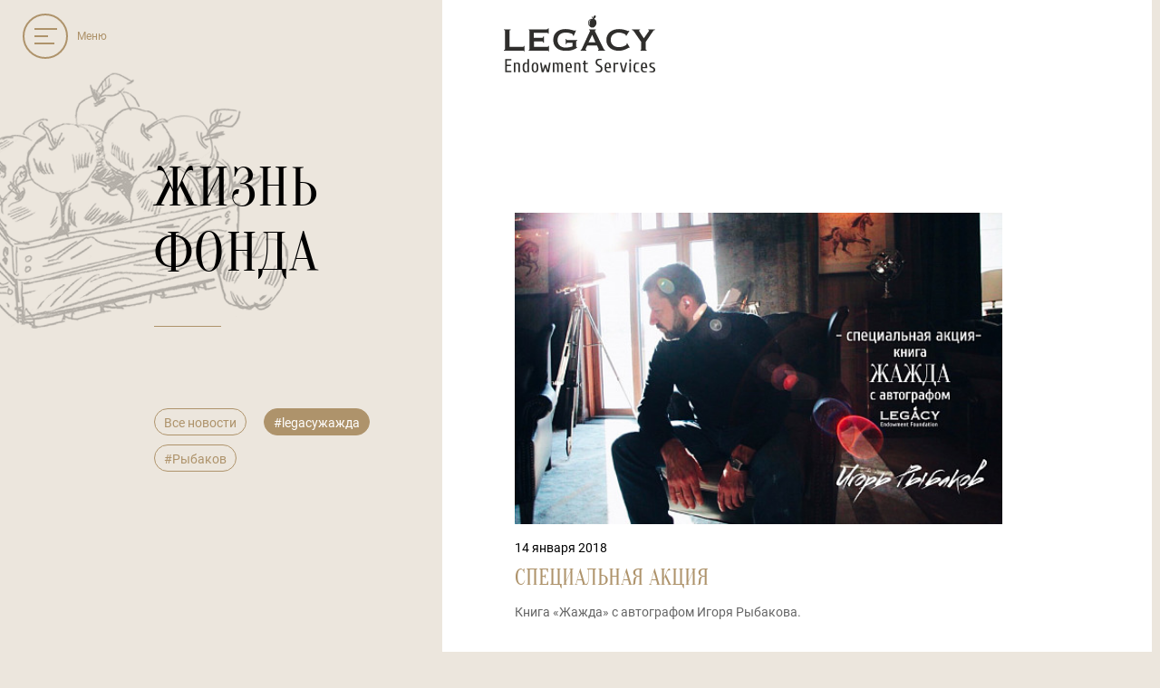

--- FILE ---
content_type: text/html; charset=UTF-8
request_url: https://legacy-ef.com/blog/?tags=legacy%D0%B6%D0%B0%D0%B6%D0%B4%D0%B0
body_size: 10129
content:
<!doctype html>
<html lang="ru">
<head>
    <!-- Google Tag Manager -->
    <script data-skip-moving="true">(function(w,d,s,l,i){w[l]=w[l]||[];w[l].push({'gtm.start':
    new Date().getTime(),event:'gtm.js'});var f=d.getElementsByTagName(s)[0],
    j=d.createElement(s),dl=l!='dataLayer'?'&l='+l:'';j.async=true;j.src=
    'https://www.googletagmanager.com/gtm.js?id='+i+dl;f.parentNode.insertBefore(j,f);
    })(window,document,'script','dataLayer','GTM-MHKWX8P');</script>
    <!-- End Google Tag Manager -->
    <title>Жизнь фонда &mdash; Legacy Endowment Services</title>
    <script type="text/javascript" data-skip-moving="true">var APP = {"CAPITALS_DOCS":{"11385":"\/upload\/iblock\/e4f\/\u041e\u0444\u0435\u0440\u0442\u0430_\u0446\u043a \u0438\u043c \u041b\u0430\u0434\u044b \u0412. \u0423\u043b\u044c\u044f\u043d\u043e\u0432\u043e\u0439.pdf","11038":"\/upload\/iblock\/69c\/\u043e\u0444\u0435\u0440\u0442\u0430_\u041c\u0412\u0410 \u0412\u044b\u0437\u043e\u0432\u044b \u0411\u0443\u0434\u0443\u0449\u0435\u0433\u043e.pdf","10799":"\/upload\/iblock\/761\/\u043e\u0444\u0435\u0440\u0442\u0430_\u0421\u041e\u0428 5 \u0423\u0418\u041c \u041c\u0430\u0433\u043d\u0438\u0442\u043e\u0433\u043e\u0440\u0441\u043a.pdf","10714":"\/upload\/iblock\/388\/\u043e\u0444\u0435\u0440\u0442\u0430_\u0446\u043a \u041f\u0418\u0428 \u0414\u0412\u0424\u0423.pdf","10678":"\/upload\/iblock\/0ab\/\u043e\u0444\u0435\u0440\u0442\u0430_\u041c\u041e\u0410\u0423 \u00ab\u0421\u041e\u0428 \u2116 35\u00bb \u0433. \u041e\u0440\u0435\u043d\u0431\u0443\u0440\u0433.pdf","10279":"\/upload\/iblock\/9d2\/\u043e\u0444\u0435\u0440\u0442\u0430 _\u0426\u041a \u041d\u0435 \u0434\u043b\u044f \u0432\u0441\u0435\u0445, \u0430 \u0434\u043b\u044f \u043a\u0430\u0436\u0434\u043e\u0433\u043e (\u0421\u041e\u0428 28 \u041a\u043b\u043d\u0433).pdf","10278":"\/upload\/iblock\/2e6\/\u043e\u0444\u0435\u0440\u0442\u0430_\u0446\u043a \u041e\u0440\u0438\u0434\u0436\u0438\u043d.pdf","9912":"\/upload\/iblock\/f36\/\u043e\u0444\u0435\u0440\u0442\u0430_\u0446\u043a \u042510.pdf","9186":"\/upload\/iblock\/163\/\u043e\u0444\u0435\u0440\u0442\u0430_\u0446\u043a \u0410\u043a\u0430\u0434\u0435\u043c\u0438\u044f \u0431\u0443\u0434\u0443\u0449\u0435\u0433\u043e.pdf","8657":"\/upload\/iblock\/d7b\/\u043e\u0444\u0435\u0440\u0442\u0430 \u0446\u043a_\u0438\u043c\u0435\u043d\u0438 \u041a\u043e\u0436\u0435\u0432\u043d\u0438\u043a\u043e\u0432\u043e\u0439 \u041b\u044e\u0431\u043e\u0432\u0438 \u0413\u0430\u0432\u0440\u0438\u043b\u043e\u0432\u043d\u044b .pdf","7712":"\/upload\/iblock\/e3a\/\u043e\u0444\u0435\u0440\u0442\u0430_\u0426\u041a \u0414\u0430\u0432\u0430\u0439 \u0442\u0430\u043a__\u043d\u043e\u0432\u0430\u044f \u0444\u043e\u0440\u043c\u0430 \u0434\u043e\u0433\u043e\u0432\u043e\u0440\u0430.pdf","7091":"\/upload\/iblock\/e25\/\u043e\u0444\u0435\u0440\u0442\u0430_\u0413\u0438\u043c\u043d\u0430\u0437\u0438\u044f 3 \u041c\u0435\u043b\u0435\u0443\u0437.pdf","6392":"\/upload\/iblock\/1bf\/\u043e\u0444\u0435\u0440\u0442\u0430_\u0424\u0413\u0411\u041e\u0423 \u0412\u041e \u00ab\u0421\u0413\u0423 \u0438\u043c\u0435\u043d\u0438 \u041d.\u0413. \u0427\u0435\u0440\u043d\u044b\u0448\u0435\u0432\u0441\u043a\u043e\u0433\u043e\u00bb (\u0441\u0430\u0440\u0430\u0442\u043e\u0432).docx","6225":"\/upload\/iblock\/4a7\/\u041f\u0440\u043e\u0442\u043e\u043a\u043e\u043b \u043e\u0442 29.02.2024 (1).pdf","6080":"\/upload\/iblock\/e86\/\u043e\u0444\u0435\u0440\u0442\u0430_\u041a\u0435\u043a\u0438\u043d\u0430_fin.docx","5809":"\/upload\/iblock\/04a\/\u043e\u0444\u0435\u0440\u0442\u0430_\u0448\u043a 9 \u0423\u0444\u0430.docx","1046":"\/upload\/iblock\/afd\/\u043e\u0444\u0435\u0440\u0442\u0430_\u0426\u041a \u042d\u043b\u0438\u0441\u0442\u0438\u043d\u0441\u043a\u0438\u0439 \u043b\u0438\u0446\u0435\u0439_.pdf","1176":"\/upload\/iblock\/9c8\/\u043e\u0444\u0435\u0440\u0442\u0430_\u0446\u043a \u041a\u043e\u043c\u0438.pdf","902":"\/upload\/iblock\/594\/\u043e\u0444\u0435\u0440\u0442\u0430_\u0426\u041a \u0413\u0438\u043c\u043d\u0430\u0437\u0438\u044f 14 \u0419\u043e\u0448\u043a\u0430\u0440-\u041e\u043b\u0430.pdf","440":"\/upload\/iblock\/7c5\/\u043e\u0444\u0435\u0440\u0442\u0430_\u0426\u041a \u0416\u0443\u0440\u0430\u0432\u0443\u0448\u043a\u0430_.pdf","2276":"\/upload\/iblock\/f9c\/\u0414\u043e\u0433\u043e\u0432\u043e\u0440 \u043f\u043e\u0436\u0435\u0440\u0442\u0432\u043e\u0432\u0430\u043d\u0438\u044f \u043f\u0443\u0431\u043b\u0438\u0447\u043d\u0430\u044f \u0444\u043e\u0440\u043c\u0430 \u0426\u041a \u043b\u0438\u0446\u0435\u0439 1 \u0410\u043b\u0435\u043c\u0435\u0442\u044c\u0435\u0432\u0441\u043a \u043d\u0430 \u0441\u0430\u0439\u0442.pdf","678":"\/upload\/iblock\/dfe\/\u043e\u0444\u0435\u0440\u0442\u0430_\u0426\u041a_\u0418\u0436\u0435\u0432\u0441\u043a_\u0413\u0443\u043c\u0430\u043d\u0438\u0442_\u041b\u0438\u0446\u0435\u0439.pdf","2826":"\/upload\/iblock\/2cd\/oferta.pdf","177":"\/upload\/iblock\/4b6\/\u0414\u043e\u0433\u043e\u0432\u043e\u0440 \u043f\u043e\u0436\u0435\u0440\u0442\u0432\u043e\u0432\u0430\u043d\u0438\u044f \u043f\u0443\u0431\u043b\u0438\u0447\u043d\u0430\u044f \u0444\u043e\u0440\u043c\u0430 (\u0413\u0438\u043c\u043d\u0430\u0437\u0438\u044f \u21165).pdf","1097":"\/upload\/iblock\/0f1\/\u043e\u0444\u0435\u0440\u0442\u0430 _\u0410\u0440\u0441\u0435\u043d\u044c\u0435\u0432.pdf","77":"\/upload\/iblock\/f27\/\u0414\u043e\u0433\u043e\u0432\u043e\u0440 \u043f\u043e\u0436\u0435\u0440\u0442\u0432\u043e\u0432\u0430\u043d\u0438\u044f \u043f\u0443\u0431\u043b\u0438\u0447\u043d\u0430\u044f \u0444\u043e\u0440\u043c\u0430 (\u0426\u041a \u041f\u043e\u043a\u043e\u043b\u0435\u043d\u0438\u0435).pdf","1287":"\/upload\/iblock\/66f\/public_contract_fml30.pdf","1038":"\/upload\/iblock\/2ba\/\u043e\u0444\u0435\u0440\u0442\u0430_\u0426\u041a \u0424\u041c\u041b \u2116 239 \u0433. \u0421\u041f\u0431.pdf","178":"\/upload\/iblock\/4ce\/\u0414\u043e\u0433\u043e\u0432\u043e\u0440 \u043f\u043e\u0436\u0435\u0440\u0442\u0432\u043e\u0432\u0430\u043d\u0438\u044f \u043f\u0443\u0431\u043b\u0438\u0447\u043d\u0430\u044f \u0444\u043e\u0440\u043c\u0430 (\u0426\u041a \u0438\u043c. \u041f.\u0413. \u0429\u0435\u0434\u0440\u043e\u0432\u0438\u0446\u043a\u0438\u0439).pdf","901":"\/upload\/iblock\/017\/\u0414\u043e\u0433\u043e\u0432\u043e\u0440 \u043f\u043e\u0436\u0435\u0440\u0442\u0432\u043e\u0432\u0430\u043d\u0438\u044f \u043f\u0443\u0431\u043b\u0438\u0447\u043d\u0430\u044f \u0444\u043e\u0440\u043c\u0430 (\u0424\u0418\u0417\u0422\u0415\u0425) \u043d\u0430 \u0441\u0430\u0439\u0442.pdf","441":"\/upload\/iblock\/1b0\/\u043e\u0444\u0435\u0440\u0442\u0430_\u041b\u041d\u0418\u041f_\u041a\u043e\u0440\u043e\u043b\u0435\u0432.pdf","76":"\/upload\/iblock\/fdb\/\u043e\u0444\u0435\u0440\u0442\u0430_Legacy_.pdf","180":"\/upload\/iblock\/c06\/\u0414\u043e\u0433\u043e\u0432\u043e\u0440 \u043f\u043e\u0436\u0435\u0440\u0442\u0432\u043e\u0432\u0430\u043d\u0438\u044f (\u043f\u0443\u0431\u043b\u0438\u0447\u043d\u0430\u044f \u0444\u043e\u0440\u043c\u0430).pdf","11039":"\/upload\/iblock\/e1a\/\u043e\u0444\u0435\u0440\u0442\u0430_\u0446\u043a \u0412\u0435\u0447\u043d\u044b\u0439 \u0432\u043a\u043b\u0430\u0434 \u0421\u0438\u043b\u044b \u0421\u043e\u043e\u0431\u0449\u0435\u0441\u0442\u0432.pdf","605":"\/upload\/iblock\/c63\/\u043e\u0444\u0435\u0440\u0442\u0430_\u041f\u0435\u0441\u0442\u0440\u0430\u0432\u0441\u043a\u0430\u044f \u0448\u043a\u043e\u043b\u0430.pdf","4483":"\/upload\/iblock\/4dd\/\u043e\u0444\u0435\u0440\u0442\u0430_\u0421\u0430\u043c\u0430\u0440\u0441\u043a\u0430\u044f \u0412\u0430\u043b\u044c\u0434\u043e\u0440\u0444\u0441\u043a\u0430\u044f.docx","1392":"\/upload\/iblock\/a0e\/\u0414\u043e\u0433\u043e\u0432\u043e\u0440 \u043f\u043e\u0436\u0435\u0440\u0442\u0432\u043e\u0432\u0430\u043d\u0438\u044f \u043f\u0443\u0431\u043b\u0438\u0447\u043d\u0430\u044f \u0444\u043e\u0440\u043c\u0430 \u0426\u041a \u0421\u0413\u0423 \u043d\u0430 \u0441\u0430\u0439\u0442.pdf","681":"\/upload\/iblock\/923\/\u0414\u043e\u0433\u043e\u0432\u043e\u0440 \u043f\u043e\u0436\u0435\u0440\u0442\u0432\u043e\u0432\u0430\u043d\u0438\u044f \u043f\u0443\u0431\u043b\u0438\u0447\u043d\u0430\u044f \u0444\u043e\u0440\u043c\u0430 (\u0424\u0422\u041b) \u043d\u0430 \u0441\u0430\u0439\u0442.pdf","2778":"\/upload\/iblock\/465\/g9_protocol.pdf","354":"\/upload\/iblock\/f59\/\u0414\u043e\u0433\u043e\u0432\u043e\u0440_\u043f\u043e\u0436\u0435\u0440\u0442\u0432\u043e\u0432\u0430\u043d\u0438\u044f_\u043f\u0443\u0431\u043b\u0438\u0447\u043d\u0430\u044f \u0444\u043e\u0440\u043c\u0430.pdf","179":"\/upload\/iblock\/de5\/\u0414\u043e\u0433\u043e\u0432\u043e\u0440 \u043f\u043e\u0436\u0435\u0440\u0442\u0432\u043e\u0432\u0430\u043d\u0438\u044f \u043f\u0443\u0431\u043b\u0438\u0447\u043d\u0430\u044f \u0444\u043e\u0440\u043c\u0430 (\u0426\u041a \u0438\u043c. \u0415.\u0413. \u0417\u0443\u0434\u043e\u0432\u0430).pdf","439":"\/upload\/iblock\/b09\/\u0414\u043e\u0433\u043e\u0432\u043e\u0440 \u043f\u043e\u0436\u0435\u0440\u0442\u0432\u043e\u0432\u0430\u043d\u0438\u044f \u043f\u0443\u0431\u043b\u0438\u0447\u043d\u0430\u044f \u0444\u043e\u0440\u043c\u0430 (\u0426\u041a \u041f\u043e\u043a\u043e\u043b\u0435\u043d\u0438\u0435).pdf","3164":"\/upload\/iblock\/e0a\/\u0414\u043e\u0433\u043e\u0432\u043e\u0440 \u043e\u0444\u0435\u0440\u0442\u044b \u0423\u043b\u0413\u0423.pdf","971":"\/upload\/iblock\/571\/\u043e\u0444\u0435\u0440\u0442\u0430_\u0438\u043c \u0418\u0431\u0440\u0430\u0433\u0438\u043c\u043e\u0432\u0430.pdf","1186":"\/upload\/iblock\/22a\/\u0414\u043e\u0433\u043e\u0432\u043e\u0440 \u043f\u043e\u0436\u0435\u0440\u0442\u0432\u043e\u0432\u0430\u043d\u0438\u044f \u043f\u0443\u0431\u043b\u0438\u0447\u043d\u0430\u044f \u0444\u043e\u0440\u043c\u0430 \u043d\u0430 \u0441\u0430\u0439\u0442 (\u0448\u043a\u043e\u043b\u0430 \u211656) final.pdf"},"WORD":"MySecretAntispamWord","ENG_LINK":""}; </script>
<meta http-equiv="Content-Type" content="text/html; charset=UTF-8" />
<link href="/bitrix/cache/css/s1/common/template_8d8256fc01cc44f38457a0bc1859d06a/template_8d8256fc01cc44f38457a0bc1859d06a.css?1768828554190005" type="text/css" data-template-style="true" rel="stylesheet" />
<meta http-equiv="x-ua-compatible" content="ie=edge">
<meta name="cmsmagazine" content="2c2951bb57cffc1481be768a629d3a6e" />
<meta name="format-detection" content="telephone=no">
<meta name="SKYPE_TOOLBAR" content="SKYPE_TOOLBAR_PARSER_COMPATIBLE" />
<meta name="viewport" content="width=device-width, initial-scale=1">
<link rel="shortcut icon" href="/favicon.ico" type="image/x-icon">
<link rel="apple-touch-icon" sizes="180x180" href="/local/images/favicon/apple-touch-icon.png" />
<link rel="icon" type="image/png" sizes="32x32" href="/local/images/favicon/favicon-32x32.png" />
<link rel="icon" type="image/png" sizes="16x16" href="/local/images/favicon/favicon-16x16.png" />
<link rel="manifest" href="manifest.json" />
<link rel="mask-icon" href="/local/images/favicon/safari-pinned-tab.svg" color="#5bbad5" />
<meta name="theme-color" content="#ffffff" />
<meta property="og:site_name" content="Legacy Endowment Services" />
<meta property="og:locale" content="ru_RU" />
<meta property="og:type" content="website" />
<meta property="og:url" content="https://legacy-ef.com/blog/?tags=legacy%D0%B6%D0%B0%D0%B6%D0%B4%D0%B0" />
<meta property="og:image" content="https://legacy-ef.com/upload/iblock/55c/og.jpg" />



</head>
<body data-page-type="blog" class="blog-page">
    <!-- Google Tag Manager (noscript) -->
    <noscript><iframe src="https://www.googletagmanager.com/ns.html?id=GTM-MHKWX8P"
    height="0" width="0" style="display:none;visibility:hidden"></iframe></noscript>
    <!-- End Google Tag Manager (noscript) -->
    
    <header class="header js-header">
        <a class="hamburger js-menu-trigger animate-effect fade-out-up sec10">
            <div class="icon"><i></i></div>
            <div class="menu-caption">Меню</div>
        </a>
                    <a class="logo js-logo animate-effect fade-out-up sec10" href="/" title="На главную"><i class="js-svg-expand" data-sprite="logo"></i></a>
                <div class="language-switcher js-language-switcher animate-effect fade-out-up sec10">
                    </div>
    </header>

    <div class="menu js-menu">
    
    <div class="content">
        <div class="container">
            <div class="grid-row nav">
                <div class="col col-xs-12 col-sm-6 col-md-4 col-lg-4">
                    <div class="list-wrapper">
                        
        <div class="list-head mobile">
                            <a class="active" href="/">На главную</a>
                    </div>


        <div class="list-head ">
                            <a class="" href="/about/">О нас</a>
                    </div>


<ul class="list js-menu-links js-menu-type-topone">
    <li><a class="nav-item " href="/about/#history">История</a></li><li><a class="nav-item " href="/about/#team">Команда</a></li><li><a class="nav-item " href="/about/#how">Что мы делаем</a></li><li><a class="nav-item " href="/about/#documents">Документы</a></li><li><a class="nav-item " href="/about/#reports">Отчеты</a></li></ul>                    </div>
                </div>
                <div class="col col-xs-12 col-sm-6 col-md-4 col-lg-4">
                    <div class="list-wrapper">
                        
        <div class="list-head ">
                            <a class="" href="/patrons/">Меценатам</a>
                    </div>


<ul class="list js-menu-links js-menu-type-toptwo">
    <li><a class="nav-item " href="/tselevye-kapitaly/">Целевые капиталы</a></li><li><a class="nav-item " href="/patrons/#how">Как работает LEGACY</a></li><li><a class="nav-item " href="/patrons/#features">Возможности</a></li><li><a class="nav-item " href="/patrons/#important">Налогообложение</a></li></ul>                    </div>
                </div>
                <div class="col col-xs-12 col-sm-6 col-md-4 col-lg-4">
                    <div class="list-wrapper">
                        
        <div class="list-head ">
                            <a class="" href="/tselevye-kapitaly/">Общая информация</a>
                    </div>


<ul class="list js-menu-links js-menu-type-topthree">
    <li><a class="nav-item active" href="/blog/">Новости и события</a></li><li><a class="nav-item " href="/contacts/">Контакты</a></li><li><a class="nav-item js-popup " href="#popup-ask">Задать вопрос <i class="js-svg-expand" data-sprite="chat"></i></a></li><li><a class="nav-item js-popup " href="#popup-capital">Создать целевой капитал</a></li><li><a class="nav-item js-popup " href="#popup-donate">Сделать взнос</a></li></ul>                    </div>
                </div>
                <div class="col col-xs-12 col-sm-6 col-md-12 col-lg-12">
                    <div class="contacts-wrapper">
                        <div class="contacts-info">
                            <div class="address">Москва, Ленинградский проспект, вл. 36 стр.11</div>
                                                        <div>
                                <a class="phone seo-menu-phone"
                                   href="tel:"></a>
                            </div>
                                                        <div>
                                <a class="mail seo-menu-mail" href="mailto:info@legacy-ef.com">info@legacy-ef.com</a>
                            </div>
                        </div>
                        <div class="socials">
                                                                                </div>
                    </div>
                </div>
            </div>
            <div class="info-wrapper">
                <div class="grid-row">
                    <div class="col col-xs-12 col-sm-6 col-md-6 col-lg-6">
                        <div class="copyright">&#9400; 2021 Legacy Endowment Services</div>
                    </div>
                    <div class="col col-sibirix col-xs-12 col-sm-6 col-md-6 col-lg-6">
                        <div class="sibirix">
                            Разработка сайта&nbsp;&mdash;
                            <a href="https://www.sibirix.ru/" target="_blank">Сибирикс </a>
                            <i class="ico-sibirix"></i>
                            <i class="ico-apple"></i>
                        </div>
                    </div>
                </div>
            </div>
        </div>
    </div>
</div><div class="page"><div class="container">
    <div class="grid-row">
        <div class="col-xs-12 col-sm-12 col-md-4 col-lg-4 col-title">
            <div class="sticky">
                <h1 class="page-title"><span>Жизнь фонда</span></h1>

                
    <div class="tags-block js-tag-block">
        <a class="tag reset js-tag-reset" href="/blog/">Все новости</a>

                    <a class="tag js-tag" href="/blog/?tags=legacy%D0%B6%D0%B0%D0%B6%D0%B4%D0%B0" data-name="legacyжажда">#legacyжажда</a>
                    <a class="tag js-tag" href="/blog/?tags=%D0%A0%D1%8B%D0%B1%D0%B0%D0%BA%D0%BE%D0%B2%2Clegacy%D0%B6%D0%B0%D0%B6%D0%B4%D0%B0" data-name="Рыбаков">#Рыбаков</a>
        
            </div>

            </div>
        </div>
        <div class="col-xs-12 col-sm-12 col-md-8 col-lg-8">

            <div class="blog-container js-blog-container">

                    <div class="blog-item  js-blog-item">
                    <img class="blog-item-image" src="/upload/resize_cache/iblock/b77/540_320_0/WhatsApp Image 2018-05-15 at 22.40.48(1).jpeg" alt="СПЕЦИАЛЬНАЯ АКЦИЯ" />
        
        <div class="blog-item-date">14 января 2018</div>
        <div class="blog-item-title">СПЕЦИАЛЬНАЯ АКЦИЯ</div>
        <div class="blog-item-text">Книга «Жажда» с автографом Игоря Рыбакова.</div>
        <div class="blog-item-hover">
            <a href="/blog/zhazhda/" class="blog-item-link"></a>
            <span class="blog-item-more">Читать<i class="ico ico-arrow"></i></span>

                            <div class="blog-item-tags">
                                            <a class="blog-item-tag" href="/blog/?tags=legacyжажда">#legacyжажда</a>
                                            <a class="blog-item-tag" href="/blog/?tags=Рыбаков">#Рыбаков</a>
                                    </div>
                    </div>
    </div>



            </div>

        </div>
    </div>
</div>

</div>

<footer class="footer">
    <div class="copyright">&#9400; 2021 Legacy Endowment Services</div>
    <div class="contact-info">
        <div class="address">Москва, Ленинградский проспект, вл. 36 стр.11</div>
                <div>
            <a class="phone seo-footer-phone" href="tel:"></a>
        </div>
                <div>
            <a class="mail seo-footer-mail" href="mailto:info@legacy-ef.com">info@legacy-ef.com</a>
        </div>

        <div class="socials">
                                </div>
    </div>
    <div class="sibirix">
        Разработка сайта&nbsp;&mdash;
        <a href="https://www.sibirix.ru/" target="_blank">Сибирикс </a>
        <i class="ico-sibirix"></i>
        <i class="ico-apple"></i>
    </div>
</footer>

<div class="sprite-sample js-sprite-sample"></div>

<div class="popup popup-ask" id="popup-ask">
    
<form action="/form/ask/" method="post" class="form js-form-ask" autocomplete="off">
<input type="hidden" name="sessid" id="sessid" value="2aac65ea6401527f2fcf001b95d206e9" />
<div class="popup-title">Задать вопрос</div>

<div class="inp js-inp">
    <input type="text" name="ASK_NAME" id="ASK_NAME" class="required loop" maxlength="50" data-msg-required="Как мы можем к&amp;nbsp;Вам обращаться?* — обязательное поле" value="">    <label class="label" for="ASK_NAME">Как мы можем к&nbsp;Вам обращаться?*</label>
</div><div class="inp js-inp">
    <input type="text" name="ASK_CONTACT" id="ASK_CONTACT" class="required loop" maxlength="50" data-msg-required="Email или телефон* — обязательное поле" value="">    <label class="label" for="ASK_CONTACT">Email или телефон*</label>
</div><div class="inp js-inp">
    <textarea name="ASK_TEXT" id="ASK_TEXT" class="loop" maxlength="1024"></textarea>    <label class="label" for="ASK_TEXT">Ваш вопрос</label>
</div>
<div class="form-agreement js-inp">
    <label for="askUSyja-agreement">
        <span class="checkbox">
            <input class="loop js-agreement" name="agreement" value="1" type="checkbox" id="askUSyja-agreement" data-rule-required="true" /><i></i>
        </span>
        Нажимая на&nbsp;кнопку &laquo;Отправить&raquo;, я&nbsp;даю согласие на&nbsp;обработку моих персональных данных в&nbsp;соответствии с
<a href="/upload/iblock/d41/d41685b2a03b570485e2bdc109ae4a71.pdf" target="_blank">политикой информационной безопасности</a>.
Мы не&nbsp;используем данные и&nbsp;не&nbsp;присылаем рассылки.    </label>
</div>
<div class="btn-wrap">
    <button class="btn btn-big btn-brown-border loop seo-form-ask" type="submit">Отправить</button>
</div>

<div style="display: none;">
    <input type="text" name="WORD" class="js-word" value="">    <input type="text" name="EMAIL" value=""></div>

</form></div>
<div class="popup popup-capital js-popup-capital" id="popup-capital">
    <form action="/form/capital/" method="post" class="form js-form-capital" autocomplete="off">
    <input type="hidden" name="sessid" id="sessid_1" value="2aac65ea6401527f2fcf001b95d206e9" />
    <div class="popup-title">Создать новый целевой капитал</div>

    <div class="form-row">
        <div class="form-col">
            <div class="inp js-inp">
    <input type="text" name="CAPITAL_NAME" id="CAPITAL_NAME" class="required loop" maxlength="50" data-msg-required="Имя* — обязательное поле" value="">    <label class="label" for="CAPITAL_NAME">Имя*</label>
</div>        </div>
        <div class="form-col">
            <div class="inp js-inp">
    <input type="text" name="CAPITAL_SURNAME" id="CAPITAL_SURNAME" class="required loop" maxlength="50" data-msg-required="Фамилия* — обязательное поле" value="">    <label class="label" for="CAPITAL_SURNAME">Фамилия*</label>
</div>        </div>
    </div>

    <div class="form-row">
        <div class="form-col">
            <div class="inp js-inp">
    <input type="email" name="CAPITAL_EMAIL" id="CAPITAL_EMAIL" class="required loop" maxlength="50" data-msg-required="Email* — обязательное поле" data-msg-email="Email* — неверный формат" value="">    <label class="label" for="CAPITAL_EMAIL">Email*</label>
</div>        </div>
        <div class="form-col">
            <div class="inp js-inp">
    <input type="tel" name="CAPITAL_PHONE" id="CAPITAL_PHONE" class="required loop js-phone-mask" data-msg-required="Телефон* — обязательное поле" maxlength="50" data-rule-maxlength="15" data-rule-minlength="15" data-msg-maxlength="Телефон — неверный формат" data-msg-minlength="Телефон — неверный формат" value="">    <label class="label" for="CAPITAL_PHONE">Телефон*</label>
</div>        </div>
    </div>

    <div class="inp js-inp">
    <input type="text" name="CAPITAL_SUMM" id="CAPITAL_SUMM" class="required loop" maxlength="50" placeholder="Не менее 3 млн. рублей" data-msg-required="Объем целевого капитала* — обязательное поле" value="">    <label class="label" for="CAPITAL_SUMM">Объем целевого капитала*</label>
</div>    <div class="inp js-inp">
    <textarea name="CAPITAL_IDEA" id="CAPITAL_IDEA" class="required loop autosize js-autosize" maxlength="1024" data-msg-required="Идея проекта* — обязательное поле"></textarea>    <label class="label" for="CAPITAL_IDEA">Идея проекта*</label>
</div>

    <div class="form-agreement js-inp">
    <label for="capital-agreement">
        <span class="checkbox">
            <input class="loop js-agreement" name="agreement" value="1" type="checkbox" id="capital-agreement" data-rule-required="true" /><i></i>
        </span>
        Нажимая на&nbsp;кнопку &laquo;Отправить&raquo;, я&nbsp;даю согласие на&nbsp;обработку моих персональных данных в&nbsp;соответствии с
<a href="/upload/iblock/b23/b23a43ac410f2d2a451a525c3f99ab74.pdf" target="_blank">политикой информационной безопасности</a>.
Мы не&nbsp;используем данные и&nbsp;не&nbsp;присылаем рассылки.    </label>
</div>
    <div class="btn-wrap">
        <button class="btn btn-big btn-brown-border loop seo-form-capital" type="submit">Отправить</button>
    </div>

    <div style="display: none;">
        <input type="text" name="WORD" class="js-word" value="">        <input type="text" name="EMAIL" value="">    </div>

    </form></div>
<div class="popup popup-donate js-popup-donate" id="popup-donate">
    <form action="/form/donate/" method="post" class="form js-form-donate" autocomplete="off">
    <input type="hidden" name="sessid" id="sessid_2" value="2aac65ea6401527f2fcf001b95d206e9" />
    <div class="popup-title">Сделать вклад</div>

    <div class="form-row">
        <div class="form-col">
            <div class="inp js-inp">
    <input type="text" name="DONATE_NAME" id="DONATE_NAME" class="required loop js-input-name" maxlength="50" data-msg-required="Имя* — обязательное поле" value="">    <label class="label" for="DONATE_NAME">Имя*</label>
</div>        </div>
        <div class="form-col">
            <div class="inp js-inp">
    <input type="text" name="DONATE_SURNAME" id="DONATE_SURNAME" class="loop js-input-surname" maxlength="50" value="">    <label class="label" for="DONATE_SURNAME">Фамилия</label>
</div>        </div>
    </div>

    <div class="inp-checkbox donate-inp-anonymous">
        <label>
            <span class="checkbox">
                <input type="hidden" name="DONATE_ANONYM" value="0"><input type="checkbox" name="DONATE_ANONYM" id="DONATE_ANONYM" class="loop js-checkbox-anonym" value="1">                <i></i>
            </span>
            Сделать пожертвование анонимно
        </label>
    </div>

    <div class="form-row">
        <div class="form-col">
            <div class="inp js-inp">
    <input type="email" name="DONATE_EMAIL" id="DONATE_EMAIL" class="required loop" maxlength="50" data-msg-required="Email* — обязательное поле" data-msg-email="Email* — неверный формат" value="">    <label class="label" for="DONATE_EMAIL">Email*</label>
</div>        </div>
        <div class="form-col">
            <div class="inp js-inp">
    <input type="tel" name="DONATE_PHONE" id="DONATE_PHONE" class="required loop" maxlength="50" data-msg-required="Телефон* — обязательное поле" data-msg-maxlength="Телефон* — неверный формат" value="">    <label class="label" for="DONATE_PHONE">Телефон*</label>
</div>        </div>
    </div>

    <div class="inp inp-select js-inp-select">
        <select name="DONATE_CAPITAL" id="DONATE_PHONE" class="required js-select js-capital-select" data-msg-required="Имя* — обязательное поле"><option value="">Ничего не выбрано</option>
<option value="1046"> Целевой капитал Элистинского лицея</option>
<option value="11039">Вечный вклад &quot;Сила сообществ&quot;</option>
<option value="1186">Вечный вклад «Школа № 56 г. Магнитогорска»</option>
<option value="6392">Грантовая программа  развития научного потенциала Института Физики  Саратовского национального исследовательского государственного университета имени Н.Г. Чернышевского </option>
<option value="6710">МБОУ СОШ «Школа будущего»</option>
<option value="10678">МОАУ «СОШ № 35» г. Оренбург</option>
<option value="11038">Целевой капитал &quot;MBA Вызовы будущего&quot;</option>
<option value="9186">Целевой капитал &quot;Академия будущего&quot;</option>
<option value="7712">Целевой капитал &quot;Давай так...&quot;</option>
<option value="10278">Целевой капитал &quot;Ориджин&quot;</option>
<option value="5809">Целевой капитал &quot;Школа № 9 г. Уфа&quot;</option>
<option value="678">Целевой капитал «АМОУ Гуманитарный лицей»</option>
<option value="6225">Целевой капитал «БЛАГОВЕЩЕНСКИЙ ГОСУДАРСТВЕННЫЙ ПЕДАГОГИЧЕСКИЙ УНИВЕРСИТЕТ»</option>
<option value="354">Целевой капитал «Гимназия «Корифей»</option>
<option value="902">Целевой капитал «Гимназия №14  г. Йошкар-Ола»</option>
<option value="177">Целевой капитал «Гимназия №5»</option>
<option value="2778">Целевой капитал «Гимназия №9»</option>
<option value="440">Целевой капитал «Журавушка»</option>
<option value="1174">Целевой капитал «Заозерная школа №16 г. Томска»</option>
<option value="11385">Целевой капитал «имени Лады Владимировны Ульяновой» </option>
<option value="1176">Целевой капитал «Коми Республиканский физико-математический лицей-интернат»</option>
<option value="10799">Целевой капитал «МОУ «СОШ № 5 УИМ» г. Магнитогорска»</option>
<option value="10279">Целевой капитал «Не для всех, а для каждого»</option>
<option value="605">Целевой капитал «Пестравская школа»</option>
<option value="1038">Целевой капитал «Президентский физико-математический лицей № 239 г. СПб.»</option>
<option value="2826">Целевой капитал «Республиканский комплекс общего и дополнительного образования &quot;Квант&quot;»</option>
<option value="1392">Целевой капитал «СГУ имени Н.Г. Чернышевского» </option>
<option value="901">Целевой капитал «Физтех-лицей» им. П.Л.Капицы</option>
<option value="11457">Целевой капитал «Фонд поддержки студентов БМБШ ИГУ»</option>
<option value="441">Целевой капитал «ФЦК ЛНИП г.Королёв»</option>
<option value="9912">Целевой капитал «Х10 Движение»</option>
<option value="76">Целевой капитал Legacy</option>
<option value="180">Целевой капитал WELF</option>
<option value="1287">Целевой капитал ГБОУ «Санкт-Петербургский губернаторский физико-математический лицей № 30»</option>
<option value="6080">Целевой капитал Гимназия имени А.Л. Кекина</option>
<option value="178">Целевой капитал имени Г.П. Щедровицкого</option>
<option value="179">Целевой капитал имени Е.Г. Зудова</option>
<option value="8657">Целевой капитал имени Кожевниковой Любови Гавриловны</option>
<option value="971">Целевой капитал имени Почётного гражданина г. Димитровграда А.Р. Ибрагимова</option>
<option value="2276">Целевой капитал Лицея-интерната №1 г. Альметьевска</option>
<option value="681">Целевой капитал МАОУ «Физико—технический лицей №1»</option>
<option value="4483">Целевой капитал МБОУ «Самарская Вальдорфская школа»</option>
<option value="1097">Целевой капитал МОБУ «Школа №10» г. Арсеньев</option>
<option value="7091">Целевой капитал МОБУ Гимназия №3</option>
<option value="10714">Целевой капитал Передовая инженерная школа ДВФУ</option>
<option value="3164">Целевой капитал Ульяновского ГУ</option>
<option value="77">Целевой капитал ЧОУ СОШ «Поколение»</option>
<option value="5651">Целевой капитал ШИР (Школа Игоря Рыбакова)</option></select>        <label class="label" for="donateCapital">Выберите Целевой капитал*<span class="label-error"> — обязательное поле</span></label>
    </div>

    <div class="inp-checkbox donate-inp-reason" style="display:none">
        <label class="donate-checkbox">
            <span class="checkbox">
                <input class="loop js-checkbox-donate" id="DONATE_TO_PERSON" type="checkbox" /><i></i>
            </span>
            Пожертвовать
        </label>
                    <label class="radio-tag js-radio-donate">
                <input type="radio" name="DONATE_DONATE" value="2" checked /><i></i>
                <span>в честь</span>
            </label>
                    <label class="radio-tag js-radio-donate">
                <input type="radio" name="DONATE_DONATE" value="3"  /><i></i>
                <span>в память</span>
            </label>
            </div>

    <div class="inp inp-wrap-person js-inp js-wrap-person">
    <input type="text" name="DONATE_PERSON" id="DONATE_PERSON" class="loop" maxlength="50" data-rule-depends="#DONATE_TO_PERSON" data-msg-depends="ФИО* — обязательное поле" value="">    <label class="label" for="DONATE_PERSON">ФИО*</label>
</div>
    <div class="form-row">
        <div class="form-col">
            <div class="inp js-inp">
    <input type="text" name="DONATE_SUMM" id="DONATE_SUMM" class="required loop strange-padding js-input-summ" maxlength="7" placeholder="Другая сумма до 1 000 000 рублей" data-msg-required="Сумма, рублей* — обязательное поле" value="">    <label class="label" for="DONATE_SUMM">Сумма, рублей*</label>
</div>            <div class="inp-tags">
                                    <label class="radio-tag arrow-up">
                        <input class="js-tag-summ" type="radio" name="donateSummTag" value="100" />
                        <i></i>
                        <span>100</span>
                    </label>
                                    <label class="radio-tag arrow-up">
                        <input class="js-tag-summ" type="radio" name="donateSummTag" value="300" />
                        <i></i>
                        <span>300</span>
                    </label>
                                    <label class="radio-tag arrow-up">
                        <input class="js-tag-summ" type="radio" name="donateSummTag" value="500" />
                        <i></i>
                        <span>500</span>
                    </label>
                                    <label class="radio-tag arrow-up">
                        <input class="js-tag-summ" type="radio" name="donateSummTag" value="1000" />
                        <i></i>
                        <span>1 000</span>
                    </label>
                                    <label class="radio-tag arrow-up">
                        <input class="js-tag-summ" type="radio" name="donateSummTag" value="2000" />
                        <i></i>
                        <span>2 000</span>
                    </label>
                                    <label class="radio-tag arrow-up">
                        <input class="js-tag-summ" type="radio" name="donateSummTag" value="5000" />
                        <i></i>
                        <span>5 000</span>
                    </label>
                            </div>
        </div>
        <div class="form-col js-col-notify" style="display: none">
            <div class="inp inp-wrap-email js-inp js-wrap-email">
    <input type="email" name="DONATE_PERSON_EMAIL" id="DONATE_PERSON_EMAIL" class="loop" maxlength="50" data-rule-depends="#DONATE_NOTIFY" data-msg-depends="Email* — обязательное поле" data-msg-email="Email* — неверный формат" value="">    <label class="label" for="DONATE_PERSON_EMAIL">Email*</label>
</div>            <div class="inp-checkbox donate-inp-notify">
                <label>
                    <span class="checkbox">
                        <input type="hidden" name="DONATE_NOTIFY" value="0"><input type="checkbox" name="DONATE_NOTIFY" id="DONATE_NOTIFY" class="loop js-checkbox-notify" value="1">                        <i></i>
                    </span>
                    Уведомить получателя по&nbsp;email
                </label>
            </div>
        </div>
        <div class="form-col">
            <div class="inp-checkbox donate-inp-notify">
                <label>
                    <span class="checkbox">
                        <input type="hidden" name="DONATE_AUTO" value="0"><input type="checkbox" name="DONATE_AUTO" id="DONATE_AUTO" class="loop" value="1">                        <i></i>
                    </span>
                    Сделать ежемесячным
                </label>
                <div class="small-description">Ежемесячное пожертвование раз в месяц списывается с банковской карты. Вы в любой момент сможете отключить его.</div>
            </div>
        </div>
    </div>

    <div class="inp js-inp">
    <textarea name="DONATE_TEXT" id="DONATE_TEXT" class="loop" maxlength="1024"></textarea>    <label class="label" for="DONATE_TEXT">Комментарий</label>
</div>    <div class="form-agreement js-inp">
    <label for="donate-agreement">
        <span class="checkbox">
            <input class="loop js-agreement" name="agreement" value="1" type="checkbox" id="donate-agreement" data-rule-required="true" /><i></i>
        </span>
        Нажимая на&nbsp;кнопку «Отправить», я&nbsp;даю согласие на&nbsp;обработку моих персональных данных в&nbsp;соответствии с <a href="/upload/iblock/ce6/Персональные данные ИТОГ.pdf" target="_blank">политикой информационной безопасности</a>, а так же даю согласие на <a href="javascript:void(0);" onclick="var id=document.querySelector('.js-popup-donate-trigger').getAttribute('data-id'); var url=window.APP.CAPITALS_DOCS[id]; if(url) window.open(url, '_blank'); else alert('Файл не найден');">договор дарения</a>. Мы не&nbsp;используем данные и&nbsp;не&nbsp;присылаем рассылки.
    </label>
</div>
    <div class="btn-wrap">
        <button class="btn btn-big btn-brown-border loop seo-form-donate" type="submit">Отправить</button>
    </div>

    <div style="display: none;">
        <input type="text" name="WORD" class="js-word" value="">        <input type="text" name="EMAIL" value="">    </div>

    </form></div>

<div class="popup popup-success" id="popup-success">
    <div class="popup-title">
        Благодарим!    </div>
    <div class="popup-text">
        Ваш вопрос был успешно отправлен, мы&nbsp;свяжемся с&nbsp;вами в&nbsp;ближайшее время, чтобы&nbsp;ответить на&nbsp;вопрос    </div>
</div>

<div class="popup popup-capital-success" id="popup-capital-success">
    <div class="popup-title">
        Благодарим за&nbsp;доверие!    </div>
    <div class="popup-text">
Ваша заявка была успешно отправлена, мы&nbsp;свяжемся с&nbsp;вами для&nbsp;обсуждения дальнейших шагов
</div>

<ol class="capital-steps">
    <li>Совместная встреча для&nbsp;обсуждения вашей идеи.</li>
    <li>Заключение договора пожертвования.</li>
    <li>Собрание совета по&nbsp;использованию целевого капитала.</li>
</ol></div>

<div class="popup popup-docs" id="popup-docs">
    <div class="popup-wrap">
        <div class="popup-leading-wrap">
            <div class="popup-title">
                Документы Legacy            </div>
            <div class="popup-text">
                Узнайте о&nbsp;нас больше            </div>
        </div>
        <div class="popup-docs-wrap">

                            <ul>
                                            <li><a href="/upload/iblock/055/ДОГОВОР ДАРЕНИЯ шаблон.docx" target="_blank">Шаблон договора Дарения</a></li>
                                            <li><a href="/upload/iblock/a90/Уставные документы.zip" target="_blank">Уставные документы</a></li>
                                            <li><a href="/upload/iblock/a80/Политика обработки ПДн Легаси.docx" target="_blank">Политика обработки ПДн Легаси</a></li>
                                            <li><a href="/upload/iblock/a40/СОГЛАСИЕ НА ОБРАБОТКУ ПЕРСОНАЛЬНЫХ ДАННЫХ для сайта Легаси..docx" target="_blank">Согласие на обработку персональных данных</a></li>
                                            <li><a href="/upload/iblock/4f2/Согласие на рассылку Легаси.docx" target="_blank">Согласие на рассылку Легаси</a></li>
                                            <li><a href="/upload/iblock/7f2/Cогласие на распространение (бумаге) Легаси.docx" target="_blank">Cогласие на распространение (бумаге) Легаси</a></li>
                                            <li><a href="/upload/iblock/25f/Политика COOKIES Легаси.docx" target="_blank">Политика COOKIES</a></li>
                                    </ul>
            
                            <a class="download-link" href="/upload/iblock/d54/legacy.7z" target="_blank" download="legacydocs.7z">Скачать одним архивом</a>
                    </div>
    </div>
</div><!-- Место для счетчиков -->

<!-- Yandex.Metrika counter -->

<noscript><div><img src="https://mc.yandex.ru/watch/48068474" style="position:absolute; left:-9999px;" alt="" /></div></noscript>
<!-- /Yandex.Metrika counter -->

<!-- Global site tag (gtag.js) - Google Analytics -->

<script type="text/javascript"  src="/bitrix/cache/js/s1/common/template_d62257e2c0ee3ce709ca558e05a8e1b5/template_d62257e2c0ee3ce709ca558e05a8e1b5.js?1768828679823703"></script>
<script type="text/javascript">var _ba = _ba || []; _ba.push(["aid", "05fe8b9b9c914ab9d28a4dc6aa7e4e01"]); _ba.push(["host", "legacy-ef.com"]); (function() {var ba = document.createElement("script"); ba.type = "text/javascript"; ba.async = true;ba.src = (document.location.protocol == "https:" ? "https://" : "http://") + "bitrix.info/ba.js";var s = document.getElementsByTagName("script")[0];s.parentNode.insertBefore(ba, s);})();</script>


<script type="text/javascript" >
    (function (d, w, c) {
        (w[c] = w[c] || []).push(function() {
            try {
                w.yaCounter48068474 = new Ya.Metrika({
                    id:48068474,
                    clickmap:true,
                    trackLinks:true,
                    accurateTrackBounce:true,
                    webvisor:true
                });
            } catch(e) { }
        });
        var n = d.getElementsByTagName("script")[0],
            s = d.createElement("script"),
            f = function () { n.parentNode.insertBefore(s, n); };
        s.type = "text/javascript";
        s.async = true;
        s.src = "https://mc.yandex.ru/metrika/watch.js";
        if (w.opera == "[object Opera]") {
            d.addEventListener("DOMContentLoaded", f, false);
        } else { f(); }
    })(document, window, "yandex_metrika_callbacks");
</script><script async src="https://www.googletagmanager.com/gtag/js?id=UA-115800373-1"></script><script>
  window.dataLayer = window.dataLayer || [];
  function gtag(){dataLayer.push(arguments);}
  gtag('js', new Date());
  gtag('config', 'UA-115800373-1');
</script></body>
</html>

--- FILE ---
content_type: text/css
request_url: https://legacy-ef.com/bitrix/cache/css/s1/common/template_8d8256fc01cc44f38457a0bc1859d06a/template_8d8256fc01cc44f38457a0bc1859d06a.css?1768828554190005
body_size: 30958
content:


/* Start:/local/css/style.css?1681282680189503*/
label{cursor:pointer}html{font-family:sans-serif;line-height:1.15;-ms-text-size-adjust:100%;-webkit-text-size-adjust:100%;height:100%;min-height:100vh}body{margin:0;min-width:320px;background:#fff}h1{font-size:2em;margin:.67em 0}hr{box-sizing:content-box;height:0;overflow:visible}pre{font-family:monospace,monospace;font-size:1em}a{background-color:transparent;-webkit-text-decoration-skip:objects;text-decoration:none;outline:0!important;color:#2f2e2c}a:active,a:hover{outline-width:0}b,strong{font-weight:bolder}small{font-size:80%}sub,sup{font-size:75%;line-height:0;position:relative;vertical-align:baseline}sub{bottom:-.25em}sup{top:-.5em}img{border-style:none}svg:not(:root){overflow:hidden}button,input,optgroup,select,textarea{font-family:sans-serif;font-size:100%;line-height:1.15;margin:0}button,input{overflow:visible}button,select{text-transform:none}[type=reset],[type=submit],button,html [type=button]{-webkit-appearance:button}[type=button]::-moz-focus-inner,[type=reset]::-moz-focus-inner,[type=submit]::-moz-focus-inner,button::-moz-focus-inner{border-style:none;padding:0}[type=button]:-moz-focusring,[type=reset]:-moz-focusring,[type=submit]:-moz-focusring,button:-moz-focusring{outline:1px dotted ButtonText}textarea{overflow:auto}[type=number]::-webkit-inner-spin-button,[type=number]::-webkit-outer-spin-button{height:auto}[type=search]{-webkit-appearance:textfield;outline-offset:-2px}[type=search]::-webkit-search-cancel-button,[type=search]::-webkit-search-decoration{-webkit-appearance:none}::-webkit-file-upload-button{-webkit-appearance:button;font:inherit}details,menu{display:block}[hidden],template{display:none}ul{margin:0;padding:0}@font-face{font-family:'Oranienbaum';src:url(/local/css/fonts/Oranienbaum/Regular.woff2) format('woff2'),url(/local/css/fonts/Oranienbaum/Regular.woff) format('woff');font-weight:400;font-style:normal}@font-face{font-family:'Roboto';src:url(/local/css/fonts/Roboto/Regular.woff2) format('woff2'),url(/local/css/fonts/Roboto/Regular.woff) format('woff');font-weight:400;font-style:normal}@font-face{font-family:'Roboto';src:url(/local/css/fonts/Roboto/Bold.woff2) format('woff2'),url(/local/css/fonts/Roboto/Bold.woff) format('woff');font-weight:700;font-style:normal}.main-page .animate-effect:not(.not-animate){opacity:0;transition:transform .8s ease,opacity .8s ease;-webkit-backface-visibility:hidden;backface-visibility:hidden}.main-page .animate-effect:not(.not-animate).sec2{transition-delay:.2s}.main-page .animate-effect:not(.not-animate).sec4{transition-delay:.4s}.main-page .animate-effect:not(.not-animate).sec6{transition-delay:.6s}.main-page .animate-effect:not(.not-animate).sec8{transition-delay:.8s}.main-page .animate-effect:not(.not-animate).sec10{transition-delay:1s}.main-page .animate-effect:not(.not-animate).sec12{transition-delay:1.2s}.main-page .animate-effect:not(.not-animate).sec14{transition-delay:1.4s}.main-page .animate-effect:not(.not-animate).fade-out-up{-ms-transform:translateY(-70px);transform:translateY(-70px)}.main-page .animate-effect:not(.not-animate).fade-out-down{-ms-transform:translateY(70px);transform:translateY(70px)}.main-page .animate-effect:not(.not-animate).fade-out-left{-ms-transform:translateX(-70px);transform:translateX(-70px)}.main-page .animate-effect:not(.not-animate).fade-out-right{-ms-transform:translateX(70px);transform:translateX(70px)}.main-page .animate-effect:not(.not-animate).fade-out-scale{-ms-transform:scale(0);transform:scale(0);opacity:1!important}.main-page .show:not(.not-animate) .animate-effect,.main-page .show:not(.not-animate).animate-effect,.main-page .slick-current .animate-effect,.main-page .slick-current.animate-effect{opacity:1;-ms-transform:none;transform:none}.section-header{position:relative;font:60px/1.2 'Oranienbaum',serif;text-transform:uppercase;letter-spacing:.02em;padding:37px 0 44px;margin-bottom:116px}@media (max-width:599px){.section-header{font-size:26px!important}}.section-header:after{content:'';position:absolute;width:75px;height:1px;background:#fff;bottom:0;left:0}.section-link{position:relative;font:14px 'Roboto',Arial,sans-serif;color:#fff;display:block}.section-link:hover{color:#ae936b}.section-link:hover .link-text{border-color:#ae936b}.section-link:hover .icon-wrapper path{stroke:#ae936b}.section-link .link-text{transition:all .2s ease;position:relative;display:inline-block;z-index:2;margin-left:17px;border-bottom:1px solid #fff}.section-link .icon-wrapper{left:0;top:-18px;z-index:1;position:absolute}.section-bg,.section-link,.section-link .icon-wrapper path{transition:all .2s ease}.section-bg{width:100%;height:100%;transition-delay:1s;position:absolute;top:0;left:0;background:no-repeat top left/cover}.section-bg.blured{filter:blur(4px)}.hide-bg .section-bg:not(.non-hiding){opacity:0;pointer-events:none}.btn{transition:all .2s ease;position:relative;font:700 18px 'Roboto',Arial,sans-serif;padding:18px 32px;border:1px solid #fff;display:inline-block;border-radius:30px;color:#fff;outline:0;white-space:nowrap;cursor:pointer}.btn:focus,.btn:hover{color:#050504;border-color:#050504;background:#fff}.btn.btn-big{height:70px;padding:0 63px;line-height:70px;border-radius:70px}.btn.btn-big.loading{width:72px;font-size:0;padding:0}.btn.btn-brown-border{color:#ae936b;border-color:#ae936b;background:0 0}.btn.btn-brown-border:focus:not(.loading),.btn.btn-brown-border:hover:not(.loading){border-color:#ae936b;color:#fff;background:#ae936b}.btn.btn-brown-border:before{transition:all .2s ease;content:'';position:absolute;width:50px;height:50px;background:url(/local/css/../images/sprite.svg?005e91ea) -550px -100px no-repeat;top:50%;left:50%;margin:-25px 0 0 -25px;opacity:0;visibility:hidden;-ms-transform:scale(0);transform:scale(0);animation:turning 2s linear infinite}.btn.btn-brown-border.loading{width:60px;font-size:0;padding:0;border-color:transparent}.btn.btn-brown-border.loading:before{opacity:1;visibility:visible;-ms-transform:none;transform:none}.btn.btn-white-border{color:#fff;border-color:#fff;background:0 0}.btn.btn-white-border:hover:not(.loading){border-color:#ae936b;color:#fff;background:#ae936b}.btn.btn-brown{border-color:#ae936b;color:#fff;background:#ae936b}.btn.btn-brown:focus:not(.loading),.btn.btn-brown:hover:not(.loading){color:#ae936b;border-color:#ae936b;background:0 0}.slides-nav{display:block;color:#ae936b;width:30px;position:absolute;top:50vh;-ms-transform:translateY(-50%);transform:translateY(-50%);z-index:110;left:30px;font:12px/2 'Roboto',Arial,sans-serif;text-align:center;-webkit-backface-visibility:hidden;backface-visibility:hidden}@media (max-width:1070px){.slides-nav{left:5px}}@media (max-width:1024px){.slides-nav{display:none}}@media (max-height:500px){.slides-nav{display:none}}.bx-touch .slides-nav{display:none}.slides-nav.on-dark{color:#fff}.slides-nav.on-dark .nav-item.active,.slides-nav.on-dark .nav-item:hover .nav-caption{color:#050504;background:#fff}.slides-nav.on-dark .nav-item .nav-caption{color:transparent}.slides-nav.on-dark .nav-item:hover .nav-number{color:#050504}.header.on-dark .hamburger .icon i,.header.on-dark .hamburger .icon i:after,.header.on-dark .hamburger .icon i:before,.slides-nav.on-dark .strip-with-point:after,.slides-nav.on-dark .strip-with-point:before{background:#fff}.slides-nav .nav-item,.slides-nav .nav-item .nav-caption{-webkit-backface-visibility:hidden;backface-visibility:hidden}.slides-nav .nav-item{list-style:none;cursor:pointer;margin:0 auto;width:25px;height:25px;position:relative}.slides-nav .nav-item .nav-number{position:relative;z-index:2}.slides-nav .nav-item .nav-caption{width:0;height:100%;transition:all .2s,color .6s;position:absolute;left:0;top:50%;-ms-transform:translateY(-50%);transform:translateY(-50%);text-align:left;line-height:26px;color:transparent;border-radius:25px;box-sizing:border-box;overflow:hidden;white-space:nowrap}.slides-nav .nav-item.active{width:25px;height:25px;color:#fff;background:#ae936b;border-radius:50%;line-height:26px;margin:4px auto}.slides-nav .nav-item:hover .nav-number{color:#fff}.slides-nav .nav-item:hover .nav-caption{padding:0 12px 0 27px;width:auto;color:#2f2e2c;background:#ae936b}.slides-nav .nav-item.active+.strip-with-point{height:125px}.slides-nav .nav-item.active+.strip-with-point:after{height:6px}.slides-nav .strip-with-point{width:30px;height:0;transition:all .2s ease;transition-duration:.8s;position:relative;display:block}.slides-nav .strip-with-point:before{content:'';position:absolute;background:#ae936b}.slides-nav .strip-with-point:after{content:'';background:#ae936b}.slides-nav .strip-with-point:before{width:2px;height:100%;left:50%;top:0;-ms-transform:translateX(-50%);transform:translateX(-50%)}.slides-nav .strip-with-point:after{width:6px;height:0;position:absolute;top:50%;left:50%;-ms-transform:translate(-50%,-50%);transform:translate(-50%,-50%);border-radius:50%}.scaling-bg{transition:all 1.2s ease;position:absolute}.scaling-bg.expand{-ms-transform:scale(25);transform:scale(25)}.scaling-bg.hide{opacity:0}.scaling-bg .moved-right{margin-left:70px}@keyframes float{0%,to{transform:translateY(5px)}50%{transform:translateY(-5px)}}@keyframes turning{0%{transform:rotate(0)}50%{transform:rotate(180deg)}to{transform:rotate(360deg)}}@keyframes bounce{0%,to{transform:translateY(0)}50%{transform:translateY(8px)}}@keyframes scrolldown{0%{opacity:0;transform:translate(0,-8px)}50%{opacity:1;transform:translate(0,0)}to{opacity:0;transform:translate(0,8px)}}.choices{position:relative;margin-bottom:24px;font-size:14px;color:#333}.choices:focus{outline:none}.choices:last-child{margin-bottom:0}.choices.is-disabled .choices__inner,.choices.is-disabled .choices__input{background-color:#fff;cursor:not-allowed;-webkit-user-select:none;-moz-user-select:none;-ms-user-select:none;user-select:none}.choices.is-disabled .choices__item{cursor:not-allowed}.choices[data-type*=select-one]{cursor:pointer}.choices[data-type*=select-one] .choices__inner{padding-bottom:7.5px;box-sizing:border-box}.choices[data-type*=select-one] .choices__input{display:block;width:100%;padding:10px;border-bottom:1px solid #ae936b;background-color:#fff;margin:0}.choices[data-type*=select-one] .choices__button{padding:0;background-size:8px;position:absolute;top:50%;right:0;margin-top:-10px;margin-right:25px;height:20px;width:20px;opacity:.5}.choices[data-type*=select-one] .choices__button:focus,.choices[data-type*=select-one] .choices__button:hover{opacity:1}.choices[data-type*=select-one] .choices__button:focus{box-shadow:0 0 0 2px #00bcd4}.choices[data-type*=select-one]:after{content:"";height:0;width:0;border:5px solid transparent;border-top-color:#ae936b;position:absolute;right:11.5px;top:50%;margin-top:-2.5px;pointer-events:none}.choices[data-type*=select-one].is-open:after{border-color:transparent transparent #333 transparent;margin-top:-7.5px}.choices[data-type*=select-multiple] .choices__inner,.choices[data-type*=text] .choices__inner{cursor:text}.choices[data-type*=select-multiple] .choices__button,.choices[data-type*=text] .choices__button{position:relative;display:inline-block;margin:0 -4px 0 8px;padding-left:16px;border-left:1px solid #008fa1;background-size:8px;width:8px;line-height:1;opacity:.75}.choices[data-type*=select-multiple] .choices__button:focus,.choices[data-type*=select-multiple] .choices__button:hover,.choices[data-type*=text] .choices__button:focus,.choices[data-type*=text] .choices__button:hover{opacity:1}.choices__inner{display:inline-block;vertical-align:top;width:100%;background-color:#fff;padding:7.5px 7.5px 3.75px;border:1px solid #ae936b;font-size:14px;height:60px;overflow:hidden}.is-focused .choices__inner,.is-open .choices__inner{border-color:#ae936b}.choices__list{margin:0;padding-left:0;list-style:none}.choices__list--single{display:inline-block;padding:14px 16px 4px 15px;width:100%;box-sizing:border-box}.choices__list--single .choices__item{width:100%}.choices__list--multiple{display:inline}.choices__list--multiple .choices__item{display:inline-block;vertical-align:middle;padding:4px 10px;font-size:12px;font-weight:500;margin-right:3.75px;margin-bottom:3.75px;background-color:#00bcd4;border:1px solid #00a5bb;color:#fff;word-break:break-all}.choices__list--multiple .choices__item[data-deletable]{padding-right:5px}.choices__list--multiple .choices__item.is-highlighted{background-color:#00a5bb;border:1px solid #008fa1}.is-disabled .choices__list--multiple .choices__item{background-color:#aaa;border:1px solid #ae936b}.choices__list--dropdown{display:none;z-index:10;position:absolute;width:100%;padding:5px 0;color:#333;background-color:#fff;border:1px solid #ae936b;top:100%;margin-top:-1px;overflow:hidden;word-break:break-all;box-sizing:border-box}.choices__list--dropdown.is-active{display:block}.is-open .choices__list--dropdown{border-color:#ae936b}.is-flipped .choices__list--dropdown{top:auto;bottom:100%;margin-top:0;margin-bottom:-1px}.choices__list--dropdown .choices__list{position:relative;max-height:300px;overflow:auto;-webkit-overflow-scrolling:touch;will-change:scroll-position}.choices__list--dropdown .choices__item{position:relative;padding:10px;font-size:14px;margin:0 5px}@media (min-width:640px){.choices__list--dropdown .choices__item--selectable{padding-right:100px}.choices__list--dropdown .choices__item--selectable:after{content:attr(data-select-text);font-size:12px;opacity:0;position:absolute;right:10px;top:50%;-ms-transform:translateY(-50%);transform:translateY(-50%)}}.choices__list--dropdown .choices__item--selectable.is-highlighted{color:#fff;background-color:#ae936b}.choices__list--dropdown .choices__item--selectable.is-highlighted:after{opacity:.5}.choices__item,.text-page .sale_order_full_table tr{cursor:default}.choices__item--selectable{cursor:pointer}.choices__item--disabled{cursor:not-allowed;-webkit-user-select:none;-moz-user-select:none;-ms-user-select:none;user-select:none;opacity:.5}.choices__heading{font-weight:600;font-size:12px;padding:10px;border-bottom:1px solid #ae936b}.choices__button{text-indent:-9999px;-webkit-appearance:none;-moz-appearance:none;appearance:none;border:0;background:no-repeat center;cursor:pointer}.choices__button:focus{outline:none}.choices__input{display:inline-block;vertical-align:baseline;background-color:#f9f9f9;font-size:14px;margin-bottom:5px;border:0;max-width:100%;padding:4px 0 4px 2px}.choices__input:focus{outline:0}.choices__placeholder{color:#bbb}body.fancybox-active{overflow:hidden}body.fancybox-iosfix{position:fixed;left:0;right:0}.fancybox-is-hidden{position:absolute;top:-9999px;left:-9999px;visibility:hidden}.fancybox-container{position:fixed;top:0;left:0;width:100%;height:100%;z-index:99992;-webkit-tap-highlight-color:transparent;-webkit-backface-visibility:hidden;backface-visibility:hidden;transform:translateZ(0)}.fancybox-bg,.fancybox-inner,.fancybox-outer,.fancybox-stage{position:absolute;top:0;right:0;bottom:0;left:0}.fancybox-outer{overflow-y:auto;-webkit-overflow-scrolling:touch}.fancybox-bg{background:#1e1e1e;opacity:0;transition-duration:inherit;transition-property:opacity;transition-timing-function:cubic-bezier(.47,0,.74,.71)}.fancybox-is-open .fancybox-bg{opacity:.98;transition-timing-function:cubic-bezier(.22,.61,.36,1)}.fancybox-caption-wrap,.fancybox-infobar,.fancybox-toolbar{position:absolute;direction:ltr;z-index:99997;opacity:0;visibility:hidden;transition:opacity .25s,visibility 0s linear .25s;box-sizing:border-box}.fancybox-show-caption .fancybox-caption-wrap,.fancybox-show-infobar .fancybox-infobar,.fancybox-show-toolbar .fancybox-toolbar{opacity:1;visibility:visible;transition:opacity .25s,visibility 0s}.fancybox-infobar{top:0;left:0;font-size:13px;padding:0 10px;height:44px;min-width:44px;line-height:44px;color:#ccc;text-align:center;pointer-events:none;-webkit-user-select:none;-moz-user-select:none;-ms-user-select:none;user-select:none;-webkit-touch-callout:none;-webkit-tap-highlight-color:transparent;-webkit-font-smoothing:subpixel-antialiased;mix-blend-mode:exclusion}.fancybox-toolbar{top:0;right:0;margin:0;padding:0}.fancybox-stage{overflow:hidden;direction:ltr;z-index:99994;-webkit-transform:translate3d(0,0,0)}.fancybox-is-closing .fancybox-stage{overflow:visible}.fancybox-slide{position:absolute;top:0;left:0;width:100%;height:100%;margin:0;padding:0;overflow:auto;outline:none;white-space:normal;box-sizing:border-box;text-align:center;z-index:99994;-webkit-overflow-scrolling:touch;display:none;-webkit-backface-visibility:hidden;backface-visibility:hidden;transition-property:transform,opacity}.fancybox-slide::before{content:'';display:inline-block;vertical-align:middle;height:100%;width:0}.fancybox-is-sliding .fancybox-slide,.fancybox-slide--current,.fancybox-slide--next,.fancybox-slide--previous{display:block}.fancybox-slide--image{overflow:visible}.fancybox-slide--image::before,.fancybox-slide>base,.fancybox-slide>link,.fancybox-slide>meta,.fancybox-slide>script,.fancybox-slide>style,.fancybox-slide>title{display:none}.fancybox-slide--video .fancybox-content,.fancybox-slide--video iframe{background:#000}.fancybox-slide--map .fancybox-content,.fancybox-slide--map iframe{background:#e5e3df}.fancybox-slide--next{z-index:99995}.fancybox-slide>*{display:inline-block;position:relative;margin:0;border-width:0;vertical-align:middle;text-align:left;background-color:#fff;overflow:auto;box-sizing:border-box}.fancybox-slide .fancybox-image-wrap{position:absolute;top:0;left:0;margin:0;padding:0;border:0;z-index:99995;background:0 0;cursor:default;overflow:visible;-ms-transform-origin:top left;transform-origin:top left;background-size:100% 100%;background-repeat:no-repeat;-webkit-backface-visibility:hidden;backface-visibility:hidden;-webkit-user-select:none;-moz-user-select:none;-ms-user-select:none;user-select:none;transition-property:transform,opacity}.fancybox-can-zoomOut .fancybox-image-wrap{cursor:zoom-out}.fancybox-can-zoomIn .fancybox-image-wrap{cursor:zoom-in}.fancybox-can-drag .fancybox-image-wrap{cursor:-webkit-grab;cursor:grab}.fancybox-is-dragging .fancybox-image-wrap{cursor:-webkit-grabbing;cursor:grabbing}.fancybox-image,.fancybox-spaceball{position:absolute;top:0;left:0;width:100%;height:100%;margin:0;padding:0;border:0;max-width:none;max-height:none;-webkit-user-select:none;-moz-user-select:none;-ms-user-select:none;user-select:none}.fancybox-spaceball{z-index:1}.fancybox-slide--iframe .fancybox-content{padding:0;width:80%;height:80%;max-width:calc(100% - 100px);max-height:calc(100% - 88px);overflow:visible;background:#fff}.fancybox-error,.fancybox-iframe{margin:0;width:100%;background:#fff}.fancybox-iframe{display:block;border:0;height:100%;padding:0}.fancybox-error{padding:40px;max-width:380px;cursor:default}.fancybox-error p{margin:0;padding:0;color:#444;font-size:16px;line-height:20px}.fancybox-button{box-sizing:border-box;display:inline-block;vertical-align:top;width:44px;height:44px;margin:0;padding:10px;border:0;border-radius:0;background:rgba(30,30,30,.6);transition:color .3s ease;cursor:pointer;outline:none;color:#ccc}.fancybox-button:link,.fancybox-button:visited{color:#ccc}.fancybox-button:focus,.fancybox-button:hover{color:#fff}.fancybox-button[disabled]{color:#ccc;cursor:default;opacity:.6}.fancybox-button svg{display:block;position:relative;overflow:visible;shape-rendering:geometricPrecision}.fancybox-button svg path{fill:currentColor;stroke:currentColor;stroke-linejoin:round;stroke-width:3}.fancybox-button--share svg path{stroke-width:1}.fancybox-button--pause svg path:nth-child(1),.fancybox-button--play svg path:nth-child(2){display:none}.fancybox-button--zoom svg path{fill:transparent}.fancybox-navigation{display:none}.fancybox-show-nav .fancybox-navigation{display:block}.fancybox-close-small,.fancybox-navigation button{position:absolute;top:50%;margin:-50px 0 0;z-index:99997;background:0 0;width:60px;height:100px;padding:17px}.fancybox-navigation button:before{content:"";position:absolute;top:30px;right:10px;width:40px;height:40px;background:rgba(30,30,30,.6)}.fancybox-navigation .fancybox-button--arrow_left{left:0}.fancybox-navigation .fancybox-button--arrow_right{right:0}.fancybox-close-small{transition:all .2s ease;width:48px;height:48px;top:16px;right:20px;padding:0;margin:0;border:1px #ae936b solid;border-radius:50%;z-index:10;cursor:pointer;outline:0}.fancybox-close-small:after,.fancybox-close-small:before{transition:all .2s ease;content:'';position:absolute;width:30px;height:2px;top:50%;left:50%;margin:-1px 0 0 -15px;background:#ae936b;-ms-transform:rotate(45deg);transform:rotate(45deg)}.fancybox-close-small:after{-ms-transform:rotate(-45deg);transform:rotate(-45deg)}.fancybox-close-small:hover{border-color:#957a51}.fancybox-close-small:hover:after,.fancybox-close-small:hover:before{background:#957a51}.fancybox-close-small:hover:before{-ms-transform:rotate(-225deg);transform:rotate(-225deg)}.fancybox-close-small:hover:after{-ms-transform:rotate(45deg);transform:rotate(45deg)}@media (max-width:599px){.fancybox-close-small{width:30px;height:30px;top:10px;right:10px}.fancybox-close-small:after,.fancybox-close-small:before{width:16px;height:2px;margin:-1px 0 0 -8px}}.fancybox-slide--iframe .fancybox-close-small,.fancybox-slide--image .fancybox-close-small{top:0;right:-44px}.fancybox-slide--iframe .fancybox-close-small:after,.fancybox-slide--image .fancybox-close-small:after{font-size:35px;color:#aaa}.fancybox-slide--iframe .fancybox-close-small:hover:after,.fancybox-slide--image .fancybox-close-small:hover:after{color:#fff;background:0 0}.fancybox-is-scaling .fancybox-close-small,.fancybox-is-zoomable.fancybox-can-drag .fancybox-close-small{display:none}.fancybox-caption-wrap{bottom:0;left:0;right:0;padding:60px 2vw 0;background:linear-gradient(to bottom,transparent 0%,rgba(0,0,0,.1) 20%,rgba(0,0,0,.2) 40%,rgba(0,0,0,.6) 80%,rgba(0,0,0,.8) 100%);pointer-events:none}.fancybox-caption{padding:30px 0;border-top:1px solid rgba(255,255,255,.4);font-size:14px;color:#fff;line-height:20px;-webkit-text-size-adjust:none}.fancybox-caption a,.fancybox-caption button,.fancybox-caption select{pointer-events:all;position:relative}.fancybox-caption a{color:#fff;text-decoration:underline}.fancybox-slide>.fancybox-loading{border:6px solid rgba(100,100,100,.4);border-top:6px solid rgba(255,255,255,.6);border-radius:100%;height:50px;width:50px;animation:fancybox-rotate .8s infinite linear;background:0 0;position:absolute;top:50%;left:50%;margin-top:-30px;margin-left:-30px;z-index:99999}@keyframes fancybox-rotate{0%{transform:rotate(0deg)}to{transform:rotate(359deg)}}.fancybox-animated{transition-timing-function:cubic-bezier(0,0,.25,1)}.fancybox-fx-slide.fancybox-slide--previous{transform:translate3d(-100%,0,0);opacity:0}.fancybox-fx-slide.fancybox-slide--next{transform:translate3d(100%,0,0);opacity:0}.fancybox-fx-slide.fancybox-slide--current{transform:translate3d(0,0,0);opacity:1}.fancybox-fx-fade.fancybox-slide--next,.fancybox-fx-fade.fancybox-slide--previous{opacity:0;transition-timing-function:cubic-bezier(.19,1,.22,1)}.fancybox-fx-fade.fancybox-slide--current,.fancybox-thumbs>ul>li.fancybox-thumbs-active:before{opacity:1}.fancybox-fx-zoom-in-out.fancybox-slide--previous{transform:scale3d(1.5,1.5,1.5);opacity:0}.fancybox-fx-zoom-in-out.fancybox-slide--next{transform:scale3d(.5,.5,.5);opacity:0}.fancybox-fx-zoom-in-out.fancybox-slide--current{transform:scale3d(1,1,1);opacity:1}.fancybox-fx-rotate.fancybox-slide--previous{-ms-transform:rotate(-360deg);transform:rotate(-360deg);opacity:0}.fancybox-fx-rotate.fancybox-slide--next{-ms-transform:rotate(360deg);transform:rotate(360deg);opacity:0}.fancybox-fx-rotate.fancybox-slide--current{-ms-transform:rotate(0deg);transform:rotate(0deg);opacity:1}.fancybox-fx-circular.fancybox-slide--previous{transform:scale3d(0,0,0) translate3d(-100%,0,0);opacity:0}.fancybox-fx-circular.fancybox-slide--next{transform:scale3d(0,0,0) translate3d(100%,0,0);opacity:0}.fancybox-fx-circular.fancybox-slide--current{transform:scale3d(1,1,1) translate3d(0,0,0);opacity:1}.fancybox-fx-tube.fancybox-slide--previous{transform:translate3d(-100%,0,0) scale(.1) skew(-10deg)}.fancybox-fx-tube.fancybox-slide--next{transform:translate3d(100%,0,0) scale(.1) skew(10deg)}.fancybox-fx-tube.fancybox-slide--current{transform:translate3d(0,0,0) scale(1)}.fancybox-share{padding:30px;border-radius:3px;background:#f4f4f4;max-width:90%}.fancybox-share h1{color:#222;margin:0 0 20px;font-size:33px;font-weight:700;text-align:center}.fancybox-share p{margin:0;padding:0;text-align:center}.fancybox-share p:first-of-type{margin-right:-10px}.fancybox-share_button{display:inline-block;text-decoration:none;margin:0 10px 10px 0;padding:10px 20px;border:0;border-radius:3px;box-shadow:0 2px 2px 0 rgba(0,0,0,.16);background:#fff;white-space:nowrap;font-size:16px;line-height:23px;-webkit-user-select:none;-moz-user-select:none;-ms-user-select:none;user-select:none;min-width:140px;color:#707070;transition:all .2s}.fancybox-share_button:focus,.fancybox-share_button:hover{text-decoration:none;color:#333;box-shadow:0 2px 2px 0 rgba(0,0,0,.3)}.fancybox-share_button svg{margin-right:5px;width:20px;height:20px;vertical-align:text-bottom}.fancybox-share input{box-sizing:border-box;width:100%;margin:5px 0 0;padding:10px 15px;border:1px solid #d7d7d7;border-radius:3px;background:#ebebeb;color:#5d5b5b;font-size:14px;outline:none}.fancybox-thumbs{display:none;position:absolute;top:0;bottom:0;right:0;width:212px;margin:0;padding:2px 2px 4px;background:#fff;-webkit-tap-highlight-color:transparent;-webkit-overflow-scrolling:touch;-ms-overflow-style:-ms-autohiding-scrollbar;box-sizing:border-box;z-index:99995}.fancybox-thumbs-x{overflow-y:hidden;overflow-x:auto}.fancybox-show-thumbs .fancybox-thumbs{display:block}.fancybox-show-thumbs .fancybox-inner{right:212px}.fancybox-thumbs>ul{list-style:none;position:relative;width:100%;height:100%;margin:0;padding:0;overflow-x:hidden;overflow-y:auto;font-size:0;white-space:nowrap}.fancybox-thumbs-x>ul{overflow:hidden}.fancybox-thumbs-y>ul::-webkit-scrollbar{width:7px}.fancybox-thumbs-y>ul::-webkit-scrollbar-track{background:#fff;border-radius:10px;box-shadow:inset 0 0 6px rgba(0,0,0,.3)}.fancybox-thumbs-y>ul::-webkit-scrollbar-thumb{background:#2a2a2a;border-radius:10px}.fancybox-thumbs>ul>li{float:left;overflow:hidden;padding:0;margin:2px;width:100px;height:75px;max-width:calc(50% - 4px);max-height:calc(100% - 8px);position:relative;cursor:pointer;outline:none;-webkit-tap-highlight-color:transparent;-webkit-backface-visibility:hidden;backface-visibility:hidden;box-sizing:border-box}li.fancybox-thumbs-loading{background:rgba(0,0,0,.1)}.fancybox-thumbs>ul>li>img{position:absolute;top:0;left:0;max-width:none;max-height:none;-webkit-touch-callout:none;-webkit-user-select:none;-moz-user-select:none;-ms-user-select:none;user-select:none}.fancybox-thumbs>ul>li:before{content:'';position:absolute;top:0;right:0;bottom:0;left:0;border:4px solid #4ea7f9;z-index:99991;opacity:0;transition:all .2s cubic-bezier(.25,.46,.45,.94)}@media all and (max-width:800px){.fancybox-thumbs{width:110px}.fancybox-show-thumbs .fancybox-inner{right:110px}.fancybox-thumbs>ul>li{max-width:calc(100% - 10px)}}.likely,.likely__widget{-webkit-font-smoothing:antialiased;-moz-osx-font-smoothing:grayscale;padding:0;text-indent:0!important;list-style:none!important;font-weight:400;font-family:Helvetica Neue,Arial,sans-serif}.likely{display:inline-block}.likely__widget{margin:0;font-size:inherit}.likely{opacity:0;font-size:0!important}.likely_visible{opacity:1;transition:opacity .1s ease-in}.likely>*{display:inline-block;visibility:hidden}.likely_visible>*{visibility:inherit}.likely__widget{position:relative;white-space:nowrap}.likely__widget svg{fill:#ae936b}.likely__button,.likely__widget,.likely_ready .likely__counter{display:inline-block}.likely__button,.likely__counter{text-decoration:none;text-rendering:optimizeLegibility;margin:0;outline:0}.likely__button{position:relative;-webkit-user-select:none;-moz-user-select:none;-ms-user-select:none;user-select:none}.likely__counter{display:none;position:relative;font-weight:400}.likely_ready .likely__counter_empty,.slick-slide.slick-loading img{display:none}.likely__button,.likely__counter,.likely__icon,.likely__widget{vertical-align:top}.likely__widget{transition:background .33s ease-out,color .33s ease-out,fill .33s ease-out}.likely__widget:active,.likely__widget:focus,.likely__widget:hover{transition:none;cursor:pointer}@media (hover:none){.likely__widget:active,.likely__widget:focus,.likely__widget:hover{transition:background .33s ease-out,color .33s ease-out,fill .33s ease-out;cursor:unset}}.likely__icon{position:relative;text-align:left;display:inline-block}.likely svg{position:absolute;left:3px;top:3px;width:16px;height:16px}.likely__button,.likely__counter{line-height:inherit;cursor:inherit}.likely__button:empty{display:none}.likely__counter{text-align:center}.footer a:hover,.likely .likely__widget{color:#ae936b}.likely .likely__widget:hover{color:#000}.likely .likely__widget:hover svg{fill:#000}.likely .likely__counter{background-size:1px 1px;background-repeat:repeat-y;background-image:linear-gradient(to right,rgba(0,0,0,.2) 0,rgba(0,0,0,0) .5px,rgba(0,0,0,0) 100%)}.likely-light .likely__widget{color:#fff;fill:#fff;text-shadow:rgba(0,0,0,.2) 0 0 .33em}.likely-light .likely__counter{background-image:linear-gradient(to right,rgba(255,255,255,.4) 0,rgba(255,255,255,0) .5px,rgba(255,255,255,0) 100%)}.likely-light .likely__widget_facebook:active,.likely-light .likely__widget_facebook:focus,.likely-light .likely__widget_facebook:hover{text-shadow:#425497 0 0 .25em}@media (hover:none){.likely-light .likely__widget_facebook:active,.likely-light .likely__widget_facebook:focus,.likely-light .likely__widget_facebook:hover{text-shadow:rgba(0,0,0,.2) 0 0 .33em}}.likely-light .likely__widget_gplus:active,.likely-light .likely__widget_gplus:focus,.likely-light .likely__widget_gplus:hover{text-shadow:#dd4241 0 0 .25em}@media (hover:none){.likely-light .likely__widget_gplus:active,.likely-light .likely__widget_gplus:focus,.likely-light .likely__widget_gplus:hover{text-shadow:rgba(0,0,0,.2) 0 0 .33em}}.likely-light .likely__widget_linkedin:active,.likely-light .likely__widget_linkedin:focus,.likely-light .likely__widget_linkedin:hover{text-shadow:#0077b5 0 0 .25em}@media (hover:none){.likely-light .likely__widget_linkedin:active,.likely-light .likely__widget_linkedin:focus,.likely-light .likely__widget_linkedin:hover{text-shadow:rgba(0,0,0,.2) 0 0 .33em}}.likely-light .likely__widget_odnoklassniki:active,.likely-light .likely__widget_odnoklassniki:focus,.likely-light .likely__widget_odnoklassniki:hover{text-shadow:#f6903b 0 0 .25em}.likely-light .likely__widget_pinterest:active,.likely-light .likely__widget_pinterest:focus,.likely-light .likely__widget_pinterest:hover{text-shadow:#bd081c 0 0 .25em}.likely-light .likely__widget_telegram:active,.likely-light .likely__widget_telegram:focus,.likely-light .likely__widget_telegram:hover{text-shadow:#34abde 0 0 .25em}.likely-light .likely__widget_twitter:active,.likely-light .likely__widget_twitter:focus,.likely-light .likely__widget_twitter:hover{text-shadow:#00b7ec 0 0 .25em}.likely-light .likely__widget_vkontakte:active,.likely-light .likely__widget_vkontakte:focus,.likely-light .likely__widget_vkontakte:hover{text-shadow:#526e8f 0 0 .25em}.likely-light .likely__widget_whatsapp:active,.likely-light .likely__widget_whatsapp:focus,.likely-light .likely__widget_whatsapp:hover{text-shadow:#25d366 0 0 .25em}.likely{margin:0 -5px -10px}.likely .likely__widget{line-height:20px;font-size:14px;border-radius:3px;height:22px;margin:0 5px 10px}.likely .likely__icon{width:22px;height:22px}.likely .likely__button{padding:1px 4px 1px 0}.likely .likely__counter{padding:1px 4px}.likely-big{margin:0 -6px -12px}.likely-big .likely__widget{line-height:28px;font-size:18px;border-radius:4px;height:32px;margin:0 6px 12px}.likely-big .likely__icon{width:32px;height:32px}.likely-big .likely__button{padding:2px 6px 2px 0}.likely-big .likely__counter{padding:2px 6px}.likely-big svg{left:4px;top:4px;width:24px;height:24px}.likely-small{margin:0 -4px -8px}.likely-small .likely__widget{line-height:14px;font-size:12px;border-radius:2px;height:18px;margin:0 4px 8px}.likely-small .likely__icon{width:18px;height:18px}.likely-small .likely__button{padding:2px 3px 2px 0}.likely-small .likely__counter{padding:2px 3px}.likely-small svg{left:3px;top:3px;width:12px;height:12px}.slick-list,.slick-slider{position:relative;display:block}.slick-slider{box-sizing:border-box;-webkit-user-select:none;-moz-user-select:none;-ms-user-select:none;user-select:none;-ms-touch-action:pan-y;touch-action:pan-y}.slick-list{overflow:hidden;margin:0;padding:0}.slick-list:focus{outline:none}.slick-list.dragging{cursor:hand}.slick-slider .slick-list,.slick-slider .slick-track{transform:translate3d(0,0,0)}.slick-track{position:relative;left:0;top:0;display:block;margin-left:auto;margin-right:auto}.slick-track:after,.slick-track:before{content:"";display:table}.slick-track:after{clear:both}.slick-loading .slick-track{visibility:hidden}.slick-slide{float:left;height:100%;min-height:1px;display:none}[dir=rtl] .slick-slide{float:right}.slick-slide img{display:block;vertical-align:top}.slick-slide.dragging img{pointer-events:none}.slick-initialized .slick-slide{display:block}.slick-loading .slick-slide{visibility:hidden}.slick-vertical .slick-slide{display:block;height:auto;border:1px solid transparent}.checkbox input.error~i:before,.slick-arrow.slick-hidden{display:none}.slick-arrow,.slick-dots li{background:0 0;cursor:pointer}.slick-arrow{transition:all .2s ease;position:absolute;border:none;outline:none;box-shadow:none;bottom:0;width:19px;height:34px;color:transparent}.slick-arrow:before{content:'';position:absolute;width:23px;height:23px;border-left:1px solid #ae936b;border-top:1px solid #ae936b;-ms-transform:rotate(-45deg);transform:rotate(-45deg)}.slick-arrow.slick-disabled{opacity:0;visibility:hidden;pointer-events:none}.slick-arrow.slick-prev{left:0}.slick-arrow.slick-prev:hover{-ms-transform:translateX(-3px);transform:translateX(-3px)}.slick-arrow.slick-next{left:50px}.slick-arrow.slick-next:before{-ms-transform:rotate(135deg);transform:rotate(135deg)}.slick-arrow.slick-next:hover{-ms-transform:translateX(3px);transform:translateX(3px)}.slick-dots li{width:24px;height:24px;display:inline-block;color:#ae936b;border-radius:50%;text-align:center;font:700 14px/26px 'Roboto',Arial,sans-serif}.slick-dots li.slick-active{color:#fff;background:#ae936b}.slick-dots li:not(:last-child){margin-right:15px}.slick-slide{transition:all .2s ease}.slick-slide:not(.slick-current.slick-active){opacity:0}.scroll-wrapper{overflow:hidden!important;padding:0!important;position:relative}.scroll-wrapper>.scroll-content{border:none!important;box-sizing:content-box!important;height:auto;left:0;margin:0;max-height:none;max-width:none!important;overflow:scroll!important;padding:0;position:relative!important;top:0;width:auto!important}.scroll-textarea>.scroll-content>textarea::-webkit-scrollbar,.scroll-wrapper>.scroll-content::-webkit-scrollbar{height:0;width:0}.scroll-wrapper.scroll--rtl{direction:rtl}.scroll-element{display:none}.scroll-element,.scroll-element div{box-sizing:content-box}.scroll-element .scroll-arrow,.scroll-element .scroll-bar{cursor:pointer}.scroll-element.scroll-x.scroll-scrollx_visible,.scroll-element.scroll-y.scroll-scrolly_visible{display:block}.scroll-textarea{border:1px solid #ccc;border-top-color:#999}.scroll-textarea>.scroll-content{overflow:hidden!important}.scroll-textarea>.scroll-content>textarea{border:none!important;box-sizing:border-box;height:100%!important;margin:0;max-height:none!important;max-width:none!important;overflow:scroll!important;outline:none;padding:2px;position:relative!important;top:0;width:100%!important}.scrollbar-inner>.scroll-element,.scrollbar-inner>.scroll-element div{border:none;margin:0;padding:0;position:absolute;z-index:10}.scrollbar-inner>.scroll-element div{display:block;height:100%;left:0;top:0;width:100%}.scrollbar-inner>.scroll-element.scroll-x{bottom:2px;height:8px;left:0;width:100%}.scrollbar-inner>.scroll-element.scroll-y{height:100%;right:12px;top:0;width:8px}.scrollbar-inner>.scroll-element .scroll-element_outer{overflow:hidden;border-radius:8px}.scrollbar-inner>.scroll-element .scroll-bar,.scrollbar-inner>.scroll-element .scroll-element_track{border-radius:8px;opacity:1}.scrollbar-inner>.scroll-element .scroll-element_track{transition:background-color .2s ease;background-color:rgba(224,213,198,.4)}.scrollbar-inner>.scroll-element .scroll-bar{transition:background-color .2s ease;background-color:rgba(174,147,107,.4)}.scrollbar-inner>.scroll-element:hover .scroll-bar{background-color:#ae936b}.scrollbar-inner>.scroll-element:hover .scroll-element_track{background-color:#e0d5c6}.scrollbar-inner>.scroll-element.scroll-draggable .scroll-bar{background-color:#ae936b}.scrollbar-inner>.scroll-element.scroll-x.scroll-scrolly_visible .scroll-element_track{left:-12px}.scrollbar-inner>.scroll-element.scroll-y.scroll-scrollx_visible .scroll-element_track{top:-12px}.scrollbar-inner>.scroll-element.scroll-x.scroll-scrolly_visible .scroll-element_size{left:-12px}.scrollbar-inner>.scroll-element.scroll-y.scroll-scrollx_visible .scroll-element_size{top:-12px}.container{position:relative;width:100%;max-width:980px;margin:0 auto;padding:0 20px;box-sizing:border-box}.sprite-sample{background:url(/local/css/../images/sprite.svg?005e91ea) -246px -245px no-repeat;height:0;width:0;opacity:0;position:absolute;visibility:hidden;pointer-events:none}.page,.page-title{position:relative}.page-title{margin:0;padding-bottom:33px;font:60px/1.2 'Oranienbaum',serif;text-transform:uppercase;letter-spacing:1.3px}.page-title:before{content:'';position:absolute;width:74px;height:1px;top:100%;left:0;background:#ae936b;z-index:1}@media (max-width:599px){.page-title{font-size:34px}}.hide-now{opacity:0!important;pointer-events:none!important}.container .row,.grid-row{display:-ms-flexbox;display:flex;-ms-flex-wrap:wrap;flex-wrap:wrap;box-sizing:border-box;margin-left:-10px;margin-right:-10px}.container .row:after,.container .row:before,.grid-row:after,.grid-row:before{content:" ";display:table}.container .row:after,.grid-row:after{clear:both}.col-lg-1,.col-lg-10,.col-lg-11,.col-lg-12,.col-lg-2,.col-lg-3,.col-lg-4,.col-lg-5,.col-lg-6,.col-lg-7,.col-lg-8,.col-lg-9,.col-md-1,.col-md-10,.col-md-11,.col-md-12,.col-md-2,.col-md-3,.col-md-4,.col-md-5,.col-md-6,.col-md-7,.col-md-8,.col-md-9,.col-sm-1,.col-sm-10,.col-sm-11,.col-sm-12,.col-sm-2,.col-sm-3,.col-sm-4,.col-sm-5,.col-sm-6,.col-sm-7,.col-sm-8,.col-sm-9,.col-xs-1,.col-xs-10,.col-xs-11,.col-xs-12,.col-xs-2,.col-xs-3,.col-xs-4,.col-xs-5,.col-xs-6,.col-xs-7,.col-xs-8,.col-xs-9{box-sizing:border-box;position:relative;min-height:1px;-ms-flex-negative:0;flex-shrink:0;-ms-flex-positive:0;flex-grow:0;padding-left:10px;padding-right:10px}.col-xs-1,.col-xs-10,.col-xs-11,.col-xs-12,.col-xs-2,.col-xs-3,.col-xs-4,.col-xs-5,.col-xs-6,.col-xs-7,.col-xs-8,.col-xs-9{float:left}.col-xs-12{width:99.8%}.col-xs-11{width:91.46666667%}.col-xs-10{width:83.13333333%}.col-xs-9{width:74.8%}.col-xs-8{width:66.46666667%}.col-xs-7{width:58.13333333%}.col-xs-6{width:49.8%}.col-xs-5{width:41.46666667%}.col-xs-4{width:33.13333333%}.col-xs-3{width:24.8%}.col-xs-2{width:16.46666667%}.col-xs-1{width:8.13333333%}@media (min-width:600px){.col-sm-1,.col-sm-10,.col-sm-11,.col-sm-12,.col-sm-2,.col-sm-3,.col-sm-4,.col-sm-5,.col-sm-6,.col-sm-7,.col-sm-8,.col-sm-9{float:left}.col-sm-12{width:99.8%}.col-sm-11{width:91.46666667%}.col-sm-10{width:83.13333333%}.col-sm-9{width:74.8%}.col-sm-8{width:66.46666667%}.col-sm-7{width:58.13333333%}.col-sm-6{width:49.8%}.col-sm-5{width:41.46666667%}.col-sm-4{width:33.13333333%}.col-sm-3{width:24.8%}.col-sm-2{width:16.46666667%}.col-sm-1{width:8.13333333%}}@media (min-width:768px){.col-md-1,.col-md-10,.col-md-11,.col-md-12,.col-md-2,.col-md-3,.col-md-4,.col-md-5,.col-md-6,.col-md-7,.col-md-8,.col-md-9{float:left}.col-md-12{width:99.8%}.col-md-11{width:91.46666667%}.col-md-10{width:83.13333333%}.col-md-9{width:74.8%}.col-md-8{width:66.46666667%}.col-md-7{width:58.13333333%}.col-md-6{width:49.8%}.col-md-5{width:41.46666667%}.col-md-4{width:33.13333333%}.col-md-3{width:24.8%}.col-md-2{width:16.46666667%}.col-md-1{width:8.13333333%}}@media (min-width:1025px){.col-lg-1,.col-lg-10,.col-lg-11,.col-lg-12,.col-lg-2,.col-lg-3,.col-lg-4,.col-lg-5,.col-lg-6,.col-lg-7,.col-lg-8,.col-lg-9{float:left}.col-lg-12{width:99.8%}.col-lg-11{width:91.46666667%}.col-lg-10{width:83.13333333%}.col-lg-9{width:74.8%}.col-lg-8{width:66.46666667%}.col-lg-7{width:58.13333333%}.col-lg-6{width:49.8%}.col-lg-5{width:41.46666667%}.col-lg-4{width:33.13333333%}.col-lg-3{width:24.8%}.col-lg-2{width:16.46666667%}.col-lg-1{width:8.13333333%}}.clear-text{overflow:hidden}.clear-text h1,.clear-text h2,.clear-text h3,.clear-text h4,.clear-text h5{position:relative;z-index:2;text-transform:uppercase;letter-spacing:.02em;color:#050504;max-width:250px;margin:0;padding:17px 0 41px}.clear-text h1:after,.clear-text h2:after,.clear-text h3:after,.clear-text h4:after,.clear-text h5:after{content:'';position:absolute;width:75px;height:1px;background:#ae936b;bottom:0;left:0}.clear-text h1{font:60px/1.2 'Oranienbaum',serif}@media (max-width:599px){.clear-text h1{font-size:36px}}.clear-text h2{font:48px/1.25 'Oranienbaum',serif;padding-top:9px}.clear-text h3{font:36px/1.33 'Oranienbaum',serif}.clear-text h4,.clear-text h5{font:30px/1.33 'Oranienbaum',serif;padding-top:9px}.clear-text h5{font:24px/1.25 'Oranienbaum',serif}.clear-text h6{font:24px/1.25 'Roboto',Arial,sans-serif;color:#2f2e2c;margin:21px 0 22px}.clear-text p{color:#2f2e2c;font:14px/1.6 'Roboto',Arial,sans-serif;margin-bottom:22px}.clear-text a:not(.big-photo):not(.small-photo):not(.btn){color:#ae936b;font:14px/1.571 'Roboto',Arial,sans-serif;border-bottom:1px solid #ae936b;text-decoration:none}.clear-text a:not(.big-photo):not(.small-photo):not(.btn):hover{border-color:transparent}.clear-text ol{position:relative;padding-left:15px;list-style:none;counter-reset:li;margin-bottom:22px}.clear-text ol li,.clear-text ul li{margin-bottom:10px;font:14px/1.571 'Roboto',Arial,sans-serif}.clear-text ol li{counter-increment:li;padding-left:15px}.clear-text ol li:before{position:absolute;font:700 14px/1.571 'Roboto',Arial,sans-serif;left:0;content:counter(li) '.';color:#ae936b;display:inline-block}.clear-text ul{padding-left:20px;list-style:none}.clear-text ul li{padding-left:10px;position:relative}.clear-text ul li:before{width:6px;height:6px;border-radius:50%;background:#ae936b;content:'';position:absolute;left:-18px;top:9px}.clear-text table{position:relative;width:100%;margin-bottom:30px;z-index:2;border-collapse:collapse}.clear-text table.small-only tr:first-child{display:none}@media (min-width:768px){.clear-text table.small-only{display:none}}@media (max-width:767px){.clear-text table.large-only{display:none}}.clear-text table:after{content:'';position:absolute;width:99%;height:99%;z-index:-1;top:1px;left:1px;background:#dcd1c2}.clear-text table tr{width:100%;background:#ece6dd;cursor:pointer;position:relative;z-index:3;opacity:.99}.clear-text table tr th{position:relative;font:14px 'Roboto',Arial,sans-serif;color:#ae936b;text-align:left;padding:15px 10px 34px}.clear-text table tr th:after{content:'';position:absolute;width:102%;height:1px;left:0;bottom:15px;background:#ae936b;border-bottom:1px solid #ae936b}.clear-text table tr td{font:14px 'Roboto',Arial,sans-serif;color:#2f2e2c;padding:15px 10px 13px}@media (min-width:1025px){.clear-text table:not(.sale_order_full_table) tr.hovered{background:0 0}}.clear-text .item{margin-bottom:73px}.clear-text .big-photo,.clear-text .small-photo{transition:all .2s ease;position:relative;display:block;cursor:pointer;outline:none}.clear-text .big-photo .magnifier,.clear-text .small-photo .magnifier{width:32px;height:32px;position:absolute;left:19px;bottom:24px;border-radius:50%;background:#ae936b}.clear-text .big-photo .magnifier svg,.clear-text .small-photo .magnifier svg,.clear-text blockquote:before{position:absolute;top:50%;left:50%;-ms-transform:translate(-50%,-50%);transform:translate(-50%,-50%)}.clear-text .big-photo img,.clear-text .small-photo img{width:100%;height:100%}.clear-text img{max-width:100%;height:auto;transition:transform .2s ease;cursor:pointer}.clear-text .big-photo:hover,.clear-text img:hover{-ms-transform:scale(1.05);transform:scale(1.05)}.clear-text .img-link{display:block;border:0!important;margin-bottom:20px}.clear-text .big-photo{width:100%;height:100%}.clear-text .small-photo,.header{width:100%}@media (min-width:600px){.clear-text .small-photo:before{width:100%;height:100%;content:'';position:absolute;left:0;top:-50px;background:#fff;-ms-transform:scaleX(10);transform:scaleX(10)}.clear-text .small-photo .magnifier{transition:all .2s ease;left:-70px}.clear-text .small-photo img{transition:all .2s ease;width:120%;-ms-transform:translateX(-90px);transform:translateX(-90px)}.clear-text .small-photo:hover img{-ms-transform:translateX(-90px) scale(1.05);transform:translateX(-90px) scale(1.05)}.clear-text .small-photo:hover .magnifier{-ms-transform:translate(-5px,5px);transform:translate(-5px,5px)}}.clear-text blockquote{position:relative;color:#ae936b;font:24px/1.25 'Oranienbaum',serif;padding:0 38px;max-height:60px;-ms-transform:translateX(-278px);transform:translateX(-278px);z-index:-1;margin:78px 0 70px}.clear-text blockquote:before{content:'';width:540px;height:540px;background:#e0d5c6;border-radius:50%;z-index:-1}@media (min-width:600px){body:not(.main-page) .header:not(.on-menu).floating .language-switcher,body:not(.main-page) .header:not(.on-menu).floating .logo{opacity:0;visibility:hidden;-ms-transform:translateY(-20px);transform:translateY(-20px);transition-delay:0s}}.header{height:75px;padding:15px 25px;display:-ms-flexbox;display:flex;-ms-flex-pack:justify;justify-content:space-between;-ms-flex-align:start;align-items:flex-start;box-sizing:border-box;position:fixed;top:0;left:0;z-index:130}.header.show{display:-ms-flexbox!important;display:flex!important}@media (max-width:599px){.header{background:#0d0d0d}.header .language-switcher{display:none!important}}.header .logo{transition:all .2s ease;transition-delay:0s;display:block}.header .logo svg{transition:all .2s ease;cursor:pointer}.header .logo svg:hover{opacity:.75}@media (max-width:599px){.header .logo{margin:-12px -17px 0 0;-ms-transform:scale(.9)!important;transform:scale(.9)!important}}.header.on-dark,.header.on-dark .hamburger .menu-caption{color:#fff}.header.on-dark .hamburger:hover .menu-caption{color:#fff!important}.header.on-dark .hamburger:hover .icon{border-color:#fff!important}.header.on-dark .hamburger:hover .icon i,.header.on-dark .hamburger:hover .icon i:after,.header.on-dark .hamburger:hover .icon i:before{background:#fff!important}.header.on-dark .hamburger .icon,.header.on-dark .language-switcher .lang-option.active{border-color:#fff}.header.on-dark .logo path{fill:#fff}.header.on-dark .language-switcher .lang-option{color:#fff}.header.on-dark .language-switcher .lang-option:not(.active):hover{color:#2f2e2c;background:#fff}.header:not(.on-menu) .hamburger:hover .menu-caption{color:#050504}.header:not(.on-menu) .hamburger:hover .icon,.section-6 .circle-wrapper .circle-slider .patrons-of-art .patron:not(.small) .info .section-link:hover .link-text{border-color:#050504}.header:not(.on-menu) .hamburger:hover .icon i,.header:not(.on-menu) .hamburger:hover .icon i:after,.header:not(.on-menu) .hamburger:hover .icon i:before{background:#050504}.header:not(.on-menu) .hamburger:hover .icon i{-ms-transform:translateX(10px) translateY(-50%);transform:translateX(10px) translateY(-50%)}.header:not(.on-menu) .hamburger:hover .icon i:before{-ms-transform:translateX(-10px);transform:translateX(-10px)}.header:not(.on-menu) .hamburger:hover .icon i:after{-ms-transform:translateX(-7px);transform:translateX(-7px)}@media (max-width:599px){.header:not(.on-menu) .hamburger:hover .menu-caption{color:#ae936b}.header:not(.on-menu) .hamburger:hover .icon{border-color:#ae936b}.header:not(.on-menu) .hamburger:hover .icon i,.header:not(.on-menu) .hamburger:hover .icon i:after,.header:not(.on-menu) .hamburger:hover .icon i:before{background:#ae936b}}.header.on-menu .hamburger:hover .icon i:before{-ms-transform:rotate(55deg) translate(7px,5px);transform:rotate(55deg) translate(7px,5px)}.header.on-menu .hamburger:hover .icon i:after{-ms-transform:rotate(-55deg) translate(5px,-6px);transform:rotate(-55deg) translate(5px,-6px)}.header.on-menu .hamburger .icon i{width:0}.header.on-menu .hamburger .icon i:before{-ms-transform:rotate(45deg) translate(5px,7px);transform:rotate(45deg) translate(5px,7px);width:27px}.header.on-menu .hamburger .icon i:after{-ms-transform:rotate(-45deg) translate(4px,-7px);transform:rotate(-45deg) translate(4px,-7px);width:27px}.header.on-menu .hamburger .menu-caption{opacity:0;pointer-events:none}.header.on-menu .logo path{fill:#ae936b}.header .hamburger,.language-switcher{transition:all .2s ease;display:-ms-flexbox;display:flex;-ms-flex-align:center;align-items:center;font:12px 'Roboto',Arial,sans-serif}.header .hamburger{cursor:pointer}@media (max-width:499px){.header .hamburger{position:relative;top:-3px;left:-12px}}.header .hamburger .icon{width:46px;height:46px;position:relative;border-radius:50%;border:2px solid #ae936b}.header .hamburger .icon i{transition:all .2s ease;width:15px;height:2px;position:absolute;-ms-transform:translateY(-50%);transform:translateY(-50%);background:#ae936b;top:50%;left:11px}.header .hamburger .icon i:before{width:25px}.header .hamburger .icon i:after,.header .hamburger .icon i:before{transition:all .2s ease;content:'';position:absolute;height:2px;background:#ae936b;left:0}.header .hamburger .icon i:before{top:-8px}.header .hamburger .icon i:after{top:8px;width:22px}.header .hamburger .menu-caption{transition:all .2s ease;color:#ae936b;margin-left:10px}.header .logo path{transition:all .2s ease;fill:#2f2e2c}.language-switcher{width:95px;height:100%;padding-top:6px;color:#ae936b}.language-switcher.hide{opacity:0!important;pointer-events:none!important}.language-switcher .lang-option{transition:all .2s ease;padding:3px 11px;color:#ae936b;border-radius:11px}.language-switcher .lang-option.active{border:1px solid #ae936b;cursor:default}.language-switcher .lang-option:not(.active):hover{background:#ae936b;color:#fff}.language-switcher .lang-option:not(:last-child){margin-right:8px}.footer{width:100%;height:60px;padding:0 30px;position:absolute;bottom:0;left:0;box-sizing:border-box;display:-ms-flexbox;display:flex;-ms-flex-pack:justify;justify-content:space-between;-ms-flex-align:center;align-items:center;background:#050504;font:12px/2 'Roboto',Arial,sans-serif;z-index:110;opacity:0;pointer-events:none}@media (max-width:1024px){.footer{padding:0 20px}}@media (max-width:1024px) and (min-width:768px){.footer{font-size:9px}}@media (max-width:599px){.footer{padding:25px 30px 36px!important}}.last-slide .footer{opacity:1;pointer-events:auto}.footer,.footer a{transition:all .2s ease;color:#929291}.footer .sibirix{display:inline-block;position:relative;padding-right:35px}.footer .sibirix .ico-apple,.footer .sibirix .ico-sibirix{transition:all .2s ease;display:inline-block;position:absolute;top:0;right:0}.footer .sibirix .ico-sibirix{background:url(/local/css/../images/sprite/sibirix.svg) center;width:25px;height:25px}.footer .sibirix .ico-apple{width:24px;height:32px;background:url(/local/css/../images/sprite/apple.svg) center}.footer .sibirix .ico-apple,.footer .sibirix:hover .ico-sibirix{opacity:0;pointer-events:none}.footer .sibirix:hover .ico-apple{opacity:1;pointer-events:auto;-ms-transform:translateY(-8px);transform:translateY(-8px)}.footer .contact-info{display:-ms-flexbox;display:flex;letter-spacing:.09em;padding-top:8px}.footer .contact-info .address{margin-right:16px}.footer .contact-info .phone{margin-right:20px}.footer .contact-info .mail{margin-right:38px}.footer .contact-info .mail:hover{text-decoration:underline}.footer .contact-info .socials a{display:inline-block;vertical-align:top}.footer .contact-info .socials a+a{margin-left:10px}.footer .contact-info .socials a .gstroke,.footer .contact-info .socials a .jstroke,.footer .contact-info .socials a .kstroke,.footer .contact-info .socials a .lstroke{stroke:#8e8e8e}.footer .contact-info .socials a .gfill,.footer .contact-info .socials a .jfill,.footer .contact-info .socials a .kfill,.footer .contact-info .socials a .lfill{fill:#8e8e8e}.footer .contact-info .socials a:hover .gstroke,.footer .contact-info .socials a:hover .jstroke,.footer .contact-info .socials a:hover .kstroke,.footer .contact-info .socials a:hover .lstroke{stroke:#ae936b}.footer .contact-info .socials a:hover .gfill,.footer .contact-info .socials a:hover .jfill,.footer .contact-info .socials a:hover .kfill,.footer .contact-info .socials a:hover .lfill{fill:#ae936b}@media (max-width:768px){.footer,.footer .contact-info{position:relative;font-size:14px}.footer{padding-top:19px;height:auto;opacity:1;-ms-flex-wrap:wrap;flex-wrap:wrap;pointer-events:all;padding-bottom:20px}.footer .contact-info{display:block;width:100%;padding-bottom:35px;letter-spacing:normal;text-align:center}.footer .address,.footer .mail,.footer .phone{display:inline-block;-ms-flex-order:1;order:1;margin:0 10px!important}.footer .mail,.footer .phone{-ms-flex-order:2;order:2}.footer .mail{-ms-flex-order:3;order:3;color:#ae936b}.footer .copyright{-ms-flex-order:4;order:4;font-size:12px}.footer .socials{position:absolute;top:100%;left:50%;-ms-transform:translateX(-50%);transform:translateX(-50%)}.footer .sibirix{-ms-flex-order:6;order:6;font-size:12px}}@media (max-width:599px){.footer .contact-info{display:block;padding-bottom:4px;text-align:left}.footer .address,.footer .mail,.footer .phone{margin:0 10px 0 0!important}.footer .copyright{padding-bottom:0}.footer .socials{position:static;padding-top:10px;-ms-transform:none;transform:none}}.checkbox{transition:border-color .2s ease;width:14px;height:14px;position:relative;display:inline-block;border:1px #ae936b solid;cursor:pointer;box-sizing:border-box}.checkbox input,.radio input{opacity:0;visibility:hidden}.checkbox input:checked~i{display:block}.checkbox input.error~i{display:block;border:1px #f66 solid}.checkbox i,.radio{width:14px;height:14px;cursor:pointer;box-sizing:border-box}.checkbox i{top:-1px;left:-1px;background:#fff;position:absolute;display:none}.checkbox i:before{content:'';position:absolute;width:14px;height:14px;background:url(/local/css/../images/sprite.svg?005e91ea) -594px -242px no-repeat;top:0;left:0}.radio{transition:border-color .2s ease;position:relative;display:inline-block;border:1px #d6cbba solid;border-radius:50%}.radio input:checked+i,.radio-tag.arrow-up input:checked+i:before{display:block}.radio i{width:8px;height:8px;position:absolute;display:none;top:2px;left:2px;cursor:pointer;background:#ae936b;border-radius:50%}.radio-tag{transition:border-color .2s ease;position:relative;display:inline-block;min-width:64px;height:33px;padding:0 13px;font:700 15px/33px 'Roboto',Arial,sans-serif;text-align:center;box-sizing:border-box;border-radius:50%}.radio-tag input{position:absolute;opacity:0;visibility:hidden}.radio-tag input:checked+i{background:#ae936b}.radio-tag input:checked~span{color:#fff}.radio-tag i{width:100%;height:100%;position:absolute;top:0;left:0;cursor:pointer;background:0 0;border-radius:33px}.radio-tag span{position:relative;color:#ae936b;border-bottom:1px #ae936b dashed;z-index:1}.radio-tag.arrow-up i:before{content:'';position:absolute;width:0;height:0;display:none;bottom:100%;left:50%;border-style:solid;border-width:0 6px 6px;border-color:transparent transparent #ae936b transparent;-ms-transform:translateX(-50%);transform:translateX(-50%)}.contacts-page .map img,.form{transition:opacity .2s ease}.form.loading{opacity:.4}.form ::-webkit-input-placeholder{color:#bbb}.form :-ms-input-placeholder{color:#bbb}.form ::placeholder{color:#bbb}.form select{height:60px;opacity:0;visibility:hidden}.form .inp{position:relative;margin-bottom:29px}.form .inp.error .label,.form .inp.error label.error{color:#f66}.form .inp.error .label{display:none}.form .inp.error input[type=email],.form .inp.error input[type=tel],.form .inp.error input[type=text],.form .inp.error textarea{border-color:#ffa3a3}.form .inp .strange-padding{padding:0 15px 0 25px}.form .inp-select .label{display:block!important}.form .inp-select .label-error{display:none;margin-left:3px}.form .inp-select.error .label-error,.ico{display:inline-block}.form .inp-select.error .choices__inner{border-color:#ffa3a3}.form .inp-checkbox{position:relative;margin-top:-14px;padding:0 0 20px 26px;color:#ae936b;font:700 14px/1.2 'Roboto',Arial,sans-serif}.form .inp-checkbox .checkbox{position:absolute;top:9px;left:0}.form .inp-tags .radio-tag{margin-right:5px}.form input[type=email],.form input[type=tel],.form input[type=text]{height:60px;padding:0 25px}.form input[type=email],.form input[type=tel],.form input[type=text],.form textarea{transition:border-color .2s ease;width:100%;-webkit-appearance:none;-moz-appearance:none;appearance:none;display:block;border:1px #ae936b solid;box-sizing:border-box;box-shadow:none;border-radius:0;outline:0}.form input[type=email]::-ms-clear,.form input[type=tel]::-ms-clear,.form input[type=text]::-ms-clear,.form textarea::-ms-clear{display:none}.form input[type=email]:focus,.form input[type=tel]:focus,.form input[type=text]:focus,.form textarea:focus{border-color:#666}.form input[type=email]:focus+.label,.form input[type=tel]:focus+.label,.form input[type=text]:focus+.label,.form textarea:focus+.label{padding-right:38px;color:#000}.form input[type=email].error,.form input[type=tel].error,.form input[type=text].error,.form textarea.error{border-color:#f66}.form input[type=email][disabled],.form input[type=tel][disabled],.form input[type=text][disabled],.form textarea[disabled]{background:#fff;border-color:rgba(174,147,107,.3)}.form input[type=email][disabled]~.label,.form input[type=tel][disabled]~.label,.form input[type=text][disabled]~.label,.form textarea[disabled]~.label{color:rgba(174,147,107,.3)}.form input[type=email][disabled]+.error,.form input[type=tel][disabled]+.error,.form input[type=text][disabled]+.error,.form textarea[disabled]+.error,.popup{display:none}@media (max-width:499px){.form input[type=email],.form input[type=tel],.form input[type=text],.form textarea{font-size:14px}}.form textarea{height:auto;min-height:132px;padding:30px;resize:vertical}.form textarea.autosize{min-height:0;height:60px;padding:20px 30px}.form .label,.form label.error{transition:all .2s ease;position:absolute;padding:0 20px;top:-6px;left:6px;color:#ae936b;font:700 14px/1 'Roboto',Arial,sans-serif;background:#fff;white-space:nowrap}.form label.error{max-width:calc(100% - 30px);color:#f66;z-index:1;overflow:hidden;text-overflow:ellipsis}.form .form-agreement{position:relative;display:block!important;margin-top:-3px;padding:0 0 0 30px;color:#666;font:14px/1.5 'Roboto',Arial,sans-serif;cursor:pointer}.form .form-agreement.error{color:#f66}.form .form-agreement.error a.disabled{color:#f66!important}.form .form-agreement label.error{display:none!important}.form .form-agreement .checkbox{position:absolute;top:2px;left:0}.form .form-agreement a{color:#ae936b;text-decoration:underline}.form .form-agreement a:hover{text-decoration:none}.form .btn-wrap{padding-top:25px;text-align:center}.form .small-description{font:12px/1.44 'Roboto',Arial,sans-serif;margin-top:10px}@media (min-width:600px){.form .form-row{display:-ms-flexbox;display:flex;-ms-flex-pack:justify;justify-content:space-between}.form .form-row .form-col{width:calc(50% - 10px)}}.ico.ico-arrow{width:29px;height:5px;background:url(/local/css/../images/sprite.svg?005e91ea) -550px -208px no-repeat}.popup{width:100%;max-width:940px;padding:25px 29px 30px;background:#fff;box-sizing:border-box}@media (max-width:599px){.popup{padding-left:20px!important;padding-right:20px!important}}.popup .popup-title{padding:0 40px 47px;color:#ae936b;font:36px/1.1 'Oranienbaum',serif;text-align:center}@media (max-width:599px){.popup .popup-title{font-size:24px}}.popup .popup-text{margin:auto;color:#333;font:24px/1.25 'Oranienbaum',serif;text-align:center}@media (max-width:599px){.popup .popup-text{font-size:18px}}.popup .form{max-width:620px;margin:auto}.popup-success{max-width:620px;padding:34px 29px 41px}.popup-success .popup-title{padding-bottom:12px}.popup-success .popup-text{max-width:510px;margin:auto}.popup-capital{padding-bottom:49px}.popup-capital .inp-checkbox{display:block;padding:37px 0 20px 30px;color:#666;font-weight:400}.popup-capital .inp-checkbox .checkbox{top:37px}.popup-capital-success{max-width:770px;padding:34px 29px 78px}.popup-capital-success .popup-title{padding-bottom:12px}.popup-capital-success .popup-text{max-width:600px;padding-bottom:62px}.popup-capital-success .capital-steps-title{max-width:577px;margin:auto;padding-bottom:26px;font:24px/1.2 'Oranienbaum',serif}.popup-capital-success .capital-steps{counter-reset:ol;position:relative;max-width:577px;margin:auto;color:#666;font:15px/1.2 'Roboto',Arial,sans-serif}.popup-capital-success .capital-steps li{position:relative;padding:0 0 18px 21px;overflow:hidden}.popup-capital-success .capital-steps li:before{content:'';position:absolute;width:5px;height:5px;counter-increment:ol;content:counter(ol) ".";top:0;left:0;color:#2f2e2c}.popup-donate{max-width:942px;padding:23px 29px 50px}.popup-donate .popup-title{padding-bottom:47px}.popup-donate .form .inp{padding-top:6px;margin-bottom:30px}.popup-donate .form .inp .label,.popup-donate .form .inp label.error{top:0}.popup-donate .donate-checkbox{position:relative;margin-right:11px}.popup-donate .donate-checkbox .checkbox{top:1px;left:-27px}@media (max-width:499px){.popup-donate .donate-checkbox .checkbox{top:8px}.popup-donate .donate-checkbox{display:block;padding:9px 0 15px}}.popup-donate .radio-tag{margin-bottom:10px;margin-right:0!important;min-width:0;padding:0 7px}@media (max-width:499px){.popup-donate .radio-tag{padding:0 5px}}.popup-donate .donate-inp-anonymous{margin-top:-22px;padding:13px 0 30px 26px;color:#666;font-weight:400}.popup-donate .donate-inp-anonymous .checkbox{top:13px}.popup-donate .donate-inp-reason{min-height:43px}.popup-donate .donate-inp-reason .radio-tag{opacity:.5;pointer-events:none}.popup-donate .donate-inp-reason .radio-tag.show{opacity:1;pointer-events:all}.popup-donate .donate-inp-notify{margin-top:11px;padding:13px 0 28px 26px;color:#666;font-weight:400}.popup-donate .donate-inp-notify .checkbox{top:13px}.popup-donate .inp-tags{margin-top:-14px}@media (max-width:599px){.popup-donate .inp-tags{margin-bottom:14px}}.popup-donate .form .inp-wrap-email{display:none;margin-bottom:0}.popup-donate .form .inp-wrap-person{display:none}.popup-donate .form .form-agreement{margin-top:5px}.popup-donate .form .form-agreement a.disabled{color:#666;text-decoration:none}.popup-donate .btn-wrap{padding-top:35px}.popup-donate .btn-wrap .btn{padding:0 34px}.popup-docs,.popup-donate-success{max-width:770px;padding:24px 29px 50px}.popup-donate-success .popup-title{padding-bottom:12px}.popup-donate-success .popup-text{max-width:540px;margin:auto}.popup-donate-success .download-link{position:relative;display:inline-block;margin:38px 0 30px;padding-left:17px;color:#ae936b;font:16px/1.5 'Roboto',Arial,sans-serif}.popup-donate-success .download-link:before{content:'';position:absolute;width:36px;height:50px;background:url(/local/css/../images/sprite.svg?005e91ea) -550px -154px no-repeat;top:-17px;left:2px}.popup-donate-success .download-link:hover{text-decoration:underline}.popup-donate-success .likely{display:block;padding-top:18px;text-align:center}.popup-donate-success .likely .likely__widget{margin:0 14px 10px}.popup-docs{padding:44px 61px 26px}.popup-docs a{color:#ae936b}.popup-docs .popup-title{padding-left:0}@media (min-width:768px){.popup-docs .popup-wrap{display:-ms-flexbox;display:flex;-ms-flex-pack:justify;justify-content:space-between}}.popup-docs .popup-leading-wrap{-ms-flex-preferred-size:330px;flex-basis:330px}.popup-docs .popup-docs-wrap{-ms-flex-preferred-size:256px;flex-basis:256px;padding-top:90px}@media (max-width:767px){.popup-docs .popup-docs-wrap{padding-top:40px}}.popup-docs .popup-title{position:relative;margin-bottom:27px;padding-bottom:22px;text-align:left;text-transform:uppercase;letter-spacing:1px}.popup-docs .popup-title:before{content:'';position:absolute;width:74px;height:1px;top:100%;left:0;background:#ae936b}.popup-docs .popup-text{max-width:540px;margin:0;text-align:left}.popup-docs ul{margin-bottom:10px;list-style:none}.popup-docs li{padding-bottom:24px;font-size:16px}.popup-docs li a{border-bottom:1px #ae936b solid}.popup-docs li a:hover{border-color:transparent}.popup-docs .download-link{position:relative;display:inline-block;margin:38px 0 30px;padding-left:17px;color:#ae936b;font:16px/1.5 'Roboto',Arial,sans-serif}.popup-docs .download-link:before{content:'';position:absolute;width:36px;height:50px;background:url(/local/css/../images/sprite.svg?005e91ea) -550px -154px no-repeat;top:-17px;left:2px}.popup-docs .download-link:hover{text-decoration:underline}.main-page{min-height:100vh;background:#fff}@media (min-width:1025px){.main-page{overflow:hidden}}.main-page.menu-showed{overflow:hidden}.main-page .header{pointer-events:none}.main-page .header>*{pointer-events:all}.main-page .pagescroll-wrapper{overflow:hidden}@media (max-width:767px){.main-page .pagescroll-wrapper{padding-top:75px}}.main-page .page-loader{position:fixed;left:0;top:0;width:100%;height:100%;z-index:99999;background:#fff}.text-page{background:#ece6dd;padding:0 0 80px;position:relative}@media (max-width:768px){.text-page{padding-bottom:200px}}.text-page .page{min-height:calc(100vh - 80px);padding-top:157px}.text-page .footer{position:absolute;left:0;bottom:0;opacity:1;background:#2f2e2c}.text-page .loft,.text-page .paysystem_name,.text-page .sale-paysystem-description{display:none}.text-page .sale_order_full_table,.text-page .sale_order_full_table p{margin-bottom:0}.text-page .sale_order_full_table.small-only{display:none!important}.text-page .sale_order_full_table.large-only{display:table!important}.text-page .sale_order_full_table td{padding:0}.text-page .sale_order_full_table:nth-of-type(1),.text-page .sale_order_full_table:nth-of-type(2){display:none!important}.text-page .pay_name{padding-bottom:30px;font:36px/1.2 'Oranienbaum',serif}.text-page .sale-paysystem-yandex-button{padding:20px 0}.text-page .sale-paysystem-yandex-button-descrition{display:block;padding-top:20px}.text-page .sale-paysystem-yandex-button-item{color:#ae936b;background:0 0;border-color:#ae936b;outline:0;box-shadow:none}.text-page .sale-paysystem-yandex-button-item:hover{color:#fff;background:#ae936b}.text-page .sale-paysystem-yandex-button-item+.sale-paysystem-yandex-button-item{margin-left:15px}.not-found-page{width:100%;height:100%;background:#ece6dd;position:relative;overflow:hidden}@media (max-width:767px){.not-found-page{overflow:scroll}}.not-found-page .game-started,.not-found-page .game-stopped,.section-4 .mask-wrapper clipPath path{transition:all .2s ease}.not-found-page.hiding .game-started,.not-found-page.hiding .game-stopped{opacity:0}.not-found-page.playing .game-stopped{display:none}.not-found-page.playing .page .pics{top:45%;left:50%}.not-found-page:not(.playing) .game-started{display:none}.not-found-page .page{width:100%;height:100%;display:-ms-flexbox;display:flex;-ms-flex-pack:center;justify-content:center;-ms-flex-align:center;align-items:center;overflow:hidden}.not-found-page .page .circle,.not-found-page .page .pics{position:absolute;-ms-transform:translate(-50%,-50%);transform:translate(-50%,-50%)}.not-found-page .page .circle{transition:all .2s ease;width:540px;height:540px;border-radius:50%;background:#e0d5c6;z-index:-1;left:54.9%;top:60%}.not-found-page .page .pics{z-index:1;top:48.6%;left:56.5%}.not-found-page .page .pics .cannon{width:200px;height:310px;position:absolute;bottom:-270px;right:-330px}@media (max-height:800px){.not-found-page .page .pics .cannon{bottom:-140px;right:-290px}}.not-found-page .page .pics .cannon .cannonball{position:absolute;top:0;left:10%;-webkit-user-select:none;-moz-user-select:none;-ms-user-select:none;user-select:none}.not-found-page .page .pics .cannon .sight{position:absolute;top:130px;left:50%;-ms-transform:translateX(-50%);transform:translateX(-50%)}.not-found-page .page .pics .cannon .sight:after,.not-found-page .page .pics .cannon .sight:before{content:'';position:absolute;width:1px;height:23px;background:#050504;left:50%;-ms-transform:translateX(-50%);transform:translateX(-50%)}.not-found-page .page .pics .cannon .sight:before{top:0}.not-found-page .page .pics .cannon .sight:after{top:82px}.not-found-page .page .pics .cannon .aim,.not-found-page .page .pics .cannon .cannon-trigger{position:absolute;left:50%;-ms-transform:translateX(-50%);transform:translateX(-50%);top:137px}.not-found-page .page .pics .cannon .aim .switcher-circle{position:absolute;top:0;left:0;-ms-transform:scale(1.23);transform:scale(1.23)}.not-found-page .page .pics .cannon .cannon-trigger{transition:all .2s ease;width:70px;height:70px;display:block;font:700 14px/5 'Roboto',Arial,sans-serif;text-transform:uppercase;text-align:center;border-radius:50%;background:#ae936b;color:#fff;top:260px;cursor:pointer;-webkit-user-select:none;-moz-user-select:none;-ms-user-select:none;user-select:none}.not-found-page .page .pics .cannon .cannon-trigger.disabled{pointer-events:none}.not-found-page .page .pics .cannon .cannon-trigger:hover{background:#fff;color:#ae936b}.not-found-page .page .container{width:100%;max-width:980px}.not-found-page .page .container .btn-wrapper{position:relative;z-index:2;-webkit-user-select:none;-moz-user-select:none;-ms-user-select:none;user-select:none}.not-found-page .page .container .btn-wrapper .btn{padding:24px 56px}.not-found-page .page .section-header,.not-found-page .page .text{margin-bottom:45px;-webkit-user-select:none;-moz-user-select:none;-ms-user-select:none;user-select:none}.not-found-page .page .section-header:after{background:#ae936b}.not-found-page .page .text{font:14px/1.714 'Roboto',Arial,sans-serif;color:#929291;margin-bottom:50px}.not-found-page .page .text a{cursor:pointer;transition:all .2s ease;color:#ae936b;text-decoration:underline}.not-found-page .page .text a:hover{opacity:.75}.not-found-page .footer{opacity:.85}.not-found-page .loft,.not-found-page .sprite-sample{display:none}.contacts-page{position:relative}.contacts-page .page{padding-top:172px;overflow:hidden}@media (max-width:599px){.contacts-page .page{padding-top:110px}}.contacts-page .page:before{content:'';position:absolute;width:655px;height:534px;top:-154px;left:50%;margin-left:-722px;background:url(/local/css/../images/pattern/apple.png) 0 0 no-repeat}@media (max-width:767px){.contacts-page .page:before{left:0;margin-left:-100px}}.contacts-page .page-title{margin-left:-2px;margin-bottom:40px}.contacts-page .footer{position:absolute;left:0;bottom:0;opacity:1;background:rgba(0,0,0,.8);pointer-events:all}@media (max-width:1200px){.contacts-page .footer{position:relative}}.contacts-page .contacts-socials{padding:9px 0 25px}.contacts-page .contacts-socials a{transition:opacity .2s ease;display:inline-block;vertical-align:top;margin:0 13px 0 -3px}.contacts-page .contacts-socials a:hover,.contacts-page .map img:hover{opacity:.8}.contacts-page .contacts-text{color:#555;font:18px/1.7 'Roboto',Arial,sans-serif}.contacts-page .contacts-text .phone{color:#555}.contacts-page .contacts-text .phone:hover{color:#ae936b}.contacts-page .contacts-text .mail,.post-page .post-backlink a{color:#ae936b;border-bottom:1px solid}.blog-page .tags-block .tags-block-toggle:hover,.contacts-page .contacts-text .mail:hover,.post-page .post-siblings a:hover span{border-color:transparent}.contacts-page .contacts-block-row{padding-top:196px}@media (min-width:768px){.contacts-page .contacts-block-row{display:-ms-flexbox;display:flex;-ms-flex-pack:justify;justify-content:space-between}}@media (max-width:1024px){.contacts-page .contacts-block-row{padding-top:100px}}@media (max-width:599px){.contacts-page .contacts-block-row{padding-top:60px}}.contacts-page .contacts-subtitle{position:relative;margin-bottom:45px;padding:37px 0 34px;font:30px/1.1 'Oranienbaum',serif;text-transform:uppercase;letter-spacing:.8px;z-index:5;pointer-events:none}.contacts-page .contacts-subtitle:before{content:'';position:absolute;width:74px;height:1px;left:0;bottom:0;background:#ae936b}@media (max-width:767px){.contacts-page .contacts-subtitle{margin-top:0}}.contacts-page .contacts-map{position:relative;color:#fff;background:#323232}@media (min-width:768px){.contacts-page .contacts-map{display:-ms-flexbox;display:flex;-ms-flex-pack:end;justify-content:flex-end;width:50%}}@media (max-width:767px){.contacts-page .contacts-map{height:380px}}.contacts-page .contacts-map .contacts-subtitle{letter-spacing:.7px;pointer-events:none;color:#000}.contacts-page .contacts-map .contacts-subtitle:before{background:#000}.contacts-page .contacts-feedback{background:#fff;box-sizing:border-box}@media (min-width:768px){.contacts-page .contacts-feedback{width:50%}}.contacts-page .contacts-feedback .popup-title{display:none}@media (min-width:1025px){.contacts-page .contacts-feedback .half-container{padding-left:88px}}.contacts-page .contacts-feedback .form{padding-bottom:118px}@media (max-width:1200px){.contacts-page .contacts-feedback .form{padding-bottom:40px}}.contacts-page .half-container{width:calc(980px/2);max-width:100%;padding:0 20px;box-sizing:border-box}@media (max-width:767px){.contacts-page .half-container{width:100%}}.contacts-page .map{width:100%;height:100%;position:absolute;top:0;left:0}.blog-page,.contacts-page{background:#ece6dd}@media (max-width:1024px){.blog-page{background:#fff}}.blog-page .page{min-height:calc(100vh - 60px);padding-top:172px;box-sizing:border-box}@media (max-width:1024px){.blog-page .page{padding-top:133px}}.blog-page .footer{position:relative;left:0;bottom:0;opacity:1;background:rgba(0,0,0,.8);pointer-events:all}@media (max-width:1200px){.blog-page .footer{position:relative}}.blog-page .sticky{position:relative;z-index:2}@media (min-width:768px){.blog-page .sticky{position:-webkit-sticky;position:sticky;top:30px}}.blog-page .col-title:after{content:'';position:absolute;width:408px;height:333px;right:130px;top:-120px;background:url(/local/css/../images/pattern/apples-box.png) 0 0 no-repeat}@media (max-width:1024px){.blog-page .col-title:after{display:none}}.blog-page .page-title{padding-bottom:44px;margin-bottom:91px}@media (max-width:767px){.blog-page .page-title{margin-bottom:66px}}.about-page .section.section-how .how-text-wrap>div,.blog-page .page-title,.blog-page .page-title span{position:relative;z-index:1}.blog-page .tags-block .tags-block-hidden{display:none}.blog-page .tags-block .tags-block-toggle{display:inline-block;margin-top:18px;color:#ae936b;font:18px/1.2 'Oranienbaum',serif;letter-spacing:.4px;border-bottom:1px dashed}.blog-page .blog-container{position:relative;padding:63px 0 80px 80px;background:#fff}@media (max-width:1024px){.blog-page .blog-container{padding-left:20px}}@media (max-width:767px){.blog-page .blog-container{padding-left:0}}.blog-page .blog-container:before{content:'';position:absolute;height:calc(100% + 172px);width:calc(980px/12*8 + ((100vw - 980px)/2) - 20px);min-height:100vh;top:-172px;left:0;background:#fff}@media (max-width:1024px){.blog-page .blog-container:before{display:none}}.blog-page .blog-container .btn{position:relative;padding:18px 36px;z-index:1}.blog-page .blog-item{margin-bottom:33px}.blog-page .blog-empty{position:relative;font:28px/1.2 'Oranienbaum',serif}.capital-detail-page .capital-history h2:after,.post-page{background:#fff}@media (max-width:767px){.post-page .col-content{-ms-flex-order:2;order:2}.post-page .col-aside{-ms-flex-order:1;order:1}}.post-page .page{padding-top:177px}@media (max-width:1024px){.post-page .page{padding-top:133px}}.post-page .post-title{max-width:670px;margin:0;padding-bottom:39px;font:30px/1.3 'Oranienbaum',serif;text-transform:uppercase}@media (min-width:768px){.post-page .post-title{font-size:24px}}.post-page .post-date{padding-bottom:36px;font:14px/1.2 'Roboto',Arial,sans-serif}.post-page .post-picture{transition:transform .5s ease;position:relative;display:block;margin-bottom:58px}.about-page .section.about-section .picture img,.post-page .post-picture img{width:100%;vertical-align:top}.post-page .post-picture:hover{-ms-transform:scale(1.02);transform:scale(1.02)}.post-page .post-backlink{padding:5px 0 30px}@media (min-width:768px){.post-page .post-backlink{text-align:right}}.post-page .post-backlink a{font:18px/1.2 'Oranienbaum',serif}.post-page .post-backlink a:hover{border-bottom:transparent}.post-page .post-text{padding-bottom:20px}.post-page .post-tags{padding-bottom:72px;font:12px/1.2 'Roboto',Arial,sans-serif}.post-page .post-tags a{display:inline-block;margin-right:3px;color:#ae936b;text-decoration:underline;vertical-align:top}.post-page .post-tags a:hover,.section-7 .news .news-item .for-hover .hashtags a:hover{text-decoration:none}.post-page .post-siblings{padding-bottom:40px;display:-ms-flexbox;display:flex}@media (min-width:600px){.post-page .post-siblings{-ms-flex-pack:justify;justify-content:space-between}}@media (max-width:599px){.post-page .post-siblings{-ms-flex-direction:column;flex-direction:column;-ms-flex-align:start;align-items:flex-start}}.post-page .post-siblings a{position:relative;display:inline-block;margin-bottom:20px;color:#ae936b;font:18px/22px 'Oranienbaum',serif;letter-spacing:.4px}.post-page .post-siblings a:before{content:'';position:absolute;width:29px;height:5px;background:url(/local/css/../images/sprite.svg?005e91ea) -550px -208px no-repeat;top:9px}.post-page .post-siblings a span{transition:border-color .2s ease;border-bottom:1px solid}.post-page .post-siblings .post-sibling-prev{padding:0 0 0 48px}@media (min-width:600px){.post-page .post-siblings .post-sibling-prev{margin-right:auto}}.post-page .post-siblings .post-sibling-prev:before{left:0;-ms-transform:rotate(180deg);transform:rotate(180deg)}.post-page .post-siblings .post-sibling-next{padding:0 48px 0 0}@media (min-width:600px){.post-page .post-siblings .post-sibling-next{margin-left:auto}}.post-page .post-siblings .post-sibling-next:before{right:0}.about-page{height:auto!important}@media (max-width:599px){.about-page .hide-sm{display:none}}@media (max-width:768px){.about-page .hide-md{display:none}}@media (max-width:1024px){.about-page .hide-lg{display:none}}.about-page .footer{position:absolute;left:0;opacity:1;background:rgba(0,0,0,.8);pointer-events:all}@media (max-width:1200px){.about-page .footer{position:relative}}.about-page,.patrons-page{position:relative}.patrons-page .section-title{position:relative;max-width:320px;margin:0;padding-bottom:44px;font:48px/1.25 'Oranienbaum',serif;text-transform:uppercase;letter-spacing:1.3px}.patrons-page .section-title:before{content:'';position:absolute;width:74px;height:1px;top:100%;left:0;background:#ae936b;z-index:1}@media (max-width:599px){.patrons-page .section-title{font-size:30px}}.patrons-page .footer{position:absolute;left:0;bottom:0;opacity:1;background:rgba(0,0,0,.8);pointer-events:all}@media (max-width:1200px){.patrons-page .footer{position:relative}}.capital-detail-page .page{overflow:hidden}.capital-detail-page .page>div{padding-left:100px}@media (max-width:1200px){.capital-detail-page .page>div{padding-left:0}}.capital-detail-page .page .container{max-width:1240px}.capital-detail-page h1{font-size:54px;text-transform:none}.capital-detail-page .footer{position:relative;left:0;bottom:0;opacity:1;background:rgba(0,0,0,.8);pointer-events:all}@media (max-width:1200px){.capital-detail-page .footer{position:relative}}.capital-detail-page .capital-promo{padding-top:124px;background-color:#ece6dd;padding-bottom:73px}.capital-detail-page .capital-promo h1{max-width:450px;padding-top:0}.capital-detail-page .capital-promo .clear-text{margin-bottom:45px}.capital-detail-page .capital-promo .capital-stats{color:#ae936b;padding:0 0 45px}.capital-detail-page .capital-promo .capital-stats .capital-stat{margin:0 60px 0 0}.capital-detail-page .capital-promo .capital-stats .capital-stat-num{font:400 52px/1 'Oranienbaum',serif}.capital-detail-page .capital-promo .capital-stats .capital-stat-text{font:400 24px/30px 'Oranienbaum',serif}.capital-detail-page .capital-promo .capital-stats .container{padding:0}.capital-detail-page .capital-promo .detail-image-wrap{position:relative}.capital-detail-page .capital-promo .detail-image{position:absolute;top:15px;max-width:100%}.capital-detail-page .capital-promo .detail-image img{max-width:100%}.capital-detail-page .capital-promo .detail-image .desc{position:absolute;background:#ae936b;font:20px/1.2 'Oranienbaum',serif;color:#fff;box-sizing:border-box;max-width:300px;bottom:100px;right:-80px;padding:36px 40px}.capital-detail-page .capital-organization{padding-top:140px;padding-bottom:147px}.capital-detail-page .capital-organization .logo-wrap{position:relative}.capital-detail-page .capital-organization .logo-wrap .capital-item-logo{width:80px;height:80px;position:absolute;top:-120px;background:center no-repeat;background-size:contain}.capital-detail-page .capital-organization h2{position:relative;z-index:2;text-transform:uppercase;letter-spacing:.02em;color:#050504;margin:0;font:48px/60px 'Oranienbaum',serif}.capital-detail-page .capital-organization .capital-section{line-height:41px;height:40px;padding:0 20px;margin-bottom:0}.capital-detail-page .capital-organization .org-top{margin-bottom:100px}.capital-detail-page .capital-organization .col-offset-1{left:80px}.capital-detail-page .capital-organization .org-title{font:30px/36px 'Oranienbaum',serif;color:#ae936b}.capital-detail-page .capital-organization .org-city{font:20px/36px 'Oranienbaum',serif;color:#ae936b;margin-bottom:45px}.capital-detail-page .capital-organization .org-desc{font:16px/24px 'Roboto',Arial,sans-serif;color:#666}.capital-detail-page .capital-organization .org-img-wrap{position:relative;height:100%;min-height:360px}.capital-detail-page .capital-organization .org-img-wrap img{position:absolute;left:0;top:0;z-index:1}.capital-detail-page .capital-properties{background:linear-gradient(90deg,#fff 50%,#ece6dd 50%)}.capital-detail-page .capital-properties .prop{display:-ms-flexbox;display:flex;border-bottom:1px solid #ece6dd;-ms-flex-wrap:wrap;flex-wrap:wrap}.capital-detail-page .capital-properties .prop .key,.capital-detail-page .capital-properties .prop .val{width:280px;min-width:280px;padding:22px 0 16px;box-sizing:border-box;letter-spacing:.023em;display:-ms-flexbox;display:flex;-ms-flex-align:center;align-items:center}.capital-detail-page .capital-properties .prop .key{font:24px/30px 'Oranienbaum',serif;color:#ae936b}.capital-detail-page .capital-properties .prop .val{width:calc(100% - 280px);padding-left:40px;font:24px/30px 'Oranienbaum',serif;color:#333;background-color:#e3dacc}.capital-detail-page .capital-properties .prop:first-of-type .key{font:36px 'Oranienbaum',serif}.capital-detail-page .capital-properties .prop:first-of-type .key,.capital-detail-page .capital-properties .prop:first-of-type .val{line-height:40px;padding-top:120px}.capital-detail-page .capital-properties .prop:last-of-type{border-bottom:none}.capital-detail-page .capital-properties .prop:last-of-type .key,.capital-detail-page .capital-properties .prop:last-of-type .val{padding-bottom:130px}.capital-detail-page .capital-properties .prop.council .key{padding-top:28px;-ms-flex-align:start;align-items:flex-start}.capital-detail-page .capital-properties .prop.council .val{padding-top:28px;-ms-flex-wrap:wrap;flex-wrap:wrap}.capital-detail-page .capital-properties .prop .person{width:33.33333%}.capital-detail-page .capital-properties .prop .person .ava{width:80px;height:80px;background:no-repeat center;background-size:cover;border-radius:50%;margin-bottom:8px}.capital-detail-page .capital-properties .prop .person .name{font:20px/30px 'Oranienbaum',serif}.capital-detail-page .capital-history{background:#ece6dd;padding:109px 0 75px;position:relative}.capital-detail-page .capital-history:after{content:'';position:absolute;width:820px;height:750px;background-size:contain;background:url(/local/css/../images/about/apple-with-branch.png) no-repeat;bottom:-348px;left:50%;z-index:3;-ms-transform:translateX(-78%);transform:translateX(-78%);pointer-events:none}.capital-detail-page .capital-history:before{content:'';position:absolute;width:calc(50% + 70px);height:100%;background:#ae936b;left:0;top:0}.capital-detail-page .capital-history .container{position:relative}.capital-detail-page .capital-history h2{color:#fff;padding-bottom:57px;margin-bottom:26px}.capital-detail-page .capital-history .donate-list{margin-left:-10px;margin-right:-10px}.capital-detail-page .capital-history .donate-list .scroll{max-height:840px;overflow:auto}.capital-detail-page .capital-history .donate-list .scroll .grid-row{margin-left:0;margin-right:0}.capital-detail-page .capital-history .donate-item{font:30px/35px 'Oranienbaum',serif}.capital-detail-page .capital-history .donate-item .date{border-bottom:1px solid transparent;color:#fff;padding-top:17px;padding-bottom:17px}.capital-detail-page .capital-history .donate-item .money,.capital-detail-page .capital-history .donate-item .name{border-bottom:1px solid #e0d7ca;color:#fff;padding-top:17px;padding-bottom:17px}.capital-detail-page .capital-history .donate-item .money{color:#000;padding-left:90px}.capital-detail-page .capital-history .donate-item.buttons .money,.capital-detail-page .capital-history .donate-item.buttons .name{padding-top:55px;border-bottom:1px solid transparent}.capital-detail-page .section.section-documents{margin-top:0}.capital-detail-page .bottom-buttons-bar{text-align:center;padding:60px 0;padding-left:0!important;position:relative;left:0;bottom:0;width:100%;background:#ae936b}.capital-detail-page .bottom-buttons-bar:before{content:'';position:absolute;width:348px;height:282px;background:url(/local/css/../images/box-of-apples.svg) center no-repeat;background-size:cover;right:150px;bottom:-14px;opacity:.7}.capital-detail-page .bottom-buttons-bar .btn-white-border{margin:0 12px}.capital-detail-page .bottom-buttons-bar .btn-white-border:hover{background:#fff;color:#ae936b}.capital-detail-page .bottom-buttons-bar .list-link{transition:all .2s ease;margin:0 12px;display:inline-block;font:18px/26px 'Roboto',Arial,sans-serif;color:#fff;border-bottom:1px solid transparent}.capital-detail-page .bottom-buttons-bar .list-link:hover,.capital-list-page .capital-item .wrapper-link:hover .capital-item-title span{border-bottom:1px solid}@media (max-width:1024px){.capital-detail-page .capital-promo .detail-image .desc{right:0;bottom:20px}.capital-detail-page .capital-organization{padding-top:50px}.capital-detail-page .capital-organization .logo-wrap .capital-item-logo{top:auto;position:relative}.capital-detail-page .capital-organization .org-top{margin-bottom:30px}.capital-detail-page .capital-organization .col-offset-1{left:0}.capital-detail-page .capital-history .donate-item{font:25px/30px 'Oranienbaum',serif}.capital-detail-page .capital-properties .prop .person{padding:0 10px;width:auto}.capital-detail-page .bottom-buttons-bar{padding:30px 0}.capital-detail-page .bottom-buttons-bar:before{display:none}.capital-detail-page .bottom-buttons-bar .btn-white-border{margin:0 20px 10px}.capital-detail-page .bottom-buttons-bar .list-link{margin:0 20px}}@media (max-width:767px){.capital-detail-page .capital-promo .detail-image{position:relative}.capital-detail-page .capital-organization{padding-bottom:40px}.capital-detail-page .capital-organization .org-img-wrap{margin-bottom:30px}.capital-detail-page .capital-organization .org-img-wrap img{position:relative;max-width:100%;bottom:auto;-ms-transform:none;transform:none;left:auto}.capital-detail-page .capital-organization .org-city{margin-bottom:20px}.capital-detail-page .capital-history h2,.capital-detail-page .capital-organization h2{font-size:36px}.capital-detail-page .capital-properties{overflow:hidden}.capital-detail-page .capital-properties .grid-row{margin-left:-30px;margin-right:-30px}.capital-detail-page .capital-properties .prop .key,.capital-detail-page .capital-properties .prop .val{box-sizing:border-box;min-width:0;font:16px/20px 'Oranienbaum',serif;padding:15px;word-break:break-word}.capital-detail-page .capital-properties .prop .val{width:60%}.capital-detail-page .capital-properties .prop .key{width:40%}.capital-detail-page .capital-properties .prop:first-of-type .key,.capital-detail-page .capital-properties .prop:first-of-type .val{font:18px/20px 'Oranienbaum',serif;padding-top:15px}.capital-detail-page .capital-properties .prop:last-of-type .key,.capital-detail-page .capital-properties .prop:last-of-type .val{padding-bottom:15px}.capital-detail-page .capital-history:after{-ms-transform:translateX(-61%) translateY(-20%) scale(.5);transform:translateX(-61%) translateY(-20%) scale(.5)}.capital-detail-page .capital-history .donate-item{font:18px/20px 'Oranienbaum',serif}.capital-detail-page .capital-history .donate-item .money{padding-left:30px}.capital-detail-page .capital-history .donate-item.buttons .date,.capital-detail-page .capital-history .donate-item.buttons .name{display:none}.capital-detail-page .capital-history .donate-item.buttons .money{padding-left:10px}.capital-detail-page .capital-history .btn-brown{color:#fff;border-color:#fff;background:0 0}.capital-detail-page .capital-history .btn-brown:hover:not(.loading){border-color:#fff;color:#ae936b;background:#fff}.capital-detail-page .capital-history .donate-list .scroll{max-height:400px}}@media (max-width:599px){.capital-detail-page h1{font-size:36px}}.capital-list-page .tag-list{position:relative}.capital-list-page .page{padding-top:119px;padding-bottom:49px;position:relative;background:#ece6dd}.capital-list-page .page:before{content:'';position:absolute;width:820px;height:750px;background-size:contain;background:url(/local/css/../images/about/apple-with-branch.png) no-repeat;top:135px;left:38%;-ms-transform:translateX(-78%);transform:translateX(-78%);pointer-events:none}.capital-list-page .footer{position:relative;left:0;bottom:0;opacity:1;background:rgba(0,0,0,.8);pointer-events:all}@media (max-width:1200px){.capital-list-page .footer{position:relative}}.capital-list-page h1{padding-top:0}.capital-list-page .label-tags{position:relative;letter-spacing:.02em;color:#050504;margin:0 0 30px;font:30px/36px 'Oranienbaum',serif}.capital-list-page .tag-list .tag{line-height:39px;height:38px;padding:0 20px;margin-bottom:10px;margin-right:10px}.capital-list-page .capital-list{margin-top:60px;position:relative}.capital-list-page .capital-item-wrap{margin-bottom:40px}.capital-list-page .capital-item,.section{box-sizing:border-box;overflow:hidden;position:relative}.capital-list-page .capital-item{width:280px;max-width:100%;background:#fff;margin:0 auto;padding:30px 15px 152px;text-align:center;height:100%}.capital-list-page .capital-item .capital-item-logo{width:80px;height:80px;background:center no-repeat;background-size:contain;margin:0 auto 20px}.capital-list-page .capital-item .capital-item-title{font:20px/26px 'Oranienbaum',serif;margin-bottom:6px;color:#ae936b}.capital-list-page .capital-item .capital-item-title span{transition:all .2s ease;border-bottom:1px solid transparent}.capital-list-page .capital-item .capital-item-desc{font:14px/22px 'Roboto',Arial,sans-serif;color:#666}.capital-list-page .capital-item .link-external{transition:all .2s ease;font:14px/22px 'Roboto',Arial,sans-serif;color:#ae936b;border-bottom:1px solid transparent}.capital-list-page .capital-item .link-external:hover{border-bottom:1px solid}.capital-list-page .capital-item .capital-item-city{display:inline-block;padding-left:20px;font:14px/22px 'Roboto',Arial,sans-serif;color:#666;position:absolute;bottom:40px;left:50%;-ms-transform:translate(-50%,0);transform:translate(-50%,0);width:-webkit-max-content;width:-moz-max-content;width:max-content}.capital-list-page .capital-item .capital-item-city:before,.section-5 .capital-item .capital-item-city:before{content:'';position:absolute;width:12px;height:14px;background:url(/local/css/../images/sprite.svg?005e91ea) -594px -224px no-repeat;left:0;top:2px}.capital-list-page .capital-item .capital-stats{padding:11px 0 7px;color:#ae936b;position:absolute;bottom:62px;width:100%;left:0}.capital-list-page .capital-item .capital-stats .container{padding:0}.capital-list-page .capital-item .capital-stats .capital-stat{margin:0;text-align:center;display:block}.capital-list-page .capital-item .capital-stats .capital-stat-num{display:inline-block;font:24px/32px 'Oranienbaum',serif}.capital-list-page .capital-item .capital-stats .capital-stat-text{display:inline-block;font:24px/30px 'Oranienbaum',serif}.capital-list-page .capital-item .detail-link{transition:all .2s ease;color:#fff;font:16px/24px 'Roboto',Arial,sans-serif;text-decoration:none;border-bottom:1px solid transparent}.capital-list-page .capital-item .detail-link:hover{border-bottom:1px solid}.capital-list-page .capital-item .buttons{transition:all .2s ease;position:absolute;bottom:0;left:0;width:100%;box-sizing:border-box;padding:20px 20px 24px;background:rgba(0,0,0,.8);-ms-transform:translate(0,100%);transform:translate(0,100%)}.capital-list-page .capital-item .buttons .btn{margin-bottom:18px}.capital-list-page .capital-item:hover .buttons{-ms-transform:translate(0,0);transform:translate(0,0)}.section{display:-ms-flexbox;display:flex;-ms-flex-align:center;align-items:center}.page-scroll-enabled .section{width:100%;height:100vh;transition:opacity 3s ease;position:absolute;left:0;top:0}.section-1{transition:all .2s ease;color:#2f2e2c;overflow:hidden;height:100vh}@media (max-width:599px){.section-1{display:none}}.section-1 .section-bg{background-color:#fff}.section-1 .logo-caption{font:210px/220px 'Oranienbaum',serif;text-transform:uppercase;letter-spacing:63px;text-align:center}@media (max-width:1024px){.section-1 .logo-caption{font-size:120px;letter-spacing:.3em}}.section-1 .text-caption{font:36px 'Oranienbaum',serif;text-align:center;letter-spacing:1px}.section-2{color:#fff;background-size:cover;background:no-repeat top left;z-index:2!important}@media (min-width:1025px){.section-2{opacity:0}.page-scroll-enabled .section-2{opacity:1}}@media (max-width:1024px){.section-2{height:100vh;-ms-flex-align:end;align-items:flex-end}}@media (max-width:499px){.section-2{height:570px}}.section-2.show .down-arrow{display:block}.section-2 .down-arrow{width:26px;height:50px;display:none;position:absolute;left:50%;bottom:100px;margin:0 0 0 -15px;z-index:10;border-radius:26px;border:2px #fff solid}@media (max-width:1024px){.section-2 .down-arrow{display:none!important}}@media (max-height:720px){.section-2 .down-arrow{bottom:70px}}.section-2 .down-arrow svg{position:absolute;bottom:2px;width:100%;left:50%;margin-left:-5px}.section-2 .down-arrow .scroller-c1,.section-2 .down-arrow .scroller-c2{animation-duration:1.5s;animation-name:scrolldown;animation-iteration-count:infinite;fill:rgba(255,255,255,.9)}.section-2 .down-arrow .scroller-c2{animation-delay:.75s}@media (min-width:1025px){.section-2 .section-bg.pic{opacity:0;pointer-events:none}}@media (min-width:1920px){.section-2 .section-bg.pic{opacity:1;pointer-events:none}}.section-2 .section-bg.vid{transition-delay:0s!important}@media (max-width:1024px){.section-2 .section-bg.vid{opacity:0;pointer-events:none}}@media (max-width:599px){.section-2 .section-bg{height:30%}}.section-2 .video-bg{width:100%;height:100%;position:absolute;left:0;top:0;-ms-transform:scale(1.3);transform:scale(1.3)}@media (max-width:1024px){.section-2 .video-bg{display:none}.section-2 .section-content{padding-bottom:120px;max-width:none!important}}@media (max-width:599px){.section-2 .section-content{height:70%;background:#050504;padding-top:43px}}.section-2 .logo-caption{font:210px/220px 'Oranienbaum',serif;text-transform:uppercase;letter-spacing:63px;text-align:center}@media (max-width:1024px){.section-2 .logo-caption{font-size:120px;letter-spacing:.3em}}@media (max-width:599px){.section-2 .logo-caption{font-size:60px;line-height:70px}}.section-2 .text-caption{font:36px/1.111 'Oranienbaum',serif;letter-spacing:.025em;text-align:center;margin-bottom:40px}@media (max-width:1024px){.section-2 .text-caption{font-size:30px}}@media (max-width:599px){.section-2 .text-caption{font-size:16px;line-height:24px}}.section-2 .btn-wrapper{display:-ms-flexbox;display:flex;-ms-flex-pack:center;justify-content:center}.section-3{color:#fff;overflow:hidden}@media (max-width:1024px) and (orientation:landscape){.section-3{height:100vh}}@media (max-width:767px){.section-3{height:100vh}}@media (max-width:599px){.section-3{height:auto}}@media (min-width:1025px){.section-3 .section-bg{opacity:0;pointer-events:none}}.section-3.show .section-bg{transition:all .5s ease;filter:blur(5px);-ms-transform:scale(1.02);transform:scale(1.02)}@media (max-width:599px){.section-3 .section-header{font-size:30px;line-height:36px;margin-bottom:50px}}.section-3 .section-link{color:#fff}.section-3 .section-link path:first-child{stroke:#fff}.section-3 .section-link path:last-child{stroke:#fff;fill:#fff}.section-3 .section-link:hover .link-text{border-color:transparent}@media (max-width:599px){.section-3 .section-link{margin-bottom:40px}}.section-3 .beige{position:relative;padding-right:0;padding-left:15px}@media (max-width:1024px){.section-3 .beige{display:none}}.section-3 .white{position:relative;padding-left:0;padding-right:0}.section-3 .white:after{content:'';position:absolute;width:248px;height:100%;top:0;left:100%;background:#fff}@media (max-width:599px){.section-3 .white{margin-bottom:0;margin-left:-10px}}.section-3 .picture{width:100%;height:100%;position:relative;background-color:#ece6dd}.section-3 .picture .animation-wrapper{width:100%;height:100%;-webkit-backface-visibility:hidden;backface-visibility:hidden}.section-3 .picture .circle-wrapper{width:56px;height:215px;position:absolute;top:130px;left:15px}.section-3 .picture .hand{width:200px;height:193px;background:url(/local/css/../images/sprite.svg?005e91ea) -2px -198px no-repeat;position:absolute;top:43px;left:4px;-webkit-backface-visibility:hidden;backface-visibility:hidden}.section-3 .picture .ground{width:164px;height:94px;background:url(/local/css/../images/sprite.svg?005e91ea) -446px -2px no-repeat;position:absolute;top:373px;left:84px}.section-3 .picture .tree{width:100px;height:120px;background:url(/local/css/../images/sprite.svg?005e91ea) -446px -100px no-repeat;position:absolute;top:298px;left:114px;opacity:0}.section-3 .picture .tree-in-hands{width:240px;height:192px;background:url(/local/css/../images/sprite.svg?005e91ea) -2px -2px no-repeat;position:absolute;top:290px;left:45px;opacity:0}.section-3 .picture .switcher-line{position:absolute;top:140px;left:23px}.section-3 .picture .switcher-circle{position:absolute;top:0;left:0}.section-3 .picture .explanation{transition:all .2s ease;position:absolute;top:210px;left:55px;font:16px 'Oranienbaum',serif;color:#ae936b;animation:float 3s ease infinite}.js-animating .beige:after,.section-3 .picture .explanation.hide{opacity:0}.section-3 .blocks{width:100%;height:100%;background:#fff;padding:30px 0 0 48px;box-sizing:border-box}@media (max-width:499px){.section-3 .blocks{padding:30px 0 0 21px}}.section-3 .blocks .block{cursor:pointer;transition:all .2s ease;margin-bottom:29px;display:block;position:relative}.section-3 .blocks .block:hover{opacity:.75}@media (min-width:1025px){.section-3 .blocks .block.active:after{transition:all .2s ease;content:'';width:42px;height:1px;background:#2f2e2c;position:absolute;top:14px;left:-51px;z-index:3}.section-3 .blocks .block.active .block-header{color:#2f2e2c}}.section-3 .blocks .block .block-header{font:24px/1.25 'Oranienbaum',serif;color:#ae936b;letter-spacing:.025em;margin-bottom:14px}.section-3 .blocks .block .block-text{font:14px/1.571 'Roboto',Arial,sans-serif;color:#2f2e2c}.section-3 .blocks .btn{margin:0 0 25px}@media (max-width:767px){.section-3 .section-bg{background:#e0d5c6!important}}.pagescroll-wrapper:not(.page-scroll-enabled) .section-3 .section-bg{opacity:1}.pagescroll-wrapper:not(.page-scroll-enabled) .section-3 .blocks .block.active:after,.pagescroll-wrapper:not(.page-scroll-enabled) .section-3 .picture{display:none}.section-4{color:#2f2e2c}.section-4 .section-bg{background-color:#ece6dd}.section-4 .pic-wrapper{transition:all .2s ease;position:absolute;top:-5px;right:50%;display:block;opacity:0}@media (max-width:1024px){.section-4 .pic-wrapper{top:-65px;right:30%}}@media (max-width:599px){.section-4 .pic-wrapper{display:none}}.section-4 .pic-wrapper .section-pic{-ms-transform:translateX(60%);transform:translateX(60%)}.section-4.show .pic-wrapper{opacity:1}.section-4 .section-header{margin-bottom:60px;z-index:3}@media (max-width:599px){.section-4 .section-header{font-size:30px;line-height:72px}}.section-4 .section-header:after{background:#ae936b}.section-4 .mask-wrapper{transition:all .2s ease;width:100%;height:100%;position:absolute;top:0;left:0;z-index:2}.section-4 .mask-wrapper:not(.show){-ms-transform:scale(0);transform:scale(0)}.section-4 .stats{max-height:122px;margin-bottom:55px}@media (max-width:1024px){.section-4 .stats{max-height:100%}}@media (max-width:599px){.section-4 .stats{margin-bottom:0}}.section-4 .stats .stat{position:relative;z-index:3;margin:0 30px}@media (max-width:1024px){.section-4 .stats .stat{margin-bottom:20px}}.section-4 .stats .stat:first-child{margin-left:0}.section-4 .stats .stat:last-child{margin-right:0}.section-4 .stats .stat .stat-number{transition:all .2s ease;font:72px/1 'Oranienbaum',serif}@media (max-width:770px){.section-4 .stats .stat .stat-number{font-size:60px}}@media (max-width:1024px){.section-4 .stats .stat .stat-number{color:#ae936b}}@media (max-width:599px){.section-4 .stats .stat .stat-number{font-size:48px;color:#050504}}.section-4 .stats .stat .stat-text{transition:all .2s ease;font:24px/1.25 'Oranienbaum',serif;max-width:190px}@media (max-width:599px){.section-4 .stats .stat .stat-text{font-size:18px;line-height:19px;padding:10px 0 70px}}@media (min-width:1025px){.section-4 .stats .stat:hover .stat-number{-ms-transform:scale(1.5);transform:scale(1.5);color:#ae936b}.section-4 .stats .stat:hover .stat-text{-ms-transform:scale(1.5) translateY(35%);transform:scale(1.5) translateY(35%);max-width:100%;font-size:30px}}.section-4 .ruler{width:100%;height:20px;position:relative;z-index:1;background:url(/local/css/../images/main/stripe.png) repeat-x;border-bottom:1px solid #ae936b;margin-bottom:50px}@media (max-width:1024px){.section-4 .ruler{margin-bottom:100px}}@media (max-width:767px){.section-4 .ruler{display:none!important}}.js-animating .stat{pointer-events:none}.section-5{z-index:2!important;padding:100px 0}.section-5 .section-desc{position:absolute;top:86px;left:50%;color:#fff;font:14px/18px 'Roboto',Arial,sans-serif;z-index:1;text-align:center;width:500px;margin-left:-250px;max-width:100%}@media (min-height:997px){.section-5 .section-desc{top:calc(25vh - 165px);font:18px/23px 'Roboto',Arial,sans-serif}}.section-5 .section-bg{filter:blur(5px);transition-duration:.5s}.section-5 .section-bg .bg-switching{transition:all .2s ease;width:100%;height:100%;background:no-repeat center;background-size:cover;position:absolute;top:0;left:0;opacity:0}.section-5 .section-bg .bg-switching.active,.section-6 .circle-wrapper .circle-slider .patrons-of-art .patron.small .image img.preview-picture,.section-6.show .circle-wrapper .circle-slider.detail .outer-circle{opacity:1}.section-5 .section-bg .bg-underlaying{width:100%;height:100%;display:block;background:#000;position:relative;z-index:0}.section-5 .tag-list{margin-bottom:15px;text-align:left}.section-5 .tag-list .tag{line-height:39px;height:38px;padding:0 20px;margin-bottom:15px;color:#fff}.section-5 .slider{display:block;margin-left:-10px;margin-right:-10px}.section-5 .slider .slide{display:block}.section-5 .slider .slick-track{margin:0}.section-5 .slick-arrow:before{border-left:2px solid #ae936b;border-top:2px solid #ae936b}.section-5 .capital-item{box-sizing:border-box;width:220px;height:280px;overflow:hidden;background:#fff;text-align:center;padding:20px 15px 60px;position:relative;margin:0 auto 16px}.section-5 .capital-item .capital-item-logo{width:80px;height:80px;background:center no-repeat;background-size:contain;margin:0 auto 20px}.section-5 .capital-item .capital-item-title{font:20px/26px 'Oranienbaum',serif;margin-bottom:6px;color:#ae936b}.section-5 .capital-item .capital-item-city,.section-5 .capital-item .capital-item-desc{font:14px/22px 'Roboto',Arial,sans-serif;color:#666}.section-5 .capital-item .capital-item-city{display:inline-block;padding-left:20px;position:absolute;left:50%;bottom:32px;-ms-transform:translate(-50%,0);transform:translate(-50%,0);width:-webkit-max-content;width:-moz-max-content;width:max-content}.section-5 .capital-item .detail-link{transition:all .2s ease;color:#ae936b;font:16px/24px 'Roboto',Arial,sans-serif;text-decoration:none;border-bottom:1px solid transparent}.section-5 .capital-item .detail-link:hover{border-bottom:1px solid}.section-5 .capital-item .stat-wrap{margin-bottom:44px;min-height:80px}.section-5 .capital-item .capital-stats{padding:9px 0 0;color:#ae936b}.section-5 .capital-item .capital-stats .container{padding:0}.section-5 .capital-item .capital-stats .capital-stat{margin:0;text-align:center}.section-5 .capital-item .capital-stats .capital-stat-num{display:inline-block;font:24px/32px 'Oranienbaum',serif}.section-5 .capital-item .capital-stats .capital-stat-text{display:inline-block;font:24px/30px 'Oranienbaum',serif}.section-5 .capital-item .buttons{transition:transform .5s ease;position:absolute;bottom:0;left:0;width:100%;height:100%;box-sizing:border-box;padding:20px 20px 24px;background:#ece6dd;-ms-transform:translate(0,100%);transform:translate(0,100%);opacity:.9}.section-5 .capital-item .buttons .btn{width:100%;box-sizing:border-box;margin-bottom:19px;padding:18px 8px}.section-5 .capital-item:hover .buttons{-ms-transform:translate(0,0);transform:translate(0,0)}.section-5 .slider-wrap{position:relative;width:100%}.loft ellipse,.loft path,.section-5 .slick-slide{transition:all .2s ease}.section-5 .slick-slide:not(.slick-current.slick-active){opacity:1}.section-5 .slick-arrow{position:absolute;top:50%;margin-top:-28px}.section-5 .slick-arrow.slick-prev{left:-45px}.section-5 .slick-arrow.slick-next{left:auto;right:-24px}.section-5.show .section-bg{filter:blur(0)}@media (max-width:1024px){.section-5 .section-desc{top:20px}.section-5 .slick-arrow.slick-prev{left:-17px}.section-5 .slick-arrow.slick-next{left:auto;right:3px}}@media (max-width:767px){.section-5 .section-desc{left:0;-ms-transform:none;transform:none;width:100%;text-align:center;font:14px/20px 'Roboto',Arial,sans-serif;margin-left:0;display:block}.section-5 .tag-list{display:none}}.pagescroll-wrapper:not(.page-scroll-enabled) .section-5 .section-desc{top:30px}@media (max-height:920px){.page-scroll-enabled .section-5 .section-desc{display:none}}.hide-bg+.section-5 .section-bg{filter:blur(0)}.section-6{color:#2f2e2c;overflow:hidden}@media (max-height:800px){.section-6{-ms-flex-align:start;align-items:flex-start}}@media (max-width:1024px) and (orientation:landscape){.section-6{height:100vh}}@media (max-width:1024px) and (orientation:landscape) and (max-height:800px) and (min-height:500px){.section-6{height:120vh}}@media (max-width:767px){.section-6{height:100vh}}@media (max-width:599px){.section-6{height:auto;-ms-flex-direction:column;flex-direction:column}}.section-6 .section-header{position:relative;margin-bottom:595px;z-index:5;pointer-events:none}@media (max-width:599px){.section-6 .section-header{font-size:30px;line-height:36px;margin-bottom:20px}}@media (min-width:768px) and (min-height:500px) and (max-height:800px){.section-6 .section-header{margin-bottom:475px;pointer-events:none}}@media (max-height:760px){.section-6 .section-header{font-size:40px}}.section-6 .section-header:after{background:#ae936b}@media (max-width:599px){.section-6 .section-bg:not(.white){background-color:#e0d5c6!important}}.section-6 .circle-wrapper{width:100%;height:100%;position:absolute;top:0;left:0}@media (max-width:599px){.section-6 .circle-wrapper{position:relative;height:auto;z-index:1}}.section-6 .circle-wrapper .circle-slider,.section-6 .circle-wrapper .circle-slider .inner-circle{position:absolute;top:50%;left:50%;-ms-transform:translate(-50%,-50%);transform:translate(-50%,-50%);width:635px;height:635px}@media (max-height:800px){.section-6 .circle-wrapper .circle-slider{width:435px;height:435px}}@media (max-width:599px){.section-6 .circle-wrapper .circle-slider{width:auto;height:auto;position:static;-ms-transform:none;transform:none}}.section-6 .circle-wrapper .circle-slider .inner-circle{width:270px;height:270px;transition:all .2s ease;z-index:4}@media (max-height:800px){.section-6 .circle-wrapper .circle-slider .inner-circle{width:130px;height:130px}}.section-6 .circle-wrapper .circle-slider .inner-circle .content{width:100%;height:100%;position:absolute;top:0;left:0;background:#ece6dd;border-radius:50%}@media (max-width:599px){.section-6 .circle-wrapper .circle-slider .inner-circle{display:none;z-index:-1;top:80%;left:70%}}.section-6 .circle-wrapper .circle-slider .middle-circle{width:450px;height:450px;transition:all .2s ease;position:absolute;top:50%;left:50%;-ms-transform:translate(-50%,-50%);transform:translate(-50%,-50%);border-radius:50%}@media (max-height:800px){.section-6 .circle-wrapper .circle-slider .middle-circle{width:250px;height:250px}}.section-6 .circle-wrapper .circle-slider .middle-circle .content,.section-6 .circle-wrapper .circle-slider .outer-circle .content{width:100%;height:100%;position:absolute;top:0;left:0;border:1px solid #ece6dd;border-radius:50%}@media (max-width:599px){.section-6 .circle-wrapper .circle-slider .middle-circle{display:none}}.section-6 .circle-wrapper .circle-slider .outer-circle{width:630px;height:630px;transition:all .2s ease;position:absolute;top:50%;left:50%;-ms-transform:translate(-50%,-50%);transform:translate(-50%,-50%);border-radius:50%}@media (max-height:800px){.section-6 .circle-wrapper .circle-slider .outer-circle{width:430px;height:430px}}.section-6 .circle-wrapper .circle-slider .outer-circle .content{border:1px solid #ae936b}@media (max-width:599px){.section-6 .circle-wrapper .circle-slider .outer-circle{display:none}}.section-6 .circle-wrapper .circle-slider .back-to-list{transition:all .2s ease;font:18px/22px 'Oranienbaum',serif;color:#ae936b;border-bottom:1px solid #ae936b;opacity:0;pointer-events:none;display:inline-block;margin-bottom:20px}.section-6 .circle-wrapper .circle-slider .back-to-list:hover{color:#050504;border-color:#050504}.section-6 .circle-wrapper .circle-slider.detail{width:800px;height:800px;bottom:0}@media (max-width:599px){.section-6 .circle-wrapper .circle-slider.detail{width:100%;height:auto}}@media (min-width:768px) and (max-height:800px){.section-6 .circle-wrapper .circle-slider.detail{-ms-transform:translateY(calc(-50% + 150px)) translateX(-50%);transform:translateY(calc(-50% + 150px)) translateX(-50%)}}.section-6 .circle-wrapper .circle-slider.detail .middle-circle{opacity:0}.section-6 .circle-wrapper .circle-slider.detail .inner-circle{width:500px;height:500px}@media (max-width:599px){.section-6 .circle-wrapper .circle-slider.detail .inner-circle{display:block;width:350px;height:350px}}.section-6 .circle-wrapper .circle-slider.detail .outer-circle{width:800px;height:800px;border-left:none;border-top:none;border-bottom:none;-ms-transform:rotate(-16deg) translateX(-24%) translateY(-65%) scale(.755,.9);transform:rotate(-16deg) translateX(-24%) translateY(-65%) scale(.755,.9);transition:all .4s ease;opacity:0}@media (max-width:1024px){.section-6 .circle-wrapper .circle-slider.detail .outer-circle{display:none}}.section-6 .circle-wrapper .circle-slider.detail .outer-circle:after,.section-6 .circle-wrapper .circle-slider.detail .outer-circle:before{content:'';position:absolute;background:#fff;z-index:2}.section-6 .circle-wrapper .circle-slider.detail .outer-circle:before{width:800px;height:300px;top:-30px;right:250px}.section-6 .circle-wrapper .circle-slider.detail .outer-circle:after{width:660px;height:300px;bottom:-100px;right:104px}.section-6 .circle-wrapper .circle-slider.detail .patron.small:not(.showed-in-sector){opacity:0!important;pointer-events:none}@media (max-width:599px){.section-6 .circle-wrapper .circle-slider.detail .patron:not(.small){opacity:0;visibility:hidden;display:-ms-flexbox!important;display:flex!important;position:static;-ms-flex-direction:column;flex-direction:column;-ms-flex-align:start!important;align-items:flex-start!important}.section-6 .circle-wrapper .circle-slider.detail .patron:not(.small) .image{width:100%!important;text-align:right}.section-6 .circle-wrapper .circle-slider.detail .patron:not(.small) .image img{width:60%}.section-6 .circle-wrapper .circle-slider.detail .patron:not(.small) .info .name{line-height:42px!important}}@media (max-width:1024px){.section-6 .circle-wrapper .circle-slider.detail .patron.small{display:none!important}}.section-6 .circle-wrapper .circle-slider .patrons-of-art .patron.small:hover .name,.section-6 .circle-wrapper .circle-slider.detail .pager{opacity:1;pointer-events:auto}@media (max-width:1024px){.section-6 .circle-wrapper .circle-slider.detail .pager{display:none}}@media (max-width:767px){.section-6 .circle-wrapper .circle-slider.detail .pager{display:block;position:absolute;bottom:-15px;left:52%;-ms-transform:translateX(-50%);transform:translateX(-50%)}}@media (max-width:599px){.section-6 .circle-wrapper .circle-slider.detail .pager{left:150px;bottom:20px}}.section-6 .circle-wrapper .circle-slider:not(.detail) .patron:not(.showed-in-sector){transition-delay:.15s!important}@media (max-width:599px){.section-6 .circle-wrapper .circle-slider .patrons-of-art{padding:0 20px}}.section-6 .circle-wrapper .circle-slider .patrons-of-art .patron{position:absolute;z-index:4;opacity:1;-webkit-backface-visibility:hidden;backface-visibility:hidden}.section-6 .circle-wrapper .circle-slider .patrons-of-art .patron:not(.transition-disabled){transition:all .5s}.section-6 .circle-wrapper .circle-slider .patrons-of-art .patron.hide{opacity:0!important}.section-6 .circle-wrapper .circle-slider .patrons-of-art .patron:not(.small){position:relative;pointer-events:none}.section-6 .circle-wrapper .circle-slider .patrons-of-art .patron:not(.small):before{content:'';position:absolute;width:100%;height:100px;left:0;bottom:-1px;background:linear-gradient(to bottom,rgba(255,255,255,0) 0%,#fff 100%);z-index:2;pointer-events:none}.section-6 .circle-wrapper .circle-slider .patrons-of-art .patron:not(.small) .detail-picture{-ms-transform-origin:50% 100%;transform-origin:50% 100%;-ms-transform:scale(.86);transform:scale(.86)}@media (max-width:599px){.section-6 .circle-wrapper .circle-slider .patrons-of-art .patron{width:100%!important;display:-ms-flexbox;display:flex;position:relative;-ms-transform:none!important;transform:none!important;margin-bottom:20px;pointer-events:none}.section-6 .circle-wrapper .circle-slider .patrons-of-art .patron .info,.section-6 .circle-wrapper .circle-slider .patrons-of-art .patron .name,.section-6 .circle-wrapper .circle-slider .patrons-of-art .patron .post,.section-6 .circle-wrapper .circle-slider .patrons-of-art .patron .speech{pointer-events:none!important}}@media (min-width:768px) and (max-height:800px){.section-6 .circle-wrapper .circle-slider .patrons-of-art .patron:not(.small){-ms-transform:scale(.9) translateY(-200px);transform:scale(.9) translateY(-200px)}}.section-6 .circle-wrapper .circle-slider .patrons-of-art .patron .name,.section-6 .circle-wrapper .circle-slider .patrons-of-art .patron.small.empty a,.section-7 .news .news-item a{color:#ae936b}@media (max-width:599px){.section-6 .circle-wrapper .circle-slider .patrons-of-art .patron .name{opacity:1!important;position:static!important;width:auto!important;-ms-transform:none!important;transform:none!important;line-height:80px!important}}.section-6 .circle-wrapper .circle-slider .patrons-of-art .patron .image{transition:all .2s ease;-webkit-user-select:none;-moz-user-select:none;-ms-user-select:none;user-select:none}@media (max-width:599px){.section-6 .circle-wrapper .circle-slider .patrons-of-art .patron .image{width:80px!important}}.section-6 .circle-wrapper .circle-slider .patrons-of-art .patron .image img{transition:all .2s ease;pointer-events:none;opacity:0}.section-6 .circle-wrapper .circle-slider .patrons-of-art .patron .post{font:24px/1.25 'Oranienbaum',serif;color:#050504}.section-6 .circle-wrapper .circle-slider .patrons-of-art .patron .speech{font:14px/1.714 'Roboto',Arial,sans-serif;color:#2f2e2c;margin-bottom:45px}.section-6 .circle-wrapper .circle-slider .patrons-of-art .patron.small{width:80px;height:80px;cursor:pointer;-ms-transform:translateX(-50%) translateY(-50%);transform:translateX(-50%) translateY(-50%)}@media (min-width:600px){.section-6 .circle-wrapper .circle-slider .patrons-of-art .patron.small{border-radius:50%}}@media (max-width:599px){.section-6 .circle-wrapper .circle-slider .patrons-of-art .patron.small{height:auto}}.section-6 .circle-wrapper .circle-slider .patrons-of-art .patron.small .image{width:100%;height:100%;position:relative;border-radius:50%;overflow:hidden;background:#fff;display:inline-block}@media (max-width:599px){.section-6 .circle-wrapper .circle-slider .patrons-of-art .patron.small .image{height:80px;-ms-flex-negative:0;flex-shrink:0}}.section-6 .circle-wrapper .circle-slider .patrons-of-art .patron.small .image img{position:absolute;top:0;left:0}.section-6 .circle-wrapper .circle-slider .patrons-of-art .patron.small:hover{transform:translateX(-50%) translateY(-50%) translateZ(1)}.section-6 .circle-wrapper .circle-slider .patrons-of-art .patron.small .name{transition:all .2s ease;opacity:0;pointer-events:none;position:absolute;top:50%;left:100%;width:200px;-ms-transform:translateY(-50%);transform:translateY(-50%);font:18px/40px 'Oranienbaum',serif;margin-left:20px}@media (max-width:599px){.section-6 .circle-wrapper .circle-slider .patrons-of-art .patron.small .name{padding-bottom:15px}}.section-6 .circle-wrapper .circle-slider .patrons-of-art .patron.small .info{pointer-events:none}@media (max-width:599px){.section-6 .circle-wrapper .circle-slider .patrons-of-art .patron.small .info{display:inline-block;pointer-events:auto}}.section-6 .circle-wrapper .circle-slider .patrons-of-art .patron.small .post,.section-6 .circle-wrapper .circle-slider .patrons-of-art .patron.small .section-link,.section-6 .circle-wrapper .circle-slider .patrons-of-art .patron.small .speech{transition:all .2s ease;-ms-transform:scale(.7);transform:scale(.7);opacity:0;pointer-events:none}@media (max-width:599px){.section-6 .circle-wrapper .circle-slider .patrons-of-art .patron.small .post,.section-6 .circle-wrapper .circle-slider .patrons-of-art .patron.small .section-link,.section-6 .circle-wrapper .circle-slider .patrons-of-art .patron.small .speech{margin-left:-80px;opacity:1;-ms-transform:none;transform:none;pointer-events:all}.section-6 .circle-wrapper .circle-slider .patrons-of-art .patron.small .name{padding-top:27px;padding-bottom:43px;line-height:1.2!important}.section-6 .circle-wrapper .circle-slider .patrons-of-art .patron.small .post{padding-bottom:10px;font-size:20px}.section-6 .circle-wrapper .circle-slider .patrons-of-art .patron.small .back-to-list{display:none}}.section-6 .circle-wrapper .circle-slider .patrons-of-art .patron.small.empty{background:#ece6dd;overflow:visible}@media (max-width:599px){.section-6 .circle-wrapper .circle-slider .patrons-of-art .patron.small.empty{display:none}}.section-6 .circle-wrapper .circle-slider .patrons-of-art .patron.small.empty img{width:500px;height:500px;background:#ece6dd}.section-6 .circle-wrapper .circle-slider .patrons-of-art .patron:not(.small){display:none!important;width:720px;height:800px;left:-69px!important;bottom:0!important;top:0!important;-ms-flex-align:end;align-items:flex-end}@media (max-width:1024px){.section-6 .circle-wrapper .circle-slider .patrons-of-art .patron:not(.small){left:50%!important;bottom:-48px!important;-ms-transform:translateX(-50%);transform:translateX(-50%)}}@media (max-width:1024px) and (max-height:800px) and (min-height:500px){.section-6 .circle-wrapper .circle-slider .patrons-of-art .patron:not(.small){bottom:130px!important;top:auto!important}}@media (max-width:767px){.section-6 .circle-wrapper .circle-slider .patrons-of-art .patron:not(.small){top:auto!important;bottom:-68px}}@media (max-width:599px){.section-6 .circle-wrapper .circle-slider .patrons-of-art .patron:not(.small){max-width:none;margin-bottom:-4px}}.section-6 .circle-wrapper .circle-slider .patrons-of-art .patron:not(.small) .image{position:relative;-ms-flex-order:1;order:1}.section-6 .circle-wrapper .circle-slider .patrons-of-art .patron:not(.small) .image .detail-picture{position:absolute;bottom:0;opacity:1}@media (max-width:599px){.section-6 .circle-wrapper .circle-slider .patrons-of-art .patron:not(.small) .image{-ms-flex-order:2;order:2}}.section-6 .circle-wrapper .circle-slider .patrons-of-art .patron:not(.small) .info{max-width:280px;padding-bottom:130px;pointer-events:auto}@media (max-width:1024px){.section-6 .circle-wrapper .circle-slider .patrons-of-art .patron:not(.small) .info{padding-bottom:0;margin-right:130px;margin-bottom:50px}}@media (max-width:1024px) and (min-width:768px) and (min-height:500px) and (max-height:800px){.section-6 .circle-wrapper .circle-slider .patrons-of-art .patron:not(.small) .info{margin-bottom:50px}}@media (max-width:599px){.section-6 .circle-wrapper .circle-slider .patrons-of-art .patron:not(.small) .info{margin-bottom:0}}.section-6 .circle-wrapper .circle-slider .patrons-of-art .patron:not(.small) .info .post,.section-6 .circle-wrapper .circle-slider .patrons-of-art .patron:not(.small) .info .section-link,.section-6 .circle-wrapper .circle-slider .patrons-of-art .patron:not(.small) .info .speech{-ms-transform:none;transform:none;opacity:1;pointer-events:auto}.section-6 .circle-wrapper .circle-slider .patrons-of-art .patron:not(.small) .info .back-to-list{opacity:1;pointer-events:auto}.section-6 .circle-wrapper .circle-slider .patrons-of-art .patron:not(.small) .info .name{font:36px/1.111 'Oranienbaum',serif;letter-spacing:.025em;margin-bottom:27px}.section-6 .circle-wrapper .circle-slider .patrons-of-art .patron:not(.small) .info .post{letter-spacing:.025em;margin-bottom:36px}.section-6 .circle-wrapper .circle-slider .patrons-of-art .patron:not(.small) .info .section-link{color:#ae936b}.section-6 .circle-wrapper .circle-slider .patrons-of-art .patron:not(.small) .info .section-link .link-text{border-color:#ae936b}.section-6 .circle-wrapper .circle-slider .patrons-of-art .patron:not(.small) .info .section-link:hover{color:#050504}.section-6 .circle-wrapper .circle-slider .patrons-of-art .patron:not(.small) .info .section-link:hover .icon-wrapper path{stroke:#050504}.section-6 .circle-wrapper .circle-slider .pager{transition:all .2s ease;position:absolute;bottom:99px;right:-14px;opacity:0;pointer-events:none}@media (max-width:599px){.section-6 .circle-wrapper .circle-slider .pager{display:none}}@media (max-height:800px){.section-6 .circle-wrapper .circle-slider .pager{bottom:240px;right:44px}}@media (max-height:740px){.section-6 .circle-wrapper .circle-slider .pager{bottom:270px}}@media (max-height:680px){.section-6 .circle-wrapper .circle-slider .pager{bottom:300px}}.section-6 .circle-wrapper .circle-slider .pager .arrow{transition:all .2s ease;width:37px;height:35px;position:relative;display:inline-block;cursor:pointer}.section-6 .circle-wrapper .circle-slider .pager .arrow:hover:before{border-color:#050504}.section-6 .circle-wrapper .circle-slider .pager .arrow:hover.next-arrow{-ms-transform:translateX(5px) rotate(180deg);transform:translateX(5px) rotate(180deg)}.section-6 .circle-wrapper .circle-slider .pager .arrow:hover.prev-arrow{-ms-transform:translateX(-5px);transform:translateX(-5px)}.section-6 .circle-wrapper .circle-slider .pager .arrow:before{content:'';transition:all .2s ease;width:23px;height:23px;position:absolute;top:50%;left:50%;-ms-transform:translate(-50%,-50%);transform:translate(-50%,-50%);border-left:1px solid #ae936b;border-bottom:1px solid #ae936b;-ms-transform:rotate(45deg) translateX(-50%) translateY(-50%);transform:rotate(45deg) translateX(-50%) translateY(-50%);margin-top:5px}@media (max-width:767px){.section-6 .circle-wrapper .circle-slider .pager .arrow:before{margin-top:4px}}.section-6 .circle-wrapper .circle-slider .pager .arrow.next-arrow{-ms-transform:rotate(180deg);transform:rotate(180deg);margin-left:5px}@media (max-width:499px){.section-6 .circle-wrapper .circle-slider .pager .arrow.next-arrow:before{margin-top:5px}}.about-page .section.section-history .picture img.active,.section-6.show .patrons-slider{opacity:1}.section-6 .patrons-slider{transition:opacity .4s ease;width:100%;height:640px;position:absolute;left:0;bottom:0;pointer-events:none;opacity:0}@media (max-height:760px){.section-6 .patrons-slider{height:520px}}.section-6 .patrons-slider .container{height:100%}.section-6 .patrons-slider img{max-width:100%;max-height:100%;vertical-align:top}.section-6 .patrons-slider .slide{transition:all .4s ease;width:100%;height:100%;position:absolute;display:-ms-flexbox;display:flex;max-width:720px;-ms-flex-pack:justify;justify-content:space-between;-ms-flex-align:end;align-items:flex-end;bottom:0;left:0;padding-left:20px;opacity:0;visibility:hidden}.section-6 .patrons-slider .slide.active{opacity:1;visibility:visible}.section-6 .patrons-slider .info{width:280px;-ms-flex-negative:0;flex-shrink:0;padding-bottom:77px;-ms-flex-order:1;order:1;pointer-events:all}.section-6 .patrons-slider .back-to-list{transition:color .2s ease;display:inline-block;margin-bottom:20px;color:#ae936b;font:18px/1.2 'Oranienbaum',serif;border-bottom:1px solid}.section-6 .patrons-slider .back-to-list:hover{color:#000}.section-6 .patrons-slider .image{display:-ms-flexbox;display:flex;-ms-flex-align:end;align-items:flex-end;-ms-flex-pack:center;justify-content:center;height:100%;-ms-flex-positive:1;flex-grow:1;-ms-flex-order:2;order:2;text-align:center}.section-6 .patrons-slider .name{padding-bottom:20px;color:#ae936b;font:36px/1.1 'Oranienbaum',serif}@media (max-height:760px){.section-6 .patrons-slider .name{padding-bottom:10px;font-size:30px}}.section-6 .patrons-slider .post{padding-bottom:30px;font:24px/1.25 'Oranienbaum',serif}@media (max-height:760px){.section-6 .patrons-slider .post{padding-bottom:14px;font-size:18px}}.section-6 .patrons-slider .speech{padding-bottom:20px;color:#666;font:14px/1.7 'Roboto',Arial,sans-serif}@media (max-height:760px){.section-6 .patrons-slider .speech{padding-bottom:8px}}.section-6 .patrons-slider .fancy-youtube-link{position:relative;display:inline-block;margin-top:10px;padding:17px 0 20px 15px;font:14px/1 'Roboto',Arial,sans-serif}.section-6 .patrons-slider .fancy-youtube-link .link-text{color:#ae936b;border-bottom:1px #ae936b solid}.section-6 .patrons-slider .fancy-youtube-link .icon-wrapper{position:absolute;top:0;left:0}.section-6 .patrons-slider .fancy-youtube-link:hover .link-text{border-color:transparent}.is-touch .section-6 .circle-wrapper .circle-slider.detail .outer-circle,.is-touch .section-6 .circle-wrapper .circle-slider.detail .pager,.is-touch .section-6 .circle-wrapper .circle-slider.detail .patron.small{display:none!important}.section-7{padding-top:20px;color:#fff}@media (max-width:1024px){.section-7{padding-top:0}}@media (max-width:1024px) and (orientation:landscape){.section-7{height:100vh}}@media (max-width:767px){.section-7{padding-top:0;height:100vh}}@media (max-width:599px){.section-7{height:auto}.section-7 .section-header{font-size:30px;line-height:36px;margin-bottom:60px}.section-7 .left,.section-7 .right{margin:0 -20px;width:110%}}@media (max-width:499px){.section-7 .left .news,.section-7 .right .news{padding-left:21px!important}}.section-7 .left{padding-right:0;opacity:1}.section-7 .left .collapse-acceptor{width:calc(100% + 556px);height:100%;position:absolute;background-color:#fff}@media (max-width:599px){.section-7 .left .news{padding-bottom:0}}.section-7 .right{padding-left:0;padding-right:0}@media (max-width:1024px){.section-7 .right{display:none}}@media (max-width:599px){.section-7 .right{display:block}}.section-7 .right .news{padding-left:44px;padding-right:5px}@media (max-width:599px){.section-7 .right .news{padding-top:0;background:#fff;padding-bottom:20px}}@media (max-width:499px){.section-7 .right .news{padding-left:30px!important}}.section-7 .right:after{content:'';position:absolute;width:248px;height:100%;top:0;left:100%;background-color:#fff}@media (max-width:599px){.section-7 .right .news{padding-bottom:100px}}.section-7 .news{position:relative;padding:40px 20px 100px 40px;box-sizing:border-box}@media (max-width:1024px){.section-7 .news{height:auto;padding-bottom:30px}}.section-7 .news .news-item{transition:all .2s ease;position:relative;display:block;margin-bottom:15px;min-height:120px;max-height:220px;max-width:270px;overflow:hidden;box-sizing:border-box;border:1px transparent solid}@media (max-height:720px){.section-7 .news .news-item{max-height:170px}}.section-7 .news .news-item:before{content:'';position:absolute;width:100%;height:50px;left:0;bottom:0;background:linear-gradient(to bottom,rgba(255,255,255,0) 0%,#fff 100%);z-index:1}@media (max-width:1024px){.section-7 .news .news-item{height:auto;max-height:100%}}.section-7 .news .news-item .for-hover{width:100%;height:100%;transition:all .2s ease;color:#ae936b;background:#fff;display:-ms-flexbox;display:flex;-ms-flex-align:center;align-items:center;-ms-flex-pack:center;justify-content:center;-ms-flex-direction:column;flex-direction:column;position:absolute;top:0;left:0;opacity:0;pointer-events:none;z-index:2}.section-7 .news .news-item .for-hover .read{font:24px/24px 'Oranienbaum',serif;display:block;margin-bottom:28px}.section-7 .news .news-item .for-hover .read .icon-wrapper{display:inline-block}.section-7 .news .news-item .for-hover .hashtags{font:12px/18px 'Roboto',Arial,sans-serif;display:block;bottom:50px;max-height:50px;max-width:80%;text-align:center}.section-7 .news .news-item .for-hover .hashtags a{position:relative;z-index:5;text-decoration:underline}.section-7 .news .news-item .news-date{transition:all .2s ease;display:block;font:700 14px/30px 'Roboto',Arial,sans-serif;color:#2f2e2c;margin-bottom:5px}.section-7 .news .news-item .news-header{transition:all .2s ease;display:block;font:24px/1.25 'Oranienbaum',serif;color:#ae936b;letter-spacing:.018em;margin-bottom:10px}@media (max-height:720px){.section-7 .news .news-item .news-header{font-size:18px}}.section-7 .news .news-item .news-text{transition:all .2s ease;display:block;font:14px/1.571 'Roboto',Arial,sans-serif;color:#2f2e2c}.section-7 .news .news-item:hover{border-color:#ae936b}.section-7 .news .news-item:hover .for-hover{opacity:1;pointer-events:auto}.section-7 .news .news-item:hover .news-date,.section-7 .news .news-item:hover .news-header,.section-7 .news .news-item:hover .news-text{transition-delay:0s;opacity:0;pointer-events:none}.section-7 .all-news{padding:18px 38px;left:280px;bottom:20px;white-space:nowrap;position:absolute;z-index:3}.section-7 .all-news.mobile{display:none;left:50%;-ms-transform:translateX(-50%);transform:translateX(-50%)}@media (max-width:1024px){.section-7 .all-news{display:none}}@media (max-width:599px){.section-7 .all-news.mobile{display:block}}.section-8{padding:20px 0}@media (max-width:1024px) and (orientation:landscape){.section-8{height:100vh}}@media (max-width:767px){.section-8{height:100vh}}@media (max-width:599px){.section-8{height:auto;padding:7px 0 244px;background:#ece6dd}}.section-8 .bg-pic{width:408px;height:333px;position:absolute;left:50%;top:45%;background:url(/local/css/../images/pattern/apples-box.png) 50% 50%/contain no-repeat;display:block}@media (max-width:599px){.section-8 .bg-pic{top:auto;bottom:43px;left:5px;-ms-transform-origin:0 100%;transform-origin:0 100%;-ms-transform:scale(.5)!important;transform:scale(.5)!important;z-index:5}}.section-8 .section-header{margin-bottom:45px}.section-8 .section-header:after{background:#ae936b}@media (max-width:599px){.section-8 .section-header{margin-bottom:38px;padding-bottom:22px;padding-left:20px;font-size:30px;line-height:36px}.section-8 .section-header:after{margin-left:20px}}@media (max-width:499px){.section-8 .section-header{padding-left:0}.section-8 .section-header:after{margin-left:0}}.section-8 .seo-text{font:14px/1.571 'Roboto',Arial,sans-serif;color:#2f2e2c;margin-bottom:38px}@media (max-width:599px){.section-8 .seo-text{padding-left:20px;margin-bottom:18px}}@media (max-width:499px){.section-8 .seo-text{padding-left:0}}.section-8 .link{transition:all .2s ease;transition-delay:0s!important;font:18px/22px 'Oranienbaum',serif;color:#ae936b;border-bottom:1px dashed #ae936b}.section-8 .link.hidden{opacity:0}@media (max-width:599px){.section-8 .link{margin-left:20px}}@media (min-width:768px){.section-8 .link:hover{color:#fff;border-color:#fff}}@media (max-width:499px){.section-8 .link{margin-left:0}}.section-8 .collapsing-text{display:none}.section-9{color:#fff;padding:100px 0}@media (max-width:1024px) and (orientation:landscape){.section-9{height:100vh}}@media (max-width:767px){.section-9{height:auto;padding:100px 0}}@media (max-width:599px){.section-9{padding:17px 0 43px}}@media (max-width:767px){.section-9 .col-md-6{width:100%}}.section-9 .halfs{width:100%;height:100%;position:absolute;left:0;top:0;display:-ms-flexbox;display:flex}.section-9 .halfs .half{width:50%;height:100%;background:#2f2e2c}@media (min-width:1025px){.section-9 .halfs .half.hovered{background:#050504}}@media (max-width:499px){.section-9 .left-content,.section-9 .right-content{margin-left:0!important}}.section-9 .left-content{padding-right:80px}@media (max-width:1024px){.section-9 .left-content{padding-left:0;padding-right:0}}.section-9 .right-content{padding-left:80px}@media (max-width:1024px){.section-9 .right-content{padding-left:0}}@media (max-width:767px){.section-9 .right-content .section-header{padding:13px 0 0}.section-9 .right-content .section-header:after{display:none}.section-9 .left-content,.section-9 .right-content{width:270px;margin:auto;padding-left:0}}.section-9 .section-header{max-width:245px;margin:0 0 45px}.section-9 .section-header a{transition:border-color .2s ease;color:#fff}.is-touch .section-9 .section-header a{border-bottom:1px rgba(255,255,255,.2) dashed}.section-9 .section-header a:hover{border-color:transparent}@media (max-width:1024px),(max-height:700px){.section-9 .section-header{font-size:40px;line-height:44px;margin-bottom:12px;padding:37px 0 22px}}.section-9 .description{min-height:126px;font:14px/1.571 'Roboto',Arial,sans-serif;color:#929291;margin-bottom:24px}@media (max-width:767px){.section-9 .description{display:none}}.section-9 .btn{max-width:300px;overflow:hidden;text-overflow:ellipsis;white-space:nowrap}@media (max-width:767px){.section-9 .btn{display:none}}.section-9 .btn:hover{background:#ae936b;border-color:#ae936b;color:#fff}.loft{width:100%;height:60px;position:fixed;bottom:0;left:0;background:rgba(47,46,44,.75);z-index:100}@media (max-width:1024px){.loft{position:fixed;background:#050504}}@media (max-width:599px){.loft{display:-ms-flexbox;display:flex;-ms-flex-align:center;align-items:center;-ms-flex-pack:center;justify-content:center}.loft .for-large{display:none}}.last-slide .loft .for-large,.menu .info-wrapper .sibirix:hover .ico-sibirix{opacity:0;pointer-events:none}.loft .for-large .half{width:49%;display:inline-block}.loft .for-large .half:first-child{text-align:right}.loft .for-large .half:first-child a{padding-right:60px}.loft .for-large .half:last-child{text-align:left}.loft .for-large .half:last-child a{padding-left:100px}.loft .for-large .half:last-child a svg{left:60px}.loft .for-large .half a{transition:all .2s ease;line-height:60px;position:relative;padding-left:40px;color:#ae936b;letter-spacing:.015em;display:inline-block}.loft .for-large .half a:hover{color:#fff}.loft .for-large .half a:hover svg ellipse,.loft .for-large .half a:hover svg path{stroke:#fff}.loft .for-large .half a svg{position:absolute;left:0;top:50%;-ms-transform:translateY(-50%);transform:translateY(-50%)}.loft .for-mobile{color:#ae936b;font:12px 'Roboto',Arial,sans-serif;text-align:center}.loft .for-mobile a{color:#ae936b;border-bottom:1px dotted #ae936b}@media (min-width:600px){.loft .for-mobile{display:none}}.menu{transition:transform .2s ease;width:100%;height:100vh;position:fixed;top:0;left:0;z-index:120;background:#0d0d0d url(/local/css/../images/menu/bg.jpg) 60% 80% no-repeat;-ms-transform:translateX(-100%);transform:translateX(-100%);overflow:auto;box-sizing:border-box}@media (max-height:700px){.menu{padding:110px 0 30px}}@media (max-width:1024px){.menu{padding:110px 0 30px}}@media (max-width:599px){.menu{padding-top:100px}}.menu .language-switcher{display:none;height:auto;padding:7px 0 22px 20px}@media (max-width:599px){.menu .language-switcher{display:block}}.menu .header{width:100%;height:75px;padding:15px 25px;display:-ms-flexbox;display:flex;-ms-flex-pack:justify;justify-content:space-between;-ms-flex-align:start;align-items:flex-start;box-sizing:border-box;position:fixed;top:0;left:0;z-index:3}.menu .header .hamburger{transition:all .2s ease;cursor:pointer;display:-ms-flexbox;display:flex;-ms-flex-align:center;align-items:center;font:12px 'Roboto',Arial,sans-serif}.menu .header .hamburger:hover{opacity:.75}.menu .header .hamburger .menu-caption{color:#ae936b;margin-left:10px}.menu .header .logo path{fill:#ae936b}.menu.showed{-ms-transform:none;transform:none;opacity:1}.menu .content{width:100%;height:100%;position:relative;display:-ms-flexbox;display:flex;-ms-flex-align:center;align-items:center}@media (max-height:700px){.menu .content{display:block}}@media (max-width:767px){.menu .content{display:block}}@media (max-width:1024px){.menu .content .container{max-width:100%}}.menu .list-wrapper{padding:7px 0 0 39px;border-left:1px solid #ae936b;height:100%;box-sizing:border-box}@media (max-width:1024px){.menu .list-wrapper{padding:0 0 0 20px}}@media (max-width:767px){.menu .list-wrapper{padding-bottom:15px;padding-left:0;border:0}}.menu .list-wrapper .list-head{font:30px/1.3 'Oranienbaum',serif;color:#929291;margin-bottom:25px}@media (max-width:1024px){.menu .list-wrapper .list-head{font-size:26px;line-height:1.2}}@media (max-width:599px){.menu .list-wrapper .list-head{padding-bottom:16px;font-size:18px}}@media (min-width:600px){.menu .list-wrapper .list-head.mobile{display:none}}.menu .list-wrapper .list-head a{transition:border-color .2s ease;color:#929291;border-bottom:1px solid}.menu .list-wrapper .list-head a:hover{border-color:transparent}.menu .list-wrapper .list-head a.active{border-color:transparent;cursor:default}.menu .list-wrapper .list li,.patrons-adv .promo-adv-text-wrap ul{list-style:none}.menu .list-wrapper .list li .nav-item{display:inline-block;padding-bottom:10px;color:#ae936b;font:18px/1.2 'Roboto',Arial,sans-serif}@media (max-width:1024px){.menu .list-wrapper .list li .nav-item{padding-bottom:36px}}@media (max-width:599px){.menu .list-wrapper .list li .nav-item{display:inline-block;padding-bottom:18px;font-size:14px;line-height:1.2}}.menu .list-wrapper .list li .nav-item.active{color:#c7b599;text-decoration:underline}.menu .list-wrapper .list li .nav-item:hover{text-decoration:underline}.menu .list-wrapper .list li svg{position:relative;top:9px;margin-top:-14px}.menu .contacts-wrapper{display:-ms-flexbox;display:flex;-ms-flex-pack:justify;justify-content:space-between;margin:75px 0 6px}@media (max-width:1024px){.menu .contacts-wrapper{padding-top:0}}@media (max-width:767px){.menu .contacts-wrapper{display:block;margin-top:29px;padding-left:61px}}@media (max-width:599px){.menu .contacts-wrapper{display:-ms-flexbox;display:flex;-ms-flex-direction:column;flex-direction:column;margin-top:8px;padding-left:0}}.menu .contacts-wrapper .contacts-info{padding-left:3px}@media (max-width:1024px){.menu .contacts-wrapper .contacts-info{padding-bottom:40px}}@media (max-width:599px){.menu .contacts-wrapper .contacts-info{-ms-flex-order:2;order:2;padding-bottom:13px}}.menu .contacts-wrapper .contacts-info .address{color:#929291;font:14px/1.714 'Roboto',Arial,sans-serif}.menu .contacts-wrapper .contacts-info .phone{color:#929291;font:18px/24px 'Roboto',Arial,sans-serif}.menu .contacts-wrapper .contacts-info .mail{color:#929291;font:14px/1.714 'Roboto',Arial,sans-serif}.menu .contacts-wrapper .contacts-info a:hover{color:#ae936b}.menu .contacts-wrapper .socials{padding:4px 0 0}.menu .contacts-wrapper .socials a{display:inline-block;vertical-align:top}.menu .contacts-wrapper .socials a+a{margin-left:40px}.menu .contacts-wrapper .socials a .hstroke,.menu .contacts-wrapper .socials a .lstroke,.menu .contacts-wrapper .socials a .mstroke{stroke:#8e8e8e}.menu .contacts-wrapper .socials a .hfill,.menu .contacts-wrapper .socials a .lfill,.menu .contacts-wrapper .socials a .mfill{fill:#8e8e8e}.about-page .section.about-section .section-link .icon-wrapper g path,.menu .contacts-wrapper .socials a:hover .hstroke,.menu .contacts-wrapper .socials a:hover .lstroke,.menu .contacts-wrapper .socials a:hover .mstroke,.section.section-documents .section-link .icon-wrapper path,.section.section-reports .right .section-link .icon-wrapper path{stroke:#ae936b}.menu .contacts-wrapper .socials a:hover .hfill,.menu .contacts-wrapper .socials a:hover .lfill,.menu .contacts-wrapper .socials a:hover .mfill{fill:#ae936b}@media (max-width:599px){.menu .contacts-wrapper .socials{-ms-flex-order:1;order:1;padding:4px 0 19px}}.menu .info-wrapper{color:#929291;font:12px/60px 'Roboto',Arial,sans-serif}@media (min-width:768px){.menu .info-wrapper .col-sibirix{text-align:right}}.menu .info-wrapper .sibirix{display:inline-block;position:relative;padding-right:35px;white-space:nowrap}.menu .info-wrapper .sibirix a{color:#929291}@media (max-width:767px){.menu .info-wrapper .sibirix{margin-left:61px}}@media (max-width:599px){.menu .info-wrapper .sibirix{margin-left:0;margin-bottom:40px}}.menu .info-wrapper .sibirix .ico-sibirix{transition:all .2s ease;width:25px;height:25px;background:url(/local/css/../images/sprite/sibirix.svg) center;display:inline-block;position:absolute;top:50%;-ms-transform:translateY(-50%);transform:translateY(-50%);right:0}.menu .info-wrapper .sibirix .ico-apple{transition:all .2s ease;width:24px;height:32px;background:url(/local/css/../images/sprite/apple.svg) center;display:inline-block;position:absolute;top:15px;right:0;opacity:0;pointer-events:none}.menu .info-wrapper .sibirix:hover .ico-apple{opacity:1;pointer-events:auto;-ms-transform:translateY(-8px);transform:translateY(-8px)}.bubble{padding:24px 20px 29px;font:14px/1.6 'Roboto',Arial,sans-serif;background:#fff}.bubble,.bubble .phone{color:#666}.bubble .phone:hover{color:#ae936b}.bubble .email{color:#ae936b;border-bottom:1px solid}.bubble .email:hover{border-color:transparent}.capital-stats{padding:30px 0;color:#000}.capital-stats .capital-stat{display:inline-block;margin:0 60px 30px 0;vertical-align:top}.capital-stats .capital-stat-num{padding-bottom:4px;font:72px/1 'Oranienbaum',serif}.capital-stats .capital-stat-text{font:24px/1.25 'Oranienbaum',serif}.blog-item{transition:all .6s ease;position:relative;min-height:132px;color:#666;font:14px/1.6 'Roboto',Arial,sans-serif;background:#fff}.blog-item.loading{opacity:0;visibility:hidden;-ms-transform:translateY(20px);transform:translateY(20px)}.blog-item:before{transition:all .4s ease;content:'';position:absolute;width:100%;height:100%;top:0;left:0;border:1px #ae936b solid;background:#fff;opacity:0;-ms-transform:scale(1.04);transform:scale(1.04)}.blog-item .blog-item-image{width:100%;margin-bottom:18px;vertical-align:top}.blog-item .blog-item-date{padding-bottom:12px;color:#000;font:14px/1.2 'Roboto',Arial,sans-serif}.blog-item .blog-item-title{padding-bottom:12px;color:#ae936b;font:24px/1.2 'Oranienbaum',serif}.blog-item .blog-item-text{padding-bottom:20px;color:#666;font:14px/1.6 'Roboto',Arial,sans-serif}.blog-item .blog-item-hover{transition:all .3s ease;position:absolute;width:100%;top:50%;left:0;text-align:center;-ms-transform:scale(.9) translateY(-50%);transform:scale(.9) translateY(-50%);opacity:0;visibility:hidden}.blog-item .blog-item-link{width:100%;height:100%;position:absolute;top:0;left:0;z-index:1}.blog-item .blog-item-more{color:#ae936b;font:24px/1 'Oranienbaum',serif;pointer-events:none}.blog-item .blog-item-more+.blog-item-tags{padding-top:34px}.blog-item .blog-item-more .ico{position:relative;top:-7px;margin-left:13px}.blog-item .blog-item-tags{max-width:340px;margin:auto;padding:0 10px}.blog-item .blog-item-tag,.tag{display:inline-block;color:#ae936b;white-space:nowrap}.blog-item .blog-item-tag{position:relative;border-bottom:1px transparent solid;z-index:2;margin:0 1px 3px;font:12px/1.2 'Roboto',Arial,sans-serif}.blog-item .blog-item-tag:hover{border-color:#ae936b}.blog-item:hover:before{opacity:1;-ms-transform:none;transform:none}.blog-item:hover .blog-item-hover{visibility:visible;opacity:1;-ms-transform:translateY(-50%);transform:translateY(-50%);transition-delay:.1s}.tag{transition:all .2s ease;height:28px;padding:0 10px;margin:0 15px 6px 0;font:14px/30px 'Roboto',Arial,sans-serif;border:1px #ae936b solid;border-radius:30px;overflow:hidden}.tag.active,.tag:hover{color:#fff;background:#ae936b}.tag.active:not(.reset):hover{border-color:#745f3f;background:#745f3f}.tag.reset.active{cursor:default}.post-text{color:#666;font:14px/1.6 'Roboto',Arial,sans-serif}.post-text h1,.post-text h2,.post-text h3,.post-text h4,.post-text h5,.post-text li,.post-text ol,.post-text p,.post-text ul{margin:0;padding:0 0 24px;font-weight:400;line-height:1.2}.post-text h4{color:#000;font-weight:700}.post-text h5{padding-bottom:24px;font-size:18px;line-height:1.3}.post-text h1,.post-text h2,.post-text h3{color:#000;font-size:30px;font-family:'Oranienbaum',serif}.post-text h2,.post-text h3{font-size:26px}.post-text h3{font-size:22px}.post-text p{padding-bottom:22px}.post-text a{color:#ae936b;text-decoration:underline}.patrons-important .patrons-important-aside a:hover,.patrons-important .patrons-important-content a:hover,.post-text a:hover{text-decoration:none}.post-text img{max-width:100%;height:auto}.post-text ul{padding-bottom:14px;list-style:none}.post-text ul li{position:relative;padding:0 0 8px 29px}.post-text ul li:before{content:'';position:absolute;width:5px;height:5px;top:5px;left:0;background:#ae936b;border-radius:50%}.patrons-nav{width:100%;height:60px;position:fixed;left:0;bottom:0;background:rgba(0,0,0,.8);z-index:50;overflow:hidden;-webkit-backface-visibility:hidden;backface-visibility:hidden}@media (max-width:767px){.patrons-nav{display:none!important}}.patrons-nav ul{display:-ms-flexbox;display:flex;-ms-flex-pack:justify;justify-content:space-between;list-style:none}.patrons-nav a{transition:all .2s ease;display:block;color:#ae936b;font:16px/64px 'Roboto',Arial,sans-serif;white-space:nowrap}.patrons-nav a.active{color:#fff;cursor:default}.patrons-nav a:not(:hover){opacity:.8}.patrons-promo{padding-top:160px;background:#ece6dd;box-sizing:border-box;overflow:hidden;-webkit-backface-visibility:hidden;backface-visibility:hidden}@media (min-width:768px){.patrons-promo{height:100vh}}@media (max-width:1024px){.patrons-promo{padding-top:133px}}@media (max-height:700px){.patrons-promo{padding-top:110px}}.patrons-promo .col-lg-6,.patrons-promo .container,.patrons-promo .grid-row{height:100%}.patrons-promo .col-images-slider:before{content:'';position:absolute;width:500px;height:500px;top:50%;left:50%;background:#d9cdbb;border-radius:50%;-ms-transform:translate(-50%,-50%);transform:translate(-50%,-50%)}.patrons-promo .col-names-slider{z-index:1}.patrons-promo .page-title{margin-bottom:45px;padding-bottom:37px}@media (max-height:930px){.patrons-promo .page-title{margin-bottom:20px;padding-bottom:20px;font-size:34px}}.patrons-promo .patrons-promo-text{padding-bottom:30px;font:30px/1.2 'Oranienbaum',serif}@media (max-height:930px){.patrons-promo .patrons-promo-text{padding-bottom:20px;font-size:20px}}@media (min-width:768px){.patrons-promo .patrons-promo-text{max-width:440px}}@media (max-width:1024px){.patrons-promo .patrons-promo-text{font-size:26px}}.patrons-names-slider{transition:all .4s ease;max-height:280px;padding-bottom:75px;overflow:hidden}@media (max-height:930px){.patrons-names-slider{padding-bottom:60px}}.patrons-names-slider:not(.slick-initialized){opacity:0;visibility:hidden;-ms-transform:translateY(10px);transform:translateY(10px)}.patrons-names-slider .patron-name{padding-bottom:13px;color:#ae936b;font:36px/1.2 'Oranienbaum',serif;letter-spacing:.8px}@media (max-height:930px){.patrons-names-slider .patron-name{padding-bottom:10px;font-size:30px}}.patrons-names-slider .patron-spec{width:280px;color:#666;font:23px/1.25 'Oranienbaum',serif;letter-spacing:.6px}@media (max-height:930px){.patrons-names-slider .patron-spec{font-size:18px}}.patrons-names-slider .fancy-youtube-link{position:relative;display:inline-block;margin-top:10px;padding:17px 0 20px 15px;font:14px/1 'Roboto',Arial,sans-serif}.patrons-names-slider .fancy-youtube-link .link-text{color:#ae936b;border-bottom:1px #ae936b solid}.patrons-names-slider .fancy-youtube-link .icon-wrapper{position:absolute;top:0;left:0}.about-page .section.about-section .text a:hover,.about-page .section.section-history .slide-info-wrapper .slide-info .slide-text a:hover,.about-page .section.section-who .info a:hover,.patrons-names-slider .fancy-youtube-link:hover .link-text,.section.section-documents .documents-list a:hover span{border-color:transparent}.patrons-names-slider .slick-arrow{width:54px;height:54px;font-size:0}.patrons-names-slider .slick-arrow:before{top:15px}.patrons-names-slider .slick-prev{left:-10px}.patrons-names-slider .slick-prev:before{left:20px}.patrons-names-slider .slick-next{left:43px}.patrons-names-slider .slick-next:before{left:0}.patrons-images-slider{transition:all .4s ease;width:100%;height:100%;text-align:center}@media (min-width:768px){.patrons-images-slider{position:absolute;left:0;bottom:-4px}}.patrons-images-slider:not(.slick-initialized){opacity:0;visibility:hidden;-ms-transform:translateY(10px);transform:translateY(10px)}.patrons-images-slider img{display:inline-block;max-width:100%;max-height:100%}@media (min-width:768px){.patrons-images-slider img{position:absolute;bottom:0;left:50%;-ms-transform:translateX(-50%);transform:translateX(-50%)}}.patrons-images-slider .slick-list,.patrons-images-slider .slick-slide,.patrons-images-slider .slick-slide>div,.patrons-images-slider .slick-track,.patrons-images-slider .slide{height:100%!important}.patrons-images-slider .slide{position:relative}@media (max-width:767px){.patrons-images-slider .slick-track{display:-ms-flexbox;display:flex}.patrons-images-slider .slick-slide{-ms-flex-item-align:end;align-self:flex-end}}.patrons-how{background:#fff url(/local/css/../images/pattern/apple.jpg) 50% 50% no-repeat;overflow:hidden}.patrons-how .section-title{text-align:left}@media (max-width:767px){.patrons-how .section-title{margin:0 0 110px}}@media (max-width:400px){.patrons-how .section-title{margin:0 0 150px}}.patrons-how-schema{position:relative;padding-top:91px}@media (min-width:1025px){.patrons-how-schema{height:886px}}@media (max-width:1024px){.patrons-how-schema{padding-bottom:200px;text-align:center}}.patrons-how-schema:before{content:'';position:absolute;width:490px;height:490px;top:178px;left:385px;background:rgba(174,147,107,.3);border-radius:50%}@media (max-width:1024px){.patrons-how-schema:before{width:937px;height:937px;top:542px;left:50%;-ms-transform:translateX(-50%);transform:translateX(-50%)}}.patrons-how-schema .leading{position:relative;width:210px;text-align:center}@media (min-width:1025px){.patrons-how-schema .leading{position:absolute;top:356px;left:728px}}@media (max-width:1024px){.patrons-how-schema .leading{display:block;left:0;margin:30px auto 277px}}.patrons-how-schema .leading:before{content:'';position:absolute;width:286px;height:286px;top:50%;left:50%;background:rgba(174,147,107,.4);border-radius:50%;-ms-transform:translate(-50%,-53%);transform:translate(-50%,-53%)}@media (max-width:1024px){.patrons-how-schema .leading:before{width:310px;height:310px}}.patrons-how-schema .leading .leading-title{position:relative;padding-bottom:26px;font:36px/1.1 'Oranienbaum',serif;z-index:1}.patrons-how-schema .leading .leading-subtitle{position:relative;font:14px/1.6 'Roboto',Arial,sans-serif;z-index:1}.patrons-how-schema .leading-logo{width:167px;height:63px;background:url(/local/css/../images/sprite.svg?005e91ea) -246px -245px no-repeat;z-index:1}@media (min-width:1025px){.patrons-how-schema .leading-logo{position:absolute;top:214px;left:549px}}@media (max-width:1024px){.patrons-how-schema .leading-logo{margin:0 auto 26px}}.patrons-how-schema .num{width:54px;height:54px;color:#fff;font:36px/56px 'Oranienbaum',serif;text-align:center;border-radius:50%;background:#ae936b;z-index:2}@media (min-width:1025px){.patrons-how-schema .num{position:absolute}}@media (max-width:1024px){.patrons-how-schema .num{position:relative;display:block;top:0!important;left:0!important;margin:0 auto 32px}}.patrons-how-schema .num .num-halo{width:302px;height:302px;position:absolute;top:50%;left:50%;border-radius:50%;border:1px #ae936b solid;opacity:.4;-ms-transform:translate(-50%,-50%);transform:translate(-50%,-50%);pointer-events:none}.patrons-how-schema .num .num-value{position:relative;z-index:2}.patrons-how-schema .num .num-head,.patrons-how-schema .num .num-note{position:absolute;left:50%;color:#000;-ms-transform:translateX(-50%);transform:translateX(-50%)}.patrons-how-schema .num .num-note{top:100%;font:14px/1.45 'Roboto',Arial,sans-serif;width:295px;margin:15px 0 0}@media (min-width:1025px){.patrons-how-schema .num .num-note.top{top:auto;bottom:100%;margin:0 0 9px}}.patrons-how-schema .num .num-head{width:180px;bottom:100%;margin:0 0 10px}.patrons-how-schema .num .num-head.bottom{bottom:auto;top:100%;margin:46px 0 0}.patrons-how-schema .num .num-head-title{padding-bottom:2px;font:36px/1.1 'Oranienbaum',serif}.patrons-how-schema .num .num-head-subtitle{font:14px/1.4 'Roboto',Arial,sans-serif}.patrons-how-schema .num.num-arrow:before{content:'';position:absolute;width:194px;height:4px;left:0;top:50%;margin-top:-2px;background:#ae936b;z-index:1}.patrons-how-schema .num.num-arrow:after{content:'';position:absolute;width:16px;height:16px;border-right:3px #ae936b solid;border-bottom:3px #ae936b solid;top:50%;left:175px;margin-top:-10px;-ms-transform:rotate(-45deg);transform:rotate(-45deg)}.patrons-how-schema .num.num-text{width:212px;height:212px;display:-ms-flexbox;display:flex;-ms-flex-pack:center;justify-content:center;-ms-flex-direction:column;flex-direction:column;top:324px;left:50%}@media (min-width:1025px){.patrons-how-schema .num.num-text{-ms-transform:translateX(-88%);transform:translateX(-88%)}}.patrons-how-schema .num.num-text .num-text-title{padding-bottom:5px;font:36px/.9 'Oranienbaum',serif}.patrons-how-schema .num.num-text .num-text-subtitle{font:14px/1.45 'Roboto',Arial,sans-serif}.patrons-how-schema .num.num-one{top:406px;left:67px}@media (max-width:1024px){.patrons-how-schema .num.num-one{margin-bottom:281px}.patrons-how-schema .num.num-one:before{width:3px;height:108px;left:50%;top:161px;margin-left:-2px}.patrons-how-schema .num.num-one:after{top:246px;left:50%;margin:0 0 0 -10px;-ms-transform:rotate(45deg);transform:rotate(45deg)}}.patrons-how-schema .num.num-two{top:359px;left:565px}.patrons-how-schema .num.num-two:before{width:152px;left:auto;right:-47px}.patrons-how-schema .num.num-two:after{left:80px}@media (max-width:1024px){.patrons-how-schema .num.num-two{display:inline-block;margin-bottom:160px;margin-right:60px}.patrons-how-schema .num.num-two:before{width:3px;height:149px;left:auto;right:-50px;top:-19px}.patrons-how-schema .num.num-two:after{left:93px;top:119px;-ms-transform:rotate(45deg);transform:rotate(45deg)}}.patrons-how-schema .num.num-three{top:444px;left:565px}.patrons-how-schema .num.num-three:before{width:152px;left:auto;right:-47px}.patrons-how-schema .num.num-three:after{left:-49px;-ms-transform:rotate(135deg);transform:rotate(135deg)}@media (max-width:1024px){.patrons-how-schema .num.num-three{display:inline-block;margin-left:60px}.patrons-how-schema .num.num-three:before{width:3px;height:149px;left:-47px;top:-19px}.patrons-how-schema .num.num-three:after{left:-55px;top:-8px;-ms-transform:rotate(-135deg);transform:rotate(-135deg)}}.patrons-how-schema .num.num-four{top:757px;left:50%}@media (min-width:1025px){.patrons-how-schema .num.num-four{-ms-transform:translateX(-201%);transform:translateX(-201%)}}.patrons-how-schema .num.num-four:before{width:4px;height:97px;left:50%;top:auto;bottom:159px}.patrons-how-schema .num.num-four:after{top:-109px;left:50%;margin-left:-1px;-ms-transform:rotate(45deg) translateX(-50%);transform:rotate(45deg) translateX(-50%)}@media (max-width:1024px){.patrons-how-schema .num.num-four:before{width:3px;height:110px;bottom:130px}.patrons-how-schema .num.num-four:after{top:-81px}}.patrons-features{overflow:hidden}.patrons-features .patrons-features-aside{position:relative;padding-top:93px;z-index:1}.patrons-features .patrons-features-aside .section-title{max-width:420px;margin:0 0 45px}.patrons-features .patrons-features-aside .subtitle{padding-bottom:41px;font:30px/1.2 'Oranienbaum',serif}@media (max-width:1024px){.patrons-features .patrons-features-aside .subtitle{font-size:26px}}.patrons-features .patrons-features-aside .image{margin:0}@media (max-width:767px){.patrons-features .patrons-features-aside .image{margin:0 -20px}}.patrons-features .patrons-features-aside .image img{position:relative;width:100%;vertical-align:top;z-index:1}.patrons-features .patrons-features-aside .image figcaption{position:relative;padding:244px 60px 45px 42px;color:#fff;font:20px/24px 'Oranienbaum',serif;background:#ae936b}@media (min-width:768px){.patrons-features .patrons-features-aside .image figcaption{left:-40px;top:-201px;margin-right:-10px}}@media (max-width:767px){.patrons-features .patrons-features-aside .image figcaption{padding:30px 20px}}.patrons-features .patrons-features-content{padding:344px 0 50px 45px}@media (max-width:767px){.patrons-features .patrons-features-content{padding:50px 0 0}}.patrons-features .patrons-features-content:before{content:'';position:absolute;width:600%;height:100%;top:0;left:-166px;background:#ece6dd}.patrons-features .patrons-feature-item{position:relative;padding-bottom:48px;color:#666;font:14px/1.75 'Roboto',Arial,sans-serif;z-index:1}@media (max-width:767px){.patrons-features .patrons-feature-item{padding-bottom:35px}}.patrons-features .patrons-feature-item b{color:#333;font-size:16px}.patrons-features .patrons-feature-item img{display:block;margin-bottom:12px}@media (max-width:767px){.patrons-adv{overflow:hidden}}.patrons-adv .promo-adv-title{position:relative;padding:123px 0 80px}.patrons-adv .promo-adv-title:before,.patrons-important:after{content:'';position:absolute;width:604px;height:914px;left:88px;top:-186px;background:url(/local/css/../images/pattern/hand.png) 0 0 no-repeat}@media (max-width:767px){.patrons-adv .promo-adv-title:before{left:50%;-ms-transform:translateX(-50%);transform:translateX(-50%)}}.patrons-adv .section-title{position:relative;max-width:580px;margin:0 auto 30px;padding-bottom:36px;text-align:center}.patrons-adv .section-title:before{left:50%;margin-left:-37px}.patrons-adv .promo-adv-text-wrap{padding:122px 0 104px;font:14px/1.7 'Roboto',Arial,sans-serif;background:#ece6dd}.patrons-adv .promo-adv-text-wrap p{margin:0;padding-bottom:19px}.patrons-adv .promo-adv-text-wrap p b,.patrons-adv .promo-adv-text-wrap ul b{font-size:16px}.patrons-adv .promo-adv-text-wrap ul li{position:relative;padding:0 0 19px 17px}.patrons-adv .promo-adv-text-wrap ul li:before{content:'';position:absolute;width:5px;height:5px;top:11px;left:0;border-radius:50%;background:#000}.patrons-adv .promo-adv-text{margin:auto;max-width:380px}.patrons-important{position:relative;padding:90px 0 80px}.patrons-important:after{left:50%;margin-left:-300px;pointer-events:none}@media (max-width:767px){.patrons-important:after{left:50%;-ms-transform:translateX(-50%);transform:translateX(-50%)}}.patrons-important:before{content:'';position:absolute;width:100%;height:100%;left:0;top:237px;background:#ece6dd}@media (max-width:767px){.patrons-important:before{display:none}.patrons-important{padding-bottom:0}}.patrons-important .section-title{margin-bottom:77px}.patrons-important .patrons-important-text{padding-bottom:56px;font:30px/1.2 'Oranienbaum',serif}@media (max-width:1024px){.patrons-important .patrons-important-text{font-size:26px}}.patrons-important .patrons-important-wrap{position:relative;display:-ms-flexbox;display:flex;-ms-flex-pack:justify;justify-content:space-between}@media (max-width:767px){.patrons-important .patrons-important-wrap{-ms-flex-wrap:wrap;flex-wrap:wrap}}.patrons-important .patrons-important-content{padding-right:30px;padding-bottom:30px;color:#666;font:14px/1.7 'Roboto',Arial,sans-serif}@media (max-width:767px){.patrons-important .patrons-important-content{padding-right:0}}.patrons-important .patrons-important-content img{max-width:100%;margin:20px 0}.patrons-important .patrons-important-content h5{margin:0;padding-bottom:26px;font:16px/1.5 'Roboto',Arial,sans-serif}.patrons-important .patrons-important-content a{color:#ae936b;text-decoration:underline}.patrons-important .patrons-important-content p{margin:0;padding-bottom:26px}.patrons-important .patrons-important-content b{color:#333}.patrons-important .patrons-important-content ul{padding-bottom:27px;list-style:none}.patrons-important .patrons-important-content li{position:relative;padding:0 0 0 36px}.patrons-important .patrons-important-content li:before{content:'';position:absolute;width:5px;height:5px;top:9px;left:0;background:#ae936b;border-radius:50%}.patrons-important .patrons-important-aside{padding:33px 39px;color:#fff;font:14px/1.75 'Roboto',Arial,sans-serif;background:#ae936b;box-sizing:border-box}.patrons-important .patrons-important-aside a{color:#fff;text-decoration:underline}@media (min-width:768px){.patrons-important .patrons-important-aside{width:300px}}@media (max-width:767px){.patrons-important .patrons-important-aside{padding:26px 20px;margin:0 -20px}}.patrons-important .patrons-important-aside .title{padding-bottom:23px;font:30px/1.2 'Oranienbaum',serif}.about-page .section.about-section{padding:100px 0 0;box-sizing:border-box;background:#ece6dd}@media (min-width:768px){.about-page .section.about-section{min-height:100vh;padding-bottom:70px}}@media (max-width:767px){.about-page .section.about-section{padding-top:150px}}.about-page .section.about-section .section-header{padding-top:0;margin:-17px 0 40px}.about-page .section.about-section .section-header:after,.about-page .section.section-history .section-header:after,.about-page .section.section-team .section-header:after{background:#ae936b}.about-page .section.about-section .text{max-height:267px;max-width:350px;margin-bottom:47px;font:16px/1.5 'Roboto',Arial,sans-serif;color:#2f2e2c;overflow:hidden}.about-page .section.about-section .text a,.about-page .section.section-history .slide-info-wrapper .slide-info .slide-text a,.about-page .section.section-who .info a{color:#ae936b;border-bottom:1px solid #ae936b;text-decoration:none}.about-page .section.about-section .section-link{margin-bottom:60px;color:#ae936b}.about-page .section.about-section .section-link .link-text{border-bottom-color:#ae936b}.about-page .section.about-section .section-link:hover .link-text,.section.section-reports .right .content-wrapper .year-content .item .links-list a:hover span{border-bottom-color:transparent}.about-page .section.about-section .picture{position:relative;margin:0}@media (max-width:767px){.about-page .section.about-section .picture{margin:0 -20px}}.about-page .section.about-section .picture figcaption{padding:30px 20px;background:#ae936b;font:20px/1.2 'Oranienbaum',serif;color:#fff;box-sizing:border-box}@media (min-width:768px){.about-page .section.about-section .picture figcaption{position:absolute;max-width:300px;bottom:53px;right:-80px;padding:36px 40px}}.about-page .section.section-history{padding-top:44px}@media (max-width:767px){.about-page .section.section-history{padding-top:20px}}.about-page .section.section-history .section-header{font:49px/1.224 'Oranienbaum',serif;margin-bottom:51px}@media (min-width:1025px){.about-page .section.section-history .section-header{max-width:200px}}.about-page .section.section-history .slider-history-nav{list-style:none;margin:3px 0 0}.about-page .section.section-history .slider-history-nav .nav-item{transition:all .2s ease;height:59px;font:30px/61px 'Oranienbaum',serif;color:#ae936b;text-align:center;max-width:110px;cursor:pointer;border-radius:30px;margin-bottom:6px}@media (max-width:599px){.about-page .section.section-history .slider-history-nav .nav-item{display:inline-block;height:32px;margin:0 5px 10px 0;padding:0 14px;line-height:34px;font-size:20px;vertical-align:top}}.about-page .section.section-history .slider-history-nav .nav-item.active{color:#fff;background:#ae936b;cursor:default}.about-page .section.section-history .slider-history-nav .nav-item:not(.active):hover{background:rgba(174,147,107,.3)}.about-page .section.section-history .picture{position:relative;height:520px}@media (max-width:1024px){.about-page .section.section-history .picture{height:820px;min-height:0;margin-bottom:40px}}@media (max-width:599px){.about-page .section.section-history .picture{height:520px;margin:0 -20px 20px}}.about-page .section.section-history .picture img{transition:all .6s ease;position:absolute;max-height:100%;width:100%;top:0;left:0;opacity:0;object-fit:cover}@media (max-width:1024px){.about-page .section.section-history .picture img{position:relative;opacity:1;display:none}}@media (max-width:599px){.about-page .section.section-history .picture img{height:100%}}@media (max-width:1024px){.about-page .section.section-history .picture img.active{display:block}}.about-page .section.section-history .slide-info-wrapper{position:relative}@media (max-width:599px){.about-page .section.section-history .slide-info-wrapper{margin-top:20px}}.about-page .section.section-history .slide-info-wrapper .slide-info{display:none}.about-page .section.section-history .slide-info-wrapper .slide-info.active{display:block}.about-page .section.section-history .slide-info-wrapper .slide-info .slide-head{transition:all .5s ease;font:30px/1.2 'Oranienbaum',serif;margin-bottom:21px}@media (max-width:599px){.about-page .section.section-history .slide-info-wrapper .slide-info .slide-head{font-size:22px}}.about-page .section.section-history .slide-info-wrapper .slide-info .slide-text{transition:all .5s ease;padding-bottom:30px;font:16px/1.5 'Roboto',Arial,sans-serif}.about-page .section.section-team{padding-top:107px}@media (max-width:767px){.about-page .section.section-team{padding-top:40px}}.about-page .section.section-team:after{content:'';position:absolute;width:510px;height:100%;background:#e0d5c6;top:0;left:40%;z-index:-1}@media (max-width:1024px){.about-page .section.section-team:after{display:none}}.about-page .section.section-team:before{content:'';position:absolute;width:680px;height:100%;background:#ece6dd;top:0;right:0;z-index:-2}@media (max-width:1024px){.about-page .section.section-team:before{width:100%}}.about-page .section.section-team .team-slider{display:-ms-flexbox;display:flex;-ms-flex-align:end;align-items:flex-end;-ms-flex-pack:justify;justify-content:space-between}@media (max-width:1024px){.about-page .section.section-team .team-slider{-ms-flex-wrap:wrap;flex-wrap:wrap}}@media (max-width:599px){.about-page .section.section-team .team-slider{display:block}}.about-page .section.section-team .col{position:relative}.about-page .section.section-team .col.col-info{width:170px;-ms-flex-positive:0;flex-grow:0;-ms-flex-negative:0;flex-shrink:0}@media (max-width:767px){.about-page .section.section-team .col.col-info{width:50%}}@media (max-width:599px){.about-page .section.section-team .col.col-info{width:100%}}.about-page .section.section-team .col.col-pictures{width:100%;height:556px}@media (max-width:1024px){.about-page .section.section-team .col.col-pictures{width:calc(100% - 200px)}}@media (max-width:767px){.about-page .section.section-team .col.col-pictures{width:50%;height:400px}}@media (max-width:599px){.about-page .section.section-team .col.col-pictures{width:calc(100% + 40px);height:600px;margin-left:-20px}}@media (max-width:499px){.about-page .section.section-team .col.col-pictures{height:440px}}.about-page .section.section-team .col.col-text{width:365px;-ms-flex-item-align:start;align-self:flex-start;-ms-flex-positive:0;flex-grow:0;-ms-flex-negative:0;flex-shrink:0}@media (max-width:1024px){.about-page .section.section-team .col.col-text{width:calc(100% + 40px);margin-left:-20px;padding:30px 20px;background:#e0d5c6;box-sizing:border-box}}.about-page .section.section-team .section-header{padding-top:0;font:49px/1.224 'Oranienbaum',serif}@media (min-width:768px){.about-page .section.section-team .section-header{position:absolute;max-width:250px;top:-43px;left:20px}}@media (max-width:767px){.about-page .section.section-team .section-header{margin-bottom:0}}.about-page .section.section-team .member-info-wrapper{width:100%;height:100%;position:relative;padding:188px 0 183px;box-sizing:border-box}@media (max-width:767px){.about-page .section.section-team .member-info-wrapper{padding:0 0 180px}}@media (max-width:599px){.about-page .section.section-team .member-info-wrapper{padding:50px 0 100px}}.about-page .section.section-team .member-info-wrapper .member-info{display:none}.about-page .section.section-team .member-info-wrapper .member-info.active{display:block}.about-page .section.section-team .member-info-wrapper .member-info .member-name{font:36px/1.111 'Oranienbaum',serif;color:#ae936b;margin-bottom:17px}.about-page .section.section-team .member-info-wrapper .member-info .member-post{font:24px/1.25 'Oranienbaum',serif;color:#2f2e2c}.about-page .section.section-team .pager{position:absolute;display:-ms-flexbox;display:flex;-ms-flex-pack:justify;justify-content:space-between;bottom:92px;left:-10px}@media (max-width:767px){.about-page .section.section-team .pager{bottom:100px}}@media (max-width:599px){.about-page .section.section-team .pager{bottom:35px}}.about-page .section.section-team .pager .arrow{transition:all .2s ease;width:35px;height:35px;position:relative}.about-page .section.section-team .pager .arrow:before{content:'';position:absolute;width:23px;height:23px;left:50%;top:0;border-left:1px solid #ae936b;border-top:1px solid #ae936b;-ms-transform:rotate(-45deg);transform:rotate(-45deg)}.about-page .section.section-team .pager .arrow.arrow-next{margin-left:10px}.about-page .section.section-team .pager .arrow.arrow-next:before{right:50%;left:auto;-ms-transform:rotate(135deg);transform:rotate(135deg)}.about-page .section.section-team .pager .arrow.arrow-next:hover{-ms-transform:translateX(3px);transform:translateX(3px)}.about-page .section.section-team .pager .arrow:hover{-ms-transform:translateX(-3px);transform:translateX(-3px)}.about-page .section.section-team .picture-wrapper{width:100%;height:100%;position:relative}.about-page .section.section-team .picture-wrapper img{transition:all .6s ease;position:absolute;max-width:100%;max-height:420px;bottom:0;left:10px;opacity:0;object-fit:contain}.about-page .section.section-team .picture-wrapper img.active{opacity:1}@media (max-width:599px){.about-page .section.section-team .picture-wrapper img{width:100%;height:100%;max-height:100%;left:0;object-fit:cover}}.about-page .section.section-team .quotes-wrapper{position:relative}.about-page .section.section-team .quotes-wrapper .member-quote{transition:all .8s ease;position:relative;display:none;font:16px/1.55 'Roboto',Arial,sans-serif;padding:3px 40px 0 68px}@media (max-width:599px){.about-page .section.section-team .quotes-wrapper .member-quote{padding-left:0;padding-right:0}}.about-page .section.section-team .quotes-wrapper .member-quote.active{display:block}.about-page .section.section-team .quotes-wrapper .member-quote:after,.about-page .section.section-team .quotes-wrapper .member-quote:before{position:absolute;font:72px/1 'Roboto',Arial,sans-serif;color:#fff}@media (max-width:599px){.about-page .section.section-team .quotes-wrapper .member-quote:after,.about-page .section.section-team .quotes-wrapper .member-quote:before{display:none}}.about-page .section.section-team .quotes-wrapper .member-quote:before{content:'\00AB';top:-20px;left:-2px}.about-page .section.section-team .quotes-wrapper .member-quote:after{content:'\00BB';bottom:-13px;right:-1px}.about-page .section.section-team .nav{padding:20px 0 0 67px}@media (max-width:599px){.about-page .section.section-team .nav{margin-bottom:20px;padding:30px 0 0}}.about-page .section.section-team .nav .navs-wrapper{position:relative;display:-ms-flexbox;display:flex;-ms-flex-wrap:wrap;flex-wrap:wrap}@media (max-width:599px){.about-page .section.section-team .nav .navs-wrapper{max-width:100%}}.about-page .section.section-team .nav .navs-wrapper .nav-item{transition:all .6s ease;width:80px;height:80px;-ms-flex-negative:0;flex-shrink:0;margin:0 10px 10px 0;border-radius:50%;overflow:hidden;pointer-events:none}.about-page .section.section-team .nav .navs-wrapper .nav-item.active{pointer-events:auto}.about-page .section.section-team .nav .navs-wrapper .nav-item:not(.active){opacity:.4}.about-page .section.section-team .nav .navs-wrapper .nav-item:hover{-ms-transform:translateY(-6px);transform:translateY(-6px)}.about-page .section.section-team .nav .navs-wrapper .nav-item img{width:100%;height:100%;object-fit:cover}.about-page .section.section-how{position:relative;padding:83px 0 51px;background:#ece6dd}@media (max-width:767px){.about-page .section.section-how{padding:24px 0 0}}.about-page .section.section-how:before{content:'';position:absolute;width:820px;height:750px;background-size:contain;background:url(/local/css/../images/about/apple-with-branch.png) no-repeat;bottom:168px;left:50%;z-index:3;-ms-transform:translateX(-78%);transform:translateX(-78%);pointer-events:none}.about-page .section.section-how .how-text-wrap{position:relative;-ms-flex-item-align:start;align-self:flex-start}@media (max-width:767px){.about-page .section.section-how .how-text-wrap{padding-bottom:10px}}.about-page .section.section-how .how-text-wrap:after{content:'';position:absolute;left:-2000px;right:-78px;top:-83px;bottom:-93px;background:#9a7e55}@media (max-width:767px){.about-page .section.section-how .how-text-wrap:after{top:-24px;bottom:0;right:-20px;left:-20px}}.about-page .section.section-how .section-header{max-width:250px;margin-bottom:43px;padding-bottom:57px;color:#fff;font:49px/1.224 'Oranienbaum',serif}.about-page .section.section-how .head-text{font:30px/1.2 'Oranienbaum',serif;color:#fff;margin-bottom:37px}@media (min-width:768px){.about-page .section.section-how .head-text{max-width:410px}}.about-page .section.section-how p{font:16px/1.5 'Roboto',Arial,sans-serif;color:#fff;margin-bottom:24px}@media (min-width:768px){.about-page .section.section-how p{max-width:410px}}.about-page .section.section-how .picture-wrapper{width:calc(100% + 23px);margin:16px 0 44px -18px}@media (max-width:1024px){.about-page .section.section-how .picture-wrapper{width:100%;margin-left:0}}@media (max-width:767px){.about-page .section.section-how .picture-wrapper{width:auto;margin:0 -20px 40px}}.about-page .section.section-how .picture-wrapper img{width:100%;vertical-align:top}@media (min-width:768px){.about-page .section.section-how .right-col{display:-ms-flexbox;display:flex;-ms-flex-direction:column;flex-direction:column;-ms-flex-align:end;align-items:flex-end;padding-top:254px}}.about-page .section.section-how .item{position:relative;margin-bottom:85px}@media (min-width:768px){.about-page .section.section-how .item{max-width:296px}}@media (max-width:767px){.about-page .section.section-how .item{margin-bottom:40px}}.about-page .section.section-how .item:first-child{margin-bottom:85px}.about-page .section.section-how .item:first-child:after{content:'';position:absolute;width:140px;height:1px;background:#ae936b;bottom:-42px;left:0}.about-page .section.section-how .item .item-head{font:30px/1.2 'Oranienbaum',serif;color:#050504;margin-bottom:24px}.about-page .section.section-how .item .item-caption{font:14px/1.75 'Roboto',Arial,sans-serif;color:#2f2e2c}@media (min-width:768px){.about-page .section.section-how .item .item-caption{max-width:265px}}.about-page .section.section-who{padding-top:50px;position:relative;background:#ece6dd}.about-page .section.section-who .section-header{padding-bottom:57px;font:49px/1.224 'Oranienbaum',serif;color:#fff;max-width:250px;margin-bottom:139px}@media (max-width:599px){.about-page .section.section-who .section-header{margin-bottom:50px}}.about-page .section.section-who .col:last-child{padding-top:33px}.about-page .section.section-who .picture{width:100%;position:absolute;top:0;left:0}.about-page .section.section-who .picture img{transition:all .2s ease;position:absolute;top:0;left:0;width:100%;opacity:0;pointer-events:none}@media (max-width:1024px){.about-page .section.section-who .picture img{height:600px;object-fit:cover}}@media (max-width:767px){.about-page .section.section-who .picture img{height:401px}}@media (max-width:599px){.about-page .section.section-who .picture img{height:256px}}.about-page .section.section-who .picture img.active{opacity:1;pointer-events:auto}.about-page .section.section-who .info{position:relative;height:100%;padding:92px 90px 40px 0;background:#ece6dd}@media (max-width:767px){.about-page .section.section-who .info{padding:40px 0 20px}}@media (max-width:599px){.about-page .section.section-who .info{padding-top:20px}}.about-page .section.section-who .info:before{content:'';position:absolute;width:800px;height:100%;right:100%;top:0;background:#ece6dd}.about-page .section.section-who .info .head-text{font:30px/1.2 'Oranienbaum',serif;color:#050504;margin-bottom:46px}@media (max-width:599px){.about-page .section.section-who .info .head-text{margin-bottom:28px;font-size:24px}}.about-page .section.section-who .info p{font:16px/1.375 'Roboto',Arial,sans-serif;color:#2f2e2c;margin-bottom:22px}.about-page .section.section-who .slider-wrapper{width:120%;height:100%;display:-ms-flexbox;display:flex;-ms-flex-align:start;align-items:flex-start;margin-left:-20px}@media (max-width:767px){.about-page .section.section-who .slider-wrapper{width:auto;margin:0 -20px}}.about-page .section.section-who .slider-wrapper .slider{width:100%;padding:80px 70px 180px;background:#ae936b;margin-bottom:-50px}@media (max-width:767px){.about-page .section.section-who .slider-wrapper .slider{padding:40px 20px 135px}}.about-page .section.section-who .slider-wrapper .slider .slick-arrow{width:54px;height:54px;bottom:86px;font-size:0}@media (max-width:767px){.about-page .section.section-who .slider-wrapper .slider .slick-arrow{bottom:66px}}.about-page .section.section-who .slider-wrapper .slider .slick-arrow:before{top:15px;border-color:#fff}.about-page .section.section-who .slider-wrapper .slider .slick-arrow.slick-prev{left:50%;-ms-transform:translateX(-100%);transform:translateX(-100%)}.about-page .section.section-who .slider-wrapper .slider .slick-arrow.slick-prev:before{left:21px}.about-page .section.section-who .slider-wrapper .slider .slick-arrow.slick-next{left:auto;right:50%;-ms-transform:translateX(100%);transform:translateX(100%)}.about-page .section.section-who .slider-wrapper .slider .slick-arrow.slick-next:before{left:9px}.about-page .section.section-who .slider-wrapper .slider .slide{padding-top:1px;color:#fff}.about-page .section.section-who .slider-wrapper .slider .slide .slide-head{font:30px/1 'Oranienbaum',serif;margin-bottom:25px}.about-page .section.section-who .slider-wrapper .slider .slide .slide-head-text{font:20px/1.1 'Oranienbaum',serif;margin-bottom:25px}.about-page .section.section-who .slider-wrapper .slider .slide .slide-text{font:14px/1.6 'Roboto',Arial,sans-serif}.section.section-already-donated{background:#ece6dd;padding-bottom:143px}@media (max-width:599px){.section.section-already-donated{padding-bottom:110px}}.section.section-already-donated .section-header{font:49px/1.224 'Oranienbaum',serif;max-width:400px;padding:43px 0 57px;margin-bottom:73px}.section.section-already-donated .section-header:after,.section.section-documents .section-header:after{background:#ae936b}@media (max-width:599px){.section.section-already-donated .section-header{margin-bottom:50px}}.section.section-already-donated .cloud{padding-top:10px;font:20px/1.5 'Oranienbaum',serif;color:#2f2e2c;text-align:center;margin-bottom:46px}.section.section-already-donated .cloud .name{transition:opacity .2s ease;display:none;opacity:0;pointer-events:none;line-height:36px}.section.section-already-donated .cloud .name.active{display:inline}.section.section-already-donated .cloud .name.show{opacity:1;pointer-events:auto}.section.section-already-donated .show-more-wrapper{text-align:center}.section.section-already-donated .show-more-wrapper a{position:relative;font:16px/1.875 'Roboto',Arial,sans-serif;color:#ae936b;padding-left:48px;border:0}.section.section-already-donated .show-more-wrapper a:hover .icon-wrapper svg{-ms-transform:rotate(360deg);transform:rotate(360deg)}.section.section-already-donated .show-more-wrapper a .icon-wrapper{position:absolute;left:4px;top:-3px}.section.section-already-donated .show-more-wrapper a .icon-wrapper svg{transition:all .8s ease}.section.section-already-donated .show-more-wrapper a .link-text{border-bottom:1px dotted #ae936b}.section.section-documents{background:#fff;padding:122px 0 180px;margin-top:-68px}@media (max-width:767px){.section.section-documents{padding:90px 0}}@media (max-width:599px){.section.section-documents{padding:50px 0 70px}}.section.section-documents .section-header{font:49px/1.224 'Oranienbaum',serif;padding:0 0 56px;margin:0 0 35px}@media (min-width:768px){.section.section-documents .section-header{max-width:400px}}@media (max-width:767px){.section.section-documents .section-header{margin:0 0 60px}}.section.section-documents .text-about-documents{font:30px/1.2 'Oranienbaum',serif;margin:0 0 72px -7px}@media (min-width:768px){.section.section-documents .text-about-documents{max-width:400px}}@media (max-width:599px){.section.section-documents .text-about-documents{font-size:24px;margin-bottom:50px}}.section.section-documents .documents-list{margin-bottom:68px;list-style:none;padding-top:11px}.section.section-documents .documents-list li{position:relative;padding-left:19px}.section.section-documents .documents-list li:before{content:'';position:absolute;width:10px;height:13px;background:url(/local/css/../images/sprite.png?ca124e14) -19px 0 no-repeat;left:0;top:5px}.section.section-documents .documents-list a{position:relative;display:block;font:16px/1.5 'Roboto',Arial,sans-serif;color:#ae936b;margin-bottom:18px}.section.section-documents .documents-list a span{border-bottom:1px solid #ae936b}.section.section-documents .documents-list a:hover{text-decoration:underline}.section.section-documents .section-link{color:#ae936b;font-size:16px;display:inline-block}.section.section-documents .section-link .link-text{border-color:#ae936b}.section.section-documents .section-link .link-text:hover,.section.section-reports .right .section-link .link-text:hover{border-color:transparent}.section.section-reports.d-none{display:none}.section.section-reports{background:#fff;padding:77px 0 130px}@media (max-width:767px){.section.section-reports{padding-bottom:40px}}.section.section-reports:before{content:'';position:absolute;width:50%;height:100%;background:#ece6dd;left:0;top:0}@media (max-width:767px){.section.section-reports:before{width:100%}}.section.section-reports .left .left-content{position:relative}.section.section-reports .left .bg-hands{width:480px;height:410px;position:absolute;top:148px;left:-130px;background:url(/local/css/../images/about/hands.png) no-repeat;background-size:contain;pointer-events:none}@media (max-width:599px){.section.section-reports .left .bg-hands{left:50%;top:50%;-ms-transform:translate(-50%,-50%);transform:translate(-50%,-50%)}}.section.section-reports .left .section-header{font:49px/1.224 'Oranienbaum',serif;padding:0 0 56px;margin:0 0 37px}.section.section-reports .left .section-header:after{background:#ae936b}@media (min-width:768px){.section.section-reports .left .section-header{max-width:320px}}@media (max-width:767px){.section.section-reports .left .section-header{margin:0 0 60px}}.section.section-reports .left .invitation-text{font:30px/1.2 'Oranienbaum',serif;margin-bottom:72px}@media (min-width:768px){.section.section-reports .left .invitation-text{max-width:400px}}@media (max-width:599px){.section.section-reports .left .invitation-text{font-size:24px;margin-bottom:0}}.section.section-reports .right{padding-left:92px}@media (max-width:767px){.section.section-reports .right{padding-left:10px}}@media (max-width:599px){.section.section-reports .right{padding-left:10px;margin-top:50px}}.section.section-reports .right .invitation-choose{font:14px/2.571 'Roboto',Arial,sans-serif;margin-bottom:15px}.section.section-reports .right .section-link{color:#ae936b;font-size:16px;display:inline-block}.section.section-reports .right .section-link .link-text{border-color:#ae936b}.section.section-reports .right .select-year{display:inline-block;font:30px/1.2 'Oranienbaum',serif;color:#050504;padding:13px 49px 8px 33px;border:1px solid #ae936b;border-radius:90px;outline:none;margin-bottom:31px;-webkit-appearance:none}.section.section-reports .right .choices{width:140px;text-align:center}.section.section-reports .right .choices:after{z-index:21}.section.section-reports .right .choices__inner{position:relative;padding:0 30px;font:30px/60px 'Oranienbaum',serif;border-radius:60px;z-index:20}.section.section-reports .right .choices__list{padding:0}.section.section-reports .right .choices__list--dropdown{margin-top:-33px;padding:40px 0 5PX;border-top:0;border-radius:0 0 30px 30px}.section.section-reports .right .choices__list--dropdown .choices__item{padding:0 30px;font:30px/49px 'Oranienbaum',serif;border-radius:24px}.section.section-reports .right .content-wrapper{position:relative}.section.section-reports .right .content-wrapper .year-content{display:none}.section.section-reports .right .content-wrapper .year-content .item .item-head.hide-name+.links-list,.section.section-reports .right .content-wrapper .year-content .item .item-head.open+.links-list,.section.section-reports .right .content-wrapper .year-content.active{display:block}.section.section-reports .right .content-wrapper .year-content .item{margin-bottom:15px;max-width:280px}.section.section-reports .right .content-wrapper .year-content .item .item-head{transition:color .2s ease;font:700 16px/1.5 'Roboto',Arial,sans-serif;text-decoration:none;color:#050504;position:relative;display:inline-block;padding-left:0}.section.section-reports .right .content-wrapper .year-content .item .item-head:after{width:0;height:0;content:'';border-style:solid;border-width:5px 5px 0;border-color:#9a7e55 transparent transparent transparent;display:inline-block;position:absolute;margin-top:8px;left:-17px;top:0;-ms-transform:rotate(-90deg);transform:rotate(-90deg)}.section.section-reports .right .content-wrapper .year-content .item .item-head:hover{color:#9a7e55}.section.section-reports .right .content-wrapper .year-content .item .item-head.open:after{-ms-transform:rotate(0);transform:rotate(0)}.section.section-reports .right .content-wrapper .year-content .item .item-head.hide-name{display:none}.section.section-reports .right .content-wrapper .year-content .item .links-list{margin-top:14px;margin-bottom:25px;display:none}.section.section-reports .right .content-wrapper .year-content .item .links-list a{display:block;font:14px/1.714 'Roboto',Arial,sans-serif;color:#ae936b}.section.section-reports .right .content-wrapper .year-content .item .links-list a span{transition:border .2s ease;border-bottom:1px solid #ae936b}.section.section-reports .right .content-wrapper .section-link{margin-top:30px}.navigation{width:100%;height:60px;position:fixed;left:0;bottom:0;background:rgba(0,0,0,.8);z-index:50;overflow:hidden;-webkit-backface-visibility:hidden;backface-visibility:hidden}@media (max-width:767px){.navigation{display:none!important}}.navigation .container{height:100%}.navigation .navs-wrapper{display:-ms-flexbox;display:flex;-ms-flex-pack:distribute;justify-content:space-around}.navigation .navs-wrapper .nav-item{transition:all .2s ease;display:block;color:#ae936b;font:16px/64px 'Roboto',Arial,sans-serif;white-space:nowrap}.navigation .navs-wrapper .nav-item.active{color:#fff;cursor:default}.navigation .navs-wrapper .nav-item:not(:hover){opacity:.8}
/* End */
/* /local/css/style.css?1681282680189503 */


--- FILE ---
content_type: image/svg+xml
request_url: https://legacy-ef.com/local/images/sprite/apple.svg
body_size: 748
content:
<?xml version="1.0" encoding="UTF-8" standalone="no"?><!DOCTYPE svg PUBLIC "-//W3C//DTD SVG 1.1//EN"
        "http://www.w3.org/Graphics/SVG/1.1/DTD/svg11.dtd">
<svg width="23px" height="32px" version="1.1" xmlns="http://www.w3.org/2000/svg" xmlns:xlink="http://www.w3.org/1999/xlink" xml:space="preserve" xmlns:serif="http://www.serif.com/" style="fill-rule:evenodd;clip-rule:evenodd;stroke-linejoin:round;stroke-miterlimit:1.41421;"><g id="apple-logo" serif:id="apple logo"><path d="M11.094,31.395c0.492,0.02 1.639,0.372 2.678,0.088c1.52,-0.413 9.167,-4.229 8.502,-13.166c-0.503,-6.765 -4.299,-9.487 -11.063,-9.493c-6.758,-0.076 -10.583,2.598 -11.158,9.358c-0.761,8.931 6.845,12.837 8.364,13.27c1.037,0.297 2.186,-0.046 2.677,-0.057" style="fill:#ed2124;fill-rule:nonzero;"/><path d="M3.414,18.999c-0.451,3.295 0.375,5.531 0.804,8.26c-1.536,-2.001 -2.7,-4.772 -2.391,-8.422c0.418,-4.906 2.638,-7.547 6.526,-8.486c-3.453,2.234 -4.53,5.642 -4.939,8.648" style="fill:#fff;fill-rule:nonzero;"/><path d="M10.901,8.58l0.201,0c0.068,-1.51 0.678,-4.372 -0.157,-5.888l-1.697,1.068c0.795,1.098 1.59,3.318 1.653,4.82" style="fill:#441211;fill-rule:nonzero;"/><path d="M11.158,11.399c0,0 3.669,-14.298 8.683,-10.868c4.22,2.889 -6.028,11.286 -8.683,10.868" style="fill:#bb3;fill-rule:nonzero;"/></g></svg>

--- FILE ---
content_type: image/svg+xml
request_url: https://legacy-ef.com/local/images/sprite.svg?005e91ea
body_size: 63204
content:
<?xml version="1.0" encoding="UTF-8" standalone="no"?><!DOCTYPE svg PUBLIC "-//W3C//DTD SVG 1.1//EN" "http://www.w3.org/Graphics/SVG/1.1/DTD/svg11.dtd"><svg width="612" height="393" viewBox="0 0 612 393" xmlns="http://www.w3.org/2000/svg" xmlns:xlink="http://www.w3.org/1999/xlink"><svg width="200" height="45" fill-rule="evenodd" clip-rule="evenodd" stroke-linecap="round" stroke-linejoin="round" stroke-miterlimit="1.5" viewBox="-2 -2 200 45" id="aim-line" x="244" xmlns="http://www.w3.org/2000/svg"><path d="M1.006 14.565a167.791 167.791 0 0 0 71.344 24.05c44.183 4.384 88.292-8.914 122.626-36.968-34.334 28.054-78.443 41.352-122.626 36.968a167.791 167.791 0 0 1-71.344-24.05z" fill="none" stroke="#b0956c" stroke-width="1.5" stroke-dasharray="3,15,0,0"/></svg><svg width="27" height="36" xmlns:serif="http://www.serif.com/" fill-rule="evenodd" clip-rule="evenodd" stroke-linejoin="round" stroke-miterlimit="1.414" viewBox="-2 -2 27 36" id="apple" x="577" y="276" xmlns="http://www.w3.org/2000/svg"><g serif:id="apple logo" fill-rule="nonzero"><path d="M11.094 31.395c.492.02 1.639.372 2.678.088 1.52-.413 9.167-4.229 8.502-13.166-.503-6.765-4.299-9.487-11.063-9.493C4.453 8.748.628 11.422.053 18.182c-.761 8.931 6.845 12.837 8.364 13.27 1.037.297 2.186-.046 2.677-.057" fill="#ed2124"/><path d="M3.414 18.999c-.451 3.295.375 5.531.804 8.26-1.536-2.001-2.7-4.772-2.391-8.422.418-4.906 2.638-7.547 6.526-8.486-3.453 2.234-4.53 5.642-4.939 8.648" fill="#fff"/><path d="M10.901 8.58h.201c.068-1.51.678-4.372-.157-5.888L9.248 3.76c.795 1.098 1.59 3.318 1.653 4.82" fill="#441211"/><path d="M11.158 11.399S14.827-2.899 19.841.531c4.22 2.889-6.028 11.286-8.683 10.868" fill="#bb3"/></g></svg><svg id="arrow" xmlns:serif="http://www.serif.com/" viewBox="-2 -2 33 9" width="33" height="9" x="548" y="206" xmlns="http://www.w3.org/2000/svg"><style>.cst0{fill:none;stroke:#b0956c;stroke-linecap:round;stroke-linejoin:round;stroke-miterlimit:1.5}</style><g id="carrow-news" serif:id="arrow news"><path class="cst0" d="M2.5 2.2h25.2M26.1.5l1.6 1.7M26.1 3.9l1.6-1.7"/></g></svg><svg width="30" height="30" fill-rule="evenodd" clip-rule="evenodd" stroke-linecap="round" stroke-linejoin="round" stroke-miterlimit="1.5" viewBox="-2 -2 30 30" id="chat" x="444" y="343" xmlns="http://www.w3.org/2000/svg"><g fill="none" stroke="#b0956c"><path d="M5.557 19.011c-2.715-1.81-4.452-4.574-4.452-7.67 0-5.446 5.377-9.868 12-9.868s12 4.422 12 9.868c0 5.446-5.377 9.868-12 9.868a14.58 14.58 0 0 1-2.232-.17"/><path d="M5.615 19.071l-.762 6.402 6.033-4.443"/></g></svg><svg width="18" height="18" fill-rule="evenodd" clip-rule="evenodd" stroke-linecap="round" stroke-linejoin="round" stroke-miterlimit="1.5" viewBox="-2 -2 18 18" id="checkbox" x="592" y="240" xmlns="http://www.w3.org/2000/svg"><g transform="translate(-396.287 -267.498)"><path d="M400.23 272.688l3.057 4.3 6.5-6.768" fill="none" stroke="#b0956c"/><path fill="none" stroke="#b0956c" stroke-width="1.0015277999999999" d="M396.789 268h13v13h-13z"/></g></svg><svg width="40" height="54" fill-rule="evenodd" clip-rule="evenodd" stroke-linecap="round" stroke-linejoin="round" stroke-miterlimit="1.5" viewBox="-2 -2 40 54" id="doc" x="548" y="152" xmlns="http://www.w3.org/2000/svg"><g stroke="#b0956c" stroke-width="1.5"><path d="M34.79 15.085V2.926A2.043 2.043 0 0 0 32.748.884H11.243M11.243.884v8.761a1.974 1.974 0 0 1-1.974 1.973H.79v35.224a2.043 2.043 0 0 0 2.043 2.042h29.915a2.043 2.043 0 0 0 2.042-2.042V40.89" fill="none"/><path d="M11.243.884L.79 11.614l9.451-.554L11.243.884z" fill="#b0956c"/></g></svg><svg width="24" height="24" xmlns:serif="http://www.serif.com/" fill-rule="evenodd" clip-rule="evenodd" stroke-linecap="round" stroke-linejoin="round" stroke-miterlimit="1.5" viewBox="-2 -2 24 24" id="facebook-footer" x="588" y="176" xmlns="http://www.w3.org/2000/svg"><g serif:id="facebook small"><path class="gstroke" d="M13.103 19.261h4.389a1.53 1.53 0 0 0 1.529-1.529V2.791a1.53 1.53 0 0 0-1.529-1.53H2.551c-.844 0-1.53.686-1.53 1.53v14.941a1.53 1.53 0 0 0 1.53 1.529h8.08" fill="none" stroke="#b0956c"/><path class="gstroke" d="M13.105 19.261v-6.112h2.044l.304-2.415h-2.348V9.193c0-.699.19-1.175 1.176-1.175l1.256-.002V5.858c-.218-.03-.963-.097-1.831-.097-1.812 0-3.052 1.127-3.052 3.193v1.78H8.603v2.415h2.051v6.112" fill="none" stroke="#b0956c" stroke-miterlimit="4"/></g></svg><svg width="66" height="67" fill-rule="evenodd" clip-rule="evenodd" stroke-linecap="round" stroke-linejoin="round" stroke-miterlimit="1.5" viewBox="-2 -2 66 67" id="facebook-menu" x="511" y="276" xmlns="http://www.w3.org/2000/svg"><path class="hstroke" d="M41.133 61.541h14.63a5.1 5.1 0 0 0 5.098-5.098V6.639a5.1 5.1 0 0 0-5.098-5.098H5.959A5.1 5.1 0 0 0 .861 6.639v49.804a5.1 5.1 0 0 0 5.098 5.098h26.933" fill="none" stroke="#b0956c" stroke-width="1.5"/><path class="hstroke" d="M41.138 61.541V41.166h6.814l1.016-8.049h-7.83v-5.139c0-2.327.634-3.915 3.92-3.915l4.188-.006v-7.194c-.726-.1-3.211-.322-6.105-.322-6.038 0-10.172 3.755-10.172 10.643v5.933h-6.835v8.049h6.835v20.375" fill="none" stroke="#b0956c" stroke-width="1.5" stroke-miterlimit="4"/></svg><svg width="74" height="54" fill-rule="evenodd" clip-rule="evenodd" stroke-linecap="round" stroke-linejoin="round" stroke-miterlimit="1.5" viewBox="-2 -2 74 54" id="gold-monitor" x="518" y="222" xmlns="http://www.w3.org/2000/svg"><g fill="none" stroke="#b0956c" stroke-width="1.5"><path d="M14.642 48.884h40.5M68.392 11.603V2.894a2.01 2.01 0 0 0-2.01-2.01H3.402c-1.11 0-2.01.9-2.01 2.01v38.03c0 1.11.9 2.01 2.01 2.01h62.98a2.01 2.01 0 0 0 2.01-2.01v-3.681"/></g></svg><svg id="ground" width="168" height="98" viewBox="-2 -2 168 98" x="444" xmlns="http://www.w3.org/2000/svg"><style>.jst0{fill:#8e8a85}</style><path class="jst0" d="M117.2 0c.2.3.3.7.6 1 1.1 0 2.1 0 3.2.1-.3.4-3.9.8-5.5.6-.1-.2-3.1-.1-3.2.1-.6.2-1.2.2-1.7.3-.1.2-3.1 1.8-3.4 1.8 0-.2-1.9 1-2.3 1.1-.4.3-2 1.2-2.4 1.3-.1.8-.9.7-1.5.8 0 .2-.6.9-.8.9 0-.2.6-1 .8-1.1 0-.2-2.5-1-3.8-1 0-.2-1.5-.9-2.3-1 0-.2-3.3-1-4.9-1 0-.2-2-1.7-2-1.9-2.4-.3-4.9.3-7.3-.2V1c2.7-.1 8.1.5 8 .7.6.1 1.2.3 1.3 1.1 2-.1 6 .8 6 1 1 .1 3.1.9 3.1 1 .7 0 2-.6 2-.8.6-.1 1.8-1 1.8-1.3.3 0 1.1-.7 1.1-1 1.4 0 4.1-.7 4.1-.9.4.2 6.5-.9 9.1-.8zM77.7 2c1 0 2-.1 3 .1 0 0-2.2.5-3.2.9-.1.2-4.6 4-5.6 4.2-.1.2-.3.5-.3.6C70 8.1 67 8.8 67 9c-.2 0-2.9 3.1-3.1 3.1 0 .2-3.3 1.3-5 1.2l-1.2-.9 4.2-.3c0-.2 3.9-3.9 4.1-3.9 0-.3 3.6-1 5.4-1 0-.3 1.8-3.1 1.8-3.4.2 0 4.2-1.4 4.5-1.8zM142.1 6c-1.8.2-4.6 1.2-6.4 1.2-.1.2-3.9 1.6-3.9 1.8-.2 0-11-6-11.4-6V1.7c.7.1 10.6 5 10.6 5.2h1.7c.1-.2 7.4-1.6 7.5-1.8 1.1-.3 2.3-.1 3.4-.3.1-.2 1.6-.2 1.7 0 2.7.3 5.5.3 8.3.4.1.2 5.2 2.6 5.2 2.8 1.7 0 3.3.2 4.9.3v.8c-2 .1-4 .1-6 .1 0-.2-4.3-2.6-4.3-2.9-.9-.1-1.7-.3-2.6-.2"/><path class="jst0" d="M109.5 4.1c.6.1 1.4 0 1.9.4-.4.2-.8.4-1.3.5 0 .2.1.7.1.9-.2 0-.6.1-.8.1.1-.7.1-1.3.1-1.9zM79.6 4.8c0 .3-.1 1-.1 1.3-.7 0-2.4.7-2.4.9h-2c0-.7 3.1-2 4.5-2.2zM107 5c.8.1 1.5.5 2.1.9 0 .3.1.7.1 1h-.8c-.1-.4-.3-.8-.4-1.1-.3 0-.8.1-1 .1V5zM105.3 6c.5.2 1.3.1 1.2.8-.5.2-.9.4-1.4.6.2.3.3.7.7.9.4-.1.7-.3 1.1-.4.4-.3.5-1 1.1-1 .1.4.3.8.4 1.1-.3 0-2.3 1.5-2.2 1.7-.2 0-.5-.1-.6-.2-.6.4-1.3.8-1.6 1.5-.2 0-.8.8-.8 1-.6 0-1.2-.1-1.8-.1 0-.2-1-1-1.5-1v-.7c.3-.1 1.2-.9 1.2-1.1.2-.1 1-.9 1.1-1.1.3 0 .9.1 1.1.2 0 .2 0 .5-.1.7-.3 0-1.2.9-1.2 1.1-.3 0-.6 1.3.2 1.5 0-.3 1.8-2.1 1.8-2.3.3 0 1 .1 1.3.1 0-.3-1.4-1.3-2.1-1.3v-.8c.7 0 2.1-.9 2.1-1.2zM80.5 7.2c0 .2-2.2 1.6-2.4 1.9-.4-.2-1.2-.1-1-.8.5-.1 2.8-1.1 3.4-1.1zM85.8 7.1c.4.1.7.2 1.1.3.3.8-.7.5-1.1.8V7.1zM97.5 9.4c.2-.7.7-1.2 1.4-1.3v.7c-.6.2-1 .7-1.2 1.3-.1 0-.4 0-.5.1v-.8h.3zM87.9 10c.2 0 .5-.1.6-.1v1c-1.1.7-1.5 2-2.6 2.7-.8.5-1.5 1.1-2.3 1.6h-1v-.6c.6-.1.9-.5 1.2-1 .5-.4 3.5-3 4.1-3.6zM105.5 11.3h.7c0 .1-.1.4-.1.6-.1.2-2 2.2-2 2.5-.4-.2-1.3 0-1.1-.7.3-.2 1.2-1 1.2-1.1.2-.2 1.2-1.1 1.3-1.3zM49.5 12.3c.8 0 1.5 0 2.3.1 0 .2-4.9 3.9-5.1 3.9 0-.3.1-.8.1-1.1h-2c0-.2-.1-.5-.1-.7.5-.1 4.8-2 4.8-2.2zM54.8 12.3c.8 0 1.6 0 2.5.1-.2.3-.5.7-.7 1-.6-.1-1.1-.2-1.7-.3-.1-.2-.1-.6-.1-.8zM66.4 12.4c.2 0 .5 0 .6-.1v.8c-.3 0-1.1.9-1.1 1.3.3 0 1.3-.8 1.3-1.1.5.1.9.2 1.4.2-.4.3-.9.7-1.3 1-.1.2-.9.7-1.1.7-.1-.2-.2-.5-.3-.7-.4-.3-.8-.5-1.2-.8.6-.3 1.2-.8 1.7-1.3zM108.1 12.5c.1-.1.4-.3.5-.4.7-.2.5.8.8 1.1-.5-.2-1.6.2-1.3-.7zM88 13.4h.6c0 .2 0 .5-.1.7-.2.1-.5.4-.6.5-.1.1-.4.4-.6.5-.1.1-.4.3-.5.4-.1.1-.3.4-.4.5-.4.4-.8.8-1.2 1.1-.1 0-.4.1-.6.1v-.8c.3 0 2.7-2.2 2.9-2.3.2-.1.4-.5.5-.7zM98.1 13.3c.7 0 1.5 0 2.2.1v.5c-.9.1-3 1.3-3.2 1.4-.1.2-3.4 3.7-3.4 3.9-.1.1-.4.3-.5.4-.2.1-.5.4-.6.5l-.4.4c-.4.4-1.4 1.6-1.5 1.7-.1.1-1.2 1.1-1.6 1.5L88 24.8c-.1-.4-.1-.8-.2-1.2.8 0 4.2-3.8 4.2-4.1.2-.1 1.2-.9 1.3-1.1.1-.1.3-.4.4-.5.1-.2.4-.5.5-.6.1-.1.3-.3.4-.3.4-.4.7-.8 1.1-1.1.1-.1.4-.3.5-.3.4-.4.7-.9 1-1.3.2.1.9-.7.9-1zM108.2 13.3v.9c-.3 0-3 1.7-3.9 2.3 0-.3-.1-.8-.1-1.1.3 0 3.4-2 4-2.1zM110.4 13.4h.8v.8c-.3 0-.9-.1-1.1-.1 0 .3.1.9.1 1.1h-.8v-.7c.2-.1.5-.3.7-.4.1-.2.3-.6.3-.7zM63.1 14.4c.4-.2.7-.1 1 .2.2.5-.6.7-1 .4 0-.1-.1-.3-.2-.5l.2-.1zM69.3 14.5c.6 0 1.2 0 1.9-.1 0 .2-.1.7-.2.9-.6-.3-1.1-.6-1.7-.8zM89.9 14.3h.8c0 .2 0 .6-.1.7-.2.1-1 .9-1 1.1h-.8v-.8c.2.1 1-.7 1.1-1zM93 14.4l.2-.1c.1 0 .4.1.5.2.3.3.1 1.1-.5.9-.3-.3-.4-.6-.2-1zM43.6 15.2c.5.2 1.4 0 1.1.8-.3.2-.7.4-1.1.6v1.7c.2.1.6.2.8.2 0 .2-.8.7-1.1.7 0 .3-2.6 3.3-2.8 3.3 0 .3-.6 1.1-.9 1.1-.1.9-.3 1.7-.5 2.6-.7-.7-.7-1.7-.9-2.6-1.3.1-2.7.2-4.1 0 0-.2-.1-.6-.2-.9 1.1-.2 2.2-.2 3.4-.5.1-.2 1.2-.7 1.7-.6.1-.1.4-.3.5-.4.2.1 4-5.7 4.1-6zM67.9 16c-.1-.7.7-.5 1.1-.8v1c-.3 0-.7-.1-1.1-.2zM100 15.3c.7.1 1.4.1 1.9.6-1.2.5-2.4 1.1-3.2 2.2-.7.3-1.3.7-2 1.1-.2 0-.5.1-.7.2v-.9c.3 0 3.9-2.8 4-3.2zM107.4 15.4c.2 0 .7.1 1 .1-.5.8-1.1 1.6-1.9 2.1-.1.2-.2.5-.3.7h-.8v-.9c.3 0 1-.7 1-1 .2 0 1-.7 1-1z"/><path class="jst0" d="M45.5 16.4h.9v.9c-.3 0-1.1.9-1.1 1.2l-1.2-.3c0-.6.7-.7 1.1-.9.2-.3.3-.7.3-.9zM72.4 16.5c.4-.2.7-.1 1 .2.2.5-.6.7-1 .4 0-.1-.1-.3-.2-.5l.2-.1zM82.2 16.5c.4 0 .9-.1 1.3-.1v.6c-.5.2-.9.6-1.2 1.1-.5.3-.9.6-1 1.2-.2 0-.7-.1-.9-.1 0 .3.1.9.1 1.1h-.9c.1-.8.5-1.5 1.1-2 0-.2.1-.5.1-.7.4-.3.9-.7 1.4-1.1zM90.9 16.3l1.2.3c-.6.7-1.3 1.5-1.9 2.2-.6.8-3.6 4.3-3.6 4.6-.3 0-.7-.1-1-.1.1-.5 5.3-6.7 5.3-7zM103.3 16.5c.4-.2.7-.2 1 .2.2.5-.6.8-.9.5 0-.1-.1-.4-.1-.5v-.2zM125.8 16.4c1.2 0 2.3 0 3.5.3.6.2.9-.6 1.4-.8 0 .4.1.8.1 1.2h-4.9c0-.1 0-.5-.1-.7zM86.9 17.4h.7c0 .2-.1.5-.1.7-.2.1-.5.4-.6.5-.1.2-.3.5-.4.7h-.8v-.8c.2 0 1.1-.9 1.2-1.1zM123.1 17.5c.8 0 1.7-.3 2.1.7-.7 0-1.4.1-2.1 0v-.7zM45.6 19.5h1.2v.7h-1.1c-.1-.1-.1-.5-.1-.7zM50 19.6c.1 0 .4 0 .6-.1 0 .1-.1.4-.1.6-.4.3-.8.7-1.2 1-.2.1-.9 1.1-1 1.3h-.7c0-.1.1-.4.1-.6.4-.3.7-.7 1.1-1 .5-.3.9-.7 1.2-1.2zM84.7 19.5h.8v.8c-.2.1-1 .9-1.1 1.1h-.8v-.8c.2-.1 1.1-.9 1.1-1.1zM80.6 20.8c.4-.3.8-.6 1.2-1-.2.5-.4 1-.6 1.6h-.7c.1-.2.1-.5.1-.6zM47.3 20.2h.2v.2h-.2zM44.5 20.5c.5.1.9.1 1.4.2-.4.4-.8.7-1.1 1.1-.9.9-1.9 1.7-2.7 2.6-.1 0-.4.1-.6.1v-.9c.2.1 3.1-2.8 3-3.1zM94 20.6c.3-.4 1.3 0 .9.5-.3.5-1.3.1-.9-.5zM101.2 20.4c.4.1.8.2 1.1.3.2.7-.7.5-1.1.8v-1.1zM115.7 20.5c.7.1 3.7 1.7 3.8 1.8-.7 0-7.2 3.8-7.2 4.1-.6 0-1.4.6-1.9.1v-.8c.4-.3.8-.6 1.2-.8l-1.2-.4c0-.2-.1-.6-.2-.8.3-.1 1.3-.9 1.2-1 .8-.1 4.3-1.9 4.3-2.2zM93 21.6c.4-.2.7-.1 1 .2.1.5-.7.8-1 .4 0-.1-.1-.3-.1-.5l.1-.1zM123 21.6h.7c-.4.6-.8 1.2-1 1.8-.7.1-1.5.2-2.2.3v-1.1h1.6c.6.1.7-.6.9-1zM81.7 22.6h.7v1.9c-.4 0-.8-.1-1.2-.1.2-.6.4-1.2.5-1.8zM91.9 22.7c.3-.5 1.1 0 .7.5-.2.5-1 0-.7-.5zM107.8 22.8c.5-.1 1-.1 1.4-.2 0 .2 0 .7-.1 1-.5-.2-1-.4-1.3-.8zM16.8 23.7h4.6v.7h-4.6v-.7zM31.2 23.6c1 0 2.1-.2 3 .6-.7.2-1.5.3-2.2.4 0 .2-1.3.8-2 .8-.1-.2-.2-.6-.2-.9.3.1 1.4-.6 1.4-.9zM106.3 23.5c.4.2 1.4 0 1.1.8-.4.1-.7.2-1.1.3v-1.1zM118.6 23.6c.6 0 1.2.1 1.8.1 0 .2.1.5.1.7-.7.2-1.8-.1-2.2.7.1.1.2.3.3.4.6.5 1.4 0 2.1 0v1.1c-.3 0-1-.1-1.4-.1 0 .2.1.5.1.7h-.6c-.5.2-1 .4-1.5.4 0 .2-1.9.8-2.2 1.9-.5.1-1.7.9-1.7 1.1-.3 0-1.2.7-1.2 1-.5 0-2 .7-2.1 1h-.7v-.8c.3 0 2.8-1.7 3.1-2.1.3 0 2.9-1.9 2.9-2.1.3 0 1.3-.6 1.3-.9.8-.1 1.5-.2 2.2-.6-.5-.5-3.7.4-4.3.4 0 .2-2.9 1.8-3.5 2-.2.2-1.9 1.3-2.1 1.9h-.6c0-.2 0-.5.1-.7.4-.3.9-.7 1.2-1.1.2 0 2.8-1.8 2.8-2.1.6 0 2.1-.7 2.2-1 .6-.1 2-.9 2.1-1.1h1.6c.1 0 .2-.5.2-.8zM123 23.7c.6 0 1.1 0 1.7-.1v.8c-.6 0-3.2 1-3.9 1v-.8c.5.1 2-.5 2.2-.9zM46.2 23.9c.4.2.4.5 0 .7-.5-.3-.5-.5 0-.7zM27 24.7h1.9c0 .2-.1.5-.1.7-.6 0-1.2 0-1.8.1v-.8zM47.8 24.7c.2 0 .5-.1.6-.1v.8c-.3 0-1 .8-1 1h-.8c0-.2 0-.5.1-.6.4-.3.8-.7 1.1-1.1zM104.5 24.8c.1 0 .4-.1.6-.1 0 .1 0 .4-.1.6-.6.3-1 .7-1.2 1.3h-.6c0-.1.1-.4.1-.5.4-.5.8-.9 1.2-1.3zM108.4 24.7c.6.1 1.4-.6 1.7.1v.6c-.3.6-1.1.3-1.7.5 0 .2-.1.5-.1.6.6.1 1.4-.2 1.7.4.1.2.4.5.5.7H109c0 .2 0 .7.1 1l-2.1.3v-1.1c-.5-.1-2 .5-2.2.8-.6.1-1.1.2-1.7.3v.7c-.3 0-1 .1-1.3.2 0 .2-4.2 2.9-4.8 2.8 0 .4-3.5 3.3-4 3.6 0 .2-.1.5-.1.6h-1c0-.2 3.1-3.6 3.1-3.9.6 0 7.6-4.2 8.3-4.2 0-.2 1.2-1.1 1.8-1.2 0-.2 1.4-.9 2.1-1v-.9c.3 0 1 0 1.3.1-.1-.2-.1-.7-.1-1zm-1.2 2c-.1.2-.2.5-.2.7.5.1 1.1.1 1.6 0 0-.9-.8-.7-1.4-.7zM86.8 25.4h.7c0 .4 0 .8.1 1.2h-.7c-.1.7-.4 1.3-1.2 1.4 0-.4 0-1.1-.1-1.4h.8c.2-.5.3-.8.4-1.2zM37.1 25.6h1.5c0 .7-.5 1.5-1.2.9-.1-.2-.3-.6-.3-.9zM36 27.4c.2-.3.3-.7.5-1 .3.4.7.7 1 1-.5.2-1.4 1.1-1.4 1.3-.5-.1-.9-.2-1.4-.2.4-.4.9-.8 1.3-1.1zM44.9 26.8h1.5v.7c-.5.2-1 .3-1.5.5v-1.2zM71.5 26.8c.5-.4 1.2.4.6.7-.4.4-1.1-.4-.6-.7zM101.9 27.5c-.9.5-.9-1.2 0-.7 0 .1.1.4.2.5l-.2.2zM40.7 28.8c.5-.4 1.2.4.6.7-.5.4-1.2-.3-.6-.7zM97.1 28.8l.2-.1c.1 0 .4.1.5.1l.2.2c0 .1-.1.4-.1.5-.1 0-.4.1-.5.1l-.2-.1-.2-.2c0-.1 0-.4.1-.5z"/><path class="jst0" d="M106.9 28.6l.6.9c-.4 0-1.5.8-1.4 1-.6.1-2 .7-2.1.9-.6.2-1.1.6-1.2 1.2h-.6c0-.1.1-.4.1-.5l1.2-1.2c.2 0 1.5-1.3 1.8-1.3 0-.3 1.1-1.1 1.6-1zM126.1 28.8c.4 0 .8.1 1.2.1-.4.6-1.1.6-1.7.7v.9h-2.1c0 .3 0 .8.1 1h-1.8c-.5.7-1.2 1.1-2.1 1.1v-.9c.5 0 1.1.1 1.6-.1.2-.3.3-.6.5-.9.5 0 1 0 1.5-.1.2-.3.4-.6.5-.9.5 0 1 0 1.5-.1.4-.1.6-.5.8-.8zM34.4 29.5c.2 0 .5-.1.6-.1v.5c0 .1-.6.8-.8.9-.4.6-2.4 2.9-3 2.8-.1.3-1.3 1.3-1.9 1.4-.4.3-.8.6-1.3.9 0-.3.7-.9 1-.9.2-.2 5.4-5 5.4-5.5zM40.7 30.9c.5-.4 1.2.4.6.7-.5.4-1.2-.4-.6-.7zM94 30.9c.5-.4 1.2.4.6.7-.5.4-1.2-.4-.6-.7zM117.7 32.8c.8.1 1.5.3 2.2.6l-2.1.3c-.1-.2-.1-.6-.1-.9zM126.9 33.9h1.9c0 .2-3 1.6-3.2 1.2.4-.1 1.3-.9 1.3-1.2zM119.8 35.6c-.9.2-4.4 2-4.4 2.2-.7 0-2.1.7-2 1-.6 0-2 .8-2.1 1-.8.2-1.6 0-2.1-.7.6 0 1.3-.1 1.9-.1l.6-.9c.5 0 .9-.1 1.4-.2.2-.3 1.6-.9 2.1-1 .2-.3 1.7-1.2 2.3-1.3-.1-.1 1.6-.5 2.3 0zM125.9 35.7c0 .3-1 1.1-1.3 1.1 0 .3-1 1.7-1 2-.6.1-1.1.2-1.7.3-.1.7-2.2 1.8-2.5 1.7 0 .3-2 2.2-2.5 2.4-.2.5-.7.8-1.3 1 0-.3 0-.8-.1-1.1.3 0 3.2-2.6 3.1-2.9 1-.4 1.9-1 2.8-1.6 0-.1.1-.4.1-.5.7-.2 2-1.1 2.3-1.1.1-.2 1.4-1.2 2.1-1.3zM26.3 36.9c.1.3.1.6.2.9h1.7v1.1l-3.3.3v-1.3c.6 0 1.3-.2 1.4-1zM27.6 37.1c1.1-.1 2.2-.1 3.4-.1v.7c-.8.1-1.6.3-2.4.4-.4-.3-.7-.7-1-1zM90.9 38h.8v1.9c-.2 0-.6 0-.7-.1-.1-.5-.1-1.1-.1-1.8zM93 40.1c.5-.5 1.2-.8 1.8-1.2v.9c-.3 0-1.1 1-1.1 1.6-.7-.1-.9-.7-.7-1.3zM90 39.8c.2 0 .5.1.7.1 0 .6-1.2 2.2-1 2.8v1.2c-.2.1-1.7 2.1-2 2.1 0 .5-.1 1-.2 1.5-.9.1-.7-.9-.8-1.4.2 0 2-2.8 2.2-2.8-.1-.7 1-3 1.1-3.5zM99.1 40.1h.8v1.5c-.2.1-3 4.5-3.2 4.9-.8.7-1 1.6-1.4 2.6-.5 0-.9.1-1.4.1v-.6c.4-.1.7-.3 1-.6.1-.6 2.7-4.7 2.9-4.7.1-.7 1.1-2 1.3-2 .1-.3 0-.9 0-1.2zM112.6 40.2l.3-.1.2.1.2.3-.2.3-.2.1-.3-.1-.1-.3zM112.9 41.3c-.7.6-1.5 1.2-2.3 1.8 0-.2-.1-.7-.2-.9.3 0 2-1 2.5-.9zM114.8 41.2h.6v.7c-.4.4-.9.7-1.3 1.1-.1 0-.4.1-.6.1v-.7c.6-.2 1.1-.6 1.3-1.2zM95 43.3c.2-.5-.3-1.9.7-1.4.1.7-.7 2.1-.9 2.1v1.1c-.5.7-1.8 2.3-2 2.3v1.9h-.9v-2.1h.8c.1-.6 1.3-3.1 1.3-3.9.3-.1.7 0 1 0zM90.9 43.1h.8c0 .7-.7 2.1-.9 2.1-.1.6-.2 1.3-.2 1.9-.2 0-.6 0-.7-.1v-2c.2.1 1-1.2 1-1.9zM109.5 43.3l.3-.2.3.2.1.3-.1.2-.3.2-.3-.2-.1-.3zM99.2 44.2c.4 0 .7.1 1.1.1-.1.5-.3 1.1-.4 1.6-.3.2-1 1.6-1 2.2h-.7c0-.7.6-2.1.8-2.1 0-.6.1-1.2.2-1.8zM111.1 44.4c.4-.1.8-.2 1.1-.3v1.1c-.4-.2-1.2 0-1.1-.8zM114.4 44.8c-.2-.5.6-.8.9-.5 0 .1.1.4.2.5l-.1.2c-.5.2-.8.1-1-.2zM124 44.3c.5-.4 1.2.4.6.7-.4.4-1.1-.4-.6-.7zM109.9 45.3c.5 0 .9 0 1.4-.1 0 .2-.9 1-1.3 1.1-.3.6-.8.8-1.3 1.1-.3.4-.7.8-1 1.1-.3.3-1.8 1.8-2.3 2 0 .1-1.2 1.1-1.4 1.7-.2 0-4 3.8-3.9 4.1-.3 0-2.2 1-2.9 1 0-.2 0-.6-.1-.8.3 0 1.9-1 2.2-.9 0-.3 2-2.8 2-3 .5-.2.9-.6 1.2-1 .3-.4.7-.7 1-1.1.4-.3.7-.7 1.1-1 .4-.4 2-1.5 2.4-1.6.3-.4.7-.8 1-1.2.4-.4 1-.7 1.5-1l.4-.4zM121.7 45.2c.4 0 .8 0 1.2.1v.6c-.3.1-.6.3-.9.4-.6.5-2.4 1.7-2.6 1.7 0 .3-1.7 1.2-2.4.4.6-.1 1.7-.9 1.6-1.1.6-.1 1.9-.9 1.9-1.1.4.1 1.3-.7 1.2-1zM88.8 48.8c0-.6 0-1.2.1-1.8l.6.1c.8.3.2 1.2.1 1.8-.2-.1-.6-.1-.8-.1zM108.1 49.4c.3 0 1.4.9 1.4 1.2-.3-.1-.8-.2-1.1-.3-.1-.2-.3-.7-.3-.9z"/><path class="jst0" d="M115.7 49.7c.1-.1.2-.2.4-.3.5-.1 1.1-.3 1.6-.4v1.4c-.3 0-.8-.1-1.1-.2-.1.6-.2 1.3-.3 1.9h1.2c0-.3 0-.8-.1-1.1h1.4c-.1.4-.2.8-.3 1.3-.1.4-.3.7-.6.9-.2.1-.3.2-.4.3-.1.6-.1 1.2-.1 1.9h-.8v1.9h.7c0-.6.1-1.1.1-1.7.7-.2 1.2-.5 1.3-1.2.2 0 .7 0 .9.1 0-.3 0-.8-.1-1.1h1c.1.7.1 1.4.2 2.1h1.1c-.1.9-.3 1.9-.5 2.8h1.4c0 .3-.1.8-.1 1.1h1.1v-.7c1.2-.4 2.7-.9 3.3-2.2.2 0 .9-.5.9-.7.2.1.5.2.6.2.5-.5 1.1-1 1.5-1.5.3 0 1.4-1 1.7-1 .4 0 .7-.2.9-.4l.4-.4.8-.4.4-.8h.7c0 .1-.1.4-.1.5-.1.2-.4.5-.5.6-.1.2-.3.5-.4.7-.3 0-.8-.1-1.1-.1 0 .3-1.5 1.3-1.7 1.6-.1.2-1.1.5-1.4.5 0 .3-.8 1-1.1 1 0 .3-.4 1.1-.7 1.1-.3 0-.6.2-.9.4-.4.4-.8.9-1.4 1.1v.7l-.6.6c-.2.3-.6.4-.9.4-.5 0-.9.1-1.4.1 0 .2.1.7.1.9-.3 0-.6.1-.9.1-.7.1-1.2.6-1.2 1.3v.5h.8c0-.3-.1-.8-.1-1h2.2c0-.2-.1-.6-.1-.8l2.1-.3c0-.3-.1-.8-.1-1 .3 0 1 .1 1.4.1v-1l1.2.3c0 .5-.4.6-.8.8-.2.1-.3.3-.4.5 0 .2-.1.4-.1.6-.1.5.3.9.7.8.3 0 .6-.1.9-.1.3.4.4 1-.1 1.3-.3.1-.8.2-1 .3.4.2.7.4 1.1.6.1-.1.1-.3.2-.4.2-.5.7-.8 1.2-.8h.9v-.7c-.7-.1-1.6.3-2-.4-.1-.2-.3-.6-.3-.8h1.5v-.8c.2 0 .4-.1.5-.1.6-.1 1.2.1 1.5.7.1.2.2.3.3.5h-1.3v.8h.8c.1-.2.2-.6.2-.8.2 0 .6-.1.8-.2 0-.2 0-.7.1-.9-.3 0-1.1-.8-1.1-1.1.3 0 1.2-.8 1.2-1 .3 0 1.1-.7 1.1-.9.7 0 2.1-.8 2.1-1.1.3 0 .8.1 1 .1.6-.5 2.1-1.9 2.2-2.1h.7c.4 0 .7-.2 1-.5.1-.2.3-.3.4-.5.2 0 .5-.1.7-.1 0 .2-.8.8-1.1.7 0 .3-1.9 1.9-1.9 2.2-.3 0-1.1.6-1 .8.3.7 1.2.4 1.8.4.2-.3.4-.6.6-1 .4 0 .8-.1 1.2-.2.2 0 .3-.1.4-.2.1-.1.2-.3.3-.4.1-.2.4-.3.6-.3h.4c.2 0 .5-.1.6-.3.2-.3.4-.5.6-.8h.6c0 .6-.8 1.8-1.1 1.7 0 .3-1.1 1.1-1.7 1.2 0 .2 0 .6-.1.8-.5.1-.9.3-1.2.6-.3.4-.8.6-1.3.5-.3-.1-.6-.1-1-.2-.3-.1-.6 0-.9.1-.3.1-.5.3-.8.4v.7c.2.1.6.2.8.3 0 .2-.9.8-1.2.8 0 .3.1.8.1 1-.8.2-1.7.6-2.1-.4.1-.1.2-.3.3-.4.4-.3 1.2-.2 1.2-.8-.3-.1-.6-.2-.9-.2-.1.2-.4.6-.6.7-.4.3-.8.5-1.2.7.5.3 1 .5 1.6.7v.9h3.1v-.9c.2 0 .7.1.9.1.2-.4.4-.8.6-1.3.1.1.1.2.2.4.3.6 1 .9 1.6.7 1.6-.5 3.2-1.2 5-.8 0 0-2.3.7-3.5.6 0 .3-2.1 1-3.3 1.1-.2 0-.4.1-.6.3-.1.1-.1.2-.2.4s-.3.3-.5.4c-2.9.4-5.9.1-8.8.2 0 .2-1.9 1-2.8 1.1 0 .2-1 .9-1.3.9 0 .2-1.2 1-1.8 1.1 0 .2-3.4.8-5.1 1 0 .2-.8 1-1.1 1 0 .2-.9 1-1.1 1.4-.2.3-2.6 1.7-2.9 1.7 0 .2-2.8 2.1-3.1 2 0 .3-1.8 2.1-2.1 2 0 .3-1.1 1.8-1.1 2.1-.1.3-.2.6-.5.8-.3.2-1.4 1-1.6 1 0 .3-.6 1-.8 1l-.3 2.4c.3 0 1-.1 1.3-.1 0-.3.8-1.1 1.1-1.1 0-.2 1.4-1.1 2.1-1.2 0-.2 1.4-.8 2.1-.7l-.1.5-1.2.3c-.5.1-1 .6-1.1 1.1 0 .3-.9.9-1.2.9 0 .3-.8 1-1.1 1 0 .3-1.6 1-2.5 1 0-.2.1-.6.1-.8-.6.1-1.4-.1-1.7.4-.2.3-.6.5-.9.5-.4.1-1.7.3-1.8.5-.4.8-1.6.5-2.3.8 0 .2-5.8 4-6.1 4 0 .3-.7 1-1 1 0 .3-1.2.4-1.2.1-1.7-.1-5.3-.8-5.4-.9-.9-.2-1.8-.2-2.7 0-.1.1-.3.4-.3.6-1 .1-1.9.2-2.9.3 0 .2-2.6 1-3.9 1 0 .2-4.3.2-4.3 0-1.1 0-3.1-.8-3.1-1-1.6.1-3.3 0-4.9-.2h-.2c-2.8.3-9.1-.8-9.4-.8 0-.3-1.8-1.3-2.8-1.4 0-.2-1.3-1-2-1 0-.2-1.3-1-2.1-1 0-.2-3-.9-4.6-1.1-.1-.2-.2-.5-.3-.6-1.2-.2-3.5-1.1-3.5-1.4-1.2 0-2.4.1-3.7-.1-.3-.1-.5-.3-.7-.5-.2-.2-.5-.4-.8-.4-.4 0-.7-.1-1.1-.1 0-.2 1.3-.8 1.9-.7.1.4.3.7.5 1 1.8.1 5.5.6 5.5.8 1.9 0 5.7.8 5.6 1 1.6.1 5 .8 5.1 1 1 .2 3.1 1.1 3.1 1.3.2 0 .9.6.9.9.7.1 2 .9 2 1.1.3 0 1.8.9 2 1 .7 0 1.3-.6 1.4-1.3 0-.2 1.4.3 1.9.2 2.1.1 6.3 1 6.3 1.3 1.3 0 2.7 0 4-.3.1-.2 1.7-.8 2.5-.9.3 0 .6-.3.6-.6 0-.2.1-.4.1-.6.1-.4-.2-.7-.6-.8-.5-.1-1-.1-1.5-.2 0-.2 1.4-.9 2.1-1 0-.2 1.2-.9 1.8-1 0-.2.7-1 1-1 .4-.1.8-.2 1-.5.2-.3.7-.4 1.1-.6 0-.2.8-.9 1.1-.9v-1.3c-.6.1-1.9.9-1.9 1.1-.7.1-2.1.8-2.1 1-.3 0-1.2.7-1.2.9h-.6c-.8 0-1.5-.6-1.4-1.4v-.1c-.1-.2-.3-.5-.5-.6-.3.3-.5.7-.7 1.1h-.6c-.1-.4-.2-.8-.4-1.1l-1.8.3c0 .2-.8.9-1.1 1 0 .2-1.9.9-2.9.8V84c.6-.1 2.8-1.2 3.1-1.3v-1.2c-.8.1-1.5.2-2.3.3 0 .3-2.8 1-4.2 1.1 0-.3.8-1.2 1.1-1.2v-1.2c-.6.1-1.3.3-1.9.4 0 .3-.9 1-1.2 1 .1-.3.1-.5.2-.8.1-.6-.2-1.1-.7-1.4 0 .4-.1.3-.1.3 0 .3-1.8 1-2.7 1 .6-.6 1.2-1.1 1.7-1.7.2 0 .9-.8.9-1.1.3 0 1.1-.8 1-1 .4 0 .8.1 1.2.1-.1.5-1.1 1.7-1.4 1.6v1.5c.4-.1.7-.2 1.1-.2.5-.1 1-.6 1.1-1.1.1-.3.1-.6.2-.9.3 0 1-.8.9-1 .6 0 1.3.1 1.9.1v.8c-.3 0-1.1 1-1.1 1.3h1.3v-1.1c.2 0 .7.1 1 .1 0-.5.1-.9.2-1.4.2 0 .6 1.5.6 2.2l.9-.3c.8-.1 2.1-1.8 2.5-1-.3 0-1 .1-1.3.1 0 .2-.6 1.2-.8 1.3 0 .3-.1.8-.1 1.1.7 0 2.2-.9 2.2-1.1.2 0 .9-.9.9-1.2.3 0 1-.1 1.3-.1 0 .7-2.1 3.4-2.3 3.4.2.4.1 1.2.8 1.1.1-.2.2-.3.3-.5.2-.3.5-.6.9-.6.4-.1.7-.1 1.1-.2 0-.3-.1-.8-.1-1.1.3 0 .8 0 1.1.1.1-.7.2-1.3.3-2 .2 0 .9-.5.9-.7.1-.7.7-1.2 1.3-1.2h1.8c0-.3-.1-.8-.1-1 .4-.1.8-.2 1.1-.3.2-.1.5-.2.6-.3.3-.4.8-.5 1.4-.5.4-.1.7-.3.9-.6.2-.3.5-.6 1-.7 0-.2-1.2-.9-1.9-.9 0-.2.4-.7.7-.7.7 0 1.4-.6 1.4-1.3v-.5c0-.3.1-.7.4-.9.2-.2.3-.5.4-.8 0-.3.3-.5.6-.6.2-.1.5-.1.7-.1.2-.1.5 0 .7.2.2.2.4.5.6.7-.4 0-1.1.1-1.5.1 0 .2 0 .7.1.9-.4.3-1.4.2-1.2 1 .5.1.9.2 1.4.3 0 .3.1.9.1 1.2-.3 0-1.1.5-1.1.7h.8c.6 0 1-.4 1.2-.9.1-.3.2-.5.3-.8-.4-.1-.8-.2-1.2-.4v-.7c.5 0 1.1 0 1.6-.1.2-.3 1.7-.9 2.3-.9 0 .1-.1.4-.1.6-.6.2-.8.7-1 1.2.3 0 .8.1 1.1.1 0-.3-.1-.8-.1-1.1.8 0 1.6-.1 2.4 0 .2.9-1.2 1.9-1.2 2.1h.9c0-.3.1-.8.2-1.1.2 0 .7-.1.9-.1-.4-.6-.7-1.1-1.1-1.7h.5c.8 0 1.4.6 1.4 1.4 0 .8.1 1.6.9 2 .1-.6.2-1.1.3-1.7.1-.3 1.8-2 2-2 0-.2 1.8-2.1 2.2-2.2.3 0 .6-.2.9-.4.2-.3 2-2.1 2.6-2.9.2.4-.4 1.3-.8 1.3 0 .1.1.2.1.3.3.7 1 1 1.6.8.2-.1.4-.1.5-.1 0-.3.7-1 .9-1 .1-.7.2-1.4.3-2h-1.5c.2-.5 1.6-1.8 1.8-2.1.3.3-.4 1.9-.4 2.1h.7c.2-.6.6-1 1.2-1.2v-.4c-.5-.2-1.6-.6-1-1.4.2-.1.7-.2 1-.2v-.6c0-.8-.7-1.4-1.5-1.3h-.1c-.1 0-.3.1-.4.2-.2.2-.3.3-.4.5-.1.1-.3.2-.4.2-.3 0-.6.1-1 .1v-.9c.3 0 2.3-1 2.9-.8v-1.5c.3 0 .8.1 1.1.1 0-.2 0-.6-.1-.8-.2 0-1 .6-1.1.8-.2 0-.5.1-.7.1 0-.2 2.2-3.1 2.9-3.3 0-.2.1-.7.1-.9.5.2 1 .5 1.5.8-.5.2-1.4 1.1-1.4 1.3.4.1.8.2 1.1.4.4.9-.7.5-1.1.6l-.4-.8c-.2 0-.6.7-.3 1 .3.3.4.7.1 1v1c.5.5.8 1.3 1.7 1.3 0-.3 0-.9-.1-1.2.3 0 1.1-.7 1-.9.6-.1 1.8-1.2 1.8-1.5.9 0 1.3.7 1.6 1.4.5.7.4-.5.5-.7-.5-.5-1.4-.8-1.2-1.7.8 0 1.2.7 1.6 1.1.1 0 .4.1.5.2v-.6c-.3-.1-.6-.3-.8-.5-.3-.2-.3-.7-.1-1 .1-.1.1-.2.2-.3.1-.3.3-.5.6-.5.2 0 .5 0 .7-.1.2 0 .3-.1.5-.3 0-.6.2-.8.3-.9zm-6.2 6.9c-.6 0-1.1.4-1.3 1-.1.3-.1.5-.2.8h1.3c0-.3-.1-.9-.1-1.2.3 0 .8.1 1.1.1v-.9c-.3.2-.6.2-.8.2zm4.9 2.8c.2.5 0 1.4.8 1.4.2-.4 1.1-1.3 1.3-1.3 0-.6-.1-1.2-.1-1.9-.2 0-1.8 1.8-2 1.8zm4.2-1.8c0 .3.1.9.1 1.2-.3 0-.8-.1-1.1-.1v.9h.9c.1-.2.2-.5.3-.6.2-.1.5-.2.7-.2v-1c-.2-.2-.6-.2-.9-.2zm17.3.8c-.3 0-1.1.8-1 1.1.7 0 2.1-.7 2.1-.9.4 0 1.2.1 1.6.1-.1-.1-.2-.3-.3-.4-1.1 0-1.3 0-2.4.1zm-25.5.2v.8h.8v-.8h-.8zm-1 .8c0 .4.1 1.1.1 1.5.8-.1.9-.8.9-1.5h-1zm23.8.3c0 .1-.1.4-.1.5l.1.2c.4.2.7.1 1-.2.1-.5-.7-.8-1-.5zm-21.9.5v1.3c-.2 0-.7-.1-.9-.1v1.4c.5-.1.9-.2 1.4-.3.3-.1.5-.2.5-.5v-.2c.2-.6-.2-1.3-.8-1.6 0 .1-.1.1-.2 0zm5.1.5c.2.5.2 1.1.8 1.2.1-.4.3-.8.4-1.2h-1.2zm-2.9.9v1.1c.4-.2 1.3-.1 1.1-.8-.3-.1-.7-.2-1.1-.3zm19.7.5c0 .5-.1 1-.1 1.5h1c-.1-.5-.1-1-.2-1.4-.3 0-.6-.1-.7-.1zm-17.9 2.3c.4.1.8.2 1.1.3v-1c-.4.2-1.5-.1-1.1.7zm-15.6 0c.1.3.3 1 .4 1.3.1.1.3.2.4.3l.6-.1c.7-1-1-1-1.4-1.5zm-.8 1v.1c0 .8.6 1.4 1.4 1.3h.1c-.2-.7-1-.9-1.5-1.4zm-.6 1.4c-.2.7-.7 1.2-1.4 1.4.8.2 1.4-.3 2-.7v-.6c-.2 0-.4 0-.6-.1zm3 .1c-.1.2-.4.5-.5.7-.1.2-.4.5-.5.6-.1.1-.2.4-.2.5h.6l.4-.8c.2-.1.7-.3.9-.4v-.7c-.1 0-.5.1-.7.1zM83 69.6v.2h.2v-.2H83zm7.9 2.3v1.2c.4-.2 1.1-.3 1.2-.9l-1.2-.3zM89.8 73v.8h.8V73h-.8zM82 74.3c.5.3.9.6 1.4.9 0-.3 0-.9.1-1.1-.5 0-1 .1-1.5.2zm5.9-.2c0 .1-.1.4-.2.5l.2.2h.2c0-.1.1-.4.2-.5l-.2-.2h-.2zm-10.4 3c0 .8.1 1.5.2 2.3.4-.5.8-1.1 1.4-1.5.2-.2.4-.4.5-.7 0 0 2.2.3 2.2-.7-.5-.5-1-1-1.5-1.4-.3.1-2.6 2.1-2.8 2zm3.7-2.2c.1.3.3.8.4 1 .2.1.7.3 1 .4 0-.4.1-1.2.1-1.5-.4 0-1.1.1-1.5.1zm-5.7 2c0 .3-.1 1-.1 1.3h-1.2c0 .3 0 .9-.1 1.2.4-.1.8-.2 1.2-.2.6-.1 1-.6 1.1-1.1 0-.2.1-.5.1-.7-.2-.5-.6-.6-1-.5zm3.7 1.3c.1.2.3.5.4.7.3.9.9-.4 1.3-.6-.5 0-1.1-.1-1.7-.1zm5.6 0c-.1.2-.2.6-.2.9-.2.1-.6.2-.8.3v.8c.2 0 .5 0 .7-.1.1-.2.3-.5.5-.6.2-.1.5-.3.6-.4 0-.2 0-.6.1-.8-.3-.1-.7-.1-.9-.1zM78.3 80c-.6 0-1.2 0-1.8.1-.6.1-1 .5-1.1 1.1v.1c-.1.4-.3.7-.7.9-.2.1-.4.2-.5.3 0 .2.1.6.2.8.3 0 .9.2 1.2.2 0-.3 1.3-1.3 2-1.3 0-.2.8-.8 1.1-.8 0-.2 1.5-1.6.8-2.1-.4-.2-1.2.4-1.2.7zm-11.1 1.5c-.1.5.5.6.8.8-.1-.5-.1-1.1-.2-1.6-.1.2-.4.6-.6.8zm5.9.5c-.5.1-.9.5-1 1 0 .1-.1.3-.1.4h.1c.7 0 1.3-.6 1.3-1.4v-.1c-.1 0-.2.1-.3.1zm11.6 2.4c0 .4.1.8.1 1.2.6-.2 1.2-.3 1.8-.5v-.7h-1.9zM95.8 50.3c.5.1.9.1 1.4.2-.1.3-.4 1-.6 1.4-.3-.5-.6-1.1-.8-1.6z"/><path class="jst0" d="M94.9 51.4h1.3c-.2.6-1.4 2.6-1.4 2.8-.6.1-2.9 2.1-2.8 2.3-.3 0-2.3 1.6-2.3 1.8-.6.1-1.9 1.1-1.9 1.4-.8 0 .7-2.4 1-2.4 0-.2 2.9-2.8 2.9-3.1.3 0 1.2-.7 1.2-1 .2 0 .9-.7.9-.9.3.1 1-.7 1.1-.9zM138.9 52.1c-.2-.7.7-.5 1.1-.8v1.1c-.3-.1-.7-.2-1.1-.3zM137.4 52.5h1.6c0 .2.1.5.1.6-.6.1-1.2.1-1.7.5-.1.2-.4.5-.6.6h-.9c0 .2.1.7.1.9-1.1.4-1.9 1.4-3.2 1.3 0 .2.1.7.1 1h-1.8v-.7c.5 0 .9 0 1.4-.1.4-.2.5-.7.8-1 .3 0 .8.1 1.1.1 0-.3-.1-.8-.1-1.1.5 0 .9 0 1.4-.1.3-.2.5-.5.8-.8l.8-.4c-.2-.2 0-.6.1-.8zM157.7 54.6h1.9v.8h-2.2c0 .3.1.8.1 1-1 .1-1.9.2-2.9.3 0 .2 0 .6.1.8l-2.1.3c0 .2 0 .6.1.8-.3 0-1 .1-1.3.2v.9h-.8v-.8h-3.3v.8l-2.1.3v1c-1.3.1-2.7 0-4-.2V60c.6-.1 1.2-.2 1.9-.3v-.8h1.3v-1c.6 0 1.1 0 1.7.1.1-.3.3-.7.4-1l1.8-.3v-.8h1.3c0 .4.1.8.1 1.2 1-.1 2-.2 2.9-.4.1-.2.2-.5.3-.7 1.5-.2 3 .1 4.4-.1.1-.6.3-1.1.4-1.3zM95.7 55.2c.1.4.1.8.2 1.2-.3 0-4 3.1-3.9 3.3-.3 0-2.3 1.6-2.3 1.8-.3 0-.5 1.2.2 1.5 0-.3 1.1-1.4 1.6-1.5.3-.5.6-1 1.2-1.2 0 .3-3 4.1-3 4.4-.3 0-2.3 1.1-2.9 1.2V67c-.3-.1-.8-.3-1-.3-.1-.2 1-1.7 1-1.9.3 0 2-.9 2.3-.9-.2-.5-.3-1-.7-1.4l-1.2.4c-.1-.1-.3-.2-.4-.2-.8-.7.5-.9 1-1.2 0-.2.9-.7 1.2-.7 0-.2 2.7-2.1 3-2.1 0-.3 1.8-2 2.1-2-.1-.3 1-1.3 1.6-1.5zM101 57.6h1c0 .2-.8.8-1.1.8 0 .3-.8 1-1.1 1 0 .3-1.1 1.1-1.7 1.1 0-.2 0-.5-.1-.7h.8c.5-.6 1.2-1.1 2-1.4.1-.3.2-.6.2-.8zM129.2 58.6c.6-.5 1.1-1.3 1.9-.9.5 1.1-.9.5-1.4.7 0 .3.1.8.1 1H128v-.7c.3 0 .8 0 1.2-.1zM84.7 59.8c.5-.2 1-.3 1.5-.5.2.4.3.8.5 1.2-.3 0-3 1.8-3 2-.4 0-1.1 0-1.5-.1.1-.6 2.5-2.4 2.5-2.6zM49.8 60.7c.2 0 .5 0 .7-.1v.8c-.3 0-.9-.1-1.1-.1 0 .3.1.8.1 1.1-.6-.3-1.2-.4-1.9-.5v-.3c.5 0 1.1 0 1.6-.2.2 0 .4-.4.6-.7zM97 60.6l1.2.3c.1.7-.8.6-1.2.8.1-.3.1-.8 0-1.1zM139.9 61.3c-.1-.7.8-.6 1.2-.8v1.1l-1.2-.3zM0 61.8c1-.1 6.2 1.7 6.2 2 .8 0 2.5.7 2.5.7-1 .1-2.4.5-2.7-.7-.9-.3-3.2-1-3.3-1.3-.9 0-2.7-.7-2.7-.7zM96.2 61.7h.7v.9c-.2.1-.5.2-.7.2-.2.4-.4.7-.6 1.1-.5 0-.5-.6-.8-.9.7-.3 1.2-.6 1.4-1.3zM101.8 62.5c.2-.4.4-.9.6-1.3.5.3.7.8.9 1.3h-1.5zM46.8 62.7h.7c0 .2 0 .5-.1.7-.2.1-.5.4-.6.5-.1.2-.4.4-.6.6-.2 0-.5.1-.6.1v-.7l.8-.4c.1-.1.3-.5.4-.8zM49.5 62.8h2v.7c-.5.1-1 .3-1.5.3-.2-.2-.3-.6-.5-1zM80.5 62.8c.5-.1 2 .5 2.1.8-.3 0-3.1 1.9-3.1 2.1-.3 0-2.2 1.8-2.2 2-.3 0-1.1.7-1.1 1h-.8c0-.6 1-2 1.5-2.2.4-.4.8-.8 1.3-1.1 0-.1 1.3-1 1.5-1.7.2 0 .9-.7.8-.9z"/><path class="jst0" d="M84.7 62.7c.8-.2 1.6 0 2.3.5-.5.2-3.3 2.2-3.3 2.4-.3 0-4.1 3.9-4.2 4-.8.3-1.6.3-2.4.4.1-.3.2-.8.3-1.1.2-.1 2.2-1.9 2.2-2.2.2.2 5.1-3.7 5.1-4zM49.8 64.4c-.4.2-.7.4-1.1.5 0 .2-1 .7-1.3.7 0 .3-.9 1-1.2 1 .3-.5.7-.9 1.2-1.1 0-.2 1-.7 1.3-.6 0-.4 1.3-1.3 1.1-.5zM9.3 64.8c.7 0 2.2.6 2.2.8H9.4c-.1-.2-.1-.6-.1-.8zM43.5 64.9h1.9v.8h-1.8c0-.3-.1-.7-.1-.8zM12 66.6c.5-1 1.6-.6 2.5-.7v.8c-.8-.1-1.7-.1-2.5-.1zM42.5 65.8c.5.1.9.1 1.4.2-.6.5-1.1 1-1.7 1.5L41 68.7c-.1 0-.4.1-.5.1v-.6l.8-.4.4-.8c.2 0 .7.1.9.1 0-.4-.1-1-.1-1.3zM15.7 66.8c.5.1 1 .1 1.4.2-.4.4-.9.6-1.4.8.1-.2.1-.7 0-1zM45.7 66.9c.2 0 .6 0 .8-.1 0 .2-.9.8-1.2.8 0 .3-.7 1-1 1 0 .3-1.1 1.1-1.7 1.1v-.8c.3 0 .9.1 1.2.1 0-.3.7-1.1 1.1-1.2.2-.3.5-.6.8-.9zM49.5 66.8v.9c-.3 0-1 .8-1 1-.3 0-1.1.7-1.1 1-.3 0-1 .8-.9 1 .6.6 1.1-.3 1.2-.8h1c-.1.6-.3 1.2-.4 1.8-.5.1-1 .2-1.6.3-.3.4-.8.7-1.2 1 0-.3-.1-.8-.1-1.1h1.1c-.3-.6-.5-1.6-1.4-1.4 0-.1.1-.3.1-.4.7-.5 1.3-1.1 1.9-1.7.4-.3.8-.6 1.2-1 .2-.1 1-.6 1.2-.6zM70.2 69c.6.1 2-.5 1.6.7-.6-.1-2.1.5-1.8-.7h.2zM49.9 69.1l.3-.1.3.1.1.3-.1.3-.3.1-.3-.1-.1-.3zM41.4 69.8c.4.2 1.3 0 1.1.7-.3.2-.7.4-1 .6-.1.2-.2.5-.3.6h-.9v-.9c.4.2 1.2-.7 1.1-1zM75.2 69.8c.9.1 1.7.3 2.4.9-.8.1-1.6.1-2.5.2.1-.3.1-.8.1-1.1zM33 71.6c.4-.9 1.5-.5 2.2-.7.2.6.4 1.2.6 1.9h-.4c-.1-.2-.2-.7-.3-.9-.6-.2-1.4-.2-2.1-.3zM51 71h.6c0 .1-.1.4-.1.5l-.6.6c-.1.1-.2.2-.2.3l.2.2.6.6c0 .1.1.4.1.6H51l-.4-.8c-.3-.1-.8-.3-1.1-.4 0 .3.1 1 .1 1.3-.3 0-.8-.1-1.1-.1.3-.4.6-.9.9-1.2.1-.1.2-.3.3-.4.2-.1.7-.3.9-.4 0-.2.3-.6.4-.8zM72.3 71h2c.1.2.2.6.2.7-.7 0-1.3 0-2 .1-.2.3-.4.6-.6 1h-1.7c.1-.2 2.2-1.5 2.1-1.8zM28 72c.3 0 .9.1 1.2.1-.1.2-.4.5-.5.6-.2.1-.5.4-.6.5 0-.3 0-.9-.1-1.2zM39.6 72h.7c0 .2-.1.5-.1.7-.2.1-.5.4-.6.5-.1.1-.4.3-.6.4-.2.1-.5.3-.6.4-.4.5 0 1.1.1 1.7.6.3 1 .8 1.2 1.5h1.8c0-.7 1.2-2.1 1.8-2.1v2.1h-1.6c-.6.6-1.2 1-2 1.2-.4.3-.8.6-1.3.8 0-.3.1-1 .1-1.3-.3 0-.8.1-1 .2-.1-.4-.3-.9-.4-1.3 0-.1.1-.3.1-.4-.2-.1-.7-.2-.9-.2-.1-.3-.2-.9-.2-1.2h-.7c0-.3.1-.9.1-1.1-.3 0-.9.1-1.1.1v-.9c.3.1.6.1.9.2.3.3.6.7.9 1 .7-.2 1.5.2 2-.4.1-.1.4-.3.6-.5.2-.1.4-.3.6-.4-.1-.4.1-.8.2-1zm-.9 5.5v.2h.2v-.2h-.2zM29.1 73c.3-.1 1.1.5 1 .8.6.1 2.9 2.8 2.8 3.4.3 0 1 .6 1 .9.7 0 1.3.2 1.5.9l1.5.3c.3.9 1.3.7 2 .9.8-.2.5.9 0 1.1-.7.1-1.4-.1-2.1-.3-.1.2-.2.7-.3.9-1 .4-2.2.1-3.3.2v-.8h3.2v-1.4c-.2 0-1.5-.9-2.1-1.1-.1-.2-.2-.5-.2-.6-.2-.1-.6-.2-.8-.3-.1-.2-.2-.6-.2-.7-.2 0-.6-.1-.8-.2 0-.2-.8-.9-1.1-1 0-.3-.9-1.1-1.2-1.1 0-.2-.9-.9-1.2-.9 0-.2.2-.7.3-1zM44.6 73.1c.4-.2.7-.1 1 .2.2.5-.6.8-.9.5 0-.1-.1-.4-.1-.5v-.2zM43.5 74.1h.9c0 .2-.6.8-.8.8-.1-.2-.1-.6-.1-.8zM74.7 74.1c.5-.4 1.2.4.6.7-.5.4-1.2-.3-.6-.7zM46.3 75.7l.6-.9c.7-.2-.4 1.9-.4 2.2-.3 0-1.1 1.3-1 2l-2.1.3c0-.4 0-1.1-.1-1.5.2 0 .7.1.9.1.1-.5 1.7-1.8 2.1-2.2zM48.3 76.9c.3-.4.4-1.1 1-1.1.1.3-.8 1.7-1 2.4-.1.1-1.9 2.7-1.9 3h-.8v-1.9c.3 0 1.8-1 2.1-1 0-.4.4-1.4.6-1.4zM51.7 76.1h.9v.8l-.9.6-.3 1.5c.4.1 1.2-.5 1.2-.7.3 0 .7 0 1-.1 0 .3 1.5.9 2.3.8 0 .3-1.7 2.2-1.9 2.2-.7.3-1.4.2-2.1 0-.9-.2-1.7 0-2.6.2.1-.7.1-1.4.2-2.1.3 0 2-2 2.3-2 0-.3 0-.9-.1-1.2zM110.5 80.4c.6 0 1.2-.1 1.8-.1v.9c-.7-.2-1.3-.4-1.8-.8zM37.1 83c.5-.3 1-.7 1.6-.8.9 0 1.7.2 2.6.2v.8c-1.4-.1-2.8-.1-4.2-.2zM42.2 83.4c1.3-.1 2.8-.4 3.8.6-1.3.2-2.6.3-3.9.1l.1-.7zM45.6 84.4h3.9v.8h-3.9v-.8zM50.4 85.4c1.7 0 3.5 0 5.2.1-1.6 1-3.5.6-5.3.7.1-.2.1-.6.1-.8zM60.7 88.5c1.9 0 3.8-.2 5.6.1.1.1.4.4.5.6.8.1 1.5.3 2.3.4v.7c-1.1-.2-2.7.4-3.4-.7-1.4-.1-2.7-.1-4.1 0l-.8-.4c-.1-.2-.1-.5-.1-.7z"/></svg><svg id="hand" width="204" height="197" viewBox="-2 -2 204 197" y="196" xmlns="http://www.w3.org/2000/svg"><style>.kst0{fill:#8e8a85}.kst1{fill:#adc67c}</style><path class="kst0" d="M15.6 0c3 .8 6.1.9 9.1 1.8l-.4.8c-2-.2-3.9-.9-5.9-1.3-1-.3-2.3-.2-2.8-1.3zM24.4 2.6c.2-.2.6-.5.8-.6 7.2 1.4 14.3 3.2 21.3 5.2 4.1.7 7.8 2.8 11.6 4.4 4.6 2.5 9.6 4.1 14.7 5.1 6.6 2.1 13.5 2.5 20.2 3.8 1.9.2 3.8 1 5.7.8 4.4 1.8 8.8 3.4 13.4 4.8 3.2.7 6.2 2.3 9.3 3.2 4.4 1.4 9 2.2 13.4 3.4 3.1.8 6.2 1.1 9.3 1.9 1.4.4 2.7.6 4.1.7-.6.4-1.1.8-1.5 1.4-2-.4-4.1-.6-6-1.3-4-1.6-8.5-1.6-12.7-2.8 0-.2.1-.5.2-.7-1.7.4-3.4-.4-5-.8-4-1-7.7-2.9-11.7-3.9-3.8-1-7.3-2.9-11-3.9-8.7-3.2-18.2-2.7-27.1-5-2.8-.7-5.4-1.7-8.2-2.4-.7-.1-1.3-.5-1.7-1.1-.4.1-.7.2-1.1.3-4-1.8-7.9-3.8-11.9-5.6-2.1-.7-4.2-1.2-6.3-1.8-.4.2-.8.3-1.2.5l.1-.8c-.7.2-1.4.1-2-.1-2.7-1-5.6-1.5-8.4-2.5C30.1 4 27.2 4 24.6 3l-.2-.4z"/><path class="kst0" d="M148.6 35.6c3.8.8 7.8 1.3 11.6 2.2 2.9 1.4 5.8 3.9 6.5 7.2.2.7.4 1.3.6 2 1.3.8 2.6 1.6 3.7 2.7.9 1.8.8 4 1.3 5.9 1.1 4.3 2 8.7 3.7 12.9 1.7 5.7 5.3 10.5 8.5 15.4 4.2 7 9.2 13.4 13.6 20.2.7 1.5 1.3 3.1 1.8 4.6-.8 2-.9 4.2-1.9 6.2-2 4.1-1.8 8.8-2.9 13.2-1.1 6.7-3.4 13.2-4.7 19.9-.7 2.6-1 5.3-1.7 7.9-1.9 4.1-4.9 7.6-6.1 12-.4 1.4-1.1 2.7-2.5 3.2-.7 2.4-1.5 4.7-2.5 7-1.2 3-2 6.1-3.2 9.1-2.6.9-5.3 1.2-7.8.2-.3 1.2-.6 2.5-.9 3.7l-1.7 1.7c-3-1.4-4.6-4.4-6.3-7-2.9 1.5-6.2 2.3-9.4 1.5-1.3-.5-2.1-1.7-2.9-2.8-2.9-4-5.9-7.8-9-11.7-2.8-4-6-7.8-9.2-11.5-2.3-1.8-4.5-3.7-6.9-5.4-1.2-2.5-1.7-5.4-3.6-7.6-3.8-4.6-7.8-9.2-12.3-13.1-4.1.1-7.5-2.4-10.4-5-1.7-.5-3.5-1-5.3-1.3-3.5-.3-6.7-1.8-9.8-3.2-1.4-2.6 1-5.1 1.2-7.7-1.7-1.7-3.4-3.6-5.2-5.3-4.3-4.6-8.1-9.6-12.4-14.2-2.5-2.8-5-5.6-7.6-8.3-3.2-2.2-5.5-5.4-8.2-8.2-2-2.3-4.3-4.4-5.5-7.3-1.2-1.9-2.1-4.2-4-5.5-4.3-1.7-8.8-2.8-13.1-4.6-1.9-.6-3.9-1-5.8-1.7-5-1.6-10.3-2.9-15.5-4.6-1.1-.3-2.1-.8-2.8-1.7 4.8.6 9.2 2.7 13.9 3.7-1.9-2.8-3.7-5.6-5.9-8.2 0 .7.1 2 .2 2.6-.9-.6-1-2.6-2.1-2.3 0 .4.1 1.3.1 1.7-1-1.8-.9-3.9-.9-5.8 1.5.8.1 3.1 1.8 3.7-.1-1.2-.3-2.4.1-3.6.4.7.7 1.5.8 2.3.6.8 1.3 1.5 1.9 2.2-.1-1-.3-2-.4-3 .9.2 1.4.9 2 1.6.1-.4.3-1.2.4-1.5.6.6.9 1.5 1.8 1.8 1.1.3 1.6 1.9 3 1.4 0 1-.5 2.3.8 2.6-.2-.6-.5-1.7-.6-2.3 2 0 1.6 2.3 3 3.1-.3-1-.6-1.9-.9-2.9 1.9 1.4 2.9 3.7 4.3 5.6.1-1.1-.7-2-1.3-2.9 3 1.4 5.9 3 8.3 5.2 2.8 2.3 6.2 4.1 8.6 6.9 2.3 1.7 2.6 5 5 6.6 0 .4-.1 1.3-.2 1.7 2.8 3.3 5.7 6.6 8.7 9.9 2.7 3.1 6 5.7 8.8 8.7 2.6 2.6 4.8 5.5 7.2 8.2 4.6 4.8 8.9 9.8 13.9 14.2 2.1 1.4 4.6 2 6.6 3.5 2.2 1.7 5.1 2.2 7.5 3.5 2.4-.2 4.8.3 7.3.2l.1.7c-1.2 0-2.4-.1-3.6 0v.7c1.7 2.1 3.8 3.8 5.5 5.9.1-.2.4-.5.5-.7h.2c.1.7 0 1.5.5 2.2 2 3 4.4 5.7 6.9 8.4-.7 1.4 1 2.2 1.9 2.9 1.4.8 2.1 2.3 3 3.5.2-1 0-1.8-.6-2.7l1.1.2c-.2-.9-.5-1.9-.7-2.8h.8v1.2h.6c-.4-.9-.7-1.9-.7-2.9-.3.1-.9.3-1.3.4.8-3 .5-6.4 1.9-9.2-.1 2.1-.6 4.1-.8 6.2 1.5-.7 1-2.6 2.2-3.5v1.5c.8-.6 1.6-1.3 2.6-1.7.3 1.1 1.4 1.4 2.4 1.8l-.1.2c-.3-.1-.8-.3-1-.3.3 1-.6 1.5-1.1 2.2h1.3c-1.2 1.1-2.4 2.5-2.7 4.2.4-.6.8-1.3 1.2-1.9.9-.4 1.7-.7 2.6-1-1 1.6-2.9 2.6-3.5 4.5 1.1-.8 1.8-2.4 3.2-2.6.9 1-.7 2.1-1 3.2.9-1 1.8-2 2.8-2.9-.4 1.9-2.1 3-2.8 4.8 1.6-.8 2.5-2.4 3.8-3.5v1.4c.8-.4 1.5-.8 2.3-1.2-2 1.8-3 4.4-4.6 6.5.3-1.8 1.6-3.3 2.4-4.9-.9.5-1.8 1-2.2 1.9-1.1 2.1-2.5 4.1-3.1 6.5-.2.1-.5.4-.7.5.5-2.4 1.9-4.5 2.8-6.8-2.1.4-2.6 2.8-3.5 4.4-.6-.3-1.1-.2-1.6.3.1-.7.2-1.4.4-2.1-.2 0-.5 0-.7.1.5-1.6.3-3.3 0-5 .5-.7 1.1-1.4 1.6-2-.7.6-1.4 1.1-2 1.8.2 1.6-.3 3-.8 4.5.9 1.8 1.6 3.7 2.6 5.4.8 1.5 2.4 2.3 3.8 3.2.5-1 .3-1.6-.8-2 .1-.6.3-1.2.5-1.8.5.7.6 1.4.4 2.2l.7-.3c-.1.9-.2 1.7-.3 2.6 1.3-.3.8-1.9 1.1-2.7.2.4.4.7.6 1.1l-.6 2.4c3.3 3.2 5.9 7 8.6 10.6 1.1-.3 1-1.7 1.2-2.6-.4.2-1.1.7-1.5.9 1.1-2 2.3-3.9 2.7-6.1l-.2-.1c-.4.4-1.2 1.3-1.6 1.8.6-1.8 1.8-3.2 2.7-4.8.9-1.4 1.5-3.1 3-4-1.3 2.4-2.7 4.8-3.2 7.5 1.6-1.9 2.4-4.7 4.6-5.9-.3.6-.7 1.1-1 1.7.1.2.2.6.3.8-.6 1.4-1.3 2.8-2.5 3.7.6-.2 1.2-.5 1.8-.6-.7 1.3-1.8 2.3-2.7 3.5 1.2-.8 2.1-1.8 3.2-2.8 0 .5-.1 1.5-.2 2l-.3-.1-.2.2c-1.1 0-1.2 2-.1 1 0-.2.1-.7.1-1l.3.1.2-.2c.4-.3 1.2-.9 1.6-1.1-.3 1-.9 2-1.4 2.9 1.6-1.9 3.3-4 5.9-4.3-.4.9-1.4 1-2.2 1.3.4.3.9.5 1.3.8-1.1.4-2.1.9-3 1.6 1.8-.5 3.4-1.4 5.2-2.2 0-.1.1-.3.1-.3h-1.3c.2-.9 1.5-1.1 2.2-1l.2.2c.3 0 1 .1 1.4.1-2.6 1.9-6.7 2.3-7.9 5.7 3.2-1.3 6.4-3.9 10-3.1 1.7 2.3 4.1 4.1 5.7 6.4-.1.2-.3.6-.4.7.6 2.3.8 4.7.8 7.1-1.4 1.7-3.2 2.9-4.9 4.2 3.3-1.3 6.8-3.6 7.8-7.3.8-1.4.2-3-.1-4.5-.6-2.9-2-5.6-2.9-8.4-1-3.2-2.8-6-4-9.1-.8-2-1.8-4-2.8-5.9-1.1-2.3-3.2-3.8-4.9-5.7-1.7-1.7-3.1-3.6-5-5 .1 1 .3 1.9.5 2.9-1.2-1-1.4-2.7-2.2-3.9-2.6-4.1-5-8.3-7.4-12.5-2.5-4.6-7.5-7.5-8.8-12.8-.6-4.2-.5-8.5-.9-12.7.1-.8.3-1.6.4-2.3-.9-1.5.5-3.1.9-4.5l.6.2c-.2 1.1-.8 2-.9 3.1.6-.7.9-1.7 1.1-2.6l.8-.2c-.8 2-.3 4.2-.9 6.3-.3-.5-.7-1.1-1-1.6-.1.4-.2 1.1-.2 1.4.3.1.8.3 1 .4-1.3 3.1.1 6.4.4 9.6.6-2.8 1.3-5.5 1.2-8.4 1.2-2.4 1.3-5.1 2.1-7.5.8-2.4 1.3-5 2.6-7.2 1.2-2.1.8-4.9 2.4-6.8-.1 2.4-1.2 4.5-1.4 6.9 0 .8-.4 1.5-.7 2.3 2.6-3 5.3-5.9 7.9-9 3.6-2.4 6.4-5.8 10.1-8.2-.4.5-.9.9-1.4 1.4l.7.2c-1.9.3-3.3 1.9-4.2 3.5-.9-.2-1.3.2-1.3 1.1l-.2-.2-.2.2c-1.5 1.3-3.7 2.2-4.1 4.3-.6 1.3-1.7 2.3-2.3 3.6 0 .1-.1.3-.2.3-1.1.7-2.2 1.7-2.2 3.1l-.4-.5c-1.3 1.7-3 3.3-3.7 5.4 1.6-1.5 2.8-3.2 4.1-4.9.8-1 1.7-2 2.2-3.1 0-.1.1-.3.2-.3.6-.5 1.3-1 2-1.5-1.8 3.8-5 6.7-7.4 10.1-.1.3-.3 1-.5 1.3-.5.7-1.1 1.4-1.5 2.2 1.4-.8 2.6-1.8 3.4-3.3l.8-.4c1.4-1.6 3.3-2.8 4.8-4.4 3.2-3.4 7.3-5.9 11-8.8l-.9 3c-.2-.2-.6-.7-.7-.9 0 .1 0 .3.1.4 1.1.6 0 1.7-.1 2.5.9 0 1.8-.1 2.7-.1-.4-.4-.9-.8-1.3-1.2.3-1.1.7-2.1 1.1-3.1-.2-.3-.4-.5-.6-.8l.9-.9c1.5-.4 2.4-1.7 3.5-2.7.3.6.5 1.2.7 1.8.5-.5.7-1.7 1.7-1.2.2-.7.5-1.5 1.2-2-.2.9-.4 1.8-.7 2.7-.3-.1-.9-.2-1.2-.2-.2 1.1-.6 2.1-1 3.1-.2-.6-.4-1.2-.5-1.8-.5 1.1-.6 2.5-1.6 3.2.2-1.3.6-2.6.9-3.9-.8 1.5-1.3 3.2-2 4.8.5.5 1 1.1 1.5 1.6 2.3.1 4.6-.7 6.9-.7-2.3.8-4.7 1.1-7 1.7-.8.1-1 1.1-1.3 1.7-1.3 3.4-3.2 6.6-4 10.3.3 0 .8-.1 1-.1.9-2.9 2.3-5.6 3.5-8.4.3-.6.7-1.2 1.2-1.7-.3 1.3-1.3 2.5-.7 3.9l-.7-.4c-.9 2.3-1.9 4.5-2.3 6.9.3-.4 1-1.1 1.3-1.5l.1 1.4c.3-.7.5-1.4.6-2.1l-.2.1c-.3.3-.8.8-1.1 1 .3-1 .6-2 .9-3.1.1.2.4.7.6.9l.2.3c.9-.9 1-2.4 1.5-3.6.3.6.6 1.1.9 1.7 0-.9-1.1-2.3 0-2.9.7 1.5 0 3.1.2 4.7.2.1.6.2.8.2 1.7-1.6 3-3.5 4.5-5.2 1.7-2.2 3.7-4 5.6-6-.7.2-1.3.5-1.9.7 0-.5 0-1.4-.1-1.8.4-.2 1.1-.6 1.4-.8.3.2.7.5 1 .8-.4.1-1.1.4-1.5.5 1-.1 1.9-.4 2.8-.7l-1.4.1c.1-.3.2-.9.3-1.2h3.2c-.7.8-1.4 1.7-2.1 2.5-.1.8-.3 1.6-.3 2.5-1.1 1.5-2.4 3-3.4 4.7 2.1-2 3.5-4.8 6.1-6.4-.7 1.3-1.7 2.4-1.8 4l2.1-1.2c-.4 1.6-1.8 2.5-2.5 3.8-1.1 2.2-2.5 4.2-4 6.1-.2 0-.6.1-.8.2.6-1.1 1.3-2.1 2.1-3.2-2.4-.1-3.1 2.3-4.3 3.8.1-2.2 1.9-3.7 3.1-5.4-.3-.1-.8-.2-1.1-.2-1.3 1.9-3.2 3.4-4 5.6-.1 1.8 1.2 3.3 1.3 5 1.9 3.6 4.7 6.6 7.2 9.7 1.7 1.8 3.1 3.9 5.2 5.3 2.5.8 5.2 1.9 7.9 1.1 2.4 0 4.1-1.9 6.4-2.3 1.2-.2 2.3-.8 3.4-1.4-.4 1.3-1.8 1.6-2.9 2.2-3 1.3-6.1 3.1-9.6 2.6-1.4.2-3.7-.9-4 1.2 2 .2 4 .1 6 .2 3.4-.7 6.8-1.6 10.2-2.5-2.7 2.2-6.4 1.8-9.4 3.4 2.3 1.2 4.5-1.1 6.9-1.1-1.9 1.3-4.2 1.8-6.4 2.1 1.4 1 3.2-.1 4.8.1-1.3.6-2.8.8-4.2.8.3.3.7.6 1 1 1.1-.2 2.2-.3 3.3-.3-3 1.1-6.5 1.6-9.7.8v-.2c1.7.1 3.4 0 5.1 0 .1-.3.3-.8.4-1.1-2.9.5-5.8.1-8.5-1 1.6 0 3.2.4 4.9.6.6-.6 1.3-.9 2.1-.7.1-.2.2-.7.3-1h-2v-.6c-1.8.4-3.6 0-5.3-.2.2-.8.2-1.6.2-2.4l-.6 1.2c-.3-.5-.6-.9-.8-1.4-.5 1.1-.2 3.4-1.6 3.7-.5-1.1.4-2.5.4-3.7-1.1 2.4-2.2 4.9-2.9 7.5-1.1 5.4-1.7 10.8-2.3 16.3l1-.3c0 1.4.1 2.8.2 4.2.2-1.6-.2-3.4.8-4.8.1 2.1 0 4.3.2 6.4.2-1.7.2-3.5.5-5.2.8 1.6-.4 3.9 1 5.3 0-1.1.1-2.2 0-3.2h.4v3.2c.2-.3.5-.8.7-1.1.8 1.8 2.6.8 4 .4-1.1-.5-2.1-1.2-3-1.9 1.3.1 2.6.2 3.9.4.2 1 .9 1.6 1.9 1.5-.8-.2-1.4-.7-1.8-1.4 1.3.5 4.1-.3 4.4 1.6.5.1 1 .4 1.5.8-2.1.6-4.3-.8-6.3-.2 2 .2 4 .4 5.9 1-.5 1-1.7.4-2.5.5-1.8-.2-3.6-.7-5.3-1 0 .6.4 1.1 1 1.2 1.5.3 3 .4 4.5.6.2.2.5.7.7.9-.1.5-.1 1-.2 1.6-.3 0-1 0-1.3.1.7.5 1.7.9 1.7 1.9-1.9-.4-3.7-1.2-5.5-1.9-.9-.3-1.7-.7-2.2-1.5l3 .6c-.7-.4-1.4-.8-2.1-1.1.1-.2.4-.7.5-.9-1.1-.9-2.7-1.7-4-.9-1.3 3.5-2.4 7-3.3 10.6l-.7.5c.1-1.5.3-3 .4-4.5.8-.6.2-1.7.3-2.5l.7.3c.2-.9.5-1.9.7-2.8.3-.5.6-1.1 1-1.6h-.5c-.2.2-.6.7-.8 1-.1-.3-.2-.8-.3-1-.1 1.6-1.4 2.9-1.1 4.6l-.6-.2c-1.9 4.1-1.9 8.6-2.5 12.9 1.3-2.7 1-5.9 1.9-8.8.7.8.5 1.8.1 2.8l.8-.1c0 .5-.1 1.5-.2 1.9.3-.1.9-.3 1.3-.4-.1.5-.4 1.4-.5 1.8.9-.7 1.5.2 2.2.7 1.5 1.5 3.1 2.9 4.7 4.3-2.6-.6-4-3.2-6.1-4.7 0 .7-.1 1.5.1 2.1 1.5 2 3.7 3.3 5.4 5.2-2.7-.8-3.9-3.8-6.5-4.7-.2-1.2 0-2.4-.6-3.5 0 1.2-.6 2.8.4 3.8 1.6 2.1 3.7 3.6 5.3 5.7-1.8-.8-3-2.5-4.4-3.8-.4-.5-.8-1-1.4-1 1.1 2 2.6 3.7 3.9 5.4-.8-.2-1.5-1.6-2.3-1 0 1.4 1.2 2.3 2.1 3.2-1 0-2 0-3-.1.3.4.9 1.1 1.2 1.4-1-.6-1.9-1.2-2.8-1.8.4.6 1.1 1.7 1.5 2.3-.3 0-1-.1-1.4-.1 2-.1 1.8 2.2 3 3.3-.3 1.4 0 2.7.9 3.8-.5-.2-1.5-.7-2-.9.5.7 1 1.5 1.5 2.2-.7-.3-1.4-.9-2.2-.7 1.2 1.7 3.5 1.4 5.3.9-.2-.9-.7-1.8-.5-2.8.8-3 1.1-6.2 3.1-8.6 0-.2-.1-.6-.2-.7 1.5-2.7 4.4-3.8 7-5.1.9-3 2.1-5.9 3.5-8.6 1.2-2.4 2.9-4.5 3.6-7 1.3-5.5 2.9-10.9 3.6-16.5.5-4.1 2.1-8 2.5-12.1.2-2.6.9-5 1.6-7.5 1-2.4 2-4.8 2.3-7.3-.4-1.9 0-4.1-1.3-5.7-1.8-2.7-3.4-5.6-5.2-8.3-.2 0-.6-.1-.8-.1-2.8-4.2-5.7-8.4-8.5-12.6-1.5-2.2-3.2-4.3-4.4-6.7-1.8-3.6-2.8-7.5-4.2-11.2-1.1-3-1.5-6.1-2.5-9.1-.6-2.2-.8-4.5-1.8-6.5-1.7-.5-3.2-1.4-5-1.6-.1-.2-.4-.7-.5-1-.8-.2-1.5-.4-2.3-.6-.6 1.3-2.1.5-3 0 .6-.1 1.8-.2 2.4-.2-.8-.3-1.4-.7-2-1.3 2.3.3 4.6 1 6.9 1.6-.6-1.5-1-3.1-1.6-4.6-2.1-1.9-4.7-3.6-7.6-3.8-3.2-.3-6.3-.8-9.4-1.3.1-1.2.5-1.6.9-2.1zM12.3 55.8c.3 2.1 1.6 4.6 3.8 5.2.4-.1.9-.2 1.4-.2.4.5.8.9 1.4 1.1-.7-1.1-1.3-2.5-2.4-3.2-.4 1.9-1.5-.2-2.1-.8-1-.8-.8-3.3-2.6-2.6 0-1.3-.4-2.6-1.1-3.7-1 1.4-.1 3.9 1.6 4.2zm.3-3.3c-.5.7-.1 1.8.7 2.1 1-.3.2-2.4-.7-2.1zm2.7 4.7c.3-.7-.2-1.7-.8-2.1-.8.4-.1 2.4.8 2.1zm2.8-.6c.3 1.7 1.5 3 2.3 4.4-.6-.3-1.2-.5-1.7-.8.5.8 1 1.5 1.5 2.2.3-.3.6-.5.9-.8.4.7.9 1.2 1.6 1.4-.6-1.3-1.6-2.4-2.4-3.6-.7-.9-.9-2.4-2.2-2.8zm5.7 2.7l-.5.1c.9 2 1.7 4.6 4 5.3-.9-1.9-2.1-3.8-3.5-5.4zm1.5.6c.5.7.7 1.9 1.6 2.1.2-.8-.4-1.5-.8-2.2-.1-.6-1.2-.7-.8.1zM23.1 61.8c.1.8.6 2.1 1.6 2 .2-.8-.8-2.8-1.6-2zm3.8.2l-.2.4c.2.1.5.4.6.5l.2-.4c-.1-.1-.4-.4-.6-.5zm1.2-.2c.8 1.6 1.3 3.8 3.3 4.2-1-1.4-1.7-3.3-3.3-4.2zm-.7 1.1c-.2.7.4 1.9 1.2 2 .2-.8-.5-1.9-1.2-2zm3.1-.1c.6 1.4 1.5 2.6 2.3 3.8.3-.2.6-.3 1-.3.5.4 1 .9 1.5 1.3-.4-.9-.9-1.8-1.7-2.4l-.3.1c-.2.1-.7.2-.9.3-.4-1-1-2.1-1.9-2.8zm122.1 17.3c-.5.7-.3 1 .4 1.1.4-.6.3-1-.4-1.1zm-4.5 3.9c-.1.3-.4 1-.5 1.4-.8.1-1.6.4-1.6 1.4.6-.5 1.2-1.1 2-.9 0-.7 0-1.3.1-1.9zm3.1 3.6c-1.3 3.5-3.2 6.7-4 10.3.3-.1 1-.4 1.3-.5 1.1-4 3.3-7.4 4.5-11.3-.6.4-1.5.6-1.8 1.5zm-2.9-.4c-.2.5-.4 1.1-.6 1.6.4 0 1.1-.1 1.5-.1l-.2.9c1.1-.5 1.5-1.7 1.4-2.8-.3.5-.9 1.4-1.2 1.9l-.9-1.5zM144 91.1h.3c.5-.5 1-1.3.7-2-.8.1-1.2 1.3-1 2zm-3.4 2.9l-.5-.4c.1.3.3 1 .5 1.4 1.2-1.9 2.4-3.9 3.2-6-1.6 1.2-2.2 3.2-3.2 5zm4.9-3.6c-1.1 2-2.4 4-3.2 6.2.2-.1.6-.4.8-.5 1.1-2.1 2.3-4.2 3.2-6.4-.2.2-.6.6-.8.7zm1.1 1.2c.7 0 1.1-1 .9-1.6-.7-.1-1.2 1-.9 1.6zm-.7 3.6c-.4.9-1.2 2.7.6 2.3.7-2.6 2.2-4.9 2.7-7.6-1.8 1.2-2.4 3.5-3.3 5.3zm-2.3-4c0 .2-.1.6-.1.9.2-.1.5-.4.7-.6l-.2-.4-.4.1zm-3.7.9c-.3.5-.6 1.2-.4 1.8.2-.1.5-.3.7-.4.2-.3.5-1 .7-1.3.3-.8-.9-.8-1-.1zm6.1.1l.2.4c.2-.1.5-.4.6-.6l-.2-.4c-.2.2-.5.4-.6.6zm-3.2.5l.1.4.7-.7-.1-.4c-.2.2-.5.6-.7.7zm2.7.4l.2.3.4-.1v-.8c-.1.2-.4.5-.6.6zm-3.2.6l.1.4.4-.1c0-.2.1-.7.2-.9-.2.2-.5.5-.7.6zm1.7 3.8c.8-1.3 1.4-2.6 1.7-4.1-1 1.1-1.9 2.6-1.7 4.1zm-2.5-1.9c.7.2 1.2-.9.9-1.5-.7 0-1.2 1-.9 1.5zm17.9 1.8c1-1 1.8-2.1 2.4-3.4-1.4.6-1.8 2.2-2.4 3.4zm-4.6-2.6c-.7.4-1 1.6-.6 2.3.7-.1 1.4-1.9.6-2.3zm2.2 1c-.3.8 0 1.1.8.9.3-.9 0-1.2-.8-.9zm-25.6 4.4c-.5.6-.4 1.6 0 2.2.8-.1.8-2 0-2.2zm8.9 2.2c-.6 2.6-.2 6.8 3.2 7.1-.1.4-.1.7-.2 1.1 1.5.7 2.8 1.9 4.4 2.3 2.8.8 5.6 1.9 8.4 2.4-.9-1.5-2.8-1.6-4.3-2.1-2.8-.7-5.5-2-8.3-2.6.4-.2.7-.5 1.1-.7 1 .4 2 .8 3 1.1l.1.2v-.1c.2 0 .6.1.9.1v.7l.6-.4c.2.1.7.2.9.2l-.1.2c2.1.5 4.1 1.3 6.3 1.5 1.1.6 2.5.7 3.4 1.6-.9.1-1.8.1-2.8.3 1 .7 2.3 1 3.2 2-1.3.1-2.6-.3-3.7-.8 1.1 1.1 2.5 1.7 3.8 2.5-.6.3-1.1.3-1.7.1-3.1-1.2-6.1-2.7-9.3-3.5.7 1 1.8 1.6 2.9 2 2.9 1.1 5.8 2.2 8.7 3.4.6.2 1 .5 1.2 1.1-.9-.3-1.8-.6-2.7-1l.3 1.1c-1-.7-2.1-1.4-3.2-1.8 1 1.5 3.6 1.7 3.4 3.9-1-.7-2-1.6-3.3-1.7 1 .9 2.1 1.7 3.1 2.5-.8.9-1.7 1.8-2.6 2.6 1.5-1.3-.1-2-.9-2.7.4.8-.2 1.5-.7 2-.4-.4-.8-.9-1.3-1.3 0 .4 0 1.1.1 1.5-.9-.3-1.7-.6-2.5-.9.8.6 1.7 1.3 2.3 2.2-2.2-.5-3.4-2.6-5.5-3.3-.4-.8-1.2-1.3-1.4-2.2-1.6-.5-2.7-2-4.2-2.9-2.5-1.7-4.4-4.1-7.1-5.4-.4-.5-.7-1.2-1.3-1.4-1.9-.3-1.6-2.8-1.7-4.2.5 1.4.9 2.9 2.2 3.8-.3-1.8-.6-3.6-.6-5.4 1.3.9 2.2 2.2 3.2 3.4.5-.8.7-1.7.5-2.6l.9.1c-.2-.2-.7-.5-.9-.7.3-.3.6-.6 1-.9l-1.2.7v-2c0 .4-.1 1.1-.1 1.4l-.9-.7c-2.6 0-5.2 0-7.8.4-.2 1.1-.5 2.3-.3 3.5.3 0 1-.1 1.4-.2.1 1 .2 2 0 3-.1-.6-.3-1.9-.4-2.6l-.6.1c.2 1.1.1 2.3-.2 3.4-.3 0-.9-.1-1.2-.1.4.2.8.5 1.2.7.2-.4.5-1.2.7-1.6 0 .5.1 1.5.1 2 1.4.5.5-1.7.8-2.4.4.9.5 1.8.6 2.7 1.9 1.4 3.6 3.1 5.1 5-2.4-.8-3.7-3.3-5.8-4.5-.4 1.3.9 2.2 1.5 3.2 1.5-.2 2.7 1.1 3.8 2 2.1 3 5.4 4.8 7.9 7.4-1.6.1-2.9-.9-3.8-2-2-2.3-4.6-4-6.7-6.1-.1 0-.4-.1-.6-.1.9 1.9 2.7 3.1 4.5 4.1-.4.3-.9.6-1.3.9.2.2.6.5.8.7.2.1.7.3.9.4v-.3c-.1-.4-.1-.7 0-1.1 1.7 2.2 4.3 3.6 6.3 5.5 5.9.5 12.8 1.1 17.6-3.1 1-.9 2.3-1.9 2.2-3.4.2-4.1.8-8.2 1.4-12.2-.6-1.6-1.9-2.9-3.1-4.1-1.2-1.3-3-.7-4.6-.5 0 .1-.1.4-.2.6-.4 0-1.3.1-1.7.1.6.2 1.2.3 1.8.5.4-.4.8-.8 1.3-1.1.9.3 1.8.7 2.6 1.2-.6.3-1.2.5-1.7.8-1.1 0-2.3.1-3.4.2l.7.4c-.1.2-.4.5-.6.6-3.7-.3-7.3-1.5-10.8-2.6-1.6-.6-3.4-1-4.6-2.3 3.3.7 6.4 2.4 9.7 3.1 1.6.3 3.7 1.7 4.9-.2-1.1-.2-2.1-.3-3.2-.3.5-.4 1-.7 1.5-1-1.2-.5-3-.4-3.8-1.5.5 0 1.4-.1 1.8-.2-1.7-.6-3.6-1.4-5.4-1.4.5.4 1 .8 1.6 1.2-1.3-.3-2.5-.6-3.7-.9l1.5-.9c-1.3-.5-2.6-1-3.9-1.6-.1.5-.7.7-1.4.8zM150.5 102.3c-.3.7.8 1.2 1.3.8.3-.7-.8-1.2-1.3-.8zm-13.7 1.8c-.3.1-.8.3-1.1.4l.2-.5c-.2.2-.6.5-.8.7.6-.1 1.3-.1 2-.2-.1-.6-.1-1.3-.2-1.9 0 .4-.1 1.1-.1 1.5zM155.6 103.9c1.2.3 2.5.5 3.7.7-1-.8-2.4-1-3.7-.7zm-3.2.5c1.3.5 2.6 1 4 .7-1.2-.6-2.6-.9-4-.7zm-.2.8c.1.7.4.9 1.1.5-.1-.7-.5-.8-1.1-.5zM155.3 106c-.5.8.9 1.2 1.3.7.6-.8-.8-1.3-1.3-.7zm-16 5.3c-.4.7-.3 1.1.4 1.2.4-.7.3-1.1-.4-1.2zm-1.7.9c-.3.7.6 2.2 1.4 1.9 0-.7-.5-1.9-1.4-1.9zm4.9 2.6c-.6-1-1.4-1.8-2.2-2.5.5 1.1 1.3 1.9 2.2 2.5zm24-1.9c-1 4.1-.8 8.4-1.5 12.6-.2 1.1-1.2 1.8-2.1 2.4-1.7 1.2-3 2.9-5.1 3.3-5.7 1.2-11.5.6-17.3.8.9 1.3 1.5 2.9 2.4 4.1 4 3.5 8.5 6.8 11.4 11.4 1.5 3 3.1 5.9 4.4 8.9.9 1.9 1.4 4 2.5 5.8 1.6-4.2 3.5-8.4 4.9-12.7.5-1.3-.2-2.7-.1-4 0-2.1-.1-4.2-.1-6.4 0-3.6 1.2-7.1 2-10.6.9-3.3 1.5-6.6 3-9.7-1.5-1.9-2.8-4.1-4.4-5.9zm-19.4.6c1.3 1.2 3.1 1.7 4.8 2.3 1.4.4 2.8 1.2 4.3 1-.5-.8-1.5-1-2.3-1.3-2.2-.7-4.4-1.6-6.8-2zm-7.1.9c-.4.7.5 2.1 1.3 1.7.1-.7-.5-2-1.3-1.7zm2.8-.2c.2 1.7 1.7 2.6 2.9 3.7 2.2 2 4.5 3.8 6.7 5.7l-.3-1c.4-.3.8-.6 1.1-.9.3.1 1 .4 1.4.6-.3-.3-1-.8-1.4-1.1.3-.2.6-.5.9-.7.7.3 1.4.6 2.1.8-.7-1.1-1.6-2-2.8-2.5-.2.1-.6.3-.8.3 0 .4 0 1.2.1 1.6-.4.2-.9.4-1.3.6-.9-1.9-3.3-2.4-4.6-3.9-1.2-1.3-2.5-2.3-4-3.2zm-.5 1.8c-.7 1.5.9 2.1 1.7 2.8 2.6 1.8 4.7 4.3 7.5 5.8-.3-1.2-1.4-2-2.3-2.8-2.3-1.9-4.5-4-6.9-5.8zm7.2 2.1c-.3.6.8 1.3 1.3.9.2-.7-.9-1.3-1.3-.9zm-6.7.8c.2 1 1.4 1.8 2.4 2-.4-1-1.4-1.9-2.4-2-.4-.4-.4-.4 0 0zm-61 .7c-.4 1.6-.8 3.1-1 4.7-.2-.7-.4-1.4-.6-2-.2.8-.4 1.7-.6 2.5.2-.1.6-.2.8-.2l.2.7c.2-.1.7-.2 1-.3.1.3.4.9.6 1.2.7-1 .5-2.4.6-3.5-.9.4-.6 1.7-1.4 2.3.2-1.6.6-3.2.9-4.8h.7c-.1.7-.4 2-.6 2.6.4-.7.8-1.3 1.3-1.8 0 1.9-.6 3.7-.4 5.6.8-1.3.8-3 .9-4.5.2-.1.6-.2.9-.2 0 .5-.1 1.4-.2 1.8l1.2-1.8c0 .9 0 1.9-.1 2.9.2-.3.6-.9.9-1.2.7 1.1-.7 2.9.3 4 .4-.8-.1-2.3.8-2.7.3 1 .3 2.1.5 3.1.1-.3.3-.8.4-1.1h.4c.2.3.6.9.8 1.3.1-1.7.1-3.4.4-5.1l-1.8-.6c0 .9-.3 1.5-.9 2-.1-.8 0-1.6.2-2.4-.3.1-.8.3-1.1.4-.5-.5-1-1-1.4-1.5l-.1.9c-.9-1.1-2.3-1.7-3.6-2.3zm63.4 1.3c.1.1.3.3.5.4-.2-.2-.4-.3-.5-.4zm.4.3c.1.1.3.3.5.4-.1-.1-.4-.3-.5-.4zm.5.4c.2.7.8 1.2 1.3 1.7.2 0 .7.1.9.1-.2-.9-1.3-1.6-2.2-1.8zM148.2 123.4c.1.1.3.2.4.3 0 0-.3-.2-.4-.3zm5 0c-.4.9.8 2 1.7 1.9 0-.8-.9-2-1.7-1.9zm-62 .2c-.4 1.6-.7 3.3-.5 5 .7-.2 1.5-.2 2.2-.2-.3-1.4.2-3-.6-4.2-.3 1.3.2 2.9-.7 4-.1-1.5.2-3.1-.4-4.6zM152.2 124.5c-.3.6.5 1.8 1.2 1.5.3-.6-.5-1.7-1.2-1.5zm29.2-.1v.5c.9 1 .9-1.5 0-.5zm-96.5.7c-.5.3-1.1 1.1-.7 1.7 1.1.7 2.1-1.8.7-1.7zm8.8.4c-.4.4-.5 1.8.3 1.9.2-.5.4-1.8-.3-1.9zm1.2-.2c-.2 1.5-.2 3 0 4.4.6-.1.9-.5.9-1.1-.3-1 .1-2.5-.9-3.3zm1.3.4c0 1.9-.1 4.1 1.4 5.6 0-1.7-.1-3.5-.4-5.2-.2-.1-.7-.3-1-.4zm1.8.7c.2 2.1-.2 4.6 1.4 6.2-.5-2 .1-4.5-1.4-6.2zm40.1 1.1c1.2 1.6 2.6 3.5 4.8 3.1-1.4-1.3-3.1-2.3-4.8-3.1zm-38.6.4c.1 2.1 0 4.3 1.1 6.1l.3-1.3c.7.6 1.7 2.1 1.7-.1.2.4.5 1.1.7 1.4.2-.1.5-.2.7-.3-.2-.4-.4-.9-.6-1.3-.4.1-1.2.2-1.6.3l-.3-2.7h-.6c.1 1 .3 2 .4 3-1.6-1.1-.1-3.8-1.8-5.1zm21.2 10.3c.3.5.6 1 .8 1.6 1.1-1.1 2.3-2.1 3.2-3.3-.9.4-1.8.8-2.7 1.3v-1.1c-.4.5-.9 1-1.3 1.5zm-1.1 2c-.3.7.8 1.2 1.2.6.2-.8-.8-1.3-1.2-.6v-.8c-1.5-.6-1.1 2.4 0 .8zm1.2.5c-.1.6-.2 1.1-.3 1.7.8-.7 1.6-1.4 2.1-2.4-.6.3-1.2.5-1.8.7zm56.3 11.3c-.1.7 1.1 1.2 1.7.8.2-.7-1.2-1.2-1.7-.8zm-14.4 10.7c-.7.6-1.2 2.2-.4 2.7.4-.6 1.3-2.2.4-2.7zm-15 6.9l.9.9-1.6-.5c.2.2.6.7.8.9-1.1.8-2.2 1.6-3.2 2.5l.2-1.8.7.5c.2-.3.7-.8 1-1l-1.7.4c1.1-1 2.3-1.9 3.1-3.1-2.4 1.5-5 3-6.7 5.3.2 1.8 1.5 3.2 2.4 4.7.9 1.2 1.5 2.7 2.7 3.6 1 1.3 1.8 2.8 3.2 3.6 1.1.3 2.1-.5 3.1-1-1 .5-2.1.3-3.1-.3.1-.3.3-.8.4-1.1-.6.2-1.1.2-1.7.1 2.1-2.4 4.5-4.5 6.9-6.5-.9 1.7-2.6 2.8-3.8 4.3 1.7-.8 3-2.3 4.8-2.9l-1.2 1.6 1.1-.2-.4 1.2c-.3-.4-.7-.7-1-1.1l.4 1.4c-.1-.5-3.1-.3-1.9.2.2 0 .7 0 1 .1-.5.8-1.2 1.5-1.8 2.3 1.4-.9 2.6-2 4-2.9 0 .4-.1 1.3-.1 1.7 1.3-.8 2.7-1.7 3.3-3.2-.1-2.6-.1-5.2-1-7.7-1-2.3-3.1-3.9-5.1-5.5-2.2.5-3.9 2.1-5.7 3.5zm-10.8 2c.9-1.3 1.9-2.8 1.9-4.5-1.3 1.2-2.4 2.7-1.9 4.5zm3-.5c-.6-1.2.7-2.3.9-3.4-1.7 1.1-2.7 2.8-3.1 4.7 1.1 1.2 2.1 2.6 3 3.9-.3-1.2-.7-2.4-.8-3.6.3-.6.8-1.1 1.2-1.6.2-.5.5-1.5.6-2 .3.3.6.6 1 .9.3-.4.8-1.1 1.1-1.4-.3-.1-.9-.2-1.2-.3l.3-.9c-1.2 1-2.4 2.2-3 3.7zM166.3 171.2c-.4.4-.4 1.7.3 1.8.4-.5.5-1.8-.3-1.8zm8.7 4.3c-.9 2.4-2.1 4.7-2.8 7.2-.3 1.2.5 2.2 1.1 3.2 1.8-2.3 2.5-5.2 3.5-8 .7-2.1 1.7-4.2 1.7-6.5-1.5.9-2.9 2.3-3.5 4.1zm-12.4 6.1c-1.2 2.4.7 5.3-.4 7.8.2-.1.6-.3.8-.5.3.7.7 1.4.5 2.3.5-.4 1.1-.8 1.5-1.2.7-2.5.5-5.4-1-7.6-.3-.6-.8-.9-1.4-.8zm-2.6 2.7c-.7 0-1.1 1.3-.2 1.4.6-.1 1-1.3.2-1.4zm.5 2.8c-.5.6-.1 1.6.6 1.7 1-.1.3-2.1-.6-1.7z"/><path class="kst0" d="M37.2 40.3h.2c-.3 3.7-.5 7.4-.8 11.2h-.7c.1.3.2.9.3 1.3h-.6c.1-.3.2-1 .2-1.3h-.6c-.5-3.1-1-6.3-1.7-9.4.4.3.7.7.7 1.2.5 2.4 1 4.9 1.2 7.4h.9c.1-3.5.4-7 .9-10.4zM27 40.5c1.3 2.7 1.4 5.8 1.3 8.8-.7-2.9-.7-5.9-1.3-8.8zM37.9 51.3c.5-3.6.3-7.2 1.4-10.7-.3 6-1.3 12-1.6 18-.1.8-.1 1.6-.4 2.3-.3-3.2.4-6.4.6-9.6zM25 41.2c1.2 2.7 1.5 5.6 1.7 8.5-1-2.8-1.4-5.7-1.7-8.5zM28.7 41.3c.2 0 .5-.1.7-.1.8 3.3 1.2 6.8 1.5 10.2-1.4-3.2-1-6.9-2.2-10.1zM31.3 41c1.2 3.4 1.6 7.1 1.9 10.7l-.4.1c-.4-3.6-1.5-7.2-1.5-10.8zM39.7 47.5c.2-1.9.3-3.9.9-5.7.1 6.7-1.6 13.3-1.5 20.1h-.5c0-4.9.6-9.6 1.1-14.4zM42 42.4h.5c-.6 6.7-1.6 13.3-2 20.1-.5-1.6-.2-3.3-.1-4.9.3-5.1 1-10.1 1.6-15.2zM151.4 42.3c2.7.6 5 2.1 7.7 2.8l.6.6h-1.2c0 .3.1.8.2 1.1-2.6-1.6-5.8.7-8.5-.6 2-.4 4-.6 6-.7-1.7-.9-3.3-2-4.8-3.2zM43.6 44.2c.2.6.3 1.1.2 1.7-.2 4.4-.9 8.9-1.2 13.3-.1 1.8-.3 3.6-.6 5.4-.2-6.8.8-13.6 1.6-20.4zM51 44.8c.3-.1 1-.2 1.3-.2-.8 4.5-1.8 9-1.4 13.6.2 2.8.3 5.6.6 8.4h-.6c-.2-3.5-.6-7-1.1-10.5-.2-2.2-.4-4.4.1-6.6.2 1 .4 1.9.7 2.9.2-2.1-.2-4.2-.4-6.3h.3c.2.7.4 1.4.7 2.1 0-1.2-.1-2.3-.2-3.4zM45.2 46.3c.7 3.2-.4 6.5-.4 9.7-.3 1.9.3 4-.6 5.8-.2-5.1.2-10.3 1-15.5zM53 48.5c.2-.8.2-1.8 1-2.3-.5 2.5-.7 5.2-1.5 7.6-.3-1.8.2-3.5.5-5.3z"/><path class="kst0" d="M153.6 47.5c1.2-.3 2.4-.8 3.7-.7 1.1.2 2.2.7 3.3 1.1-1.8.3-3.7-.4-5.5-.1v.3c.7.2 1.5.2 2.4.2-1.2.4-2.5.5-3.6.8.1-.2.2-.7.3-.9-1-.2-1.9.3-2.9.4.4-.8 1.4-.9 2.3-1.1zM46.7 47.4c.4 1.4.8 3.8-.6 4.7.1-1.6.3-3.2.6-4.7zM161.4 47.6c.7-.3 1.5-.2 2.2.1v.2c-.6.2-1.9.4-2.2-.3z"/><path class="kst0" d="M46.8 58.4c1.2-3.4.2-7.3 1.7-10.6.2 2.4-.4 4.8-.3 7.2.1 1-.1 2-.3 3l.7-.1v-1l.7-.1c-.7 2.4-1.7 4.8-1.8 7.4.7-1.3.9-2.7 1.2-4.1 1.1 1.5-.3 3.5-.5 5.2h1.3l-.2 1.3c-.3-.3-.8-.8-1.1-1-.5 1 0 2.7-1.1 3.3l-.2-.2c.1-.6.4-1.8.5-2.4-.2.1-.7.2-1 .3.2 1.5-.1 2.9-.7 4.3-.4-.7-.7-1.5-.9-2.3h-1.1c.1-1.3.2-2.6-.1-3.9.3-.1.8-.3 1.1-.5.4-1.5 1.1-3 1.2-4.5-.2-2.6 0-5.2.3-7.7l.7-.5c0 2.3-.9 4.7-.1 6.9zm.6.1c-1.1 2.2-1.8 4.7-2.5 7.1-.4.9-.1 2 .6 2.7.7-2.3 1.1-4.6 1.9-6.8.3-1 .4-2 0-3zm.3 7.3c0-.3-.1-.8-.1-1.1-1.1-.5-.7 2 .1 1.1zM1.7 48.8c.9-.1 1.2 1.6.8 2.3-.9-.2-.9-1.6-.8-2.3zM3.3 48.6c1.4.9.8 2.9 1 4.4-.6-1.4-.8-3-1-4.4zM54.1 50.7c.2-.8.3-1.9 1.3-2.1-1 3.2-1.2 6.5-2.3 9.7 0-2.6.4-5.2 1-7.6zM56.3 50c.4 2.7-.7 5.5-1.2 8.2-.2-2.8.4-5.6 1.2-8.2zM137.8 58.8c.1-2.1.5-4.2 1.5-6.1-.2 2.1-.9 4.1-1.5 6.1zM51.7 54.7c.1-.1.4-.2.6-.3l.2.2c-.2 3.7-.1 7.3.3 11l-.8-.1c-.1-3.7-.7-7.3-.3-10.8zM77.9 54.3c1.2.6.5 2.5 1.9 3 0-.5-.1-1.4-.2-1.9.8 2.1 1.1 4.3 1.2 6.5-.6-1.5-.7-3-1-4.6l-.8-.4c.1 1.7.4 3.4.6 5.1-.6-.6-.6-1.5-.8-2.3-.3-1.8-.7-3.6-.9-5.4zM139.3 59.2c.3-1.7.7-3.3 1.4-4.9-.1 1.8-.6 3.4-1.4 4.9zM81.9 57c-.1-.6 0-1.1.3-1.7.5 4.5 1 9 1.6 13.5-.5-.9-.7-1.8-.8-2.8-.4-3-.9-6-1.1-9zM142.1 55.6l.3.1c-.3 1.8-.7 3.5-1.4 5.2-.1-1.9.6-3.6 1.1-5.3zM142.6 63c-.1-2.1.3-4.3 1.3-6.1-.3 2.1-.8 4.1-1.3 6.1zM145.2 63.1c-.2-1.7.1-3.5.8-5.1 0 1.7-.3 3.4-.8 5.1zM84.4 60.3c1.2 2.8 1.6 5.9 1.9 8.9h-.4c-.4-3-1.2-5.9-1.5-8.9zM55.6 62.2c1 2.8.7 5.9 1.2 8.9.3 0 .8.1 1.1.1 1.2 1.6 1.7 3.5 3 5 1.7 1.9 4 3.2 5.3 5.5-1.6-.9-2.8-2.4-4.3-3.5-2.1-1.5-2.7-4.2-4.5-6 0 1.4.3 2.7.6 4-1.5-1.5-1.7-3.8-2-5.8-.3-2.8-.7-5.5-.4-8.2zM87.9 64.4c.7 1.8 1.3 3.6 1.4 5.5-.7-1.7-1.4-3.6-1.4-5.5zM47.7 72c1-1.5.9-3.3 1.2-4.9.3 1.2.3 2.5.9 3.7 3.2 6.2 6.1 12.5 9.9 18.4-4.5-5.2-6.9-11.9-10.2-17.9-1.2-1.1-1.3 1.2-.8 1.8 1.5 3.6 3.7 6.8 5.3 10.3-2.7-3.5-4.4-7.5-6.3-11.4z"/><path class="kst0" d="M46.7 69.4c.9-.1.5 1.4.2 1.8-.8 0-.5-1.3-.2-1.8zM150.8 72.9c.3 0 .8-.1 1.1-.1l-1.3.8 1.5.9c-.4.2-1.2.7-1.6.9-.1-.3-.2-.8-.2-1.1-1.7 1.6-3.4 3.1-5.2 4.6 0-.4-.1-1.1-.1-1.4l.2.2.2-.1c.6-.2 1-.5 1.3-1.1 1.5-1.1 2.8-2.4 4.1-3.6zM156.7 76.5c.3 0 .8 0 1.1-.1l.2.5c-.3.8-1.7.4-1.3-.4zM125.2 87.4c1.8-3.2 3.8-6.4 6.1-9.3-.3 1.4-1.2 2.5-1.6 3.9-.7.2-1.2.8-1.2 1.5-.9 1.1-2.1 2.3-2 3.8l-.5-.8-.2 1-.6-.1zM165 82.4c1-1.8 3.2-2 4.9-2.6l.1.7c.7 0 1.5 0 2.2.1-2.3 1-4.8 1-7.2 1.8z"/><path class="kst0" d="M129.7 82c.3-.1.8-.4 1.1-.5-.5 1.2-1.2 2.4-2 3.5l-.2-.8c0-.2-.1-.5-.1-.6l.3.1c.7-.4 1-1 .9-1.7zM140.6 85.3c1-1.7 2.7-3 4.4-3.9-1.4 1.4-2.6 3-4.4 3.9zM54.1 83.7c.7-.2 1 .1.9.8-.8.2-1.1-.1-.9-.8z"/><path class="kst0" d="M126.5 87.3c.7-1.1 1.4-2.1 2.1-3.2l-.3 2c.5-.4 1-.8 1.5-1.1-.3 1.1-1.2 2.1-.8 3.3-.4 1-.8 1.9-1 3-.3-.3-.6-.6-.8-.9-.5.9-.9 1.7-1.4 2.6l-.6-.1c.3-.7.6-1.3.8-2l-.9.2c1.7-.4 2.1-2.4 3.1-3.6-.2-.3-.4-.6-.7-.9-.7 1.5-1.6 3-2.4 4.5.2-1.5.8-2.7 1.4-3.8zM72.4 88.2c1.5 1.1 2.2 2.9 3.3 4.3 2.8 3.7 5.2 7.7 8.4 11.1-1.1.3-1.6-.8-2.2-1.5-2.6-3.2-5-6.6-7.3-10-.9-1.2-1.8-2.5-2.2-3.9zM170.6 90.3c.1.3.2.9.2 1.2.4-.2 1.1-.5 1.4-.7-.6.9-1.3 1.8-2 2.6l-.2.2c-2.2 1.7-2.9 4.5-4.5 6.6l-.8.5c1.2-3.9 4.2-6.8 5.9-10.4zM153.6 92.8l.5.1c.8 1-1.3.8-.5-.1z"/><path class="kst0" d="M170.1 93.6c.3-.2 1-.5 1.3-.6-.5.8-.8 1.6-.9 2.5l-.4-.3-1.2 2.4c-.2-.3-.5-.5-.7-.8.9-.9 1.4-2.1 1.9-3.2z"/><path class="kst0" d="M171.3 95.8c.9-.5 1.7-1.2 2.5-1.7-1.6 3.2-5 5.1-6.1 8.5 1.3-1.2 2.5-2.6 3.6-4l.4.7c-.2.2-.5.6-.7.9l-.2.2.1.2-.2.2.2.2-.7-.3c-.6.9-1.3 1.8-1.9 2.7-.8-.6-1.6-1.1-2.5-1.6.3-1.2.7-2.4 1.3-3.4 1.2 1 2-.5 2.5-1.5.8.5 1.4-.4 2-.7l-.3-.4zM66.1 95.8c5 5.6 10.3 11 15.4 16.5 1.9 1.9 3.7 4 6.2 5.3-.1.2-.3.6-.5.8-4.7-3.8-8.7-8.4-12.8-12.8-2.8-3.3-6.2-6.1-8.3-9.8z"/><path class="kst0" d="M174.2 97h1c-1.6 2.1-3.5 3.9-5 6 2.1-1.1 3.4-3.1 5.4-4.3-1.6 2.7-4.5 4.3-6.5 6.7-.2-.4-.5-1.1-.6-1.5l1 .4.2-.7-1 .1c.7-.8 1.5-1.7 2.2-2.5l.2-.2-.2-.2.2-.2-.2-.2c1.5-.4 2.7-1.8 2.9-3.3l.1.2.3-.3zM77.1 99.8c.8-.3 1 0 .8.8-.7.3-1 0-.8-.8zM174.5 101.4c.8-.2 1.6-.4 2.4-.5-1 1.3-2.6 2.2-3.7 3.5-1.1 1.2-2.5 2-4 2.6 1.1-2.1 3.5-2.9 5.3-4.4.1-.3 0-.9 0-1.2zM173 106.1c2.4-1.2 4.4-3 6.7-4.3-2.4 3-6 4.6-9.2 6.5.2-1.2 1.5-1.5 2.5-2.2zM141.8 102.7c.8-.3 1.7.2 2.5.5v.7c-.3-.1-.8-.2-1-.2-.3-.3-1.1-.8-1.5-1z"/><path class="kst0" d="M141.6 104c.4-.1 1.3-.3 1.7-.4l-.5.5c1.8.6 3.5 1.4 5.4 1.7.1.2.3.7.4 1-2.4-.9-4.9-1.3-7-2.8zM177.7 105.1c.9-.6 1.7-1.4 2.9-1.4-2.5 2.3-5.4 4.2-8.6 5.3 1.7-1.6 3.9-2.5 5.7-3.9zM148.4 104.8c.7-.4 1.1-.2 1.3.4-.7.5-1.1.3-1.3-.4zM174.9 108.6c2.5-1.1 4.8-2.7 7.3-3.9-2.8 2.7-6.6 4.1-10.1 5.8.6-1 1.8-1.4 2.8-1.9zM179.2 108.3c1.7-.8 3.2-2.1 5.1-2.4-2.9 2.1-6 3.6-9.2 5.1 1-1.4 2.7-1.9 4.1-2.7z"/><path class="kst0" d="M148.4 106.9c.3-.2.7-.5 1-.7.9.3 1.9.6 2.9.6.1.2.3.7.4.9-1.4-.3-2.8-.7-4.3-.8zM178.7 110.3c2.1-1.5 4.5-2.4 6.8-3.6-.4.7-1.1 1.2-1.8 1.7.3 0 1-.1 1.4-.1-.8.9-1.7 1.9-2.8 2.4-.1-.3-.3-.8-.4-1.1 0 .3-.1.8-.1 1.1-.3.4-.7.3-1-.2-1.6.6-3.2 1.2-4.7 2v-.6c.8-.5 1.8-1 2.6-1.6zM73.5 107.5c3.3 3.8 7.5 6.8 10.9 10.6-1.1-.5-2-1.4-3-2.2-2.4-2.2-4.8-4.4-7.1-6.6-.4-.5-.7-1.1-.8-1.8zM137.2 108c.7 0 1 1.3.8 2-.8 0-1.2-1.4-.8-2zM131.6 108.7c.7 1.8.7 4.1 2.6 5.2.5.6 1.1 1.3 1.7 1.9-.4 0-1.1 0-1.4-.1l-.2-.1-.2-.1c0-.7-.3-1.1-1-1.3-.1.8.2 1.2 1 1.3l.2.1h.1c.5 1.1 1.5 1.8 2.4 2.6l-.5.4c-1.5-1.3-3-2.6-4.4-4 .5-1.8-.3-3.9-.3-5.9zM84.2 109.7c1 .5 1.8 1.3 2.9 1.8-.5.8-.9 1.6-1.2 2.6-.8-1.3-1.4-2.8-1.7-4.4zM148.3 110.5c.1-1.2 1.6-.3.4.2l-.4-.2zM154.5 111.6c1.8-.9 3.8-1.7 5.8-1.8-.1 1.9-2.1 1.3-3.3 1.4.8.6 1.5 1.3 2.4 1.7 1.4.4 3 .1 4.1 1.2-2.6-.1-5.1-.5-7.6-1.1-1-.5-2-.9-3-1.3.4 0 1.2 0 1.6-.1zM150 111.1c0-1.2 1.5-.3.4.3l-.4-.3z"/><path class="kst0" d="M180.4 112c1.7-.5 3.1-1.5 4.7-2.1-1.1 1.8-3.2 2.6-5 3.4-1.9.8-3.7 1.8-5.7 2.3.7-.5 1.5-.9 2.3-1.3.6-1.6 2.6-2.1 3.9-3.2l-.2.9zM151.4 111.1h1c-.3.8-.7.8-1 0zM185.1 111.5c.6.5 1.1.9 1.7 1.4-1.5.6-3 1.1-4.3 2-.3 0-.8.1-1.1.1l.2.8c-.3-.1-1-.3-1.3-.4l-.1.3c.3.2.8.5 1 .6-1.2.3-2.4.6-3.6.7.4-.7.9-1.4 1.3-2.1l.8.1c-.3-.2-.6-.5-.9-.7 2.1-.8 4.2-1.7 6.3-2.8zM87.8 112.6c.7.1 1.1 1.8.5 2.2-.7-.3-.7-1.5-.5-2.2z"/><path class="kst0" d="M182.8 115c2.3-.6 4.4-1.9 6.8-2.1-1.4 1-2.5 2.5-4.3 2.7-1.5.3-2.8 1.1-4 2 3.2-.4 5.9-2.3 8.9-3-1.2 1.6-3.7 1.7-4.7 3.4-1.1.5-2.2.9-3.4 1.3v-1c-.8.3-1.7.4-2.5.3 0-1.3 1.6-1.6 2.5-2.3l-.5-.9c.4.1 1.1.3 1.4.5 0-.3-.1-.7-.2-.9zM178.3 115.6c-1.5 1.1-1.6-.9-.1-.8 0 .1.1.5.1.8zM95.5 115.7c.1 0 .4.1.6.2l.2.4c0 .2.1.6.1.9h-1c0-.4 0-1.1.1-1.5zM97.6 116c.7-.1 1.3.2 1.7.8v.5c-.8.8-1.9-.5-1.7-1.3z"/><path class="kst0" d="M99.8 115.9c1.6 1.8-.7 3.7-.2 5.8l-1.2-.5.8-1.2h-1.7c.9-1.3 2.3-2.4 2.3-4.1zM135.8 115.8c4.4 3.1 8.3 6.9 12.9 9.7.7.7 1.3 1.4 1.9 2.2-5.8-2.7-10.3-7.5-15.2-11.5l.4-.4zM97 118.2c1.5-.5.1 1.3.1 1.9-1-.1-.9-1.7-.1-1.9z"/><path class="kst0" d="M100.6 118.1c.4-.2 1.3-.5 1.7-.7-1.1 1.8.8 4.5-2 5.4l-.2-2.1-.4.6c.3-1.1-.1-2.5.9-3.2zM136.8 118.3l3.3 2.7h-.8c-1.1-.6-2-1.4-2.9-2.2l.4-.5zM89.2 118.8c1.1 0 1.7 3.5.5 1.6-.5-.4-2-1.5-.5-1.6zM105.7 119.3c1.5-.5.6 1.4-.2.3l.2-.3zM139.3 121c2.5.5 3.9 2.9 6 4.2l-.6.3c-1.9-1.4-3.8-2.8-5.4-4.5zM173.2 121.3c.2.1.5.2.7.2l-.2.4h-.5l-.2-.4.2-.2zM105.1 123c-1.1.6-1.5-1.5-.3-1.5.5.5.6.9.3 1.5zM105.8 123c-.3-.6-.1-1 .5-1.3.1.2.2.6.3.8-.3.2-.6.4-.8.5zM89.1 127.1c-1.7-.7-.2-2.9.3-4 .2 1.3.2 2.8-.3 4zM113.1 124.3c.3.2.6.6.8.9.3 4.2-1.2 8.5-.2 12.7-2-2-.5-5.2-.8-7.7-.5-2-.1-4 .2-5.9zM144.7 125.5c1.7 0 2.9 1.3 3.8 2.6-1.4-.7-2.6-1.6-3.8-2.6zM115.1 128.6c0-.8.1-1.6.6-2.3.1 2.7-.3 5.5-.2 8.2.7-1.9.7-4 .9-6.1h.7c-.2 3.1-.4 6.2-1 9.2-.2.7-.3 1.3-.5 2-.7-.6-1-1.2-.9-2.1-.2-2.9.3-5.9.4-8.9zM179.9 128.4c2.3-.9 5-.7 7.4-1.3-2.1 1.4-5 1-7.4 1.3z"/><path class="kst0" d="M177.9 128.2h1.4c0 .2-.1.7-.2.9 2 .6 4 .7 6 .7l-.2.8c.5-.1 1.6-.4 2.2-.5-1.3 1.2-3.3.9-4.9 1.3-2.2.1-4.6.8-6.8 0 3.1-.2 6.2-.4 9.3-.7l-.1-.5c-2.3 0-5.1.2-6.7-2zM117.3 134.3c.4-1.4.2-3.1 1.3-4.3-.3 1.7-.8 3.5-.5 5.2-.3-.3-.6-.6-.8-.9zM178.3 132.9c2.4.9 5.1.8 7.6.4l.1.6c-2.8.6-5.6.7-8.4.6l.1-.7c.5 0 1.5.2 2 .2-.5-.3-1.1-.9-1.4-1.1zM116.9 135.8c.8-.7.9 1.3.5 1.7l-.2.2c-.1-.5-.2-1.4-.3-1.9zM176.7 135.6c2.5-.1 5.1.9 7.6.4l.9.9c-2.8-.1-5.8-.2-8.5-1.3zM121.9 137.9l.2-.1c-.1 0-.1.1-.2.1zM176.8 139c2.6.3 5.5-.2 8 .7-2.6.1-5.5.4-8-.7zM134 138.8c.3 1.3 1.8 3.5.1 4.4.4-1.5-.1-3-.1-4.4zM116.4 140.7l.4-.8c.3 1 .7 2.3.1 3.4-.8-.4-.4-1.8-.5-2.6zM174.1 142.5c2.6 1 5.2 1.9 8 1.9-2.7.8-5.9-.1-8-1.9zM174.5 144.4c1.6.4 3.2 1 4.9 1.2-.4.2-.7.5-1.1.7-1.3-.5-2.9-.8-3.8-1.9zM179.4 146c.8-.2 1.8.1 2.6.4-.2.7-1.5.3-2.1.3-.2-.2-.4-.6-.5-.7zM126.3 149.7l.1.6c0 .7-.6 1.3-.8 2 .3.3.6.7.9 1 .1-1.5.7-2.9 1.5-4.1-.2.7-.3 1.4-.5 2.1.9 1.3 1.1 2.8 1.6 4.2h1.9c.5.7.9 1.4 1.4 2.1.4-.4.8-.9 1.2-1.3-.3 1.6-.9 3.1-1.2 4.7 1.8-.7.8-4.3 2.8-4.4 0 1.4-1.1 2.5-1.3 3.9 1.5-1.5 1.7-3.9 3.7-5-.9 2-2.1 3.8-2.5 6 1.8-2.4 3-5.2 5.2-7.4-.6 1.9-2 3.4-2.6 5.3-.6 2.5-2.5 4.3-4 6.2-.3-1.5 1.6-2.8.6-4.2-.2.4-.6 1.3-.8 1.7 0-.5-.1-1.6-.1-2.2-.2.3-.7.8-1 1-.3-1.1-.3-2.2-.4-3.2-.3.8-.5 1.6-.8 2.4-.7-.9-1.3-1.9-2.2-2.7-.2.1-.7.3-.9.5-.1-.9-.2-1.7-.3-2.6.1 0 .5-.1.6-.2-.4-.4-.8-.8-1.3-1.1 1.4-.7.4-2.3.4-3.4h-.4c-.2.8-.5 1.6-.8 2.4l.1-.7h-1.6c.3-1.2.9-2.4 1.5-3.6zm3 6.6c-.8.1-1 1.5-.1 1.6.7-.1.9-1.5.1-1.6zM166.9 154c-.3-.7-.1-2.3.8-2.4.2.6.1 2.3-.8 2.4zM172 153.6c3.2.4 5.6 3 8.7 3.3l-.1.6-.8-.1c.1.6.1 1.2.2 1.9-.4 0-1.2-.1-1.6-.2.4.6.8 1.3 1.2 1.9-1.8.5-3.1-1.1-4.8-.9l.4-.5c-1.5-.9-3.2-1.8-4.3-3.2.5 0 1 .2 1.5.6 1.8 1.5 4 2.6 6.1 3.7-.7-3.2-5.1-2.8-6.5-5.3 2.4.9 4.6 2.3 7 3.5-.1-.5-.1-1.1-.2-1.6-2.3-1.1-4.8-2.1-6.8-3.7zM166.4 158.1c-.8.8-1.3-1.5-.2-1 0 .2.1.7.2 1z"/><path class="kst0" d="M170.5 157.7c1.6.4 3 1.4 4.4 2.2.7.5 1.5 1 2.2 1.5-1.9 0-3.1-1.8-5-2 0 .2.1.8.1 1 1.2.3 2.2 1.1 3.3 1.8 1.3-.3 2.2.8 2.6 1.9-3-.5-5.1-3.1-7.7-4.4.5-.3 1-.5 1.5-.8-.4-.3-1.1-.9-1.4-1.2zM169.6 161.3v-.7c2.2 1.6 4.4 3.3 6.9 4.5-.8.4-1.6-.3-2.3-.6-1.6-1-3.1-2.1-4.6-3.2zM168.9 162c.1.1.2.3.2.3s-.1-.2-.2-.3zM168 162.7c.7-.1 1.1.3 1.1 1-.8 0-1.1-.3-1.1-1z"/><path class="kst0" d="M169.1 162.3c.9.2 1.7.8 2.5 1.3l-.4.2c-.3.2-.7.4-1 .6 1.6 1.1 3.1 2.4 4.5 3.7-2.5-.7-4-2.9-5.9-4.5l.3-.1c.4-.2.8-.3 1.2-.5l-1.2-.7z"/><path class="kst0" d="M171.2 163.9c1.6.8 3.8 1.4 4.6 3.1-1.6-.8-3.3-1.7-4.6-3.1zM147.5 172.5c1.5-1.1 2.8-2.5 4.5-3.3-.8 1.4-2.4 2.1-3.6 3.1-1.5 1-2.7 2.4-4.1 3.6.7-1.5 2.1-2.4 3.2-3.4zM145 176.9c2.2-2.5 5.1-4.3 7.8-6.4l.2.3c-1.1 1-2.8 1.6-3.3 3.1l-.2-.4c-1.6 1-2.7 2.8-4.5 3.4z"/><path class="kst0" d="M149.7 173.9c.4-.5 1-.7 1.6-.7.1.7-.8 1.1-1.4 1.4 0-.1-.1-.5-.2-.7zM148.8 174.6l.6.6c-1 .6-1.9 1.5-2.9 2.2.7-1 1.6-1.9 2.3-2.8zM147.6 180.3c-.1-2.6 2.2-3.8 3.9-5.2-.1.2-.4.7-.5 1l-.3.6-.2.1-.2.2c-.4.4-.4.4 0 0 .1-.1.3-.2.3-.3.3-.1 1-.3 1.4-.5-.4.5-.9 1-1.4 1.4l.4.5c-1.4-.3-2.3 1.5-3.4 2.2zM151.1 178.1c1-.6 1.8-1.6 3-1.7-1.7 1.7-4.1 2.9-5 5.2h-.3c.1-.3.2-1 .3-1.3.6-.8 1.3-1.5 2-2.2z"/><path class="kst1" d="M162.6 181.6c.6-.1 1.1.1 1.4.7 1.5 2.2 1.7 5.1 1 7.6l-1.5 1.2c.2-.8-.2-1.5-.5-2.3-.2.1-.6.3-.8.5 1-2.4-.8-5.2.4-7.7zM160 184.3c.8 0 .4 1.3-.2 1.4-.9-.1-.5-1.3.2-1.4zM160.5 187.1c.9-.4 1.6 1.5.6 1.7-.7-.1-1.1-1.1-.6-1.7z"/></svg><svg width="24" height="24" xmlns:serif="http://www.serif.com/" fill-rule="evenodd" clip-rule="evenodd" stroke-linecap="round" stroke-linejoin="round" stroke-miterlimit="1.5" viewBox="-2 -2 24 24" id="instagram-footer" x="588" y="152" xmlns="http://www.w3.org/2000/svg"><g serif:id="instagram small"><circle class="lfill" cx="15.289" cy="4.951" r=".81" fill="#b0956c" stroke="#b0956c"/><circle class="lstroke" cx="9.979" cy="10.261" r="4.5" fill="none" stroke="#b0956c"/><path class="lstroke" d="M18.979 5.761c0-2.483-2.017-4.5-4.5-4.5h-9a4.502 4.502 0 0 0-4.5 4.5v9c0 2.484 2.016 4.5 4.5 4.5h9c2.483 0 4.5-2.016 4.5-4.5v-9z" fill="none" stroke="#b0956c"/></g></svg><svg width="67" height="67" fill-rule="evenodd" clip-rule="evenodd" stroke-linecap="round" stroke-linejoin="round" stroke-miterlimit="1.5" viewBox="-2 -2 67 67" id="instagram-menu" x="444" y="276" xmlns="http://www.w3.org/2000/svg"><circle class="mfill" cx="49.418" cy="13.84" r="2.701" fill="#b0956c"/><circle class="mstroke" cx="31.718" cy="31.541" r="15" fill="none" stroke="#b0956c" stroke-width="1.5"/><path class="mstroke" d="M61.718 16.541c0-8.279-6.722-15-15-15h-30c-8.279 0-15 6.721-15 15v30c0 8.279 6.721 15 15 15h30c8.278 0 15-6.721 15-15v-30z" fill="none" stroke="#b0956c" stroke-width="1.5"/></svg><svg width="171" height="67" viewBox="-2 -2 171 67" id="logo" x="244" y="243" xmlns="http://www.w3.org/2000/svg"><title>Бежевый</title><path d="M97.919 3.754c.547-1.676 1.75-4.587 3.243-3.528 1.141.814-.3 2.641-1.729 3.74 1.643.453 2.571 1.645 2.726 3.818.273 3.796-2.863 5.418-3.487 5.595-.426.121-.897-.04-1.1-.04h.01c-.202.006-.673.151-1.1.025-.62-.184-3.743-1.843-3.43-5.64.237-2.871 1.794-3.978 4.568-3.975.102 0 .201.001.299.005zM22.085 39.828c0-.448-.136-.702-.412-.764a5.17 5.17 0 0 0-1.061-.089H0v-.808c.866 0 1.3-.269 1.3-.806V17.008c0-.538-.434-.806-1.3-.806v-.819h7.449v.806c-.81 0-1.214.269-1.214.806V34.85h14.377c.377.017.75-.094 1.061-.315a.998.998 0 0 0 .412-.85h.78v6.144h-.78zm26.72-19.601a.835.835 0 0 0-.368-.74c-.245-.164-.67-.246-1.278-.246H33.118v5.56h8.488c.46.025.919-.06 1.343-.246.317-.164.476-.59.476-1.279h.778v6.998h-.778c0-.687-.159-1.128-.476-1.324a2.57 2.57 0 0 0-1.343-.29h-8.479v6.189h14.47c.377.017.75-.094 1.06-.315.268-.194.423-.514.413-.85h.778v6.144h-.778c0-.448-.138-.702-.412-.764a5.186 5.186 0 0 0-1.061-.089H27.416v-.808c.198.002.39-.07.542-.202a.753.753 0 0 0 .238-.604V17.008a.753.753 0 0 0-.238-.607.813.813 0 0 0-.542-.202v-.816h19.752c.608 0 1.034-.097 1.278-.293a.947.947 0 0 0 .36-.794h.778v5.916l-.779.015zm28.235 2.42l-.867-.268c.057-.173.086-.355.086-.538 0-.448-.267-.852-.802-1.212a7.843 7.843 0 0 0-2.035-.91 15.877 15.877 0 0 0-2.684-.56 22.71 22.71 0 0 0-2.749-.18c-1.077.002-2.15.16-3.184.471a8.242 8.242 0 0 0-2.815 1.46 7.225 7.225 0 0 0-1.992 2.556 8.726 8.726 0 0 0-.757 3.813 8.749 8.749 0 0 0 .757 3.779 7.209 7.209 0 0 0 1.992 2.58 8.237 8.237 0 0 0 2.815 1.458c1.035.31 2.107.469 3.184.47a20.96 20.96 0 0 0 4.439-.426 27.076 27.076 0 0 0 3.355-.92v-3.857h-5.542a1.325 1.325 0 0 0-.91.271c-.202.177-.333.567-.39 1.163h-.78v-5.74h.78c.057.51.188.83.39.966.28.153.594.223.91.202h10.825v.806c-.578.091-.937.195-1.082.313-.146.118-.217.375-.217.764v5.068c-.033.23.069.46.26.584l.606.313v.718c-.94.68-1.95 1.253-3.01 1.705-1.038.442-2.11.794-3.203 1.053a18.67 18.67 0 0 1-3.249.47c-1.082.06-2.143.09-3.182.092a18.269 18.269 0 0 1-5.523-.786 11.768 11.768 0 0 1-4.265-2.337 10.507 10.507 0 0 1-2.751-3.764 12.427 12.427 0 0 1-.976-5.046 12.452 12.452 0 0 1 .976-5.046 10.712 10.712 0 0 1 2.749-3.788 12.154 12.154 0 0 1 4.264-2.401 17.44 17.44 0 0 1 5.524-.828c1.22-.005 2.439.085 3.646.268a33.89 33.89 0 0 1 5.304 1.233c.358.137.728.234 1.105.29.216.014.43-.05.606-.18.138-.114.282-.219.434-.312l.518.313-2.56 5.92zm7.708 15.52c.363-.051.686-.264.885-.582.235-.358.445-.733.629-1.121l8.012-17.447c.2-.39.38-.749.54-1.078.142-.261.223-.553.239-.852a.67.67 0 0 0-.303-.629 2.615 2.615 0 0 0-.65-.269v-.806h7.319v.806c-.208.064-.41.146-.605.247a.666.666 0 0 0-.304.65c0 .248.053.493.152.718.1.246.252.554.454.941l9.008 18.256c.118.295.323.545.585.712.274.164.555.313.843.446v.809h-7.615v-.809c.152-.01.3-.056.433-.133a.432.432 0 0 0 .259-.404 2.873 2.873 0 0 0-.347-1.166l-1.645-3.32H92.071L90.51 36.32c-.29.629-.433 1.078-.431 1.345 0 .33.273.493.82.493v.809h-6.151v-.801zm16.326-8.342l-3.64-8.343-4.069 8.343h7.709zm37.45 5.916c-.079.001-.159-.006-.237-.022a1.17 1.17 0 0 0-.238-.022c-.175 0-.586.18-1.235.537-.65.359-1.472.762-2.468 1.21-1.1.485-2.237.876-3.398 1.169a15.89 15.89 0 0 1-3.984.493 18.888 18.888 0 0 1-5.236-.72 12.836 12.836 0 0 1-4.438-2.218 10.856 10.856 0 0 1-3.058-3.742c-.752-1.494-1.128-3.243-1.126-5.248-.036-1.81.35-3.603 1.126-5.226a11.054 11.054 0 0 1 3.053-3.788 13.234 13.234 0 0 1 4.438-2.288 17.945 17.945 0 0 1 5.236-.764 20.529 20.529 0 0 1 4.005.36c1.196.238 2.244.492 3.142.762.721.207 1.43.462 2.12.764.3.162.62.282.952.357a.438.438 0 0 0 .376-.224c.1-.148.18-.269.238-.357l.65.537-3.38 5.423-.433-.303a2.04 2.04 0 0 0-.021-.27 6.833 6.833 0 0 0-.067-.312c-.057-.328-.345-.666-.866-1.008a8.762 8.762 0 0 0-1.928-.922 19.443 19.443 0 0 0-2.423-.673 11.673 11.673 0 0 0-2.36-.266 11.241 11.241 0 0 0-3.487.54 8.495 8.495 0 0 0-2.9 1.57 7.669 7.669 0 0 0-1.974 2.534 7.702 7.702 0 0 0-.735 3.43 7.718 7.718 0 0 0 .735 3.432 7.669 7.669 0 0 0 1.973 2.534 8.58 8.58 0 0 0 2.901 1.57c1.13.36 2.305.542 3.487.538a13.393 13.393 0 0 0 2.9-.336 16.754 16.754 0 0 0 2.77-.853 9.061 9.061 0 0 0 2.102-1.165c.563-.434.845-.845.845-1.233a.853.853 0 0 0-.174-.54l.607-.357 2.856 4.752-.345.345zm11.688-20.358v.806a2.325 2.325 0 0 0-.735.114.518.518 0 0 0-.348.56c0 .178.21.605.629 1.279.419.673.91 1.436 1.473 2.287.561.853 1.146 1.727 1.754 2.623a42.977 42.977 0 0 1 1.466 2.287l5.064-7.222c.232-.358.42-.642.564-.85.13-.167.205-.371.217-.585 0-.207-.138-.342-.412-.401a3.452 3.452 0 0 0-.757-.092v-.806h7.577v.806a3.027 3.027 0 0 0-.65.067 1.67 1.67 0 0 0-.628.315c-.259.208-.492.45-.692.718-.244.312-.54.738-.888 1.277l-7.36 10.81v7.985c0 .537.331.806.994.806v.808h-6.837v-.808c.232.009.46-.062.65-.2a.721.721 0 0 0 .26-.606v-7.984l-8.356-12.11a2.37 2.37 0 0 0-.931-.752 2.52 2.52 0 0 0-1.061-.313v-.819h9.007zm-55.79-7.31h-.005c.167-1.278.61-2.725 2.025-3.674-1.594.4-2.506 1.521-2.677 3.604a5.153 5.153 0 0 0 .985 3.58c-.176-1.16-.514-2.108-.328-3.51zm3.072-4.428h-.002a4.651 4.651 0 0 0-.678-2.048l.695-.454c.342.644.092 1.861.064 2.502h-.079zM3.29 61.31h5.04v1.46H1.48V48.19h6.85v1.456H3.288v4.792h4.424v1.457H3.289v5.415zm9.453 1.46h-1.81V52.355h1.51l.1.624h.1c.27-.274.595-.483.952-.614.372-.145.767-.22 1.166-.22.436-.005.87.04 1.297.136.359.08.694.249.975.493.282.26.495.592.617.962.162.496.236 1.019.221 1.543v7.498h-1.809v-7.506a2.56 2.56 0 0 0-.14-.907 1.445 1.445 0 0 0-.402-.584 1.465 1.465 0 0 0-.605-.291 3.178 3.178 0 0 0-.764-.084c-.266.002-.53.044-.785.126-.221.062-.432.16-.623.29v8.949zm13.36-.627c-.27.274-.596.483-.952.614-.373.147-.77.221-1.168.22a3.59 3.59 0 0 1-1.407-.262 2.332 2.332 0 0 1-1.045-.885 4.695 4.695 0 0 1-.645-1.666 15.418 15.418 0 0 1 0-5.206c.108-.594.327-1.16.645-1.666.256-.396.62-.704 1.045-.885a3.59 3.59 0 0 1 1.407-.261c.363-.005.725.044 1.075.145.32.1.634.225.935.375v-4.477h1.812v14.58h-1.51l-.1-.626h-.092zM26 53.812a2.07 2.07 0 0 0-.624-.29 2.606 2.606 0 0 0-.783-.127c-.302-.004-.6.06-.876.188a1.566 1.566 0 0 0-.661.646 4.004 4.004 0 0 0-.424 1.271 11.501 11.501 0 0 0-.15 2.051c-.01.691.04 1.382.15 2.063.068.45.212.882.424 1.28.149.282.38.508.661.646.277.12.575.181.876.177.266-.002.53-.044.783-.126a2.01 2.01 0 0 0 .624-.29v-7.49zm12.077 3.75c.017.86-.063 1.72-.238 2.563a4.452 4.452 0 0 1-.714 1.676c-.297.41-.702.725-1.166.904a4.834 4.834 0 0 1-3.196 0 2.604 2.604 0 0 1-1.166-.904 4.452 4.452 0 0 1-.714-1.676 13.645 13.645 0 0 1 0-5.125c.12-.605.363-1.176.714-1.676a2.61 2.61 0 0 1 1.166-.907 4.834 4.834 0 0 1 3.196 0c.464.18.87.495 1.166.907.35.5.594 1.071.714 1.676.175.841.255 1.7.238 2.561zm-1.81 0a11.128 11.128 0 0 0-.16-2.074 4.785 4.785 0 0 0-.424-1.311 1.705 1.705 0 0 0-.602-.688c-.45-.263-1-.263-1.45 0a1.679 1.679 0 0 0-.601.688 4.785 4.785 0 0 0-.424 1.311 13.556 13.556 0 0 0 0 4.146c.077.457.22.899.424 1.312.133.283.342.522.602.687.45.263 1 .263 1.449 0 .259-.166.468-.404.602-.687.204-.413.347-.855.424-1.312.12-.684.177-1.378.169-2.073h-.01zm9.426-.417l-1.77 5.625h-2.205l-1.81-10.415h1.71l1.388 7.915h.1l1.83-5.832h1.609l1.83 5.832h.1l1.387-7.915h1.709L49.762 62.77H47.55l-1.768-5.625h-.088zm14.755 5.625h-1.811V55.27a2.56 2.56 0 0 0-.14-.907 1.69 1.69 0 0 0-.363-.584 1.18 1.18 0 0 0-.514-.3 2.153 2.153 0 0 0-1.326.042 2.152 2.152 0 0 0-.573.29v8.958h-1.818V52.355h1.509l.1.624h.102a2.571 2.571 0 0 1 2.011-.833 3.96 3.96 0 0 1 1.266.197c.39.134.733.384.985.72.17-.159.36-.292.564-.397a4.875 4.875 0 0 1 1.316-.459 3.45 3.45 0 0 1 .593-.061c.376-.004.751.041 1.116.135.333.086.64.256.895.493.272.263.476.592.595.957.154.498.224 1.02.21 1.543v7.498h-1.81v-7.5a2.56 2.56 0 0 0-.14-.908 1.69 1.69 0 0 0-.361-.584 1.18 1.18 0 0 0-.503-.291 2.112 2.112 0 0 0-.592-.084 2.994 2.994 0 0 0-.876.126 2.08 2.08 0 0 0-.633.29c.064.197.111.4.14.605.044.283.064.569.062.855l-.004 7.489zm14.517-4.583h-5.236c-.011.57.042 1.14.16 1.696.08.396.25.767.492 1.085.23.275.53.476.866.581.421.128.859.188 1.297.178h2.011v.833a7.205 7.205 0 0 1-1.137.29c-.421.082-.848.124-1.276.127a6.275 6.275 0 0 1-1.932-.262 2.76 2.76 0 0 1-1.316-.885 3.926 3.926 0 0 1-.745-1.666 12.226 12.226 0 0 1-.238-2.603c-.015-.873.059-1.746.221-2.603a4.48 4.48 0 0 1 .664-1.666 2.42 2.42 0 0 1 1.107-.885 4.604 4.604 0 0 1 3.055 0c.446.175.83.483 1.107.885.33.502.556 1.07.664 1.666.162.857.236 1.73.221 2.603l.015.626zm-1.807-1.247c.01-.59-.037-1.18-.14-1.76a4.007 4.007 0 0 0-.371-1.114 1.478 1.478 0 0 0-.545-.594 1.29 1.29 0 0 0-1.307 0 1.49 1.49 0 0 0-.543.594c-.179.349-.304.725-.37 1.114a9.005 9.005 0 0 0-.141 1.76h3.417zm6.328 5.83h-1.808V52.355h1.508l.1.624h.1c.27-.274.596-.484.952-.614.373-.145.768-.22 1.166-.22.436-.005.871.04 1.297.136.36.08.694.249.976.493.284.258.498.588.624.957.161.496.236 1.019.22 1.543v7.498h-1.808v-7.5a2.504 2.504 0 0 0-.143-.908 1.422 1.422 0 0 0-.402-.584 1.443 1.443 0 0 0-.602-.3 3.178 3.178 0 0 0-.764-.085c-.266.002-.53.045-.785.126a2.07 2.07 0 0 0-.624.29l-.007 8.959zm10.471-8.855v5.522c-.01.39.034.779.129 1.156.066.255.183.492.343.698.129.152.295.267.48.332.153.06.314.092.476.094h1.809v.833a2.45 2.45 0 0 1-.476.155c-.195.05-.395.097-.604.136-.21.04-.412.074-.612.094-.174.02-.349.03-.524.032a4.12 4.12 0 0 1-1.116-.146 2.007 2.007 0 0 1-.895-.53 2.58 2.58 0 0 1-.592-1.074 6.259 6.259 0 0 1-.212-1.79v-5.521h-1.207v-1.354h1.207v-2.49h1.794v2.5h2.816v.927a7.877 7.877 0 0 1-2.416.417l-.4.01zm11.267-2.186c0-1.262.308-2.203.925-2.822.617-.62 1.583-.929 2.897-.927.578-.002 1.157.04 1.73.126a7.12 7.12 0 0 1 1.285.29v.937h-2.618c-1.609 0-2.413.799-2.413 2.396-.028.542.12 1.077.421 1.52.293.385.655.706 1.066.947.445.266.905.504 1.378.71.488.215.95.487 1.378.811.437.338.8.769 1.066 1.262a4.25 4.25 0 0 1 .421 2.041 5.746 5.746 0 0 1-.238 1.76c-.147.476-.415.901-.775 1.233-.404.356-.882.61-1.397.74-.69.175-1.4.258-2.111.246-.58.002-1.157-.04-1.73-.126a6.993 6.993 0 0 1-1.288-.29v-.96h2.618c1.152 0 1.96-.212 2.423-.636.463-.424.695-1.08.695-1.972a2.208 2.208 0 0 0-.424-1.437 3.684 3.684 0 0 0-1.066-.887 18.038 18.038 0 0 0-1.378-.698 6.77 6.77 0 0 1-1.376-.833 3.912 3.912 0 0 1-1.066-1.301 4.603 4.603 0 0 1-.423-2.13zm16.96 6.458h-5.235c-.01.57.044 1.14.162 1.696.081.396.25.767.492 1.085.23.275.53.476.867.581.42.128.858.188 1.297.178h2.01v.833c-.37.128-.75.225-1.135.29-.421.082-.849.124-1.278.127a6.259 6.259 0 0 1-1.93-.262 2.768 2.768 0 0 1-1.318-.885 3.927 3.927 0 0 1-.743-1.666 12.226 12.226 0 0 1-.238-2.603c-.007-.87.073-1.74.24-2.593a4.48 4.48 0 0 1 .665-1.666 2.42 2.42 0 0 1 1.106-.885 4.604 4.604 0 0 1 3.059 0c.444.176.828.483 1.104.885.33.502.556 1.069.664 1.666.162.857.236 1.73.221 2.603l-.01.616zm-1.81-1.247c.01-.59-.038-1.18-.143-1.76a3.855 3.855 0 0 0-.372-1.114 1.49 1.49 0 0 0-.542-.594 1.29 1.29 0 0 0-1.307 0c-.231.141-.42.347-.545.594-.177.35-.302.725-.37 1.114-.104.58-.151 1.17-.141 1.76h3.42zm6.327 5.83h-1.806V52.355h1.528l.102.833h.1c.296-.241.625-.435.976-.574a3.919 3.919 0 0 1 1.518-.247h1.012v1.56h-2.023c-.25 0-.5.032-.743.094-.239.062-.465.172-.664.323v8.426zm7.98 0l-2.715-10.415h1.708l2.273 8.642h.081l2.273-8.642h1.708l-2.715 10.415h-2.613zm9.526-14.164v2.29H138.4v-2.29h1.808zm0 14.164H138.4V52.355h1.808V62.77zm6.983-9.375a2.464 2.464 0 0 0-.995.188 1.62 1.62 0 0 0-.714.655 3.71 3.71 0 0 0-.443 1.272 11.253 11.253 0 0 0-.152 2.051c-.011.691.04 1.382.152 2.063.069.455.226.89.462 1.28.188.297.464.523.786.645.359.126.736.186 1.116.178h2.01v.833c-.374.13-.759.23-1.149.296-.42.08-.847.123-1.275.126a5.248 5.248 0 0 1-1.762-.262 2.62 2.62 0 0 1-1.216-.885 4.193 4.193 0 0 1-.714-1.666 14.8 14.8 0 0 1 0-5.206c.115-.6.351-1.168.693-1.666a2.521 2.521 0 0 1 1.157-.885 4.637 4.637 0 0 1 1.64-.261c.428.002.856.044 1.277.125.385.067.765.165 1.135.291v.833l-2.008-.005zm10.995 4.792h-5.236c-.011.57.042 1.14.16 1.696.08.396.25.767.492 1.085.23.275.53.476.866.581.421.128.859.188 1.297.178h2.018v.833a7.205 7.205 0 0 1-1.137.29c-.42.082-.848.124-1.276.127a6.275 6.275 0 0 1-1.932-.262 2.76 2.76 0 0 1-1.316-.885 3.926 3.926 0 0 1-.745-1.666c-.17-.856-.25-1.729-.238-2.603-.015-.87.058-1.739.219-2.593a4.48 4.48 0 0 1 .664-1.666 2.42 2.42 0 0 1 1.107-.885 4.604 4.604 0 0 1 3.055 0c.45.17.841.474 1.123.875.33.502.557 1.07.664 1.666.163.857.237 1.73.222 2.603l-.007.626zm-1.811-1.247c.01-.59-.038-1.18-.14-1.76a3.93 3.93 0 0 0-.372-1.114 1.478 1.478 0 0 0-.545-.594 1.292 1.292 0 0 0-1.307 0 1.49 1.49 0 0 0-.542.594c-.18.349-.305.725-.371 1.114a9.005 9.005 0 0 0-.14 1.76h3.417zm5.9-2.085c-.02.364.107.72.349.986.257.26.552.474.876.636.37.19.748.36 1.135.51.402.156.784.362 1.138.614.35.251.646.573.873.946.254.459.376.983.352 1.511.013.484-.068.966-.238 1.417a1.958 1.958 0 0 1-.714.895 3.21 3.21 0 0 1-1.256.469c-.6.097-1.205.143-1.811.135a6.942 6.942 0 0 1-1.276-.126 7.205 7.205 0 0 1-1.138-.29v-.834h2.011c.913 0 1.577-.121 1.992-.364.414-.247.624-.676.624-1.302.017-.365-.11-.72-.352-.986a3.298 3.298 0 0 0-.876-.636c-.37-.19-.749-.36-1.135-.51a5.256 5.256 0 0 1-1.138-.614 3.247 3.247 0 0 1-.873-.949 2.848 2.848 0 0 1-.352-1.508c0-1.042.301-1.755.904-2.138.603-.382 1.508-.573 2.715-.571.429.002.857.044 1.278.125.385.068.765.165 1.135.291v.833h-2.01a3.302 3.302 0 0 0-1.64.333c-.386.23-.609.668-.574 1.127z" fill="#B0956C" fill-rule="nonzero"/></svg><svg width="74" height="54" fill-rule="evenodd" clip-rule="evenodd" stroke-linecap="round" stroke-linejoin="round" stroke-miterlimit="1.5" viewBox="-2 -2 74 54" id="monitor" x="444" y="222" xmlns="http://www.w3.org/2000/svg"><g fill="none" stroke="#fff" stroke-width="1.5"><path d="M14.642 48.884h40.5M68.392 11.603V2.894a2.01 2.01 0 0 0-2.01-2.01H3.402c-1.11 0-2.01.9-2.01 2.01v38.03c0 1.11.9 2.01 2.01 2.01h62.98a2.01 2.01 0 0 0 2.01-2.01v-3.681"/></g></svg><svg width="16" height="18" viewBox="-2 -2 16 18" id="pin" x="592" y="222" xmlns="http://www.w3.org/2000/svg"><defs><style>.pcls-1{fill:#666;fill-rule:evenodd}</style></defs><path id="pShape_1_copy_6" data-name="Shape 1 copy 6" class="pcls-1" d="M681.786 820a5.855 5.855 0 0 0-5.757 5.038 5.222 5.222 0 0 0 .08 1.6 1.761 1.761 0 0 0 .04.175 5.321 5.321 0 0 0 .4 1.108 16.373 16.373 0 0 0 5.113 5.959.552.552 0 0 0 .666 0 16.352 16.352 0 0 0 5.116-5.962 5.131 5.131 0 0 0 .4-1.108c.028-.112.04-.175.04-.175a5.243 5.243 0 0 0 .108-1.06 5.819 5.819 0 0 0-6.206-5.575zm.214 8.362a2.719 2.719 0 1 1 2.914-2.713 2.818 2.818 0 0 1-2.914 2.713z" transform="translate(-676 -820)"/></svg><svg width="25" height="25" fill-rule="evenodd" clip-rule="evenodd" stroke-linecap="round" stroke-linejoin="round" stroke-miterlimit="1.5" viewBox="-2 -2 25 25" id="plus" x="503" y="343" xmlns="http://www.w3.org/2000/svg"><g fill="none" stroke="#b0956c"><ellipse cx="10.742" cy="10.473" rx="9.27" ry="9.5"/><path d="M10.742 5.306v10.335M5.574 10.473h10.335"/></g></svg><svg width="32" height="28" fill-rule="evenodd" clip-rule="evenodd" stroke-linecap="round" stroke-linejoin="round" stroke-miterlimit="1.5" viewBox="-2 -2 32 28" id="refresh-arrows" x="577" y="312" xmlns="http://www.w3.org/2000/svg"><g transform="matrix(1.26904 0 0 1.23172 -1236.848 -432.549)"><path d="M978.888 353.883a9.346 9.346 0 0 0-2.737 6.61c0 5.159 4.188 9.347 9.347 9.347-5.159 0-9.347-4.188-9.347-9.347 0-2.48.984-4.857 2.737-6.61z" fill="none" stroke="#9a7e55" stroke-width=".8"/><path d="M979.1 358.095v-4.212h-4.08" fill="none" stroke="#9a7e55" stroke-width=".7998992"/><g transform="rotate(180 985.295 360.711)"><path d="M978.888 353.883a9.346 9.346 0 0 0-2.737 6.61c0 5.159 4.188 9.347 9.347 9.347-5.159 0-9.347-4.188-9.347-9.347 0-2.48.984-4.857 2.737-6.61z" fill="none" stroke="#9a7e55" stroke-width=".8"/><path d="M979.1 358.095v-4.212h-4.08" fill="none" stroke="#9a7e55" stroke-width=".7998992"/></g></g></svg><svg width="54" height="54" viewBox="-2 -2 104 104" preserveAspectRatio="xMidYMid" class="slds-rolling" style="background:0 0" id="round-loader" x="548" y="98" xmlns="http://www.w3.org/2000/svg"><circle cx="50" cy="50" fill="none" stroke="#ae936b" stroke-width="10" r="35" stroke-dasharray="164.93361431346415 56.97787143782138" transform="rotate(60 50 50)"/></svg><svg width="29" height="29" fill-rule="evenodd" clip-rule="evenodd" stroke-linejoin="round" stroke-miterlimit="1.414" viewBox="-2 -2 29 29" id="sibirix" x="474" y="343" xmlns="http://www.w3.org/2000/svg"><circle cx="12.002" cy="12.002" r="12.002" fill="#9a7e55" fill-opacity=".8"/><path d="M11.103 13.309c-.316-1.267-.791-2.376.159-3.485.95-1.109 3.801-1.425 5.227-.079-.872.475-1.347 1.346-1.347 2.376 0 .317.08.633.159.95h-.238c-.871.079-2.455.079-3.96.238z" fill="#fff" fill-opacity=".5" fill-rule="nonzero"/><path d="M13.954 11.012c1.822 1.821 2.218 4.435 1.268 6.652-.951-.158-1.901-.237-2.851-.317.237-1.267-.159-2.613-1.109-3.642-1.584-1.584-4.197-1.584-5.781 0a4.186 4.186 0 0 0-1.109 3.88h-.158c-.951-2.217-.555-4.831 1.267-6.652 2.217-2.297 6.098-2.297 8.473.079z" fill="#fff" fill-rule="nonzero"/><path d="M11.737 14.259c-.95-1.267-.95-3.089.238-4.276 1.267-1.268 3.405-1.268 4.672 0 1.267 1.267 1.267 3.405 0 4.672-.317.317-.634.475-.95.633 0 0 0 .396-.08.792 1.188 0 2.297-.554 3.247-1.425a4.875 4.875 0 0 0 0-6.89 4.876 4.876 0 0 0-6.889 0c-1.743 1.742-1.822 4.514-.238 6.494z" fill="#fff" fill-rule="nonzero"/><path d="M4.293 17.585c-.317-1.346 0-2.851 1.109-3.88a4.088 4.088 0 0 1 5.701-.08c-.871.476-1.504 1.505-1.504 2.535 0 .396.079.712.158 1.029H9.52c-1.822.079-3.564.158-5.227.396z" fill="#fff" fill-opacity=".5" fill-rule="nonzero"/></svg><svg preserveAspectRatio="xMidYMid" width="66" height="198" viewBox="-2 -2 66 198" id="switcher" x="300" y="45" xmlns="http://www.w3.org/2000/svg"><image xmlns:xlink="http://www.w3.org/1999/xlink" xlink:href="[data-uri]" x="11" width="51" height="194"/><image xlink:href="[data-uri]" y="59" width="24" height="24"/></svg><svg width="25" height="24" fill-rule="evenodd" clip-rule="evenodd" stroke-linecap="round" stroke-linejoin="round" stroke-miterlimit="1.5" viewBox="-2 -2 25 24" id="switcher-circle" x="528" y="343" xmlns="http://www.w3.org/2000/svg"><circle cx="10.594" cy="10.182" r="9" fill="#ece6dd" stroke="#333" stroke-width="1.5"/></svg><svg width="56" height="198" fill-rule="evenodd" clip-rule="evenodd" stroke-linecap="round" stroke-linejoin="round" stroke-miterlimit="1.5" viewBox="-2 -2 56 198" id="switcher-line" x="244" y="45" xmlns="http://www.w3.org/2000/svg"><path d="M18.482 1.033a167.796 167.796 0 0 0-16.888 73.37c0 44.4 17.589 86.981 48.897 118.376C19.183 161.384 1.594 118.803 1.594 74.403c0-25.425 5.776-50.517 16.888-73.37z" fill="none" stroke="#b0956c" stroke-width="1.5" stroke-dasharray="3,15,0,0"/></svg><svg id="tree" width="104" height="124" viewBox="-2 -2 104 124" x="444" y="98" xmlns="http://www.w3.org/2000/svg"><style>.xst0{fill:#8e8a85}.st1{fill:#adc67c}</style><path class="xst0" d="M46.1 3c4.2-.1 7.9-3.5 12.3-3 6.2.3 10.8 5.4 13.8 10.4 2.7 5.7 2.5 12.2 1.9 18.2-.2 1.7-.7 3.2-1.3 4.8-1.1 3-1.7 6.1-3.2 8.9-2 3.9-3.9 7.9-5.7 11.9-2.1 4.3-4.3 8.5-6.1 13-.9 1.6-1.6 3.3-2.1 5 0 1.9-.5 3.7-1.1 5.5 2.8-.4 5.6 0 8.3.4 2 1.3 3.1 3.7 4.8 5.4 1.2.6 2.3 1.5 3.5 2.1 1.7.3 3.7-.8 5.2.4 4.1 2.7 5 8.2 8.9 11.1 1.9.5 3.9.7 5.7 1.5 3.3 1.9 5.4 5.2 8.5 7.3-3-.9-5.2-3.1-7.4-5.2-.7-.8-1.8-.8-2.8-1.1-1.8-.4-3.4-1.1-5.1-1.7-1.5-3-5-4.9-5.5-8.4-.3-1.3-1.5-2.1-2.5-2.9-1.3-1-3.1-.2-4.6-.1-1.5-.7-3.2-1.2-4.3-2.4-1.4-1.5-2.5-3.3-4.2-4.5-2.9-1.4-6.6-1.2-9.3.6 1.4-.2 2.8-.4 4.2-.3 0 .4.1 1.1.2 1.4-2.3.2-4.5.4-6.6 1.6-.9.6-2 .1-2.9-.1 1.7 2.3-1.3.2-2.1 1.1-.3.2-1 .5-1.4.7.7-.1 2-.4 2.7-.6-.1.4-.3 1.3-.4 1.7-1.3.3-2.5.8-3.8.3.1.2.4.7.5.9-1.9.2-3.6 1.1-5.6 1.2.9-.6 1.8-1 2.7-1.5-.9-.1-1.9-.1-2.8-.1.6-1.3 2-.9 3.2-.9 0-.1-.1-.4-.1-.6h-2.7v-1.1c1.1.1 2.2.2 3.2.3l.1-1.1c-1.6 0-3.2 0-4.7.5-2.5.7-5.3.7-7.3 2.4-.3 2-1.7 3.2-3.4 4.1-.2 1.8-.5 3.7-1 5.5-4.9 4.1-9.1 8.9-13.9 13.1l.4.8c-.8.8-1.4 0-2-.4l1.1-.8c-1.1.3-2.2.7-3.3 1.1-2.7-.7-5.6-1-8.4-.1v-.6c1-.3 1.9-.5 2.9-.8 2.1 0 4.1.1 6.1.5 1.7-1.1 3.2-2.5 4.8-3.8 3.9-3.2 6.7-8.1 11.8-9.8.5-1.7.4-3.4.8-5.1.8-.9 1.8-1.5 2.7-2.2.1-.6.2-1.2.4-1.9 2.8-2.4 6.6-3.1 9.9-4.7 2.3 0 4.4 1.2 6.7 1.7 1-6 1.8-12.4 5-17.6.9-3.2 2.7-6.1 4.4-8.9 2.5-6.4 6.4-12.1 9-18.5 2-4.9 4.3-9.9 4.4-15.2-.1-3.3.1-6.7-1.5-9.6-1.7-4.2-5.4-8.1-10.1-8.5-2.3-.3-4 1.5-6 2.2 0 .1.1.2.1.3l1-.3c.2 5-2.8 9.3-5.7 13.2-.6-.2-1.3-.5-1.9-.7-.1 1-1.1 1.5-1.7 2.2.9-.3 2.1-2 2.8-.6-2.9 3.3-6.1 6.3-9.7 8.7-3.3 2.6-6.2 5.7-8.6 9.2-1.2 1.6-1.5 3.7-2.4 5.5-1.1 2-3.3 3-5.4 3.9-.1-2 1.4-3.8.8-5.8-2.9 1.6-5.3 4.7-8.9 4.2 1.6-2.6 2.8-5.6 2.5-8.7-.6-6.7 1.7-13.3 4-19.5 1.2-3.4 3.9-6 6.3-8.5 3.1-3.5 7.5-5.7 11.7-7.6C39.5.9 43 1.8 46.1 3zm7.2-.7c-1.7.9-4.7 1.6-4.7 3.9 1.1-1.5 2.8-2.4 4.5-3.1.5.3 1 .5 1.6.6-.5-.5-.5-.9-.1-1.2 2.1.2 4.1.4 6.2.8-.2.2-.5.7-.7.9 2.1.9 4.2 2 5.8 3.6.2-.1.6-.2.8-.3.5.6.9 1.2 1.4 1.8-.1.3-.4.8-.5 1.1 1 2.4 2.4 4.9 2.1 7.6 1.2 5-.2 10.2-1.7 15-2.5 6.2-5.6 12.1-8.6 18-.4 1-1.2 2.4-.1 3.3-1.3 2.4-2.6 4.7-3.6 7.2-.2-.1-.5-.2-.7-.2-.5 1.2-1.1 2.5-1.7 3.7.2.1.7.2.9.3-1.2.6-1 2.3-1.5 3.7-.2-.3-.6-1-.8-1.3.6 1.5 0 3-.3 4.5-.2-.5-.5-1.1-.7-1.6-.5 2.3-1.3 4.5-1.8 6.8-.9 1.6-.6 3.5-.8 5.2.2-.2.5-.8.7-1 1.6.6 3-.6 4.2-1.4 1.4-4.8 2.3-9.9 4.4-14.5 2.1-4.4 3.6-9.2 6.1-13.4 1.7-3.3 3.6-6.5 4.7-10 1.8-4.8 4-9.6 4.7-14.7.5-6.6.2-13.8-3.8-19.4-2.4-3.7-6.1-6.2-10.3-7-2-.2-3.8.5-5.7 1.1zm-9.9 2.1c.2.4.3.9.5 1.3.9.9 1 2.3 1.5 3.4.7.9 1.4 1.9 2.1 2.8.5-.4 1.1-.7 1.6-1.1-.3-.1-.8-.4-1.1-.5-.3-.4-.7-.8-1-1.3-1-1.7-1.6-3.8-3.6-4.6zm-12.8 2c-1.9 1.1-3.3 2.9-5.2 4.1-3.3 2-4.6 5.9-6.3 9.2.9-.7 1.5-1.7 2.2-2.6.3.9.6 1.9.8 2.9.3-.3.6-.7.9-1-1.1-.9-1.2-2.4-.3-3.5.9-2.6 3.1-4.6 5.3-6.2 1.6-1.5 3.4-2.8 5.5-3.5l-.4 2-.7-.6c.3.7 0 1.5-.2 2.2.4.1 1.1.4 1.4.5-.4.7-.8 1.5-1.1 2.3-1.4-.4-2.9-1.3-4.2-.3 1.2 0 2.4.1 3.2 1 0 1.6-1 3.3.1 4.8-.5.1-1.5.2-2 .3 3.2.6 6.2 1.5 9.2 2.6 1.2-.1 2.9.1 3.7-1-2.3-2-2.1-5.3-1.9-8 .1-1.3 1.3-1.5 2.4-1.5.6 2.1-1.7 1.3-2.1 2.8.8-.3 1.7-.5 2.5-.8L43 11c.5.1 1.5.4 1.9.5-.7-.5-1.3-1-2-1.5l1.5-.1-.1-.8c-1.1.3-2.3.6-3.4 1v-.9c.4-.1 1.3-.3 1.7-.4-1-.3-2.1-.1-3.1.1-.6-.5-1.3-1-1.9-1.5.5 1.4 1.3 2.7 1.8 4.1.5 1.5-.2 2.9-.3 4.4.1 1.2.5 2.3.7 3.5-2.8-.3-5.5-1.1-8.1-2.2.2-2.3 1.4-4.4 1.8-6.7l.8-.1-.1.9c.8-.3 1.8-.3 2.3-1.1-.5 0-1.6-.1-2.1-.1 1.1-.5 2.2-.8 3.4-1.2-1-1.7-2.8.2-4.1.5 0-.2-.1-.6-.2-.8.3-.1 1-.3 1.3-.5l-.3-.7-1.1.5v-2c1.2.4 2.4.2 3.5 0H35l.7-.9c-1.7.6-3.4.9-5.1 1.4zm8.2-.1c.6.1 1.2.2 1.8.4-.1.1-.2.4-.3.5l-.9.3v.6c.3-.1 1-.4 1.4-.5.2-.8.5-1.6 1-2.3-1 .5-2 .8-3 1zM42.1 7.9c.6.7 2.1-.1 1.6-.9-.6-.7-2.1 0-1.6.9zm4.5-.5c.1 1 1.7.6 1.8-.2 0-1.1-1.6-.6-1.8.2zm3.7 3.8c.9-.4.8-1.7.5-2.4-1.1-.4-1.9 2.2-.5 2.4zM33.7 12.7c1.3.1 2.5-.1 3.8-.3l-.2.8c.4 0 1.2.1 1.5.1-.3-.2-.8-.6-1.1-.8.3-.3 1-1 1.4-1.3-1.7.8-3.6.9-5.4 1.5zm11.9 5.4c1.9-1.5 4.5-3.2 4.2-6-.9 2.3-2.8 4-4.2 6zm-18.8-4.4c.6.2 1.2.5 1.8.7.5.5 1 1 1.5 1.6-.5 0-1.4.1-1.8.1.7.3 1.4.6 2.2 1-.2-.9-.5-1.7-.9-2.5.4-.3.7-.7 1.1-1-.5-.3-1.1-.6-1.7-.9-.6.8-1.3 1.1-2.2 1zm-1.1.4c-.4.7.9 1.4 1.4.9.4-.7-.9-1.4-1.4-.9zm11.6 0c.1.8.6.9 1.3.4-.2-.8-.6-1-1.3-.4zm-4.1.7c.7 1.3 2.4.8 3.6 1.2-.4.2-1.1.6-1.5.9.9.3 1.8.6 2.7.8v-1.5c-1.5-.8-3.1-1.4-4.8-1.4zM23.4 20c2-.2 3.9-.8 5.8-1.6-2 .1-4 .5-5.8 1.6zm4.1 1.7c2.1.6 4.3-.4 6.4-.7-2.1 0-4.3.2-6.4.7zm-3.6-.2c.5.8 3.2 1.9 3.5.5-1.1-.4-2.4-.5-3.5-.5zm-4.8 2.2c-.7.2-1.4.3-2.1.5-.2 1.1-.5 2.2-.7 3.3.7-.7 1.5-1.3 2.2-2 .1-.3.3-.8.4-1.1 1.3-.9 2.6-1.6 4-2.2v-.4c-1.3.6-2.6 1.2-3.8 1.9zm23-1.7c-1 .1-.8 1.7.2 1.2 1-.2.8-1.7-.2-1.2zm-18.3.7c0 .2.1.7.1.9l-2.4.6c2 0 3.9-.4 5.8-.9-1.1-.2-2.3-.4-3.5-.6zm3.5.4c.2.8 1.5.4 1.7-.2-.1-1-1.7-.6-1.7.2zm-5.5 2.3c2.1.1 4.3 0 6.4-.2.6.3 1.1.8 1.7 1v-.3c-.1-.3-.3-.8-.4-1.1 1.5.2 3-.3 4.4-.8-4 .7-8.1.6-12.1 1.4zm14.9-.1l2.1.9c-.1-.3-.4-.9-.5-1.1 1.2 0 2.3-.3 3.1-1.2-1.6.3-3.2.7-4.7 1.4zm-2.1.9c-3.6 1-7.3 1.2-11 .8-2.3-.5-4.2 1.3-6.3 2.1-.4 0-1.3-.1-1.7-.2.2.2.5.6.7.8 2-.3 3.6-1.6 5.4-2.3.3.5.7 1 1 1.4-.8.2-1.5.5-2.3.8.8-.2 1.6-.4 2.4-.5-.1-.4-.2-1.3-.2-1.7 3.6.6 7.4 1.8 11 .3l.4.3.3.4c.4.4 1.6-.1 1.3-.7l-.2-.4c-.7-1.7 1.7-.4 2.5-.9-1.1-.5-2.2-.6-3.3-.2zm-2.2 3.2c-.8.8.7 1.2 1.1.6 1-.7-.7-1.4-1.1-.6zM17 32c.8.2 1.2-.1 1-.9-.8-.3-1.2 0-1 .9zm7.5 1.8c-1.3 1.4-2.9 2.4-4.7 2.7 0-.4.1-1.1.1-1.5.9-.8 1.9-1.7 2.6-2.7-1.7.9-3.1 2.2-4.5 3.4 1.4.7 2.9 1.6 4.5 1.1-.8.9-1.6 1.9-2.2 3 1.2-.7 2-1.8 2.5-3.1 1-.7 2-1.3 2.9-2.2 1.3-1.5 3.3-2 4.7-3.2-2 .2-4.4.7-5.9 2.5zm-6-1.3c-.3.7-.5 1.4-.8 2.1.2-.1.7-.3.9-.4-.4-1.1.5-1.8 1.2-2.5-.5.3-.9.5-1.3.8zm9.6 3c.9.5 1.8-1 1.5-1.8-.8 0-1.7 1-1.5 1.8zm-1.3.6c-.4 1 0 1.3 1 1 .3-1 0-1.3-1-1zm-1.7 3.1c-.3.6-.7 1.1-1 1.7-.4-.2-.8-.3-1.2-.5-.4.8-.9 1.6-1.4 2.4.5-.1 1.4-.4 1.9-.6v1.6c-.5-.1-1.6-.3-2.2-.5.4.2 1.3.6 1.7.8-1.3.4-2 1.4-2.3 2.7 3.9-.8 4.7-4.9 5.8-8.1.2-.3.6-.8.9-1-.9.2-1.5.9-2.2 1.5zm-9.3 3.6c-.4 1-.1 1.3.9 1 .4-1 .1-1.3-.9-1zM19.1 100.7"/><path class="xst0" d="M61.2 49.6c-.2-.9.5-2.3 1.4-2.5.1 1-.5 2.3-1.4 2.5zM51.5 84.1c2.2-1.7 5.1-1.5 7.7-1.7-1 .7-2.1 1.1-3.2 1.6.6.1 1.7.2 2.3.3v.3c-1 0-1.9-.2-2.9 0-4.6 1.1-8.8 3.5-13.5 4.2 4.5-1.9 9.2-3 13.5-5.2-1.3-.3-2.6.4-3.9.5zM69.2 89.5c2.2-1.3 4.9-1 7.2-1.7v.4c-2.3.3-4.7.9-7.2 1.3zM69.2 91.3c1.7-1.5 4.1-1.1 6.1-1.7v.3c-2 .3-4 .9-6.1 1.4zM69.7 92.6c1.8-.9 3.9-1.3 5.9-1.6-1.8.9-3.8 1.3-5.9 1.6zM30.6 94.5c1.4-1.1 2.8-2.3 4.5-3.1-2.1 1.8-4.3 3.6-6.3 5.5 0-1.1 1.1-1.7 1.8-2.4zM39.8 92.2l.3.1c-3.3 3.4-7.3 5.9-10.3 9.5-.4.2-1.1.5-1.5.7 3.2-4 7.8-6.7 11.5-10.3zM29.2 93.8c-.1-.8.2-1.2 1-1 .2.9-.2 1.2-1 1z"/><path class="xst0" d="M28.9 98.6c2.1-2.2 4.4-4 6.9-5.8-2.1 2.6-5.5 4-6.8 7.2-.3.7-.9 1.2-1.4 1.7-2.7 2.4-5.1 5.1-7.7 7.7-.5 1.2-1.3 2.1-2.4 2.6v-1.6c-.8.1-2.7 1.6-2.8.2.3-.1 1-.4 1.3-.5-.9-.4-1.7-.8-2.6-1.1 4.3-3.3 7.9-7.4 12.1-10.8-2.5 3.5-6.1 6.1-9 9.4 1.1.5 1.9-.4 2.7-1 2.9-2.2 5.1-5.1 7.5-7.7-2.1 4.4-6.6 7.1-9.3 11 3.6-1.9 5.9-5.3 9-7.8 1.3-.8 1.4-2.5 2.5-3.5zM15.1 109c.8.3 1.8 0 2.2-.8-.2-1.1-2.1.1-2.2.8zM41.7 93.5c.7-.3 1.4-.6 2.2-.9-.7.7-1.5 1.4-2.3 2 .4.3.9.5 1.4.5 1.5-.8 2.9-1.7 4.5-2.3-1.9.9-3.7 3.5-6 2.3l.1 1.6c-.3-.4-.5-.8-.8-1.2-1.4 1.6-3 3-4.5 4.5-1.6 1.5-2.6 3.7-4.9 4.4 2.9-4.2 7.3-6.9 10.3-10.9zM66.3 96.3c3.3-.1 6.4.8 9.6 1.5v.2c-2.8-.2-5.6-.6-8.3-1-.6 1.5-1.8 2.1-3.3 1.8.5-.9 1.3-1.2 2.4-.8-.2-.4-.4-1.2-.4-1.7zM36.5 106.7c5.3-3.9 11.1-7.8 17.7-9-4.3 1.7-8.6 3.3-12.4 5.9-2.8 1.5-5 4.1-8 5.2.3-1.3 1.8-1.4 2.7-2.1zM60.7 99.4c1-.4 2-.7 3.1-1-1.4.7-3 1.3-4.3 2.1-3.8 1.5-7.8 2.6-11.5 4.2-2.2.8-4.3 2.3-6.8 2.3.8-.9 2.1-1.1 3.2-1.6 5.2-2.4 10.6-4.8 16.3-6zM40 102.5c1.7-1.6 3.7-2.7 5.7-3.8-1.7 1.5-3.7 2.7-5.7 3.8z"/><path class="xst0" d="M67.4 98.4c4.5 1.9 9.4 1.9 14.2 2.3l.1.5c-3.9-.4-7.9-.8-11.8-1.2-1.9-.2-3.8-.1-5.5.6-6.9 2.5-13.9 5.1-19.9 9.3-.6.4-1.3.7-2.1 1 6-4.7 13-7.7 20.2-10.2.9-.2 1.4-1.2 2.3-1.3.9-.3 2.2.1 2.5-1z"/><path class="xst0" d="M65.7 102.1c.4-.6 1-.9 1.7-.8 4.2.2 8.5.8 12.7 1.3v.6c-2.9-.4-5.8-.8-8.7-1-.6.4-1.3.8-2.1 1v.3c3.6.8 7.5.3 11.1 1.2-3.5.4-7-.4-10.5-.4-.2.1-.7.3-1 .4-.1-.2-.2-.7-.3-.9-2-.5-4 .8-6 1.1-6.1 1.5-11.6 4.6-17.2 7.4 6.5-4.8 14.3-7.7 22.2-9.2 1.1-.2 2.1-.6 3.2-1-1.7-.2-3.4-.1-5.1 0zM26.1 104.9c.5-.6 1.1-1 1.7-1.3-2.5 3.4-5.5 6.5-8.3 9.7.5-.1 1.3-.2 1.8-.3-.5.4-1 .8-1.5 1.3-2.1-.2-4 .8-6 1.2.6.3 1.2.6 1.9 1l-2.4-.4.1.9c-.9-.1-2.2.3-2.4-1 .5.2 1.6.5 2.2.6l-.3-.9c1.8-.7 3.8-1.2 5.6-1.8 2.5-3.1 5-6.1 7.6-9z"/><path class="xst0" d="M71.1 105.7c3.3.2 6.8.4 9.9 1.8-3.3-.6-6.6-1.1-9.9-1.8zM22.6 113.9c1.4-3 3.4-5.8 5.9-8-1.8 2.8-4.2 5.3-5.7 8.4.4-.1 1.1-.2 1.4-.2l-.7 1.2c.6-.2 1.7-.6 2.3-.8 1.5-2.5 2.7-5.2 4.8-7.3-1.4 3-3.6 5.5-4.6 8.7.5-.2 1.5-.5 2-.6-.6.5-1.2 1.1-1.8 1.6-.2-.6-.5-1.2-.7-1.8-.9.2-1.7.4-2.6.7-1.3.9-3 .5-4.4.8.9.7 2.1.6 3.1.8-1.4 0-2.8 0-4.1.1 0-.2 0-.6-.1-.9 1.9-.5 3.9-.7 5.7-1.5 0-.3-.4-.9-.5-1.2zM46.1 113.2c3.2-1.7 6.6-3 9.9-4.6.3 0 .8.1 1.1.2-3.1 1.2-6.1 2.6-8.9 4.2-.7.4-1.4.3-2.1.2zM28.5 118.1c.4-3 2.3-5.7 4.3-8-.9 2.6-3.3 4.6-3.7 7.4.3.1.9.4 1.2.5-.6.1-1.2.1-1.8.1zM50.3 113.8c-.4-1.1 1.5-1.7 2.3-1.5-.3.8-1.4 1.8-2.3 1.5zM32.1 120c.8-2.4 2.4-4.5 3.7-6.6-.5 2.5-2.6 4.2-3.4 6.6h-.3zM41.9 118.5c-1.1-.5.1-2.2.9-2 .3.6.3 2.2-.9 2z"/></svg><svg id="tree-in-hands" width="244" height="196" viewBox="-2 -2 244 196" xmlns="http://www.w3.org/2000/svg"><style>.yst0{fill:#8e8a85}.yst1{fill:#adc67c}</style><path class="yst0" d="M81.8 0c1.1.1 2.3.3 3.4.8 4.6 1.7 9.5 2.7 14.2 3.9 2.7.7 5.4 1.4 7.7 2.9 2.4 1.4 4.1 3.6 6.3 5.4 3.2 3.6 4.4 8.5 5.3 13.1.7 2.8 1.5 5.6 2.6 8.3 1.6-3.8-1-7.8-.3-11.7.4-2.5-.1-5.4 1.5-7.6 1.2-1.6 2.2-3.3 3.6-4.8 2-1.3 4-2.6 6.1-3.5 4.1-1.1 8.5-1 12.3-2.8 2.1-.8 4-2 5.9-3.2 1.2 1.9.7 4.2.4 6.2-.3 1.5-.4 3.1-1 4.5-1.2 1.9-2 4.1-3.6 5.8-2.9 3.7-6.8 6.5-10.9 8.6-3.4 2-6.1 5-8.2 8.4-1.6 2.7-3.9 5.6-3.3 9 .7 3.9 1.1 7.8 2.2 11.6.5 3.3 1.3 6.5 1.6 9.8.3 5 .4 9.9.1 14.9 1.2-.5 2.2-1.4 2.9-2.5 1.8-.6 3.5-1.7 5.3-2.2 2.6-.8 5.1-2.1 7.7-2.6 3.2-2.1 7.3-2.2 10.6-4.2 1.1-2.5 3.3-4.2 5.2-6.1 2.4-2.2 3.8-5.3 6.4-7.2 4.6-1.6 9.5-2.1 14.2-3 3.3-.6 6.6-.5 10-.5 4-.3 7.9.5 11.8.4.1.2.2.6.3.8 1.3.8 2.3 1.8 3.5 2.6.3 0 .8-.1 1-.2 1.7 1.7 3.3 3.6 5 5.3 2.5 2.4 4.3 5.6 7.5 7.1 2.7 1.6 6.1 1.5 8.5 3.6 2.2 1.9 3.6 4.6 5.1 7.1 1.4 2.4 3 5.3 2.1 8.1-.2 3.4-.8 6.9.1 10.2.2 2.8 1.8 5.4 1.8 8.2-.1 2.1-1.8 3.6-2.9 5.3-.5.6-.2 1.4-.2 2.1.3 2.7.9 5.3 1.4 7.9.8 3.9 2.5 7.7 2.9 11.7.2 2.3 1.3 4.5 1.2 6.8.2.4.5.8.7 1.2-1.6 1.9-3.4 3.6-4.9 5.6-1 1.4-2.6 2.2-3.6 3.6-1.1-.9-2.3 0-3.4.3-2.8 1-5.8 1.6-8.4 3-2.1 1-4.5 1.5-6.1 3.3-1.6 1.8-3.6 3.3-4.9 5.4-.5.8-.9 1.8-1.9 2-1.8.6-3.5 1.4-5.4 1.6.2.2.7.6.9.8-1 0-1.9-.2-2.8-.5v.2c.4.2 1.1.5 1.4.6-1.6.3-3.4.8-5 .1-.6-.1-1.2-.6-1.8-.4-2.1 2.4-3.8 5.3-6.3 7.4-1.1 1-2.7.9-4 1.4-2.5.9-5.2 1.2-7.9 1.4-2.6.2-4.5-1.8-6.7-2.7l1 1-.1.4c-2.6-1.7-4.9-3.8-7.7-5.2.5 1.1 1.6 1.8 2.4 2.7-1.2-.2-2-1.2-3-1.8-.9-.1-1.7.4-2.5.6-1.8.8-3.7.5-5.6.8 0-.2.1-.6.2-.8 1.2.1 2.4 0 3.5-.4.2-.1.7-.2 1-.3-.4-.2-.9-.3-1.3-.5l.1.7c-.4-.2-1.2-.5-1.6-.7-2.5.8-5 1.7-7.6 2.1 1.9-1.3 4.4-1.7 5.9-3.5-1.3.2-2.5.7-3.7 1.3l-.9-.6c2.2-.4 4.2-1.2 6.3-2-.4-.2-1.1-.6-1.5-.9-1.7.8-3.1 2-5 2.4.7-.6 1.5-.9 2.4-1.2-.3-.1-.8-.3-1.1-.4 1-.3 2-.7 3-1.1.3-.7-.6-1.2-1.1-1-.8.8-1.8 1.4-2.8 1.9l.7.2c-.7 0-1.3.2-1.9.4l.4.6c-1.3.5-2.6 1.2-3.9 1.6.1-.5.3-.9.8-1.1 1.5-.9 3.1-1.7 4.6-2.7v-.5c-.2 0-.5-.1-.6-.1-2.2.9-4 2.4-6.3 3 2-1.7 4.5-2.7 6.8-4.1.4.6 1.4.9 1.8.2.1-1.2-2.7-.2-1.9-2 1.5.6 2.7 1.7 4.2 2.4-2.9-4-8.9-3.3-11.8-7.3l.2-.4c-1.2.4-1.9-.9-2.7-1.4-1.6-1.2-2.8-3.1-4.6-4.1-1.6-.8-3-2-4.7-2.8-.8-.4-1.5-1-2.1-1.6.8 1.6 1.1 3.3 1 5 .6-.6 1.1-1.3 1.8-1.7-.3.9-1 1.5-1.6 2.2-.3 1.1 0 2.2.1 3.3 1.8-1 3.2-2.7 5.1-3.7-.9 1.6-2.6 2.5-4.1 3.6-1.2.6-1.3 2-1.9 3.1 1.1 1.3 2.4 2.5 3.2 4.1 1.4 2.6 4.3 3.8 6.7 5.5 0-.3 0-.8.1-1 2.7-1.4 5-3.5 7.8-4.8-2 2.6-5.7 3.3-7.8 6 1.7.9 3.1 2.5 5.1 2.9 2.2.9 4.6.8 6.9 1.2.8-.4 1.5-.9 2.3-1.4l.9.6c-1.5.5-2.5 2.2-4.2 2.2-1.6-.2-3.1-1.1-4.8-.8-1.5-.8-3.2-1.3-4.9-1.7-1.5 1.5-3.2 2.7-4.9 4-1.5-.3-3-.5-4.5-.8-.1-.2-.3-.6-.3-.8-.5.3-1.1.7-1.4 1.2-2 2.9-3.3 6.3-5.7 8.9-.9.6-2.1.6-2.9 1.4h-1c-1.3 1.2-3.1 1.5-4.8 1.9-2.1.4-4 1.8-6.3 1.4-2.3 0-4.2-1.7-6.4-1.9-.7-.3-1.5-1.2-2.3-.8-3 1.7-5.5 4.2-8.6 5.8-2.7 1.1-5.4-.4-7.7-1.6-1.9-1.1-4.1-.7-6-1.4-2.4-1.3-3-4.2-4.4-6.3-1 .2-2 .4-3.1.4-3.4-1.2-6.1-3.8-9.8-4.4-2.1-.8-4.6-1.7-5.5-4-1.1-2.3-2.6-4.5-3.9-6.8-.6.1-1.2.1-1.8.1-3.1-1.2-6.6-1.6-9.2-3.8-3.3-3.4-6.6-7.2-11.3-8.6-2.7-1.1-5.8-.5-8.5-1.6.3-.1.9-.2 1.2-.3-.6-.8-1.5-1.2-2.3-1.8-2.6-2.9-4.4-6.4-6.6-9.6-.8-5.5-.8-11.1-1.7-16.6-1.5-2.3-4.2-3.2-6.5-4.3-2.4-1-2.9-3.8-3.6-6-.9-2.9 1.1-5.6 1.8-8.3.2-2.5.5-5.1 1.5-7.5.8-2 3.3-2.6 4.2-4.5.9-3-1-6.2.2-9.2-.3.2-1 .7-1.3.9 1-1.9 2.2-3.8 3.2-5.7 1-1.8 1.2-3.8 2.3-5.5.9-1.6 1.3-3.8 3-4.8 2.1-1.3 4.4-2.5 5.6-4.7 1.5-3 3.7-5.6 5.1-8.6.7-1.3 1.2-2.8 2.4-3.8 2.9-2.7 5.9-5.3 9.2-7.5 5.4-2 11.1-.8 16.7-.9 3.1 0 6.2-.8 9.3-1.1 2.3-.2 4.4-1.6 6.7-.9 1.8.4 3.9.6 5.3 2.1 1.6 1.7 3.5 3.1 4.7 5.1 1.5 1.6 2.8 3.4 4.7 4.5.6.3.9.9 1.3 1.4 3.3 1.7 6.9 2.2 10.4 3.3 4 1.5 8.3 2.2 12.1 4.3.6.5 1 1.3 1.5 1.9 1.1 1.7 2.8 2.9 3.6 4.7.7 1.4 1.3 2.9 1.5 4.4.8 4.2 2.1 8.2 3.4 12.3-1.4.8 1 2.3 1.4.9 2.9-10.9 2-22.2 1.6-33.2-.6-4.2-1-8.5-2.3-12.6-1.5-3.8-3.8-7.3-7-9.8-1.9-2.3-4.4-4.1-6.8-5.9-.7-.5-1.6-.6-2.4-1-4-2.6-7.8-5.6-11.8-8.3-1.7-1.1-2.4-3.2-3.6-4.8C86 9.5 84.5 7 82.6 4.8c-1.1-1.4-1.1-3.2-.8-4.8zm1.1 1.6c.6 2 1.9 3.7 3 5.4 2.1 2.8 3.5 6.1 6.2 8.4 2.5 1.8 4.7 3.9 7.5 5.2l.2-.9c.5.3.9.7 1.4 1-.4 0-1.1-.1-1.4-.1 3.1 3.4 7.8 4.7 11.3 7.7l.2-.5c.7.6 1.4 1.1 2.1 1.7-.8-2.3-3.5-2.8-4.9-4.7 1.1.5 2.1 1 3.2 1.5-1.4-2-3.9-2.8-5.4-4.8 1.3.7 2.5 1.6 3.8 2.3-.9-1.5-2.4-2.5-3.8-3.5.4.1 1.2.2 1.6.3-1.5-2.1-3.5-3.7-5.3-5.5h.6c1.8 1.7 3.4 3.7 5.6 5.1-.5-1.6-1.9-2.7-2.8-4 3.2 1.9 4.4 5.5 6.2 8.5.8 1.5 1.3 3.2 2.6 4.4-1.2-4.1-3.5-7.8-5.1-11.7 1.6 1.4 1.8 3.8 3.4 5.1-.6-3.2-2.9-5.6-4.2-8.4 4.5 4.2 5.4 10.7 7.8 16.1l.5-.3c-1.3-5.2-3.1-10.4-5.7-15.1.9.9 1.6 2 2.2 3.2 3 6.4 4 13.4 7 19.7-.2-2.3-1.2-4.5-1.5-6.8-.4-2.6-1.2-5.1-2.1-7.6-1.4-3.2-2.4-6.7-4.7-9.4-4.2-5.3-10.8-8-17.4-8.9 1.7 2.3 5.3 1.4 7.2 3.3-2.1-.8-4.3-1.2-6.4-2.1-.6-.2-.8-.9-1.1-1.4-2-.8-4.1-1.5-6.2-1.8-2.1-.3-3.8-1.2-5.6-1.4zm52.9 5c-2.8.3-5.2 1.9-7.2 3.7-1.8.3-3 1.8-4 3.2-1.5 2.2-1.7 5-1.8 7.6-.1 3.4-.5 7 .7 10.3 1-1.8 2-3.6 2.9-5.5-.7.7-1.4 1.4-2.1 2 .5-2.2 1.9-4.1 2.6-6.2.3.2.8.5 1.1.7-.2.5-.5 1-.7 1.4 2.1-2.2 5-3.5 7-5.8-1.3.1-2.5.8-3.6 1.3.8-1.4 2.4-2 3.6-2.9 1.6-1 2.6-2.6 4.2-3.8-.3.7-.7 1.4-1.1 2.1.4-.1 1.3-.2 1.8-.3-1.4 1.6-3.1 3-4.5 4.7-1.9 1.5-4 2.9-5.5 4.8 2.3-1.3 4.3-3 6.2-4.6 1.5-1.2 2.6-2.9 4.2-3.9-.4 1.6-1.9 2.5-2.7 3.9.3-.2 1-.5 1.4-.7 0 .3 0 .9-.1 1.3 2.5-2.3 4.8-4.9 6.5-7.9.6-1.3 2-1.9 3.2-2.8-1.2 2.8-2.6 5.5-4.6 7.8.1-.4.2-1.3.3-1.7-1.4 1.5-2.8 3-4 4.7 1.1-.6 2-1.5 2.9-2.4.1.2.2.5.3.7 1.9-2 4-3.9 5.4-6.3.9-3 2.9-6.2 1.9-9.5-4.6 2.6-9.5 3.5-14.3 4.1zm-4.1 18.9c-5.2 3.6-8.6 9.4-9.9 15.5.1.2.2.5.3.7.4-1.2.7-2.4 1.1-3.6.8-2.9 3-5.2 4.8-7.5 3-3.1 6.7-5.4 10.4-7.7 1.4-.9 2.9-1.6 3.8-3-3.6 1.7-7.1 3.6-10.5 5.6zm-15.2 7.2c.5 1.6 1.3 3.2 2.4 4.5-.5-1.6-1.2-3.2-2.4-4.5zM59.9 45.1c-3.6.3-7.1.1-10.7.2-3.1 0-6.2-.8-9.3.1-3.1 1.4-5.7 3.7-8.3 5.9-1.5 1.2-3.2 2.5-3.7 4.4-1.5 3.7-4.4 6.6-6.1 10.1 2-1.1 3.3-3 5.1-4.4l-1.7.4c1.5-1.8 3.7-3 4.5-5.2-.8.6-1.5 1.3-2.2 2 .3-1.4 1.6-2.3 2.6-3.2l-.3-.5c.1 0 .3 0 .4-.1 0-.1.1-.3.1-.4 1.2-.2 1.9-1.4 3-1.8-1 1.4-2.4 2.4-3.5 3.7.4-.1 1.2-.2 1.6-.3-1 1.3-1.9 2.6-3.3 3.5.2.2.5.4.8.6 2.4-1.5 4.7-3.2 7.4-4.1-2.6 2.4-6.3 3.2-8.6 6 2.4-.7 4.5-2.4 7.1-2.4C31.9 61 29 62 26.6 64c2.3-.6 4.4-2 6.9-2.3-3 1.9-6.5 2.7-9.6 4.4-2.6 1.8-5.8 3.1-7.1 6.2.4 1.1 1.1 2.2.7 3.4-.4 1.5.1 3-.1 4.5-1.8 4.4-5.6 7.4-8.5 11 3.6-2.5 5.9-6.4 9.2-9.3-.7 2.3-2.8 3.9-4 5.9 1.4-.7 2.1-2.2 3.4-3-.7 2.2-2.7 3.4-4.2 5-2 1.8-3.2 4.3-4.9 6.3-.3.1-.9.2-1.2.3-.8.8-1.3 1.8-1.5 2.9.4.1 1.1.2 1.5.2-.5 1.4-1.1 2.7-1.6 4.1 2.2.4 1-2.3 2.3-3.1-.2 2.1-.7 4.1-1 6.1 1.4-1.1 1-3.2 1.5-4.7.7 2-.4 4.1-.4 6.2 1.7-1.2 1.4-3.5 2.4-5.1v1.3c.3-.1.9-.2 1.2-.2-.1.4-.2 1.3-.3 1.8h.7c-.5 1-.9 2.1-1.2 3.2.4-.3 1.1-.9 1.4-1.1-.4 1.6-1.8 3.1-1.5 4.9l-.3-.8c-.1.3-.2 1-.3 1.3h-.5c.4-1.5 1.1-2.9 1.7-4.3l-1.3.5c.5-1.5.9-3 .9-4.5-1.4 1.1-1 2.9-1.4 4.4l-.1.2c.1.1.2.3.2.4.1 1.5-1.1 2.9-1.5 4.4-.9 1.9-1 4.3-2.3 6 .7-2.9 1.7-5.7 2.9-8.5.5-1 0-2 0-3-.6 2-1.8 3.7-2.2 5.7-.3 1.1-.7 2.1-1.1 3.1-.1.3-.2 1-.3 1.3-.1 0-.4.1-.6.1.1-.3.4-1 .6-1.4-.4-.7-1 .1-1.3.4.3-2.1 1-4.2 1.8-6.2 1.2-2.6.2-5.5 1.5-8.1l-.9-.1c.1 1.3-.6 2.5-1 3.7-.2-.2-.7-.6-1-.8.7-1.5 1.2-3.1 1.5-4.8.1-.8.2-2-.8-2.4.1.6.3 1.3.4 1.9-.6 2.1-1.5 4.1-2 6.2l-.1-.4c0 .2-.1.7-.1 1v.2l.1.3c-1.1.5-.3 1.7-.7 2.6-.7 1.6-2.1 3.6-.6 5.2.8-.8.7-2.2 1.6-2.9-.3-.3-.7-.6-1-.8.1-.3.3-1 .4-1.3h.4l-.5 1.6c.3-.1.8-.4 1.1-.5.1-.8.4-1.6.4-2.4l.5.5c-.8 2.2-1.7 4.4-2.9 6.4-.1 2.9 3 3.8 5.2 4.5.5-1.2.7-2.6 1.6-3.6-.3 1.2-.9 2.3-1.2 3.5.2.8 1.1 1.1 1.7 1.4.2-.8.4-1.5.6-2.3-.3.1-.9.2-1.2.3.5-1.2.4-2.9 1.2-3.8.1.5.2 1.4.3 1.9.1-.5.2-1.4.3-1.8.2.3.5.7.7 1-.3.9-.6 1.9-.8 2.9.4.5.7-.2 1-.4.2.8.2 1.5.5 2.2 0-2.1.8-4.2 1.4-6.2l-1.2.4c.1-.5.3-1.6.4-2.2-.5.6-1.3 1.2-.8 2.1-.2.1-.7.3-1 .3.2-1.2.5-2.4.7-3.5.2-.1.7-.3.9-.4l-.3 1.3 1.2-1.2v2c.4-.6.8-1.2 1.2-1.9.3.4.6.7.9 1.1l-.6-1.1h1.7c-.3-.1-1-.2-1.4-.2l4.2-3.9c-.1.7 0 1.3.5 1.8-1.7 1.6-3.4 3.1-4.9 4.9-1.1 2.9-1.7 6-2.7 9 .9 1.1 1.9 2.1 2.9 3-.4-1.2-1.2-2.2-1.5-3.4.2-2.8 1.6-5.4 2.8-7.9.9-1.8 2.7-3.4 4.9-3.1 1.7.1 3.8-.5 5.1 1 1.4 1.8 1.5 4.2 2.2 6.4-1.6 3.1-2.9 6.4-4.9 9.4-1.2 1.7-.6 3.8-.5 5.7h.5c.1-1.5-.2-3.1-.2-4.6.4.7.4 1.8 1.5 1.7.2.7.4 1.4.6 2.2-.9-.5-.5-1.9-1.6-2.2.2 1.1.4 2.1.7 3.2-.2.1-.6.2-.8.3l-.3.3.3.8c2.9-.7 5.4-2.7 6.9-5.2 2.1-3.4 3.4-7.3 4-11.3.2-1.6.2-3.2-.4-4.7-.7-2.2-.6-4.8-2.1-6.7-.7-3.5-2-7.1-4.6-9.7-2.4-1.8-5.7-.5-8.3-1.5 1.1-.4 2.7.1 3.3-1.1 1.8 0 3.6.2 5.4.2.1.2.3.7.4 1-.6-.1-1.8-.2-2.4-.3.7.4 1.6.8 2.3 1.2.8 1 1.4 2.2 2.2 3.2-.6-1.8-1.3-3.5-2.1-5.2 1 .4 2.3.7 1.8 2.1l.1.1c.1-.3.3-.8.4-1 .5 1.5 1 3.1 1.4 4.7-.5.6-.5 1.5-.5 2.2 2.3-3.1 3.1-7 4.1-10.6.2-1.7-.5-3.4-.7-5.1.9.6.8 2 1.7 2.6 1.3-.1 2.6-.4 3.8-.8.5-.6.6-1.4.8-2.1.4-.7.8-1.3 1.3-1.9.4-1.8.3-3.6.6-5.3l.5-.1c.2 3 .3 6-.3 8.9 1.8-2 2.5-4.7 3.5-7.2.3 1.2-.3 2.3-.7 3.3-1.2 2.8-2.9 5.4-4.7 7.9.3.2.7.3 1 .5 2.5-2.8 3.5-6.5 6-9.2-1.3 3.5-3.2 6.8-5.5 9.8-1 2.6-4 3.7-4.9 6.4l-1.2.4c-.6.9-1.5 2-1 3.1.6-.9.7-2.4 1.7-2.9.1.3.4.9.6 1.2-1.3 1.3-1.7 3.2-2.8 4.6.7-.4 1.5-.7 1.8-1.5 1.1-2.2 2-4.5 2.6-6.9l.6.1c-.7 2.2-1.4 4.5-2.3 6.7 2.3.1-.4 1.3-1.1 1.7.2.1.6.3.8.3 0 1.2-1.6 1.1-2.4.7l1.1-.7c-.6.1-1.1.3-1.7.6.1.2.3.6.3.8 0 .1-.1.3-.1.5.2-.1.7-.2.9-.3.5 0 .9 0 1.3.2l-.8.6c.5-.3.9-.5 1.4-.8l-.9-.6c.7-.1 1.1-.6 1-1.4 1.7-1.3 1.9-3.5 2.9-5.3.9.5 1.5-.4 2.1-.9 2.5-2.6 5.4-4.8 7.6-7.6.3-.5.8-.8 1.3-.9-1.8 2.3-3.6 4.5-5.8 6.4-1.7 1.4-3.1 3.2-5.3 4-.4 1.3-.8 2.6-1.1 3.9.7-.5.9-1.3 1-2.1.2.1.7.2.9.2 4.5-3.1 8.1-7.2 12.1-10.8-3 4.4-7.3 7.7-11.4 10.9-1.6.7-2 2.5-2.6 4 4.4-3.3 8.8-6.7 13-10.2 1.5-1.1 2.1-2.9 3.6-3.9-1.3 2.3-2.9 4.4-4.6 6.4-.2-.1-.5-.3-.7-.4-3.4 2.8-7 5.5-10.4 8.2 1.2.1 2.7.7 3.7-.2 2.3-1.7 4.6-3.6 6.9-5.3 1.1-.8 2-2 3.4-2.2 1.1-1.8 2.1-3.6 2.9-5.5.4-1 .8-2 1.6-2.7-1.4 3.5-2.7 7.1-5.3 9.9-.2-.1-.6-.2-.9-.3-2.6 2.3-5.5 4.2-8.1 6.4.6.4 1.2.9 1.9 1.4 3.1-2.3 6.1-4.7 9.2-7-.2.5-.5 1-.9 1.4-2.4 2.1-5.1 3.9-7.7 5.7.7 1.1 1.7 2.1 2.7 3.1 2.8-2.5 5.6-4.9 8.7-7 2.5-1.9 5.6-3.3 7.2-6.1 3.7-5.9 7.6-11.8 10.8-18 .4-.8.8-1.5 1.5-2-1.9 4.1-4 8.1-6.4 11.9-2.2 3.5-4.3 7-6.8 10.2-1.2 1.6-3.2 2.2-4.7 3.5-3.4 2.6-7.2 4.9-9.8 8.4 4.7-3.5 9.3-7.3 14.4-10.1-.5.6-1.1 1.1-1.8 1.6-3.5 2.3-6.9 4.8-10.1 7.5-.7.6-1.4 1.2-1.7 2.1.9-.2 1.6-.9 2.3-1.5 2.8-2.4 5.8-4.6 8.9-6.7 1-.7 2-1.5 3.2-1.7-2.9 2.4-6.1 4.3-9 6.7-1.1 1-2 2.1-3.2 3-.4.3-1.9 1.3-.4 1.4 3.9-2.9 7.7-5.9 11.7-8.5 1-.6 1.6-1.5 1.9-2.5 1.2-1.2 2.6-2 3.5-3.5-.4-.1-.9-.1-1.4-.2 0-.6.5-1.2.7-1.7.6-.2.9-.8 1.2-1.3 3.6-6.1 6.9-12.3 10.2-18.6-2.7 6.4-6 12.5-9.8 18.4-.5 1-1.6 1.9-1.2 3.1 1.9-.5 2.5-2.7 3.5-4.2 2.2-2.8 3.6-6.1 5.5-9.1 1.7-3.6 4.1-7 5.3-10.9.5-.8 1-1.7 1.1-2.6.3.5.7 1 1 1.4-.1-.3-.3-1-.4-1.4.2-.1.7-.3.9-.4-.5.1-1 .2-1.4.3.9-1.8 1.7-3.6 2.2-5.5.3-4.7-1.2-9.2-3.2-13.3-1.7-3.1-3.9-5.8-5.8-8.8-2.6-3.1-6.1-5.8-10.3-5.9-2.7-.3-5.3.8-8.2 1zm62.1-.2c.5 2.6.7 5.3 1.1 8 .5 3.7.3 7.5.4 11.2.2 3.9-.1 7.8-.2 11.7-.1 3.2-1.1 6.2-1.4 9.3.5-.4.9-.9.9-1.5.8-5 1.3-10.1 1.7-15.2.4 4.1.1 8.2-.4 12.2.7 1.7.7 3.5.7 5.3-.2.7-.4 1.3-.5 2 .5-.6 1.1-1.2 1.1-2 0-1.5.6-2.9.8-4.4.7-6 .1-12.1-.3-18.1-.5-4.2-1-8.4-2.4-12.4-.6-2-.5-4.2-1.5-6.1zm49.8 9c-2.1.3-4.2.8-5.8 2.1-3.3 2.7-5.6 6.4-8.4 9.6-1.7 2.1-3.1 4.5-5 6.6-1.4.8-3 1.3-4.6 1.7.4-1.2 1.3-2.1 2.1-3.1-5.4 1.3-10.4 3.4-15.6 5.2-3.8 1.3-7.4 4.5-7.2 8.8 2.1-1.6 3.9-3.6 6.1-5.1-1.6 2-3.8 3.4-5.6 5.2-.6.6-.7 1.5-.9 2.3 2.3-1.5 4.1-3.7 6.5-5.1-1.9 2.4-4.6 3.8-6.6 6.1.4.9 1 1 1.7.3 2.4-2 4.6-4.2 7.2-5.8-2.1 2.8-5.7 4.2-7.6 7.2 3-1.1 5-4 8-5.1-2.1 1.9-4.6 3.3-6.5 5.4.3.1.9.2 1.2.2 2.3-1.4 4.3-3.2 6.3-5-1 2.6-4.2 3.3-5.5 5.6 3.2.4 4.7-3.3 7.4-4.3-1.5 1.4-3.2 2.6-4.4 4.2 2.4.4 3.6-1.7 4.9-3.2-.3 1-1.1 1.7-1.7 2.5 2-.9 4.2-1.4 6.3-.8 4.2 1.2 8.2 2.9 12.1 4.8 2.9 1.1 5.8 2.7 7.3 5.5.4 1.2.1 2.8 1.2 3.7 1.5 1.3 2 3.2 3.2 4.8.2 0 .7.1.9.2.6.8 1.2 1.6 1.7 2.4.4.4.9.8 1.3 1.1 1.3-.6 2.8-1 4.1-1.6.5-.6-.4-1-.7-1.4-3.6-3.7-6.3-8.2-9.1-12.5 1 .2 1.9 0 2.9-.1 1.2 1.8 1.9 4.2 3.7 5.5 1.4 2.9 4.1 5 6.1 7.4.7.1 1.3.2 2 .3.2-.1.7-.3.9-.4.3.2.8.6 1.1.7 1.6-.5 3.3-.9 4.9-1.3.6-2.8 2.3-5.6 1.3-8.4-.9 0-1.7-.1-2.6-.2 1.3 2.3-.2 4.7-.4 7 .3-.1.8-.4 1-.5.1-.9.2-1.8.3-2.6.2.3.4.7.6 1-.5 1-.8 2.1-1.3 3.1l-.9-1.2-.3.6c.4-2.3 1.1-4.8.7-7.1-.5-3.2-.8-6.5-1.1-9.7-.1-1.3-.3-2.7.1-3.9.5 4.1.7 8.2 1.3 12.3.8 0 1.6-.1 2.4-.1-.5-4.2-1.2-8.4-1.4-12.7-.1-.7.1-1.3.4-1.9.1 4.8 1 9.6 1.4 14.4.4 0 1.3-.1 1.7-.1-.6-4.5-1.4-9.1-1.5-13.6.5.4.5 1 .5 1.6.3 3.6.8 7.3 1.3 10.9 0 .7.8 1.6 1.5.9-.9-4.7-1.9-9.5-1.9-14.3.3.3.4.7.4 1.1.3 3.5.9 7 1.4 10.5.2 1 .3 2.3 1.3 3 .3-.6.7-1.1 1-1.7v1.4c.3 0 .8-.1 1-.1.5-.7-.7-1.2-1-1.8-.4.2-.7.4-1.1.7-.6-3.8-1-7.7-1.8-11.4 1-3.5 3-6.5 5-9.5 1.2-1.8 2.4-3.7 4.4-4.7-2.9 3.3-5.2 7.1-7.4 10.9-.9 1.6-1.6 3.5-1.1 5.3.5 2.2.7 4.5 1.2 6.7.1.8.8 1.2 1.3 1.7-.2-2.6-1.3-5-1.3-7.6.4.2.7.5.7 1 .6 2.4.7 4.9 1.6 7.3.3.8 1.1 1.1 1.7 1.6-.8-2.9-1.7-5.9-1.7-9l.5.5c.2 2.3.5 4.6 1.3 6.7 2.3-1.6.2-4.4.3-6.6-.2-.1-.4-.3-.6-.4-.5-3.2 1-6.2 1.3-9.4-1.5 2-2.4 4.2-3.2 6.5-.1.4-.3.8-.6 1.1.2-3.8 2.7-7 4.5-10.2 1.7-2.6 3.6-5.4 6.6-6.5 2.4-1 4.5-2.6 7-3-1.4 1-3.1 1.4-4.6 2.2-2.4 1.2-5.1 2.1-6.5 4.5l.8.4c-.6 1.5-1.1 3-1.5 4.5 1.1-1.4 1.8-3 2.4-4.6 1.2-.1 1.8-1.3 2.8-1.8-.5.9-1.2 1.6-1.4 2.6-.9 4.3-2.5 8.5-2.9 12.9-.2-.2-.5-.6-.6-.7-.1-2.8 1.1-5.4 1.8-8-.2.1-.6.2-.8.3-.8 4-3 7.9-2.6 12.1 1.1-.6 1.1-1.9 1.2-3.1 1.1-.5.5 1.6.6 2.2h.4c-.1-.7-.2-1.5-.2-2.2.4-.6.6-1.2.7-1.9.5-3 1.8-5.7 2.6-8.5.5-1.2.7-2.6 2-3.3-.4 1.4-.9 2.7-1.3 4.1l1.2-1.2c-.1.5-.3 1.6-.4 2.1l1.2-1.5c-.5 3.3-1.6 6.6-2.2 9.9.1 2 1.2 3.9 1.9 5.8 2.5-.6 4.6-2.4 7.2-2.8-1.2 1.5-3.2 1.9-4.5 3.2 1.2-.4 2.9-.5 3.6-1.8.6 0 1.2 0 1.8.1 1.2-.6 2.5-1.1 3.6-1.7 1.5-.2 3.1.1 4.6.3.5.6 1 1.3 1.6 2-.8.1-1.5.2-2.2.6 1 .2 2 .4 3 .8-.3 0-.9.1-1.2.1-.7.9-2 1-2.9 1.5 2 .6 4.3 0 6.2 1.1-3.2-.4-6.9-1.3-9.7.8 2.8-.1 5.7-.2 8.5 0 .4 0 .8.2 1.1.5-4.2-.3-8.6-.7-12.5 1.1.5-1.2 2-1.3 3-1.7-1.9-.7-3.8.8-5.1 2.1-1.8 2.3-3.5 4.8-4.6 7.5-.7 1.2-1.7 2.2-2.5 3.4 2.9 0 5.2-1.9 7.8-2.9 2.2-.5 4.4.4 6.1 1.7 2.3 1.8 4.7 4.1 5 7.2.6 1.9-.6 3.6-.9 5.3-.5 2-.4 4.3-1.8 6-.7 0-1.3-.1-2-.1v-1.1c-1.1-1.7-2.7-3.2-4.1-4.7-1.6-1.7-3.9-2.4-6-3.3-.1.2-.4.5-.5.7-.6-.5-1.3-1-2-1.5-.1-.8-.3-1.5-.1-2.3.2.1.7.3 1 .4-1.1-1.7.1-3.5.5-5.2-1.6 0-2.8 1.2-2.5 2.8.3 2.9-1.3 6.6 1.3 8.9v-1.5h.4c.1 1.7.2 3.5 1.6 4.7-.1-.5-.2-1.5-.2-2 .7 1.3 1.5 2.4 2.3 3.6-.5-.4-1.1-.9-1.5-1.3-.6 0-1.1.1-1.7.2-.3-1.5-.9-2.9-2.1-4 0 1.6.4 3.3 1.6 4.5.4-.1 1.1-.2 1.4-.3-.2 1.1.8 1.7 1.7 2-.4.2-.8.5-1.2.7.3.2.9.5 1.2.6.2-.2.5-.4.7-.6.9.6 1.9 1.2 2.9 1.7 1.2.7 2.6.2 3.9.1 2.5-.3 4.3-2.4 5-4.8 1.2-4.1 2.8-8 4.2-11.9 1.3-4.1 4.2-7.4 6.7-10.8 0-1-.2-2.1-.8-2.9-2-2.2-4.3-4.1-6.4-6.2.9.5 1.8 1.1 2.7 1.8.3-.1.7-.3 1.1-.4.5.7 1.1 1.4 1.7 2.1-.1-1.5-.7-3-.4-4.6.2-2.1-.7-4.2-.2-6.3.5-2.7.7-5.6-.1-8.3-.3-1.5-1.7-2.4-2.5-3.7-1.1-1.8-2-3.8-3.8-5-3-2.3-7-2.1-10.3-3.8l.2-.5c-1.8.8-2.6-1.1-3.4-2.1l2.1.6c-1.2-1.3-2.5-2.5-3.5-4-1.9-2.6-5-3.8-7.1-6.2-1.7-1.9-4.1-2.9-6.5-3.4-9-.6-18 .1-26.8 2zm-86.9 2.2c.2.8.3 1.6.5 2.3l1.2.4c.9 2.5 1.1 5.1 1.7 7.7.7 2.9-.4 5.7-1 8.5l1.2-1.2c0 .4.1 1.1.1 1.5-1.2.6-1.3 2.1-1.9 3.2-1.3 3.4-3.1 6.6-4.4 10.1 1.2-.2 1.7-1.4 2.3-2.3 1-1.9 1.4-4 2.6-5.8-.1 1.4 0 2.9-.8 4.1-.9 1.4-1.6 3-2.3 4.5.3 0 1-.1 1.3-.1-1.5 1-3.1 1.7-4.6 2.7-.5.3-.5 1-.7 1.5l.9-1.5c1.3 1 3-.6 4.2-1.1 1.8-2.5 1.9-5.9 3.9-8.3-1.2 3.8-2.7 7.4-4.4 10.9.4-.1 1.3-.3 1.7-.4-2.3 1.7-5.5 1.8-7.3 4 2.9-.7 5.3-2.4 8.2-3.1-.3.8-1.2 1-1.9 1.3-2 .7-3.9 1.6-6 2.2.6.2 1.3.4 1.9.7-1.7 0-3.4.6-4.4 2 2.2-.6 4.3-1.4 6.5-2.1.7-.3 1.6-.3 2.1-1.1-1.4.3-2.8.6-4.2 1 .1-.2.2-.6.3-.8 2.1-.1 4.1-.9 6.3-.7 1.6-.8 3.4-.9 5.1-1.1-.8.9-2.1 1-3.2 1.4-4.1 1.1-8.2 2.3-12.2 3.8-1.1.1-1.3 1.1-1.4 2 5.4-2.2 10.9-4 16.6-5.4.6-.1 1.2.1 1.9.2 1.6-1 3.1-2.2 4.9-2.7 4.5-1.6 8.7-3.9 13.2-5.7 1.6-.6 3-1.7 4.7-1.6-1.3-5.3-2.5-10.7-4.4-15.8-1.5-3-3.6-5.9-6.5-7.6-5.2-1.9-10.6-3.7-15.8-5.6-2.2-.5-3.9-1.7-5.9-2zm65.2 16.1c1.2-.5 2.2-1.4 3-2.4-1.3.4-2.2 1.3-3 2.4zm-134.9-.6l.8.1c-.9.9-2.1 1.7-2.5 3-.9 2.6-2.2 5.2-3.6 7.6.2.1.6.3.7.4-.6.8-1.4 1.5-1.6 2.5 1.7-.9 2.9-2.5 4.3-3.8 1.1-1.2 2.7-2.3 2.6-4.2-1.8 1.3-3.1 3.1-4.8 4.6.7-1.2 1.4-2.6 2.8-3.1-.3-.3-.6-.6-1-.9.2-.2.6-.6.8-.7.3.3.5.6.8.9.6-.8 1.5-1.6 1.6-2.7-.6.4-1.1.8-1.7 1.1 1.2-1.2 2.2-2.6 2-4.4-.1-.3-.4-.9-.6-1.2-.2.2-.4.5-.6.8zm1.4 2.8c-.4.6-.3.9.3 1 .5-.5.4-.9-.3-1zm0 2c-.4.6-.3 1 .3 1.1.4-.6.3-1-.3-1.1zm185.3-.4c-1 2.8-2.1 5.6-2.4 8.5 1-2.6 1.6-5.3 3-7.8-.2-.2-.4-.5-.6-.7zm1.8 3.3c0 .5.2.7.6.6.1-.9.6-1.8.4-2.6-.8.2-.8 1.4-1 2zm-190 5.2c1.3-1.9 3.5-3.6 3.4-6.1-1.2 2-2.4 4-3.4 6.1zm192.9-4c-1.3 3.8-2.8 7.8-2.7 11.9-.2.1-.6.4-.8.5.3 1 .6 1.9 1.1 2.8-.1-.8-.5-1.6-.4-2.4.3-1.2 1-2.2 1.1-3.5.2-3.2 1.4-6.1 1.7-9.3zm-7.1 11.7h.3c.1-1.4.2-2.9.5-4.3.5-2.3 1.8-4.5 1.9-6.9-2.1 3.3-3.1 7.4-2.7 11.2zM8.7 87.4c2.5-.8 4-3.4 5.3-5.5-1.9 1.6-4.5 3-5.3 5.5zm-.1 2.1c1.9-1 3.4-2.7 4.6-4.5-1.4 1.6-3.4 2.7-4.6 4.5zm72.3-.6c.8-.8 1.2-1.9 1.4-3-.6 1-1.1 2-1.4 3zM13.9 88l.3-.3c-.1.1-.2.3-.3.3zm-.4.4l.4-.4-.4.4zm185 1.3c.7 0 .6-1.2.3-1.7-.7.1-.7 1.3-.3 1.7zM13 88.9c.1-.1.3-.3.5-.4-.1 0-.3.3-.5.4zm-.4.4c.1-.1.4-.3.5-.5l-.5.5zm68.9 1.1c.8.3 1.9-.7 1.7-1.5-.8-.2-1.9.7-1.7 1.5zm-69.4-.6l.4-.4c0 .1-.3.3-.4.4zm-.4.4c-.3.3-.3.3 0 0l.4-.4-.4.4zm89.3 5.1l1.2.9c-1.9-1-3.5.6-4.8 1.8.7-.3 1.4-.7 2.1-.9 1.9.4 3.4-1 5.1-1.6 3.5-1.4 7-2.8 10.4-4.2 1-.5 2.3-.4 3-1.3-.7.2-1.5.4-2.2.6-.3-.4-.8-.6-1.3-.5-4.8.7-9.1 3.2-13.5 5.2zm14.5-3.1c2.9-.6 5.9-1.4 8.9-1.7-.5-.2-1-1-1.6-.5-2.5.6-4.9 1.2-7.3 2.2zm24.7-.7c.6-.1 1.7-.2 2.3-.2-1.3 1.2-3.3 1-4.8 1.9 1.1.1 2.1.2 3.2.2-.7 1-1.9 1-3 1.1.7.1 1.4.1 2.2.2v.5c-1.9.3-3.8.5-5.6.8.8.1 1.8-.2 2.5.3v.3c-1.3.4-2.7.4-3.9 1-1.1.1-2.7.5-3.5-.5.7-.1 1.4-.3 2.1-.4-.2-.1-.7-.4-.9-.6-.6-1.6-2.3-1-3.6-1 .4-.5.9-.9 1.5-1.2-1.9.5-4-.3-5.8.6-.1.1-.4.4-.5.6-3.2.9-7.3 1.3-9.2 4.5 2.1-.6 4.1-1.6 6.2-2.2-1.9 1.4-4.8 1.6-5.7 4.1.5-.1 1.4-.2 1.9-.2-1.1.6-2.3 1.1-3.1 2.1 2.8.2 5.6 1 8.4.6.1.3.2.8.3 1-1.4-.1-2.8-.2-4.2-.2 1.3.3 2.7.4 4 .5.3-.3.6-.7.9-1 3.4.1 6-2.8 9.4-3-2.1 1.3-4.5 1.9-6.6 3.2-.7.4-1.4.7-2.2.9.3.1 1 .4 1.4.5 3.6-1.4 6.9-4 10.8-4.5-3.6 1.9-7.4 3.7-11 5.6.5.3 1 .3 1.5 0 4.7-2.1 9.6-3.9 14.4-5.8 1 .6 1.9 1.6 3.1.8 1 1.2 2.4 2.1 3.9 2.5-.8.1-1.7.3-2.3-.2-1.5-1.1-3.3-1.5-4.9-2.5-3.3 1.5-6.6 2.8-9.8 4.4 3.3-.6 6.2-2.4 9.6-2.9-1.4 1.1-3.2 1.6-4.9 2 .6.3 1.1.5 1.7.7-2.3.9-4.6 1.8-6.9 2.9 1.2.2 2.3.3 3.5.5-2.7.2-5.5.5-8.2.9v-.7l1.7.1c-.9-.5-1.4-1.4-.4-2.2-1 .6-1.9 1.1-2.8 1.7l-.8-.8c-1.1.4-2.2.7-3.3 1.1-.1-.2-.2-.5-.2-.7-1.8.2-3.6.6-5.3 1.2-3 1.1-6.3 1.5-8.9 3.3 1.6-.2 3.2-.5 4.8-.7 4.9-1.4 9.9-2.1 15-2.9l.3.7c3 .2 6.1 0 9 .6-.7.4-1.5.3-2.2.3-5.4 0-11 0-16.3 1.5-.2-.1-.7-.3-.9-.4-3.5.1-6.4 2.1-9.4 3.5-2.4 1.6-5.5 2.3-7.6 4.3 1.5-.5 2.9-1.2 4.2-1.9.3.2.6.4.8.6-3.3 1-6.3 3.1-9.5 4.2l1.8.9v-.8c1.3.5 1.9-1.1 3-1.4 5.6-2.4 11.3-4.4 16.9-6.8 1.8-.7 3.6-1.6 5.6-2.2 2.9.4 5.9 0 8.8.2 4-.1 7.9.9 11.9.5-2.7-.3-5.3-1.8-8.1-1 .5-.4 1.1-.8 1.6-1.1 1.8.4 3.6.8 5.5 1.1 2.9.2 5.9-.1 8.8-.2.4 0 .7.2.9.7-1.9.1-3.8.1-5.7.3v.6c6.6.9 12.9-1.8 19.5-1.4-4.3 1.3-8.9 1.2-13.2 2.2-.1.3-.2.8-.3 1-1.9 0-3.8-.4-5.6-.8-7.6-.8-15.3-1.9-22.9-1.2-4.1.3-7.6 2.9-11.5 4 .4.3.8.7 1.1 1 .7-.4 1.3-.9 2.1-1.2 6.2-1.9 12.6-3.1 19-3.3 1-.1 2.1.2 3.1.6-.3.1-.8.3-1.1.3-4.6-.1-9.3.3-13.7 1.5 2.3-.1 4.6-.6 6.9-.4.2.1.5.4.7.5-.8.1-1.6.2-2.5.2-.9 1.3-2.6 1.7-3.5 2.9 2.1-.8 4-2.1 6.3-2.6-2.1 1.8-4.6 3.1-6.7 4.8l.7-1.6-.7.7c-1 .4-2 .9-2.7 1.8 1-.4 1.9-.9 2.9-1.3-.5.5-1.4 1.5-1.8 2 3.6-1.9 6.9-4.4 10.7-6-.3.5-1 .8-.8 1.4 1 .6 1.8-.8 2.8-.6 4.3-.1 8.4.8 12.5 1.9l-.1.5c-4.1-.5-8.3-.7-12.5-.8-.9-.2-1.6.5-2.2 1 1.4-.2 2.8 0 4.1.3 2.2.6 4.6-.9 6.6.6-2.8.6-5.7.2-8.5.6-.8.2-1.6 0-2.4-.1-.9.5-1.9 1-2.7 1.7 1.5-.2 3-.6 4.5-1 .9.5 1.9.5 3 .5l-.1.7c1.5.4 3 .9 4.5 1.2 2-.3 3.7-1.5 5.6-2.2.7-.4 1.8-.5 2.4-1.2-.5-.2-.9-.4-1.2-.7 2.9-.5 5.9-1.1 8.8-1.3v-.3c-.4-.1-1.1-.4-1.4-.6 1.3-.7 2.7-1 4.1-1.3-2.5-.5-5.1 0-7.7-.1.3-.7 1-.7 1.6-.8 3-.3 5.9-.3 8.9-.6-.3.2-.8.6-1 .8 3.8.4 7.5.5 11.3.8.6 0 1.2.2 1.6.6-4.4-.3-8.8-.6-13.1-.2 0 .2.1.6.1.7-1.2.2-2.7-.3-3.6.7 3.3 0 6.6-.5 10-.4 3.5-.3 7 .5 10.4-.5 1.4 1.4 3.5.5 5.2.6-1.6.9-3.6.6-5 1.6 1.3.1 2.5.1 3.8.1-1.6.9-3.9 1.2-5.7 1.1-.1-.2-.2-.5-.2-.7-1.2.1-2.8.6-3.5-.8.2-.2.7-.7 1-.9-1.9 0-3.8-.3-5.7.2-2.2.2-4.7-.8-6.7.4 1.4-.1 2.9-.3 4.3-.1-.7.3-1.5.5-2.2.8 2.4.1 4.9-.3 7.3.2 1 .9 2.3 1.5 3.4 2.1 0-.3 0-.9.1-1.1h1.5c-.1.7-.8 1-1.2 1.4 4.2 1.8 7.9 4.5 12.1 6.2l-.9-1.2c1.1-2 3.3-3.2 5.2-4.4-.9 1.4-2.3 2.3-3.5 3.4-.9.2-.3.7-.1 1.1 1.5-1.5 2.9-3.4 5-4-1.2 1.5-2.6 2.8-4.1 4-.3.7-.6 1.3-1.1 1.9.9 1.9 3.3.8 3.8-.9l-1.6.4c.5-2.1 2.7-3.2 4.2-4.5-.3.6-.6 1.2-1 1.7h1.3c-.8 1.3-2.3 2.1-2.9 3.5.3.1.8.3 1.1.4.7-.9 1.2-2.1 2.4-2.4-.5.8-1 1.5-1.5 2.2 2-.2 3.8.7 5.8 1l-3.3.6c1.2.2 2.5.6 3.8.6l1.3.3.5.5h-2.2c1.5.6 3 1.1 4.5 1.6-.7-.9-2-1.2-2.7-2.1 1.5 0 3.4 1.3 4.7-.2v.6l-1.2 1.5c.9-.3 1.8-.8 2.2-1.7l.6.6c-.5.5-1.8.9-1.5 1.9 1.6-.2 3.1-1.3 3.8-2.7-.2-.1-.7-.3-1-.4l-.7.4c-.4-.4-1-.7-1.4-1.1.3-.2 1-.6 1.4-.8-.6-.5-1.2-1.1-1.7-1.6.8-.1 1.6-.2 2.4-.2-.8-.4-1.8-.5-2.2-1.4.4 0 1.1-.1 1.5-.2v-.3c-1.4-.1-2.8-.2-4.2-.4.3-.2.8-.7 1.1-.9-.9 0-1.8-.1-2.7-.2.6-.2 1.2-.5 1.8-.7-.8-.1-1.7-.2-2.5-.3-.3-.8-1.2-.8-1.9-1 1.5-1 3.5-.3 5.2-.5-1.8-.2-3.7-.3-5.5-.7.5-.7 1.6-.3 2.3-.6-.7-.9-1.9-.8-2.9-1.3-.3-.4-.4-1-.9-1.3-.5.4-1 .7-1.5 1.1.4-1.2 1.2-2.8 2.8-2.4.1.3.3.9.3 1.2l1.4-.9c-.1.4-.4 1.2-.5 1.7.4-.2.9-.4 1.3-.6-.5-1.7-1.2-3.3-2.3-4.7-.9-.2-1.9-.2-2.8-.3-.6 1.9-3 1.9-4.5 2.8-.2-.3-.7-.9-.9-1.2.3 0 1-.1 1.4-.2-.6-.7-1.3-.7-1.9-.1-.4-.7-.8-1.5-1.6-1.9v-1.1c-1.9-.4-3.8-.8-5.7-.7-1.7.6-3.3 1.6-5 2.1l-.1-.6h1l-.1-.4c-.4 0-1.2.1-1.6.1 1.4-1.7 4.1-1.3 5.4-3.1-2.6.6-4.7 2.5-7.4 2.9-2.1-1.5-4.2-3.3-6.3-4.8-4.5.3-9.1.3-13.6 1.1-.2-.5-.3-1-.5-1.4 2.1-.5 4.2-.8 6.3-1l-.7.9c-.8 0-1.7 0-2.5.1 1.1.6 2.5.3 3.7.3l-.2-.3c2.4-.1 4.8 0 7.2-.1-.4-.5-.9-1-1.6-.8-2 0-4 .5-6 .5l.5-.5c.7-.1 1.5-.2 2.2-.4-1.4-.1-3 0-4.1-1.1 1.1 0 2.2.1 3.4.1.2-.5.5-1.6.6-2.1-.8.6-1.5 1.3-2.5 1.5 1-1.7 3.6-2.3 3.7-4.6-1.5 1.4-2.5 3.2-4.6 3.8 1.3-1.8 3.1-3.1 4.7-4.6-.2-1.9-2.5-2.6-4.1-3.2.1-.2.4-.6.5-.8-1.9-.8-4-.8-6-1.1-1-.2-1.9 1.5-2.8.6-.3-1.4-1.1-2.7-2.3-3.6-1.8-1.5-4.3-1.3-6.5-1.4-.9-.1-1 .3-1.1.5zm-18.4 1c1.2-.2 2.4-.4 3.7-.4l.8.8c.7 0 1.5-.1 2.2-.1-.7-.5-1.4-1.1-2.2-1.5-1.6-.4-3.5-.1-4.5 1.2zm14.3-.3c-2 .5-4.2-.1-6.1.9 3.5.5 6.9-.9 10.3-1.4-1.3-1.1-2.8.4-4.2.5zm-95.4 1.4c-.7.6-1.6 1.2-1.8 2.2 1.5-1.4 3.3-2.4 4.6-4-1.2.2-2 1.1-2.8 1.8zM80 95.2c1.3-.4 2.6-.9 3.8-1.4.4-.8.7-1.6 1-2.4-1.9.8-4.3 1.4-4.8 3.8zm35.6-1.5c-4.2 1.4-8.3 3.1-12 5.4.1.3.2.7.3 1-1.2 0-1.9 1-2.6 1.9 1.2-.6 2.3-1.4 3.4-2.2-.2-.2-.5-.4-.7-.6 2.9-.8 5.7-1.9 8.5-3 2.7-1.1 5.5-2 7.9-3.7-1.7 0-3.2.7-4.8 1.2zm32.2-1.8c.8 1.1 1.6 2.2 1.9 3.5.3-.2.8-.6 1.1-.8-.7-1.1-1.8-2-3-2.7zm2.9 1.1c-.2.9 1.9 1.8 2.1.9-.5-.5-1.3-1-2.1-.9zm-30.9 1.6c1.5-.3 3-.8 4.4-1.2-1.5-.8-3.1.4-4.4 1.2zm80.2-1.1c-.6.7.7 1.2 1.1.5.6-.8-.7-1.2-1.1-.5zm9.9 3.5c-.2-.2-.5-.5-.6-.7-1.4 1.8-2.3 3.9-3 6 1.1-.7 2-1.7 3.2-2.3-.8 1.2-1.8 2.1-2.8 3.1.1.3.2.8.3 1.1 1.8-1.4 3.5-2.9 5.4-4.2-.2-.2-.5-.4-.7-.6-.4.2-1.2.6-1.7.8.2-.5.6-.9 1.1-1.2 3.8-1.9 8.2-2.5 11.9-4.6-4.9.8-9.6 2.8-14.1 4.8.2-.2.5-.6.6-.8 3.9-2.2 8.3-3.2 12.4-4.9-4.1.7-8.2 1.8-12 3.5zM37.8 94.1c-.5.5-.5.9 0 1.2.6-.1 1.3-.9.9-1.5-.1.1-.6.3-.9.3zm40.1 2.2c1.1-.5 1.9-1.4 2.2-2.6-.8.8-1.9 1.5-2.2 2.6zm24.5 2.3c2.6-1.3 5.1-2.6 7.7-3.8-2.8.7-5.5 1.9-7.7 3.8zm98.2-3.9c-.5.5-.2 1.7.6 1.4 1-.4.3-2.4-.6-1.4zm1.9.3c-.4.6-.1 1.6.5 2 .6-.3.3-2.2-.5-2zM76.2 97h.4c.5-.4 1.2-1.1.9-1.7-.8-.1-1.3 1.1-1.3 1.7zm-37.9 1.3c1.1-.8 2-1.7 2.9-2.8-1.5-.1-2.6 1.4-2.9 2.8zm182.5-1.1c-.6.3-1.3.5-2 .7 2.4.2 4.3-1.5 6.5-2.2-1 0-2 0-3 .1-.8.1-.9 1.1-1.5 1.4zm-21.2-1.3c-.3.7-1.6 1.9-.4 2.5.5.2 1 1.1 1.7.6.2-.8-.6-.8-1.1-.8.5-.7.7-1.8-.2-2.3zM39.7 98.8c-.3 0-.8.1-1 .1-.7.9-1.3 2-1.6 3.1.9-.8 1.5-1.7 2.1-2.6 1.1-.7 2.5-1.3 2.8-2.7-1.3-.1-1.9 1.1-2.3 2.1zM201.3 96.5c-.1.8-.1 1.6 0 2.3 1.1-.4 1.4-2.1 0-2.3zm-124.7.6l.6.4c-.8.3-1.6.7-2.3 1.1 1.2 0 2.3-.6 3.3-1.2-.4-.1-1.2-.3-1.6-.3zm136.2 1.7c.1.2.2.7.3 1 1.8-1 4-1.4 5.5-2.8-2 .3-3.8 1.2-5.8 1.8zm-137.1 4.5c-.9.4-1.5 1.2-2 2l.8.4c-1.3 1-3.1 1.8-4 3.4 1.7-.4 3.2-1.3 4.3-2.7 0-.3.2-1 .2-1.3 5.2-2.2 10.4-4.4 15.9-5.6-1.6 1.5-4.1 1.4-6 2.4 1.6.1 3.1-.5 4.7-.9l-.2 1c1.6-1.2 3.7-1.9 4.4-4-.2-.2-.4-.5-.7-.7-5.9 1.9-11.7 3.6-17.4 6zm91.5-6.3c.8 1.5 1.8 2.9 2.8 4.3v-.4c-.5-1.6-1.8-2.8-2.8-3.9zm-57 4c1.1-.6 2.4-1.4 2.4-2.8-1 .7-1.8 1.7-2.4 2.8zm-73-2.4c-.7.2-1.3 1.1-1 1.8.8.3 1.9-1.4 1-1.8zm59 1.3c.7.2 1.6-.1 1.9-.8-.3-.9-1.8.2-1.9.8zm-21.5 1.2c.9-.4 1.7-1 1.9-2-1 .4-2.3.6-1.9 2zM107.4 100.2c-.6.2-1.2 1-1 1.6.7.3 1.9-1.3 1-1.6zm85.2-.1l-.6.9c-.6-.7-1.3-1-2.3-.9.3 1 .4 2.1.5 3.2.3-.4.8-1.2 1.1-1.6-.6 2.7-1.4 5.3-2 8l.8.4c1.4-2.4 1.7-5.4 2.7-8l.7-.7c-.6 2.7-1.5 5.3-2.3 7.9.1.9 1.4.4 1.6-.1.5-1.7.9-3.5 1.3-5.3.2-.7.3-1.7 1.2-2v1.8c.9-.7 1.2-2 1.8-2.9-.2 2.5-1.4 4.8-1.6 7.3-.9-.9-.5-2.1-.6-3.2-.7 1.7-1.2 3.4-1.4 5.2-2 0-3.8.8-5.8.7.3-.6 1.2-.7 1.3-1.6-1.6.3-3.2.7-4.8 1.3.8.3 1.8 0 2.6.3v.3l-1.6.4c.3.1.8.4 1 .5 2.6-.2 5.2-.7 7.7-1.3.1-.8.4-1.6.8-2.3 1 .5.1 1.6-.2 2.4.6-.1 1.3-.3 1.3-1 .6-2.7 1.5-5.4 2-8.2.3-.1.8-.3 1-.4-.7 2.5-1.3 5-2 7.5-.2.7-.2 1.4 0 2-.8 1-.4 2.3-.6 3.4.2.2.6.5.8.7-.2-.8-.3-1.7.2-2.4l-.4-.1c.2-.2.6-.5.8-.7-.6-.9-.4-1.4.6-1.6l-.4-.7c.6-.1 1.4.2 2-.2.1-.6.2-1.1.2-1.7-.4.6-.7 1.2-1 1.9-.2-.3-.5-.6-.7-1l.6-1.8c-.1-.2-.3-.5-.5-.7 1.1-1.2 1.4-2.9 1.9-4.4l-.9-.6-.1.6c-2.1-1.6-4.6-.6-6.7-1.3zm15.7 5.2l.6.1c1.8-1.5 3.6-3.1 4.7-5.2-1.6 1.9-3.4 3.6-5.3 5.1zm-97.6-2.9c.6-.1 1.3-.3 1.9-.4.2-.5.5-1 .7-1.6-1.1.4-1.9 1.2-2.6 2zM170 100.8c.9 2 2.5 3.7 3.7 5.5 1.2 1.5 2.2 3.3 4 4.2-.1-.7-.6-1.2-1-1.7-.5-1.6-2-2.6-3-3.9-1.4-1.3-2.3-3-3.7-4.1zm-135 3.5c-.3-.5-.6-.9-1-1.4.1.3.4 1 .5 1.3l-1.2.4c.7-.1 1.4-.1 2 0 .6-1 .9-2.2 1.3-3.3-1.2.5-1.4 1.9-1.6 3zm35.7.4c1.9-.7 4.2-1.4 5.1-3.4-1.9.5-4 1.4-5.1 3.4zm25.7.2c1.4-1.1 3.1-1.9 4.1-3.4-1.7.4-3.4 1.6-4.1 3.4zm5.8-.5c.2.1.6.2.8.3.8-1.1 1.6-2.1 2.3-3.3-1.4.5-2.2 1.8-3.1 3zm5.1 0c1.1-.5 1.8-1.4 2.4-2.4-1 .6-1.8 1.5-2.4 2.4zM86.4 103.9c.7.1 1.7-.5 1.6-1.3-.6-.3-1.8.5-1.6 1.3zm4.1-.1c-.7.7-1.2 1.6-1.7 2.4 1.6-1.2 3.3-2.3 4.8-3.6-1 .4-2.1.7-3.1 1.2zm-15.7 3.5c1.5-.5 3.1-.8 4.4-1.6 1.3-1 2.6-2 3.7-3.1-2.8 1.2-6.5 1.7-8.1 4.7zm22.6-.3c2.1-.4 3.2-2.3 4.3-3.9-1.9.7-3.4 2.1-4.3 3.9zm90.8 2c1.7-1.2 1.6-3.8 2-5.7-1.3 1.6-1.7 3.7-2 5.7zm12.3-5.4c-.7.3-1.1 1.4-.9 2.1.8.1 1.6-1.7.9-2.1zM92.1 106c-2.5 1.4-3.9 4-5.3 6.3 1.5-1.1 2.6-2.6 3.6-4.1.4-.5.6-1.3 1.3-1.5-.2.7-.3 1.4-.5 2.2 2.3-1.1 3.5-3.3 4.8-5.4-1.4.7-2.6 1.6-3.9 2.5zm12.2-.6c.7.5 1.7-.6 1.3-1.3-.7-.3-1.8.6-1.3 1.3zm56.8 1c.1-.9.1-1.8.1-2.7-.3.9-1.4 2.3-.1 2.7zm44.5-2c-.7 1 .1 1.7.6 2.3.3-.5.7-1 1.2-1.4.5-.5 1-1 1.4-1.5-1 .6-2.1 1.6-3.2.6zM67.9 108c2.2-.6 4.4-1.7 5.5-3.8-2.2.6-4.4 1.8-5.5 3.8zm133.7-3.4c-.5.4-.9 1.1-.6 1.7.8.3 1.8-2.1.6-1.7zM83 105c-.7.1-.6 1.4.2.9.7-.1.7-1.4-.2-.9zm-48.7.6c-.3.7-.1.9.6.6.3-.7.1-.9-.6-.6zm49.1 1.8c1-.4 2-1 2.6-1.9-1 .4-1.9 1-2.6 1.9zm4.7-1.8c-2.1 1-3.8 2.8-4.3 5.1 1.3-1.8 3.2-3.2 4.3-5.1zm6.4 2.3c1.2-.3 2-1.2 2.5-2.3-1 .6-2.1 1.2-2.5 2.3zm19-2.4c.1.2.4.7.6 1 1.6-.2 3.7.9 4.9-.6-1.9-.3-3.7-.4-5.5-.4zm12.8 2.5c-.1.3-.2.9-.2 1.3 2.7-1 5.1-2.7 7.9-3.3.1-.2.2-.6.2-.8-2.6 1-5.3 1.9-7.9 2.8zm81-2.7l.6.4c-.6.5-1.2 1-1.8 1.6-.3-.1-.6-.3-.9-.4-.4 3.4-1.2 6.9-.7 10.4.5-.7 1-1.5 1.4-2.3l-1.2.4c.2-2.9 3.5-4.3 4.4-6.9-1.6 1-2.8 2.5-3.6 4.2l-.7-.1c1-2.8 3.7-4.3 5.1-6.8-1.8 1.1-2.8 3-4.7 4 .9-1.7 2.4-2.9 3.6-4.4-.3 0-1.1-.1-1.5-.1zm-87.2.8c0 .3-.1 1-.1 1.3.9-.2 1.7-.8 2.4-1.4-.7 0-1.5.1-2.3.1zm-84.8.5c-.5.4-1 1.1-.7 1.7.9.3 1.9-2.2.7-1.7zm36.5 4.1c2.6-.8 5.1-1.9 7.6-2.8 0-.3.1-1 .2-1.4-2.9.8-6.2 1.4-7.8 4.2zm38.9-4.3l-.6.6c.5 1.6 2.6-.9.6-.6zM105.7 107.8c1.1.1 2.5.1 3.2-.9-1.1 0-2.2.3-3.2.9zm-72.4-.3c-.3.8-.1 1.1.7.8.3-.9.1-1.1-.7-.8zm68.1 1.2c1.2-.2 2.3-.5 3.4-1.1-1.3-.3-2.5.1-3.4 1.1zm-36.8 3.1c2.2-.9 4.4-1.9 5.7-4-2.2.6-4.5 1.8-5.7 4zm29.1-3.8c-.7.3-.7.6-.2 1 .7-.4.8-.7.2-1zm5.8.9c.5.4 1.4-.3 1.2-.8-.5-.4-1.5.1-1.2.8zm-92.7.8c.6-.1.8-.5.5-1.1-.7.1-.9.5-.5 1.1zm98.8.1c1.4-.1 2.9-.5 4.1-1.3-1.4.2-2.8.5-4.1 1.3zm4.2-.5c1.8.1 3.6-.2 5.3-.7-1.8-.7-3.9-.5-5.3.7zm-70.2-.4c-.7.4-.7.7-.1 1 .7-.4.7-.7.1-1zm40.5 3.9c1.6-.9 2.5-2.5 3.3-4-1.7.7-2.5 2.5-3.3 4zm11.4-2.2c1.6-.2 3.4-.3 4.5-1.7-1.6.2-3.2.6-4.5 1.7zm-24.8 2.2c.3-.1.8-.2 1-.3 1.7-.6 3.3-1.7 4.2-3.3-2.2.4-3.8 2-5.2 3.6zm4.7-1.2c-.6.2-1.1.8-1.5 1.2.1.3.4 1 .6 1.3 0-.4 0-.8-.1-1.2 1.7-.6 3.3-1.2 5-1.7.3.2.6.4 1 .6-1.7.1-3.3.9-4.9 1.4-.1.1-.2.4-.3.6 2.3.4 4.4-1.1 6.4-2.1-.4-.2-.9-.5-1.3-.7 1.3.1 1.9-1.1 2.5-2-2.7.6-5 1.7-7.4 2.6zm12.6 1.1c.1.1.4.3.6.4 1-1.2 1.9-2.4 2.7-3.7-1.4.7-2.3 2-3.3 3.3zm16.4-2.3c-1.4-.6-3.2-.3-4.1 1 2.2-.4 4.8-.3 6.5-1.9-.8.2-1.6.6-2.4.9zm111.9 1.9c1.6-.5 3.2-1.2 4.8-1.8.2.3.6.8.8 1.1-1.5.4-2.9 1.1-4.3 1.7.1-.3.3-.9.4-1.3-.1.2-.4.6-.5.8h-.7l.4.8c-.7-.1-1.3 0-2 .2h1.5c-.9.7-1.7 1.4-2.6 2.1h1l-1.2 2.1c2.6-1.5 5.1-3.4 8-4.2-2.4 1.8-5.3 2.8-7.6 4.8.5.3 1 .7 1.5 1 .8-1.1 1.6-2.4 2.9-3.1-.6 1.1-1.5 2-2.3 3 1.3.8 2.7 1.6 4.1 2.4 2.6 1.6 4.3 4.2 6.2 6.5 1-2.3 1.4-4.8 2.3-7.1 1.1-2.8-1.1-5.4-2.7-7.6l1.2.1c-.5-.2-1-.3-1.5-.2.2-.7-.3-1.2-.5-1.8-.4.4-.7.9-1.1 1.3-.2-.3-.7-.8-.9-1.1.5-.4.2-1-.1-1.4-.4.4-.8.7-1.2 1.1-.5-.6-1.4-1.2-.3-1.7-2.1-.1-4.4.7-5.6 2.3zM39 110.5c-.2.7 0 .9.7.8.2-.7 0-1-.7-.8zm-32.5.2c-.7 1.8-1.2 3.6-1.9 5.4.2.3.5.6.7 1 .3-2.3 1.3-4.5 1.9-6.7l-.7.3zm95.4.7c1 1.4 2.9.2 4-.5-1.3.4-2.6.7-4 .5zM181.2 111.4c0 .6 1.1 1.1 1.7.9.1-.8-1.2-1.2-1.7-.9zm5.7 1.4c.4.3.8.7 1.2 1 1.2-.3 2.3-.6 3.5-.8v1c-.6 0-1.8-.1-2.4-.1.9.4 2.8 1 2.7-.6.3.1.8.2 1 .3-.4-.3-.8-.5-1.2-.8.5-.1 1.5-.4 2-.5.8 0 1.6-.1 2-.8l-.6-.1c-2.7.6-5.5.6-8.2 1.4zm14.5-1.3c-.2.7 0 .9.7.6.2-.7 0-.9-.7-.6zm-158.3 1.1c.7.3 2 .4 2.3-.4-.4-.9-2-.1-2.3.4zm13.9 3.6c-1.2 1-2.7 1.8-3.6 3.2.6 0 1.1-.1 1.7-.1l5.7-4.2c.1-1.6 2-2.1 2.6-3.5-2.3 1.3-4.3 3.1-6.4 4.6zm32.2-3.1c1.1 0 2-.3 2.8-1-1.1-.2-2.1.3-2.8 1zm2.5 1.7c2.2-.4 4.6-.7 6.3-2.2l.9.9c1-.4 2.1-.7 3-1.4-1-.8-2.2.6-3.1 1 0-.3.1-.8.1-1.1-2.5.5-5.4.7-7.2 2.8zm-56.7.5c1.7-.5 3.1-1.8 4.3-3.1-1.8.2-3.6 1.3-4.3 3.1zm5.1-2.6c.5.3 1.1.3 1.6-.1 0-.7-1.7-.6-1.6.1zm18.6 4.9c2.2-.2 4.4-.4 6.6-.5 1-.3 1.5-1.4 2.1-2.2-1.4.3-2.7.9-4 1.6l.4-1.2c-.4.1-1.3.3-1.8.4 1-1.5 3-1.7 3.9-3.4-2.5 1.5-5 3.3-7.2 5.3zM67.7 112.5c-.5 1.4-2.7 1.2-3 2.8 1.6-.2 2.9-1.2 4-2.2-.3-.2-.7-.5-1-.6zm109.3.8c-1.5-.8-.4 1.5 0 0 1.5.7.3-1.6 0 0zm29.8-.5c-.6.1-1 1.3-.2 1.4.4-.2.8-1.2.2-1.4zM230 117c-1.2 2.5-1.8 5.2-3 7.7-.3.7-.8 1.3-.5 2.1.7.9 1.5 1.7 2.1 2.5-1-.4-1.8-1.2-2.4-2.1-1 3-3 6.2-6.2 6.9-1.9.6-3.6-1.1-5.5-.5-.6-.2-1.2-.3-1.8-.4.4.2 1.1.5 1.5.7-1.2.2-2.4.5-3.6.7-.5-.2-1.1-.4-1.6-.7.8-.5 1.7-.8 2.6-1.1-1.2.1-2.3.3-3.4.5.4.5.9 1 1.3 1.4 1.1 1.4 1 3 .7 4.7-1.4-1.4-3.6-.8-5.4-.9.2-.2.6-.8.8-1-.8-.2-1.6-.3-2.3-.5.1.9.8 1.1 1.6 1.3-.1.3-.3.8-.5 1.1.6 1.7 1.7 3.2 2 5-2.5-1.9-3.5-5.1-6.1-7-2.6-1.6-5.6-2-8.4-2.9-1.8-.6-3.6-1.2-5.5-1.5.2 1.1.3 2.2.4 3.2-1.7-1.8-2.2-4.5-4-6.2-3.4-2.2-7-4.1-10.6-6-2.8-1.6-6-1.6-9.1-1.8-3-.2-5.8.8-8.6 1.4-2.1.7-2.8 3.1-3.2 5-.2 0-.5-.1-.7-.2-.2.3-.4.6-.6 1 .2 0 .7-.1.9-.1.3 1.4-.8 2.7-.1 4.1.9.4 2.2.3 2.9-.4 1.3-1.2 3.1-2 3.7-3.9 2.3.3 4.5.9 6.7 1.6.7.3 1.5.4 1.9 1.1 1 1.6 2.2 3.3 2.5 5.3-2 1.6-4.2 3-6.7 3.6 2.8 2.9 4.7 6.9 8.7 8.3 6.7 2.8 12.7 6.8 19 10.4.6-.3 1.3-.6 2-.9-.4.5-.8 1-1.3 1.5 1.1.9 2.2 2 3.4 2.8 2.1 1.2 4.9 1.5 7 .1 2.1-1.5 4-3.2 6-4.9 0 1.6-1.8 2.1-2.6 3.3 2.1-1 3.7-2.8 5.6-4.1 2.1-1.3 2.8-3.7 4.2-5.5.9-1.2 1.6-2.6 2.9-3.4.7-1.5.9-3.4 2.2-4.6-.4 1.6-1 3.1-1.5 4.7.1.2.2.6.3.8-.7.8-1.2 1.7-1.6 2.7.9-.2 1.7-.5 2.6-.8l-.6-1.5c.5.3 1.1.7 1.6 1 2.8-.8 5.5-1.8 8.3-2.5 1.4-.4 3.1-.5 4.2-1.6 2.4-2.4 4.3-5.1 6.5-7.6-.6-3.9-1.5-7.7-2.3-11.5-1.2-4.9-1.9-9.9-3.5-14.7-1.8 1-2.2 2.8-2.9 4.3zm-192.8-2.5c-.7.6-1.7 1.1-1.9 2.1 1.3-.7 2.6-1.3 3.5-2.5.7-.2 1.2-.5 1.6-1.1-1.3-.1-2.2.8-3.2 1.5zm3.5-.8c2 .2 4.1 0 6.1.2-1.8.9-4.1.1-6.1.5 1.7.7 3.8 0 5.3 1.2-1.9-.1-3.8-.5-5.7-.3-.6 0-1.3.4-1.3 1.1 1.8-1 3.9 0 5.8 0-1.6.3-3.2.3-4.8.3-1.4 1.4-3.9 2.2-4.1 4.4 1.9-1.1 3.2-3.2 5.2-4.2-1.2 2-4 2.9-4.3 5.3 1.7-1.1 3-2.7 4.8-3.8-.9 1.4-2.3 2.4-3.5 3.5-.7.7-1.8 1.3-1.8 2.5 1.8-1.1 3.1-2.8 4.7-4.1-.4 1.3-1.6 2-2.4 2.9l.3.2c1 .3 1.7-1.1 2.6-1.5-.6 1.6-2.4 2.2-3.5 3.4 2.3-.4 4.5 0 6.8-.1 2.1-1.7 4-3.6 5.8-5.5-1.1-2.2-2.4-4.5-3.8-6.5-2 .2-4.3-.4-6.1.5zM86.4 113.3c-.7.4-.7.7-.1 1 .6-.4.7-.7.1-1zm111.7-.1c-.1.3-.2.8-.3 1.1l.6.1c-.3.5-.7 1-1 1.5.7.5 1.4 0 1.5-.7-.4-.7-.6-1.3-.8-2zm-102.9 4.6c-.7.5-1.8.7-1.9 1.7-1.2-.1-2.2.5-3.2 1 .9.2 1.8-.1 2.6-.5l.1.7c0-.2-.1-.7-.1-.9.3 0 .9.1 1.2.1 3.7-1.6 7.4-3.3 10.9-5.3-.6-.3-1.2-1.4-1.9-.9-2.6 1.2-5.1 2.9-7.7 4.1zm-77.9.1c-.6 1.4-1.7 2.7-1.6 4.3.8-1.3 1.2-2.8 2.4-3.8-.5 1.6-1.3 3-2 4.5l1.7-.9c-.6.9-.8 1.8-.8 2.7h.3c.4-.7.6-1.6 1.4-2.1 0 .4-.1 1.2-.2 1.6h-.4l-.2.5.1.3h-.4c0 .2-.1.6-.1.8-.9.3-.8 1.5-1 2.3.3-.2 1-.6 1.3-.7-.4.8-.9 1.7-.1 2.4.8-2.7 2.3-5.1 3.3-7.7.4-.9.7-1.8 1.4-2.4-.8 2.8-2.1 5.3-3.3 7.9-.6 1.2-.7 2.6-1.6 3.6 1 1.5 1.5 3.4 2.4 5 2.4-5.3 5.6-10.2 8-15.5-.6-1.7-1.9-3.1-2.6-4.8-.8-1.8-3.1-1.5-4.7-1.3-2 0-2.6 1.9-3.3 3.3zm78.7-3c-1.4.4-2.7 1.3-3.9 2.2 1.1-.1 2.3-.2 3.4-.2 1.5-.9 3.1-1.6 4.6-2.6-1.3.3-2.7.4-4.1.6zm91.4-.5c-.1.8 1.6.5 1.6-.2-.5-.2-1.1-.2-1.6.2zm12.6-.1c-.7.1-.8 1.3-.1 1.4.8 0 1-1.4.1-1.4zm-122.3.5c-.5 0-1.6.6-.7 1 .7.5 2-1.2.7-1zm111.4.9c.1.2.2.7.2 1 1.2-.4 2.3-1 3.2-1.7-1.1.1-2.3.4-3.4.7zM206.2 122.7c-.5-.7-.8-1.6-1.2-2.4.3-1.2.8-2.5.5-3.7-.5 1.4-1.8 3.4-.3 4.6.2.8.3 1.6.6 2.3.2 1.2.3 2.7 1.6 3.3 0-1.5-.2-2.9-.9-4.2 0-2.5.2-4.9 0-7.4-.5 2.4.2 4.9-.3 7.5zM78.9 117.6c1-.3 1.8-.9 2.5-1.7-.8.5-2.1.7-2.5 1.7zm8.4.2c2 0 3.7-1.1 5.3-2.1-1.9.1-4 .6-5.3 2.1zm-51.7-.6c1 .4.8 1.3.3 2.1 1.1-.7 2.1-1.5 3-2.5l-1.5.6c.1-.4.2-1.1.2-1.4-.6.4-1.3.8-2 1.2zM72.7 117.9c.7.1 1.6-.4 2.1-1-.4-.9-2.2.1-2.1 1zm41.8 0c-1.3 1.9-3.5 2.9-5 4.7.9-.2 1.9-.3 2.7-1 1.8-1.4 3.6-2.8 5.6-3.9 0 .2.1.6.1.9.3.1.8.2 1 .3-1.4.9-2.8 1.8-3.8 3.2 1.6.3 2.8-.9 4-1.8 1.6-1.3 3.3-2.4 4.8-3.7-3.1.1-6.3.5-9.4 1.3zM71.9 121.3c-1 1.1-2.2 2.1-3.2 3.3 2.5-1.5 5.1-3 7-5.3.7-.6 1.6-1 2.3-1.6-2.2.9-4.6 1.7-6.1 3.6zm34-2.6c-.7 1.6-2.5 2.2-3.6 3.4 2.8-.2 4.2-3 6.8-3.8.1-.2.3-.7.5-1-1.4.4-2.6.9-3.7 1.4zm93.9-.2c-.1.6 0 1.2.5 1.6-.1-.8-.2-1.6-.3-2.3-.6-.1-2.2 1.1-.2.7zm-109.9-.2c.2.7 1.9.7 2.1 0-.7-.4-1.5-.4-2.1 0zm17 4.4c2.8-.6 4.6-3 6.8-4.6-2.9.2-5.3 2.3-6.8 4.6zM9.7 120c.6-.2.7-.6.4-1.2-.6.2-.7.6-.4 1.2zm58-.9c1.1.9-.2 1.9-.4 2.9.6-.8 1.3-1.6 1-2.8 1.1.8.4-.2.3-.5-.3.2-.6.3-.9.4zm4.1-.3c-1.7 1.9-4 3.6-4.6 6.2 1.4-1.4 2.7-2.9 4.2-4.2.8-.6 1.4-1.4 1.9-2.3-.4.1-1.1.2-1.5.3zm9.7-.2c-.1.2-.4.4-.5.6.4 1.6 2.4-.9.5-.6zm35.7.1v.4l.4.1c.1-.2.3-.5.4-.6-.3 0-.7 0-.8.1zm-55.1.5c-.5 0-1.5.6-.7 1 .7.4 2-1.2.7-1zm16.1.9c.5.5 1.6-.2 1.2-.9-.5-.4-1.6.2-1.2.9zm36.9.4c.8.1 1.6-.6 2-1.2v-.3c-.8 0-1.8.7-2 1.5zm4.8 4.3c2.9-1.6 5.7-3.4 8.7-4.8-.1-.2-.3-.6-.3-.8l-.2-.3c-2.9 1.8-5.8 3.6-8.2 5.9zm-62.7-5c.3.6 2.3.6 2.5-.1-.7-.3-1.7-.2-2.5.1zM73 123c1.7-.3 3.5-.9 4.8-2.1-.1-.3-.2-.8-.3-1-2 0-3.2 2-4.5 3.1zm12.3-2.3c-.6.2-1.5 1-2 .1-.4.4-.8.7-1.2 1.1 2.4-.2 4.9-.6 6.7-2.2-1.2.2-2.4.5-3.5 1zm6.3 1.2c2 .3 3.3-1.5 4.9-2.3-1.7.6-3.3 1.4-4.9 2.3zm7.8-.4c1.6-.5 3.7-.5 4.8-1.9-1.7.4-3.3 1.1-4.8 1.9zm4.9 1.3c1.7-.7 3.2-1.8 4.5-3.2-1.9.4-3.3 1.8-4.5 3.2zm68.9-3c-.1.7 1.7.6 1.6-.1-.5-.3-1-.3-1.6.1zm-94.9 1.7c1-.2 2.1-.4 2.7-1.3-1 .1-2 .5-2.7 1.3zm70.8-.7l-.4.8c-2.5 1.6-5.5 2.2-8 3.9 2.2-.3 4.2-1.6 6.3-2.1 1.3-.3 2.1-1.6 3.5-1.7 2-.2 3.9-1 5.9-.9 1-.1 2.1 0 2.8-.8-3.4-.2-6.7.4-10.1.8zm-97.4-.1c-.2.7.1.9.7.8.2-.7 0-1-.7-.8zm61.6 1.2c.7.3 1.8-.6 1.8-1.3-.7-.2-1.7.5-1.8 1.3zm85.2-1.3c-.3.8 0 1.1.8.8.3-.8 0-1-.8-.8zm-154.2 6.5c1.8.6 2.6-1.4 3.6-2.4 1-1.3 2.8-2 3.2-3.7-2.5 1.6-4.6 4-6.8 6.1zm11.6-5.7c.3.6.7.6 1.2 0-.3-.6-.7-.6-1.2 0zm-.1 2c.6-.2 1.2-.5 1.8-.7.6-.5 1.3-1.1 1.9-1.7-1.4.4-2.7 1.3-3.7 2.4zm3.5-1c1.1-.2 2.4-.3 3.1-1.3-1.1 0-2.1.6-3.1 1.3zm4.7-1.2c.1.6.5.7 1.1.3-.1-.7-.4-.8-1.1-.3zm24.7 1.1c.6.1 1.3.2 1.9.2-.4-.4-.8-.9-1.2-1.3-.2.4-.4.8-.7 1.1zm39.6-1.2c-.4 0-1.4.8-.6 1 .9.4 2-1.3.6-1zm19.1 0c.1.1.2.4.3.6l.4-.2v-.4l-.4-.2-.3.2zm-137.3.7c-.4.9 1.2 2.2 1.6 1.1-.3-.4-.6-.8-1-1.2-.1.1-.4.1-.6.1zm64.5 2.6c1.1-.5 2.1-1.1 3-1.9-1.2.3-2.2 1-3 1.9zm21.4-.7c.3.3.5.6.8.8.7-.6 1.3-1.2 1.8-1.9-.9.4-1.8.8-2.6 1.1zm20.2-.4c-.4.9 1 .7 1.4.3 1.1-1.1-1.1-1.4-1.4-.3zm34 .4c.6.4 1.7-.5 1.3-1.1-.6-.5-1.6.5-1.3 1.1zm-100.1.4c.7.1 1-.2 1-.9-.7-.1-1 .2-1 .9zm7.3 1.3c0 .4.1 1.1.2 1.4 1.9-1.3 4.3-2 5.8-3.8-2.2.3-4.2 1.1-6 2.4zm56.3-2.3c-.3.7 0 .9.7.7.2-.7 0-.9-.7-.7zm-75.1.8l.3-.3c-.1.1-.3.2-.3.3zm40.1 2.2c-3.5 1.3-7 2.6-10.3 4.4-1.8 1-3.3 2.5-5 3.7.6-1.1 1.4-2.1 2.1-3.1-2.9 1.6-6.2 2-9.2 3.4-2.8 1.1-5.8 1.6-8.7 2.6-2 .7-3.2 2.5-4.5 4 .7 1.3 0 2.7-.1 4 .3-.3.9-1 1.3-1.3-.4 3-.7 6-1.2 9l1.2 1.2c0-2.4.4-4.7.6-7.1.1-.7.1-1.5.5-2.1-.1 2.4-.3 4.8-.6 7.2.2.1.7.2.9.3 1.1 1.3 2 2.8 3.1 4.1l.3-.5c-.6 1.4 1.6 2 1.6 3.4-1.6-1.3-2.5-3.2-4.1-4.6.3 2.2 1.9 4 3.4 5.5-1.5-.2-2.2-1.8-3.1-2.8-.2-.1-.7-.3-1-.4-.3-.9-.3-1.9-1.2-2.3.3 1.1.4 2.5 1.7 2.8 0 1.9 1.2 3.3 2.2 4.8-1.4-.8-2.1-2.2-3-3.4 0 1.2.1 2.4.1 3.6.8.6 1.6 1.3 2.2 2.1-1.5-.7-3.2-1.2-4.1-2.6-.6-1.3-.7-2.7-1-4.1-.3-1.5-1-3-.6-4.5.5-2.8 1.1-5.6 1.2-8.5l-.7.4c-.5 1.7-.7 3.4-.8 5.1h-.4c0-.8 0-1.5.1-2.3-.2-.1-.5-.3-.7-.4.3-2.1.7-4.2 1.8-6-.6.4-1.2 1-1.4 1.8-.4 2-1 3.9-1.1 5.9l.4-1.4.6.9c-.4 1.2-.6 2.4-.7 3.6-.4-1.2-.4-2.5-1.2-3.4-.5 2.7-1.5 5.9.2 8.3.1-1.1.1-2.1.2-3.2.3-.1.9-.2 1.2-.2-.2.8-.4 1.6 0 2.3 1 2.3 1.6 4.8 2.5 7.2-.3-.3-.8-.9-1.1-1.2-.1.3-.4.9-.5 1.2-1.1-1.9-2.2-3.9-2.7-6.1-.3.3-.5.6-.8.9.5.8 1.1 1.6 1.7 2.4-.3.1-.9.2-1.2.3-.9-2-1.8-4-3-5.8-.2 0-.6-.2-.8-.2 0-.6-.1-1.2-.3-1.7-.1 0-.3.1-.4.1l-.4 1c-.1-.8-.1-1.6-.1-2.4.4.1.7.1 1.1.2.7-2.3.7-4.8 1-7.2-.2.3-.7 1-1 1.3-.3-.4-.7-.7-1-1.1.6-1 1-2.1 1-3.2-1.7 2.1-2.6 4.7-4.1 6.9.2-1.7 1.2-3.2 2.1-4.6-1.7-.4-1.7 2.2-2.8 3 .8-2.8 3.1-5.1 3.6-8 .4-2.4.7-4.7.9-7.1-1.2 1.2-.7 3.1-.8 4.6h-.9v-1.5c-.6 1.1-1 2.3-1 3.5.2-.3.6-1 .8-1.4.7 1 1.1 3-.5 3.4-1.3 2.3-2.7 4.7-3.8 7.2 0-.2-.2-.6-.2-.8 1.2-2.6 3.4-5 2.8-8.1-.4.6-.8 1.3-1.1 2-.3.1-.8.3-1.1.4-.2-2.1.4-4 1.4-5.8-.9.7-1.2 1.8-1.8 2.7-.6.4-1.3.6-1.7 1.1-1.6 3.1-3.4 6.1-5.8 8.6 1.5-3.1 4.1-5.7 5.2-9-1.2 0-2.4-.1-3.6 0-1.4 2.2-2.1 4.7-3.9 6.6 1-2.3 2.4-4.5 3.6-6.7-1.4-.4-2.7-.9-3.9-1.6-.9 1.9-1.8 3.8-2.7 5.8.2 1.3 1.5 2.3 1.9 3.6-.3-.1-.8-.2-1-.3-.4-.5-.8-.9-1.2-1.3.5.6.7 1.7 1.6 1.7-.2 1.1.6 1.2 1.2.6.8 2 2.1 3.9 3.4 5.6 2.9.2 5.9.4 8.8.8-.5-.6-1.1-1.1-1.6-1.7l1.1.3-.3-1c.9 1 1.7 2 2.7 3 .7.7 2 1.1 1.9 2.3 2 2.3 3.8 4.9 6.5 6.5.9.5 2.2 1.7 3.1.8 1.5 1.5 3.7 1.5 5.6 2 5.4-2.6 9.5-7.1 14.6-10.2 3.2-.4 6.3-1.4 8.9-3.3-2.1-1.3-4.2-2.5-6.1-3.9.2-.2.4-.5.7-.7-.2-.3-.5-.8-.6-1.1l-.9 1.2v-1.7l-.7.3c.2-2.2-1.5-4-2-6.1.9-.3 1.6.2 2.2.9-.2-.9-.4-1.8-.5-2.8 1.2 1.2 1 3.2 2.3 4.3-.1-1.7-.5-3.4-.6-5.1 0-.5.1-.9.4-1.2.3 1.1.6 2.3 1 3.4.6-1.6 0-3.5 1.1-4.9.1 2.1.3 4.2.8 6.2.8-2.1-.1-4.5 1-6.4.5 2.6 1.2 5.2 1.1 7.9-.5-1.6-.7-3.4-1-5-.9 2.6.4 5.3.2 8-1.3-1.9-1.5-4.2-2-6.3h-.5c-.3 2.4 1 4.7.7 7.1 2 .9 3.9 2.1 5.4 3.7-1.6-.7-3-1.8-4.4-2.7-.1.2-.4.7-.5.9-.4 2.1 2 2.7 3.3 3.8 3.5-2.4 7.3-4.4 10.3-7.3-1.2-.2-2.8.2-3.6-.9-.8-1.2-1.3-2.6-2.4-3.5.9-3.1 3.1-5.5 4.4-8.4-.5-.5-1-1.1-1.4-1.7.9.4 1.7 1 2.5 1.5-.3-.9-.7-1.7-1-2.5.7.6 1.2 1.5 1.9 2.1.6-.8-.5-1.6-.6-2.4.7.7 1.2 1.4 2 1.9-.2-.4-.5-1.2-.6-1.6.4-.2.7-.5 1.1-.8 1.1.3 2.2.8 3.2 1.3-.2-.4-.5-1.1-.6-1.5.9.6 1.6 1.4 2.3 2.3-.1-.5-.2-1.6-.3-2.1.4.7.7 1.5.9 2.3.3-.5.5-.9.8-1.4.4 1.6 1.1 3.1 1.5 4.6-.6-.7-1.1-1.4-1.6-2.2.4 1.3.7 2.6 1.3 3.7h.8c.3 1.8 2.3 2.2 3.7 2.6 1-2.1 1-4.5 1.1-6.7.1-2-.7-4.1-2.3-5.3-2.3-1.6-5-2.4-7.8-2.8-3.2.2-6.7 1.3-10.1 2.5zm63.9.1c.9.5 1.7.9 2.7 1.2l-1.2-.8c1.1-1 2.8-1.1 3.7-2.4.3.1.9.2 1.2.2 0-.3.1-.9.2-1.2-2.1 1.3-4.6 1.6-6.6 3zm-105.9-.8c.8.2 1.5-.6 1.9-1.2v-.3c-.8-.1-1.8.7-1.9 1.5zm13-.9l.4-.4-.4.4zm12.7 2c1-.7 2-1.5 2.6-2.6-1.1.5-1.9 1.6-2.6 2.6zm7.3-.8c1.4-.4 2.7-.8 3.8-1.7-1.3.2-2.8.7-3.8 1.7zm59.8-1c-3 1.4-6.7 2.3-8.4 5.4.4 0 1.2 0 1.6-.1.1-.2.2-.7.3-.9.2.2.5.7.6.9 1.1-.8 2.4-1.6 3.7-2.1-1.8 1.5-3.8 2.6-5.6 4v-1.1c-.6-.7-.8.8-1.3 1l.7.7c-1.2.4-1.5 1.8-1.7 2.9.4.7.9 1.4 1.3 2.1 2.3-1.8 4.6-3.6 7.1-5.1-2 2.5-5.4 3.5-7.2 6.2 3.2-.4 5.3-3 7.8-4.5 1-1.1 2.1-2.8 3.8-2-.4.1-1.2.4-1.6.5 1.2 1 2.4-.2 3.4-.8-.4.6-1 1.2-1 2 1.3-.7 2.3-1.7 3.6-2.5-.5 1.1-1.4 1.9-2.1 2.8 1.2 0 2-1 2.9-1.7-.4.7-.8 1.4-1.1 2.1.9-.2 1.8-.7 2.6-1.2-.4.7-1.6 1.2-1.1 2 .3 0 .8.1 1 .1 0 .2-.1.7-.1.9l1-.6c0 .5.1 1.4.1 1.9.6-.5 1.2-1 1.9-1.5-.4.6-1 1.2-1.3 1.9.4.6.9 1.1 1.4 1.6.6-.4 1.1-.8 1.8-1-.2.5-.4 1-.7 1.6-.3 0-.8.1-1.1.1-1 1.9-2.2 3.8-3.9 5.1-1.8.2-3.3 1.4-5.2 1.2-1-.8-2.2-1.3-3.2-2.1-1.8-1.5-4.2-2.3-6.2-3.5 0-.2 0-.6-.1-.8 2.9 1.3 5.6 3 8.6 4 1.2.4 2.3 1.7 3.7 1.1 2.2-.6 3.7-2.6 5-4.4-1.3-2-2.6-3.9-4.3-5.5-2.3-.7-4.5-1.4-6.9-1.2-1.1 1.2-2.5 2.2-3.8 3.3.5 0 2.1 1.2 1.2-.5l.7.4v-.9l.9.5c-.3-1.6.8-.4 1.4-.1-1.4.9-3 1.6-4.5 2.2.2-.3.5-.9.7-1.2-1.7-.4-3.1 1.2-4.9 1 0 .4.1 1.2.2 1.6 1 .8 2.4 1.1 3.4 1.9 2.2 2.1 5.1 3.3 7.9 4.5 4.9 2.9 8.8 7.2 13.5 10.3 2.8 1.9 6.2 2.5 9.3 3.5.7.7 1.6 1.4 2.3 2.1 0-.3-.2-1-.2-1.3 2.2 1.6 4.1 3.6 6.3 5.2 1.1.9 2.7 1.2 3.6 2.4h1.6l-.9.9.9-.5c.1.4.2 1.2.3 1.5.1-.3.3-.8.4-1.1 1.3.8 2.6 1.6 4.1 2.1 4.2 1.7 8.8.2 13.1-.6 1.7-2.2 3.8-4.1 4.9-6.6.2-.2.8-.7 1-.9-1.2-.4-2.4.9-1.8 2l-.9.1c-2.4 1.2-4 3.6-6.3 4.9 1.5-2.3 4.1-3.7 5.7-6l-.9-.1c-2.8 2.1-5.3 4.8-8.3 6.6 2.2-2.8 5.4-4.6 7.8-7.2-.2-.2-.6-.7-.8-1-2 1.9-3.7 4-5.8 5.8-.9.8-1.8 1.8-3 2 3-2.4 5.7-5.2 8.3-8-.9-1-1.9-1.9-2.5-3.2 1 .6 1.9 1.5 2.7 2.4.3-.6.6-1.1 1.1-1.5-.6-.4-1.2-.8-1.6-1.3 0 .3-.1.8-.2 1.1-2.9-3.5-7.2-5.4-10.8-7.9.5 1.3 2.3 1.5 2.9 2.7-1.6-.7-3.3-1.4-4-3.1l-.9.2.5-.9c-.4-.1-.8-.3-1.1-.4-.1.2-.2.7-.2 1-1.6-1.1-3.4-2-5.1-2.9-.7-.3-1.2-1.4-2-.8-2-1.6-3.3-4-5.6-5.3-2.4-1.7-5.1-2.9-7.3-4.8 2.7 1 4.9 3 7.5 4.2 1.7.8 2.9 2.3 4.4 3.3-.5-1-1.2-1.9-1.8-2.8-1.6-.6-2.8-1.8-4.3-2.7-1.6-1.1-3.5-1.7-5-2.9.7.1 1.5.2 2.2.3-2-1.5-5.1-1.4-5.9-4.1-.6-.1-1.1.1-1.2.8-.3-.5-.6-1-.9-1.4.2-.4.5-.8.8-1.2-1.6-.6-2.8-1.8-4.3-2.6-1.4-.9-3.1-1.3-4.6-2.2-2-1.8-4.9-1.9-7.5-2.5.2-.2.7-.6.9-.7-1.1.4-2.4.3-3.4.9zm-113.2.4l.2.4.4-.1v-.7c-.1 0-.4.3-.6.4zm33-.3l.4-.4c-.1.2-.3.4-.4.4zm1.6-.2c-.5.1-1.2.7-.9 1.3.6.4 1.8-1.1.9-1.3zm68 1.7c1.5.3 2.4-1.2 3.5-1.9-1.1.6-2.3 1.3-3.5 1.9zm-70.5-.5c.7 0 1-.3 1-1-.8 0-1.1.3-1 1zm61.3.5c.9-.2 1.9-.5 2.5-1.3-1-.1-1.8.5-2.5 1.3zm7.3-1.2c-.2.7 0 .9.7.6.2-.7 0-.9-.7-.6zM16 126l.2.3.4-.1v-.8c-.2.2-.5.4-.6.6zm38.2-.4c-.3.7-.1.9.6.6.3-.7.1-.9-.6-.6zM105.9 125.5c-.4 0-1.5.7-.7 1 .6 0 1.1-.2 1.6-.5.7-.6-.6-.8-.9-.5zm-70.4 1.7c1.5-.4 2.9-.7 4.4-.8l-.1-.6c-1.5.2-3 .5-4.3 1.4zm6-1.3c.2.6 1.1.5 1.6.7.4.2 1.4-.4.6-.7-.6-.1-1.5-.3-2.2 0zm14.9.1c-.5.4-.2 1.9.6 1.4.6-.4.1-2.1-.6-1.4zm10.5.5c-.7.1-.6 1.4.2.9.7-.1.6-1.4-.2-.9zm32.4-.2c.2.7.4 1.5.7 2.2-.1-.9.5-2.1-.7-2.2zm-87.1.3c-.3 1.8.4 3.5.8 5.2-1.7-.1-.6 3.3.7 3-.9 1.2-.6 2.9-.5 4.3 1.1-1.9 1.8-4 2.8-6-.2 2.3-1.7 4.3-2.5 6.4-.4.8.3 1.3.8 1.8.9-2.2 1.7-4.4 3.1-6.2-.2-1.5-1.1-2.8-2-4-.5.9-.7 2-1.6 2.7 0-1.4 2-2.4 1.1-3.9-.4.4-.7 1-1.3 1.3.1-1 1-2.2-.2-2.9-.2.4-.7 1.1-.9 1.5.2-1.1.9-2.4-.3-3.2zm29.5.3c-.4.6.7 1 1.1.6.4-.6-.8-1.1-1.1-.6zm10.6 0c-.8.1-.6 1.4.2.9.7-.1.6-1.3-.2-.9zm2.3.2l.2.9c-.5 0-1.1.1-1.6.1-.1.3-.4.8-.5 1.1.2 0 .6.1.7.1v-1.1c.3.2.6.5.9.7.6-.5 1.5-.8 1.1-1.7-.1-.1-.5-.1-.8-.1zm1.7 2.4c1.2-.6 2.2-1.6 3.2-2.6-1.2.6-3 .9-3.2 2.6zm13.9-1.2c1.2-.3 2.3-.7 3.4-1.3-1.2.3-2.3.8-3.4 1.3zm40-.9c-2.2 1.1-4.7 2.2-5.7 4.6 1.7-1 3.1-2.3 4.9-3.2-.6.7-1.3 1.4-1.9 2 1.7-.5 3-2.2 4.9-2-2.2 1-4.1 2.5-5.6 4.2 2.4-1.1 4.4-3 7-4-1 1.3-2.7 1.7-3.7 2.9 1 .1 2.2-.4 3.1.2 1.8 1 3.6 2.1 5.4 3 .3-2.1.9-4.1 1.7-6-3.2-1.2-6.7-3.3-10.1-1.7zm-76.6 3.3c2.3-1.1 4.5-2.2 6.8-3.2-2.5.5-4.9 1.4-6.8 3.2zM43 128c.1.9 1.2 1 1.9.7-.4-.6-1.2-1.4-1.9-.7zm20-.5c-.5.1-1.2.7-.9 1.3.6.6 1.7-1 .9-1.3zm38.5-.1c-.8.1-.6 1.4.2.9.8-.1.6-1.4-.2-.9zm1.5.6c-.1.1-.3.4-.5.6.4 1.4 2.1-1.1.5-.6zm-65.8 3c-.5.3-1.3.6-1.4 1.3-.5 2.5-.5 5.1-1 7.7.2 0 .4.1.6.1.3-2.8.6-5.5 1-8.3h.5c-.3 3.7-.9 7.4-.9 11.2h.3c0-1.8.7-3.5.7-5.3.2.3.5.7.8 1-.3 2.3-.8 4.6-.9 6.9 1.2-2.4 1.3-5.3 1.8-8h.6c-.2 2.8-.9 5.6-1.2 8.4 1.8-2 .8-5.3 2.3-7.4.1 1.2 0 2.5.1 3.7.7-1 1.6-1.9 2.2-2.9-.3-.5-.6-1-1-1.5.6-1.4 1.2-3 2.5-3.9 1-.7 1.7-1.7 2.4-2.7-.2-.1-.7-.4-.9-.5-.3.3-.6.7-.9 1-.6-1.6-1.9-2.7-3.5-3.3-1.4.8-2.7 1.7-4.1 2.5zm14.3-2c-.3.5-.8 1.1-.5 1.7 1 .4 1.9-2.6.5-1.7zm8.5 0c-.3.7 0 .9.6.6.3-.7.1-.9-.6-.6zm-22.5.8l.4.1c.1-.2.4-.5.6-.6l-.4-.1c-.2.2-.4.5-.6.6zm17.2-.4c-.7.3-.8.7-.2 1 .7-.4.8-.7.2-1zm3.9.1c-.7.4-.7.7 0 .9.6-.4.7-.7 0-.9zM85.8 130.1h.8c0-.2-.1-.6-.1-.8-.6-.1-.8.2-.7.8zm-49.1-.2v.4l.3.2c.1-.2.4-.5.5-.6-.2-.1-.6 0-.8 0zm24.8.1c-1.5.8-3.2 1.1-4.6 2 1.7-.5 3.4-1.1 5.1-1.6-.1-.1-.3-.3-.5-.4zm90.9 5c1.5.9 3.2 1.5 4.7 2.3.1-1.6 2-1.9 2.9-2.8-.6 1.2-1.9 1.7-2.8 2.6 1.4.7 2.8 1.5 4.2 2.4 2.3-.1 4.1-1.7 5.9-2.9-.9-1.6-1.8-3.1-2.8-4.6-2.1-.4-4-1.3-6.1-1.7-1.9 1.7-3.5 3.9-6 4.7zm-64.1-4.5c1 2.2 1.8 4.5 2.8 6.8-2.2-1.3-1.5-4.9-3.7-6.1.3 2.6 1.2 5 2.2 7.4-2.1-1.6-1.8-4.7-3.1-6.9-.2.1-.5.4-.6.6.5 2.1 1.4 4.1 2.2 6.1-.1 0-.4 0-.6.1-1-1.9-1.4-4.1-2.5-6-1.5.5.3 2.6.2 3.5-.2-.1-.7-.3-.9-.4-.1-1-.3-1.9-.6-2.9-.8.7-1.4 1.6-1.6 2.6l-.4.2-.3.2c.4 1.7.9 3.3.8 5-.6-1.4-.7-3.1-1.4-4.4-.2.9-.6 1.8-1.2 2.5-.1.8.7 1.3 1 1.9 0-.6-.1-1.8-.1-2.4.6 1.4.6 3 1.6 4.2.7 1.1 2.1.9 3.3 1.2 3.1-2.9 7.3-4 11.4-4.6-.5-.5-1-1-1.7-1.2-1.1-.3-1.5-1.3-2.2-2-2.2-.5-2-3.3-3-5-.5-.3-1.2-.4-1.6-.4zm3.9.4l-.2.2.2.4h.5l.2-.4c-.2-.1-.6-.2-.7-.2zm11.1 3.3c2.1-.2 3.1-2.2 4.6-3.3h-.4c-1.7.6-3 2-4.2 3.3zm-41.7-2.9c-.4 0-1.5.7-.7 1 .8.5 2.1-1.2.7-1zm145.8.9c1.1-.1 3 .6 3.3-.8-1.1.1-2.2.3-3.3.8zm-174.1.7c-.5.3-.7 1.1-.4 1.7.8.4 1.4-1.7.4-1.7zm68.6-.1c-.7.4-.7.7-.1 1 .7-.4.8-.7.1-1zm.5 2.9c-.9.4-2.1.8-2.3 1.9-.6 1.8 1.1 3.7-.1 5.3l-.2-1.4c-.2-.1-.5-.3-.7-.3l.4-1.6c-1.6.7-3.2.8-4.9 1.1-1.7.6-3.4 1.3-5.1 1.9.1 2-2.9 1.6-3.1 3.5-1.3.9-2.6 1.6-3.9 2.5l.7.2-.8-.1c-3.1 1.6-6.1 3.6-9.1 5.3.6 1.9 1.9 3.6 2.7 5.4.6 1.4 2.2 2.4 2.1 4.1 2 1.7 4.5 2.8 6.7 4.3-1.3 0-2.4-.8-3.4-1.4-1.7-1.1-3.3-2.3-4.8-3.6 0-.2.1-.6.1-.8-1.1-2.7-2.9-5-3.9-7.7l-.4.8c.7 2.3 2 4.4 3.1 6.5.6 1.1 1.3 2.2 2.2 3.1-.2.2-.5.5-.6.7 1.9 1.8 4.3 2.7 6.3 4.3-.3.1-1 .2-1.4.3l-.2.2c-1.2-.1-2.2-.7-3.4-.9-1.4-.4-2.9-.6-4-1.6.8.2 2.3.6 3 .8-1.1-1.5-3.9-2.1-3.7-4.4-1.2-1.7-2.2-3.5-3.3-5.3-.2-.1-.7-.2-.9-.3.8 3.3 3.2 5.9 4.4 9l-1.2-.4.1.1c.3.3.6.7.7 1.1-3.3-1.3-3.8-5.4-5.7-8.1l-.7.4c.8 2.2 1.8 4.3 3.1 6.3.9 1.5 2.6 2 4 2.9 0-.3-.1-.9-.1-1.2.5.1 1 .3 1.5.4l-.3.2c-.3.2-.7.5-1 .7l1.3.5c-2 0-3.4-2.1-5.5-2.1 1.5 1.8 3.6 2.7 5.4 4.1-2.7-.7-4.7-2.8-6.7-4.7.2-.1.7-.2 1-.3-1.2-2.1-2.1-4.3-3.4-6.4-.3.3-.9.8-1.2 1 1.1 2.8 2.2 5.8 4 8.3 1.2 1.7 3.4 2.1 5.3 2.4 1-.6 2.1-.2 2.6.9-3.1-.4-6.4-.9-8.9-2.9l.4 1.2c-3.1-2.3-3.6-6.4-6.1-9.1.3-.1 1-.3 1.3-.4.2 1.9 1.3 3.5 2 5.1.5 1.2 1.5 2.2 2.6 2.8-1.5-3.1-3-6.1-4.3-9.3-.8.6-1.6 1.1-2.6 1.4.2-.3.6-1 .8-1.3-.4.2-.9.3-1.3.5.9 2.9 2.3 5.6 3.9 8.2 1.2 1.4 1.8 3.4 3.6 4.2l-.4.7c2-.5 3.6 1.3 5.6 1.2-1-1.2-2.7-1.7-3.7-3 1.7 1 3.5 1.9 4.8 3.4-2 .2-3.9-.5-5.7-1.5.1.3.3 1 .4 1.3-1.7-1.3-3.4-2.8-5.3-3.8-.5.7-.9 1.5-.5 2.3 2.1 1.1 4.4 2 6.8 2.6l-.3-1.1c.5.4 1.6.6 1.2 1.5-3 .3-5.4-1.6-8.1-2.5 1.2 1.7 3 2.7 4.5 4-.4 0-1.1.1-1.4.1 1.3 1.1 2.8 2.8 4.7 2 1.6-.1 2.4-1.5 3.7-2.3 2.4-1.7 4.8-3.4 7.1-5.2 2-1.6 4.5-2.5 6.2-4.4 3.2-2.2 6.7-4.3 10.6-5-.8-1.3-2.6-1.7-3-3.3-1.3-.2-2.1-1.1-3-1.9-1.6-1.5-3.4-3-4.1-5.2.2-.3.4-.7.6-1 .1.4.3 1.1.4 1.4 2.1 2.7 4.8 4.8 7.5 6.9-.2.1-.5.4-.6.6.9.6 1.8 1.2 2.8 1.7.8-1 1.6-2 2.4-2.9-.8-1.7-2.3-2.8-3.8-3.8-.5-1-2 .3-.9.8 1.1 1.2 2.8 1.6 3.6 3.1-2.3-1.1-4.4-2.7-5.8-4.8-.4-.5-.9-1.2-1.6-1.2.4 1.9 2.8 2.7 3.4 4.6-1.6-1.2-3-2.7-4.1-4.3l-.7.7c-1.6-2.4-2.9-5-3.3-7.9 1.3 1.3 1.5 3.4 2.3 5.1.9 0 1.2.8 1.8 1.3-.8-2.9-2.2-5.5-2.9-8.4 1 .8 1.3 2.1 1.8 3.3.8 2.2 1.8 4.3 3.2 6.1.1 1.5 1.8-.3.6-.6-1.1-1.3-1.8-3-2.3-4.6-.6-1.7-1.8-3.2-1.7-5.1.9 1.4 1.5 3 2.1 4.5.6 1.9 2.1 3.3 3.1 4.9 1.2 2.1 3.4 3.1 5.2 4.6.1.3.3.9.4 1.1 1.3-1.3 2.7-2.4 3.9-3.8-1 .2-2.1 0-2.8.8-1.8-2.2-4.6-3.5-6-6 .5-.2 1-.2 1.6 0-.1.8.2 1.4 1 1.6 0-.5-.1-1.4-.2-1.8 1.1-1.6 1.7-3.4 2.6-5.2.8-1.5.3-3.4-.5-4.8-.3 1.9-.2 3.8-.3 5.7-.9-.9-1-2.3-1.2-3.4.2-.1.7-.2.9-.2.1-2 .3-4.1 1.1-5.9.4 1-.4 2.7.7 3.2 0-.4.2-1.3.2-1.7 1.1.6 1.3 2.7.4 3.6l-.3-.8-.3-.3h-.3c.3 1 0 2.6 1.1 3.1-.1-.5-.2-1.4-.3-1.8.3 0 1 .1 1.3.1l-.2.6h.9c-.1-.6-.4-1-.9-1.4-.3-1.5-.3-3.1-.3-4.6h.6c.4 1.8.6 3.7 1.2 5.5h.8c.6-2-.8-4.1-.7-6.1 1.9 1 .4 4.6 2.8 5.1-.4-2.3-1.3-4.5-1.1-6.9 1.6 2.5.6 6.4 3.4 8.1-.8-2.3-1.6-4.7-1.6-7.2 1.1 1 1.2 2.7 1.3 4.2.1-.6.3-1.2.4-1.8.7 2.2 1.5 4.3 2.6 6.3-.4-.1-1.1-.4-1.5-.5 1 1.5 2.4 2.6 3.8 3.6.6.4 1.3.9 2 .5.8-2.3 1-4.8 1.2-7.1.2-2.3-1.5-4.3-3.4-5.4-2.1-1.3-4.8-2.7-7.3-1.6-2.1.7-4.3 1.1-6.3 2zM22 137c.2.1.6.4.8.5-.1-1.3-.2-2.6-.5-3.9-.6 1-.4 2.2-.3 3.4zm8.2 2.3c1.4-1.3 1.9-3.4 1.8-5.2-.8 1.6-1.3 3.4-1.8 5.2zm174.2-3.1c1.2.4 2-.6 3-1.1-.4.5-.9 1.1-1.3 1.6.6-.3 1.3-.7 1.9-1 .2.5.5 1 .7 1.5 0-1.2-.6-2.5-1.5-3.3-1.3.1-2.1 1.4-2.8 2.3zm-187.2-.5c-.6 1.7-1.4 3.3-2.2 4.9-.7.8-.3 1.8.4 2.5 1-2 2-4 2.8-6-.3-.5-.6-.9-1-1.4zm138.7 2.4c1.2 1.3 2.8 2.3 4.5 2.9-1.1-1.5-2.9-2.1-4.5-2.9zM33.6 142.4l-.2.4c.6.9 1.3-.9.2-.4zm46-.8c.4 1.3 1.3 2.5 2.7 2.4-.9-.9-1.8-1.7-2.7-2.4zm28.8.5l.3 1.1c-.7-.1-1.3-.2-2-.2-.1.2-.4.6-.5.8 1.1 1.2 2.1 2.4 2.8 3.9.6 1.3 2.7 1.5 2.6 3.1-.2-.2-.7-.6-.9-.8-.1.3-.2.9-.2 1.2-1.3-.9-2.5-1.8-3.9-2.5.8 1.6 2.8 2 3.5 3.5-2.1-1-3.9-2.5-5.4-4.1.7 1.9 2.2 3.2 3.6 4.6-1.8-.2-2.8-2.1-4.3-2.9.6-1.2-.5-2.1-.9-3.1-1 .9.1 2.2.4 3.1l-1-.3c.7 2.4 3.3 3.2 4.9 4.9 3.4-1.2 5.8-4.1 8.8-6-.5-.5-1-1.1-1.5-1.6-.2.4-.5 1.1-.7 1.4-1.5-.7-2.5-2.2-3.5-3.5 0-.7 0-1.3-.2-2-.6-.2-1.3-.3-1.9-.6zm-21.6 2.2c.5.2 1.5-.2 1.4-.9-.5-.2-1.5.3-1.4.9zm24.3-.8c.5 1.6 1.6 3 3.1 3.7-.8-1.4-2-2.5-3.1-3.7zm9.8-.4c-.5 2.2-.2 5.2-2.6 6.4.4.8 1.2 1.3 1.9 1.8.2.5.4.9.8 1.3 1.7 1.6 3.5 3.5 6.1 3-.6 3.2-4 4.6-6 6.8 2.8-1.7 5.6-3.6 7.3-6.4.4-3.4-.1-7-1.7-10.1-1.7-1.2-3.6-2.5-5.8-2.8zm-17 2.2c.2.3.5.7.7 1 .4.1.9.2 1.4.3-.3-.5-.8-1.5-1.1-2l.7.3c1 2 2.3 3.7 4.1 5.1l.6-.6c-2.3-1.2-3.3-3.7-4.8-5.6-.5.6-.9 1.2-1.6 1.5zm-.1 1c-.2.7.3 1.3.7 1.9h.2c.4-.6-.1-1.9-.9-1.9zm-67.2.2c-.2 2.7-.6 5.4-.8 8.1.2 0 .7-.1.9-.1.3-2.7.4-5.4.3-8.1l-.4.1zm68.6.6c-.2.5.8 1.8 1.1.9 0-.6-.6-1.4-1.1-.9zm-67.1.1c-.5 3.1-.9 6.3-.7 9.4.2.2.4.5.6.7.3 0 .9-.1 1.2-.1-1.5-1.6-.8-3.7-.5-5.5.4-1.5-.2-3.1-.6-4.5zm30.6.4c-.3.5.2 1.5.8 1.3.3-.5-.2-1.4-.8-1.3zm47.1 4h-1c-.2.8-.3 1.7-.5 2.5-.2-.8-.3-1.5-.5-2.3-.3 1.2-.6 2.4-1 3.5 0-.4 0-1.1-.1-1.5l-.6.1c-.1.4-.2 1.3-.2 1.8-.2-.7-.4-1.4-.5-2-.5 2-1.6 3.9-1.1 6 .4 1 1.4 1.5 2.2 2.2-.5.2-.9.5-1.3.7-.6 1.1 1 1.3 1.6 1.9.2 0 .5-.1.6-.2-.3-.3-.8-.8-1-1.1.2-.3.4-.7.7-1 .8.7 1.6 1.3 2.7 1.3-1.2-1.4-3-2.2-3.8-4 1.6 1.2 2.9 2.6 4.6 3.6.7.6 1.4-.2 1.9-.5 2.3-1.7 4.7-3.5 6.5-5.7-2.5-2.1-5.7-3.7-7.2-6.7-.8.2-1.7.4-2 1.4zM102.4 152c1 1.3 2.3 3 4.1 2.7-.9-1.5-2.7-1.7-3.9-2.8l-.2.1zm-1.2.7c.5 1.3 1.7 2.3 3.1 2.4-.9-.9-2-1.7-3.1-2.4zM43.2 153.8c-.4 2.7.9 5.2 1.2 7.9.3.1.8.4 1 .5-.3-2.9-.1-6.2-2.2-8.4zm26.5 3.1c-.3-.3-.7-.6-1-1l-1.2.9c-.4-.5-.8-.7-1.3-.2-.7.3.2 1.1.2 1.6.6-.4 1.2-.8 1.8-1.3.4.5.9 1 1.4 1.4.2-.3.5-.9.7-1.2 1.7 2.7 2.9 5.9 5.3 8.1-.2.2-.5.6-.6.7 2 1.3 3.9 3 6.3 3.3-2.1-1.5-4.4-3-6-5.1l.8-.2c-1.7-2.9-3.2-5.9-4.5-9-.8.6-1.4 1.2-1.9 2zm38.1.6c-.2.1-.6.3-.9.4l-.1-.8c-1.1 2.3-2.5 4.5-3.3 6.9.6 1.1 1.9 1.5 2.8 2.4-1.4-.1-2.4-1.1-3.5-1.8.4-1.2.9-2.4 1.3-3.6-1.9.8-2.8 3-4.7 3.9-1.8.8-3.7 1.4-5.3 2.6-.5.2-1 1.1-1.5.8l-.2-.2c-.3-.2-1.4.2-1.1.7l.2.2c0 .1-.1.4-.1.5-3.2 1.9-6.1 4.1-9.3 6-1.1.7-2.3 1.4-3.2 2.2 3.7-1.6 6.7-4.4 10.2-6.3-.1.9-1 1.3-1.6 1.7-2.4 1.6-4.6 3.3-7.1 4.7-.7.3-1.6 1.1-2.4.4-1 .9-2.1 1.7-3.3 2.4.1.4.2 1.3.2 1.7l.4-.7c0 .8-.1 1.7-.1 2.5-.6-1-.3-3.3-2-3.1.6 1.3 1.2 2.6 1.7 3.9 1.3-1.1.6 1.5 1.5 1.9 2.2.9 4.6 1.3 6.9 1.5 1.7.5 2.9 2 4.6 2.5 1.3-.2 2.6-.6 3.8-1.1 2.3-1 3.5-3.3 5.5-4.7 3-2.1 5.6-4.6 8.7-6.5 3-2.4 6.3-4.4 9.2-6.9.3-.6.7-1.3 1-1.9-.3-.4-.3-.9.1-1.2 1.1-1.5 2.3-3 3.4-4.5-1.1.2-2.4.1-3.3 1H115c-.4-.4-.8-.8-1.1-1.3 0 .6 0 1.1-.1 1.7l.6-.3v1c-1.8-1.4-5-1.9-5-4.6-1.2-2.2-.7-4.7.1-7-.6.8-1.7 1.7-1.7 3zm-67.7-.4c.8 1.1.8 2.9 2 3.5-.4-1.4-.9-2.7-1.4-4-.1.1-.4.4-.6.5zm24.9 0l-.1.6c-.3.1-1 .4-1.4.5.3.3.7.6 1 .9l-.8.4c.2 0 .7.1 1 .1 1.2-.5.6-1.6.3-2.5zm3.2 2c.6-.3.6-.7 0-1.1-.6.4-.6.8 0 1.1zm-1.4-.3c-.4.6-.3 1 .4 1.1.4-.6.3-1-.4-1.1zm-.9.9c-.6 0-1.4.7-1 1.3.7.5 2-1 1-1.3zm2.6-.2l-.1.5c.9 1.9 1.8 3.9 2.9 5.8.4.2 1.1.7 1.5 1-1.2-2.4-2.6-4.8-3.8-7.2l-.5-.1zm54.9 4.1c1.2 1.8 3.5 2.2 5.1 3.5.6.4.9 1.4.3 1.9-1.6 2-3.3 3.8-5 5.8-1.3 1.4-3.1.2-4.6 0-.1-.3-.2-.8-.3-1-.5.8-1.4 1.5-2.3.4.4-.3.8-.6 1.3-.9-.6-.4-1.2-.8-1.9-1.1 0 .3.1 1 .1 1.3-.4-.1-1.2-.3-1.7-.3 1.6 1.4 3.2 2.7 5.2 3.5-.3.2-.5.4-.8.6-.8-.7-1.6-1.2-2.5-1.7.3.4.9 1.3 1.2 1.7-.8-.3-1.6-.8-2.4-.6l.6-.4c-.4-.2-1.2-.5-1.5-.6.4-.3.9-.6 1.4-.9-.5.1-1.5.4-1.9.5l.8-1.1c-1 .6-2.2.9-3.1 1.7 2.2 2.2 5.1 3.6 8.1 4.6-3.5 0-6.5-2.4-9.5-3.9l.4.8c2.1 1.7 4.7 2.6 7.1 3.8-2.8.2-4.9-2-7.3-3-.3.2-.8.5-1.1.7 2 1.5 4.5 2.2 6.5 3.5-2.8-.2-4.9-2.4-7.6-2.8 1 1.1 2.4 1.9 3.9 2.4-1.6.2-2.8-1.1-4.4-.9.9 1.3 2.5 1.3 3.8 2-1.8.2-3.3-1.1-5.1-.8.9.8 2.1 1.1 3.1 1.8-1.7-.2-3.6-1.6-5 0 .8.5 1.7.9 2.4 1.4-1.5-.4-3.1-1.4-4.5-.2 2.5 1.2 5.2 3 8.1 2.2 4.5-1.5 8.7-3.8 13.1-5.6 1-1 1.1-2.7 2-3.8 1.8-2.4 2.6-5.4 4.5-7.8 1.3-1.9 2-4.4 1.6-6.6-1.3-1.4-2.6-3-4.3-3.7-1.5.8-2.5 2.3-3.8 3.6zM57.6 162c1.6 3.6 3.4 7.1 5.4 10.4.3 0 .9-.1 1.1-.2-2-2.4-3-5.5-4.4-8.2-.5-.8-.7-2.5-2.1-2zm131 .5c.2.1.7.4 1 .5.4-.7-1-1.4-1-.5zm-128.7-.3c.4 2.3 1.7 4.3 2.6 6.4.7 1.3 1.4 2.9 2.9 3.4-1.1-2-2.4-3.8-3.3-5.9-.6-1.4-.9-3-2.2-3.9zm-4.2 1.3c1.7 3.1 3.5 6.2 5.8 8.9h.5c-1.5-3.3-3.6-6.4-4.9-9.9-.3.3-1 .8-1.4 1zm98.8-.4c.8 1.2 1.9 2 3 2.9-.8-1.1-2-2-3-2.9zm33.3-.1c-.3.6.6 1.3 1.1.9.3-.6-.6-1.3-1.1-.9zM55 164.1c1.4 3.9 3.7 7.6 6.3 10.8-.1.2-.3.5-.4.7 1.3.7 2.6 1.3 3.9 1.9-.9-1.3-2.2-2.3-3-3.6.3 0 .8-.1 1.1-.1 0-.6-.2-1.2-.7-1.7l-.1.4c-.1.2-.2.7-.3.9-2.8-2.8-4.6-6.2-6.8-9.3zm66.5 1c-.1.5-.8 1.1-.4 1.6 1.4 1.1 3 1.8 4.2 3-1.6-.7-3.1-1.8-4.6-2.7l-.8.8c1.4 1.6 3.6 2 5.4 2.9-1.9.2-3.5-.8-5.1-1.8-.7-.8-1.2.3-1.5.8 1.9 1.1 4 1.9 5.8 3.1-2.5-.1-4.4-2.1-6.8-2.7.4 2 2.5 2.8 4.1 3.7 1 .6 2.3-.2 2.8-1.1 1.1-1.8 2.4-3.5 3.3-5.4-2-.4-3.9-1.2-5.2-2.8-.3.2-.7.4-1.2.6zM54.1 165c-.1.2-.2.6-.3.8 1.2 2.7 2.6 5.2 4.3 7.7.6.8 1.6 1.2 2.4 1.7-2.1-3.4-4.1-6.7-6-10.2h-.4zm101.4.5c.3.3.3.3 0 0-.3-.4-.3-.4 0 0zm6.5 3c-.5-1.3-2.4-1.5-2.5-2.8-.5-.2-1-.3-1.5-.5 1.2 1.3 2.5 2.5 4 3.3zm-29.3 3.8c-.4.3-.4.3 0 0 .2 0 .6-.1.8-.1l.2.3-.9.9c.7-.2 1.4-.4 2-.6l-.2 1c1.7-1 3.2-2.3 4.6-3.7-1.4-.9-2.7-2-4-3-.3.1-.9.2-1.2.3 1-1.2-.1-1.6-1.3 4.9zm.4-7v2l.9-.1c-.4.6-.8 1.3-1.2 2 .9-.5 1.8-1 2.7-1.4-1.1 1.2-2.5 2.1-3.9 3-.8.3-1.1 1-1.2 1.8 2.2-1.1 4-2.8 6.2-3.9-.4.4-.8.9-1.2 1.3 0 .1.1.3-2.3-4.7zm-81.2 2.1c.2.2.7.5.9.7.8 2.9 3.1 4.9 5.1 7.1 0-.3 0-.9.1-1.2-1.9-2.4-3.4-5-4.6-7.7-.5.2-1 .6-1.5 1.1zm104.6-.3c-1.5.4-2.8 1.3-3.9 2.4 1.7-.5 4-.5 4.9-2.3.4.7.9 1.2 1.6 1.6-.6-1-1.5-1.8-2.4-2.5-.1.1-.2.6-.2.8zM171.6 172.7c0 .9 1.9 1.6 2.3.8-.6-.6-1.5-1-2.3-.8zm-113.4 3c1.4.7 2.7 1.6 4.4 1.5-1.1-.8-2.4-1.4-3.5-2.1-.4.1-.6.3-.9.6zm47.7 4c-.1.1-.4.4-.5.6.3 1.6 2.4-1 .5-.6zm-2.4 2.3c-.5.2-1.3.6-1.1 1.3.8.4 2.6-1.5 1.1-1.3zm-2.5 2"/><path class="yst0" d="M101.3 10.8c2 .9 3.8 2.3 5 4.1-1.8-1.2-3.6-2.5-5-4.1zM101.7 17.4c.5-.4 1.5 0 1.5.7-.3.9-2 .1-1.5-.7zM28.6 55.2c1.2-1.3 2.6-2.6 4.2-3.5-.8 1-1.6 1.9-2.4 2.8l-.1.2.1.2-.4-.1-.2.1c-.3.1-.9.2-1.2.3zM124.3 65.4c.4-2.6-.2-5.2-.3-7.8.8 2.5.8 5.2.8 7.8h-.5zM27.4 58.5l.1.1-.1.2-.3-.2zM159.5 65.9c2-2.4 3.6-5.4 6.2-7.3-2.3 3.3-4.9 6.4-7.4 9.6-1.1 1.2-1.9 2.7-3.3 3.6 1.2-2.2 3.1-3.8 4.5-5.9zM157.9 71.3c1.6-3.1 3.8-6 6.3-8.4-1.7 3-4.1 5.6-6.3 8.4zM195.5 69c.7-1.2 1.7-2.2 2.9-3.1-.8 1.2-1.7 2.2-2.9 3.1zM200.5 68.7c-.1-.8.9-1.8 1.7-1.7.1.8-1 1.8-1.7 1.7zM202.3 70.3c1.5-1.3 3.1-2.5 4.9-3.3-1.5 1.2-3 2.6-4.9 3.3zM203.7 71.3c1.6-1 3.3-1.9 5.1-2.4-1.6 1-3.3 1.9-5.1 2.4zM156.6 71.3l.4-.2c1 3.1 2.3 6.1 4.2 8.8-.1.4-.2.7-.2 1.1.4.9.7 1.9 1 2.9.1-.3.3-.5.4-.8-.4-.8-.7-1.6-1-2.5 1.5 1.4 1.9 3.6 2.9 5.3 3.2 6.1 6.1 12.5 10.7 17.7 1.6 2.1 3.7 3.7 5.3 5.9-3.2-1.7-5.2-4.9-7.7-7.4-1.5-2.3-2.9-4.5-4.2-6.9-.2.3-.5.5-.7.8-1.5-4-3.2-7.8-4.8-11.7l-.8-.4-.2.9c-1.2-2.4-2-4.9-3.3-7.3-1-2-1.2-4.3-2-6.2zm11.2 23M212.4 71.4c.4-.7 1.7-.1.8.5-.4.5-1.5.1-.8-.5zM163.8 90.3c-2.3-4.7-5.3-9.1-6.7-14.1 1.8 4.9 4.9 9.2 6.7 14.1zM217.8 78.8c0-.2.1-.6.2-.8 0 .2.1.7.1 1 1.6-.1 3.4-1 5-.3-.9.2-1.8.4-2.8.6-3.3-.6-6.3 1.3-9.4 2.2.8-.9 2-1.1 3.1-1.5 1.3-.4 2.4-1.2 3.8-1.2zM213.3 82.8c1-.4 2-1.2 3.2-1.1-2 1.1-4.1 2.2-6.4 2.5.9-.7 2.1-.9 3.2-1.4zM213.4 84c1.6-.4 3-1.5 4.6-2-1 1-2.3 1.7-3.7 2 .3.2.6.4.8.7l.7-.4c.3 0 1 .1 1.3.2-2 1.2-4.2 2.2-6.4 2.9.4-.4.8-.8 1.3-1.2.1-.3.2-.8.3-1l-1.3.2c.7-.6 1.5-.9 2.4-1.2-.7.7-.8 2.6.9.8-.4-.3-.6-.7-.9-1zM72.5 85.5c-.4 1.7-1.3 3.2-2 4.7-2.4 4.8-5.4 9.4-9 13.4-.5.5-1 1-1.6 1.4.9-1.5 2.2-2.8 3.2-4.2 3.7-4.7 6.5-10.1 9.4-15.3zM210.7 88.6c2.7-1.2 5.4-2.3 8.2-3.1-2.7 1.3-5.3 2.5-8.2 3.1zM182.6 87.3c.6 2.1.6 4.3.9 6.4.2 2.1.8 4.3.6 6.4-1-4.1-1.5-8.4-1.5-12.8zM209.2 90.7c3-1.1 6.1-2.4 9.2-3.2-3.1 1.1-6 2.8-9.2 3.2zM213.5 90.6c2.1-.6 3.9-2 6.2-2.2-.4.8-1.4.8-2.1 1.2-2.3.9-4.7 1.8-7.1 2.6.6-1.1 2-1 3-1.6zM43.9 97.2c2.4-2.6 4.9-5.2 6.6-8.3-1.2 4.2-4.5 7.3-7.7 10.1 0-.8.7-1.3 1.1-1.8zM66.7 89.3c-.1.5-.1 1.1-.3 1.6-1.8 4.2-4.3 8.1-7 11.7-.6.8-1.4 1.5-2.3 2 .7-1.2 1.7-2.2 2.6-3.3 2.7-3.7 4.8-7.9 7-12zM180.2 89.5h.3c.5 3.7 1.1 7.5 2 11.1-1.6-3.4-1.9-7.3-2.3-11.1zM103.9 94.6c3.8-1.7 7.6-3.7 11.7-4.3-1.2 1.1-2.8 1.1-4.2 1.8-2 1.4-4.5 1.9-6.7 2.8l-.4-.2-.4-.1zM47.2 96.6c1.6-1.6 2.9-3.4 4.5-4.9-1 2-2.6 3.7-4.1 5.3-1.7 1.8-3.5 3.7-5.7 5 1.6-1.9 3.6-3.5 5.3-5.4z"/><path class="yst0" d="M102.5 95.1c.5-.4 1.1-.5 1.7-.4 0 .7-1.1.9-1.7 1v-.6zM162.6 94.8c.6.6 1.1 1.4 1.6 2.2.3.1.8.2 1 .3 2.2 3.2 4.4 6.3 6.5 9.5.5.9 1.6 1.5 1.9 2.5-.8-.5-1.6-1.2-2.3-1.9 0-.7-.6-1.3-1.2-1.4.2-.7-.4-1.3-1-1.7l-.2-.2-.2.1.2.2.2-.2c-.2.7.2 1.6 1 1.7-.1.7.5 1.4 1.2 1.4-.1.2-.4.7-.5.9-2.8-4.3-6.3-8.5-8.2-13.4zM138.2 95.7c1.6 0 3.1-.7 4.7-.3-1.6.2-3.3 1.3-5 .8.1-.2.2-.4.3-.5zM31.8 98c1 .9.8 2.4 1.1 3.6-.6-1.1-.9-2.4-1.1-3.6zM148.9 99.5c.4-.4 1.8-.3 1.1.4-.2.1-.7.2-.9.2-.1-.1-.2-.4-.2-.6z"/><path class="yst0" d="M148.7 100.9c1-.4 2-.8 3-1.1-.9 1.1-2.4 1.5-3.6 2.1-1 .5-1.9 1.2-2.9 1.7.1-1.3 1.7-1.6 2.3-2.7-1.1.2-2.2.6-3.3.6.9-.9 2.4-1 3.5-1.6l1 1zM156.8 102.9c1.2-.9 2.1-2 3.2-3-.7 2.3-3 4-5.2 4.7.4-.7 1.3-1.2 2-1.7zM146.5 103.9c1.3-1.2 3-1.8 4.6-2.3-1.2 1.2-2.9 1.8-4.6 2.3zM187.6 103.2c.1-.5.2-1.7 1-1.6.2.8-.2 1.6-.4 2.3-.4.1-.6-.2-.6-.7zM55.4 109.3c2.7-2.1 5.4-4.3 8.5-5.8-3.9 3.2-8.4 5.9-12 9.4-.1-.2-.4-.6-.5-.8 1-1.2 2.3-2.1 3.4-3.1.1 0 .4.2.6.3zM12.3 107.2c.2-.7.5-1.3.8-2-.1.8-.2 1.6-.2 2.4.2.2.5.7.6 1-.3.6-.6 1.1-.9 1.7l1.4-.3c-.8.9-1.8 1.6-2.5 2.6-.8 1.3-.1 3.3-1.7 4-.1-.8-.2-1.5-.4-2.3l-.6 1.6c.1-.7.2-1.3.3-2 .4.2.8.3 1.1.5.1-.5.3-1.1.4-1.6 1.1-1.7 3.1-3.6 1.7-5.6zM4.5 107.4c.5.4.8.9 1 1.5l-.1.3H4.2c-.1-.6.1-1.2.3-1.8zM3.3 108c.1.1.2.2.3.2h-.3v-.2zM13.4 112.8c1.6-1.1 2.7-2.7 4.4-3.6-1 1.6-3 2.5-3.8 4.2l-.6-.6z"/><path class="yst0" d="M12.9 112.5c-.2-1.5 2-2 2.9-3-.9 1.1-2 2-2.9 3zM150.9 111.2c4.2-.6 8.4-1.2 12.6-1.2-.3.3-.7.5-1.1.6-3.9.4-7.8.8-11.7 1.6-.7 0-.4-1.1.2-1zM211 116.2c1.9-2 4.7-3.1 7.3-4-2.3 1.5-4.9 2.6-7.3 4zM102.6 117.2c3.5-1.1 6.5-3.6 10.2-3.9-3.1 1.6-6.3 2.9-9.3 4.6-.4-.3-.6-.5-.9-.7zM11.6 118.9c.2-.7.2-1.9 1-2.1.2.9-.3 1.9-.5 2.8-.4 0-.5-.3-.5-.7zM17.9 117.7c.2-.1.5-.4.6-.5 0 .2-.1.6-.1.8l-.4.1-.1-.4zM216.3 118.2c.9-.1 1.1 2.1.3 2.2-.3-.7-.4-1.5-.3-2.2zM179.8 121.1c.1-.7 1.4-.6 1.9-.4-.2.7-1.4.7-1.9.4zM177.4 122.6c2.5-.5 5-1.9 7.6-1.4-3.4 1-7 1.8-10.2 3.5-.3-1.4 1.5-1.7 2.6-2.1zM18.4 122.2c.1-.2.4-.5.5-.6-.1.2-.3.7-.3 1l-.2-.4zM23.3 121.9c.2 0 .7-.1.9-.2-.4.9-.8 1.8-1.4 2.5.1-.8.3-1.6.5-2.3zM181 124.1c1.8-.7 3.5-1.5 5.4-2-.8.9-1.9 1.3-3 1.7-1.5.6-2.9 1.6-4.6 1.9.3-.9 1.3-1.2 2.2-1.6zM21.6 123.5h.4c0 .2-.1.6-.1.8h-.4c.1-.3.1-.6.1-.8zM22.6 126.8c.6-1.2.8-2.8 2-3.7-.8 2-1.3 4.2-2.7 5.9.1-.8.4-1.5.7-2.2zM181.1 126.5c1.8-1.1 3.6-2.7 5.8-3-1.7 1.5-3.9 2.2-5.4 3.9-.1-.2-.3-.7-.4-.9zM22.3 124.2h.4l.2.4-.2.4-.3-.1c0-.1-.1-.5-.1-.7z"/><path class="yst0" d="M21.1 124.8l.5-.2c0 .3-.1 1-.1 1.4.2-.2.5-.6.6-.8l.3-.1c.1.5.2 1.4.2 1.9l-.5-.6c-.6 1.5-1.2 3-1.8 4.6-.3-.4-.5-.8-.8-1.2-.2 1-.2 2.2-1 2.9.2-3 1.5-5.4 2.6-7.9zm-.7 2.8v.9c.1-.2.4-.5.5-.6l-.2-.3h-.3zm0 .8M121 134.2c1.8-2.1 4.3-3.4 6.6-4.8-.3.5-.6 1-.7 1.6-2.3 0-3.8 2.3-5.9 3.2zM79.8 132.3c-.5-.8-1-1.7-.2-2.5.3 1 .6 2 .8 3-.3-.1-1-.4-1.3-.5-.1.7.1 1.6-.3 2.2-.4-1.2-.7-2.5-.8-3.8.5.5.8 1.6 1.8 1.6z"/><path class="yst0" d="M126.9 130.9c.7-.4.8.5.2.7-1.9 2-4.4 3.4-6.6 5 2-2.1 4.4-3.7 6.4-5.7zM76.8 132.6c.4-1.1 1.2.1.5.7-.4.7-1.7 0-1.3-.7h.8zM156 134.7c1-.9 2-1.9 3-2.9-.2.7-.5 1.4-.9 2 .7-.4 1.4-.8 2.1-1.1-.9 1.4-2.2 2.4-3.6 3.1.3-.4 1-1.2 1.3-1.6-.6.1-1.5.4-1.9.5zM38.2 132.6c.3 1.8-.4 3.6-.3 5.4-.3-.3-.5-.7-.8-1 .4-1.5.5-3 1.1-4.4zM74.8 133.1c.5.2.7.6.8 1.1.5 2.1.9 4.3.9 6.5-1-2.4-1.2-5-1.7-7.6zM160.3 134.3c.1-.7.4-1.1 1.1-1.1 0 .7-.4 1-1.1 1.1zM159.3 136.7c1.1-1.2 2.3-2.3 3.5-3.4-.5 1.7-1.9 2.9-3.5 3.4zM76.3 133.9c.1 0 .4-.1.6-.2.2 1.5.9 3 .5 4.5-.6-1.4-.9-2.9-1.1-4.3zM77.5 133.6c.7 0 .8 1.3.7 1.9-.7 0-1-1.3-.7-1.9zM168.9 137.9c1.4-1.1 2.2-2.7 3.1-4.2-.2 1.9-1.6 3.2-2.9 4.5-1.2 1-2.4 2.2-3.9 2.7-.5.2-.9 0-1.1-.5 2 .1 3.4-1.5 4.8-2.5zM73.3 134.3c.2 0 .5-.1.6-.1.4 2.5.6 5.1 1.2 7.6-.5-.3-1.1-.5-1.6-.7-.4-2-.8-4.1-1.1-6.1.3 0 .8.1 1.1.2l-.2-.9zm-.2 1.3c-.2.6-.2 1.8.4 2.1.2-.6.3-1.8-.4-2.1zm.5 2.9c-.2.7-.2 1.4.1 2.1h.2c.3-.7.2-1.4-.1-2.1h-.2zM82.8 133.7c1 .9 1.2 2.4 1.6 3.7.2-.5.5-1.1.8-1.6.2 1.4 1 2.7 1.7 4-1.3-.3-1.5-1.8-2.2-2.7.3 1.2.7 2.4.7 3.6-1.4-2-2.1-4.6-2.6-7zM160.1 134.4l.1-.1c-.1.1-.2.2-.2.3l.1-.2zM161.3 137.2c.7-1.1 1.6-2 2.6-3-.5 1.3-1.2 2.6-2.6 3zM164.5 135.3c.7.3-.3 2.1-1.1 1.8-.2-.7.5-1.5 1.1-1.8zM169.9 139.3c1.6-1.2 2.8-2.6 4.2-4-1.1 2.4-3.2 4.3-5.5 5.5l.7.7-.6-.1c-1 .8-2.2 1-3.4 1.1 1.3-1.3 3.1-2.1 4.6-3.2zM149.6 135.2c.6 1.1 1 2.3 1.3 3.5-.7-1-1.1-2.2-1.3-3.5zM82.3 135.9c1.1 1.2 1.4 3.2 1.6 4.8-1.4-1-1.3-3.2-1.6-4.8zM172.4 140.4c1.4-1.2 2.6-2.6 4.1-3.8-1.6 3.5-5.3 5.4-8.3 7.5l.1.2c2.3-.8 4.4-2 6.5-3-.2.2-.6.7-.8.9l.3.4c-3 .3-5.6 3.8-8.8 2.2 2.5-1.3 4.9-2.6 6.9-4.4zM127.5 139.4c1.5-.7 2.8-1.6 4.4-2-.6.6-1.2 1.2-1.8 1.7 1.2-.5 2.4-1.2 3.7-1.6-1 1.4-2.7 2-4.1 3l1.4.1c-1.3.9-2.9 1.4-4.5 1.4.5-1 1.6-1.3 2.4-2-1.2.3-2.4.7-3.7.8.6-.8 1.5-1 2.2-1.4z"/><path class="yst0" d="M174.4 142.6c1.9-1.4 3-3.6 4.9-4.9-1.2 3.5-4.5 5.6-7.5 7.4l-.1.2c-.3.1-.8.4-1.1.5-.2.1-.7.4-1 .5.2-.1.7-.4 1-.5.3-.1.8-.4 1.1-.5.4.2.8.3 1.2.5-1.5.7-3.2 1.4-4.9.9 1.8-1.8 4.6-2.3 6.4-4.1zM131.6 141c1.6-.8 2.9-2 4.5-2.8-.6 1.2-1.8 1.8-2.9 2.6-1.4.9-2.7 2-4.4 1.9.8-.8 1.9-1.2 2.8-1.7zM17.5 145c.8-2.1 1.8-4.1 2.9-6-.6 2.1-1.6 4.1-2.9 6zM62 139.6c1.1 2.3 1.6 4.9 2.9 7.2.3-.1.8-.2 1-.2-.2.4-.4 1.6-1 .9-1.5-2.4-2.7-5.1-2.9-7.9zM131.2 143.4c2-1.2 4-2.3 5.9-3.7-1.4 2-3.6 3.2-5.9 3.7zM28.2 140.3c.1 0 .4-.1.5-.2-.2 1.5-1.3 2.6-1.9 3.9-1.1 1.6-1.4 3.6-2.8 4.9.8-3.1 2.7-5.8 4.2-8.6z"/><path class="yst0" d="M176.7 142.8c1-.9 1.9-1.9 3-2.7-1 1.6-2.2 3.1-3.3 4.6v.8c-2.1 1.2-4.3 3.1-6.8 2.8 1.9-1 3.9-1.8 5.3-3.5-.4.1-1.3.3-1.8.4 1-1 2.5-1.4 3.6-2.4zM58.1 140.5c1.6 2.7 2.1 6 4.2 8.3 0 .3.1.9.2 1.2-1.6-1-1.9-3-2.6-4.6-.6-1.6-1.8-3.1-1.8-4.9zM22.8 141.1c-.4 1.7-1.2 3.3-2.2 4.8.6-1.7 1.4-3.3 2.2-4.8zM56 140.7c1.1.8 1.2 2.3 1.7 3.5.7 2.2 1.8 4.3 2.5 6.6-1.2-1.3-1.8-3.2-2.4-4.8-.5-1.8-1.5-3.4-1.8-5.3zM60.1 141c.7.2.8.9 1.1 1.5.7 1.8 1.5 3.5 2.3 5.2 1.3 1 3.1.9 4.3 2.1 1.3 1.2 2.8 2 4.1 3-1-.3-2-.5-3-.8-1.7-.6-2.7-2.3-4.4-2.6l.1-.2-.3-.1c0 .1.1.3.2.3 1.2 1.3 3.1 2 3.8 3.7-1.8-1.2-3.4-2.7-5.3-3.9 0-.5.2-1-.1-1.5-.9-2.2-2.3-4.3-2.8-6.7zM97.3 145.1c.4-1.6.1-3.3.8-4.8.5 1.2.6 2.5.1 3.6-.7 1.6.7 3.3.1 4.9-1.4-1.4-1.5-3.8-2.2-5.6-.2.3-.5.6-.7.9.6 1.9 1.3 3.8 2 5.6-.3 0-.9.1-1.2.2l.3 1.1c-1-.3-1.3-1.3-1.7-2.2-.6-1.6-1.4-3.2-1.6-5 1.4 1.5 1.7 3.8 2.5 5.8l.6-.9c-.7-1.9-1.3-3.8-1.6-5.7.3 0 1 .2 1.4.2-.1-.5-.3-1.4-.4-1.9 1.1.8.9 2.6 1.6 3.8zM54.3 146.9c-.5-1.7-1.4-3.5-1-5.4 1 3.7 2 7.3 3.8 10.7l.8-.3-.3 1.4c-1.8-1.7-2.4-4.2-3.3-6.4zM141.5 144.5c.6-1 1.4-2 2.2-2.9-.3.9-.5 1.8-.7 2.7.6-.6 1.3-1.1 1.9-1.7-.5 1.5-1.6 2.6-3 3.4l1.2-1.5c-.2-.3-.5-.5-.7-.8-.3.2-.7.6-.9.8z"/><path class="yst0" d="M177.6 144.1c1.6-.5 2.4-2.1 3.8-2.9-.7 1.1-1.6 2.2-2.2 3.3 1.4-.8 2.7-1.8 4.1-2.6-1 1.9-3.4 2.8-4.2 4.8-1.1.9-2.1 2.2-3.6 2.4.5-.8 1-1.5 1.5-2.2-1 .6-2 1.5-3.3 1.5 1-1.5 2.7-2.2 4-3.3 0-.3 0-.7-.1-1zM28.9 142.2c.1.1.4.2.5.3-1 1.9-1.9 3.8-3.2 5.5.7-2 2-3.8 2.7-5.8zM134.4 143.5c.6-.5 1.3-.9 1.9-1.4 0 .3-.1.9-.2 1.2.6-.4 1.2-.8 1.9-1.2-.5.9-1.4 1.4-2.3 1.9l.2-.9c-.3.1-1.1.3-1.5.4zM220.1 148.2c.7-2.1.9-4.4 2.1-6.3-.3 2.1-1 4.2-1.5 6.3-.1.1-.4.1-.6 0zM50.4 142.4c1.1 2.2 1.4 4.8 1.9 7.3.2 0 .5-.1.7-.2.1.7.2 1.4.4 2.1 1.1 1.3 2.5 2.2 3.3 3.6-1.5-1-2.8-2.3-4.1-3.5-1.3-2.9-1.8-6.1-2.2-9.3zM52 142.6c.8-.3.9 1.1.8 1.6-.2 0-.5.1-.7.1-.3-.6-.3-1.1-.1-1.7zM55 142.2c1.2 1.5 1.2 3.5 1.9 5.2.4 1.6 1.8 2.7 1.8 4.4-.5-.3-.9-.5-1.4-.8-.3-3.1-2.2-5.7-2.3-8.8zM99.7 147.6c-1.5-1.5-1.8-4.1-.4-5.9.1 2 .3 4 .4 5.9zM141.8 147.5c1.8-1.5 3.4-3.3 5-5-.1 1.5-1.9 2.2-1.8 3.7-1 .7-2 1.2-3.2 1.3zM224.4 147c0-1.6.4-3.2 1.3-4.5 0 1.5-.6 3.1-1.3 4.5zM46.9 150.9c.2-2.7.3-5.4.8-8 .5 2.9.8 5.7 1.2 8.6l1.5-.3c-.4-2.5-1.5-5-1.1-7.5.9 2.9.9 6.1 2 8.9.7 1.1 1.6 2 2.4 3.1-1.6-1.2-2.7-2.7-4.2-3.9.5 2.2 2.4 3.7 3.8 5.4-1.8-.2-2.4-2.2-3.7-3.1-.5 1.6 1.5 2.6 2.2 3.8-1.1-.4-1.9-1.1-2.6-2-1.2-1.6-2.6-3.2-3.5-5 1.4 1 2.2 2.4 3.4 3.6-.2-1.5-.7-3.1-2.2-3.6zm.9-2.1c-.7.4-.6 1.7.1 1.9.7-.2.5-1.6-.1-1.9zM144.3 148.5c2-1.6 3.4-3.8 5.3-5.6-1.1 2.2-2.8 4.2-4.9 5.5.2.2.4.5.6.7-.5.3-.9.6-1.3.9.1-.5.3-1 .3-1.5zM176.1 150.1c3.4-1.8 6.1-4.4 8.7-7.1-.9 1.8-2.4 3.2-3.8 4.6.1.2.2.5.3.7-1.3.7-2.5 1.6-3.8 2.2-.4.2-1.3.3-1.4-.4zM219.7 142.9c-.1 2.3-.7 4.6-1.7 6.6-.3-2.4 1.1-4.4 1.7-6.6z"/><path class="yst0" d="M186.7 143.6c-1.2 2-2.6 3.7-4.1 5.5.5-.2 1.6-.6 2.1-.8-1.7 1.5-3.7 2.8-5.8 3.8l-.8-.8c1.8-1.5 4.1-2.5 5.1-4.8 1.2-.9 2.4-1.9 3.5-2.9zM230.5 145.6c-1-.4-.6-1.6-.2-2.2 0 .7.1 1.5.2 2.2zM107.8 144.8c.5-.3.9-.6 1.4-1 .3 2.6 2.9 3.8 3.9 6-2.2-1.1-3.7-3.2-5.3-5z"/><path class="yst0" d="M185.8 148.1c1.5-1.3 2.4-3.3 4.3-4.1-1.4 2.1-3 4.2-5 5.7-1.4 1-2.6 2.4-4.3 2.6 1.2-1.6 3.1-2.5 4.7-3.6-.3-.2-.5-.4-.8-.5l-.3-.2c.3-.2 1-.6 1.3-.8 0 .2.1.7.1.9zM145.1 151.3c2.3-2 4.5-4.1 6-6.8-.4 2.3-2.1 4.3-4.1 5.5.4.3.7.5 1.1.8-1.7.9-3 2.4-5 2.6.6-.5 1.2-.8 1.9-1.2.1-.3.1-.7.1-.9z"/><path class="yst0" d="M149.6 149.8c1.5-1.7 2.3-3.8 3.9-5.4-1.2 3-3.1 5.6-5.4 7.9.4-.1 1.1-.3 1.5-.5h.7c-1.7 1.3-3.6 2.5-5.8 2.9 1.8-1.6 3.8-2.9 5.1-4.9zM52.4 145.6c.2-.3.4-.7.6-1 .3 2.8 1.2 5.5 2.1 8.1-1.9-1.7-1.6-4.8-2.7-7.1zM221.9 149c-.2-1.5.6-2.9 1.4-4.2-.2 1.5-.7 2.9-1.4 4.2zM153.4 153.1c2.1-2.2 3.1-5.1 4.5-7.7 0 2.1-1.3 3.8-2.3 5.5-1.3 2.2-3.6 3.6-4.6 5.9 2.1-1.2 3.9-2.9 5.4-4.7 1.3-1.4 2-3.2 3.3-4.6-1.2 3-2.8 6.3-5.8 7.7.3.2.7.5 1.1.8l-.2.2c-.2.2-.6.5-.8.7-.3-.3-.6-.6-.8-.9-.7.5-2 1.9-2.7.6-.7.3-1.4.6-2.2.9 1.8-1.3 3.7-2.6 5.1-4.4zM184.7 152.3c2.2-2 4.4-4.1 6.4-6.3-.2 1.3-1.3 2.2-2.1 3.2-1.2 1.2-2.4 2.8-4.3 3.1zM34.4 146l.8.2c-.4 1.7 0 3.5-.6 5.2-.5-.7.4-2.6-.8-2.5-.2 1.3.2 2.7-.4 4-.2-1.2-.2-2.5-.3-3.7-.3.4-.6.7-1 1.1.4-1 .3-2.6 1.5-3l.2.2c.6.6.4-1.3.6-1.5zM72.6 146.4c1.4.5 2.7 1.4 3.8 2.3-1.4-.5-2.8-1.2-3.8-2.3z"/><path class="yst0" d="M154.3 147c.1 0 .4.1.6.2-.9 1.4-1.5 3.1-2.8 4.2.2.2.3.4.5.6.4-.5.9-.9 1.5-1.2-.3.5-.7.9-1.1 1.3-.3.1-.8.2-1.1.3-1 1.6-2.9 2.4-4.6 3.1 1.2-1.3 2.6-2.4 3.9-3.6h-1.5c1.7-1.5 3.6-2.9 4.6-4.9zM83.3 148.9c.9-.5 1.8-1 2.7-1.3-1.5 1.4-3.3 2.4-5.1 3.4.9 1.6 1.6 3.3 2.3 5 .2.1.5.3.7.4.5-.1.9-.4 1.1-.8-1-1.6-2.2-3.2-1.9-5.2 1.1 1.6 1.6 3.4 2.4 5.2 1.7 2.8 4.7 4.5 6.7 7.1-.6-.4-1.2-.8-1.8-1.3-.2.4-.4.8-.7 1.1-.6-.4-1.2-.7-1.8-1.1.3.5.9 1.4 1.3 1.9-2-1.3-3.9-2.8-5.4-4.6-1-1.4-1.4-3.1-2.2-4.6-.5-1.1-.9-2.4-2.2-2.8 1.4-.9 2.6-1.6 3.9-2.4zm1 8c1.2.1.4 1.6 1.7 1.6v.4l.6-.1-.1.6.6-.1v.4c.7.5 1.4 1.1 2 1.7.2-.2.5-.4.7-.6-1.6-1.1-2.9-2.5-4.4-3.8-.3-.3-.7-.2-1.1-.1zM185.7 153.7c1.9-1.9 3.9-3.7 5.9-5.4-1.3 2.4-3.3 4.5-5.9 5.4zM188.4 154.4c2.2-1.9 4.1-4.2 6.3-6.2-.7 2.7-3.4 4.1-5.2 5.9-.3.1-.9.3-1.1.3z"/><path class="yst0" d="M87.9 152.7c-.2-1.2-.8-2.5 0-3.6.4 1.3.7 2.6 1.1 3.9-.3-.1-.8-.3-1.1-.3zM156.9 154.1c1.1-1.5 2.2-3.3 3.9-4.3-.6.7-.9 1.4-.6 2.3h-.6c.1.4.4 1.1.5 1.4l-.6-.6c-.2.4-.6 1.1-.8 1.5l-.5-.1c.2-.4.5-1.1.6-1.4l.1-.2-.1-.2c.5-.2.5-.2 0 0l-.2.2.2.2c-.7 0-1.2.8-1.9 1.2zM192.2 152.9c1.4-1.1 2.4-2.6 4-3.3-1.6 2.8-4.4 4.9-7.2 6.3.7-1.4 2.1-2.1 3.2-3zM85.2 150c1.4 1.4 1.6 3.6 2.2 5.3.2-.7.4-1.5.6-2.2.2 1.3 0 2.8.9 3.8 1.5 1.7 3.2 3.1 5.3 4.1-1.3.8.4 1.3.8 2-2.4-1.2-4-3.6-6-5.3-.3-.1-.9-.2-1.2-.2-1.1-2.4-2.1-4.9-2.6-7.5zM120.9 150.3c1.9.6 3.3 2.7 3.5 4.6-1.5-1.3-2.7-2.8-3.5-4.6zM160.2 153.5c.7-1.1 1.4-2.2 2.2-3.2-.5 2.2-1.9 4.2-3.7 5.6.4-.8.9-1.6 1.5-2.4zM158.4 157.7c2.3-2.2 3.7-5.1 5.9-7.5-.6 1.8-1.7 3.3-2.8 4.8-.9 1-1.7 2.2-3.1 2.7zM191.6 156.2c1.9-2 4-3.9 6.4-5.4-1.5 2.4-3.7 4.4-6.4 5.4zM197 154.8c1.6-1.3 2.8-3 4.5-4.2-1.3 2.9-3.9 4.9-6.4 6.7-1 .6-1.9 1.5-3.1 1.4 1.6-1.5 3.5-2.5 5-3.9zM96.4 153.4c-.6-.6-1.6-1.8-.3-2.1.2 1.8 2 2.5 3.2 3.6 1.3 1.1 3 1.8 3.8 3.4-2.5-1.2-4.7-3-6.7-4.9zM116.9 151.3c1.5 2 3.6 3.4 5.5 5-1.8-.6-3.4-1.9-4.8-3.2-.6-.5-.7-1.2-.7-1.8zM130.5 153.2c.7-.9 1.5-1.7 2.6-2-.7.9-1.6 1.6-2.6 2zM78.7 154.3c-.2-.8-.7-1.8-.1-2.6.8 4.1 2.7 7.8 5.5 10.9-1.2-.1-2-1.2-2.9-1.9v1.6c.6.2 1.2.4 1.8.7-.5-.1-1.4-.2-1.9-.3 1.6 2 4.3 2.7 6.2 4.3-.8.3-1.5 0-2.2-.2l.1-.8c-.3.1-1 .3-1.3.4l.7-.7c-1.8-.7-3.1-2.1-4.6-3.3-.3 0-.8-.1-1-.1-1.5-2.7-2.9-5.5-4-8.3 2.3 1.8 2 5.8 4.9 7-1-2.8-2.4-5.5-3.3-8.3 1 .5 1.1 1.8 1.7 2.7.8 1.6 1.2 3.4 2.3 4.8-.1-2.2-1.3-3.9-1.9-5.9zM161.1 158.8c1.7-2.1 3-4.5 4.6-6.6-.3 1-.8 2-1.1 3 .4-.4 1.3-1.1 1.7-1.4-1.4 2.8-3.6 5.1-6 7 .3-.6.6-1.3.8-2zm3.3-3.5M116.1 152.9l.7-.1c1 2.1 3.3 3.1 4.7 4.8-2.2-1-4-2.8-5.4-4.7zM129.7 158.1c1.8-1.8 4-3.1 5.9-4.8-1.3 2.2-3.8 3.5-5.9 4.8zM201.6 153.2c.2.1.5.2.7.3-1.8 2.8-4.8 4.7-7.7 6.1 2.1-2.5 5.4-3.6 7-6.4zM166.4 156.8c1-1 1.5-2.5 2.8-3.2-1.5 3.3-4.1 6-7.2 7.9.8-2.1 3.1-3 4.4-4.7zM137 154.3c-1.1 1.8-3.1 2.8-4.9 3.8 1.5-1.4 3.2-2.6 4.9-3.8z"/><path class="yst0" d="M158.3 154v.4c-.3 1.3-1.7 2-2.7 2.9.8-1.3 1.8-2.3 2.7-3.3zM196 161.1c2.5-2.7 5.9-4.3 8.4-7.1l.5.2c-1.8 2.8-4.9 4.3-7.4 6.3-.5.3-1 .5-1.5.6zM132.6 160.4c1.7-1.7 3.6-3.2 5.4-4.6-1.1 2.2-3.4 3.4-5.4 4.6zM158.4 156.2c.1-.1.2-.2.2-.3 0 .1-.1.2-.2.3zM167 158.4c1-1 1.6-2.3 2.8-3.1-.6 1.6-1.8 2.7-2.9 3.9-1.4 1.4-2.9 2.9-4.7 3.8 1.3-1.8 3.3-2.9 4.8-4.6zM201.4 159.2c1.8-1.1 3.2-2.8 5.1-3.8-.2 1.2-1.5 1.7-2.3 2.6-1.5 1.9-3.8 2.8-5.9 4 .4-1.4 2-1.9 3.1-2.8zM114.8 155.9c1.6 1.2 3.3 2.3 4.8 3.7-1.8-.8-3.9-1.8-4.8-3.7zM167.5 160.4c1.5-1.4 2.6-3 4.1-4.3-1.9 3.6-5.2 6.6-8.8 8.4 1.6-1.4 3.3-2.6 4.7-4.1zM178.7 155.9c.8 0 1.6.7 2.1 1.3l-.1.2c-.8.2-1.8-.7-2-1.5zM136 159.6c1.4-.9 2.6-2 3.9-2.9-1.2 2.3-3.9 3.4-6 4.7.4-.8 1.3-1.2 2.1-1.8zM113.1 157.1c1.8 1.1 3.5 2.3 5.2 3.7-2.1-.6-3.8-2.2-5.2-3.7zM169.6 161c1.4-1.2 2.5-2.7 3.9-3.9-2 3.3-5 6-8.3 7.8 1.3-1.5 3-2.6 4.4-3.9zM112.2 157.8c1.2.8 2.3 1.9 3.5 2.6.6.5 1.5.7 1.8 1.5-2.1-.8-4.1-2.2-5.3-4.1zM135.3 162.5c1.7-2.2 4.4-3.4 6.6-5-.5 1.3-1.8 1.9-2.9 2.6-1.2.9-2.4 1.8-3.7 2.4zM180.7 157.4c1.2.6 2.3 1.5 3.1 2.6-1.2-.6-2.5-1.3-3.1-2.6zM81.8 158.3c.4.1.8.3 1.2.4 1.2 2.3 3.8 3.4 5.7 5.1-1.6-.2-2.8-1.3-4.2-2-.5-1.4-2.1-2.1-2.7-3.5zM106.8 157.8l.6.9c-.7 1.4-1.2 3-1.9 4.4-.1-1.9 1-3.5 1.3-5.3zM166.9 166.3c3-2.3 5.3-5.3 8.2-7.7-2 3.2-4.9 5.9-8.2 7.7zM169.7 166.3c2.5-2.3 4.8-4.9 7.3-7.2-1.7 3-4.4 5.3-7.3 7.2zM139.6 162.2c1.4-.8 2.7-1.9 4.1-2.6-1.8 2.2-4.4 3.4-6.8 4.7.7-1 1.8-1.5 2.7-2.1zM171.6 167.3l7.9-7.6c-2 3.1-4.8 5.7-7.9 7.6zM181.3 160.7c-1.2 2.1-3.1 3.6-4.6 5.5 2.3-.9 4.3-2.5 6.2-4.1.4-.3.8-.5 1.3-.6-1.7 1.8-3.3 3.7-5 5.5l-.4-.3c.2-.3.6-1 .8-1.3-2.4 1.2-4.9 2.4-7.4 3.3 3.3-2.4 6.4-5 9.1-8zM138.5 164.9c1.8-1.1 3.6-2.3 5.5-3.3-1.6 1.5-3.4 2.8-5.5 3.3zM144 164.7c1.6-.8 3-2 4.7-2.6-1.9 2.2-4.9 3.3-7.4 4.8.6-1 1.7-1.7 2.7-2.2zM84.1 162.5c1.6.8 3.3 1.7 4.7 2.9-1.4.1-2.7-.6-4-1.2.2-.1.5-.4.6-.5-.6-.2-1.1-.5-1.6-.7l.3-.5zM108 162.9c1.4 1 2.8 2.1 4.3 2.9 1.1.7 2.4 1.2 3.3 2.2-2.7-1.4-5.6-2.7-7.6-5.1z"/><path class="yst0" d="M178.6 168c2.1-1.2 3.9-2.7 5.8-4.1-.5 1.1-1.7 1.8-2.6 2.5-2 1.5-4 2.9-6.2 4-.4.2-1.6.4-.8-.3 1.2-1.3 2.7-2.3 4-3.4l.3.6-.7.2.2.5zM115.2 168.7c-3.2.1-6.7-1.4-8.4-4.2 2.2 2.3 5.3 3.4 8.4 4.2zM102.4 165.8c1.6.6 2.7 2 4.1 2.8 1.9 1.5 4.3 2.3 6.2 3.9-2.5-1-4.8-2.4-7-3.9l.4 1.3c-1.5-1.1-3-2.3-3.7-4.1zM122.8 166.5c1.2.5 2.4 1.2 3.5 1.8-1.3-.1-2.5-.9-3.5-1.8zM99.3 166.6c1.3.7 2.3 1.7 3.4 2.7-.2.6.1 1.2.5 1.6-.1-.4-.2-1.2-.3-1.6 2.3 1.7 4.8 3.3 7.8 3.2-2.7 1-5.2-1.1-7.4-2.3.3 2.3 2.7 2.9 4.4 3.9-2.8-.5-5-2.4-7.3-4l.3 1.2c-1.2-1.2-2.4-2.5-3.2-4 1.6.9 2.7 2.5 4.5 3.1-1.1-1.2-2.5-2.1-2.7-3.8zM106.7 166.9c.8.3 1.6.7 2.3 1.2 1.6 1.2 3.7 1.4 5.2 2.7-2.9-.4-5.4-2.2-7.5-3.9zM95.4 168.3c2.8 3.3 6.6 5.8 10.9 6.7-2.3.3-4.3-1.1-6.4-1.7-1.9-1.2-3.6-2.9-4.5-5zM146.6 169.6c.3-1.2 1.6-1.2 2.5-1v.9c-.8 0-1.6.1-2.5.1zM94.2 169.8c1.6.4 2.4 2 3.6 3.1l-1.2-.1c.2.3.4.9.6 1.2-1.5-1-2.4-2.6-3-4.2z"/><path class="yst0" d="M91.7 170.4c1.7 1.8 3.3 3.6 5.5 4.7 1.9 1.4 4.2 2 6.3 2.9-3.5-.2-6.5-2.3-9.3-4.2l1.2 2c-1.8-1.4-3-3.4-3.7-5.4zM135.5 170.3c.2 0 .6.1.8.1.2.7-.8 1.1-1.3.9.1-.2.4-.7.5-1zM134.2 171.3c.2 0 .6 0 .8.1.1.7-.8 1.2-1.4.9.1-.3.4-.8.6-1zM88.6 172.7c4 2.3 7.7 5.4 12.3 6.2.4.1.7.2 1.1.4-3.9.4-6.9-2.4-10.2-3.8.9 1.4 2.5 2 3.8 3-3-.9-5.4-3.2-7-5.8zM97.8 172.9c2.2 1.1 4 3.1 6.5 3.7-2.7-.2-5-2-7-3.7h.5z"/><path class="yst0" d="M86.7 174.8c4 3.4 9 5.7 14.2 6.1-4.1.9-7.9-1.4-11.4-3.2l-.3.1-.2.2c-1.2-.2-2.1-1.9-2.3-3.2zM112.8 176.1c.3-.2.5-.4.8-.6.5.4 1 .8 1.6 1.2 1.1.8 2.3 1.5 3.5 2.2.1-.5 0-1 0-1.5.5.3 1.6.9 2.1 1.2-.4-.5-.9-1.1-1.3-1.6 1.2.5 2.5 1.1 3.7 1.7-.6-.1-1.8-.4-2.4-.5l.5 1c-.7-.2-1.4-.5-2.1-.7.2.4.5.9.7 1.3-2.6-.7-4.8-2.4-7.1-3.7zM120.2 175.6c.6-.1 1.8.2 2 .9-.7.2-2.1-.1-2-.9z"/><path class="yst0" d="M85.7 176.2c1.3 1 2.6 2.1 4 2.9l.4.2c.2-.1.7-.2.9-.3l-.1.6c2.1 1.7 4.6 2.4 7.2 3-3.4.4-6.7-1.2-9.4-3.1-1.2-.9-2.8-1.7-3-3.3zM84.7 177c3.3 3.1 7.2 5.9 11.8 6.9-1.2.4-2.4-.1-3.5-.5-2.7-1.1-5.2-2.8-7.4-4.8-.5-.3-.8-.9-.9-1.6zM83.3 178.2c3.4 3.2 7.4 5.7 11.8 7-3.4-.1-6.4-2.1-9.1-4-1-.8-2.6-1.5-2.7-3zM81.8 179.8c3.3 2.8 7 5.5 11.4 6-2.6.7-5-.9-7.2-2.1-1.5-1.1-3.4-2.1-4.2-3.9zM80.5 180.7c1.3.6 2.2 1.8 3.3 2.7 2 1.6 4.2 2.9 6.8 3.4-1.3.6-2.5-.2-3.7-.7-2.4-1.3-4.8-3-6.4-5.4zM75.7 181.2c1.6 2.2 4.2 3.3 6.6 4.4.3.5.8.8 1.4 1 .3-.9-.7-1.4-1.4-1l.2-.4c-1.4-1.1-3-2-3.8-3.7 1.8 1.2 3.2 2.8 5.1 3.9 1.6 1.1 3.5 1.7 5.2 2.5-1.6 0-3.2-.6-4.4-1.7-.2.3-.5.7-.7 1-3-1.7-6.4-2.8-8.5-5.7.1 0 .3-.2.3-.3z"/><path class="yst1" d="M82.9 1.6c1.8.2 3.5 1.2 5.3 1.4 2.1.3 4.2 1.1 6.2 1.8.3.5.5 1.2 1.1 1.4 2.1.8 4.3 1.3 6.4 2.1-2-2-5.5-1.1-7.2-3.3 6.5.8 13.2 3.5 17.4 8.9 2.3 2.7 3.3 6.2 4.7 9.4.9 2.5 1.7 5 2.1 7.6.3 2.3 1.3 4.5 1.5 6.8-3-6.3-4-13.4-7-19.7-.5-1.2-1.2-2.3-2.2-3.2 2.7 4.7 4.4 9.9 5.7 15.1l-.5.3c-2.4-5.4-3.3-11.8-7.8-16.1 1.4 2.8 3.7 5.2 4.2 8.4-1.6-1.4-1.8-3.7-3.4-5.1 1.6 3.9 3.9 7.6 5.1 11.7-1.2-1.2-1.8-2.9-2.6-4.4-1.8-3-3-6.7-6.2-8.5 1 1.3 2.4 2.3 2.8 4-2.1-1.4-3.7-3.3-5.6-5.1h-.6c1.8 1.8 3.8 3.4 5.3 5.5-.4-.1-1.2-.2-1.6-.3 1.4 1 2.9 2 3.8 3.5-1.3-.7-2.5-1.6-3.8-2.3 1.4 2 3.9 2.8 5.4 4.8-1.1-.5-2.2-1-3.2-1.5 1.4 1.8 4.1 2.4 4.9 4.7-.7-.5-1.4-1.1-2.1-1.7l-.2.5c-3.4-3.1-8.1-4.3-11.3-7.7.4 0 1.1.1 1.4.1-.5-.3-.9-.7-1.4-1l-.2.9c-2.8-1.3-5-3.4-7.5-5.2-2.6-2.3-4.1-5.6-6.2-8.4-.8-1.8-2.1-3.5-2.7-5.4zm18.4 9.2c1.4 1.6 3.2 2.9 5 4.1-1.2-1.8-3.1-3.2-5-4.1zm.4 6.6c-.5.8 1.2 1.5 1.5.7 0-.6-1-1.1-1.5-.7zm-.7 1.9M135.8 6.6c4.8-.6 9.7-1.5 14.1-3.9 1 3.3-.9 6.4-1.9 9.5-1.4 2.3-3.5 4.3-5.4 6.3-.1-.2-.2-.5-.3-.7-.9.9-1.8 1.7-2.9 2.4 1.1-1.7 2.6-3.2 4-4.7-.1.4-.2 1.3-.3 1.7 2-2.3 3.4-5 4.6-7.8-1.1.8-2.5 1.4-3.2 2.8-1.7 3-4 5.6-6.5 7.9 0-.3 0-.9.1-1.3-.3.2-1 .5-1.4.7.8-1.4 2.3-2.3 2.7-3.9.1-.2.1-.2 0 0-1.6 1-2.7 2.7-4.2 3.9-2 1.7-4 3.4-6.2 4.6 1.5-2 3.6-3.3 5.5-4.8 1.4-1.7 3.1-3 4.5-4.7-.4.1-1.3.2-1.8.3.4-.7.8-1.4 1.1-2.1-1.5 1.1-2.6 2.7-4.2 3.8-1.2.9-2.9 1.5-3.6 2.9 1.2-.5 2.3-1.2 3.6-1.3-2 2.3-4.9 3.6-7 5.8.2-.5.5-1 .7-1.4-.3-.2-.8-.5-1.1-.7-.7 2.1-2.1 4-2.6 6.2.7-.7 1.4-1.4 2.1-2-.8 1.9-1.9 3.7-2.9 5.5-1.2-3.3-.8-6.8-.7-10.3.1-2.6.3-5.4 1.8-7.6 1-1.4 2.2-2.8 4-3.2 2.2-2 4.6-3.6 7.4-3.9z"/><path class="yst1" d="M131.7 25.5c3.4-2.1 6.9-4 10.5-5.6-.9 1.4-2.5 2.1-3.8 3-3.7 2.3-7.4 4.5-10.4 7.7-1.8 2.4-4 4.6-4.8 7.5-.4 1.2-.7 2.4-1.1 3.6-.1-.2-.2-.5-.3-.7 1.3-6.1 4.7-11.9 9.9-15.5zM116.5 32.7c1.2 1.3 1.9 2.9 2.4 4.5-1.1-1.3-1.9-2.8-2.4-4.5zM122 44.9c1 1.9.9 4.2 1.6 6.2 1.5 4 1.9 8.2 2.4 12.4.3 6 .9 12.1.3 18.1-.2 1.5-.8 2.9-.8 4.4 0 .8-.6 1.4-1.1 2 .1-.7.2-1.4.5-2 0-1.8 0-3.6-.7-5.3.5-4 .8-8.2.4-12.2-.4 5.1-1 10.2-1.7 15.2 0 .6-.4 1.2-.9 1.5.3-3.1 1.3-6.2 1.4-9.3.1-3.9.4-7.8.2-11.7-.2-3.7.1-7.5-.4-11.2-.5-2.8-.7-5.5-1.2-8.1zm2.3 20.5l.4.1c0-2.6 0-5.3-.8-7.8.2 2.5.8 5.1.4 7.7zM16.1 109.2l.3-.3-.3.3zM15.8 109.5l.3-.3-.3.3z"/></svg></svg>

--- FILE ---
content_type: application/javascript
request_url: https://legacy-ef.com/bitrix/cache/js/s1/common/template_d62257e2c0ee3ce709ca558e05a8e1b5/template_d62257e2c0ee3ce709ca558e05a8e1b5.js?1768828679823703
body_size: 181913
content:

; /* Start:"a:4:{s:4:"full";s:50:"/local/js/bundle/common.bundle.js?1681282680817296";s:6:"source";s:33:"/local/js/bundle/common.bundle.js";s:3:"min";s:0:"";s:3:"map";s:0:"";}"*/
! function (t) {
    function e(n) {
        if (i[n]) return i[n].exports;
        var r = i[n] = {
            i: n,
            l: !1,
            exports: {}
        };
        return t[n].call(r.exports, r, r.exports, e), r.l = !0, r.exports
    }
    var n = window.webpackJsonp;
    window.webpackJsonp = function (i, o, s) {
        for (var a, c, u, l = 0, f = []; l < i.length; l++) c = i[l], r[c] && f.push(r[c][0]), r[c] = 0;
        for (a in o) Object.prototype.hasOwnProperty.call(o, a) && (t[a] = o[a]);
        for (n && n(i, o, s); f.length;) f.shift()();
        if (s)
            for (l = 0; l < s.length; l++) u = e(e.s = s[l]);
        return u
    };
    var i = {},
        r = {
            10: 0
        };
    e.m = t, e.c = i, e.d = function (t, n, i) {
        e.o(t, n) || Object.defineProperty(t, n, {
            configurable: !1,
            enumerable: !0,
            get: i
        })
    }, e.n = function (t) {
        var n = t && t.__esModule ? function () {
            return t.default
        } : function () {
            return t
        };
        return e.d(n, "a", n), n
    }, e.o = function (t, e) {
        return Object.prototype.hasOwnProperty.call(t, e)
    }, e.p = "./js/bundle/", e.oe = function (t) {
        throw console.error(t), t
    }
}([function (t, e, n) {
    var i = n(3),
        r = n(35),
        o = n(23),
        s = n(24),
        a = n(31),
        c = function (t, e, n) {
            var u, l, f, h, d = t & c.F,
                p = t & c.G,
                v = t & c.S,
                g = t & c.P,
                m = t & c.B,
                y = p ? i : v ? i[e] || (i[e] = {}) : (i[e] || {}).prototype,
                b = p ? r : r[e] || (r[e] = {}),
                x = b.prototype || (b.prototype = {});
            p && (n = e);
            for (u in n) l = !d && y && void 0 !== y[u], f = (l ? y : n)[u], h = m && l ? a(f, i) : g && "function" == typeof f ? a(Function.call, f) : f, y && s(y, u, f, t & c.U), b[u] != f && o(b, u, h), g && x[u] != f && (x[u] = f)
        };
    i.core = r, c.F = 1, c.G = 2, c.S = 4, c.P = 8, c.B = 16, c.W = 32, c.U = 64, c.R = 128, t.exports = c
}, function (t, e, n) {
    var i, r;
    ! function (e, n) {
        "use strict";
        "object" == typeof t && "object" == typeof t.exports ? t.exports = e.document ? n(e, !0) : function (t) {
            if (!t.document) throw new Error("jQuery requires a window with a document");
            return n(t)
        } : n(e)
    }("undefined" != typeof window ? window : this, function (n, o) {
        "use strict";

        function s(t, e, n) {
            e = e || lt;
            var i, r = e.createElement("script");
            if (r.text = t, n)
                for (i in kt) n[i] && (r[i] = n[i]);
            e.head.appendChild(r).parentNode.removeChild(r)
        }

        function a(t) {
            return null == t ? t + "" : "object" == typeof t || "function" == typeof t ? gt[mt.call(t)] || "object" : typeof t
        }

        function c(t) {
            var e = !!t && "length" in t && t.length,
                n = a(t);
            return !St(t) && !Et(t) && ("array" === n || 0 === e || "number" == typeof e && e > 0 && e - 1 in t)
        }

        function u(t, e) {
            return t.nodeName && t.nodeName.toLowerCase() === e.toLowerCase()
        }

        function l(t, e, n) {
            return St(e) ? Ct.grep(t, function (t, i) {
                return !!e.call(t, i, t) !== n
            }) : e.nodeType ? Ct.grep(t, function (t) {
                return t === e !== n
            }) : "string" != typeof e ? Ct.grep(t, function (t) {
                return vt.call(e, t) > -1 !== n
            }) : Ct.filter(e, t, n)
        }

        function f(t, e) {
            for (;
                (t = t[e]) && 1 !== t.nodeType;);
            return t
        }

        function h(t) {
            var e = {};
            return Ct.each(t.match(Nt) || [], function (t, n) {
                e[n] = !0
            }), e
        }

        function d(t) {
            return t
        }

        function p(t) {
            throw t
        }

        function v(t, e, n, i) {
            var r;
            try {
                t && St(r = t.promise) ? r.call(t).done(e).fail(n) : t && St(r = t.then) ? r.call(t, e, n) : e.apply(void 0, [t].slice(i))
            } catch (t) {
                n.apply(void 0, [t])
            }
        }

        function g() {
            lt.removeEventListener("DOMContentLoaded", g), n.removeEventListener("load", g), Ct.ready()
        }

        function m(t, e) {
            return e.toUpperCase()
        }

        function y(t) {
            return t.replace(Vt, "ms-").replace(Ht, m)
        }

        function b() {
            this.expando = Ct.expando + b.uid++
        }

        function x(t) {
            return "true" === t || "false" !== t && ("null" === t ? null : t === +t + "" ? +t : Wt.test(t) ? JSON.parse(t) : t)
        }

        function w(t, e, n) {
            var i;
            if (void 0 === n && 1 === t.nodeType)
                if (i = "data-" + e.replace(Kt, "-$&").toLowerCase(), "string" == typeof (n = t.getAttribute(i))) {
                    try {
                        n = x(n)
                    } catch (t) {}
                    zt.set(t, e, n)
                } else n = void 0;
            return n
        }

        function S(t, e, n, i) {
            var r, o, s = 20,
                a = i ? function () {
                    return i.cur()
                } : function () {
                    return Ct.css(t, e, "")
                },
                c = a(),
                u = n && n[3] || (Ct.cssNumber[e] ? "" : "px"),
                l = (Ct.cssNumber[e] || "px" !== u && +c) && Gt.exec(Ct.css(t, e));
            if (l && l[3] !== u) {
                for (c /= 2, u = u || l[3], l = +c || 1; s--;) Ct.style(t, e, l + u), (1 - o) * (1 - (o = a() / c || .5)) <= 0 && (s = 0), l /= o;
                l *= 2, Ct.style(t, e, l + u), n = n || []
            }
            return n && (l = +l || +c || 0, r = n[1] ? l + (n[1] + 1) * n[2] : +n[2], i && (i.unit = u, i.start = l, i.end = r)), r
        }

        function E(t) {
            var e, n = t.ownerDocument,
                i = t.nodeName,
                r = Jt[i];
            return r || (e = n.body.appendChild(n.createElement(i)), r = Ct.css(e, "display"), e.parentNode.removeChild(e), "none" === r && (r = "block"), Jt[i] = r, r)
        }

        function k(t, e) {
            for (var n, i, r = [], o = 0, s = t.length; o < s; o++) i = t[o], i.style && (n = i.style.display, e ? ("none" === n && (r[o] = qt.get(i, "display") || null, r[o] || (i.style.display = "")), "" === i.style.display && Xt(i) && (r[o] = E(i))) : "none" !== n && (r[o] = "none", qt.set(i, "display", n)));
            for (o = 0; o < s; o++) null != r[o] && (t[o].style.display = r[o]);
            return t
        }

        function C(t, e) {
            var n;
            return n = void 0 !== t.getElementsByTagName ? t.getElementsByTagName(e || "*") : void 0 !== t.querySelectorAll ? t.querySelectorAll(e || "*") : [], void 0 === e || e && u(t, e) ? Ct.merge([t], n) : n
        }

        function _(t, e) {
            for (var n = 0, i = t.length; n < i; n++) qt.set(t[n], "globalEval", !e || qt.get(e[n], "globalEval"))
        }

        function T(t, e, n, i, r) {
            for (var o, s, c, u, l, f, h = e.createDocumentFragment(), d = [], p = 0, v = t.length; p < v; p++)
                if ((o = t[p]) || 0 === o)
                    if ("object" === a(o)) Ct.merge(d, o.nodeType ? [o] : o);
                    else if (ie.test(o)) {
                for (s = s || h.appendChild(e.createElement("div")), c = (te.exec(o) || ["", ""])[1].toLowerCase(), u = ne[c] || ne._default, s.innerHTML = u[1] + Ct.htmlPrefilter(o) + u[2], f = u[0]; f--;) s = s.lastChild;
                Ct.merge(d, s.childNodes), s = h.firstChild, s.textContent = ""
            } else d.push(e.createTextNode(o));
            for (h.textContent = "", p = 0; o = d[p++];)
                if (i && Ct.inArray(o, i) > -1) r && r.push(o);
                else if (l = Ct.contains(o.ownerDocument, o), s = C(h.appendChild(o), "script"), l && _(s), n)
                for (f = 0; o = s[f++];) ee.test(o.type || "") && n.push(o);
            return h
        }

        function L() {
            return !0
        }

        function O() {
            return !1
        }

        function A() {
            try {
                return lt.activeElement
            } catch (t) {}
        }

        function P(t, e, n, i, r, o) {
            var s, a;
            if ("object" == typeof e) {
                "string" != typeof n && (i = i || n, n = void 0);
                for (a in e) P(t, a, n, i, e[a], o);
                return t
            }
            if (null == i && null == r ? (r = n, i = n = void 0) : null == r && ("string" == typeof n ? (r = i, i = void 0) : (r = i, i = n, n = void 0)), !1 === r) r = O;
            else if (!r) return t;
            return 1 === o && (s = r, r = function (t) {
                return Ct().off(t), s.apply(this, arguments)
            }, r.guid = s.guid || (s.guid = Ct.guid++)), t.each(function () {
                Ct.event.add(this, e, r, i, n)
            })
        }

        function M(t, e) {
            return u(t, "table") && u(11 !== e.nodeType ? e : e.firstChild, "tr") ? Ct(t).children("tbody")[0] || t : t
        }

        function I(t) {
            return t.type = (null !== t.getAttribute("type")) + "/" + t.type, t
        }

        function j(t) {
            return "true/" === (t.type || "").slice(0, 5) ? t.type = t.type.slice(5) : t.removeAttribute("type"), t
        }

        function D(t, e) {
            var n, i, r, o, s, a, c, u;
            if (1 === e.nodeType) {
                if (qt.hasData(t) && (o = qt.access(t), s = qt.set(e, o), u = o.events)) {
                    delete s.handle, s.events = {};
                    for (r in u)
                        for (n = 0, i = u[r].length; n < i; n++) Ct.event.add(e, r, u[r][n])
                }
                zt.hasData(t) && (a = zt.access(t), c = Ct.extend({}, a), zt.set(e, c))
            }
        }

        function N(t, e) {
            var n = e.nodeName.toLowerCase();
            "input" === n && Qt.test(t.type) ? e.checked = t.checked : "input" !== n && "textarea" !== n || (e.defaultValue = t.defaultValue)
        }

        function F(t, e, n, i) {
            e = dt.apply([], e);
            var r, o, a, c, u, l, f = 0,
                h = t.length,
                d = h - 1,
                p = e[0],
                v = St(p);
            if (v || h > 1 && "string" == typeof p && !wt.checkClone && le.test(p)) return t.each(function (r) {
                var o = t.eq(r);
                v && (e[0] = p.call(this, r, o.html())), F(o, e, n, i)
            });
            if (h && (r = T(e, t[0].ownerDocument, !1, t, i), o = r.firstChild, 1 === r.childNodes.length && (r = o), o || i)) {
                for (a = Ct.map(C(r, "script"), I), c = a.length; f < h; f++) u = r, f !== d && (u = Ct.clone(u, !0, !0), c && Ct.merge(a, C(u, "script"))), n.call(t[f], u, f);
                if (c)
                    for (l = a[a.length - 1].ownerDocument, Ct.map(a, j), f = 0; f < c; f++) u = a[f], ee.test(u.type || "") && !qt.access(u, "globalEval") && Ct.contains(l, u) && (u.src && "module" !== (u.type || "").toLowerCase() ? Ct._evalUrl && Ct._evalUrl(u.src) : s(u.textContent.replace(fe, ""), l, u))
            }
            return t
        }

        function $(t, e, n) {
            for (var i, r = e ? Ct.filter(e, t) : t, o = 0; null != (i = r[o]); o++) n || 1 !== i.nodeType || Ct.cleanData(C(i)), i.parentNode && (n && Ct.contains(i.ownerDocument, i) && _(C(i, "script")), i.parentNode.removeChild(i));
            return t
        }

        function R(t, e, n) {
            var i, r, o, s, a = t.style;
            return n = n || de(t), n && (s = n.getPropertyValue(e) || n[e], "" !== s || Ct.contains(t.ownerDocument, t) || (s = Ct.style(t, e)), !wt.pixelBoxStyles() && he.test(s) && pe.test(e) && (i = a.width, r = a.minWidth, o = a.maxWidth, a.minWidth = a.maxWidth = a.width = s, s = n.width, a.width = i, a.minWidth = r, a.maxWidth = o)), void 0 !== s ? s + "" : s
        }

        function V(t, e) {
            return {
                get: function () {
                    return t() ? void delete this.get : (this.get = e).apply(this, arguments)
                }
            }
        }

        function H(t) {
            if (t in xe) return t;
            for (var e = t[0].toUpperCase() + t.slice(1), n = be.length; n--;)
                if ((t = be[n] + e) in xe) return t
        }

        function B(t) {
            var e = Ct.cssProps[t];
            return e || (e = Ct.cssProps[t] = H(t) || t), e
        }

        function q(t, e, n) {
            var i = Gt.exec(e);
            return i ? Math.max(0, i[2] - (n || 0)) + (i[3] || "px") : e
        }

        function z(t, e, n, i, r, o) {
            var s = "width" === e ? 1 : 0,
                a = 0,
                c = 0;
            if (n === (i ? "border" : "content")) return 0;
            for (; s < 4; s += 2) "margin" === n && (c += Ct.css(t, n + Yt[s], !0, r)), i ? ("content" === n && (c -= Ct.css(t, "padding" + Yt[s], !0, r)), "margin" !== n && (c -= Ct.css(t, "border" + Yt[s] + "Width", !0, r))) : (c += Ct.css(t, "padding" + Yt[s], !0, r), "padding" !== n ? c += Ct.css(t, "border" + Yt[s] + "Width", !0, r) : a += Ct.css(t, "border" + Yt[s] + "Width", !0, r));
            return !i && o >= 0 && (c += Math.max(0, Math.ceil(t["offset" + e[0].toUpperCase() + e.slice(1)] - o - c - a - .5))), c
        }

        function W(t, e, n) {
            var i = de(t),
                r = R(t, e, i),
                o = "border-box" === Ct.css(t, "boxSizing", !1, i),
                s = o;
            if (he.test(r)) {
                if (!n) return r;
                r = "auto"
            }
            return s = s && (wt.boxSizingReliable() || r === t.style[e]), ("auto" === r || !parseFloat(r) && "inline" === Ct.css(t, "display", !1, i)) && (r = t["offset" + e[0].toUpperCase() + e.slice(1)], s = !0), (r = parseFloat(r) || 0) + z(t, e, n || (o ? "border" : "content"), s, i, r) + "px"
        }

        function K(t, e, n, i, r) {
            return new K.prototype.init(t, e, n, i, r)
        }

        function U() {
            Se && (!1 === lt.hidden && n.requestAnimationFrame ? n.requestAnimationFrame(U) : n.setTimeout(U, Ct.fx.interval), Ct.fx.tick())
        }

        function G() {
            return n.setTimeout(function () {
                we = void 0
            }), we = Date.now()
        }

        function Y(t, e) {
            var n, i = 0,
                r = {
                    height: t
                };
            for (e = e ? 1 : 0; i < 4; i += 2 - e) n = Yt[i], r["margin" + n] = r["padding" + n] = t;
            return e && (r.opacity = r.width = t), r
        }

        function X(t, e, n) {
            for (var i, r = (Q.tweeners[e] || []).concat(Q.tweeners["*"]), o = 0, s = r.length; o < s; o++)
                if (i = r[o].call(n, e, t)) return i
        }

        function Z(t, e, n) {
            var i, r, o, s, a, c, u, l, f = "width" in e || "height" in e,
                h = this,
                d = {},
                p = t.style,
                v = t.nodeType && Xt(t),
                g = qt.get(t, "fxshow");
            n.queue || (s = Ct._queueHooks(t, "fx"), null == s.unqueued && (s.unqueued = 0, a = s.empty.fire, s.empty.fire = function () {
                s.unqueued || a()
            }), s.unqueued++, h.always(function () {
                h.always(function () {
                    s.unqueued--, Ct.queue(t, "fx").length || s.empty.fire()
                })
            }));
            for (i in e)
                if (r = e[i], Ee.test(r)) {
                    if (delete e[i], o = o || "toggle" === r, r === (v ? "hide" : "show")) {
                        if ("show" !== r || !g || void 0 === g[i]) continue;
                        v = !0
                    }
                    d[i] = g && g[i] || Ct.style(t, i)
                } if ((c = !Ct.isEmptyObject(e)) || !Ct.isEmptyObject(d)) {
                f && 1 === t.nodeType && (n.overflow = [p.overflow, p.overflowX, p.overflowY], u = g && g.display, null == u && (u = qt.get(t, "display")), l = Ct.css(t, "display"), "none" === l && (u ? l = u : (k([t], !0), u = t.style.display || u, l = Ct.css(t, "display"), k([t]))), ("inline" === l || "inline-block" === l && null != u) && "none" === Ct.css(t, "float") && (c || (h.done(function () {
                    p.display = u
                }), null == u && (l = p.display, u = "none" === l ? "" : l)), p.display = "inline-block")), n.overflow && (p.overflow = "hidden", h.always(function () {
                    p.overflow = n.overflow[0], p.overflowX = n.overflow[1], p.overflowY = n.overflow[2]
                })), c = !1;
                for (i in d) c || (g ? "hidden" in g && (v = g.hidden) : g = qt.access(t, "fxshow", {
                    display: u
                }), o && (g.hidden = !v), v && k([t], !0), h.done(function () {
                    v || k([t]), qt.remove(t, "fxshow");
                    for (i in d) Ct.style(t, i, d[i])
                })), c = X(v ? g[i] : 0, i, h), i in g || (g[i] = c.start, v && (c.end = c.start, c.start = 0))
            }
        }

        function J(t, e) {
            var n, i, r, o, s;
            for (n in t)
                if (i = y(n), r = e[i], o = t[n], Array.isArray(o) && (r = o[1], o = t[n] = o[0]), n !== i && (t[i] = o, delete t[n]), (s = Ct.cssHooks[i]) && "expand" in s) {
                    o = s.expand(o), delete t[i];
                    for (n in o) n in t || (t[n] = o[n], e[n] = r)
                } else e[i] = r
        }

        function Q(t, e, n) {
            var i, r, o = 0,
                s = Q.prefilters.length,
                a = Ct.Deferred().always(function () {
                    delete c.elem
                }),
                c = function () {
                    if (r) return !1;
                    for (var e = we || G(), n = Math.max(0, u.startTime + u.duration - e), i = n / u.duration || 0, o = 1 - i, s = 0, c = u.tweens.length; s < c; s++) u.tweens[s].run(o);
                    return a.notifyWith(t, [u, o, n]), o < 1 && c ? n : (c || a.notifyWith(t, [u, 1, 0]), a.resolveWith(t, [u]), !1)
                },
                u = a.promise({
                    elem: t,
                    props: Ct.extend({}, e),
                    opts: Ct.extend(!0, {
                        specialEasing: {},
                        easing: Ct.easing._default
                    }, n),
                    originalProperties: e,
                    originalOptions: n,
                    startTime: we || G(),
                    duration: n.duration,
                    tweens: [],
                    createTween: function (e, n) {
                        var i = Ct.Tween(t, u.opts, e, n, u.opts.specialEasing[e] || u.opts.easing);
                        return u.tweens.push(i), i
                    },
                    stop: function (e) {
                        var n = 0,
                            i = e ? u.tweens.length : 0;
                        if (r) return this;
                        for (r = !0; n < i; n++) u.tweens[n].run(1);
                        return e ? (a.notifyWith(t, [u, 1, 0]), a.resolveWith(t, [u, e])) : a.rejectWith(t, [u, e]), this
                    }
                }),
                l = u.props;
            for (J(l, u.opts.specialEasing); o < s; o++)
                if (i = Q.prefilters[o].call(u, t, l, u.opts)) return St(i.stop) && (Ct._queueHooks(u.elem, u.opts.queue).stop = i.stop.bind(i)), i;
            return Ct.map(l, X, u), St(u.opts.start) && u.opts.start.call(t, u), u.progress(u.opts.progress).done(u.opts.done, u.opts.complete).fail(u.opts.fail).always(u.opts.always), Ct.fx.timer(Ct.extend(c, {
                elem: t,
                anim: u,
                queue: u.opts.queue
            })), u
        }

        function tt(t) {
            return (t.match(Nt) || []).join(" ")
        }

        function et(t) {
            return t.getAttribute && t.getAttribute("class") || ""
        }

        function nt(t) {
            return Array.isArray(t) ? t : "string" == typeof t ? t.match(Nt) || [] : []
        }

        function it(t, e, n, i) {
            var r;
            if (Array.isArray(e)) Ct.each(e, function (e, r) {
                n || De.test(t) ? i(t, r) : it(t + "[" + ("object" == typeof r && null != r ? e : "") + "]", r, n, i)
            });
            else if (n || "object" !== a(e)) i(t, e);
            else
                for (r in e) it(t + "[" + r + "]", e[r], n, i)
        }

        function rt(t) {
            return function (e, n) {
                "string" != typeof e && (n = e, e = "*");
                var i, r = 0,
                    o = e.toLowerCase().match(Nt) || [];
                if (St(n))
                    for (; i = o[r++];) "+" === i[0] ? (i = i.slice(1) || "*", (t[i] = t[i] || []).unshift(n)) : (t[i] = t[i] || []).push(n)
            }
        }

        function ot(t, e, n, i) {
            function r(a) {
                var c;
                return o[a] = !0, Ct.each(t[a] || [], function (t, a) {
                    var u = a(e, n, i);
                    return "string" != typeof u || s || o[u] ? s ? !(c = u) : void 0 : (e.dataTypes.unshift(u), r(u), !1)
                }), c
            }
            var o = {},
                s = t === Ue;
            return r(e.dataTypes[0]) || !o["*"] && r("*")
        }

        function st(t, e) {
            var n, i, r = Ct.ajaxSettings.flatOptions || {};
            for (n in e) void 0 !== e[n] && ((r[n] ? t : i || (i = {}))[n] = e[n]);
            return i && Ct.extend(!0, t, i), t
        }

        function at(t, e, n) {
            for (var i, r, o, s, a = t.contents, c = t.dataTypes;
                "*" === c[0];) c.shift(), void 0 === i && (i = t.mimeType || e.getResponseHeader("Content-Type"));
            if (i)
                for (r in a)
                    if (a[r] && a[r].test(i)) {
                        c.unshift(r);
                        break
                    } if (c[0] in n) o = c[0];
            else {
                for (r in n) {
                    if (!c[0] || t.converters[r + " " + c[0]]) {
                        o = r;
                        break
                    }
                    s || (s = r)
                }
                o = o || s
            }
            if (o) return o !== c[0] && c.unshift(o), n[o]
        }

        function ct(t, e, n, i) {
            var r, o, s, a, c, u = {},
                l = t.dataTypes.slice();
            if (l[1])
                for (s in t.converters) u[s.toLowerCase()] = t.converters[s];
            for (o = l.shift(); o;)
                if (t.responseFields[o] && (n[t.responseFields[o]] = e), !c && i && t.dataFilter && (e = t.dataFilter(e, t.dataType)), c = o, o = l.shift())
                    if ("*" === o) o = c;
                    else if ("*" !== c && c !== o) {
                if (!(s = u[c + " " + o] || u["* " + o]))
                    for (r in u)
                        if (a = r.split(" "), a[1] === o && (s = u[c + " " + a[0]] || u["* " + a[0]])) {
                            !0 === s ? s = u[r] : !0 !== u[r] && (o = a[0], l.unshift(a[1]));
                            break
                        } if (!0 !== s)
                    if (s && t.throws) e = s(e);
                    else try {
                        e = s(e)
                    } catch (t) {
                        return {
                            state: "parsererror",
                            error: s ? t : "No conversion from " + c + " to " + o
                        }
                    }
            }
            return {
                state: "success",
                data: e
            }
        }
        var ut = [],
            lt = n.document,
            ft = Object.getPrototypeOf,
            ht = ut.slice,
            dt = ut.concat,
            pt = ut.push,
            vt = ut.indexOf,
            gt = {},
            mt = gt.toString,
            yt = gt.hasOwnProperty,
            bt = yt.toString,
            xt = bt.call(Object),
            wt = {},
            St = function (t) {
                return "function" == typeof t && "number" != typeof t.nodeType
            },
            Et = function (t) {
                return null != t && t === t.window
            },
            kt = {
                type: !0,
                src: !0,
                noModule: !0
            },
            Ct = function (t, e) {
                return new Ct.fn.init(t, e)
            },
            _t = /^[\s\uFEFF\xA0]+|[\s\uFEFF\xA0]+$/g;
        Ct.fn = Ct.prototype = {
            jquery: "3.3.1",
            constructor: Ct,
            length: 0,
            toArray: function () {
                return ht.call(this)
            },
            get: function (t) {
                return null == t ? ht.call(this) : t < 0 ? this[t + this.length] : this[t]
            },
            pushStack: function (t) {
                var e = Ct.merge(this.constructor(), t);
                return e.prevObject = this, e
            },
            each: function (t) {
                return Ct.each(this, t)
            },
            map: function (t) {
                return this.pushStack(Ct.map(this, function (e, n) {
                    return t.call(e, n, e)
                }))
            },
            slice: function () {
                return this.pushStack(ht.apply(this, arguments))
            },
            first: function () {
                return this.eq(0)
            },
            last: function () {
                return this.eq(-1)
            },
            eq: function (t) {
                var e = this.length,
                    n = +t + (t < 0 ? e : 0);
                return this.pushStack(n >= 0 && n < e ? [this[n]] : [])
            },
            end: function () {
                return this.prevObject || this.constructor()
            },
            push: pt,
            sort: ut.sort,
            splice: ut.splice
        }, Ct.extend = Ct.fn.extend = function () {
            var t, e, n, i, r, o, s = arguments[0] || {},
                a = 1,
                c = arguments.length,
                u = !1;
            for ("boolean" == typeof s && (u = s, s = arguments[a] || {}, a++), "object" == typeof s || St(s) || (s = {}), a === c && (s = this, a--); a < c; a++)
                if (null != (t = arguments[a]))
                    for (e in t) n = s[e], i = t[e], s !== i && (u && i && (Ct.isPlainObject(i) || (r = Array.isArray(i))) ? (r ? (r = !1, o = n && Array.isArray(n) ? n : []) : o = n && Ct.isPlainObject(n) ? n : {}, s[e] = Ct.extend(u, o, i)) : void 0 !== i && (s[e] = i));
            return s
        }, Ct.extend({
            expando: "jQuery" + ("3.3.1" + Math.random()).replace(/\D/g, ""),
            isReady: !0,
            error: function (t) {
                throw new Error(t)
            },
            noop: function () {},
            isPlainObject: function (t) {
                var e, n;
                return !(!t || "[object Object]" !== mt.call(t)) && (!(e = ft(t)) || "function" == typeof (n = yt.call(e, "constructor") && e.constructor) && bt.call(n) === xt)
            },
            isEmptyObject: function (t) {
                var e;
                for (e in t) return !1;
                return !0
            },
            globalEval: function (t) {
                s(t)
            },
            each: function (t, e) {
                var n, i = 0;
                if (c(t))
                    for (n = t.length; i < n && !1 !== e.call(t[i], i, t[i]); i++);
                else
                    for (i in t)
                        if (!1 === e.call(t[i], i, t[i])) break;
                return t
            },
            trim: function (t) {
                return null == t ? "" : (t + "").replace(_t, "")
            },
            makeArray: function (t, e) {
                var n = e || [];
                return null != t && (c(Object(t)) ? Ct.merge(n, "string" == typeof t ? [t] : t) : pt.call(n, t)), n
            },
            inArray: function (t, e, n) {
                return null == e ? -1 : vt.call(e, t, n)
            },
            merge: function (t, e) {
                for (var n = +e.length, i = 0, r = t.length; i < n; i++) t[r++] = e[i];
                return t.length = r, t
            },
            grep: function (t, e, n) {
                for (var i = [], r = 0, o = t.length, s = !n; r < o; r++) !e(t[r], r) !== s && i.push(t[r]);
                return i
            },
            map: function (t, e, n) {
                var i, r, o = 0,
                    s = [];
                if (c(t))
                    for (i = t.length; o < i; o++) null != (r = e(t[o], o, n)) && s.push(r);
                else
                    for (o in t) null != (r = e(t[o], o, n)) && s.push(r);
                return dt.apply([], s)
            },
            guid: 1,
            support: wt
        }), "function" == typeof Symbol && (Ct.fn[Symbol.iterator] = ut[Symbol.iterator]), Ct.each("Boolean Number String Function Array Date RegExp Object Error Symbol".split(" "), function (t, e) {
            gt["[object " + e + "]"] = e.toLowerCase()
        });
        var Tt = function (t) {
            function e(t, e, n, i) {
                var r, o, s, a, c, l, h, d = e && e.ownerDocument,
                    p = e ? e.nodeType : 9;
                if (n = n || [], "string" != typeof t || !t || 1 !== p && 9 !== p && 11 !== p) return n;
                if (!i && ((e ? e.ownerDocument || e : R) !== P && A(e), e = e || P, I)) {
                    if (11 !== p && (c = vt.exec(t)))
                        if (r = c[1]) {
                            if (9 === p) {
                                if (!(s = e.getElementById(r))) return n;
                                if (s.id === r) return n.push(s), n
                            } else if (d && (s = d.getElementById(r)) && F(e, s) && s.id === r) return n.push(s), n
                        } else {
                            if (c[2]) return X.apply(n, e.getElementsByTagName(t)), n;
                            if ((r = c[3]) && x.getElementsByClassName && e.getElementsByClassName) return X.apply(n, e.getElementsByClassName(r)), n
                        } if (x.qsa && !z[t + " "] && (!j || !j.test(t))) {
                        if (1 !== p) d = e, h = t;
                        else if ("object" !== e.nodeName.toLowerCase()) {
                            for ((a = e.getAttribute("id")) ? a = a.replace(bt, xt) : e.setAttribute("id", a = $), l = k(t), o = l.length; o--;) l[o] = "#" + a + " " + f(l[o]);
                            h = l.join(","), d = gt.test(t) && u(e.parentNode) || e
                        }
                        if (h) try {
                            return X.apply(n, d.querySelectorAll(h)), n
                        } catch (t) {} finally {
                            a === $ && e.removeAttribute("id")
                        }
                    }
                }
                return _(t.replace(ot, "$1"), e, n, i)
            }

            function n() {
                function t(n, i) {
                    return e.push(n + " ") > w.cacheLength && delete t[e.shift()], t[n + " "] = i
                }
                var e = [];
                return t
            }

            function i(t) {
                return t[$] = !0, t
            }

            function r(t) {
                var e = P.createElement("fieldset");
                try {
                    return !!t(e)
                } catch (t) {
                    return !1
                } finally {
                    e.parentNode && e.parentNode.removeChild(e), e = null
                }
            }

            function o(t, e) {
                for (var n = t.split("|"), i = n.length; i--;) w.attrHandle[n[i]] = e
            }

            function s(t, e) {
                var n = e && t,
                    i = n && 1 === t.nodeType && 1 === e.nodeType && t.sourceIndex - e.sourceIndex;
                if (i) return i;
                if (n)
                    for (; n = n.nextSibling;)
                        if (n === e) return -1;
                return t ? 1 : -1
            }

            function a(t) {
                return function (e) {
                    return "form" in e ? e.parentNode && !1 === e.disabled ? "label" in e ? "label" in e.parentNode ? e.parentNode.disabled === t : e.disabled === t : e.isDisabled === t || e.isDisabled !== !t && St(e) === t : e.disabled === t : "label" in e && e.disabled === t
                }
            }

            function c(t) {
                return i(function (e) {
                    return e = +e, i(function (n, i) {
                        for (var r, o = t([], n.length, e), s = o.length; s--;) n[r = o[s]] && (n[r] = !(i[r] = n[r]))
                    })
                })
            }

            function u(t) {
                return t && void 0 !== t.getElementsByTagName && t
            }

            function l() {}

            function f(t) {
                for (var e = 0, n = t.length, i = ""; e < n; e++) i += t[e].value;
                return i
            }

            function h(t, e, n) {
                var i = e.dir,
                    r = e.next,
                    o = r || i,
                    s = n && "parentNode" === o,
                    a = H++;
                return e.first ? function (e, n, r) {
                    for (; e = e[i];)
                        if (1 === e.nodeType || s) return t(e, n, r);
                    return !1
                } : function (e, n, c) {
                    var u, l, f, h = [V, a];
                    if (c) {
                        for (; e = e[i];)
                            if ((1 === e.nodeType || s) && t(e, n, c)) return !0
                    } else
                        for (; e = e[i];)
                            if (1 === e.nodeType || s)
                                if (f = e[$] || (e[$] = {}), l = f[e.uniqueID] || (f[e.uniqueID] = {}), r && r === e.nodeName.toLowerCase()) e = e[i] || e;
                                else {
                                    if ((u = l[o]) && u[0] === V && u[1] === a) return h[2] = u[2];
                                    if (l[o] = h, h[2] = t(e, n, c)) return !0
                                } return !1
                }
            }

            function d(t) {
                return t.length > 1 ? function (e, n, i) {
                    for (var r = t.length; r--;)
                        if (!t[r](e, n, i)) return !1;
                    return !0
                } : t[0]
            }

            function p(t, n, i) {
                for (var r = 0, o = n.length; r < o; r++) e(t, n[r], i);
                return i
            }

            function v(t, e, n, i, r) {
                for (var o, s = [], a = 0, c = t.length, u = null != e; a < c; a++)(o = t[a]) && (n && !n(o, i, r) || (s.push(o), u && e.push(a)));
                return s
            }

            function g(t, e, n, r, o, s) {
                return r && !r[$] && (r = g(r)), o && !o[$] && (o = g(o, s)), i(function (i, s, a, c) {
                    var u, l, f, h = [],
                        d = [],
                        g = s.length,
                        m = i || p(e || "*", a.nodeType ? [a] : a, []),
                        y = !t || !i && e ? m : v(m, h, t, a, c),
                        b = n ? o || (i ? t : g || r) ? [] : s : y;
                    if (n && n(y, b, a, c), r)
                        for (u = v(b, d), r(u, [], a, c), l = u.length; l--;)(f = u[l]) && (b[d[l]] = !(y[d[l]] = f));
                    if (i) {
                        if (o || t) {
                            if (o) {
                                for (u = [], l = b.length; l--;)(f = b[l]) && u.push(y[l] = f);
                                o(null, b = [], u, c)
                            }
                            for (l = b.length; l--;)(f = b[l]) && (u = o ? J(i, f) : h[l]) > -1 && (i[u] = !(s[u] = f))
                        }
                    } else b = v(b === s ? b.splice(g, b.length) : b), o ? o(null, s, b, c) : X.apply(s, b)
                })
            }

            function m(t) {
                for (var e, n, i, r = t.length, o = w.relative[t[0].type], s = o || w.relative[" "], a = o ? 1 : 0, c = h(function (t) {
                        return t === e
                    }, s, !0), u = h(function (t) {
                        return J(e, t) > -1
                    }, s, !0), l = [function (t, n, i) {
                        var r = !o && (i || n !== T) || ((e = n).nodeType ? c(t, n, i) : u(t, n, i));
                        return e = null, r
                    }]; a < r; a++)
                    if (n = w.relative[t[a].type]) l = [h(d(l), n)];
                    else {
                        if (n = w.filter[t[a].type].apply(null, t[a].matches), n[$]) {
                            for (i = ++a; i < r && !w.relative[t[i].type]; i++);
                            return g(a > 1 && d(l), a > 1 && f(t.slice(0, a - 1).concat({
                                value: " " === t[a - 2].type ? "*" : ""
                            })).replace(ot, "$1"), n, a < i && m(t.slice(a, i)), i < r && m(t = t.slice(i)), i < r && f(t))
                        }
                        l.push(n)
                    } return d(l)
            }

            function y(t, n) {
                var r = n.length > 0,
                    o = t.length > 0,
                    s = function (i, s, a, c, u) {
                        var l, f, h, d = 0,
                            p = "0",
                            g = i && [],
                            m = [],
                            y = T,
                            b = i || o && w.find.TAG("*", u),
                            x = V += null == y ? 1 : Math.random() || .1,
                            S = b.length;
                        for (u && (T = s === P || s || u); p !== S && null != (l = b[p]); p++) {
                            if (o && l) {
                                for (f = 0, s || l.ownerDocument === P || (A(l), a = !I); h = t[f++];)
                                    if (h(l, s || P, a)) {
                                        c.push(l);
                                        break
                                    } u && (V = x)
                            }
                            r && ((l = !h && l) && d--, i && g.push(l))
                        }
                        if (d += p, r && p !== d) {
                            for (f = 0; h = n[f++];) h(g, m, s, a);
                            if (i) {
                                if (d > 0)
                                    for (; p--;) g[p] || m[p] || (m[p] = G.call(c));
                                m = v(m)
                            }
                            X.apply(c, m), u && !i && m.length > 0 && d + n.length > 1 && e.uniqueSort(c)
                        }
                        return u && (V = x, T = y), g
                    };
                return r ? i(s) : s
            }
            var b, x, w, S, E, k, C, _, T, L, O, A, P, M, I, j, D, N, F, $ = "sizzle" + 1 * new Date,
                R = t.document,
                V = 0,
                H = 0,
                B = n(),
                q = n(),
                z = n(),
                W = function (t, e) {
                    return t === e && (O = !0), 0
                },
                K = {}.hasOwnProperty,
                U = [],
                G = U.pop,
                Y = U.push,
                X = U.push,
                Z = U.slice,
                J = function (t, e) {
                    for (var n = 0, i = t.length; n < i; n++)
                        if (t[n] === e) return n;
                    return -1
                },
                Q = "checked|selected|async|autofocus|autoplay|controls|defer|disabled|hidden|ismap|loop|multiple|open|readonly|required|scoped",
                tt = "[\\x20\\t\\r\\n\\f]",
                et = "(?:\\\\.|[\\w-]|[^\0-\\xa0])+",
                nt = "\\[" + tt + "*(" + et + ")(?:" + tt + "*([*^$|!~]?=)" + tt + "*(?:'((?:\\\\.|[^\\\\'])*)'|\"((?:\\\\.|[^\\\\\"])*)\"|(" + et + "))|)" + tt + "*\\]",
                it = ":(" + et + ")(?:\\((('((?:\\\\.|[^\\\\'])*)'|\"((?:\\\\.|[^\\\\\"])*)\")|((?:\\\\.|[^\\\\()[\\]]|" + nt + ")*)|.*)\\)|)",
                rt = new RegExp(tt + "+", "g"),
                ot = new RegExp("^" + tt + "+|((?:^|[^\\\\])(?:\\\\.)*)" + tt + "+$", "g"),
                st = new RegExp("^" + tt + "*," + tt + "*"),
                at = new RegExp("^" + tt + "*([>+~]|" + tt + ")" + tt + "*"),
                ct = new RegExp("=" + tt + "*([^\\]'\"]*?)" + tt + "*\\]", "g"),
                ut = new RegExp(it),
                lt = new RegExp("^" + et + "$"),
                ft = {
                    ID: new RegExp("^#(" + et + ")"),
                    CLASS: new RegExp("^\\.(" + et + ")"),
                    TAG: new RegExp("^(" + et + "|[*])"),
                    ATTR: new RegExp("^" + nt),
                    PSEUDO: new RegExp("^" + it),
                    CHILD: new RegExp("^:(only|first|last|nth|nth-last)-(child|of-type)(?:\\(" + tt + "*(even|odd|(([+-]|)(\\d*)n|)" + tt + "*(?:([+-]|)" + tt + "*(\\d+)|))" + tt + "*\\)|)", "i"),
                    bool: new RegExp("^(?:" + Q + ")$", "i"),
                    needsContext: new RegExp("^" + tt + "*[>+~]|:(even|odd|eq|gt|lt|nth|first|last)(?:\\(" + tt + "*((?:-\\d)?\\d*)" + tt + "*\\)|)(?=[^-]|$)", "i")
                },
                ht = /^(?:input|select|textarea|button)$/i,
                dt = /^h\d$/i,
                pt = /^[^{]+\{\s*\[native \w/,
                vt = /^(?:#([\w-]+)|(\w+)|\.([\w-]+))$/,
                gt = /[+~]/,
                mt = new RegExp("\\\\([\\da-f]{1,6}" + tt + "?|(" + tt + ")|.)", "ig"),
                yt = function (t, e, n) {
                    var i = "0x" + e - 65536;
                    return i !== i || n ? e : i < 0 ? String.fromCharCode(i + 65536) : String.fromCharCode(i >> 10 | 55296, 1023 & i | 56320)
                },
                bt = /([\0-\x1f\x7f]|^-?\d)|^-$|[^\0-\x1f\x7f-\uFFFF\w-]/g,
                xt = function (t, e) {
                    return e ? "\0" === t ? "�" : t.slice(0, -1) + "\\" + t.charCodeAt(t.length - 1).toString(16) + " " : "\\" + t
                },
                wt = function () {
                    A()
                },
                St = h(function (t) {
                    return !0 === t.disabled && ("form" in t || "label" in t)
                }, {
                    dir: "parentNode",
                    next: "legend"
                });
            try {
                X.apply(U = Z.call(R.childNodes), R.childNodes), U[R.childNodes.length].nodeType
            } catch (t) {
                X = {
                    apply: U.length ? function (t, e) {
                        Y.apply(t, Z.call(e))
                    } : function (t, e) {
                        for (var n = t.length, i = 0; t[n++] = e[i++];);
                        t.length = n - 1
                    }
                }
            }
            x = e.support = {}, E = e.isXML = function (t) {
                var e = t && (t.ownerDocument || t).documentElement;
                return !!e && "HTML" !== e.nodeName
            }, A = e.setDocument = function (t) {
                var e, n, i = t ? t.ownerDocument || t : R;
                return i !== P && 9 === i.nodeType && i.documentElement ? (P = i, M = P.documentElement, I = !E(P), R !== P && (n = P.defaultView) && n.top !== n && (n.addEventListener ? n.addEventListener("unload", wt, !1) : n.attachEvent && n.attachEvent("onunload", wt)), x.attributes = r(function (t) {
                    return t.className = "i", !t.getAttribute("className")
                }), x.getElementsByTagName = r(function (t) {
                    return t.appendChild(P.createComment("")), !t.getElementsByTagName("*").length
                }), x.getElementsByClassName = pt.test(P.getElementsByClassName), x.getById = r(function (t) {
                    return M.appendChild(t).id = $, !P.getElementsByName || !P.getElementsByName($).length
                }), x.getById ? (w.filter.ID = function (t) {
                    var e = t.replace(mt, yt);
                    return function (t) {
                        return t.getAttribute("id") === e
                    }
                }, w.find.ID = function (t, e) {
                    if (void 0 !== e.getElementById && I) {
                        var n = e.getElementById(t);
                        return n ? [n] : []
                    }
                }) : (w.filter.ID = function (t) {
                    var e = t.replace(mt, yt);
                    return function (t) {
                        var n = void 0 !== t.getAttributeNode && t.getAttributeNode("id");
                        return n && n.value === e
                    }
                }, w.find.ID = function (t, e) {
                    if (void 0 !== e.getElementById && I) {
                        var n, i, r, o = e.getElementById(t);
                        if (o) {
                            if ((n = o.getAttributeNode("id")) && n.value === t) return [o];
                            for (r = e.getElementsByName(t), i = 0; o = r[i++];)
                                if ((n = o.getAttributeNode("id")) && n.value === t) return [o]
                        }
                        return []
                    }
                }), w.find.TAG = x.getElementsByTagName ? function (t, e) {
                    return void 0 !== e.getElementsByTagName ? e.getElementsByTagName(t) : x.qsa ? e.querySelectorAll(t) : void 0
                } : function (t, e) {
                    var n, i = [],
                        r = 0,
                        o = e.getElementsByTagName(t);
                    if ("*" === t) {
                        for (; n = o[r++];) 1 === n.nodeType && i.push(n);
                        return i
                    }
                    return o
                }, w.find.CLASS = x.getElementsByClassName && function (t, e) {
                    if (void 0 !== e.getElementsByClassName && I) return e.getElementsByClassName(t)
                }, D = [], j = [], (x.qsa = pt.test(P.querySelectorAll)) && (r(function (t) {
                    M.appendChild(t).innerHTML = "<a id='" + $ + "'></a><select id='" + $ + "-\r\\' msallowcapture=''><option selected=''></option></select>", t.querySelectorAll("[msallowcapture^='']").length && j.push("[*^$]=" + tt + "*(?:''|\"\")"), t.querySelectorAll("[selected]").length || j.push("\\[" + tt + "*(?:value|" + Q + ")"), t.querySelectorAll("[id~=" + $ + "-]").length || j.push("~="), t.querySelectorAll(":checked").length || j.push(":checked"), t.querySelectorAll("a#" + $ + "+*").length || j.push(".#.+[+~]")
                }), r(function (t) {
                    t.innerHTML = "<a href='' disabled='disabled'></a><select disabled='disabled'><option/></select>";
                    var e = P.createElement("input");
                    e.setAttribute("type", "hidden"), t.appendChild(e).setAttribute("name", "D"), t.querySelectorAll("[name=d]").length && j.push("name" + tt + "*[*^$|!~]?="), 2 !== t.querySelectorAll(":enabled").length && j.push(":enabled", ":disabled"), M.appendChild(t).disabled = !0, 2 !== t.querySelectorAll(":disabled").length && j.push(":enabled", ":disabled"), t.querySelectorAll("*,:x"), j.push(",.*:")
                })), (x.matchesSelector = pt.test(N = M.matches || M.webkitMatchesSelector || M.mozMatchesSelector || M.oMatchesSelector || M.msMatchesSelector)) && r(function (t) {
                    x.disconnectedMatch = N.call(t, "*"), N.call(t, "[s!='']:x"), D.push("!=", it)
                }), j = j.length && new RegExp(j.join("|")), D = D.length && new RegExp(D.join("|")), e = pt.test(M.compareDocumentPosition), F = e || pt.test(M.contains) ? function (t, e) {
                    var n = 9 === t.nodeType ? t.documentElement : t,
                        i = e && e.parentNode;
                    return t === i || !(!i || 1 !== i.nodeType || !(n.contains ? n.contains(i) : t.compareDocumentPosition && 16 & t.compareDocumentPosition(i)))
                } : function (t, e) {
                    if (e)
                        for (; e = e.parentNode;)
                            if (e === t) return !0;
                    return !1
                }, W = e ? function (t, e) {
                    if (t === e) return O = !0, 0;
                    var n = !t.compareDocumentPosition - !e.compareDocumentPosition;
                    return n || (n = (t.ownerDocument || t) === (e.ownerDocument || e) ? t.compareDocumentPosition(e) : 1, 1 & n || !x.sortDetached && e.compareDocumentPosition(t) === n ? t === P || t.ownerDocument === R && F(R, t) ? -1 : e === P || e.ownerDocument === R && F(R, e) ? 1 : L ? J(L, t) - J(L, e) : 0 : 4 & n ? -1 : 1)
                } : function (t, e) {
                    if (t === e) return O = !0, 0;
                    var n, i = 0,
                        r = t.parentNode,
                        o = e.parentNode,
                        a = [t],
                        c = [e];
                    if (!r || !o) return t === P ? -1 : e === P ? 1 : r ? -1 : o ? 1 : L ? J(L, t) - J(L, e) : 0;
                    if (r === o) return s(t, e);
                    for (n = t; n = n.parentNode;) a.unshift(n);
                    for (n = e; n = n.parentNode;) c.unshift(n);
                    for (; a[i] === c[i];) i++;
                    return i ? s(a[i], c[i]) : a[i] === R ? -1 : c[i] === R ? 1 : 0
                }, P) : P
            }, e.matches = function (t, n) {
                return e(t, null, null, n)
            }, e.matchesSelector = function (t, n) {
                if ((t.ownerDocument || t) !== P && A(t), n = n.replace(ct, "='$1']"), x.matchesSelector && I && !z[n + " "] && (!D || !D.test(n)) && (!j || !j.test(n))) try {
                    var i = N.call(t, n);
                    if (i || x.disconnectedMatch || t.document && 11 !== t.document.nodeType) return i
                } catch (t) {}
                return e(n, P, null, [t]).length > 0
            }, e.contains = function (t, e) {
                return (t.ownerDocument || t) !== P && A(t), F(t, e)
            }, e.attr = function (t, e) {
                (t.ownerDocument || t) !== P && A(t);
                var n = w.attrHandle[e.toLowerCase()],
                    i = n && K.call(w.attrHandle, e.toLowerCase()) ? n(t, e, !I) : void 0;
                return void 0 !== i ? i : x.attributes || !I ? t.getAttribute(e) : (i = t.getAttributeNode(e)) && i.specified ? i.value : null
            }, e.escape = function (t) {
                return (t + "").replace(bt, xt)
            }, e.error = function (t) {
                throw new Error("Syntax error, unrecognized expression: " + t)
            }, e.uniqueSort = function (t) {
                var e, n = [],
                    i = 0,
                    r = 0;
                if (O = !x.detectDuplicates, L = !x.sortStable && t.slice(0), t.sort(W), O) {
                    for (; e = t[r++];) e === t[r] && (i = n.push(r));
                    for (; i--;) t.splice(n[i], 1)
                }
                return L = null, t
            }, S = e.getText = function (t) {
                var e, n = "",
                    i = 0,
                    r = t.nodeType;
                if (r) {
                    if (1 === r || 9 === r || 11 === r) {
                        if ("string" == typeof t.textContent) return t.textContent;
                        for (t = t.firstChild; t; t = t.nextSibling) n += S(t)
                    } else if (3 === r || 4 === r) return t.nodeValue
                } else
                    for (; e = t[i++];) n += S(e);
                return n
            }, w = e.selectors = {
                cacheLength: 50,
                createPseudo: i,
                match: ft,
                attrHandle: {},
                find: {},
                relative: {
                    ">": {
                        dir: "parentNode",
                        first: !0
                    },
                    " ": {
                        dir: "parentNode"
                    },
                    "+": {
                        dir: "previousSibling",
                        first: !0
                    },
                    "~": {
                        dir: "previousSibling"
                    }
                },
                preFilter: {
                    ATTR: function (t) {
                        return t[1] = t[1].replace(mt, yt), t[3] = (t[3] || t[4] || t[5] || "").replace(mt, yt), "~=" === t[2] && (t[3] = " " + t[3] + " "), t.slice(0, 4)
                    },
                    CHILD: function (t) {
                        return t[1] = t[1].toLowerCase(), "nth" === t[1].slice(0, 3) ? (t[3] || e.error(t[0]), t[4] = +(t[4] ? t[5] + (t[6] || 1) : 2 * ("even" === t[3] || "odd" === t[3])), t[5] = +(t[7] + t[8] || "odd" === t[3])) : t[3] && e.error(t[0]), t
                    },
                    PSEUDO: function (t) {
                        var e, n = !t[6] && t[2];
                        return ft.CHILD.test(t[0]) ? null : (t[3] ? t[2] = t[4] || t[5] || "" : n && ut.test(n) && (e = k(n, !0)) && (e = n.indexOf(")", n.length - e) - n.length) && (t[0] = t[0].slice(0, e), t[2] = n.slice(0, e)), t.slice(0, 3))
                    }
                },
                filter: {
                    TAG: function (t) {
                        var e = t.replace(mt, yt).toLowerCase();
                        return "*" === t ? function () {
                            return !0
                        } : function (t) {
                            return t.nodeName && t.nodeName.toLowerCase() === e
                        }
                    },
                    CLASS: function (t) {
                        var e = B[t + " "];
                        return e || (e = new RegExp("(^|" + tt + ")" + t + "(" + tt + "|$)")) && B(t, function (t) {
                            return e.test("string" == typeof t.className && t.className || void 0 !== t.getAttribute && t.getAttribute("class") || "")
                        })
                    },
                    ATTR: function (t, n, i) {
                        return function (r) {
                            var o = e.attr(r, t);
                            return null == o ? "!=" === n : !n || (o += "", "=" === n ? o === i : "!=" === n ? o !== i : "^=" === n ? i && 0 === o.indexOf(i) : "*=" === n ? i && o.indexOf(i) > -1 : "$=" === n ? i && o.slice(-i.length) === i : "~=" === n ? (" " + o.replace(rt, " ") + " ").indexOf(i) > -1 : "|=" === n && (o === i || o.slice(0, i.length + 1) === i + "-"))
                        }
                    },
                    CHILD: function (t, e, n, i, r) {
                        var o = "nth" !== t.slice(0, 3),
                            s = "last" !== t.slice(-4),
                            a = "of-type" === e;
                        return 1 === i && 0 === r ? function (t) {
                            return !!t.parentNode
                        } : function (e, n, c) {
                            var u, l, f, h, d, p, v = o !== s ? "nextSibling" : "previousSibling",
                                g = e.parentNode,
                                m = a && e.nodeName.toLowerCase(),
                                y = !c && !a,
                                b = !1;
                            if (g) {
                                if (o) {
                                    for (; v;) {
                                        for (h = e; h = h[v];)
                                            if (a ? h.nodeName.toLowerCase() === m : 1 === h.nodeType) return !1;
                                        p = v = "only" === t && !p && "nextSibling"
                                    }
                                    return !0
                                }
                                if (p = [s ? g.firstChild : g.lastChild], s && y) {
                                    for (h = g, f = h[$] || (h[$] = {}), l = f[h.uniqueID] || (f[h.uniqueID] = {}), u = l[t] || [], d = u[0] === V && u[1], b = d && u[2], h = d && g.childNodes[d]; h = ++d && h && h[v] || (b = d = 0) || p.pop();)
                                        if (1 === h.nodeType && ++b && h === e) {
                                            l[t] = [V, d, b];
                                            break
                                        }
                                } else if (y && (h = e, f = h[$] || (h[$] = {}), l = f[h.uniqueID] || (f[h.uniqueID] = {}), u = l[t] || [], d = u[0] === V && u[1], b = d), !1 === b)
                                    for (;
                                        (h = ++d && h && h[v] || (b = d = 0) || p.pop()) && ((a ? h.nodeName.toLowerCase() !== m : 1 !== h.nodeType) || !++b || (y && (f = h[$] || (h[$] = {}), l = f[h.uniqueID] || (f[h.uniqueID] = {}), l[t] = [V, b]), h !== e)););
                                return (b -= r) === i || b % i == 0 && b / i >= 0
                            }
                        }
                    },
                    PSEUDO: function (t, n) {
                        var r, o = w.pseudos[t] || w.setFilters[t.toLowerCase()] || e.error("unsupported pseudo: " + t);
                        return o[$] ? o(n) : o.length > 1 ? (r = [t, t, "", n], w.setFilters.hasOwnProperty(t.toLowerCase()) ? i(function (t, e) {
                            for (var i, r = o(t, n), s = r.length; s--;) i = J(t, r[s]), t[i] = !(e[i] = r[s])
                        }) : function (t) {
                            return o(t, 0, r)
                        }) : o
                    }
                },
                pseudos: {
                    not: i(function (t) {
                        var e = [],
                            n = [],
                            r = C(t.replace(ot, "$1"));
                        return r[$] ? i(function (t, e, n, i) {
                            for (var o, s = r(t, null, i, []), a = t.length; a--;)(o = s[a]) && (t[a] = !(e[a] = o))
                        }) : function (t, i, o) {
                            return e[0] = t, r(e, null, o, n), e[0] = null, !n.pop()
                        }
                    }),
                    has: i(function (t) {
                        return function (n) {
                            return e(t, n).length > 0
                        }
                    }),
                    contains: i(function (t) {
                        return t = t.replace(mt, yt),
                            function (e) {
                                return (e.textContent || e.innerText || S(e)).indexOf(t) > -1
                            }
                    }),
                    lang: i(function (t) {
                        return lt.test(t || "") || e.error("unsupported lang: " + t), t = t.replace(mt, yt).toLowerCase(),
                            function (e) {
                                var n;
                                do {
                                    if (n = I ? e.lang : e.getAttribute("xml:lang") || e.getAttribute("lang")) return (n = n.toLowerCase()) === t || 0 === n.indexOf(t + "-")
                                } while ((e = e.parentNode) && 1 === e.nodeType);
                                return !1
                            }
                    }),
                    target: function (e) {
                        var n = t.location && t.location.hash;
                        return n && n.slice(1) === e.id
                    },
                    root: function (t) {
                        return t === M
                    },
                    focus: function (t) {
                        return t === P.activeElement && (!P.hasFocus || P.hasFocus()) && !!(t.type || t.href || ~t.tabIndex)
                    },
                    enabled: a(!1),
                    disabled: a(!0),
                    checked: function (t) {
                        var e = t.nodeName.toLowerCase();
                        return "input" === e && !!t.checked || "option" === e && !!t.selected
                    },
                    selected: function (t) {
                        return t.parentNode && t.parentNode.selectedIndex, !0 === t.selected
                    },
                    empty: function (t) {
                        for (t = t.firstChild; t; t = t.nextSibling)
                            if (t.nodeType < 6) return !1;
                        return !0
                    },
                    parent: function (t) {
                        return !w.pseudos.empty(t)
                    },
                    header: function (t) {
                        return dt.test(t.nodeName)
                    },
                    input: function (t) {
                        return ht.test(t.nodeName)
                    },
                    button: function (t) {
                        var e = t.nodeName.toLowerCase();
                        return "input" === e && "button" === t.type || "button" === e
                    },
                    text: function (t) {
                        var e;
                        return "input" === t.nodeName.toLowerCase() && "text" === t.type && (null == (e = t.getAttribute("type")) || "text" === e.toLowerCase())
                    },
                    first: c(function () {
                        return [0]
                    }),
                    last: c(function (t, e) {
                        return [e - 1]
                    }),
                    eq: c(function (t, e, n) {
                        return [n < 0 ? n + e : n]
                    }),
                    even: c(function (t, e) {
                        for (var n = 0; n < e; n += 2) t.push(n);
                        return t
                    }),
                    odd: c(function (t, e) {
                        for (var n = 1; n < e; n += 2) t.push(n);
                        return t
                    }),
                    lt: c(function (t, e, n) {
                        for (var i = n < 0 ? n + e : n; --i >= 0;) t.push(i);
                        return t
                    }),
                    gt: c(function (t, e, n) {
                        for (var i = n < 0 ? n + e : n; ++i < e;) t.push(i);
                        return t
                    })
                }
            }, w.pseudos.nth = w.pseudos.eq;
            for (b in {
                    radio: !0,
                    checkbox: !0,
                    file: !0,
                    password: !0,
                    image: !0
                }) w.pseudos[b] = function (t) {
                return function (e) {
                    return "input" === e.nodeName.toLowerCase() && e.type === t
                }
            }(b);
            for (b in {
                    submit: !0,
                    reset: !0
                }) w.pseudos[b] = function (t) {
                return function (e) {
                    var n = e.nodeName.toLowerCase();
                    return ("input" === n || "button" === n) && e.type === t
                }
            }(b);
            return l.prototype = w.filters = w.pseudos, w.setFilters = new l, k = e.tokenize = function (t, n) {
                var i, r, o, s, a, c, u, l = q[t + " "];
                if (l) return n ? 0 : l.slice(0);
                for (a = t, c = [], u = w.preFilter; a;) {
                    i && !(r = st.exec(a)) || (r && (a = a.slice(r[0].length) || a), c.push(o = [])), i = !1, (r = at.exec(a)) && (i = r.shift(), o.push({
                        value: i,
                        type: r[0].replace(ot, " ")
                    }), a = a.slice(i.length));
                    for (s in w.filter) !(r = ft[s].exec(a)) || u[s] && !(r = u[s](r)) || (i = r.shift(), o.push({
                        value: i,
                        type: s,
                        matches: r
                    }), a = a.slice(i.length));
                    if (!i) break
                }
                return n ? a.length : a ? e.error(t) : q(t, c).slice(0)
            }, C = e.compile = function (t, e) {
                var n, i = [],
                    r = [],
                    o = z[t + " "];
                if (!o) {
                    for (e || (e = k(t)), n = e.length; n--;) o = m(e[n]), o[$] ? i.push(o) : r.push(o);
                    o = z(t, y(r, i)), o.selector = t
                }
                return o
            }, _ = e.select = function (t, e, n, i) {
                var r, o, s, a, c, l = "function" == typeof t && t,
                    h = !i && k(t = l.selector || t);
                if (n = n || [], 1 === h.length) {
                    if (o = h[0] = h[0].slice(0), o.length > 2 && "ID" === (s = o[0]).type && 9 === e.nodeType && I && w.relative[o[1].type]) {
                        if (!(e = (w.find.ID(s.matches[0].replace(mt, yt), e) || [])[0])) return n;
                        l && (e = e.parentNode), t = t.slice(o.shift().value.length)
                    }
                    for (r = ft.needsContext.test(t) ? 0 : o.length; r-- && (s = o[r], !w.relative[a = s.type]);)
                        if ((c = w.find[a]) && (i = c(s.matches[0].replace(mt, yt), gt.test(o[0].type) && u(e.parentNode) || e))) {
                            if (o.splice(r, 1), !(t = i.length && f(o))) return X.apply(n, i), n;
                            break
                        }
                }
                return (l || C(t, h))(i, e, !I, n, !e || gt.test(t) && u(e.parentNode) || e), n
            }, x.sortStable = $.split("").sort(W).join("") === $, x.detectDuplicates = !!O, A(), x.sortDetached = r(function (t) {
                return 1 & t.compareDocumentPosition(P.createElement("fieldset"))
            }), r(function (t) {
                return t.innerHTML = "<a href='#'></a>", "#" === t.firstChild.getAttribute("href")
            }) || o("type|href|height|width", function (t, e, n) {
                if (!n) return t.getAttribute(e, "type" === e.toLowerCase() ? 1 : 2)
            }), x.attributes && r(function (t) {
                return t.innerHTML = "<input/>", t.firstChild.setAttribute("value", ""), "" === t.firstChild.getAttribute("value")
            }) || o("value", function (t, e, n) {
                if (!n && "input" === t.nodeName.toLowerCase()) return t.defaultValue
            }), r(function (t) {
                return null == t.getAttribute("disabled")
            }) || o(Q, function (t, e, n) {
                var i;
                if (!n) return !0 === t[e] ? e.toLowerCase() : (i = t.getAttributeNode(e)) && i.specified ? i.value : null
            }), e
        }(n);
        Ct.find = Tt, Ct.expr = Tt.selectors, Ct.expr[":"] = Ct.expr.pseudos, Ct.uniqueSort = Ct.unique = Tt.uniqueSort, Ct.text = Tt.getText, Ct.isXMLDoc = Tt.isXML, Ct.contains = Tt.contains, Ct.escapeSelector = Tt.escape;
        var Lt = function (t, e, n) {
                for (var i = [], r = void 0 !== n;
                    (t = t[e]) && 9 !== t.nodeType;)
                    if (1 === t.nodeType) {
                        if (r && Ct(t).is(n)) break;
                        i.push(t)
                    } return i
            },
            Ot = function (t, e) {
                for (var n = []; t; t = t.nextSibling) 1 === t.nodeType && t !== e && n.push(t);
                return n
            },
            At = Ct.expr.match.needsContext,
            Pt = /^<([a-z][^\/\0>:\x20\t\r\n\f]*)[\x20\t\r\n\f]*\/?>(?:<\/\1>|)$/i;
        Ct.filter = function (t, e, n) {
            var i = e[0];
            return n && (t = ":not(" + t + ")"), 1 === e.length && 1 === i.nodeType ? Ct.find.matchesSelector(i, t) ? [i] : [] : Ct.find.matches(t, Ct.grep(e, function (t) {
                return 1 === t.nodeType
            }))
        }, Ct.fn.extend({
            find: function (t) {
                var e, n, i = this.length,
                    r = this;
                if ("string" != typeof t) return this.pushStack(Ct(t).filter(function () {
                    for (e = 0; e < i; e++)
                        if (Ct.contains(r[e], this)) return !0
                }));
                for (n = this.pushStack([]), e = 0; e < i; e++) Ct.find(t, r[e], n);
                return i > 1 ? Ct.uniqueSort(n) : n
            },
            filter: function (t) {
                return this.pushStack(l(this, t || [], !1))
            },
            not: function (t) {
                return this.pushStack(l(this, t || [], !0))
            },
            is: function (t) {
                return !!l(this, "string" == typeof t && At.test(t) ? Ct(t) : t || [], !1).length
            }
        });
        var Mt, It = /^(?:\s*(<[\w\W]+>)[^>]*|#([\w-]+))$/;
        (Ct.fn.init = function (t, e, n) {
            var i, r;
            if (!t) return this;
            if (n = n || Mt, "string" == typeof t) {
                if (!(i = "<" === t[0] && ">" === t[t.length - 1] && t.length >= 3 ? [null, t, null] : It.exec(t)) || !i[1] && e) return !e || e.jquery ? (e || n).find(t) : this.constructor(e).find(t);
                if (i[1]) {
                    if (e = e instanceof Ct ? e[0] : e, Ct.merge(this, Ct.parseHTML(i[1], e && e.nodeType ? e.ownerDocument || e : lt, !0)), Pt.test(i[1]) && Ct.isPlainObject(e))
                        for (i in e) St(this[i]) ? this[i](e[i]) : this.attr(i, e[i]);
                    return this
                }
                return r = lt.getElementById(i[2]), r && (this[0] = r, this.length = 1), this
            }
            return t.nodeType ? (this[0] = t, this.length = 1, this) : St(t) ? void 0 !== n.ready ? n.ready(t) : t(Ct) : Ct.makeArray(t, this)
        }).prototype = Ct.fn, Mt = Ct(lt);
        var jt = /^(?:parents|prev(?:Until|All))/,
            Dt = {
                children: !0,
                contents: !0,
                next: !0,
                prev: !0
            };
        Ct.fn.extend({
            has: function (t) {
                var e = Ct(t, this),
                    n = e.length;
                return this.filter(function () {
                    for (var t = 0; t < n; t++)
                        if (Ct.contains(this, e[t])) return !0
                })
            },
            closest: function (t, e) {
                var n, i = 0,
                    r = this.length,
                    o = [],
                    s = "string" != typeof t && Ct(t);
                if (!At.test(t))
                    for (; i < r; i++)
                        for (n = this[i]; n && n !== e; n = n.parentNode)
                            if (n.nodeType < 11 && (s ? s.index(n) > -1 : 1 === n.nodeType && Ct.find.matchesSelector(n, t))) {
                                o.push(n);
                                break
                            } return this.pushStack(o.length > 1 ? Ct.uniqueSort(o) : o)
            },
            index: function (t) {
                return t ? "string" == typeof t ? vt.call(Ct(t), this[0]) : vt.call(this, t.jquery ? t[0] : t) : this[0] && this[0].parentNode ? this.first().prevAll().length : -1
            },
            add: function (t, e) {
                return this.pushStack(Ct.uniqueSort(Ct.merge(this.get(), Ct(t, e))))
            },
            addBack: function (t) {
                return this.add(null == t ? this.prevObject : this.prevObject.filter(t))
            }
        }), Ct.each({
            parent: function (t) {
                var e = t.parentNode;
                return e && 11 !== e.nodeType ? e : null
            },
            parents: function (t) {
                return Lt(t, "parentNode")
            },
            parentsUntil: function (t, e, n) {
                return Lt(t, "parentNode", n)
            },
            next: function (t) {
                return f(t, "nextSibling")
            },
            prev: function (t) {
                return f(t, "previousSibling")
            },
            nextAll: function (t) {
                return Lt(t, "nextSibling")
            },
            prevAll: function (t) {
                return Lt(t, "previousSibling")
            },
            nextUntil: function (t, e, n) {
                return Lt(t, "nextSibling", n)
            },
            prevUntil: function (t, e, n) {
                return Lt(t, "previousSibling", n)
            },
            siblings: function (t) {
                return Ot((t.parentNode || {}).firstChild, t)
            },
            children: function (t) {
                return Ot(t.firstChild)
            },
            contents: function (t) {
                return u(t, "iframe") ? t.contentDocument : (u(t, "template") && (t = t.content || t), Ct.merge([], t.childNodes))
            }
        }, function (t, e) {
            Ct.fn[t] = function (n, i) {
                var r = Ct.map(this, e, n);
                return "Until" !== t.slice(-5) && (i = n), i && "string" == typeof i && (r = Ct.filter(i, r)), this.length > 1 && (Dt[t] || Ct.uniqueSort(r), jt.test(t) && r.reverse()), this.pushStack(r)
            }
        });
        var Nt = /[^\x20\t\r\n\f]+/g;
        Ct.Callbacks = function (t) {
            t = "string" == typeof t ? h(t) : Ct.extend({}, t);
            var e, n, i, r, o = [],
                s = [],
                c = -1,
                u = function () {
                    for (r = r || t.once, i = e = !0; s.length; c = -1)
                        for (n = s.shift(); ++c < o.length;) !1 === o[c].apply(n[0], n[1]) && t.stopOnFalse && (c = o.length, n = !1);
                    t.memory || (n = !1), e = !1, r && (o = n ? [] : "")
                },
                l = {
                    add: function () {
                        return o && (n && !e && (c = o.length - 1, s.push(n)), function e(n) {
                            Ct.each(n, function (n, i) {
                                St(i) ? t.unique && l.has(i) || o.push(i) : i && i.length && "string" !== a(i) && e(i)
                            })
                        }(arguments), n && !e && u()), this
                    },
                    remove: function () {
                        return Ct.each(arguments, function (t, e) {
                            for (var n;
                                (n = Ct.inArray(e, o, n)) > -1;) o.splice(n, 1), n <= c && c--
                        }), this
                    },
                    has: function (t) {
                        return t ? Ct.inArray(t, o) > -1 : o.length > 0
                    },
                    empty: function () {
                        return o && (o = []), this
                    },
                    disable: function () {
                        return r = s = [], o = n = "", this
                    },
                    disabled: function () {
                        return !o
                    },
                    lock: function () {
                        return r = s = [], n || e || (o = n = ""), this
                    },
                    locked: function () {
                        return !!r
                    },
                    fireWith: function (t, n) {
                        return r || (n = n || [], n = [t, n.slice ? n.slice() : n], s.push(n), e || u()), this
                    },
                    fire: function () {
                        return l.fireWith(this, arguments), this
                    },
                    fired: function () {
                        return !!i
                    }
                };
            return l
        }, Ct.extend({
            Deferred: function (t) {
                var e = [
                        ["notify", "progress", Ct.Callbacks("memory"), Ct.Callbacks("memory"), 2],
                        ["resolve", "done", Ct.Callbacks("once memory"), Ct.Callbacks("once memory"), 0, "resolved"],
                        ["reject", "fail", Ct.Callbacks("once memory"), Ct.Callbacks("once memory"), 1, "rejected"]
                    ],
                    i = "pending",
                    r = {
                        state: function () {
                            return i
                        },
                        always: function () {
                            return o.done(arguments).fail(arguments), this
                        },
                        catch: function (t) {
                            return r.then(null, t)
                        },
                        pipe: function () {
                            var t = arguments;
                            return Ct.Deferred(function (n) {
                                Ct.each(e, function (e, i) {
                                    var r = St(t[i[4]]) && t[i[4]];
                                    o[i[1]](function () {
                                        var t = r && r.apply(this, arguments);
                                        t && St(t.promise) ? t.promise().progress(n.notify).done(n.resolve).fail(n.reject) : n[i[0] + "With"](this, r ? [t] : arguments)
                                    })
                                }), t = null
                            }).promise()
                        },
                        then: function (t, i, r) {
                            function o(t, e, i, r) {
                                return function () {
                                    var a = this,
                                        c = arguments,
                                        u = function () {
                                            var n, u;
                                            if (!(t < s)) {
                                                if ((n = i.apply(a, c)) === e.promise()) throw new TypeError("Thenable self-resolution");
                                                u = n && ("object" == typeof n || "function" == typeof n) && n.then, St(u) ? r ? u.call(n, o(s, e, d, r), o(s, e, p, r)) : (s++, u.call(n, o(s, e, d, r), o(s, e, p, r), o(s, e, d, e.notifyWith))) : (i !== d && (a = void 0, c = [n]), (r || e.resolveWith)(a, c))
                                            }
                                        },
                                        l = r ? u : function () {
                                            try {
                                                u()
                                            } catch (n) {
                                                Ct.Deferred.exceptionHook && Ct.Deferred.exceptionHook(n, l.stackTrace), t + 1 >= s && (i !== p && (a = void 0, c = [n]), e.rejectWith(a, c))
                                            }
                                        };
                                    t ? l() : (Ct.Deferred.getStackHook && (l.stackTrace = Ct.Deferred.getStackHook()), n.setTimeout(l))
                                }
                            }
                            var s = 0;
                            return Ct.Deferred(function (n) {
                                e[0][3].add(o(0, n, St(r) ? r : d, n.notifyWith)), e[1][3].add(o(0, n, St(t) ? t : d)), e[2][3].add(o(0, n, St(i) ? i : p))
                            }).promise()
                        },
                        promise: function (t) {
                            return null != t ? Ct.extend(t, r) : r
                        }
                    },
                    o = {};
                return Ct.each(e, function (t, n) {
                    var s = n[2],
                        a = n[5];
                    r[n[1]] = s.add, a && s.add(function () {
                        i = a
                    }, e[3 - t][2].disable, e[3 - t][3].disable, e[0][2].lock, e[0][3].lock), s.add(n[3].fire), o[n[0]] = function () {
                        return o[n[0] + "With"](this === o ? void 0 : this, arguments), this
                    }, o[n[0] + "With"] = s.fireWith
                }), r.promise(o), t && t.call(o, o), o
            },
            when: function (t) {
                var e = arguments.length,
                    n = e,
                    i = Array(n),
                    r = ht.call(arguments),
                    o = Ct.Deferred(),
                    s = function (t) {
                        return function (n) {
                            i[t] = this, r[t] = arguments.length > 1 ? ht.call(arguments) : n, --e || o.resolveWith(i, r)
                        }
                    };
                if (e <= 1 && (v(t, o.done(s(n)).resolve, o.reject, !e), "pending" === o.state() || St(r[n] && r[n].then))) return o.then();
                for (; n--;) v(r[n], s(n), o.reject);
                return o.promise()
            }
        });
        var Ft = /^(Eval|Internal|Range|Reference|Syntax|Type|URI)Error$/;
        Ct.Deferred.exceptionHook = function (t, e) {
            n.console && n.console.warn && t && Ft.test(t.name) && n.console.warn("jQuery.Deferred exception: " + t.message, t.stack, e)
        }, Ct.readyException = function (t) {
            n.setTimeout(function () {
                throw t
            })
        };
        var $t = Ct.Deferred();
        Ct.fn.ready = function (t) {
            return $t.then(t).catch(function (t) {
                Ct.readyException(t)
            }), this
        }, Ct.extend({
            isReady: !1,
            readyWait: 1,
            ready: function (t) {
                (!0 === t ? --Ct.readyWait : Ct.isReady) || (Ct.isReady = !0, !0 !== t && --Ct.readyWait > 0 || $t.resolveWith(lt, [Ct]))
            }
        }), Ct.ready.then = $t.then, "complete" === lt.readyState || "loading" !== lt.readyState && !lt.documentElement.doScroll ? n.setTimeout(Ct.ready) : (lt.addEventListener("DOMContentLoaded", g), n.addEventListener("load", g));
        var Rt = function (t, e, n, i, r, o, s) {
                var c = 0,
                    u = t.length,
                    l = null == n;
                if ("object" === a(n)) {
                    r = !0;
                    for (c in n) Rt(t, e, c, n[c], !0, o, s)
                } else if (void 0 !== i && (r = !0, St(i) || (s = !0), l && (s ? (e.call(t, i), e = null) : (l = e, e = function (t, e, n) {
                        return l.call(Ct(t), n)
                    })), e))
                    for (; c < u; c++) e(t[c], n, s ? i : i.call(t[c], c, e(t[c], n)));
                return r ? t : l ? e.call(t) : u ? e(t[0], n) : o
            },
            Vt = /^-ms-/,
            Ht = /-([a-z])/g,
            Bt = function (t) {
                return 1 === t.nodeType || 9 === t.nodeType || !+t.nodeType
            };
        b.uid = 1, b.prototype = {
            cache: function (t) {
                var e = t[this.expando];
                return e || (e = {}, Bt(t) && (t.nodeType ? t[this.expando] = e : Object.defineProperty(t, this.expando, {
                    value: e,
                    configurable: !0
                }))), e
            },
            set: function (t, e, n) {
                var i, r = this.cache(t);
                if ("string" == typeof e) r[y(e)] = n;
                else
                    for (i in e) r[y(i)] = e[i];
                return r
            },
            get: function (t, e) {
                return void 0 === e ? this.cache(t) : t[this.expando] && t[this.expando][y(e)]
            },
            access: function (t, e, n) {
                return void 0 === e || e && "string" == typeof e && void 0 === n ? this.get(t, e) : (this.set(t, e, n), void 0 !== n ? n : e)
            },
            remove: function (t, e) {
                var n, i = t[this.expando];
                if (void 0 !== i) {
                    if (void 0 !== e) {
                        Array.isArray(e) ? e = e.map(y) : (e = y(e), e = e in i ? [e] : e.match(Nt) || []), n = e.length;
                        for (; n--;) delete i[e[n]]
                    }(void 0 === e || Ct.isEmptyObject(i)) && (t.nodeType ? t[this.expando] = void 0 : delete t[this.expando])
                }
            },
            hasData: function (t) {
                var e = t[this.expando];
                return void 0 !== e && !Ct.isEmptyObject(e)
            }
        };
        var qt = new b,
            zt = new b,
            Wt = /^(?:\{[\w\W]*\}|\[[\w\W]*\])$/,
            Kt = /[A-Z]/g;
        Ct.extend({
            hasData: function (t) {
                return zt.hasData(t) || qt.hasData(t)
            },
            data: function (t, e, n) {
                return zt.access(t, e, n)
            },
            removeData: function (t, e) {
                zt.remove(t, e)
            },
            _data: function (t, e, n) {
                return qt.access(t, e, n)
            },
            _removeData: function (t, e) {
                qt.remove(t, e)
            }
        }), Ct.fn.extend({
            data: function (t, e) {
                var n, i, r, o = this[0],
                    s = o && o.attributes;
                if (void 0 === t) {
                    if (this.length && (r = zt.get(o), 1 === o.nodeType && !qt.get(o, "hasDataAttrs"))) {
                        for (n = s.length; n--;) s[n] && (i = s[n].name, 0 === i.indexOf("data-") && (i = y(i.slice(5)), w(o, i, r[i])));
                        qt.set(o, "hasDataAttrs", !0)
                    }
                    return r
                }
                return "object" == typeof t ? this.each(function () {
                    zt.set(this, t)
                }) : Rt(this, function (e) {
                    var n;
                    if (o && void 0 === e) {
                        if (void 0 !== (n = zt.get(o, t))) return n;
                        if (void 0 !== (n = w(o, t))) return n
                    } else this.each(function () {
                        zt.set(this, t, e)
                    })
                }, null, e, arguments.length > 1, null, !0)
            },
            removeData: function (t) {
                return this.each(function () {
                    zt.remove(this, t)
                })
            }
        }), Ct.extend({
            queue: function (t, e, n) {
                var i;
                if (t) return e = (e || "fx") + "queue", i = qt.get(t, e), n && (!i || Array.isArray(n) ? i = qt.access(t, e, Ct.makeArray(n)) : i.push(n)), i || []
            },
            dequeue: function (t, e) {
                e = e || "fx";
                var n = Ct.queue(t, e),
                    i = n.length,
                    r = n.shift(),
                    o = Ct._queueHooks(t, e),
                    s = function () {
                        Ct.dequeue(t, e)
                    };
                "inprogress" === r && (r = n.shift(), i--), r && ("fx" === e && n.unshift("inprogress"), delete o.stop, r.call(t, s, o)), !i && o && o.empty.fire()
            },
            _queueHooks: function (t, e) {
                var n = e + "queueHooks";
                return qt.get(t, n) || qt.access(t, n, {
                    empty: Ct.Callbacks("once memory").add(function () {
                        qt.remove(t, [e + "queue", n])
                    })
                })
            }
        }), Ct.fn.extend({
            queue: function (t, e) {
                var n = 2;
                return "string" != typeof t && (e = t, t = "fx", n--), arguments.length < n ? Ct.queue(this[0], t) : void 0 === e ? this : this.each(function () {
                    var n = Ct.queue(this, t, e);
                    Ct._queueHooks(this, t), "fx" === t && "inprogress" !== n[0] && Ct.dequeue(this, t)
                })
            },
            dequeue: function (t) {
                return this.each(function () {
                    Ct.dequeue(this, t)
                })
            },
            clearQueue: function (t) {
                return this.queue(t || "fx", [])
            },
            promise: function (t, e) {
                var n, i = 1,
                    r = Ct.Deferred(),
                    o = this,
                    s = this.length,
                    a = function () {
                        --i || r.resolveWith(o, [o])
                    };
                for ("string" != typeof t && (e = t, t = void 0), t = t || "fx"; s--;)(n = qt.get(o[s], t + "queueHooks")) && n.empty && (i++, n.empty.add(a));
                return a(), r.promise(e)
            }
        });
        var Ut = /[+-]?(?:\d*\.|)\d+(?:[eE][+-]?\d+|)/.source,
            Gt = new RegExp("^(?:([+-])=|)(" + Ut + ")([a-z%]*)$", "i"),
            Yt = ["Top", "Right", "Bottom", "Left"],
            Xt = function (t, e) {
                return t = e || t, "none" === t.style.display || "" === t.style.display && Ct.contains(t.ownerDocument, t) && "none" === Ct.css(t, "display")
            },
            Zt = function (t, e, n, i) {
                var r, o, s = {};
                for (o in e) s[o] = t.style[o], t.style[o] = e[o];
                r = n.apply(t, i || []);
                for (o in e) t.style[o] = s[o];
                return r
            },
            Jt = {};
        Ct.fn.extend({
            show: function () {
                return k(this, !0)
            },
            hide: function () {
                return k(this)
            },
            toggle: function (t) {
                return "boolean" == typeof t ? t ? this.show() : this.hide() : this.each(function () {
                    Xt(this) ? Ct(this).show() : Ct(this).hide()
                })
            }
        });
        var Qt = /^(?:checkbox|radio)$/i,
            te = /<([a-z][^\/\0>\x20\t\r\n\f]+)/i,
            ee = /^$|^module$|\/(?:java|ecma)script/i,
            ne = {
                option: [1, "<select multiple='multiple'>", "</select>"],
                thead: [1, "<table>", "</table>"],
                col: [2, "<table><colgroup>", "</colgroup></table>"],
                tr: [2, "<table><tbody>", "</tbody></table>"],
                td: [3, "<table><tbody><tr>", "</tr></tbody></table>"],
                _default: [0, "", ""]
            };
        ne.optgroup = ne.option, ne.tbody = ne.tfoot = ne.colgroup = ne.caption = ne.thead, ne.th = ne.td;
        var ie = /<|&#?\w+;/;
        ! function () {
            var t = lt.createDocumentFragment(),
                e = t.appendChild(lt.createElement("div")),
                n = lt.createElement("input");
            n.setAttribute("type", "radio"), n.setAttribute("checked", "checked"), n.setAttribute("name", "t"), e.appendChild(n), wt.checkClone = e.cloneNode(!0).cloneNode(!0).lastChild.checked, e.innerHTML = "<textarea>x</textarea>", wt.noCloneChecked = !!e.cloneNode(!0).lastChild.defaultValue
        }();
        var re = lt.documentElement,
            oe = /^key/,
            se = /^(?:mouse|pointer|contextmenu|drag|drop)|click/,
            ae = /^([^.]*)(?:\.(.+)|)/;
        Ct.event = {
            global: {},
            add: function (t, e, n, i, r) {
                var o, s, a, c, u, l, f, h, d, p, v, g = qt.get(t);
                if (g)
                    for (n.handler && (o = n, n = o.handler, r = o.selector), r && Ct.find.matchesSelector(re, r), n.guid || (n.guid = Ct.guid++), (c = g.events) || (c = g.events = {}), (s = g.handle) || (s = g.handle = function (e) {
                            return void 0 !== Ct && Ct.event.triggered !== e.type ? Ct.event.dispatch.apply(t, arguments) : void 0
                        }), e = (e || "").match(Nt) || [""], u = e.length; u--;) a = ae.exec(e[u]) || [], d = v = a[1], p = (a[2] || "").split(".").sort(), d && (f = Ct.event.special[d] || {}, d = (r ? f.delegateType : f.bindType) || d, f = Ct.event.special[d] || {}, l = Ct.extend({
                        type: d,
                        origType: v,
                        data: i,
                        handler: n,
                        guid: n.guid,
                        selector: r,
                        needsContext: r && Ct.expr.match.needsContext.test(r),
                        namespace: p.join(".")
                    }, o), (h = c[d]) || (h = c[d] = [], h.delegateCount = 0, f.setup && !1 !== f.setup.call(t, i, p, s) || t.addEventListener && t.addEventListener(d, s)), f.add && (f.add.call(t, l), l.handler.guid || (l.handler.guid = n.guid)), r ? h.splice(h.delegateCount++, 0, l) : h.push(l), Ct.event.global[d] = !0)
            },
            remove: function (t, e, n, i, r) {
                var o, s, a, c, u, l, f, h, d, p, v, g = qt.hasData(t) && qt.get(t);
                if (g && (c = g.events)) {
                    for (e = (e || "").match(Nt) || [""], u = e.length; u--;)
                        if (a = ae.exec(e[u]) || [], d = v = a[1], p = (a[2] || "").split(".").sort(), d) {
                            for (f = Ct.event.special[d] || {}, d = (i ? f.delegateType : f.bindType) || d, h = c[d] || [], a = a[2] && new RegExp("(^|\\.)" + p.join("\\.(?:.*\\.|)") + "(\\.|$)"), s = o = h.length; o--;) l = h[o], !r && v !== l.origType || n && n.guid !== l.guid || a && !a.test(l.namespace) || i && i !== l.selector && ("**" !== i || !l.selector) || (h.splice(o, 1), l.selector && h.delegateCount--, f.remove && f.remove.call(t, l));
                            s && !h.length && (f.teardown && !1 !== f.teardown.call(t, p, g.handle) || Ct.removeEvent(t, d, g.handle), delete c[d])
                        } else
                            for (d in c) Ct.event.remove(t, d + e[u], n, i, !0);
                    Ct.isEmptyObject(c) && qt.remove(t, "handle events")
                }
            },
            dispatch: function (t) {
                var e, n, i, r, o, s, a = Ct.event.fix(t),
                    c = new Array(arguments.length),
                    u = (qt.get(this, "events") || {})[a.type] || [],
                    l = Ct.event.special[a.type] || {};
                for (c[0] = a, e = 1; e < arguments.length; e++) c[e] = arguments[e];
                if (a.delegateTarget = this, !l.preDispatch || !1 !== l.preDispatch.call(this, a)) {
                    for (s = Ct.event.handlers.call(this, a, u), e = 0;
                        (r = s[e++]) && !a.isPropagationStopped();)
                        for (a.currentTarget = r.elem, n = 0;
                            (o = r.handlers[n++]) && !a.isImmediatePropagationStopped();) a.rnamespace && !a.rnamespace.test(o.namespace) || (a.handleObj = o, a.data = o.data, void 0 !== (i = ((Ct.event.special[o.origType] || {}).handle || o.handler).apply(r.elem, c)) && !1 === (a.result = i) && (a.preventDefault(), a.stopPropagation()));
                    return l.postDispatch && l.postDispatch.call(this, a), a.result
                }
            },
            handlers: function (t, e) {
                var n, i, r, o, s, a = [],
                    c = e.delegateCount,
                    u = t.target;
                if (c && u.nodeType && !("click" === t.type && t.button >= 1))
                    for (; u !== this; u = u.parentNode || this)
                        if (1 === u.nodeType && ("click" !== t.type || !0 !== u.disabled)) {
                            for (o = [], s = {}, n = 0; n < c; n++) i = e[n], r = i.selector + " ", void 0 === s[r] && (s[r] = i.needsContext ? Ct(r, this).index(u) > -1 : Ct.find(r, this, null, [u]).length), s[r] && o.push(i);
                            o.length && a.push({
                                elem: u,
                                handlers: o
                            })
                        } return u = this, c < e.length && a.push({
                    elem: u,
                    handlers: e.slice(c)
                }), a
            },
            addProp: function (t, e) {
                Object.defineProperty(Ct.Event.prototype, t, {
                    enumerable: !0,
                    configurable: !0,
                    get: St(e) ? function () {
                        if (this.originalEvent) return e(this.originalEvent)
                    } : function () {
                        if (this.originalEvent) return this.originalEvent[t]
                    },
                    set: function (e) {
                        Object.defineProperty(this, t, {
                            enumerable: !0,
                            configurable: !0,
                            writable: !0,
                            value: e
                        })
                    }
                })
            },
            fix: function (t) {
                return t[Ct.expando] ? t : new Ct.Event(t)
            },
            special: {
                load: {
                    noBubble: !0
                },
                focus: {
                    trigger: function () {
                        if (this !== A() && this.focus) return this.focus(), !1
                    },
                    delegateType: "focusin"
                },
                blur: {
                    trigger: function () {
                        if (this === A() && this.blur) return this.blur(), !1
                    },
                    delegateType: "focusout"
                },
                click: {
                    trigger: function () {
                        if ("checkbox" === this.type && this.click && u(this, "input")) return this.click(), !1
                    },
                    _default: function (t) {
                        return u(t.target, "a")
                    }
                },
                beforeunload: {
                    postDispatch: function (t) {
                        void 0 !== t.result && t.originalEvent && (t.originalEvent.returnValue = t.result)
                    }
                }
            }
        }, Ct.removeEvent = function (t, e, n) {
            t.removeEventListener && t.removeEventListener(e, n)
        }, Ct.Event = function (t, e) {
            if (!(this instanceof Ct.Event)) return new Ct.Event(t, e);
            t && t.type ? (this.originalEvent = t, this.type = t.type, this.isDefaultPrevented = t.defaultPrevented || void 0 === t.defaultPrevented && !1 === t.returnValue ? L : O, this.target = t.target && 3 === t.target.nodeType ? t.target.parentNode : t.target, this.currentTarget = t.currentTarget, this.relatedTarget = t.relatedTarget) : this.type = t, e && Ct.extend(this, e), this.timeStamp = t && t.timeStamp || Date.now(), this[Ct.expando] = !0
        }, Ct.Event.prototype = {
            constructor: Ct.Event,
            isDefaultPrevented: O,
            isPropagationStopped: O,
            isImmediatePropagationStopped: O,
            isSimulated: !1,
            preventDefault: function () {
                var t = this.originalEvent;
                this.isDefaultPrevented = L, t && !this.isSimulated && t.preventDefault()
            },
            stopPropagation: function () {
                var t = this.originalEvent;
                this.isPropagationStopped = L, t && !this.isSimulated && t.stopPropagation()
            },
            stopImmediatePropagation: function () {
                var t = this.originalEvent;
                this.isImmediatePropagationStopped = L, t && !this.isSimulated && t.stopImmediatePropagation(), this.stopPropagation()
            }
        }, Ct.each({
            altKey: !0,
            bubbles: !0,
            cancelable: !0,
            changedTouches: !0,
            ctrlKey: !0,
            detail: !0,
            eventPhase: !0,
            metaKey: !0,
            pageX: !0,
            pageY: !0,
            shiftKey: !0,
            view: !0,
            char: !0,
            charCode: !0,
            key: !0,
            keyCode: !0,
            button: !0,
            buttons: !0,
            clientX: !0,
            clientY: !0,
            offsetX: !0,
            offsetY: !0,
            pointerId: !0,
            pointerType: !0,
            screenX: !0,
            screenY: !0,
            targetTouches: !0,
            toElement: !0,
            touches: !0,
            which: function (t) {
                var e = t.button;
                return null == t.which && oe.test(t.type) ? null != t.charCode ? t.charCode : t.keyCode : !t.which && void 0 !== e && se.test(t.type) ? 1 & e ? 1 : 2 & e ? 3 : 4 & e ? 2 : 0 : t.which
            }
        }, Ct.event.addProp), Ct.each({
            mouseenter: "mouseover",
            mouseleave: "mouseout",
            pointerenter: "pointerover",
            pointerleave: "pointerout"
        }, function (t, e) {
            Ct.event.special[t] = {
                delegateType: e,
                bindType: e,
                handle: function (t) {
                    var n, i = this,
                        r = t.relatedTarget,
                        o = t.handleObj;
                    return r && (r === i || Ct.contains(i, r)) || (t.type = o.origType, n = o.handler.apply(this, arguments), t.type = e), n
                }
            }
        }), Ct.fn.extend({
            on: function (t, e, n, i) {
                return P(this, t, e, n, i)
            },
            one: function (t, e, n, i) {
                return P(this, t, e, n, i, 1)
            },
            off: function (t, e, n) {
                var i, r;
                if (t && t.preventDefault && t.handleObj) return i = t.handleObj, Ct(t.delegateTarget).off(i.namespace ? i.origType + "." + i.namespace : i.origType, i.selector, i.handler), this;
                if ("object" == typeof t) {
                    for (r in t) this.off(r, e, t[r]);
                    return this
                }
                return !1 !== e && "function" != typeof e || (n = e, e = void 0), !1 === n && (n = O), this.each(function () {
                    Ct.event.remove(this, t, n, e)
                })
            }
        });
        var ce = /<(?!area|br|col|embed|hr|img|input|link|meta|param)(([a-z][^\/\0>\x20\t\r\n\f]*)[^>]*)\/>/gi,
            ue = /<script|<style|<link/i,
            le = /checked\s*(?:[^=]|=\s*.checked.)/i,
            fe = /^\s*<!(?:\[CDATA\[|--)|(?:\]\]|--)>\s*$/g;
        Ct.extend({
            htmlPrefilter: function (t) {
                return t.replace(ce, "<$1></$2>")
            },
            clone: function (t, e, n) {
                var i, r, o, s, a = t.cloneNode(!0),
                    c = Ct.contains(t.ownerDocument, t);
                if (!(wt.noCloneChecked || 1 !== t.nodeType && 11 !== t.nodeType || Ct.isXMLDoc(t)))
                    for (s = C(a), o = C(t), i = 0, r = o.length; i < r; i++) N(o[i], s[i]);
                if (e)
                    if (n)
                        for (o = o || C(t), s = s || C(a), i = 0, r = o.length; i < r; i++) D(o[i], s[i]);
                    else D(t, a);
                return s = C(a, "script"), s.length > 0 && _(s, !c && C(t, "script")), a
            },
            cleanData: function (t) {
                for (var e, n, i, r = Ct.event.special, o = 0; void 0 !== (n = t[o]); o++)
                    if (Bt(n)) {
                        if (e = n[qt.expando]) {
                            if (e.events)
                                for (i in e.events) r[i] ? Ct.event.remove(n, i) : Ct.removeEvent(n, i, e.handle);
                            n[qt.expando] = void 0
                        }
                        n[zt.expando] && (n[zt.expando] = void 0)
                    }
            }
        }), Ct.fn.extend({
            detach: function (t) {
                return $(this, t, !0)
            },
            remove: function (t) {
                return $(this, t)
            },
            text: function (t) {
                return Rt(this, function (t) {
                    return void 0 === t ? Ct.text(this) : this.empty().each(function () {
                        1 !== this.nodeType && 11 !== this.nodeType && 9 !== this.nodeType || (this.textContent = t)
                    })
                }, null, t, arguments.length)
            },
            append: function () {
                return F(this, arguments, function (t) {
                    if (1 === this.nodeType || 11 === this.nodeType || 9 === this.nodeType) {
                        M(this, t).appendChild(t)
                    }
                })
            },
            prepend: function () {
                return F(this, arguments, function (t) {
                    if (1 === this.nodeType || 11 === this.nodeType || 9 === this.nodeType) {
                        var e = M(this, t);
                        e.insertBefore(t, e.firstChild)
                    }
                })
            },
            before: function () {
                return F(this, arguments, function (t) {
                    this.parentNode && this.parentNode.insertBefore(t, this)
                })
            },
            after: function () {
                return F(this, arguments, function (t) {
                    this.parentNode && this.parentNode.insertBefore(t, this.nextSibling)
                })
            },
            empty: function () {
                for (var t, e = 0; null != (t = this[e]); e++) 1 === t.nodeType && (Ct.cleanData(C(t, !1)), t.textContent = "");
                return this
            },
            clone: function (t, e) {
                return t = null != t && t, e = null == e ? t : e, this.map(function () {
                    return Ct.clone(this, t, e)
                })
            },
            html: function (t) {
                return Rt(this, function (t) {
                    var e = this[0] || {},
                        n = 0,
                        i = this.length;
                    if (void 0 === t && 1 === e.nodeType) return e.innerHTML;
                    if ("string" == typeof t && !ue.test(t) && !ne[(te.exec(t) || ["", ""])[1].toLowerCase()]) {
                        t = Ct.htmlPrefilter(t);
                        try {
                            for (; n < i; n++) e = this[n] || {}, 1 === e.nodeType && (Ct.cleanData(C(e, !1)), e.innerHTML = t);
                            e = 0
                        } catch (t) {}
                    }
                    e && this.empty().append(t)
                }, null, t, arguments.length)
            },
            replaceWith: function () {
                var t = [];
                return F(this, arguments, function (e) {
                    var n = this.parentNode;
                    Ct.inArray(this, t) < 0 && (Ct.cleanData(C(this)), n && n.replaceChild(e, this))
                }, t)
            }
        }), Ct.each({
            appendTo: "append",
            prependTo: "prepend",
            insertBefore: "before",
            insertAfter: "after",
            replaceAll: "replaceWith"
        }, function (t, e) {
            Ct.fn[t] = function (t) {
                for (var n, i = [], r = Ct(t), o = r.length - 1, s = 0; s <= o; s++) n = s === o ? this : this.clone(!0), Ct(r[s])[e](n), pt.apply(i, n.get());
                return this.pushStack(i)
            }
        });
        var he = new RegExp("^(" + Ut + ")(?!px)[a-z%]+$", "i"),
            de = function (t) {
                var e = t.ownerDocument.defaultView;
                return e && e.opener || (e = n), e.getComputedStyle(t)
            },
            pe = new RegExp(Yt.join("|"), "i");
        ! function () {
            function t() {
                if (u) {
                    c.style.cssText = "position:absolute;left:-11111px;width:60px;margin-top:1px;padding:0;border:0", u.style.cssText = "position:relative;display:block;box-sizing:border-box;overflow:scroll;margin:auto;border:1px;padding:1px;width:60%;top:1%", re.appendChild(c).appendChild(u);
                    var t = n.getComputedStyle(u);
                    i = "1%" !== t.top, a = 12 === e(t.marginLeft), u.style.right = "60%", s = 36 === e(t.right), r = 36 === e(t.width), u.style.position = "absolute", o = 36 === u.offsetWidth || "absolute", re.removeChild(c), u = null
                }
            }

            function e(t) {
                return Math.round(parseFloat(t))
            }
            var i, r, o, s, a, c = lt.createElement("div"),
                u = lt.createElement("div");
            u.style && (u.style.backgroundClip = "content-box", u.cloneNode(!0).style.backgroundClip = "", wt.clearCloneStyle = "content-box" === u.style.backgroundClip, Ct.extend(wt, {
                boxSizingReliable: function () {
                    return t(), r
                },
                pixelBoxStyles: function () {
                    return t(), s
                },
                pixelPosition: function () {
                    return t(), i
                },
                reliableMarginLeft: function () {
                    return t(), a
                },
                scrollboxSize: function () {
                    return t(), o
                }
            }))
        }();
        var ve = /^(none|table(?!-c[ea]).+)/,
            ge = /^--/,
            me = {
                position: "absolute",
                visibility: "hidden",
                display: "block"
            },
            ye = {
                letterSpacing: "0",
                fontWeight: "400"
            },
            be = ["Webkit", "Moz", "ms"],
            xe = lt.createElement("div").style;
        Ct.extend({
            cssHooks: {
                opacity: {
                    get: function (t, e) {
                        if (e) {
                            var n = R(t, "opacity");
                            return "" === n ? "1" : n
                        }
                    }
                }
            },
            cssNumber: {
                animationIterationCount: !0,
                columnCount: !0,
                fillOpacity: !0,
                flexGrow: !0,
                flexShrink: !0,
                fontWeight: !0,
                lineHeight: !0,
                opacity: !0,
                order: !0,
                orphans: !0,
                widows: !0,
                zIndex: !0,
                zoom: !0
            },
            cssProps: {},
            style: function (t, e, n, i) {
                if (t && 3 !== t.nodeType && 8 !== t.nodeType && t.style) {
                    var r, o, s, a = y(e),
                        c = ge.test(e),
                        u = t.style;
                    if (c || (e = B(a)), s = Ct.cssHooks[e] || Ct.cssHooks[a], void 0 === n) return s && "get" in s && void 0 !== (r = s.get(t, !1, i)) ? r : u[e];
                    o = typeof n, "string" === o && (r = Gt.exec(n)) && r[1] && (n = S(t, e, r), o = "number"), null != n && n === n && ("number" === o && (n += r && r[3] || (Ct.cssNumber[a] ? "" : "px")), wt.clearCloneStyle || "" !== n || 0 !== e.indexOf("background") || (u[e] = "inherit"), s && "set" in s && void 0 === (n = s.set(t, n, i)) || (c ? u.setProperty(e, n) : u[e] = n))
                }
            },
            css: function (t, e, n, i) {
                var r, o, s, a = y(e);
                return ge.test(e) || (e = B(a)), s = Ct.cssHooks[e] || Ct.cssHooks[a], s && "get" in s && (r = s.get(t, !0, n)), void 0 === r && (r = R(t, e, i)), "normal" === r && e in ye && (r = ye[e]), "" === n || n ? (o = parseFloat(r), !0 === n || isFinite(o) ? o || 0 : r) : r
            }
        }), Ct.each(["height", "width"], function (t, e) {
            Ct.cssHooks[e] = {
                get: function (t, n, i) {
                    if (n) return !ve.test(Ct.css(t, "display")) || t.getClientRects().length && t.getBoundingClientRect().width ? W(t, e, i) : Zt(t, me, function () {
                        return W(t, e, i)
                    })
                },
                set: function (t, n, i) {
                    var r, o = de(t),
                        s = "border-box" === Ct.css(t, "boxSizing", !1, o),
                        a = i && z(t, e, i, s, o);
                    return s && wt.scrollboxSize() === o.position && (a -= Math.ceil(t["offset" + e[0].toUpperCase() + e.slice(1)] - parseFloat(o[e]) - z(t, e, "border", !1, o) - .5)), a && (r = Gt.exec(n)) && "px" !== (r[3] || "px") && (t.style[e] = n, n = Ct.css(t, e)), q(t, n, a)
                }
            }
        }), Ct.cssHooks.marginLeft = V(wt.reliableMarginLeft, function (t, e) {
            if (e) return (parseFloat(R(t, "marginLeft")) || t.getBoundingClientRect().left - Zt(t, {
                marginLeft: 0
            }, function () {
                return t.getBoundingClientRect().left
            })) + "px"
        }), Ct.each({
            margin: "",
            padding: "",
            border: "Width"
        }, function (t, e) {
            Ct.cssHooks[t + e] = {
                expand: function (n) {
                    for (var i = 0, r = {}, o = "string" == typeof n ? n.split(" ") : [n]; i < 4; i++) r[t + Yt[i] + e] = o[i] || o[i - 2] || o[0];
                    return r
                }
            }, "margin" !== t && (Ct.cssHooks[t + e].set = q)
        }), Ct.fn.extend({
            css: function (t, e) {
                return Rt(this, function (t, e, n) {
                    var i, r, o = {},
                        s = 0;
                    if (Array.isArray(e)) {
                        for (i = de(t), r = e.length; s < r; s++) o[e[s]] = Ct.css(t, e[s], !1, i);
                        return o
                    }
                    return void 0 !== n ? Ct.style(t, e, n) : Ct.css(t, e)
                }, t, e, arguments.length > 1)
            }
        }), Ct.Tween = K, K.prototype = {
            constructor: K,
            init: function (t, e, n, i, r, o) {
                this.elem = t, this.prop = n, this.easing = r || Ct.easing._default, this.options = e, this.start = this.now = this.cur(), this.end = i, this.unit = o || (Ct.cssNumber[n] ? "" : "px")
            },
            cur: function () {
                var t = K.propHooks[this.prop];
                return t && t.get ? t.get(this) : K.propHooks._default.get(this)
            },
            run: function (t) {
                var e, n = K.propHooks[this.prop];
                return this.options.duration ? this.pos = e = Ct.easing[this.easing](t, this.options.duration * t, 0, 1, this.options.duration) : this.pos = e = t, this.now = (this.end - this.start) * e + this.start, this.options.step && this.options.step.call(this.elem, this.now, this), n && n.set ? n.set(this) : K.propHooks._default.set(this), this
            }
        }, K.prototype.init.prototype = K.prototype, K.propHooks = {
            _default: {
                get: function (t) {
                    var e;
                    return 1 !== t.elem.nodeType || null != t.elem[t.prop] && null == t.elem.style[t.prop] ? t.elem[t.prop] : (e = Ct.css(t.elem, t.prop, ""), e && "auto" !== e ? e : 0)
                },
                set: function (t) {
                    Ct.fx.step[t.prop] ? Ct.fx.step[t.prop](t) : 1 !== t.elem.nodeType || null == t.elem.style[Ct.cssProps[t.prop]] && !Ct.cssHooks[t.prop] ? t.elem[t.prop] = t.now : Ct.style(t.elem, t.prop, t.now + t.unit)
                }
            }
        }, K.propHooks.scrollTop = K.propHooks.scrollLeft = {
            set: function (t) {
                t.elem.nodeType && t.elem.parentNode && (t.elem[t.prop] = t.now)
            }
        }, Ct.easing = {
            linear: function (t) {
                return t
            },
            swing: function (t) {
                return .5 - Math.cos(t * Math.PI) / 2
            },
            _default: "swing"
        }, Ct.fx = K.prototype.init, Ct.fx.step = {};
        var we, Se, Ee = /^(?:toggle|show|hide)$/,
            ke = /queueHooks$/;
        Ct.Animation = Ct.extend(Q, {
                tweeners: {
                    "*": [function (t, e) {
                        var n = this.createTween(t, e);
                        return S(n.elem, t, Gt.exec(e), n), n
                    }]
                },
                tweener: function (t, e) {
                    St(t) ? (e = t, t = ["*"]) : t = t.match(Nt);
                    for (var n, i = 0, r = t.length; i < r; i++) n = t[i], Q.tweeners[n] = Q.tweeners[n] || [], Q.tweeners[n].unshift(e)
                },
                prefilters: [Z],
                prefilter: function (t, e) {
                    e ? Q.prefilters.unshift(t) : Q.prefilters.push(t)
                }
            }), Ct.speed = function (t, e, n) {
                var i = t && "object" == typeof t ? Ct.extend({}, t) : {
                    complete: n || !n && e || St(t) && t,
                    duration: t,
                    easing: n && e || e && !St(e) && e
                };
                return Ct.fx.off ? i.duration = 0 : "number" != typeof i.duration && (i.duration in Ct.fx.speeds ? i.duration = Ct.fx.speeds[i.duration] : i.duration = Ct.fx.speeds._default), null != i.queue && !0 !== i.queue || (i.queue = "fx"), i.old = i.complete, i.complete = function () {
                    St(i.old) && i.old.call(this), i.queue && Ct.dequeue(this, i.queue)
                }, i
            }, Ct.fn.extend({
                fadeTo: function (t, e, n, i) {
                    return this.filter(Xt).css("opacity", 0).show().end().animate({
                        opacity: e
                    }, t, n, i)
                },
                animate: function (t, e, n, i) {
                    var r = Ct.isEmptyObject(t),
                        o = Ct.speed(e, n, i),
                        s = function () {
                            var e = Q(this, Ct.extend({}, t), o);
                            (r || qt.get(this, "finish")) && e.stop(!0)
                        };
                    return s.finish = s, r || !1 === o.queue ? this.each(s) : this.queue(o.queue, s)
                },
                stop: function (t, e, n) {
                    var i = function (t) {
                        var e = t.stop;
                        delete t.stop, e(n)
                    };
                    return "string" != typeof t && (n = e, e = t, t = void 0), e && !1 !== t && this.queue(t || "fx", []), this.each(function () {
                        var e = !0,
                            r = null != t && t + "queueHooks",
                            o = Ct.timers,
                            s = qt.get(this);
                        if (r) s[r] && s[r].stop && i(s[r]);
                        else
                            for (r in s) s[r] && s[r].stop && ke.test(r) && i(s[r]);
                        for (r = o.length; r--;) o[r].elem !== this || null != t && o[r].queue !== t || (o[r].anim.stop(n), e = !1, o.splice(r, 1));
                        !e && n || Ct.dequeue(this, t)
                    })
                },
                finish: function (t) {
                    return !1 !== t && (t = t || "fx"), this.each(function () {
                        var e, n = qt.get(this),
                            i = n[t + "queue"],
                            r = n[t + "queueHooks"],
                            o = Ct.timers,
                            s = i ? i.length : 0;
                        for (n.finish = !0, Ct.queue(this, t, []), r && r.stop && r.stop.call(this, !0), e = o.length; e--;) o[e].elem === this && o[e].queue === t && (o[e].anim.stop(!0), o.splice(e, 1));
                        for (e = 0; e < s; e++) i[e] && i[e].finish && i[e].finish.call(this);
                        delete n.finish
                    })
                }
            }), Ct.each(["toggle", "show", "hide"], function (t, e) {
                var n = Ct.fn[e];
                Ct.fn[e] = function (t, i, r) {
                    return null == t || "boolean" == typeof t ? n.apply(this, arguments) : this.animate(Y(e, !0), t, i, r)
                }
            }), Ct.each({
                slideDown: Y("show"),
                slideUp: Y("hide"),
                slideToggle: Y("toggle"),
                fadeIn: {
                    opacity: "show"
                },
                fadeOut: {
                    opacity: "hide"
                },
                fadeToggle: {
                    opacity: "toggle"
                }
            }, function (t, e) {
                Ct.fn[t] = function (t, n, i) {
                    return this.animate(e, t, n, i)
                }
            }), Ct.timers = [], Ct.fx.tick = function () {
                var t, e = 0,
                    n = Ct.timers;
                for (we = Date.now(); e < n.length; e++)(t = n[e])() || n[e] !== t || n.splice(e--, 1);
                n.length || Ct.fx.stop(), we = void 0
            }, Ct.fx.timer = function (t) {
                Ct.timers.push(t), Ct.fx.start()
            }, Ct.fx.interval = 13, Ct.fx.start = function () {
                Se || (Se = !0, U())
            }, Ct.fx.stop = function () {
                Se = null
            }, Ct.fx.speeds = {
                slow: 600,
                fast: 200,
                _default: 400
            }, Ct.fn.delay = function (t, e) {
                return t = Ct.fx ? Ct.fx.speeds[t] || t : t, e = e || "fx", this.queue(e, function (e, i) {
                    var r = n.setTimeout(e, t);
                    i.stop = function () {
                        n.clearTimeout(r)
                    }
                })
            },
            function () {
                var t = lt.createElement("input"),
                    e = lt.createElement("select"),
                    n = e.appendChild(lt.createElement("option"));
                t.type = "checkbox", wt.checkOn = "" !== t.value, wt.optSelected = n.selected, t = lt.createElement("input"), t.value = "t", t.type = "radio", wt.radioValue = "t" === t.value
            }();
        var Ce, _e = Ct.expr.attrHandle;
        Ct.fn.extend({
            attr: function (t, e) {
                return Rt(this, Ct.attr, t, e, arguments.length > 1)
            },
            removeAttr: function (t) {
                return this.each(function () {
                    Ct.removeAttr(this, t)
                })
            }
        }), Ct.extend({
            attr: function (t, e, n) {
                var i, r, o = t.nodeType;
                if (3 !== o && 8 !== o && 2 !== o) return void 0 === t.getAttribute ? Ct.prop(t, e, n) : (1 === o && Ct.isXMLDoc(t) || (r = Ct.attrHooks[e.toLowerCase()] || (Ct.expr.match.bool.test(e) ? Ce : void 0)), void 0 !== n ? null === n ? void Ct.removeAttr(t, e) : r && "set" in r && void 0 !== (i = r.set(t, n, e)) ? i : (t.setAttribute(e, n + ""), n) : r && "get" in r && null !== (i = r.get(t, e)) ? i : (i = Ct.find.attr(t, e), null == i ? void 0 : i))
            },
            attrHooks: {
                type: {
                    set: function (t, e) {
                        if (!wt.radioValue && "radio" === e && u(t, "input")) {
                            var n = t.value;
                            return t.setAttribute("type", e), n && (t.value = n), e
                        }
                    }
                }
            },
            removeAttr: function (t, e) {
                var n, i = 0,
                    r = e && e.match(Nt);
                if (r && 1 === t.nodeType)
                    for (; n = r[i++];) t.removeAttribute(n)
            }
        }), Ce = {
            set: function (t, e, n) {
                return !1 === e ? Ct.removeAttr(t, n) : t.setAttribute(n, n), n
            }
        }, Ct.each(Ct.expr.match.bool.source.match(/\w+/g), function (t, e) {
            var n = _e[e] || Ct.find.attr;
            _e[e] = function (t, e, i) {
                var r, o, s = e.toLowerCase();
                return i || (o = _e[s], _e[s] = r, r = null != n(t, e, i) ? s : null, _e[s] = o), r
            }
        });
        var Te = /^(?:input|select|textarea|button)$/i,
            Le = /^(?:a|area)$/i;
        Ct.fn.extend({
            prop: function (t, e) {
                return Rt(this, Ct.prop, t, e, arguments.length > 1)
            },
            removeProp: function (t) {
                return this.each(function () {
                    delete this[Ct.propFix[t] || t]
                })
            }
        }), Ct.extend({
            prop: function (t, e, n) {
                var i, r, o = t.nodeType;
                if (3 !== o && 8 !== o && 2 !== o) return 1 === o && Ct.isXMLDoc(t) || (e = Ct.propFix[e] || e, r = Ct.propHooks[e]), void 0 !== n ? r && "set" in r && void 0 !== (i = r.set(t, n, e)) ? i : t[e] = n : r && "get" in r && null !== (i = r.get(t, e)) ? i : t[e]
            },
            propHooks: {
                tabIndex: {
                    get: function (t) {
                        var e = Ct.find.attr(t, "tabindex");
                        return e ? parseInt(e, 10) : Te.test(t.nodeName) || Le.test(t.nodeName) && t.href ? 0 : -1
                    }
                }
            },
            propFix: {
                for: "htmlFor",
                class: "className"
            }
        }), wt.optSelected || (Ct.propHooks.selected = {
            get: function (t) {
                var e = t.parentNode;
                return e && e.parentNode && e.parentNode.selectedIndex, null
            },
            set: function (t) {
                var e = t.parentNode;
                e && (e.selectedIndex, e.parentNode && e.parentNode.selectedIndex)
            }
        }), Ct.each(["tabIndex", "readOnly", "maxLength", "cellSpacing", "cellPadding", "rowSpan", "colSpan", "useMap", "frameBorder", "contentEditable"], function () {
            Ct.propFix[this.toLowerCase()] = this
        }), Ct.fn.extend({
            addClass: function (t) {
                var e, n, i, r, o, s, a, c = 0;
                if (St(t)) return this.each(function (e) {
                    Ct(this).addClass(t.call(this, e, et(this)))
                });
                if (e = nt(t), e.length)
                    for (; n = this[c++];)
                        if (r = et(n), i = 1 === n.nodeType && " " + tt(r) + " ") {
                            for (s = 0; o = e[s++];) i.indexOf(" " + o + " ") < 0 && (i += o + " ");
                            a = tt(i), r !== a && n.setAttribute("class", a)
                        } return this
            },
            removeClass: function (t) {
                var e, n, i, r, o, s, a, c = 0;
                if (St(t)) return this.each(function (e) {
                    Ct(this).removeClass(t.call(this, e, et(this)))
                });
                if (!arguments.length) return this.attr("class", "");
                if (e = nt(t), e.length)
                    for (; n = this[c++];)
                        if (r = et(n), i = 1 === n.nodeType && " " + tt(r) + " ") {
                            for (s = 0; o = e[s++];)
                                for (; i.indexOf(" " + o + " ") > -1;) i = i.replace(" " + o + " ", " ");
                            a = tt(i), r !== a && n.setAttribute("class", a)
                        } return this
            },
            toggleClass: function (t, e) {
                var n = typeof t,
                    i = "string" === n || Array.isArray(t);
                return "boolean" == typeof e && i ? e ? this.addClass(t) : this.removeClass(t) : St(t) ? this.each(function (n) {
                    Ct(this).toggleClass(t.call(this, n, et(this), e), e)
                }) : this.each(function () {
                    var e, r, o, s;
                    if (i)
                        for (r = 0, o = Ct(this), s = nt(t); e = s[r++];) o.hasClass(e) ? o.removeClass(e) : o.addClass(e);
                    else void 0 !== t && "boolean" !== n || (e = et(this), e && qt.set(this, "__className__", e), this.setAttribute && this.setAttribute("class", e || !1 === t ? "" : qt.get(this, "__className__") || ""))
                })
            },
            hasClass: function (t) {
                var e, n, i = 0;
                for (e = " " + t + " "; n = this[i++];)
                    if (1 === n.nodeType && (" " + tt(et(n)) + " ").indexOf(e) > -1) return !0;
                return !1
            }
        });
        var Oe = /\r/g;
        Ct.fn.extend({
            val: function (t) {
                var e, n, i, r = this[0]; {
                    if (arguments.length) return i = St(t), this.each(function (n) {
                        var r;
                        1 === this.nodeType && (r = i ? t.call(this, n, Ct(this).val()) : t, null == r ? r = "" : "number" == typeof r ? r += "" : Array.isArray(r) && (r = Ct.map(r, function (t) {
                            return null == t ? "" : t + ""
                        })), (e = Ct.valHooks[this.type] || Ct.valHooks[this.nodeName.toLowerCase()]) && "set" in e && void 0 !== e.set(this, r, "value") || (this.value = r))
                    });
                    if (r) return (e = Ct.valHooks[r.type] || Ct.valHooks[r.nodeName.toLowerCase()]) && "get" in e && void 0 !== (n = e.get(r, "value")) ? n : (n = r.value, "string" == typeof n ? n.replace(Oe, "") : null == n ? "" : n)
                }
            }
        }), Ct.extend({
            valHooks: {
                option: {
                    get: function (t) {
                        var e = Ct.find.attr(t, "value");
                        return null != e ? e : tt(Ct.text(t))
                    }
                },
                select: {
                    get: function (t) {
                        var e, n, i, r = t.options,
                            o = t.selectedIndex,
                            s = "select-one" === t.type,
                            a = s ? null : [],
                            c = s ? o + 1 : r.length;
                        for (i = o < 0 ? c : s ? o : 0; i < c; i++)
                            if (n = r[i], (n.selected || i === o) && !n.disabled && (!n.parentNode.disabled || !u(n.parentNode, "optgroup"))) {
                                if (e = Ct(n).val(), s) return e;
                                a.push(e)
                            } return a
                    },
                    set: function (t, e) {
                        for (var n, i, r = t.options, o = Ct.makeArray(e), s = r.length; s--;) i = r[s], (i.selected = Ct.inArray(Ct.valHooks.option.get(i), o) > -1) && (n = !0);
                        return n || (t.selectedIndex = -1), o
                    }
                }
            }
        }), Ct.each(["radio", "checkbox"], function () {
            Ct.valHooks[this] = {
                set: function (t, e) {
                    if (Array.isArray(e)) return t.checked = Ct.inArray(Ct(t).val(), e) > -1
                }
            }, wt.checkOn || (Ct.valHooks[this].get = function (t) {
                return null === t.getAttribute("value") ? "on" : t.value
            })
        }), wt.focusin = "onfocusin" in n;
        var Ae = /^(?:focusinfocus|focusoutblur)$/,
            Pe = function (t) {
                t.stopPropagation()
            };
        Ct.extend(Ct.event, {
            trigger: function (t, e, i, r) {
                var o, s, a, c, u, l, f, h, d = [i || lt],
                    p = yt.call(t, "type") ? t.type : t,
                    v = yt.call(t, "namespace") ? t.namespace.split(".") : [];
                if (s = h = a = i = i || lt, 3 !== i.nodeType && 8 !== i.nodeType && !Ae.test(p + Ct.event.triggered) && (p.indexOf(".") > -1 && (v = p.split("."), p = v.shift(), v.sort()), u = p.indexOf(":") < 0 && "on" + p, t = t[Ct.expando] ? t : new Ct.Event(p, "object" == typeof t && t), t.isTrigger = r ? 2 : 3, t.namespace = v.join("."), t.rnamespace = t.namespace ? new RegExp("(^|\\.)" + v.join("\\.(?:.*\\.|)") + "(\\.|$)") : null, t.result = void 0, t.target || (t.target = i), e = null == e ? [t] : Ct.makeArray(e, [t]), f = Ct.event.special[p] || {}, r || !f.trigger || !1 !== f.trigger.apply(i, e))) {
                    if (!r && !f.noBubble && !Et(i)) {
                        for (c = f.delegateType || p, Ae.test(c + p) || (s = s.parentNode); s; s = s.parentNode) d.push(s), a = s;
                        a === (i.ownerDocument || lt) && d.push(a.defaultView || a.parentWindow || n)
                    }
                    for (o = 0;
                        (s = d[o++]) && !t.isPropagationStopped();) h = s, t.type = o > 1 ? c : f.bindType || p, l = (qt.get(s, "events") || {})[t.type] && qt.get(s, "handle"), l && l.apply(s, e), (l = u && s[u]) && l.apply && Bt(s) && (t.result = l.apply(s, e), !1 === t.result && t.preventDefault());
                    return t.type = p, r || t.isDefaultPrevented() || f._default && !1 !== f._default.apply(d.pop(), e) || !Bt(i) || u && St(i[p]) && !Et(i) && (a = i[u], a && (i[u] = null), Ct.event.triggered = p, t.isPropagationStopped() && h.addEventListener(p, Pe), i[p](), t.isPropagationStopped() && h.removeEventListener(p, Pe), Ct.event.triggered = void 0, a && (i[u] = a)), t.result
                }
            },
            simulate: function (t, e, n) {
                var i = Ct.extend(new Ct.Event, n, {
                    type: t,
                    isSimulated: !0
                });
                Ct.event.trigger(i, null, e)
            }
        }), Ct.fn.extend({
            trigger: function (t, e) {
                return this.each(function () {
                    Ct.event.trigger(t, e, this)
                })
            },
            triggerHandler: function (t, e) {
                var n = this[0];
                if (n) return Ct.event.trigger(t, e, n, !0)
            }
        }), wt.focusin || Ct.each({
            focus: "focusin",
            blur: "focusout"
        }, function (t, e) {
            var n = function (t) {
                Ct.event.simulate(e, t.target, Ct.event.fix(t))
            };
            Ct.event.special[e] = {
                setup: function () {
                    var i = this.ownerDocument || this,
                        r = qt.access(i, e);
                    r || i.addEventListener(t, n, !0), qt.access(i, e, (r || 0) + 1)
                },
                teardown: function () {
                    var i = this.ownerDocument || this,
                        r = qt.access(i, e) - 1;
                    r ? qt.access(i, e, r) : (i.removeEventListener(t, n, !0), qt.remove(i, e))
                }
            }
        });
        var Me = n.location,
            Ie = Date.now(),
            je = /\?/;
        Ct.parseXML = function (t) {
            var e;
            if (!t || "string" != typeof t) return null;
            try {
                e = (new n.DOMParser).parseFromString(t, "text/xml")
            } catch (t) {
                e = void 0
            }
            return e && !e.getElementsByTagName("parsererror").length || Ct.error("Invalid XML: " + t), e
        };
        var De = /\[\]$/,
            Ne = /\r?\n/g,
            Fe = /^(?:submit|button|image|reset|file)$/i,
            $e = /^(?:input|select|textarea|keygen)/i;
        Ct.param = function (t, e) {
            var n, i = [],
                r = function (t, e) {
                    var n = St(e) ? e() : e;
                    i[i.length] = encodeURIComponent(t) + "=" + encodeURIComponent(null == n ? "" : n)
                };
            if (Array.isArray(t) || t.jquery && !Ct.isPlainObject(t)) Ct.each(t, function () {
                r(this.name, this.value)
            });
            else
                for (n in t) it(n, t[n], e, r);
            return i.join("&")
        }, Ct.fn.extend({
            serialize: function () {
                return Ct.param(this.serializeArray())
            },
            serializeArray: function () {
                return this.map(function () {
                    var t = Ct.prop(this, "elements");
                    return t ? Ct.makeArray(t) : this
                }).filter(function () {
                    var t = this.type;
                    return this.name && !Ct(this).is(":disabled") && $e.test(this.nodeName) && !Fe.test(t) && (this.checked || !Qt.test(t))
                }).map(function (t, e) {
                    var n = Ct(this).val();
                    return null == n ? null : Array.isArray(n) ? Ct.map(n, function (t) {
                        return {
                            name: e.name,
                            value: t.replace(Ne, "\r\n")
                        }
                    }) : {
                        name: e.name,
                        value: n.replace(Ne, "\r\n")
                    }
                }).get()
            }
        });
        var Re = /%20/g,
            Ve = /#.*$/,
            He = /([?&])_=[^&]*/,
            Be = /^(.*?):[ \t]*([^\r\n]*)$/gm,
            qe = /^(?:about|app|app-storage|.+-extension|file|res|widget):$/,
            ze = /^(?:GET|HEAD)$/,
            We = /^\/\//,
            Ke = {},
            Ue = {},
            Ge = "*/".concat("*"),
            Ye = lt.createElement("a");
        Ye.href = Me.href, Ct.extend({
            active: 0,
            lastModified: {},
            etag: {},
            ajaxSettings: {
                url: Me.href,
                type: "GET",
                isLocal: qe.test(Me.protocol),
                global: !0,
                processData: !0,
                async: !0,
                contentType: "application/x-www-form-urlencoded; charset=UTF-8",
                accepts: {
                    "*": Ge,
                    text: "text/plain",
                    html: "text/html",
                    xml: "application/xml, text/xml",
                    json: "application/json, text/javascript"
                },
                contents: {
                    xml: /\bxml\b/,
                    html: /\bhtml/,
                    json: /\bjson\b/
                },
                responseFields: {
                    xml: "responseXML",
                    text: "responseText",
                    json: "responseJSON"
                },
                converters: {
                    "* text": String,
                    "text html": !0,
                    "text json": JSON.parse,
                    "text xml": Ct.parseXML
                },
                flatOptions: {
                    url: !0,
                    context: !0
                }
            },
            ajaxSetup: function (t, e) {
                return e ? st(st(t, Ct.ajaxSettings), e) : st(Ct.ajaxSettings, t)
            },
            ajaxPrefilter: rt(Ke),
            ajaxTransport: rt(Ue),
            ajax: function (t, e) {
                function i(t, e, i, a) {
                    var u, h, d, x, w, S = e;
                    l || (l = !0, c && n.clearTimeout(c), r = void 0, s = a || "", E.readyState = t > 0 ? 4 : 0, u = t >= 200 && t < 300 || 304 === t, i && (x = at(p, E, i)), x = ct(p, x, E, u), u ? (p.ifModified && (w = E.getResponseHeader("Last-Modified"), w && (Ct.lastModified[o] = w), (w = E.getResponseHeader("etag")) && (Ct.etag[o] = w)), 204 === t || "HEAD" === p.type ? S = "nocontent" : 304 === t ? S = "notmodified" : (S = x.state, h = x.data, d = x.error, u = !d)) : (d = S, !t && S || (S = "error", t < 0 && (t = 0))), E.status = t, E.statusText = (e || S) + "", u ? m.resolveWith(v, [h, S, E]) : m.rejectWith(v, [E, S, d]), E.statusCode(b), b = void 0, f && g.trigger(u ? "ajaxSuccess" : "ajaxError", [E, p, u ? h : d]), y.fireWith(v, [E, S]), f && (g.trigger("ajaxComplete", [E, p]), --Ct.active || Ct.event.trigger("ajaxStop")))
                }
                "object" == typeof t && (e = t, t = void 0), e = e || {};
                var r, o, s, a, c, u, l, f, h, d, p = Ct.ajaxSetup({}, e),
                    v = p.context || p,
                    g = p.context && (v.nodeType || v.jquery) ? Ct(v) : Ct.event,
                    m = Ct.Deferred(),
                    y = Ct.Callbacks("once memory"),
                    b = p.statusCode || {},
                    x = {},
                    w = {},
                    S = "canceled",
                    E = {
                        readyState: 0,
                        getResponseHeader: function (t) {
                            var e;
                            if (l) {
                                if (!a)
                                    for (a = {}; e = Be.exec(s);) a[e[1].toLowerCase()] = e[2];
                                e = a[t.toLowerCase()]
                            }
                            return null == e ? null : e
                        },
                        getAllResponseHeaders: function () {
                            return l ? s : null
                        },
                        setRequestHeader: function (t, e) {
                            return null == l && (t = w[t.toLowerCase()] = w[t.toLowerCase()] || t, x[t] = e), this
                        },
                        overrideMimeType: function (t) {
                            return null == l && (p.mimeType = t), this
                        },
                        statusCode: function (t) {
                            var e;
                            if (t)
                                if (l) E.always(t[E.status]);
                                else
                                    for (e in t) b[e] = [b[e], t[e]];
                            return this
                        },
                        abort: function (t) {
                            var e = t || S;
                            return r && r.abort(e), i(0, e), this
                        }
                    };
                if (m.promise(E), p.url = ((t || p.url || Me.href) + "").replace(We, Me.protocol + "//"), p.type = e.method || e.type || p.method || p.type, p.dataTypes = (p.dataType || "*").toLowerCase().match(Nt) || [""], null == p.crossDomain) {
                    u = lt.createElement("a");
                    try {
                        u.href = p.url, u.href = u.href, p.crossDomain = Ye.protocol + "//" + Ye.host != u.protocol + "//" + u.host
                    } catch (t) {
                        p.crossDomain = !0
                    }
                }
                if (p.data && p.processData && "string" != typeof p.data && (p.data = Ct.param(p.data, p.traditional)), ot(Ke, p, e, E), l) return E;
                f = Ct.event && p.global, f && 0 == Ct.active++ && Ct.event.trigger("ajaxStart"), p.type = p.type.toUpperCase(), p.hasContent = !ze.test(p.type), o = p.url.replace(Ve, ""), p.hasContent ? p.data && p.processData && 0 === (p.contentType || "").indexOf("application/x-www-form-urlencoded") && (p.data = p.data.replace(Re, "+")) : (d = p.url.slice(o.length), p.data && (p.processData || "string" == typeof p.data) && (o += (je.test(o) ? "&" : "?") + p.data, delete p.data), !1 === p.cache && (o = o.replace(He, "$1"), d = (je.test(o) ? "&" : "?") + "_=" + Ie++ + d), p.url = o + d), p.ifModified && (Ct.lastModified[o] && E.setRequestHeader("If-Modified-Since", Ct.lastModified[o]), Ct.etag[o] && E.setRequestHeader("If-None-Match", Ct.etag[o])), (p.data && p.hasContent && !1 !== p.contentType || e.contentType) && E.setRequestHeader("Content-Type", p.contentType), E.setRequestHeader("Accept", p.dataTypes[0] && p.accepts[p.dataTypes[0]] ? p.accepts[p.dataTypes[0]] + ("*" !== p.dataTypes[0] ? ", " + Ge + "; q=0.01" : "") : p.accepts["*"]);
                for (h in p.headers) E.setRequestHeader(h, p.headers[h]);
                if (p.beforeSend && (!1 === p.beforeSend.call(v, E, p) || l)) return E.abort();
                if (S = "abort", y.add(p.complete), E.done(p.success), E.fail(p.error), r = ot(Ue, p, e, E)) {
                    if (E.readyState = 1, f && g.trigger("ajaxSend", [E, p]), l) return E;
                    p.async && p.timeout > 0 && (c = n.setTimeout(function () {
                        E.abort("timeout")
                    }, p.timeout));
                    try {
                        l = !1, r.send(x, i)
                    } catch (t) {
                        if (l) throw t;
                        i(-1, t)
                    }
                } else i(-1, "No Transport");
                return E
            },
            getJSON: function (t, e, n) {
                return Ct.get(t, e, n, "json")
            },
            getScript: function (t, e) {
                return Ct.get(t, void 0, e, "script")
            }
        }), Ct.each(["get", "post"], function (t, e) {
            Ct[e] = function (t, n, i, r) {
                return St(n) && (r = r || i, i = n, n = void 0), Ct.ajax(Ct.extend({
                    url: t,
                    type: e,
                    dataType: r,
                    data: n,
                    success: i
                }, Ct.isPlainObject(t) && t))
            }
        }), Ct._evalUrl = function (t) {
            return Ct.ajax({
                url: t,
                type: "GET",
                dataType: "script",
                cache: !0,
                async: !1,
                global: !1,
                throws: !0
            })
        }, Ct.fn.extend({
            wrapAll: function (t) {
                var e;
                return this[0] && (St(t) && (t = t.call(this[0])), e = Ct(t, this[0].ownerDocument).eq(0).clone(!0), this[0].parentNode && e.insertBefore(this[0]), e.map(function () {
                    for (var t = this; t.firstElementChild;) t = t.firstElementChild;
                    return t
                }).append(this)), this
            },
            wrapInner: function (t) {
                return St(t) ? this.each(function (e) {
                    Ct(this).wrapInner(t.call(this, e))
                }) : this.each(function () {
                    var e = Ct(this),
                        n = e.contents();
                    n.length ? n.wrapAll(t) : e.append(t)
                })
            },
            wrap: function (t) {
                var e = St(t);
                return this.each(function (n) {
                    Ct(this).wrapAll(e ? t.call(this, n) : t)
                })
            },
            unwrap: function (t) {
                return this.parent(t).not("body").each(function () {
                    Ct(this).replaceWith(this.childNodes)
                }), this
            }
        }), Ct.expr.pseudos.hidden = function (t) {
            return !Ct.expr.pseudos.visible(t)
        }, Ct.expr.pseudos.visible = function (t) {
            return !!(t.offsetWidth || t.offsetHeight || t.getClientRects().length)
        }, Ct.ajaxSettings.xhr = function () {
            try {
                return new n.XMLHttpRequest
            } catch (t) {}
        };
        var Xe = {
                0: 200,
                1223: 204
            },
            Ze = Ct.ajaxSettings.xhr();
        wt.cors = !!Ze && "withCredentials" in Ze, wt.ajax = Ze = !!Ze, Ct.ajaxTransport(function (t) {
            var e, i;
            if (wt.cors || Ze && !t.crossDomain) return {
                send: function (r, o) {
                    var s, a = t.xhr();
                    if (a.open(t.type, t.url, t.async, t.username, t.password), t.xhrFields)
                        for (s in t.xhrFields) a[s] = t.xhrFields[s];
                    t.mimeType && a.overrideMimeType && a.overrideMimeType(t.mimeType), t.crossDomain || r["X-Requested-With"] || (r["X-Requested-With"] = "XMLHttpRequest");
                    for (s in r) a.setRequestHeader(s, r[s]);
                    e = function (t) {
                        return function () {
                            e && (e = i = a.onload = a.onerror = a.onabort = a.ontimeout = a.onreadystatechange = null, "abort" === t ? a.abort() : "error" === t ? "number" != typeof a.status ? o(0, "error") : o(a.status, a.statusText) : o(Xe[a.status] || a.status, a.statusText, "text" !== (a.responseType || "text") || "string" != typeof a.responseText ? {
                                binary: a.response
                            } : {
                                text: a.responseText
                            }, a.getAllResponseHeaders()))
                        }
                    }, a.onload = e(), i = a.onerror = a.ontimeout = e("error"), void 0 !== a.onabort ? a.onabort = i : a.onreadystatechange = function () {
                        4 === a.readyState && n.setTimeout(function () {
                            e && i()
                        })
                    }, e = e("abort");
                    try {
                        a.send(t.hasContent && t.data || null)
                    } catch (t) {
                        if (e) throw t
                    }
                },
                abort: function () {
                    e && e()
                }
            }
        }), Ct.ajaxPrefilter(function (t) {
            t.crossDomain && (t.contents.script = !1)
        }), Ct.ajaxSetup({
            accepts: {
                script: "text/javascript, application/javascript, application/ecmascript, application/x-ecmascript"
            },
            contents: {
                script: /\b(?:java|ecma)script\b/
            },
            converters: {
                "text script": function (t) {
                    return Ct.globalEval(t), t
                }
            }
        }), Ct.ajaxPrefilter("script", function (t) {
            void 0 === t.cache && (t.cache = !1), t.crossDomain && (t.type = "GET")
        }), Ct.ajaxTransport("script", function (t) {
            if (t.crossDomain) {
                var e, n;
                return {
                    send: function (i, r) {
                        e = Ct("<script>").prop({
                            charset: t.scriptCharset,
                            src: t.url
                        }).on("load error", n = function (t) {
                            e.remove(), n = null, t && r("error" === t.type ? 404 : 200, t.type)
                        }), lt.head.appendChild(e[0])
                    },
                    abort: function () {
                        n && n()
                    }
                }
            }
        });
        var Je = [],
            Qe = /(=)\?(?=&|$)|\?\?/;
        Ct.ajaxSetup({
            jsonp: "callback",
            jsonpCallback: function () {
                var t = Je.pop() || Ct.expando + "_" + Ie++;
                return this[t] = !0, t
            }
        }), Ct.ajaxPrefilter("json jsonp", function (t, e, i) {
            var r, o, s, a = !1 !== t.jsonp && (Qe.test(t.url) ? "url" : "string" == typeof t.data && 0 === (t.contentType || "").indexOf("application/x-www-form-urlencoded") && Qe.test(t.data) && "data");
            if (a || "jsonp" === t.dataTypes[0]) return r = t.jsonpCallback = St(t.jsonpCallback) ? t.jsonpCallback() : t.jsonpCallback, a ? t[a] = t[a].replace(Qe, "$1" + r) : !1 !== t.jsonp && (t.url += (je.test(t.url) ? "&" : "?") + t.jsonp + "=" + r), t.converters["script json"] = function () {
                return s || Ct.error(r + " was not called"), s[0]
            }, t.dataTypes[0] = "json", o = n[r], n[r] = function () {
                s = arguments
            }, i.always(function () {
                void 0 === o ? Ct(n).removeProp(r) : n[r] = o, t[r] && (t.jsonpCallback = e.jsonpCallback, Je.push(r)), s && St(o) && o(s[0]), s = o = void 0
            }), "script"
        }), wt.createHTMLDocument = function () {
            var t = lt.implementation.createHTMLDocument("").body;
            return t.innerHTML = "<form></form><form></form>", 2 === t.childNodes.length
        }(), Ct.parseHTML = function (t, e, n) {
            if ("string" != typeof t) return [];
            "boolean" == typeof e && (n = e, e = !1);
            var i, r, o;
            return e || (wt.createHTMLDocument ? (e = lt.implementation.createHTMLDocument(""), i = e.createElement("base"), i.href = lt.location.href, e.head.appendChild(i)) : e = lt), r = Pt.exec(t), o = !n && [], r ? [e.createElement(r[1])] : (r = T([t], e, o), o && o.length && Ct(o).remove(), Ct.merge([], r.childNodes))
        }, Ct.fn.load = function (t, e, n) {
            var i, r, o, s = this,
                a = t.indexOf(" ");
            return a > -1 && (i = tt(t.slice(a)), t = t.slice(0, a)), St(e) ? (n = e, e = void 0) : e && "object" == typeof e && (r = "POST"), s.length > 0 && Ct.ajax({
                url: t,
                type: r || "GET",
                dataType: "html",
                data: e
            }).done(function (t) {
                o = arguments, s.html(i ? Ct("<div>").append(Ct.parseHTML(t)).find(i) : t)
            }).always(n && function (t, e) {
                s.each(function () {
                    n.apply(this, o || [t.responseText, e, t])
                })
            }), this
        }, Ct.each(["ajaxStart", "ajaxStop", "ajaxComplete", "ajaxError", "ajaxSuccess", "ajaxSend"], function (t, e) {
            Ct.fn[e] = function (t) {
                return this.on(e, t)
            }
        }), Ct.expr.pseudos.animated = function (t) {
            return Ct.grep(Ct.timers, function (e) {
                return t === e.elem
            }).length
        }, Ct.offset = {
            setOffset: function (t, e, n) {
                var i, r, o, s, a, c, u, l = Ct.css(t, "position"),
                    f = Ct(t),
                    h = {};
                "static" === l && (t.style.position = "relative"), a = f.offset(), o = Ct.css(t, "top"), c = Ct.css(t, "left"), u = ("absolute" === l || "fixed" === l) && (o + c).indexOf("auto") > -1, u ? (i = f.position(), s = i.top, r = i.left) : (s = parseFloat(o) || 0, r = parseFloat(c) || 0), St(e) && (e = e.call(t, n, Ct.extend({}, a))), null != e.top && (h.top = e.top - a.top + s), null != e.left && (h.left = e.left - a.left + r), "using" in e ? e.using.call(t, h) : f.css(h)
            }
        }, Ct.fn.extend({
            offset: function (t) {
                if (arguments.length) return void 0 === t ? this : this.each(function (e) {
                    Ct.offset.setOffset(this, t, e)
                });
                var e, n, i = this[0];
                if (i) return i.getClientRects().length ? (e = i.getBoundingClientRect(), n = i.ownerDocument.defaultView, {
                    top: e.top + n.pageYOffset,
                    left: e.left + n.pageXOffset
                }) : {
                    top: 0,
                    left: 0
                }
            },
            position: function () {
                if (this[0]) {
                    var t, e, n, i = this[0],
                        r = {
                            top: 0,
                            left: 0
                        };
                    if ("fixed" === Ct.css(i, "position")) e = i.getBoundingClientRect();
                    else {
                        for (e = this.offset(), n = i.ownerDocument, t = i.offsetParent || n.documentElement; t && (t === n.body || t === n.documentElement) && "static" === Ct.css(t, "position");) t = t.parentNode;
                        t && t !== i && 1 === t.nodeType && (r = Ct(t).offset(), r.top += Ct.css(t, "borderTopWidth", !0), r.left += Ct.css(t, "borderLeftWidth", !0))
                    }
                    return {
                        top: e.top - r.top - Ct.css(i, "marginTop", !0),
                        left: e.left - r.left - Ct.css(i, "marginLeft", !0)
                    }
                }
            },
            offsetParent: function () {
                return this.map(function () {
                    for (var t = this.offsetParent; t && "static" === Ct.css(t, "position");) t = t.offsetParent;
                    return t || re
                })
            }
        }), Ct.each({
            scrollLeft: "pageXOffset",
            scrollTop: "pageYOffset"
        }, function (t, e) {
            var n = "pageYOffset" === e;
            Ct.fn[t] = function (i) {
                return Rt(this, function (t, i, r) {
                    var o;
                    if (Et(t) ? o = t : 9 === t.nodeType && (o = t.defaultView), void 0 === r) return o ? o[e] : t[i];
                    o ? o.scrollTo(n ? o.pageXOffset : r, n ? r : o.pageYOffset) : t[i] = r
                }, t, i, arguments.length)
            }
        }), Ct.each(["top", "left"], function (t, e) {
            Ct.cssHooks[e] = V(wt.pixelPosition, function (t, n) {
                if (n) return n = R(t, e), he.test(n) ? Ct(t).position()[e] + "px" : n
            })
        }), Ct.each({
            Height: "height",
            Width: "width"
        }, function (t, e) {
            Ct.each({
                padding: "inner" + t,
                content: e,
                "": "outer" + t
            }, function (n, i) {
                Ct.fn[i] = function (r, o) {
                    var s = arguments.length && (n || "boolean" != typeof r),
                        a = n || (!0 === r || !0 === o ? "margin" : "border");
                    return Rt(this, function (e, n, r) {
                        var o;
                        return Et(e) ? 0 === i.indexOf("outer") ? e["inner" + t] : e.document.documentElement["client" + t] : 9 === e.nodeType ? (o = e.documentElement, Math.max(e.body["scroll" + t], o["scroll" + t], e.body["offset" + t], o["offset" + t], o["client" + t])) : void 0 === r ? Ct.css(e, n, a) : Ct.style(e, n, r, a)
                    }, e, s ? r : void 0, s)
                }
            })
        }), Ct.each("blur focus focusin focusout resize scroll click dblclick mousedown mouseup mousemove mouseover mouseout mouseenter mouseleave change select submit keydown keypress keyup contextmenu".split(" "), function (t, e) {
            Ct.fn[e] = function (t, n) {
                return arguments.length > 0 ? this.on(e, null, t, n) : this.trigger(e)
            }
        }), Ct.fn.extend({
            hover: function (t, e) {
                return this.mouseenter(t).mouseleave(e || t)
            }
        }), Ct.fn.extend({
            bind: function (t, e, n) {
                return this.on(t, null, e, n)
            },
            unbind: function (t, e) {
                return this.off(t, null, e)
            },
            delegate: function (t, e, n, i) {
                return this.on(e, t, n, i)
            },
            undelegate: function (t, e, n) {
                return 1 === arguments.length ? this.off(t, "**") : this.off(e, t || "**", n)
            }
        }), Ct.proxy = function (t, e) {
            var n, i, r;
            if ("string" == typeof e && (n = t[e], e = t, t = n), St(t)) return i = ht.call(arguments, 2), r = function () {
                return t.apply(e || this, i.concat(ht.call(arguments)))
            }, r.guid = t.guid = t.guid || Ct.guid++, r
        }, Ct.holdReady = function (t) {
            t ? Ct.readyWait++ : Ct.ready(!0)
        }, Ct.isArray = Array.isArray, Ct.parseJSON = JSON.parse, Ct.nodeName = u, Ct.isFunction = St, Ct.isWindow = Et, Ct.camelCase = y, Ct.type = a, Ct.now = Date.now, Ct.isNumeric = function (t) {
            var e = Ct.type(t);
            return ("number" === e || "string" === e) && !isNaN(t - parseFloat(t))
        }, i = [], void 0 !== (r = function () {
            return Ct
        }.apply(e, i)) && (t.exports = r);
        var tn = n.jQuery,
            en = n.$;
        return Ct.noConflict = function (t) {
            return n.$ === Ct && (n.$ = en), t && n.jQuery === Ct && (n.jQuery = tn), Ct
        }, o || (n.jQuery = n.$ = Ct), Ct
    })
}, function (t, e, n) {
    var i = n(5);
    t.exports = function (t) {
        if (!i(t)) throw TypeError(t + " is not an object!");
        return t
    }
}, function (t, e) {
    var n = t.exports = "undefined" != typeof window && window.Math == Math ? window : "undefined" != typeof self && self.Math == Math ? self : Function("return this")();
    "number" == typeof __g && (__g = n)
}, function (t, e) {
    t.exports = function (t) {
        try {
            return !!t()
        } catch (t) {
            return !0
        }
    }
}, function (t, e) {
    t.exports = function (t) {
        return "object" == typeof t ? null !== t : "function" == typeof t
    }
}, function (t, e, n) {
    var i, r = n(119),
        o = n(10),
        s = n(93),
        a = n(15),
        c = n(50),
        u = n(16),
        l = n(51),
        f = n(71),
        h = n(120),
        d = n(46),
        p = n(240),
        v = n(29),
        g = n(42),
        m = n(30),
        y = n(73),
        b = n(7);
    n(55), n(174);
    var x, w = function (t, e, n) {
            return g.on.call(t, e, n),
                function () {
                    g.off.call(t, e, n)
                }
        },
        S = [].slice,
        E = /\{([^\}]+)\}/g,
        k = function (t, e, n, i) {
            return g.on.call(t, n, e, i),
                function () {
                    g.off.call(t, n, e, i)
                }
        },
        C = function (t, e, n, i) {
            return i ? k(t, i.trim(), e, n) : w(t, e, n)
        },
        _ = r.extend({
            setup: function () {
                if (r.setup.apply(this, arguments), _) {
                    var t, e = this;
                    e.actions = {};
                    for (t in e.prototype) e._isAction(t) && (e.actions[t] = e._action(t))
                }
            },
            _shifter: function (t, e) {
                var n = "string" == typeof e ? t[e] : e;
                return c(n) || (n = t[n]),
                    function () {
                        var i = f.wrapElement(this);
                        return t.called = e, n.apply(t, [i].concat(S.call(arguments, 0)))
                    }
            },
            _isAction: function (t) {
                var e = this.prototype[t],
                    n = typeof e;
                return "constructor" !== t && ("function" === n || "string" === n && c(this.prototype[e])) && !!(_.isSpecial(t) || i[t] || /[^\w]/.test(t))
            },
            _action: function (t, e, n) {
                var i;
                if (E.lastIndex = 0, e || !E.test(t)) {
                    if (i = m(function () {
                            var n, i = t.replace(E, function (i, r) {
                                var o, s;
                                return this._isDelegate(e, r) ? (n = this._getDelegate(e, r), "") : (r = this._removeDelegateFromKey(r), s = this._lookup(e)[0], o = y.read(s, y.reads(r), {
                                    readCompute: !1
                                }).value, void 0 === o && "undefined" != typeof window && (o = h(window, r)), s && (b.isObservableLike(s) && b.isMapLike(s) || o) ? "string" == typeof o ? o : (n = o, "") : (l.log("can/control/control.js: No property found for handling " + t), null))
                            }.bind(this));
                            i = i.trim();
                            var r = i.split(/\s+/g),
                                o = r.pop();
                            return {
                                processor: this.processors[o] || x,
                                parts: [i, r.join(" "), o],
                                delegate: n || void 0
                            }
                        }, this), n) {
                        var r = function (e, i) {
                            n._bindings.control[t](n.element), n._bindings.control[t] = i.processor(i.delegate || n.element, i.parts[2], i.parts[1], t, n)
                        };
                        i.bind("change", r), n._bindings.readyComputes[t] = {
                            compute: i,
                            handler: r
                        }
                    }
                    return i()
                }
            },
            _lookup: function (t) {
                return [t, window]
            },
            _removeDelegateFromKey: function (t) {
                return t
            },
            _isDelegate: function (t, e) {
                return "element" === e
            },
            _getDelegate: function (t, e) {},
            processors: {},
            defaults: {},
            convertElement: function (t) {
                return t = "string" == typeof t ? document.querySelector(t) : t, f.wrapElement(t)
            },
            isSpecial: function (t) {
                return "inserted" === t || "removed" === t
            }
        }, {
            setup: function (t, e) {
                var n, i = this.constructor,
                    r = i.pluginName || i.shortName;
                if (!t) throw new Error("Creating an instance of a named control without passing an element");
                if (this.element = i.convertElement(t), r && "can_control" !== r && p.add.call(this.element, r), n = d.get.call(this.element, "controls"), n || (n = [], d.set.call(this.element, "controls", n)), n.push(this), b.isObservableLike(e) && b.isMapLike(e)) {
                    for (var o in i.defaults) e.hasOwnProperty(o) || y.set(e, o, i.defaults[o]);
                    this.options = e
                } else this.options = a(a({}, i.defaults), e);
                return this.on(), [this.element, this.options]
            },
            on: function (t, e, n, i) {
                if (!t) {
                    this.off();
                    var r, o, s = this.constructor,
                        a = this._bindings,
                        c = s.actions,
                        u = f.unwrapElement(this.element),
                        l = _._shifter(this, "destroy");
                    for (r in c) c.hasOwnProperty(r) && (o = c[r] || s._action(r, this.options, this)) && (a.control[r] = o.processor(o.delegate || u, o.parts[2], o.parts[1], r, this));
                    return v.addEventListener.call(u, "removed", l), a.user.push(function (t) {
                        v.removeEventListener.call(t, "removed", l)
                    }), a.user.length
                }
                return "string" == typeof t && (i = n, n = e, e = t, t = this.element), void 0 === i && (i = n, n = e, e = null), "string" == typeof i && (i = _._shifter(this, i)), this._bindings.user.push(C(t, n, i, e)), this._bindings.user.length
            },
            off: function () {
                var t = f.unwrapElement(this.element),
                    e = this._bindings;
                e && (u(e.user || [], function (e) {
                    e(t)
                }), u(e.control || {}, function (e) {
                    e(t)
                }), u(e.readyComputes || {}, function (t) {
                    t.compute.unbind("change", t.handler)
                })), this._bindings = {
                    user: [],
                    control: {},
                    readyComputes: {}
                }
            },
            destroy: function () {
                if (null === this.element) return void l.warn("can/control/control.js: Control already destroyed");
                var t, e = this.constructor,
                    n = e.pluginName || e.shortName && s.underscore(e.shortName);
                this.off(), n && "can_control" !== n && p.remove.call(this.element, n), t = d.get.call(this.element, "controls"), t && t.splice(t.indexOf(this), 1), g.dispatch.call(this, "destroyed"), this.element = null
            }
        });
    i = _.processors, x = function (t, e, n, i, r) {
        return C(t, e, _._shifter(r, i), n)
    }, u(["beforeremove", "change", "click", "contextmenu", "dblclick", "keydown", "keyup", "keypress", "mousedown", "mousemove", "mouseout", "mouseover", "mouseup", "reset", "resize", "scroll", "select", "submit", "focusin", "focusout", "mouseenter", "mouseleave", "touchstart", "touchmove", "touchcancel", "touchend", "touchleave", "inserted", "removed", "dragstart", "dragenter", "dragover", "dragleave", "drag", "drop", "dragend"], function (t) {
        i[t] = x
    }), t.exports = o.Control = _
}, function (t, e, n) {
    var i = n(234),
        r = n(121),
        o = n(235),
        s = n(122),
        a = n(81),
        c = n(236),
        u = n(10),
        l = {};
    [i, r, o, s, a, c].forEach(function (t) {
        for (var e in t)
            if (l[e] = t[e], "function" == typeof t[e]) {
                var n = Object.getOwnPropertyDescriptor(t[e], "name");
                (!n || n.writable && n.configurable) && Object.defineProperty(t[e], "name", {
                    value: "canReflect." + e
                })
            }
    }), n(237), n(238), t.exports = u.Reflect = l
}, function (t, e, n) {
    var i, r = n(10);
    if ("undefined" != typeof Symbol && "function" == typeof Symbol.for) i = Symbol;
    else {
        var o = 0;
        i = function (t) {
            var e = "@@symbol" + o++ + t,
                n = {};
            return Object.defineProperties(n, {
                toString: {
                    value: function () {
                        return e
                    }
                }
            }), n
        };
        var s = {},
            a = {};
        i.for = function (t) {
            var e = s[t];
            return e || (e = s[t] = i(t), a[e] = t), e
        }, i.keyFor = function (t) {
            return a[t]
        }, ["hasInstance", "isConcatSpreadable", "iterator", "match", "prototype", "replace", "search", "species", "split", "toPrimitive", "toStringTag", "unscopables"].forEach(function (t) {
            i[t] = i("Symbol." + t)
        })
    } ["isMapLike", "isListLike", "isValueLike", "isFunctionLike", "getOwnKeys", "getOwnKeyDescriptor", "proto", "getOwnEnumerableKeys", "hasOwnKey", "hasKey", "size", "getName", "getIdentity", "assignDeep", "updateDeep", "getValue", "setValue", "getKeyValue", "setKeyValue", "updateValues", "addValue", "removeValues", "apply", "new", "onValue", "offValue", "onKeyValue", "offKeyValue", "getKeyDependencies", "getValueDependencies", "keyHasDependencies", "valueHasDependencies", "onKeys", "onKeysAdded", "onKeysRemoved", "onPatches"].forEach(function (t) {
        i.for("can." + t)
    }), t.exports = r.Symbol = i
}, function (t, e, n) {
    var i = n(98)("wks"),
        r = n(58),
        o = n(3).Symbol,
        s = "function" == typeof o;
    (t.exports = function (t) {
        return i[t] || (i[t] = s && o[t] || (s ? o : r)("Symbol." + t))
    }).store = i
}, function (t, e) {
    t.exports = {}
}, function (t, e, n) {
    t.exports = !n(4)(function () {
        return 7 != Object.defineProperty({}, "a", {
            get: function () {
                return 7
            }
        }).a
    })
}, function (t, e, n) {
    var i = n(2),
        r = n(179),
        o = n(36),
        s = Object.defineProperty;
    e.f = n(11) ? Object.defineProperty : function (t, e, n) {
        if (i(t), e = o(e, !0), i(n), r) try {
            return s(t, e, n)
        } catch (t) {}
        if ("get" in n || "set" in n) throw TypeError("Accessors not supported!");
        return "value" in n && (t[e] = n.value), t
    }
}, function (t, e, n) {
    var i = n(38),
        r = Math.min;
    t.exports = function (t) {
        return t > 0 ? r(i(t), 9007199254740991) : 0
    }
}, function (t, e, n) {
    var i = n(37);
    t.exports = function (t) {
        return Object(i(t))
    }
}, function (t, e, n) {
    "use strict";
    t.exports = n(165)
}, function (t, e, n) {
    "use strict";

    function i(t, e, n) {
        var i, c, u, l = 0;
        if (t)
            if (r(t))
                for (c = t.length; l < c && (u = t[l], !1 !== e.call(n || u, u, l, t)); l++);
            else if (s(t))
            for (var f, h, d = t[a.iterator || a.for("iterator")](); !(f = d.next()).done;) h = f.value, e.call(n || t, Array.isArray(h) ? h[1] : h, h[0]);
        else if ("object" == typeof t)
            for (i in t)
                if (o.call(t, i) && !1 === e.call(n || t[i], t[i], i, t)) break;
        return t
    }
    var r = n(80),
        o = Object.prototype.hasOwnProperty,
        s = n(167),
        a = n(8);
    t.exports = i
}, function (t, e) {
    t.exports = function (t) {
        if ("function" != typeof t) throw TypeError(t + " is not a function!");
        return t
    }
}, function (t, e, n) {
    var i = n(10),
        r = 0,
        o = "can" + new Date,
        s = function (t, e) {
            var n = t?.nodeName ? o : "_cid";

            if (t) {
                return t[n] || (r++, t[n] = (e || "") + r), t[n]
            } else {
                return '';
            }
        };
    if (s.domExpando = o, s.get = function (t) {
            var e = typeof t;
            return null === e || "object" !== e && "function" !== e ? e + ":" + t : s(t)
        }, i.cid) throw new Error("You can't have two versions of can-cid, check your dependencies");
    t.exports = i.cid = s
}, function (t, e, n) {
    "use strict";
    n(52);
    var i = n(82);
    i.define("document", function () {
        return i.getKeyValue("global").document
    }), t.exports = i.makeExport("document")
}, function (t, e, n) {
    "use strict";
    var i = n(232);
    t.exports = {
        warnTimeout: 5e3,
        logLevel: 0,
        stringify: function (t) {
            var e = function (t, e) {
                return void 0 === e ? "/* void(undefined) */" : e
            };
            return JSON.stringify(t, e, "  ").replace(/"\/\* void\(undefined\) \*\/"/g, "undefined")
        },
        warn: function () {
            i.warn.apply(this, arguments)
        },
        log: function () {
            i.log.apply(this, arguments)
        },
        error: function () {
            i.error.apply(this, arguments)
        },
        _logger: i._logger
    }
}, function (t, e, n) {
    function i(t, e, n) {
        this.newObserved = {}, this.oldObserved = null, this.func = t, this.context = e, this.compute = n && (n.updater || "isObservable" in n) ? n : {
            updater: n
        }, this.isObservable = "object" != typeof n || n.isObservable;
        var i = this;
        this.onDependencyChange = function (t, e) {
            i.dependencyChange(this, t, e)
        }, this.ignore = 0, this.needsUpdate = !1, this.handlers = null, h(this)
    }
    n(42);
    var r = n(42),
        o = n(72),
        s = n(15),
        a = n(54),
        c = n(10),
        u = n(124),
        l = n(7),
        f = n(8),
        h = n(18),
        d = n(97),
        p = n(178),
        v = [];
    i.observationStack = v;
    var g = {
        updates: 0,
        notifications: 0
    };
    i.remaining = g, s(i.prototype, {
        get: function () {
            return this.isObservable && i.isRecording() && (i.add(this), this.bound || i.temporarilyBind(this)), !0 === this.bound ? (r.flush(), g.updates > 0 && i.updateChildrenAndSelf(this), this.value) : this.func.call(this.context)
        },
        getPrimaryDepth: function () {
            return this.compute._primaryDepth || 0
        },
        addEdge: function (t) {
            "undefined" === t.event ? l.onValue(t.obj, this.onDependencyChange) : l.onKeyValue(t.obj, t.event, this.onDependencyChange)
        },
        removeEdge: function (t) {
            "undefined" === t.event ? l.offValue(t.obj, this.onDependencyChange) : l.offKeyValue(t.obj, t.event, this.onDependencyChange)
        },
        dependencyChange: function () {
            !0 === this.bound && (void 0 !== o.batchNum && o.batchNum === this.batchNum || (i.registerUpdate(this, o.batchNum), this.batchNum = o.batchNum))
        },
        onDependencyChange: function (t) {
            this.dependencyChange(t)
        },
        update: function (t) {
            if (!0 === this.needsUpdate && g.updates--, this.needsUpdate = !1, !0 === this.bound) {
                var e = this.value;
                if (this.oldValue = null, this.start(), e !== this.value) return this.compute.updater(this.value, e, t), !0
            }
        },
        getValueAndBind: function () {
            return u.warn("can-observation: call start instead of getValueAndBind"), this.start()
        },
        start: function () {
            this.bound = !0, this.oldObserved = this.newObserved || {}, this.ignore = 0, this.newObserved = {}, v.push(this), this.value = this.func.call(this.context), v.pop(), this.updateBindings()
        },
        updateBindings: function () {
            var t, e, n = this.newObserved,
                i = this.oldObserved;
            for (t in n) e = n[t], i[t] ? i[t] = void 0 : this.addEdge(e);
            for (t in i) void 0 !== (e = i[t]) && this.removeEdge(e)
        },
        teardown: function () {
            return u.warn("can-observation: call stop instead of teardown"), this.stop()
        },
        stop: function () {
            this.bound = !1;
            for (var t in this.newObserved) {
                var e = this.newObserved[t];
                this.removeEdge(e)
            }
            this.newObserved = {}
        }
    });
    var m, y = [],
        b = 1 / 0,
        x = 0,
        w = !1,
        S = function (t) {
            var e = t.getPrimaryDepth();
            return e < b && (b = e), e > x && (x = e), y[e] || (y[e] = [])
        };
    i.registerUpdate = function (t, e) {
        if (!0 !== t.needsUpdate) {
            g.updates++, t.needsUpdate = !0;
            S(t).push(t)
        }
    };
    var E = [];
    i.updateAndNotify = function (t, e) {
        if (m = e, !0 !== w)
            for (w = !0;;) {
                if (!(b <= x)) {
                    y = [], b = 1 / 0, x = 0, w = !1;
                    var n = E;
                    return E = [], void n.forEach(function (t) {
                        t()
                    })
                }
                var i = y[b],
                    r = i && i.pop();
                void 0 !== r ? r.update(m) : b++
            }
    }, r.addEventListener.call(o, "batchEnd", i.updateAndNotify), i.afterUpdateAndNotify = function (t) {
        o.after(function () {
            !0 === w ? E.push(t) : t()
        })
    }, i.updateChildrenAndSelf = function (t) {
        if (!0 === t.needsUpdate) return i.unregisterAndUpdate(t);
        var e = !1;
        for (var n in t.newObserved) t.newObserved[n].obj.observation && i.updateChildrenAndSelf(t.newObserved[n].obj.observation) && (e = !0);
        return !0 === e ? t.update(m) : void 0
    }, i.unregisterAndUpdate = function (t) {
        var e = t.getPrimaryDepth(),
            n = y[e];
        if (void 0 !== n) {
            var i = n.indexOf(t); - 1 !== i && n.splice(i, 1)
        }
        return t.update(m)
    }, i.add = function (t, e) {
        var n = v[v.length - 1];
        if (void 0 !== n && !n.ignore) {
            var i = e + "",
                r = t._cid + "|" + i;
            void 0 !== n.traps ? n.traps.push({
                obj: t,
                event: i,
                name: r
            }) : n.newObserved[r] = {
                obj: t,
                event: i
            }
        }
    }, i.addAll = function (t) {
        var e = v[v.length - 1];
        if (void 0 !== e)
            if (void 0 !== e.traps) e.traps.push.apply(e.traps, t);
            else
                for (var n = 0, i = t.length; n < i; n++) {
                    var r = t[n],
                        o = r.name;
                    void 0 === e.newObserved[o] && (e.newObserved[o] = r)
                }
    }, i.ignore = function (t) {
        return function () {
            if (v.length > 0) {
                var e = v[v.length - 1];
                e.ignore++;
                var n = t.apply(this, arguments);
                return e.ignore--, n
            }
            return t.apply(this, arguments)
        }
    }, i.trap = function () {
        if (v.length > 0) {
            var t = v[v.length - 1],
                e = t.traps,
                n = t.traps = [];
            return function () {
                return t.traps = e, n
            }
        }
        return function () {
            return []
        }
    }, i.trapsCount = function () {
        if (v.length > 0) {
            return v[v.length - 1].traps.length
        }
        return 0
    }, i.isRecording = function () {
        var t = v.length,
            e = t > 0 && v[t - 1];
        return e && 0 === e.ignore
    };
    var k, C = function () {},
        _ = function () {
            for (var t = 0, e = k.length; t < e; t++) l.offValue(k[t], C);
            k = null
        };
    i.temporarilyBind = function (t) {
        var e = t.computeInstance || t;
        l.onValue(e, C), k || (k = [], setTimeout(_, 10)), k.push(e)
    };
    var T = function (t) {
        this.handlers.forEach(function (e) {
            e.call(this.compute, t)
        }, this)
    };
    if (l.set(i.prototype, f.for("can.onValue"), function (t) {
            this.handlers || (this.handlers = [], this.compute.updater && u.warn("can-observation bound to with an existing handler"), this.compute.updater = T.bind(this)), this.handlers.length || this.start(), this.handlers.push(t)
        }), l.set(i.prototype, f.for("can.offValue"), function (t) {
            if (this.handlers) {
                var e = this.handlers.indexOf(t);
                this.handlers.splice(e, 1), 0 === this.handlers.length && this.stop()
            }
        }), l.set(i.prototype, f.for("can.getValue"), i.prototype.get), i.prototype.hasDependencies = function () {
            return this.bound ? !a(this.newObserved) : void 0
        }, l.set(i.prototype, f.for("can.isValueLike"), !0), l.set(i.prototype, f.for("can.isMapLike"), !1), l.set(i.prototype, f.for("can.isListLike"), !1), l.set(i.prototype, f.for("can.valueHasDependencies"), i.prototype.hasDependencies), l.set(i.prototype, f.for("can.getValueDependencies"), function () {
            var t;
            return !0 === this.bound && (t = {}, l.eachKey(this.newObserved || {}, function (e) {
                l.isValueLike(e.obj) ? (t.valueDependencies = t.valueDependencies || new p, t.valueDependencies.add(e.obj)) : (t.keyDependencies = t.keyDependencies || new d, t.keyDependencies.get(e.obj) ? t.keyDependencies.get(e.obj).push(e.event) : t.keyDependencies.set(e.obj, [e.event]))
            })), t
        }), c.Observation) throw new Error("You can't have two versions of can-observation, check your dependencies");
    t.exports = c.Observation = i
}, function (t, e) {
    var n = {}.hasOwnProperty;
    t.exports = function (t, e) {
        return n.call(t, e)
    }
}, function (t, e, n) {
    var i = n(12),
        r = n(57);
    t.exports = n(11) ? function (t, e, n) {
        return i.f(t, e, r(1, n))
    } : function (t, e, n) {
        return t[e] = n, t
    }
}, function (t, e, n) {
    var i = n(3),
        r = n(23),
        o = n(22),
        s = n(58)("src"),
        a = Function.toString,
        c = ("" + a).split("toString");
    n(35).inspectSource = function (t) {
        return a.call(t)
    }, (t.exports = function (t, e, n, a) {
        var u = "function" == typeof n;
        u && (o(n, "name") || r(n, "name", e)), t[e] !== n && (u && (o(n, s) || r(n, s, t[e] ? "" + t[e] : c.join(String(e)))), t === i ? t[e] = n : a ? t[e] ? t[e] = n : r(t, e, n) : (delete t[e], r(t, e, n)))
    })(Function.prototype, "toString", function () {
        return "function" == typeof this && this[s] || a.call(this)
    })
}, function (t, e, n) {
    var i = n(0),
        r = n(4),
        o = n(37),
        s = /"/g,
        a = function (t, e, n, i) {
            var r = String(o(t)),
                a = "<" + e;
            return "" !== n && (a += " " + n + '="' + String(i).replace(s, "&quot;") + '"'), a + ">" + r + "</" + e + ">"
        };
    t.exports = function (t, e) {
        var n = {};
        n[t] = e(a), i(i.P + i.F * r(function () {
            var e = "" [t]('"');
            return e !== e.toLowerCase() || e.split('"').length > 3
        }), "String", n)
    }
}, function (t, e, n) {
    var i = n(84),
        r = n(37);
    t.exports = function (t) {
        return i(r(t))
    }
}, function (t, e, n) {
    var i = n(85),
        r = n(57),
        o = n(26),
        s = n(36),
        a = n(22),
        c = n(179),
        u = Object.getOwnPropertyDescriptor;
    e.f = n(11) ? u : function (t, e) {
        if (t = o(t), e = s(e, !0), c) try {
            return u(t, e)
        } catch (t) {}
        if (a(t, e)) return r(!i.f.call(t, e), t[e])
    }
}, function (t, e, n) {
    var i = n(22),
        r = n(14),
        o = n(127)("IE_PROTO"),
        s = Object.prototype;
    t.exports = Object.getPrototypeOf || function (t) {
        return t = r(t), i(t, o) ? t[o] : "function" == typeof t.constructor && t instanceof t.constructor ? t.constructor.prototype : t instanceof Object ? s : null
    }
}, function (t, e, n) {
    "use strict";

    function i(t, e) {
        var n = s(e) ? "inserted" === e.type || "removed" === e.type : "inserted" === e || "removed" === e,
            i = !!t.disabled;
        return n && i
    }
    var r = n(19),
        o = n(173),
        s = n(166),
        a = !1,
        c = n(20);
    t.exports = {
            addEventListener: function () {
                this.addEventListener.apply(this, arguments)
            },
            removeEventListener: function () {
                this.removeEventListener.apply(this, arguments)
            },
            canAddEventListener: function () {
                return this.nodeName && (1 === this.nodeType || 9 === this.nodeType) || this === window
            },
            dispatch: function (t, e, n) {
                var o, s = a && i(this, t),
                    u = this.ownerDocument || r(),
                    l = u.createEvent("HTMLEvents"),
                    f = "string" == typeof t;
                if (l.initEvent(f ? t : t.type, void 0 === n || n, !1), !f)
                    for (var h in t) void 0 === l[h] && (l[h] = t[h]);
                return !0 === this.disabled && "fix_synthetic_events_on_disabled_test" !== l.type && c.warn("can-util/dom/events::dispatch: Dispatching a synthetic event on a disabled is problematic in FireFox and Internet Explorer. We recommend avoiding this if at all possible. see https://github.com/canjs/can-util/issues/294"), l.args = e, s && (this.disabled = !1), o = this.dispatchEvent(l), s && (this.disabled = !0), o
            }
        },
        function () {
            if (o()) {
                var e = "fix_synthetic_events_on_disabled_test",
                    n = document.createElement("input");
                n.disabled = !0;
                var i = setTimeout(function () {
                        a = !0
                    }, 50),
                    r = function r() {
                        clearTimeout(i), t.exports.removeEventListener.call(n, e, r)
                    };
                t.exports.addEventListener.call(n, e, r);
                try {
                    t.exports.dispatch.call(n, e, [], !1)
                } catch (t) {
                    r(), a = !0
                }
            }
        }()
}, function (t, e, n) {
    n(42), n(72);
    var i = n(176),
        r = n(18),
        o = n(10),
        s = n(83),
        a = n(121),
        c = n(8),
        u = c.for("can.onValue"),
        l = c.for("can.offValue"),
        f = c.for("can.getValue"),
        h = c.for("can.setValue"),
        d = c.for("can.isValueLike"),
        p = c.for("can.isMapLike"),
        v = c.for("can.isListLike"),
        g = c.for("can.isFunctionLike"),
        m = c.for("can.valueHasDependencies"),
        y = c.for("can.getValueDependencies"),
        b = function (t, e) {
            var n, i = this;
            return e && (n = function () {
                e.apply(i, arguments)
            }, s.set(e, this, n)), i.computeInstance.addEventListener(t, n)
        },
        x = function (t, e) {
            var n = [];
            return void 0 !== t && (n.push(t), void 0 !== e && n.push(s.getAndDelete(e, this))), this.computeInstance.removeEventListener.apply(this.computeInstance, n)
        },
        w = function (t) {
            return this.computeInstance[u](t)
        },
        S = function (t) {
            return this.computeInstance[l](t)
        },
        E = function () {
            return this.computeInstance.get()
        },
        k = function (t) {
            return this.computeInstance.set(t)
        },
        C = function () {
            return this.computeInstance.hasDependencies
        },
        _ = function () {
            return this.computeInstance[y]()
        },
        T = function (t, e, n, o) {
            function s(t) {
                return arguments.length ? s.computeInstance.set(t) : s.computeInstance.get()
            }
            var c = r(s, "compute");
            return s.computeInstance = new i(t, e, n, o), s.handlerKey = "__handler" + c, s.on = s.bind = s.addEventListener = b, s.off = s.unbind = s.removeEventListener = x, s.isComputed = s.computeInstance.isComputed, s.clone = function (n) {
                return "function" == typeof t && (e = n), T(t, e, n, o)
            }, a.set(s, u, w), a.set(s, l, S), a.set(s, f, E), a.set(s, h, k), a.set(s, d, !0), a.set(s, p, !1), a.set(s, v, !1), a.set(s, g, !1), a.set(s, m, C), a.set(s, y, _), s
        };
    T.truthy = function (t) {
        return T(function () {
            return !!t()
        })
    }, T.async = function (t, e, n) {
        return T(t, {
            fn: e,
            context: n
        })
    }, T.temporarilyBind = i.temporarilyBind, t.exports = o.compute = T
}, function (t, e, n) {
    var i = n(17);
    t.exports = function (t, e, n) {
        if (i(t), void 0 === e) return t;
        switch (n) {
            case 1:
                return function (n) {
                    return t.call(e, n)
                };
            case 2:
                return function (n, i) {
                    return t.call(e, n, i)
                };
            case 3:
                return function (n, i, r) {
                    return t.call(e, n, i, r)
                }
        }
        return function () {
            return t.apply(e, arguments)
        }
    }
}, function (t, e) {
    var n = {}.toString;
    t.exports = function (t) {
        return n.call(t).slice(8, -1)
    }
}, function (t, e, n) {
    "use strict";
    var i = n(4);
    t.exports = function (t, e) {
        return !!t && i(function () {
            e ? t.call(null, function () {}, 1) : t.call(null)
        })
    }
}, function (t, e, n) {
    "use strict";
    (function (t) {
        function i(t) {
            return t && t.__esModule ? t : {
                default: t
            }
        }
        Object.defineProperty(e, "__esModule", {
            value: !0
        });
        var r = n(6),
            o = i(r);
        n(56), n(248), n(450), n(88);
        var s = n(457),
            a = i(s),
            c = n(458),
            u = i(c),
            l = n(459),
            f = i(l),
            h = n(460),
            d = i(h),
            p = n(465),
            v = i(p),
            g = n(466),
            m = i(g),
            y = n(467),
            b = i(y),
            x = n(468),
            w = i(x),
            S = n(68),
            E = i(S),
            k = n(216),
            C = i(k),
            _ = o.default.extend({
                defaults: {
                    events: {
                        menuStateSwitched: "menuStateSwitched"
                    }
                }
            }, {
                init: function () {
                    this.$el = t(this.element), this.$menu = this.$el.find(".js-menu"), this.$html = t("html"), (0, E.default)() && this.$html.addClass("is-touch"), new f.default(".js-header"), this.initPopups(), this.initForms(), this.initRedirectToEng(), this.initAcceptDonate(), this.initDonateToPopup(), this.initCertificatePopup(), this.initCapitalPopup(), this.initClouds()
                },
                "{window} load": function (e, n) {
                    var i = this.$el.find(".js-svg-expand");
                    t.each(i, function (t, e) {
                        new u.default(e)
                    }), (0, w.default)() || this.element.querySelector(".js-header").classList.add("show")
                },
                "{events.menuStateSwitched}": function (t, e) {
                    this.$menu.toggleClass("showed"), this.$el.toggleClass("menu-showed js-menu-showed")
                },
                "{window} keydown": function (e, n) {
                    27 === (n.keyCode || n.which) && t.fancybox.close()
                },
                ".js-popup-donate-trigger click": function (e, n) {
                    n.preventDefault();
                    var i = t(e),
                        r = this.$el.find(".js-popup-donate");
                    if (r.length) {
                        var o = i.data("id"),
                            s = r.find(".js-form-donate");
                        t.fancybox.open({
                            touch: !1,
                            src: "#popup-donate",
                            lang: "ru",
                            i18n: {
                                ru: {
                                    CLOSE: "Закрыть"
                                }
                            },
                            afterShow: function () {
                                this.$content.find('input[type="text"]').eq(0).focus(), this.$content.find("form").trigger("popupOpen"), s.trigger("changeSelect", {
                                    id: o.toString()
                                })
                            }
                        })
                    }
                },
                initPopups: function () {
                    this.$el.find(".js-popup").fancybox({
                        touch: !1,
                        lang: "ru",
                        i18n: {
                            ru: {
                                CLOSE: "Закрыть",
                                NEXT: "Вперед",
                                PREV: "Назад",
                                ERROR: "Ошибка: контент не найден",
                                PLAY_START: "Слайдшоу",
                                PLAY_STOP: "Пауза",
                                FULL_SCREEN: "Развернуть",
                                THUMBS: "Миниатюры",
                                DOWNLOAD: "Скачать",
                                SHARE: "Поделиться",
                                ZOOM: "Увеличить"
                            }
                        },
                        afterShow: function () {
                            this.$content.find('input[type="text"]').eq(0).focus(), this.$content.find("form").trigger("popupOpen")
                        }
                    })
                },
                initForms: function () {
                    new m.default(".js-form-donate"), new v.default(".js-form-capital"), new d.default(".js-form-ask")
                },
                initRedirectToEng: function () {
                    1 !== parseInt(localStorage.getItem("redirected")) && ("en-US" !== navigator.language && "en-EN" !== navigator.language || (localStorage.setItem("redirected", 1), window.open(APP.ENG_LINK, "_blank")))
                },
                initAcceptDonate: function () {
                    this.$el.find(".js-popup-donate-success").length && (b.default.initiate(), t.fancybox.open({
                        src: "#popup-donate-success",
                        lang: "ru",
                        i18n: {
                            ru: {
                                CLOSE: "Закрыть"
                            }
                        },
                        touch: !1,
                        beforeClose: function () {
                            window.location.href = "/"
                        }
                    }))
                },
                initDonateToPopup: function () {
                    var e = this.$el.find(".js-popup-donate");
                    if (e.length) {
                        var n = (0, a.default)("donateTo");
                        if (n) {
                            e.find(".js-form-donate").trigger("changeSelect", {
                                id: n
                            }), t.fancybox.open({
                                src: "#popup-donate",
                                lang: "ru",
                                i18n: {
                                    ru: {
                                        CLOSE: "Закрыть"
                                    }
                                },
                                touch: !1
                            })
                        }
                    }
                },
                initCapitalPopup: function () {
                    this.$el.find(".js-popup-capital").length && "#popup-capital" === window.location.hash && t.fancybox.open({
                        src: "#popup-capital",
                        lang: "ru",
                        i18n: {
                            ru: {
                                CLOSE: "Закрыть"
                            }
                        },
                        touch: !1
                    })
                },
                initCertificatePopup: function () {
                    var e = (0, a.default)("certificate");
                    e && t.fancybox.open({
                        src: "/upload/certificates/" + e + "-legacy-certificate.jpg",
                        type: "image",
                        lang: "ru",
                        i18n: {
                            ru: {
                                CLOSE: "Закрыть"
                            }
                        }
                    })
                },
                initClouds: function () {
                    this.$el.find(".js-common-cloud-wrapper").map(function () {
                        new C.default(this)
                    })
                }
            });
        e.default = _
    }).call(e, n(1))
}, function (t, e) {
    var n = t.exports = {
        version: "2.5.3"
    };
    "number" == typeof __e && (__e = n)
}, function (t, e, n) {
    var i = n(5);
    t.exports = function (t, e) {
        if (!i(t)) return t;
        var n, r;
        if (e && "function" == typeof (n = t.toString) && !i(r = n.call(t))) return r;
        if ("function" == typeof (n = t.valueOf) && !i(r = n.call(t))) return r;
        if (!e && "function" == typeof (n = t.toString) && !i(r = n.call(t))) return r;
        throw TypeError("Can't convert object to primitive value")
    }
}, function (t, e) {
    t.exports = function (t) {
        if (void 0 == t) throw TypeError("Can't call method on  " + t);
        return t
    }
}, function (t, e) {
    var n = Math.ceil,
        i = Math.floor;
    t.exports = function (t) {
        return isNaN(t = +t) ? 0 : (t > 0 ? i : n)(t)
    }
}, function (t, e, n) {
    var i = n(0),
        r = n(35),
        o = n(4);
    t.exports = function (t, e) {
        var n = (r.Object || {})[t] || Object[t],
            s = {};
        s[t] = e(n), i(i.S + i.F * o(function () {
            n(1)
        }), "Object", s)
    }
}, function (t, e, n) {
    var i = n(31),
        r = n(84),
        o = n(14),
        s = n(13),
        a = n(144);
    t.exports = function (t, e) {
        var n = 1 == t,
            c = 2 == t,
            u = 3 == t,
            l = 4 == t,
            f = 6 == t,
            h = 5 == t || f,
            d = e || a;
        return function (e, a, p) {
            for (var v, g, m = o(e), y = r(m), b = i(a, p, 3), x = s(y.length), w = 0, S = n ? d(e, x) : c ? d(e, 0) : void 0; x > w; w++)
                if ((h || w in y) && (v = y[w], g = b(v, w, m), t))
                    if (n) S[w] = g;
                    else if (g) switch (t) {
                case 3:
                    return !0;
                case 5:
                    return v;
                case 6:
                    return w;
                case 2:
                    S.push(v)
            } else if (l) return !1;
            return f ? -1 : u || l ? l : S
        }
    }
}, function (t, e, n) {
    "use strict";

    function i(t) {
        var e = [];
        return o(t) ? r(t, function (t, n) {
            e[n] = t
        }) : (0 === t || t) && e.push(t), e
    }
    var r = n(16),
        o = n(80);
    t.exports = i
}, function (t, e, n) {
    function i(t, e) {
        "string" == typeof t && (t = {
            type: t
        });
        var n = [t];
        return e && n.push.apply(n, e), n
    }

    function r(t) {
        var e = this.__bindEvents;
        if (e) return e[t]
    }
    var o = n(29),
        s = n(18),
        a = n(54),
        c = n(55),
        u = n(10);
    n(174), n(243);
    var l = {
        addEventListener: function (t, e) {
            var n = this.__bindEvents || (this.__bindEvents = {});
            return (n[t] || (n[t] = [])).push(e), this
        },
        removeEventListener: function (t, e) {
            if (!this.__bindEvents) return this;
            if (!arguments.length) {
                for (var n in this.__bindEvents) "_lifecycleBindings" === n ? this.__bindEvents._lifecycleBindings = null : this.__bindEvents.hasOwnProperty(n) && l.removeEventListener.call(this, n);
                return this
            }
            for (var i, r = this.__bindEvents[t] || [], o = 0, s = "function" == typeof e; o < r.length;) i = r[o], s && i === e || !s && (i.cid === e || !e) ? r.splice(o, 1) : o++;
            return this
        },
        dispatchSync: function (t, e) {
            var n = i(t, e),
                o = r.call(this, n[0].type);
            if (o) {
                o = o.slice(0);
                for (var s = 0, a = o.length; s < a; s++) o[s].apply(this, n);
                return n[0]
            }
        },
        on: function (t, e, n) {
            var i = "string" == typeof e ? "addDelegateListener" : "addEventListener";
            return (o.canAddEventListener.call(this) ? o[i] : this[i] || l[i]).apply(this, arguments)
        },
        off: function (t, e, n) {
            var i = "string" == typeof e ? "removeDelegateListener" : "removeEventListener";
            return (o.canAddEventListener.call(this) ? o[i] : this[i] || l[i]).apply(this, arguments)
        },
        trigger: function () {
            return (o.canAddEventListener.call(this) ? c : l.dispatch).apply(this, arguments)
        },
        one: function (t, e) {
            var n = function () {
                return l.off.call(this, t, n), e.apply(this, arguments)
            };
            return l.on.call(this, t, n), this
        },
        listenTo: function (t, e, n) {
            var i = this.__listenToEvents;
            i || (i = this.__listenToEvents = {});
            var r = s(t),
                o = i[r];
            o || (o = i[r] = {
                obj: t,
                events: {}
            });
            var a = o.events[e];
            a || (a = o.events[e] = []), a.push(n), l.on.call(t, e, n)
        },
        stopListening: function (t, e, n) {
            var i = this.__listenToEvents,
                r = i,
                o = 0;
            if (!i) return this;
            if (t) {
                var c = s(t);
                if ((r = {})[c] = i[c], !i[c]) return this
            }
            for (var u in r) {
                var f, h = r[u];
                t = i[u].obj, e ? (f = {})[e] = h.events[e] : f = h.events;
                for (var d in f) {
                    var p = f[d] || [];
                    for (o = 0; o < p.length;) n && n === p[o] || !n ? (l.off.call(t, d, p[o]), p.splice(o, 1)) : o++;
                    p.length || delete h.events[d]
                }
                a(h.events) && delete i[u]
            }
            return this
        }
    };
    l.addEvent = l.bind = function () {
        return l.addEventListener.apply(this, arguments)
    }, l.unbind = l.removeEvent = function () {
        return l.removeEventListener.apply(this, arguments)
    }, l.delegate = l.on, l.undelegate = l.off, l.dispatch = l.dispatchSync, Object.defineProperty(l, "makeHandlerArgs", {
        enumerable: !1,
        value: i
    }), Object.defineProperty(l, "handlers", {
        enumerable: !1,
        value: r
    }), Object.defineProperty(l, "flush", {
        enumerable: !1,
        writable: !0,
        value: function () {}
    }), t.exports = u.event = l
}, function (t, e, n) {
    "use strict";
    if (n(11)) {
        var i = n(59),
            r = n(3),
            o = n(4),
            s = n(0),
            a = n(108),
            c = n(150),
            u = n(31),
            l = n(65),
            f = n(57),
            h = n(23),
            d = n(67),
            p = n(38),
            v = n(13),
            g = n(205),
            m = n(61),
            y = n(36),
            b = n(22),
            x = n(86),
            w = n(5),
            S = n(14),
            E = n(141),
            k = n(62),
            C = n(28),
            _ = n(63).f,
            T = n(143),
            L = n(58),
            O = n(9),
            A = n(40),
            P = n(99),
            M = n(106),
            I = n(146),
            j = n(76),
            D = n(103),
            N = n(64),
            F = n(145),
            $ = n(195),
            R = n(12),
            V = n(27),
            H = R.f,
            B = V.f,
            q = r.RangeError,
            z = r.TypeError,
            W = r.Uint8Array,
            K = Array.prototype,
            U = c.ArrayBuffer,
            G = c.DataView,
            Y = A(0),
            X = A(2),
            Z = A(3),
            J = A(4),
            Q = A(5),
            tt = A(6),
            et = P(!0),
            nt = P(!1),
            it = I.values,
            rt = I.keys,
            ot = I.entries,
            st = K.lastIndexOf,
            at = K.reduce,
            ct = K.reduceRight,
            ut = K.join,
            lt = K.sort,
            ft = K.slice,
            ht = K.toString,
            dt = K.toLocaleString,
            pt = O("iterator"),
            vt = O("toStringTag"),
            gt = L("typed_constructor"),
            mt = L("def_constructor"),
            yt = a.CONSTR,
            bt = a.TYPED,
            xt = a.VIEW,
            wt = A(1, function (t, e) {
                return _t(M(t, t[mt]), e)
            }),
            St = o(function () {
                return 1 === new W(new Uint16Array([1]).buffer)[0]
            }),
            Et = !!W && !!W.prototype.set && o(function () {
                new W(1).set({})
            }),
            kt = function (t, e) {
                var n = p(t);
                if (n < 0 || n % e) throw q("Wrong offset!");
                return n
            },
            Ct = function (t) {
                if (w(t) && bt in t) return t;
                throw z(t + " is not a typed array!")
            },
            _t = function (t, e) {
                if (!(w(t) && gt in t)) throw z("It is not a typed array constructor!");
                return new t(e)
            },
            Tt = function (t, e) {
                return Lt(M(t, t[mt]), e)
            },
            Lt = function (t, e) {
                for (var n = 0, i = e.length, r = _t(t, i); i > n;) r[n] = e[n++];
                return r
            },
            Ot = function (t, e, n) {
                H(t, e, {
                    get: function () {
                        return this._d[n]
                    }
                })
            },
            At = function (t) {
                var e, n, i, r, o, s, a = S(t),
                    c = arguments.length,
                    l = c > 1 ? arguments[1] : void 0,
                    f = void 0 !== l,
                    h = T(a);
                if (void 0 != h && !E(h)) {
                    for (s = h.call(a), i = [], e = 0; !(o = s.next()).done; e++) i.push(o.value);
                    a = i
                }
                for (f && c > 2 && (l = u(l, arguments[2], 2)), e = 0, n = v(a.length), r = _t(this, n); n > e; e++) r[e] = f ? l(a[e], e) : a[e];
                return r
            },
            Pt = function () {
                for (var t = 0, e = arguments.length, n = _t(this, e); e > t;) n[t] = arguments[t++];
                return n
            },
            Mt = !!W && o(function () {
                dt.call(new W(1))
            }),
            It = function () {
                return dt.apply(Mt ? ft.call(Ct(this)) : Ct(this), arguments)
            },
            jt = {
                copyWithin: function (t, e) {
                    return $.call(Ct(this), t, e, arguments.length > 2 ? arguments[2] : void 0)
                },
                every: function (t) {
                    return J(Ct(this), t, arguments.length > 1 ? arguments[1] : void 0)
                },
                fill: function (t) {
                    return F.apply(Ct(this), arguments)
                },
                filter: function (t) {
                    return Tt(this, X(Ct(this), t, arguments.length > 1 ? arguments[1] : void 0))
                },
                find: function (t) {
                    return Q(Ct(this), t, arguments.length > 1 ? arguments[1] : void 0)
                },
                findIndex: function (t) {
                    return tt(Ct(this), t, arguments.length > 1 ? arguments[1] : void 0)
                },
                forEach: function (t) {
                    Y(Ct(this), t, arguments.length > 1 ? arguments[1] : void 0)
                },
                indexOf: function (t) {
                    return nt(Ct(this), t, arguments.length > 1 ? arguments[1] : void 0)
                },
                includes: function (t) {
                    return et(Ct(this), t, arguments.length > 1 ? arguments[1] : void 0)
                },
                join: function (t) {
                    return ut.apply(Ct(this), arguments)
                },
                lastIndexOf: function (t) {
                    return st.apply(Ct(this), arguments)
                },
                map: function (t) {
                    return wt(Ct(this), t, arguments.length > 1 ? arguments[1] : void 0)
                },
                reduce: function (t) {
                    return at.apply(Ct(this), arguments)
                },
                reduceRight: function (t) {
                    return ct.apply(Ct(this), arguments)
                },
                reverse: function () {
                    for (var t, e = this, n = Ct(e).length, i = Math.floor(n / 2), r = 0; r < i;) t = e[r], e[r++] = e[--n], e[n] = t;
                    return e
                },
                some: function (t) {
                    return Z(Ct(this), t, arguments.length > 1 ? arguments[1] : void 0)
                },
                sort: function (t) {
                    return lt.call(Ct(this), t)
                },
                subarray: function (t, e) {
                    var n = Ct(this),
                        i = n.length,
                        r = m(t, i);
                    return new(M(n, n[mt]))(n.buffer, n.byteOffset + r * n.BYTES_PER_ELEMENT, v((void 0 === e ? i : m(e, i)) - r))
                }
            },
            Dt = function (t, e) {
                return Tt(this, ft.call(Ct(this), t, e))
            },
            Nt = function (t) {
                Ct(this);
                var e = kt(arguments[1], 1),
                    n = this.length,
                    i = S(t),
                    r = v(i.length),
                    o = 0;
                if (r + e > n) throw q("Wrong length!");
                for (; o < r;) this[e + o] = i[o++]
            },
            Ft = {
                entries: function () {
                    return ot.call(Ct(this))
                },
                keys: function () {
                    return rt.call(Ct(this))
                },
                values: function () {
                    return it.call(Ct(this))
                }
            },
            $t = function (t, e) {
                return w(t) && t[bt] && "symbol" != typeof e && e in t && String(+e) == String(e)
            },
            Rt = function (t, e) {
                return $t(t, e = y(e, !0)) ? f(2, t[e]) : B(t, e)
            },
            Vt = function (t, e, n) {
                return !($t(t, e = y(e, !0)) && w(n) && b(n, "value")) || b(n, "get") || b(n, "set") || n.configurable || b(n, "writable") && !n.writable || b(n, "enumerable") && !n.enumerable ? H(t, e, n) : (t[e] = n.value, t)
            };
        yt || (V.f = Rt, R.f = Vt), s(s.S + s.F * !yt, "Object", {
            getOwnPropertyDescriptor: Rt,
            defineProperty: Vt
        }), o(function () {
            ht.call({})
        }) && (ht = dt = function () {
            return ut.call(this)
        });
        var Ht = d({}, jt);
        d(Ht, Ft), h(Ht, pt, Ft.values), d(Ht, {
            slice: Dt,
            set: Nt,
            constructor: function () {},
            toString: ht,
            toLocaleString: It
        }), Ot(Ht, "buffer", "b"), Ot(Ht, "byteOffset", "o"), Ot(Ht, "byteLength", "l"), Ot(Ht, "length", "e"), H(Ht, vt, {
            get: function () {
                return this[bt]
            }
        }), t.exports = function (t, e, n, c) {
            c = !!c;
            var u = t + (c ? "Clamped" : "") + "Array",
                f = "get" + t,
                d = "set" + t,
                p = r[u],
                m = p || {},
                y = p && C(p),
                b = !p || !a.ABV,
                S = {},
                E = p && p.prototype,
                T = function (t, n) {
                    var i = t._d;
                    return i.v[f](n * e + i.o, St)
                },
                L = function (t, n, i) {
                    var r = t._d;
                    c && (i = (i = Math.round(i)) < 0 ? 0 : i > 255 ? 255 : 255 & i), r.v[d](n * e + r.o, i, St)
                },
                O = function (t, e) {
                    H(t, e, {
                        get: function () {
                            return T(this, e)
                        },
                        set: function (t) {
                            return L(this, e, t)
                        },
                        enumerable: !0
                    })
                };
            b ? (p = n(function (t, n, i, r) {
                l(t, p, u, "_d");
                var o, s, a, c, f = 0,
                    d = 0;
                if (w(n)) {
                    if (!(n instanceof U || "ArrayBuffer" == (c = x(n)) || "SharedArrayBuffer" == c)) return bt in n ? Lt(p, n) : At.call(p, n);
                    o = n, d = kt(i, e);
                    var m = n.byteLength;
                    if (void 0 === r) {
                        if (m % e) throw q("Wrong length!");
                        if ((s = m - d) < 0) throw q("Wrong length!")
                    } else if ((s = v(r) * e) + d > m) throw q("Wrong length!");
                    a = s / e
                } else a = g(n), s = a * e, o = new U(s);
                for (h(t, "_d", {
                        b: o,
                        o: d,
                        l: s,
                        e: a,
                        v: new G(o)
                    }); f < a;) O(t, f++)
            }), E = p.prototype = k(Ht), h(E, "constructor", p)) : o(function () {
                p(1)
            }) && o(function () {
                new p(-1)
            }) && D(function (t) {
                new p, new p(null), new p(1.5), new p(t)
            }, !0) || (p = n(function (t, n, i, r) {
                l(t, p, u);
                var o;
                return w(n) ? n instanceof U || "ArrayBuffer" == (o = x(n)) || "SharedArrayBuffer" == o ? void 0 !== r ? new m(n, kt(i, e), r) : void 0 !== i ? new m(n, kt(i, e)) : new m(n) : bt in n ? Lt(p, n) : At.call(p, n) : new m(g(n))
            }), Y(y !== Function.prototype ? _(m).concat(_(y)) : _(m), function (t) {
                t in p || h(p, t, m[t])
            }), p.prototype = E, i || (E.constructor = p));
            var A = E[pt],
                P = !!A && ("values" == A.name || void 0 == A.name),
                M = Ft.values;
            h(p, gt, !0), h(E, bt, u), h(E, xt, !0), h(E, mt, p), (c ? new p(1)[vt] == u : vt in E) || H(E, vt, {
                get: function () {
                    return u
                }
            }), S[u] = p, s(s.G + s.W + s.F * (p != m), S), s(s.S, u, {
                BYTES_PER_ELEMENT: e
            }), s(s.S + s.F * o(function () {
                m.of.call(p, 1)
            }), u, {
                from: At,
                of: Pt
            }), "BYTES_PER_ELEMENT" in E || h(E, "BYTES_PER_ELEMENT", e), s(s.P, u, jt), N(u), s(s.P + s.F * Et, u, {
                set: Nt
            }), s(s.P + s.F * !P, u, Ft), i || E.toString == ht || (E.toString = ht), s(s.P + s.F * o(function () {
                new p(1).slice()
            }), u, {
                slice: Dt
            }), s(s.P + s.F * (o(function () {
                return [1, 2].toLocaleString() != new p([1, 2]).toLocaleString()
            }) || !o(function () {
                E.toLocaleString.call([1, 2])
            })), u, {
                toLocaleString: It
            }), j[u] = P ? A : M, i || P || h(E, pt, M)
        }
    } else t.exports = function () {}
}, function (t, e, n) {
    var i = n(200),
        r = n(0),
        o = n(98)("metadata"),
        s = o.store || (o.store = new(n(203))),
        a = function (t, e, n) {
            var r = s.get(t);
            if (!r) {
                if (!n) return;
                s.set(t, r = new i)
            }
            var o = r.get(e);
            if (!o) {
                if (!n) return;
                r.set(e, o = new i)
            }
            return o
        },
        c = function (t, e, n) {
            var i = a(e, n, !1);
            return void 0 !== i && i.has(t)
        },
        u = function (t, e, n) {
            var i = a(e, n, !1);
            return void 0 === i ? void 0 : i.get(t)
        },
        l = function (t, e, n, i) {
            a(n, i, !0).set(t, e)
        },
        f = function (t, e) {
            var n = a(t, e, !1),
                i = [];
            return n && n.forEach(function (t, e) {
                i.push(e)
            }), i
        },
        h = function (t) {
            return void 0 === t || "symbol" == typeof t ? t : String(t)
        },
        d = function (t) {
            r(r.S, "Reflect", t)
        };
    t.exports = {
        store: s,
        map: a,
        has: c,
        get: u,
        set: l,
        keys: f,
        key: h,
        exp: d
    }
}, , function (t, e, n) {
    "use strict";
    var i = n(94),
        r = n(170),
        o = 0,
        s = function () {
            return o -= 1, i.delete.call(this)
        },
        a = function (t) {
            void 0 !== i.get.call(t) && s.call(t), 0 === o && r.offAfterRemovedNodes(a)
        };
    t.exports = {
        getCid: i.getCid,
        cid: i.cid,
        expando: i.expando,
        clean: i.clean,
        get: i.get,
        set: function (t, e) {
            0 === o && r.onAfterRemovedNodes(a), o += i.get.call(this) ? 0 : 1, i.set.call(this, t, e)
        },
        delete: s,
        _getElementSetCount: function () {
            return o
        }
    }
}, function (t, e, n) {
    var i = n(58)("meta"),
        r = n(5),
        o = n(22),
        s = n(12).f,
        a = 0,
        c = Object.isExtensible || function () {
            return !0
        },
        u = !n(4)(function () {
            return c(Object.preventExtensions({}))
        }),
        l = function (t) {
            s(t, i, {
                value: {
                    i: "O" + ++a,
                    w: {}
                }
            })
        },
        f = function (t, e) {
            if (!r(t)) return "symbol" == typeof t ? t : ("string" == typeof t ? "S" : "P") + t;
            if (!o(t, i)) {
                if (!c(t)) return "F";
                if (!e) return "E";
                l(t)
            }
            return t[i].i
        },
        h = function (t, e) {
            if (!o(t, i)) {
                if (!c(t)) return !0;
                if (!e) return !1;
                l(t)
            }
            return t[i].w
        },
        d = function (t) {
            return u && p.NEED && c(t) && !o(t, i) && l(t), t
        },
        p = t.exports = {
            KEY: i,
            NEED: !1,
            fastKey: f,
            getWeak: h,
            onFreeze: d
        }
}, function (t, e, n) {
    var i = n(9)("unscopables"),
        r = Array.prototype;
    void 0 == r[i] && n(23)(r, i, {}), t.exports = function (t) {
        r[i][t] = !0
    }
}, function (t, e, n) {
    "use strict";

    function i(t) {
        var e = t.childNodes;
        if ("length" in e) return e;
        for (var n = t.firstChild, i = []; n;) i.push(n), n = n.nextSibling;
        return i
    }
    t.exports = i
}, function (t, e, n) {
    "use strict";
    var i = function () {
        return "undefined" != typeof document && "function" == typeof document.getElementsByTagName("body") ? function (t) {
            return "[object Function]" === Object.prototype.toString.call(t)
        } : function (t) {
            return "function" == typeof t
        }
    }();
    t.exports = i
}, function (t, e, n) {
    "use strict";
    t.exports = n(20)
}, function (t, e, n) {
    "use strict";
    (function (e, i) {
        var r = n(82);
        r.define("global", function () {
            return "undefined" != typeof WorkerGlobalScope && self instanceof WorkerGlobalScope ? self : "object" == typeof e && "[object process]" === {}.toString.call(e) ? i : window
        }), t.exports = r.makeExport("global")
    }).call(e, n(123), n(95))
}, function (t, e, n) {
    "use strict";
    n(52);
    var i = n(82);
    i.define("MutationObserver", function () {
        var t = i.getKeyValue("global");
        return t.MutationObserver || t.WebKitMutationObserver || t.MozMutationObserver
    }), t.exports = i.makeExport("MutationObserver")
}, function (t, e, n) {
    "use strict";
    t.exports = function (t) {
        for (var e in t) return !1;
        return !0
    }
}, function (t, e, n) {
    "use strict";
    var i = n(29);
    t.exports = function () {
        return i.dispatch.apply(this, arguments)
    }
}, function (t, e, n) {
    var i = n(50),
        r = n(16),
        o = n(119),
        s = Object.prototype.hasOwnProperty,
        a = i,
        c = /xyz/.test(function () {
            return this.xyz
        }) ? /\b_super\b/ : /.*/,
        u = ["get", "set"],
        l = function (t, e, n) {
            return function () {
                var i, r = !1,
                    o = f(this),
                    a = o._super;
                s.call(this, "_super") && (r = !0, i = this._super, delete this._super), o._super = t[e];
                var c = n.apply(this, arguments);
                return o._super = a, r && (this._super = i), c
            }
        };
    o._defineProperty = function (t, e, n, i) {
        var o = Object.getOwnPropertyDescriptor(e, n);
        o && r(u, function (t) {
            a(o[t]) && a(i[t]) ? i[t] = l(o, t, i[t]) : a(i[t]) || (i[t] = o[t])
        }), Object.defineProperty(t, n, i)
    };
    var f = Object.getPrototypeOf || function (t) {
            return t.__proto__
        },
        h = Object.getPropertyDescriptor || function (t, e) {
            if (e in t) {
                for (var n = Object.getOwnPropertyDescriptor(t, e), i = f(t); void 0 === n && null !== i;) n = Object.getOwnPropertyDescriptor(i, e), i = f(i);
                return n
            }
        };
    o._overwrite = function (t, e, n, i) {
        var r = h(e, n),
            o = r && r.value;
        Object.defineProperty(t, n, {
            value: a(i) && a(o) && c.test(i) ? l(e, n, i) : i,
            configurable: !0,
            enumerable: !0,
            writable: !0
        })
    }, t.exports = o
}, function (t, e) {
    t.exports = function (t, e) {
        return {
            enumerable: !(1 & t),
            configurable: !(2 & t),
            writable: !(4 & t),
            value: e
        }
    }
}, function (t, e) {
    var n = 0,
        i = Math.random();
    t.exports = function (t) {
        return "Symbol(".concat(void 0 === t ? "" : t, ")_", (++n + i).toString(36))
    }
}, function (t, e) {
    t.exports = !1
}, function (t, e, n) {
    var i = n(181),
        r = n(128);
    t.exports = Object.keys || function (t) {
        return i(t, r)
    }
}, function (t, e, n) {
    var i = n(38),
        r = Math.max,
        o = Math.min;
    t.exports = function (t, e) {
        return t = i(t), t < 0 ? r(t + e, 0) : o(t, e)
    }
}, function (t, e, n) {
    var i = n(2),
        r = n(182),
        o = n(128),
        s = n(127)("IE_PROTO"),
        a = function () {},
        c = function () {
            var t, e = n(125)("iframe"),
                i = o.length;
            for (e.style.display = "none", n(129).appendChild(e), e.src = "javascript:", t = e.contentWindow.document, t.open(), t.write("<script>document.F=Object<\/script>"), t.close(), c = t.F; i--;) delete c.prototype[o[i]];
            return c()
        };
    t.exports = Object.create || function (t, e) {
        var n;
        return null !== t ? (a.prototype = i(t), n = new a, a.prototype = null, n[s] = t) : n = c(), void 0 === e ? n : r(n, e)
    }
}, function (t, e, n) {
    var i = n(181),
        r = n(128).concat("length", "prototype");
    e.f = Object.getOwnPropertyNames || function (t) {
        return i(t, r)
    }
}, function (t, e, n) {
    "use strict";
    var i = n(3),
        r = n(12),
        o = n(11),
        s = n(9)("species");
    t.exports = function (t) {
        var e = i[t];
        o && e && !e[s] && r.f(e, s, {
            configurable: !0,
            get: function () {
                return this
            }
        })
    }
}, function (t, e) {
    t.exports = function (t, e, n, i) {
        if (!(t instanceof e) || void 0 !== i && i in t) throw TypeError(n + ": incorrect invocation!");
        return t
    }
}, function (t, e, n) {
    var i = n(31),
        r = n(193),
        o = n(141),
        s = n(2),
        a = n(13),
        c = n(143),
        u = {},
        l = {},
        e = t.exports = function (t, e, n, f, h) {
            var d, p, v, g, m = h ? function () {
                    return t
                } : c(t),
                y = i(n, f, e ? 2 : 1),
                b = 0;
            if ("function" != typeof m) throw TypeError(t + " is not iterable!");
            if (o(m)) {
                for (d = a(t.length); d > b; b++)
                    if ((g = e ? y(s(p = t[b])[0], p[1]) : y(t[b])) === u || g === l) return g
            } else
                for (v = m.call(t); !(p = v.next()).done;)
                    if ((g = r(v, y, p.value, e)) === u || g === l) return g
        };
    e.BREAK = u, e.RETURN = l
}, function (t, e, n) {
    var i = n(24);
    t.exports = function (t, e, n) {
        for (var r in e) i(t, r, e[r], n);
        return t
    }
}, function (t, e, n) {
    "use strict";
    Object.defineProperty(e, "__esModule", {
        value: !0
    });
    var i = function () {
        var t = -1 !== navigator.platform.indexOf("iPad") || null !== navigator.userAgent.match(/iPad/i),
            e = -1 !== navigator.platform.indexOf("iPhone") || -1 !== navigator.userAgent.indexOf("iPhone"),
            n = -1 !== navigator.platform.indexOf("iPod") || -1 !== navigator.userAgent.indexOf("iPod"),
            i = -1 !== navigator.platform.indexOf("Android") || -1 !== navigator.userAgent.indexOf("Android");
        return t || e || n || i
    };
    e.default = i
}, , , function (t, e, n) {
    var i = n(10),
        r = n(7),
        o = n(8),
        s = n(20),
        a = {
            isMapLike: function (t) {
                return s.warn("can-types.isMapLike(obj) is deprecated, please use `canReflect.isObservableLike(obj) && canReflect.isMapLike(obj)` instead."), r.isObservableLike(t) && r.isMapLike(t)
            },
            isListLike: function (t) {
                return s.warn("can-types.isListLike(obj) is deprecated, please use `canReflect.isObservableLike(obj) && canReflect.isListLike(obj)` instead."), r.isObservableLike(t) && r.isListLike(t)
            },
            isPromise: function (t) {
                return s.warn("can-types.isPromise is deprecated, please use canReflect.isPromise instead."), r.isPromise(t)
            },
            isConstructor: function (t) {
                return s.warn("can-types.isConstructor is deprecated, please use canReflect.isConstructorLike instead."), r.isConstructorLike(t)
            },
            isCallableForValue: function (t) {
                return s.warn("can-types.isCallableForValue(obj) is deprecated, please use `canReflect.isFunctionLike(obj) && !canReflect.isConstructorLike(obj)` instead."), t && r.isFunctionLike(t) && !r.isConstructorLike(t)
            },
            isCompute: function (t) {
                return s.warn("can-types.isCompute is deprecated."), t && t.isComputed
            },
            get iterator() {
                return s.warn('can-types.iterator is deprecated, use `canSymbol.iterator || canSymbol.for("iterator")` instead.'), o.iterator || o.for("iterator")
            },
            DefaultMap: null,
            DefaultList: null,
            queueTask: function (t) {
                var e = t[2] || [];
                t[0].apply(t[1], e)
            },
            wrapElement: function (t) {
                return t
            },
            unwrapElement: function (t) {
                return t
            }
        };
    if (i.types) throw new Error("You can't have two versions of can-types, check your dependencies");
    t.exports = i.types = a
}, function (t, e, n) {
    "use strict";

    function i(t, e, n, i) {
        for (var r = m(e, n), o = [], s = 0, a = i.length; s < a; s++) o[s] = [i[s], t, r];
        [].push.apply(p.tasks, o)
    }
    var r = n(42),
        o = n(96),
        s = n(10),
        a = n(71),
        c = n(51),
        u = n(124),
        l = "undefined" != typeof console,
        f = l && console.group && console.group.bind(console) || function () {},
        h = l && console.groupEnd && console.groupEnd.bind(console) || function () {},
        d = 1,
        p = null,
        v = [],
        g = !1,
        m = r.makeHandlerArgs,
        y = r.handlers,
        b = {
            missingStopWarningTimeout: 5e3,
            transactions: 0,
            start: function (t) {
                if (1 === ++b.transactions) {
                    var e = {
                            number: d++,
                            index: 0,
                            tasks: [],
                            batchEnded: !1,
                            callbacksIndex: 0,
                            callbacks: [],
                            complete: !1
                        },
                        n = function () {
                            setTimeout(function () {
                                !1 === e.complete && c.warn("can-event/batch/batch: start called without corresponding stop")
                            }, b.missingStopWarningTimeout)
                        };
                    "undefined" != typeof CanZone ? CanZone.ignore(n)() : n(), t && e.callbacks.push(t), p = e
                }
            },
            collecting: function () {
                return p
            },
            dispatching: function () {
                return v[0]
            },
            stop: function (t, e) {
                t ? b.transactions = 0 : b.transactions--, 0 === b.transactions && (v.push(p), p = null, g || r.flush())
            },
            flush: function () {
                var t = c.logLevel >= 1;
                for (g = !0; v.length;) {
                    var e = v[0],
                        n = e.tasks,
                        i = e.callbacks;
                    b.batchNum = e.number;
                    var o = n.length;
                    for (t && 0 === e.index && e.index < o && f("batch running " + e.number); e.index < o;) {
                        var s = n[e.index++];
                        if (t) {
                            var a = s[1],
                                l = s[2];
                            l && l[0] && u.log("dispatching", l[0].type, "on", a)
                        }
                        s[0].apply(s[1], s[2])
                    }
                    for (e.batchEnded || (t && u.log("tasks ended"), e.batchEnded = !0, r.dispatchSync.call(b, "batchEnd", [e.number])), t && e.callbacksIndex < i.length && u.log("calling callbacks"); e.callbacksIndex < i.length;) i[e.callbacksIndex++]();
                    e.complete || (e.complete = !0, b.batchNum = void 0, v.shift(), t && h())
                }
                g = !1
            },
            dispatch: function (t, e) {
                arguments.length > 2 && (c.warn("Arguments to dispatch should be an array, not multiple arguments."), e = Array.prototype.slice.call(arguments, 1)), e && !Array.isArray(e) && (c.warn("Arguments to dispatch should be an array."), e = [e]);
                var n, s = this;
                s.__inSetup || (t = "string" == typeof t ? {
                    type: t
                } : t, t.batchNum ? (b.batchNum = t.batchNum, r.dispatchSync.call(s, t, e)) : p ? (n = y.call(this, t.type)) && (t.batchNum = p.number, i(s, t, e, n)) : v.length ? (n = y.call(this, t.type)) && (b.start(), t.batchNum = p.number, i(s, t, e, n), o(v).callbacks.push(b.stop)) : (n = y.call(this, t.type)) && (b.start(), t.batchNum = p.number, i(s, t, e, n), b.stop()))
            },
            queue: function (t, e) {
                p ? p.tasks.push(t) : v.length ? e && v[0].index < v.tasks.length ? v[0].tasks.push(t) : (b.start(), p.tasks.push(t), o(v).callbacks.push(b.stop)) : (b.start(), p.tasks.push(t), b.stop())
            },
            queues: function () {
                return v
            },
            afterPreviousEvents: function (t) {
                this.queue([t])
            },
            after: function (t) {
                var e = p || v[0];
                e ? e.callbacks.push(t) : t({})
            }
        };
    if (Object.defineProperty(b, "debounce", {
            enumerable: !1,
            value: function (t) {
                var e = null,
                    n = null;
                return function () {
                    e || r.addEventListener.call(b, "batchEnd", function i() {
                        r.removeEventListener.call(b, "batchEnd", i), t.apply(e, n), e = null, n = null
                    }), e = this, n = arguments
                }
            }
        }), r.flush = b.flush, r.dispatch = b.dispatch, b.trigger = function () {
            return u.warn("use canEvent.dispatch instead"), r.dispatch.apply(this, arguments)
        }, a.queueTask = b.queue, s.batch) throw new Error("You can't have two versions of can-event/batch/batch, check your dependencies");
    t.exports = s.batch = b
}, function (t, e, n) {
    var i, r = n(21),
        o = (n(20), n(16)),
        s = n(8),
        a = n(7),
        c = n(246),
        u = n(247),
        l = s.for("can.getValue"),
        f = s.for("can.setValue"),
        h = s.for("can.isValueLike"),
        d = function (t, e) {
            var n = e[t - 1];
            return n && n.at
        },
        p = function (t, e, n, r, o, s) {
            var a;
            do {
                a = !1;
                for (var c = 0, u = i.valueReaders.length; c < u; c++) i.valueReaders[c].test(t, e, n, r) && (t = i.valueReaders[c].read(t, e, n, r, o, s))
            } while (a);
            return t
        },
        v = {
            index: !0,
            key: !0,
            event: !0,
            element: !0,
            viewModel: !0
        },
        g = function (t, e, n, i, o) {
            t.foundObservable && !e.foundObservable && r.trapsCount() && (r.addAll(n()), t.foundObservable(i, o), e.foundObservable = !0)
        };
    i = {
        read: function (t, e, n) {
            n = n || {};
            var o, s = {
                foundObservable: !1
            };
            n.foundObservable && (o = r.trap());
            var a, c = p(t, 0, e, n, s),
                u = e.length,
                l = 0;
            for (g(n, s, o, t, 0); l < u;) {
                a = c;
                for (var f = 0, h = i.propertyReaders.length; f < h; f++) {
                    var d = i.propertyReaders[f];
                    if (d.test(c)) {
                        c = d.read(c, e[l], l, n, s);
                        break
                    }
                }
                if (g(n, s, o, a, l), c, l += 1, c = p(c, l, e, n, s, a), g(n, s, o, a, l - 1), typeof c, l < e.length && (null === c || void 0 === c)) return n.earlyExit && n.earlyExit(a, l - 1, c), {
                    value: void 0,
                    parent: a
                }
            }
            return void 0 === c && n.earlyExit && n.earlyExit(a, l - 1), {
                value: c,
                parent: a
            }
        },
        get: function (t, e, n) {
            return i.read(t, i.reads(e), n || {}).value
        },
        valueReadersMap: {},
        valueReaders: [{
            name: "function",
            test: function (t) {
                return t && a.isFunctionLike(t) && !a.isConstructorLike(t)
            },
            read: function (t, e, n, i, r, o) {
                return d(e, n) ? e === n.length ? t.bind(o) : t : i.callMethodsOnObservables && a.isObservableLike(o) && a.isMapLike(o) ? t.apply(o, i.args || []) : i.isArgument && e === n.length ? !1 === i.proxyMethods ? t : t.bind(o) : t.apply(o, i.args || [])
            }
        }, {
            name: "isValueLike",
            test: function (t, e, n, i) {
                return t && t[l] && !1 !== t[h] && (i.foundAt || !d(e, n))
            },
            read: function (t, e, n, i) {
                return !1 === i.readCompute && e === n.length ? t : a.getValue(t)
            },
            write: function (t, e) {
                t[f] ? t[f](e) : t.set ? t.set(e) : t(e)
            }
        }],
        propertyReadersMap: {},
        propertyReaders: [{
            name: "map",
            test: function (t) {
                return (c(t) || "object" == typeof t && t && "function" == typeof t.then) && u(t), a.isObservableLike(t) && a.isMapLike(t)
            },
            read: function (t, e) {
                var n = a.getKeyValue(t, e.key);
                return void 0 !== n ? n : t[e.key]
            },
            write: a.setKeyValue
        }, {
            name: "object",
            test: function () {
                return !0
            },
            read: function (t, e, n, i) {
                if (null != t) return "object" != typeof t ? t[e.key] : e.key in t ? t[e.key] : e.at && v[e.key] && "@" + e.key in t ? (i.foundAt = !0, t["@" + e.key]) : void 0
            },
            write: function (t, e, n) {
                t[e] = n
            }
        }],
        reads: function (t) {
            var e = "" + t,
                n = [],
                i = 0,
                r = !1;
            "@" === e.charAt(0) && (i = 1, r = !0);
            for (var o = "", s = i; s < e.length; s++) {
                var a = e.charAt(s);
                "." === a || "@" === a ? "\\" !== e.charAt(s - 1) ? (n.push({
                    key: o,
                    at: r
                }), r = "@" === a, o = "") : o = o.substr(0, o.length - 1) + "." : o += a
            }
            return n.push({
                key: o,
                at: r
            }), n
        },
        write: function (t, e, n, r) {
            var o, s = "string" == typeof e ? i.reads(e) : e;
            r = r || {}, s.length > 1 ? (o = s.pop(), t = i.read(t, s, r).value, s.push(o)) : o = s[0], i.valueReadersMap.isValueLike.test(t[o.key], s.length - 1, s, r) ? i.valueReadersMap.isValueLike.write(t[o.key], n, r) : (i.valueReadersMap.isValueLike.test(t, s.length - 1, s, r) && (t = t[l]()), i.propertyReadersMap.map.test(t) ? i.propertyReadersMap.map.write(t, o.key, n, r) : i.propertyReadersMap.object.test(t) && (i.propertyReadersMap.object.write(t, o.key, n, r), r.observation && r.observation.update()))
        }
    }, o(i.propertyReaders, function (t) {
        i.propertyReadersMap[t.name] = t
    }), o(i.valueReaders, function (t) {
        i.valueReadersMap[t.name] = t
    }), i.set = i.write, t.exports = i
}, function (t, e, n) {
    var i = n(12).f,
        r = n(22),
        o = n(9)("toStringTag");
    t.exports = function (t, e, n) {
        t && !r(t = n ? t : t.prototype, o) && i(t, o, {
            configurable: !0,
            value: e
        })
    }
}, function (t, e, n) {
    var i = n(0),
        r = n(37),
        o = n(4),
        s = n(131),
        a = "[" + s + "]",
        c = "​",
        u = RegExp("^" + a + a + "*"),
        l = RegExp(a + a + "*$"),
        f = function (t, e, n) {
            var r = {},
                a = o(function () {
                    return !!s[t]() || c[t]() != c
                }),
                u = r[t] = a ? e(h) : s[t];
            n && (r[n] = u), i(i.P + i.F * a, "String", r)
        },
        h = f.trim = function (t, e) {
            return t = String(r(t)), 1 & e && (t = t.replace(u, "")), 2 & e && (t = t.replace(l, "")), t
        };
    t.exports = f
}, function (t, e) {
    t.exports = {}
}, function (t, e, n) {
    var i = n(5);
    t.exports = function (t, e) {
        if (!i(t) || t._t !== e) throw TypeError("Incompatible receiver, " + e + " required!");
        return t
    }
}, , , function (t, e, n) {
    "use strict";

    function i(t) {
        var e = typeof t;
        if ("string" === e) return !0;
        if ("number" === e) return !1;
        var n = t && "boolean" !== e && "number" != typeof t && "length" in t && t.length;
        return "function" != typeof t && (0 === n || "number" == typeof n && n > 0 && n - 1 in t)
    }
    t.exports = i
}, function (t, e, n) {
    function i(t) {
        var e = t[d.for("can.new")];
        if (void 0 !== e) return e;
        if ("function" != typeof t) return !1;
        var n = t.prototype;
        if (!n) return !1;
        if (g !== Object.getPrototypeOf(n)) return !0;
        var i = Object.getOwnPropertyNames(n);
        if (i.length === v.length) {
            for (var r = 0, o = i.length; r < o; r++)
                if (i[r] !== v[r]) return !0;
            return !1
        }
        return !0
    }

    function r(t) {
        var e, n = t[d.for("can.isFunctionLike")];
        return void 0 !== n ? n : (e = m(t), void 0 !== e ? !!e : "function" == typeof t)
    }

    function o(t) {
        var e = typeof t;
        return null == t || "function" !== e && "object" !== e
    }

    function s(t) {
        return !!(o(t) || Array.isArray(t) || f(t) || "[object Object]" !== Object.prototype.toString.call(t) && -1 !== Object.prototype.toString.call(t).indexOf("[object "))
    }

    function a(t) {
        var e;
        if (o(t)) return !0;
        if (void 0 !== (e = t[d.for("can.isValueLike")])) return e;
        var n = t[d.for("can.getValue")];
        return void 0 !== n ? !!n : void 0
    }

    function c(t) {
        if (o(t)) return !1;
        var e = t[d.for("can.isMapLike")];
        if (void 0 !== e) return !!e;
        var n = t[d.for("can.getKeyValue")];
        return void 0 === n || !!n
    }

    function u(t) {
        return !o(t) && Boolean(t[y] || t[b] || t[x])
    }

    function l(t) {
        var e;
        if ("string" == typeof t) return !0;
        if (o(t)) return !1;
        if (void 0 !== (e = t[d.for("can.isListLike")])) return e;
        var n = t[d.iterator];
        return void 0 !== n ? !!n : !!Array.isArray(t) || p.hasLength(t)
    }

    function f(t) {
        if (!t || "object" != typeof t) return !1;
        var e = Object.getPrototypeOf(t);
        if (e === Object.prototype || null === e) return !0;
        var n = S.call(e, "constructor") && e.constructor;
        return "function" == typeof n && n instanceof n && E.call(n) === k
    }
    var h, d = n(8),
        p = n(169),
        v = Object.getOwnPropertyNames(function () {}.prototype),
        g = Object.getPrototypeOf(function () {}.prototype),
        m = p.makeGetFirstSymbolValue(["can.new", "can.apply"]),
        y = d.for("can.onValue"),
        b = d.for("can.onKeyValue"),
        x = d.for("can.onPatches"),
        w = "undefined" != typeof Symbol && "function" == typeof Symbol.for;
    if (w) h = function (t) {
        return "symbol" == typeof t
    };
    else {
        h = function (t) {
            return "object" == typeof t && !Array.isArray(t) && "@@symbol" === t.toString().substr(0, "@@symbol".length)
        }
    }
    var S = Object.prototype.hasOwnProperty,
        E = Function.prototype.toString,
        k = E.call(Object);
    t.exports = {
        isConstructorLike: i,
        isFunctionLike: r,
        isListLike: l,
        isMapLike: c,
        isObservableLike: u,
        isPrimitive: o,
        isBuiltIn: s,
        isValueLike: a,
        isSymbolLike: h,
        isMoreListLikeThanMapLike: function (t) {
            if (Array.isArray(t)) return !0;
            if (t instanceof Array) return !0;
            var e = t[d.for("can.isMoreListLikeThanMapLike")];
            if (void 0 !== e) return e;
            var n = this.isListLike(t),
                i = this.isMapLike(t);
            return !(!n || i) || !(!n && i) && void 0
        },
        isIteratorLike: function (t) {
            return t && "object" == typeof t && "function" == typeof t.next && 0 === t.next.length
        },
        isPromise: function (t) {
            return t instanceof Promise || "[object Promise]" === Object.prototype.toString.call(t)
        },
        isPlainObject: f
    }
}, function (t, e, n) {
    "use strict";
    var i = n(10),
        r = n(239),
        o = new r;
    if (i.globals) throw new Error("You can't have two versions of can-globals, check your dependencies");
    t.exports = i.globals = o
}, function (t, e, n) {
    function i(t, e) {
        return (e ? o(t) + ":" + e : o(t)) || t
    }
    var r, o = n(18);
    r = {
        set: function (t, e, n, r) {
            t[i(e, r)] = n
        },
        getAndDelete: function (t, e, n) {
            var r = i(e, n),
                o = t[r];
            return delete t[r], o
        }
    }, t.exports = r
}, function (t, e, n) {
    var i = n(32);
    t.exports = Object("z").propertyIsEnumerable(0) ? Object : function (t) {
        return "String" == i(t) ? t.split("") : Object(t)
    }
}, function (t, e) {
    e.f = {}.propertyIsEnumerable
}, function (t, e, n) {
    var i = n(32),
        r = n(9)("toStringTag"),
        o = "Arguments" == i(function () {
            return arguments
        }()),
        s = function (t, e) {
            try {
                return t[e]
            } catch (t) {}
        };
    t.exports = function (t) {
        var e, n, a;
        return void 0 === t ? "Undefined" : null === t ? "Null" : "string" == typeof (n = s(e = Object(t), r)) ? n : o ? i(e) : "Object" == (a = i(e)) && "function" == typeof e.callee ? "Arguments" : a
    }
}, function (t, e, n) {
    "use strict";
    var i, r = n(41),
        o = n(152),
        s = n(18),
        a = n(53),
        c = n(49),
        u = n(214),
        l = n(55),
        f = n(19),
        h = n(46),
        d = {
            inserted: function (t, e) {
                return u.call(t, e)
            },
            removed: function (t, e) {
                return !u.call(t, e)
            }
        },
        p = function (t, e, n, i, o) {
            if (t.length)
                for (var a, c, u, f = 0; void 0 !== (u = t[f]); f++)
                    if (c = s(u), u.getElementsByTagName && n(e, u) && !o[c]) {
                        o[c] = !0, a = r(u.getElementsByTagName("*")), l.call(u, i, [], !1), "removed" === i && h.delete.call(u);
                        for (var d, p = 0; void 0 !== (d = a[p]); p++) c = s(d), o[c] || (l.call(d, i, [], !1), "removed" === i && h.delete.call(d), o[c] = !0)
                    }
        },
        v = function () {
            var t = i;
            i = null;
            var e = t[0][1][0],
                n = f() || e.ownerDocument || e,
                r = n.contains ? n : n.documentElement,
                o = {
                    inserted: {},
                    removed: {}
                };
            t.forEach(function (t) {
                p(t[1], r, d[t[0]], t[0], o[t[0]])
            })
        },
        g = function (t, e) {
            if (!a() && t.length) {
                var n = t[0],
                    r = f() || n.ownerDocument || n,
                    s = r.contains ? r : r.documentElement;
                d.inserted(s, n) && (i || (i = [], o(v)), i.push([e, t]))
            }
        };
    t.exports = {
        appendChild: function (t) {
            if (a()) this.appendChild(t);
            else {
                var e;
                e = 11 === t.nodeType ? r(c(t)) : [t], this.appendChild(t), g(e, "inserted")
            }
        },
        insertBefore: function (t, e, n) {
            if (a()) this.insertBefore(t, e);
            else {
                var i;
                i = 11 === t.nodeType ? r(c(t)) : [t], this.insertBefore(t, e), g(i, "inserted")
            }
        },
        removeChild: function (t) {
            a() ? this.removeChild(t) : (g([t], "removed"), this.removeChild(t))
        },
        replaceChild: function (t, e) {
            if (a()) this.replaceChild(t, e);
            else {
                var n;
                n = 11 === t.nodeType ? r(c(t)) : [t], g([e], "removed"), this.replaceChild(t, e), g(n, "inserted")
            }
        },
        inserted: function (t) {
            g(t, "inserted")
        },
        removed: function (t) {
            g(t, "removed")
        }
    }
}, function (t, e, n) {
    (function (t, e) {
        ! function (t, e, n, i) {
            "use strict";

            function r(t) {
                var e = n(t.currentTarget),
                    i = t.data ? t.data.options : {},
                    r = e.attr("data-fancybox") || "",
                    o = 0,
                    s = [];
                t.isDefaultPrevented() || (t.preventDefault(), r ? (s = i.selector ? n(i.selector) : t.data ? t.data.items : [], s = s.length ? s.filter('[data-fancybox="' + r + '"]') : n('[data-fancybox="' + r + '"]'), (o = s.index(e)) < 0 && (o = 0)) : s = [e], n.fancybox.open(s, i, o))
            }
            if (n) {
                if (n.fn.fancybox) return void("console" in t && console.log("fancyBox already initialized"));
                var o = {
                        loop: !1,
                        margin: [44, 0],
                        gutter: 50,
                        keyboard: !0,
                        arrows: !0,
                        infobar: !0,
                        toolbar: !0,
                        buttons: ["slideShow", "fullScreen", "thumbs", "share", "close"],
                        idleTime: 3,
                        smallBtn: "auto",
                        protect: !1,
                        modal: !1,
                        image: {
                            preload: "auto"
                        },
                        ajax: {
                            settings: {
                                data: {
                                    fancybox: !0
                                }
                            }
                        },
                        iframe: {
                            tpl: '<iframe id="fancybox-frame{rnd}" name="fancybox-frame{rnd}" class="fancybox-iframe" frameborder="0" vspace="0" hspace="0" webkitAllowFullScreen mozallowfullscreen allowFullScreen allowtransparency="true" src=""></iframe>',
                            preload: !0,
                            css: {},
                            attr: {
                                scrolling: "auto"
                            }
                        },
                        defaultType: "image",
                        animationEffect: "zoom",
                        animationDuration: 500,
                        zoomOpacity: "auto",
                        transitionEffect: "fade",
                        transitionDuration: 366,
                        slideClass: "",
                        baseClass: "",
                        baseTpl: '<div class="fancybox-container" role="dialog" tabindex="-1"><div class="fancybox-bg"></div><div class="fancybox-inner"><div class="fancybox-infobar"><span data-fancybox-index></span>&nbsp;/&nbsp;<span data-fancybox-count></span></div><div class="fancybox-toolbar">{{buttons}}</div><div class="fancybox-navigation">{{arrows}}</div><div class="fancybox-stage"></div><div class="fancybox-caption-wrap"><div class="fancybox-caption"></div></div></div></div>',
                        spinnerTpl: '<div class="fancybox-loading"></div>',
                        errorTpl: '<div class="fancybox-error"><p>{{ERROR}}<p></div>',
                        btnTpl: {
                            download: '<a download data-fancybox-download class="fancybox-button fancybox-button--download" title="{{DOWNLOAD}}"><svg viewBox="0 0 40 40"><path d="M20,23 L20,8 L20,23 L13,16 L20,23 L27,16 L20,23 M26,28 L13,28 L27,28 L14,28" /></svg></a>',
                            zoom: '<button data-fancybox-zoom class="fancybox-button fancybox-button--zoom" title="{{ZOOM}}"><svg viewBox="0 0 40 40"><path d="M 18,17 m-8,0 a 8,8 0 1,0 16,0 a 8,8 0 1,0 -16,0 M25,23 L31,29 L25,23" /></svg></button>',
                            close: '<button data-fancybox-close class="fancybox-button fancybox-button--close" title="{{CLOSE}}"><svg viewBox="0 0 40 40"><path d="M10,10 L30,30 M30,10 L10,30" /></svg></button>',
                            smallBtn: '<button data-fancybox-close class="fancybox-close-small" title="{{CLOSE}}"></button>',
                            arrowLeft: '<button data-fancybox-prev class="fancybox-button fancybox-button--arrow_left" title="{{PREV}}"><svg viewBox="0 0 40 40"><path d="M10,20 L30,20 L10,20 L18,28 L10,20 L18,12 L10,20"></path></svg></button>',
                            arrowRight: '<button data-fancybox-next class="fancybox-button fancybox-button--arrow_right" title="{{NEXT}}"><svg viewBox="0 0 40 40"><path d="M30,20 L10,20 L30,20 L22,28 L30,20 L22,12 L30,20"></path></svg></button>'
                        },
                        parentEl: "body",
                        autoFocus: !1,
                        backFocus: !0,
                        trapFocus: !0,
                        fullScreen: {
                            autoStart: !1
                        },
                        touch: {
                            vertical: !0,
                            momentum: !0
                        },
                        hash: null,
                        media: {},
                        slideShow: {
                            autoStart: !1,
                            speed: 4e3
                        },
                        thumbs: {
                            autoStart: !1,
                            hideOnClose: !0,
                            parentEl: ".fancybox-container",
                            axis: "y"
                        },
                        onInit: n.noop,
                        beforeLoad: n.noop,
                        afterLoad: n.noop,
                        beforeShow: n.noop,
                        afterShow: n.noop,
                        beforeClose: n.noop,
                        afterClose: n.noop,
                        onActivate: n.noop,
                        onDeactivate: n.noop,
                        clickContent: function (t, e) {
                            return "image" === t.type && "zoom"
                        },
                        clickSlide: "close",
                        clickOutside: "close",
                        dblclickContent: !1,
                        dblclickSlide: !1,
                        dblclickOutside: !1,
                        mobile: {
                            margin: 0,
                            clickContent: function (t, e) {
                                return "image" === t.type && "toggleControls"
                            },
                            clickSlide: function (t, e) {
                                return "image" === t.type ? "toggleControls" : "close"
                            },
                            dblclickContent: function (t, e) {
                                return "image" === t.type && "zoom"
                            },
                            dblclickSlide: function (t, e) {
                                return "image" === t.type && "zoom"
                            }
                        },
                        lang: "en",
                        i18n: {
                            en: {
                                CLOSE: "Close",
                                NEXT: "Next",
                                PREV: "Previous",
                                ERROR: "The requested content cannot be loaded. <br/> Please try again later.",
                                PLAY_START: "Start slideshow",
                                PLAY_STOP: "Pause slideshow",
                                FULL_SCREEN: "Full screen",
                                THUMBS: "Thumbnails",
                                DOWNLOAD: "Download",
                                SHARE: "Share",
                                ZOOM: "Zoom"
                            },
                            de: {
                                CLOSE: "Schliessen",
                                NEXT: "Weiter",
                                PREV: "Zurück",
                                ERROR: "Die angeforderten Daten konnten nicht geladen werden. <br/> Bitte versuchen Sie es später nochmal.",
                                PLAY_START: "Diaschau starten",
                                PLAY_STOP: "Diaschau beenden",
                                FULL_SCREEN: "Vollbild",
                                THUMBS: "Vorschaubilder",
                                DOWNLOAD: "Herunterladen",
                                SHARE: "Teilen",
                                ZOOM: "Maßstab"
                            }
                        }
                    },
                    s = n(t),
                    a = n(e),
                    c = 0,
                    u = function (t) {
                        return t && t.hasOwnProperty && t instanceof n
                    },
                    l = function () {
                        return t.requestAnimationFrame || t.webkitRequestAnimationFrame || t.mozRequestAnimationFrame || t.oRequestAnimationFrame || function (e) {
                            return t.setTimeout(e, 1e3 / 60)
                        }
                    }(),
                    f = function () {
                        var t, n = e.createElement("fakeelement"),
                            i = {
                                transition: "transitionend",
                                OTransition: "oTransitionEnd",
                                MozTransition: "transitionend",
                                WebkitTransition: "webkitTransitionEnd"
                            };
                        for (t in i)
                            if (void 0 !== n.style[t]) return i[t];
                        return "transitionend"
                    }(),
                    h = function (t) {
                        return t && t.length && t[0].offsetHeight
                    },
                    d = function (t, i, r) {
                        var o = this;
                        o.opts = n.extend(!0, {
                            index: r
                        }, n.fancybox.defaults, i || {}), n.fancybox.isMobile && (o.opts = n.extend(!0, {}, o.opts, o.opts.mobile)), i && n.isArray(i.buttons) && (o.opts.buttons = i.buttons), o.id = o.opts.id || ++c, o.group = [], o.currIndex = parseInt(o.opts.index, 10) || 0, o.prevIndex = null, o.prevPos = null, o.currPos = 0, o.firstRun = null, o.createGroup(t), o.group.length && (o.$lastFocus = n(e.activeElement).blur(), o.slides = {}, o.init())
                    };
                n.extend(d.prototype, {
                    init: function () {
                        var i, r, o, s = this,
                            c = s.group[s.currIndex],
                            u = c.opts,
                            l = n.fancybox.scrollbarWidth;
                        s.scrollTop = a.scrollTop(), s.scrollLeft = a.scrollLeft(), n.fancybox.getInstance() || (n("body").addClass("fancybox-active"), /iPad|iPhone|iPod/.test(navigator.userAgent) && !t.MSStream ? "image" !== c.type && n("body").css("top", -1 * n("body").scrollTop()).addClass("fancybox-iosfix") : !n.fancybox.isMobile && e.body.scrollHeight > t.innerHeight && (void 0 === l && (i = n('<div style="width:50px;height:50px;overflow:scroll;" />').appendTo("body"), l = n.fancybox.scrollbarWidth = i[0].offsetWidth - i[0].clientWidth, i.remove()), n("head").append('<style id="fancybox-style-noscroll" type="text/css">.compensate-for-scrollbar { margin-right: ' + l + "px; }</style>"), n("body").addClass("compensate-for-scrollbar"))), o = "", n.each(u.buttons, function (t, e) {
                            o += u.btnTpl[e] || ""
                        }), r = n(s.translate(s, u.baseTpl.replace("{{buttons}}", o).replace("{{arrows}}", u.btnTpl.arrowLeft + u.btnTpl.arrowRight))).attr("id", "fancybox-container-" + s.id).addClass("fancybox-is-hidden").addClass(u.baseClass).data("FancyBox", s).appendTo(u.parentEl), s.$refs = {
                            container: r
                        }, ["bg", "inner", "infobar", "toolbar", "stage", "caption", "navigation"].forEach(function (t) {
                            s.$refs[t] = r.find(".fancybox-" + t)
                        }), s.trigger("onInit"), s.activate(), s.jumpTo(s.currIndex)
                    },
                    translate: function (t, e) {
                        var n = t.opts.i18n[t.opts.lang];
                        return e.replace(/\{\{(\w+)\}\}/g, function (t, e) {
                            var i = n[e];
                            return void 0 === i ? t : i
                        })
                    },
                    createGroup: function (t) {
                        var e = this,
                            i = n.makeArray(t);
                        n.each(i, function (t, i) {
                            var r, o, s, a, c = {},
                                u = {};
                            n.isPlainObject(i) ? (c = i, u = i.opts || i) : "object" === n.type(i) && n(i).length ? (r = n(i), u = r.data(), u = n.extend({}, u, u.options || {}), u.$orig = r, c.src = u.src || r.attr("href"), c.type || c.src || (c.type = "inline", c.src = i)) : c = {
                                type: "html",
                                src: i + ""
                            }, c.opts = n.extend(!0, {}, e.opts, u), n.isArray(u.buttons) && (c.opts.buttons = u.buttons), o = c.type || c.opts.type, s = c.src || "", !o && s && (s.match(/(^data:image\/[a-z0-9+\/=]*,)|(\.(jp(e|g|eg)|gif|png|bmp|webp|svg|ico)((\?|#).*)?$)/i) ? o = "image" : s.match(/\.(pdf)((\?|#).*)?$/i) ? o = "pdf" : "#" === s.charAt(0) && (o = "inline")), o ? c.type = o : e.trigger("objectNeedsType", c), c.index = e.group.length, c.opts.$orig && !c.opts.$orig.length && delete c.opts.$orig, !c.opts.$thumb && c.opts.$orig && (c.opts.$thumb = c.opts.$orig.find("img:first")), c.opts.$thumb && !c.opts.$thumb.length && delete c.opts.$thumb, "function" === n.type(c.opts.caption) && (c.opts.caption = c.opts.caption.apply(i, [e, c])), "function" === n.type(e.opts.caption) && (c.opts.caption = e.opts.caption.apply(i, [e, c])), c.opts.caption instanceof n || (c.opts.caption = void 0 === c.opts.caption ? "" : c.opts.caption + ""), "ajax" === o && (a = s.split(/\s+/, 2), a.length > 1 && (c.src = a.shift(), c.opts.filter = a.shift())), "auto" == c.opts.smallBtn && (n.inArray(o, ["html", "inline", "ajax"]) > -1 ? (c.opts.toolbar = !1, c.opts.smallBtn = !0) : c.opts.smallBtn = !1), "pdf" === o && (c.type = "iframe", c.opts.iframe.preload = !1), c.opts.modal && (c.opts = n.extend(!0, c.opts, {
                                infobar: 0,
                                toolbar: 0,
                                smallBtn: 0,
                                keyboard: 0,
                                slideShow: 0,
                                fullScreen: 0,
                                thumbs: 0,
                                touch: 0,
                                clickContent: !1,
                                clickSlide: !1,
                                clickOutside: !1,
                                dblclickContent: !1,
                                dblclickSlide: !1,
                                dblclickOutside: !1
                            })), e.group.push(c)
                        })
                    },
                    addEvents: function () {
                        var i = this;
                        i.removeEvents(), i.$refs.container.on("click.fb-close", "[data-fancybox-close]", function (t) {
                            t.stopPropagation(), t.preventDefault(), i.close(t)
                        }).on("click.fb-prev touchend.fb-prev", "[data-fancybox-prev]", function (t) {
                            t.stopPropagation(), t.preventDefault(), i.previous()
                        }).on("click.fb-next touchend.fb-next", "[data-fancybox-next]", function (t) {
                            t.stopPropagation(), t.preventDefault(), i.next()
                        }).on("click.fb", "[data-fancybox-zoom]", function (t) {
                            i[i.isScaledDown() ? "scaleToActual" : "scaleToFit"]()
                        }), s.on("orientationchange.fb resize.fb", function (t) {
                            t && t.originalEvent && "resize" === t.originalEvent.type ? l(function () {
                                i.update()
                            }) : (i.$refs.stage.hide(), setTimeout(function () {
                                i.$refs.stage.show(), i.update()
                            }, 600))
                        }), a.on("focusin.fb", function (t) {
                            var r = n.fancybox ? n.fancybox.getInstance() : null;
                            r.isClosing || !r.current || !r.current.opts.trapFocus || n(t.target).hasClass("fancybox-container") || n(t.target).is(e) || r && "fixed" !== n(t.target).css("position") && !r.$refs.container.has(t.target).length && (t.stopPropagation(), r.focus(), s.scrollTop(i.scrollTop).scrollLeft(i.scrollLeft))
                        }), a.on("keydown.fb", function (t) {
                            var e = i.current,
                                r = t.keyCode || t.which;
                            if (e && e.opts.keyboard && !n(t.target).is("input") && !n(t.target).is("textarea")) return 8 === r || 27 === r ? (t.preventDefault(), void i.close(t)) : 37 === r || 38 === r ? (t.preventDefault(), void i.previous()) : 39 === r || 40 === r ? (t.preventDefault(), void i.next()) : void i.trigger("afterKeydown", t, r)
                        }), i.group[i.currIndex].opts.idleTime && (i.idleSecondsCounter = 0, a.on("mousemove.fb-idle mouseleave.fb-idle mousedown.fb-idle touchstart.fb-idle touchmove.fb-idle scroll.fb-idle keydown.fb-idle", function (t) {
                            i.idleSecondsCounter = 0, i.isIdle && i.showControls(), i.isIdle = !1
                        }), i.idleInterval = t.setInterval(function () {
                            ++i.idleSecondsCounter >= i.group[i.currIndex].opts.idleTime && (i.isIdle = !0, i.idleSecondsCounter = 0, i.hideControls())
                        }, 1e3))
                    },
                    removeEvents: function () {
                        var e = this;
                        s.off("orientationchange.fb resize.fb"), a.off("focusin.fb keydown.fb .fb-idle"), this.$refs.container.off(".fb-close .fb-prev .fb-next"), e.idleInterval && (t.clearInterval(e.idleInterval), e.idleInterval = null)
                    },
                    previous: function (t) {
                        return this.jumpTo(this.currPos - 1, t)
                    },
                    next: function (t) {
                        return this.jumpTo(this.currPos + 1, t)
                    },
                    jumpTo: function (t, e, i) {
                        var r, o, s, a, c, u, l, f = this,
                            d = f.group.length;
                        if (!(f.isSliding || f.isClosing || f.isAnimating && f.firstRun)) {
                            if (t = parseInt(t, 10), !(o = f.current ? f.current.opts.loop : f.opts.loop) && (t < 0 || t >= d)) return !1;
                            if (r = f.firstRun = null === f.firstRun, !(d < 2 && !r && f.isSliding)) {
                                if (a = f.current, f.prevIndex = f.currIndex, f.prevPos = f.currPos, s = f.createSlide(t), d > 1 && ((o || s.index > 0) && f.createSlide(t - 1), (o || s.index < d - 1) && f.createSlide(t + 1)), f.current = s, f.currIndex = s.index, f.currPos = s.pos, f.trigger("beforeShow", r), f.updateControls(), u = n.fancybox.getTranslate(s.$slide), s.isMoved = (0 !== u.left || 0 !== u.top) && !s.$slide.hasClass("fancybox-animated"), s.forcedDuration = void 0, n.isNumeric(e) ? s.forcedDuration = e : e = s.opts[r ? "animationDuration" : "transitionDuration"], e = parseInt(e, 10), r) return s.opts.animationEffect && e && f.$refs.container.css("transition-duration", e + "ms"), f.$refs.container.removeClass("fancybox-is-hidden"), h(f.$refs.container), f.$refs.container.addClass("fancybox-is-open"), s.$slide.addClass("fancybox-slide--current"), f.loadSlide(s), void f.preload();
                                n.each(f.slides, function (t, e) {
                                    n.fancybox.stop(e.$slide)
                                }), s.$slide.removeClass("fancybox-slide--next fancybox-slide--previous").addClass("fancybox-slide--current"), s.isMoved ? (c = Math.round(s.$slide.width()), n.each(f.slides, function (t, i) {
                                    var r = i.pos - s.pos;
                                    n.fancybox.animate(i.$slide, {
                                        top: 0,
                                        left: r * c + r * i.opts.gutter
                                    }, e, function () {
                                        i.$slide.removeAttr("style").removeClass("fancybox-slide--next fancybox-slide--previous"), i.pos === f.currPos && (s.isMoved = !1, f.complete())
                                    })
                                })) : f.$refs.stage.children().removeAttr("style"), s.isLoaded ? f.revealContent(s) : f.loadSlide(s), f.preload(), a.pos !== s.pos && (l = "fancybox-slide--" + (a.pos > s.pos ? "next" : "previous"), a.$slide.removeClass("fancybox-slide--complete fancybox-slide--current fancybox-slide--next fancybox-slide--previous"), a.isComplete = !1, e && (s.isMoved || s.opts.transitionEffect) && (s.isMoved ? a.$slide.addClass(l) : (l = "fancybox-animated " + l + " fancybox-fx-" + s.opts.transitionEffect, n.fancybox.animate(a.$slide, l, e, function () {
                                    a.$slide.removeClass(l).removeAttr("style")
                                }))))
                            }
                        }
                    },
                    createSlide: function (t) {
                        var e, i, r = this;
                        return i = t % r.group.length, i = i < 0 ? r.group.length + i : i, !r.slides[t] && r.group[i] && (e = n('<div class="fancybox-slide"></div>').appendTo(r.$refs.stage), r.slides[t] = n.extend(!0, {}, r.group[i], {
                            pos: t,
                            $slide: e,
                            isLoaded: !1
                        }), r.updateSlide(r.slides[t])), r.slides[t]
                    },
                    scaleToActual: function (t, e, i) {
                        var r, o, s, a, c, u = this,
                            l = u.current,
                            f = l.$content,
                            h = parseInt(l.$slide.width(), 10),
                            d = parseInt(l.$slide.height(), 10),
                            p = l.width,
                            v = l.height;
                        "image" != l.type || l.hasError || !f || u.isAnimating || (n.fancybox.stop(f), u.isAnimating = !0, t = void 0 === t ? .5 * h : t, e = void 0 === e ? .5 * d : e, r = n.fancybox.getTranslate(f), a = p / r.width, c = v / r.height, o = .5 * h - .5 * p, s = .5 * d - .5 * v, p > h && (o = r.left * a - (t * a - t), o > 0 && (o = 0), o < h - p && (o = h - p)), v > d && (s = r.top * c - (e * c - e), s > 0 && (s = 0), s < d - v && (s = d - v)), u.updateCursor(p, v), n.fancybox.animate(f, {
                            top: s,
                            left: o,
                            scaleX: a,
                            scaleY: c
                        }, i || 330, function () {
                            u.isAnimating = !1
                        }), u.SlideShow && u.SlideShow.isActive && u.SlideShow.stop())
                    },
                    scaleToFit: function (t) {
                        var e, i = this,
                            r = i.current,
                            o = r.$content;
                        "image" != r.type || r.hasError || !o || i.isAnimating || (n.fancybox.stop(o), i.isAnimating = !0, e = i.getFitPos(r), i.updateCursor(e.width, e.height), n.fancybox.animate(o, {
                            top: e.top,
                            left: e.left,
                            scaleX: e.width / o.width(),
                            scaleY: e.height / o.height()
                        }, t || 330, function () {
                            i.isAnimating = !1
                        }))
                    },
                    getFitPos: function (t) {
                        var e, i, r, o, s, a = this,
                            c = t.$content,
                            u = t.width,
                            l = t.height,
                            f = t.opts.margin;
                        return !(!c || !c.length || !u && !l) && ("number" === n.type(f) && (f = [f, f]), 2 == f.length && (f = [f[0], f[1], f[0], f[1]]), e = parseInt(a.$refs.stage.width(), 10) - (f[1] + f[3]), i = parseInt(a.$refs.stage.height(), 10) - (f[0] + f[2]), r = Math.min(1, e / u, i / l), o = Math.floor(r * u), s = Math.floor(r * l), {
                            top: Math.floor(.5 * (i - s)) + f[0],
                            left: Math.floor(.5 * (e - o)) + f[3],
                            width: o,
                            height: s
                        })
                    },
                    update: function () {
                        var t = this;
                        n.each(t.slides, function (e, n) {
                            t.updateSlide(n)
                        })
                    },
                    updateSlide: function (t) {
                        var e = this,
                            i = t.$content;
                        i && (t.width || t.height) && (e.isAnimating = !1, n.fancybox.stop(i), n.fancybox.setTranslate(i, e.getFitPos(t)), t.pos === e.currPos && e.updateCursor()), t.$slide.trigger("refresh"), e.trigger("onUpdate", t)
                    },
                    updateCursor: function (t, e) {
                        var n, i = this,
                            r = i.$refs.container.removeClass("fancybox-is-zoomable fancybox-can-zoomIn fancybox-can-drag fancybox-can-zoomOut");
                        i.current && !i.isClosing && (i.isZoomable() ? (r.addClass("fancybox-is-zoomable"), n = void 0 !== t && void 0 !== e ? t < i.current.width && e < i.current.height : i.isScaledDown(), n ? r.addClass("fancybox-can-zoomIn") : i.current.opts.touch ? r.addClass("fancybox-can-drag") : r.addClass("fancybox-can-zoomOut")) : i.current.opts.touch && r.addClass("fancybox-can-drag"))
                    },
                    isZoomable: function () {
                        var t, e = this,
                            i = e.current;
                        if (i && !e.isClosing) return !!("image" === i.type && i.isLoaded && !i.hasError && ("zoom" === i.opts.clickContent || n.isFunction(i.opts.clickContent) && "zoom" === i.opts.clickContent(i)) && (t = e.getFitPos(i), i.width > t.width || i.height > t.height))
                    },
                    isScaledDown: function () {
                        var t = this,
                            e = t.current,
                            i = e.$content,
                            r = !1;
                        return i && (r = n.fancybox.getTranslate(i), r = r.width < e.width || r.height < e.height), r
                    },
                    canPan: function () {
                        var t = this,
                            e = t.current,
                            n = e.$content,
                            i = !1;
                        return n && (i = t.getFitPos(e), i = Math.abs(n.width() - i.width) > 1 || Math.abs(n.height() - i.height) > 1), i
                    },
                    loadSlide: function (t) {
                        var e, i, r, o = this;
                        if (!t.isLoading && !t.isLoaded) {
                            switch (t.isLoading = !0, o.trigger("beforeLoad", t), e = t.type, i = t.$slide, i.off("refresh").trigger("onReset").addClass("fancybox-slide--" + (e || "unknown")).addClass(t.opts.slideClass), e) {
                                case "image":
                                    o.setImage(t);
                                    break;
                                case "iframe":
                                    o.setIframe(t);
                                    break;
                                case "html":
                                    o.setContent(t, t.src || t.content);
                                    break;
                                case "inline":
                                    n(t.src).length ? o.setContent(t, n(t.src)) : o.setError(t);
                                    break;
                                case "ajax":
                                    o.showLoading(t), r = n.ajax(n.extend({}, t.opts.ajax.settings, {
                                        url: t.src,
                                        success: function (e, n) {
                                            "success" === n && o.setContent(t, e)
                                        },
                                        error: function (e, n) {
                                            e && "abort" !== n && o.setError(t)
                                        }
                                    })), i.one("onReset", function () {
                                        r.abort()
                                    });
                                    break;
                                default:
                                    o.setError(t)
                            }
                            return !0
                        }
                    },
                    setImage: function (e) {
                        var i, r, o, s, a = this,
                            c = e.opts.srcset || e.opts.image.srcset;
                        if (c) {
                            o = t.devicePixelRatio || 1, s = t.innerWidth * o, r = c.split(",").map(function (t) {
                                var e = {};
                                return t.trim().split(/\s+/).forEach(function (t, n) {
                                    var i = parseInt(t.substring(0, t.length - 1), 10);
                                    if (0 === n) return e.url = t;
                                    i && (e.value = i, e.postfix = t[t.length - 1])
                                }), e
                            }), r.sort(function (t, e) {
                                return t.value - e.value
                            });
                            for (var u = 0; u < r.length; u++) {
                                var l = r[u];
                                if ("w" === l.postfix && l.value >= s || "x" === l.postfix && l.value >= o) {
                                    i = l;
                                    break
                                }
                            }!i && r.length && (i = r[r.length - 1]), i && (e.src = i.url, e.width && e.height && "w" == i.postfix && (e.height = e.width / e.height * i.value, e.width = i.value))
                        }
                        e.$content = n('<div class="fancybox-image-wrap"></div>').addClass("fancybox-is-hidden").appendTo(e.$slide), !1 !== e.opts.preload && e.opts.width && e.opts.height && (e.opts.thumb || e.opts.$thumb) ? (e.width = e.opts.width, e.height = e.opts.height, e.$ghost = n("<img />").one("error", function () {
                            n(this).remove(), e.$ghost = null, a.setBigImage(e)
                        }).one("load", function () {
                            a.afterLoad(e), a.setBigImage(e)
                        }).addClass("fancybox-image").appendTo(e.$content).attr("src", e.opts.thumb || e.opts.$thumb.attr("src"))) : a.setBigImage(e)
                    },
                    setBigImage: function (t) {
                        var e = this,
                            i = n("<img />");
                        t.$image = i.one("error", function () {
                            e.setError(t)
                        }).one("load", function () {
                            clearTimeout(t.timouts), t.timouts = null, e.isClosing || (t.width = this.naturalWidth, t.height = this.naturalHeight, t.opts.image.srcset && i.attr("sizes", "100vw").attr("srcset", t.opts.image.srcset), e.hideLoading(t), t.$ghost ? t.timouts = setTimeout(function () {
                                t.timouts = null, t.$ghost.hide()
                            }, Math.min(300, Math.max(1e3, t.height / 1600))) : e.afterLoad(t))
                        }).addClass("fancybox-image").attr("src", t.src).appendTo(t.$content), (i[0].complete || "complete" == i[0].readyState) && i[0].naturalWidth && i[0].naturalHeight ? i.trigger("load") : i[0].error ? i.trigger("error") : t.timouts = setTimeout(function () {
                            i[0].complete || t.hasError || e.showLoading(t)
                        }, 100)
                    },
                    setIframe: function (t) {
                        var e, i = this,
                            r = t.opts.iframe,
                            o = t.$slide;
                        t.$content = n('<div class="fancybox-content' + (r.preload ? " fancybox-is-hidden" : "") + '"></div>').css(r.css).appendTo(o), e = n(r.tpl.replace(/\{rnd\}/g, (new Date).getTime())).attr(r.attr).appendTo(t.$content), r.preload ? (i.showLoading(t), e.on("load.fb error.fb", function (e) {
                            this.isReady = 1, t.$slide.trigger("refresh"), i.afterLoad(t)
                        }), o.on("refresh.fb", function () {
                            var n, i, o, s = t.$content,
                                a = r.css.width,
                                c = r.css.height;
                            if (1 === e[0].isReady) {
                                try {
                                    i = e.contents(), o = i.find("body")
                                } catch (t) {}
                                o && o.length && (void 0 === a && (n = e[0].contentWindow.document.documentElement.scrollWidth, a = Math.ceil(o.outerWidth(!0) + (s.width() - n)), a += s.outerWidth() - s.innerWidth()), void 0 === c && (c = Math.ceil(o.outerHeight(!0)), c += s.outerHeight() - s.innerHeight()), a && s.width(a), c && s.height(c)), s.removeClass("fancybox-is-hidden")
                            }
                        })) : this.afterLoad(t), e.attr("src", t.src), !0 === t.opts.smallBtn && t.$content.prepend(i.translate(t, t.opts.btnTpl.smallBtn)), o.one("onReset", function () {
                            try {
                                n(this).find("iframe").hide().attr("src", "//about:blank")
                            } catch (t) {}
                            n(this).empty(), t.isLoaded = !1
                        })
                    },
                    setContent: function (t, e) {
                        var i = this;
                        i.isClosing || (i.hideLoading(t), t.$slide.empty(), u(e) && e.parent().length ? (e.parent(".fancybox-slide--inline").trigger("onReset"), t.$placeholder = n("<div></div>").hide().insertAfter(e), e.css("display", "inline-block")) : t.hasError || ("string" === n.type(e) && (e = n("<div>").append(n.trim(e)).contents(), 3 === e[0].nodeType && (e = n("<div>").html(e))), t.opts.filter && (e = n("<div>").html(e).find(t.opts.filter))), t.$slide.one("onReset", function () {
                            t.$placeholder && (t.$placeholder.after(e.hide()).remove(), t.$placeholder = null), t.$smallBtn && (t.$smallBtn.remove(), t.$smallBtn = null), t.hasError || (n(this).empty(), t.isLoaded = !1)
                        }), t.$content = n(e).appendTo(t.$slide), this.afterLoad(t))
                    },
                    setError: function (t) {
                        t.hasError = !0, t.$slide.removeClass("fancybox-slide--" + t.type), this.setContent(t, this.translate(t, t.opts.errorTpl))
                    },
                    showLoading: function (t) {
                        var e = this;
                        (t = t || e.current) && !t.$spinner && (t.$spinner = n(e.opts.spinnerTpl).appendTo(t.$slide))
                    },
                    hideLoading: function (t) {
                        var e = this;
                        (t = t || e.current) && t.$spinner && (t.$spinner.remove(), delete t.$spinner)
                    },
                    afterLoad: function (t) {
                        var e = this;
                        e.isClosing || (t.isLoading = !1, t.isLoaded = !0, e.trigger("afterLoad", t), e.hideLoading(t), t.opts.smallBtn && !t.$smallBtn && (t.$smallBtn = n(e.translate(t, t.opts.btnTpl.smallBtn)).appendTo(t.$content.filter("div,form").first())), t.opts.protect && t.$content && !t.hasError && (t.$content.on("contextmenu.fb", function (t) {
                            return 2 == t.button && t.preventDefault(), !0
                        }), "image" === t.type && n('<div class="fancybox-spaceball"></div>').appendTo(t.$content)), e.revealContent(t))
                    },
                    revealContent: function (t) {
                        var e, i, r, o, s, a = this,
                            c = t.$slide,
                            u = !1;
                        return e = t.opts[a.firstRun ? "animationEffect" : "transitionEffect"], r = t.opts[a.firstRun ? "animationDuration" : "transitionDuration"], r = parseInt(void 0 === t.forcedDuration ? r : t.forcedDuration, 10), !t.isMoved && t.pos === a.currPos && r || (e = !1), "zoom" !== e || t.pos === a.currPos && r && "image" === t.type && !t.hasError && (u = a.getThumbPos(t)) || (e = "fade"), "zoom" === e ? (s = a.getFitPos(t), s.scaleX = s.width / u.width, s.scaleY = s.height / u.height, delete s.width, delete s.height, o = t.opts.zoomOpacity, "auto" == o && (o = Math.abs(t.width / t.height - u.width / u.height) > .1), o && (u.opacity = .1, s.opacity = 1), n.fancybox.setTranslate(t.$content.removeClass("fancybox-is-hidden"), u), h(t.$content), void n.fancybox.animate(t.$content, s, r, function () {
                            a.complete()
                        })) : (a.updateSlide(t), e ? (n.fancybox.stop(c), i = "fancybox-animated fancybox-slide--" + (t.pos >= a.prevPos ? "next" : "previous") + " fancybox-fx-" + e, c.removeAttr("style").removeClass("fancybox-slide--current fancybox-slide--next fancybox-slide--previous").addClass(i), t.$content.removeClass("fancybox-is-hidden"), h(c), void n.fancybox.animate(c, "fancybox-slide--current", r, function (e) {
                            c.removeClass(i).removeAttr("style"), t.pos === a.currPos && a.complete()
                        }, !0)) : (h(c), t.$content.removeClass("fancybox-is-hidden"), void(t.pos === a.currPos && a.complete())))
                    },
                    getThumbPos: function (i) {
                        var r, o = this,
                            s = !1,
                            a = i.opts.$thumb,
                            c = a ? a.offset() : 0;
                        return c && a[0].ownerDocument === e && function (e) {
                            for (var i = e[0], r = i.getBoundingClientRect(), o = []; null !== i.parentElement;) "hidden" !== n(i.parentElement).css("overflow") && "auto" !== n(i.parentElement).css("overflow") || o.push(i.parentElement.getBoundingClientRect()), i = i.parentElement;
                            return o.every(function (t) {
                                var e = Math.min(r.right, t.right) - Math.max(r.left, t.left),
                                    n = Math.min(r.bottom, t.bottom) - Math.max(r.top, t.top);
                                return e > 0 && n > 0
                            }) && r.bottom > 0 && r.right > 0 && r.left < n(t).width() && r.top < n(t).height()
                        }(a) && (r = o.$refs.stage.offset(), s = {
                            top: c.top - r.top + parseFloat(a.css("border-top-width") || 0),
                            left: c.left - r.left + parseFloat(a.css("border-left-width") || 0),
                            width: a.width(),
                            height: a.height(),
                            scaleX: 1,
                            scaleY: 1
                        }), s
                    },
                    complete: function () {
                        var t = this,
                            i = t.current,
                            r = {};
                        i.isMoved || !i.isLoaded || i.isComplete || (i.isComplete = !0, i.$slide.siblings().trigger("onReset"), h(i.$slide), i.$slide.addClass("fancybox-slide--complete"), n.each(t.slides, function (e, i) {
                            i.pos >= t.currPos - 1 && i.pos <= t.currPos + 1 ? r[i.pos] = i : i && (n.fancybox.stop(i.$slide), i.$slide.off().remove())
                        }), t.slides = r, t.updateCursor(), t.trigger("afterShow"), (n(e.activeElement).is("[disabled]") || i.opts.autoFocus && "image" != i.type && "iframe" !== i.type) && t.focus())
                    },
                    preload: function () {
                        var t, e, n = this;
                        n.group.length < 2 || (t = n.slides[n.currPos + 1], e = n.slides[n.currPos - 1], t && "image" === t.type && n.loadSlide(t), e && "image" === e.type && n.loadSlide(e))
                    },
                    focus: function () {
                        var t, e = this.current;
                        this.isClosing || (e && e.isComplete && (t = e.$slide.find("input[autofocus]:enabled:visible:first"), t.length || (t = e.$slide.find("button,:input,[tabindex],a").filter(":enabled:visible:first"))), t = t && t.length ? t : this.$refs.container, t.focus())
                    },
                    activate: function () {
                        var t = this;
                        n(".fancybox-container").each(function () {
                            var e = n(this).data("FancyBox");
                            e && e.id !== t.id && !e.isClosing && (e.trigger("onDeactivate"), e.removeEvents(), e.isVisible = !1)
                        }), t.isVisible = !0, (t.current || t.isIdle) && (t.update(), t.updateControls()), t.trigger("onActivate"), t.addEvents()
                    },
                    close: function (t, e) {
                        var i, r, o, s, a, c, u = this,
                            d = u.current,
                            p = function () {
                                u.cleanUp(t)
                            };
                        return !u.isClosing && (u.isClosing = !0, !1 === u.trigger("beforeClose", t) ? (u.isClosing = !1, l(function () {
                            u.update()
                        }), !1) : (u.removeEvents(), d.timouts && clearTimeout(d.timouts), o = d.$content, i = d.opts.animationEffect, r = n.isNumeric(e) ? e : i ? d.opts.animationDuration : 0, d.$slide.off(f).removeClass("fancybox-slide--complete fancybox-slide--next fancybox-slide--previous fancybox-animated"), d.$slide.siblings().trigger("onReset").remove(), r && u.$refs.container.removeClass("fancybox-is-open").addClass("fancybox-is-closing"), u.hideLoading(d), u.hideControls(), u.updateCursor(), "zoom" !== i || !0 !== t && o && r && "image" === d.type && !d.hasError && (c = u.getThumbPos(d)) || (i = "fade"), "zoom" === i ? (n.fancybox.stop(o), a = n.fancybox.getTranslate(o), a.width = a.width * a.scaleX, a.height = a.height * a.scaleY, s = d.opts.zoomOpacity, "auto" == s && (s = Math.abs(d.width / d.height - c.width / c.height) > .1), s && (c.opacity = 0), a.scaleX = a.width / c.width, a.scaleY = a.height / c.height, a.width = c.width, a.height = c.height, n.fancybox.setTranslate(d.$content, a), h(d.$content), n.fancybox.animate(d.$content, c, r, p), !0) : (i && r ? !0 === t ? setTimeout(p, r) : n.fancybox.animate(d.$slide.removeClass("fancybox-slide--current"), "fancybox-animated fancybox-slide--previous fancybox-fx-" + i, r, p) : p(), !0)))
                    },
                    cleanUp: function (t) {
                        var i, r, o = this,
                            a = n("body");
                        o.current.$slide.trigger("onReset"), o.$refs.container.empty().remove(), o.trigger("afterClose", t), o.$lastFocus && o.current.opts.backFocus && o.$lastFocus.focus(), o.current = null, i = n.fancybox.getInstance(), i ? i.activate() : (s.scrollTop(o.scrollTop).scrollLeft(o.scrollLeft), a.removeClass("fancybox-active compensate-for-scrollbar"), a.hasClass("fancybox-iosfix") && (r = parseInt(e.body.style.top, 10), a.removeClass("fancybox-iosfix").css("top", "").scrollTop(-1 * r)), n("#fancybox-style-noscroll").remove())
                    },
                    trigger: function (t, e) {
                        var i, r = Array.prototype.slice.call(arguments, 1),
                            o = this,
                            s = e && e.opts ? e : o.current;
                        if (s ? r.unshift(s) : s = o, r.unshift(o), n.isFunction(s.opts[t]) && (i = s.opts[t].apply(s, r)), !1 === i) return i;
                        "afterClose" !== t && o.$refs ? o.$refs.container.trigger(t + ".fb", r) : a.trigger(t + ".fb", r)
                    },
                    updateControls: function (t) {
                        var e = this,
                            n = e.current,
                            i = n.index,
                            r = n.opts.caption,
                            o = e.$refs.container,
                            s = e.$refs.caption;
                        n.$slide.trigger("refresh"), e.$caption = r && r.length ? s.html(r) : null, e.isHiddenControls || e.isIdle || e.showControls(), o.find("[data-fancybox-count]").html(e.group.length), o.find("[data-fancybox-index]").html(i + 1), o.find("[data-fancybox-prev]").prop("disabled", !n.opts.loop && i <= 0), o.find("[data-fancybox-next]").prop("disabled", !n.opts.loop && i >= e.group.length - 1), "image" === n.type ? o.find("[data-fancybox-download]").attr("href", n.opts.image.src || n.src).show() : o.find("[data-fancybox-download],[data-fancybox-zoom]").hide()
                    },
                    hideControls: function () {
                        this.isHiddenControls = !0, this.$refs.container.removeClass("fancybox-show-infobar fancybox-show-toolbar fancybox-show-caption fancybox-show-nav")
                    },
                    showControls: function () {
                        var t = this,
                            e = t.current ? t.current.opts : t.opts,
                            n = t.$refs.container;
                        t.isHiddenControls = !1, t.idleSecondsCounter = 0, n.toggleClass("fancybox-show-toolbar", !(!e.toolbar || !e.buttons)).toggleClass("fancybox-show-infobar", !!(e.infobar && t.group.length > 1)).toggleClass("fancybox-show-nav", !!(e.arrows && t.group.length > 1)).toggleClass("fancybox-is-modal", !!e.modal), t.$caption ? n.addClass("fancybox-show-caption ") : n.removeClass("fancybox-show-caption")
                    },
                    toggleControls: function () {
                        this.isHiddenControls ? this.showControls() : this.hideControls()
                    }
                }), n.fancybox = {
                    version: "3.2.5",
                    defaults: o,
                    getInstance: function (t) {
                        var e = n('.fancybox-container:not(".fancybox-is-closing"):last').data("FancyBox"),
                            i = Array.prototype.slice.call(arguments, 1);
                        return e instanceof d && ("string" === n.type(t) ? e[t].apply(e, i) : "function" === n.type(t) && t.apply(e, i), e)
                    },
                    open: function (t, e, n) {
                        return new d(t, e, n)
                    },
                    close: function (t) {
                        var e = this.getInstance();
                        e && (e.close(), !0 === t && this.close())
                    },
                    destroy: function () {
                        this.close(!0), a.off("click.fb-start")
                    },
                    isMobile: void 0 !== e.createTouch && /Android|webOS|iPhone|iPad|iPod|BlackBerry|IEMobile|Opera Mini/i.test(navigator.userAgent),
                    use3d: function () {
                        var n = e.createElement("div");
                        return t.getComputedStyle && t.getComputedStyle(n).getPropertyValue("transform") && !(e.documentMode && e.documentMode < 11)
                    }(),
                    getTranslate: function (t) {
                        var e;
                        if (!t || !t.length) return !1;
                        if (e = t.eq(0).css("transform"), e && -1 !== e.indexOf("matrix") ? (e = e.split("(")[1], e = e.split(")")[0], e = e.split(",")) : e = [], e.length) e = e.length > 10 ? [e[13], e[12], e[0], e[5]] : [e[5], e[4], e[0], e[3]], e = e.map(parseFloat);
                        else {
                            e = [0, 0, 1, 1];
                            var n = /\.*translate\((.*)px,(.*)px\)/i,
                                i = n.exec(t.eq(0).attr("style"));
                            i && (e[0] = parseFloat(i[2]), e[1] = parseFloat(i[1]))
                        }
                        return {
                            top: e[0],
                            left: e[1],
                            scaleX: e[2],
                            scaleY: e[3],
                            opacity: parseFloat(t.css("opacity")),
                            width: t.width(),
                            height: t.height()
                        }
                    },
                    setTranslate: function (t, e) {
                        var n = "",
                            i = {};
                        if (t && e) return void 0 === e.left && void 0 === e.top || (n = (void 0 === e.left ? t.position().left : e.left) + "px, " + (void 0 === e.top ? t.position().top : e.top) + "px", n = this.use3d ? "translate3d(" + n + ", 0px)" : "translate(" + n + ")"), void 0 !== e.scaleX && void 0 !== e.scaleY && (n = (n.length ? n + " " : "") + "scale(" + e.scaleX + ", " + e.scaleY + ")"), n.length && (i.transform = n), void 0 !== e.opacity && (i.opacity = e.opacity), void 0 !== e.width && (i.width = e.width), void 0 !== e.height && (i.height = e.height), t.css(i)
                    },
                    animate: function (t, e, i, r, o) {
                        n.isFunction(i) && (r = i, i = null), n.isPlainObject(e) || t.removeAttr("style"), t.on(f, function (i) {
                            (!i || !i.originalEvent || t.is(i.originalEvent.target) && "z-index" != i.originalEvent.propertyName) && (n.fancybox.stop(t), n.isPlainObject(e) ? void 0 !== e.scaleX && void 0 !== e.scaleY && (t.css("transition-duration", ""), e.width = Math.round(t.width() * e.scaleX), e.height = Math.round(t.height() * e.scaleY), e.scaleX = 1, e.scaleY = 1, n.fancybox.setTranslate(t, e)) : !0 !== o && t.removeClass(e), n.isFunction(r) && r(i))
                        }), n.isNumeric(i) && t.css("transition-duration", i + "ms"), n.isPlainObject(e) ? n.fancybox.setTranslate(t, e) : t.addClass(e), e.scaleX && t.hasClass("fancybox-image-wrap") && t.parent().addClass("fancybox-is-scaling"), t.data("timer", setTimeout(function () {
                            t.trigger("transitionend")
                        }, i + 16))
                    },
                    stop: function (t) {
                        clearTimeout(t.data("timer")), t.off("transitionend").css("transition-duration", ""), t.hasClass("fancybox-image-wrap") && t.parent().removeClass("fancybox-is-scaling")
                    }
                }, n.fn.fancybox = function (t) {
                    var e;
                    return t = t || {}, e = t.selector || !1, e ? n("body").off("click.fb-start", e).on("click.fb-start", e, {
                        options: t
                    }, r) : this.off("click.fb-start").on("click.fb-start", {
                        items: this,
                        options: t
                    }, r), this
                }, a.on("click.fb-start", "[data-fancybox]", r)
            }
        }(window, document, t || e),
        function (t) {
            "use strict";
            var e = function (e, n, i) {
                    if (e) return i = i || "", "object" === t.type(i) && (i = t.param(i, !0)), t.each(n, function (t, n) {
                        e = e.replace("$" + t, n || "")
                    }), i.length && (e += (e.indexOf("?") > 0 ? "&" : "?") + i), e
                },
                n = {
                    youtube: {
                        matcher: /(youtube\.com|youtu\.be|youtube\-nocookie\.com)\/(watch\?(.*&)?v=|v\/|u\/|embed\/?)?(videoseries\?list=(.*)|[\w-]{11}|\?listType=(.*)&list=(.*))(.*)/i,
                        params: {
                            autoplay: 1,
                            autohide: 1,
                            fs: 1,
                            rel: 0,
                            hd: 1,
                            wmode: "transparent",
                            enablejsapi: 1,
                            html5: 1
                        },
                        paramPlace: 8,
                        type: "iframe",
                        url: "//www.youtube.com/embed/$4",
                        thumb: "//img.youtube.com/vi/$4/hqdefault.jpg"
                    },
                    vimeo: {
                        matcher: /^.+vimeo.com\/(.*\/)?([\d]+)(.*)?/,
                        params: {
                            autoplay: 1,
                            hd: 1,
                            show_title: 1,
                            show_byline: 1,
                            show_portrait: 0,
                            fullscreen: 1,
                            api: 1
                        },
                        paramPlace: 3,
                        type: "iframe",
                        url: "//player.vimeo.com/video/$2"
                    },
                    metacafe: {
                        matcher: /metacafe.com\/watch\/(\d+)\/(.*)?/,
                        type: "iframe",
                        url: "//www.metacafe.com/embed/$1/?ap=1"
                    },
                    dailymotion: {
                        matcher: /dailymotion.com\/video\/(.*)\/?(.*)/,
                        params: {
                            additionalInfos: 0,
                            autoStart: 1
                        },
                        type: "iframe",
                        url: "//www.dailymotion.com/embed/video/$1"
                    },
                    vine: {
                        matcher: /vine.co\/v\/([a-zA-Z0-9\?\=\-]+)/,
                        type: "iframe",
                        url: "//vine.co/v/$1/embed/simple"
                    },
                    instagram: {
                        matcher: /(instagr\.am|instagram\.com)\/p\/([a-zA-Z0-9_\-]+)\/?/i,
                        type: "image",
                        url: "//$1/p/$2/media/?size=l"
                    },
                    gmap_place: {
                        matcher: /(maps\.)?google\.([a-z]{2,3}(\.[a-z]{2})?)\/(((maps\/(place\/(.*)\/)?\@(.*),(\d+.?\d+?)z))|(\?ll=))(.*)?/i,
                        type: "iframe",
                        url: function (t) {
                            return "//maps.google." + t[2] + "/?ll=" + (t[9] ? t[9] + "&z=" + Math.floor(t[10]) + (t[12] ? t[12].replace(/^\//, "&") : "") : t[12]) + "&output=" + (t[12] && t[12].indexOf("layer=c") > 0 ? "svembed" : "embed")
                        }
                    },
                    gmap_search: {
                        matcher: /(maps\.)?google\.([a-z]{2,3}(\.[a-z]{2})?)\/(maps\/search\/)(.*)/i,
                        type: "iframe",
                        url: function (t) {
                            return "//maps.google." + t[2] + "/maps?q=" + t[5].replace("query=", "q=").replace("api=1", "") + "&output=embed"
                        }
                    }
                };
            t(document).on("objectNeedsType.fb", function (i, r, o) {
                var s, a, c, u, l, f, h = o.src || "",
                    d = !1;
                s = t.extend(!0, {}, n, o.opts.media), t.each(s, function (n, i) {
                    if (c = h.match(i.matcher)) {
                        if (d = i.type, f = {}, i.paramPlace && c[i.paramPlace]) {
                            l = c[i.paramPlace], "?" == l[0] && (l = l.substring(1)), l = l.split("&");
                            for (var r = 0; r < l.length; ++r) {
                                var s = l[r].split("=", 2);
                                2 == s.length && (f[s[0]] = decodeURIComponent(s[1].replace(/\+/g, " ")))
                            }
                        }
                        return u = t.extend(!0, {}, i.params, o.opts[n], f), h = "function" === t.type(i.url) ? i.url.call(this, c, u, o) : e(i.url, c, u), a = "function" === t.type(i.thumb) ? i.thumb.call(this, c, u, o) : e(i.thumb, c), "vimeo" === n && (h = h.replace("&%23", "#")), !1
                    }
                }), d ? (o.src = h, o.type = d, o.opts.thumb || o.opts.$thumb && o.opts.$thumb.length || (o.opts.thumb = a), "iframe" === d && (t.extend(!0, o.opts, {
                    iframe: {
                        preload: !1,
                        attr: {
                            scrolling: "no"
                        }
                    }
                }), o.contentProvider = void 0, o.opts.slideClass += " fancybox-slide--video")) : h && (o.type = o.opts.defaultType)
            })
        }(t || e),
        function (t, e, n) {
            "use strict";
            var i = function () {
                    return t.requestAnimationFrame || t.webkitRequestAnimationFrame || t.mozRequestAnimationFrame || t.oRequestAnimationFrame || function (e) {
                        return t.setTimeout(e, 1e3 / 60)
                    }
                }(),
                r = function () {
                    return t.cancelAnimationFrame || t.webkitCancelAnimationFrame || t.mozCancelAnimationFrame || t.oCancelAnimationFrame || function (e) {
                        t.clearTimeout(e)
                    }
                }(),
                o = function (e) {
                    var n = [];
                    e = e.originalEvent || e || t.e, e = e.touches && e.touches.length ? e.touches : e.changedTouches && e.changedTouches.length ? e.changedTouches : [e];
                    for (var i in e) e[i].pageX ? n.push({
                        x: e[i].pageX,
                        y: e[i].pageY
                    }) : e[i].clientX && n.push({
                        x: e[i].clientX,
                        y: e[i].clientY
                    });
                    return n
                },
                s = function (t, e, n) {
                    return e && t ? "x" === n ? t.x - e.x : "y" === n ? t.y - e.y : Math.sqrt(Math.pow(t.x - e.x, 2) + Math.pow(t.y - e.y, 2)) : 0
                },
                a = function (t) {
                    if (t.is('a,area,button,[role="button"],input,label,select,summary,textarea') || n.isFunction(t.get(0).onclick) || t.data("selectable")) return !0;
                    for (var e = 0, i = t[0].attributes, r = i.length; e < r; e++)
                        if ("data-fancybox-" === i[e].nodeName.substr(0, 14)) return !0;
                    return !1
                },
                c = function (e) {
                    var n = t.getComputedStyle(e)["overflow-y"],
                        i = t.getComputedStyle(e)["overflow-x"],
                        r = ("scroll" === n || "auto" === n) && e.scrollHeight > e.clientHeight,
                        o = ("scroll" === i || "auto" === i) && e.scrollWidth > e.clientWidth;
                    return r || o
                },
                u = function (t) {
                    for (var e = !1;;) {
                        if (e = c(t.get(0))) break;
                        if (t = t.parent(), !t.length || t.hasClass("fancybox-stage") || t.is("body")) break
                    }
                    return e
                },
                l = function (t) {
                    var e = this;
                    e.instance = t, e.$bg = t.$refs.bg, e.$stage = t.$refs.stage, e.$container = t.$refs.container, e.destroy(), e.$container.on("touchstart.fb.touch mousedown.fb.touch", n.proxy(e, "ontouchstart"))
                };
            l.prototype.destroy = function () {
                this.$container.off(".fb.touch")
            }, l.prototype.ontouchstart = function (i) {
                var r = this,
                    c = n(i.target),
                    l = r.instance,
                    f = l.current,
                    h = f.$content,
                    d = "touchstart" == i.type;
                if (d && r.$container.off("mousedown.fb.touch"), !f || r.instance.isAnimating || r.instance.isClosing) return i.stopPropagation(), void i.preventDefault();
                if ((!i.originalEvent || 2 != i.originalEvent.button) && c.length && !a(c) && !a(c.parent()) && !(i.originalEvent.clientX > c[0].clientWidth + c.offset().left) && (r.startPoints = o(i), r.startPoints && !(r.startPoints.length > 1 && l.isSliding))) {
                    if (r.$target = c, r.$content = h, r.canTap = !0, r.opts = f.opts.touch, n(e).off(".fb.touch"), n(e).on(d ? "touchend.fb.touch touchcancel.fb.touch" : "mouseup.fb.touch mouseleave.fb.touch", n.proxy(r, "ontouchend")), n(e).on(d ? "touchmove.fb.touch" : "mousemove.fb.touch", n.proxy(r, "ontouchmove")), !r.opts && !l.canPan() || !c.is(r.$stage) && !r.$stage.find(c).length) return void(c.is("img") && i.preventDefault());
                    i.stopPropagation(), n.fancybox.isMobile && (u(r.$target) || u(r.$target.parent())) || i.preventDefault(), r.canvasWidth = Math.round(f.$slide[0].clientWidth), r.canvasHeight = Math.round(f.$slide[0].clientHeight), r.startTime = (new Date).getTime(), r.distanceX = r.distanceY = r.distance = 0, r.isPanning = !1, r.isSwiping = !1, r.isZooming = !1, r.sliderStartPos = r.sliderLastPos || {
                        top: 0,
                        left: 0
                    }, r.contentStartPos = n.fancybox.getTranslate(r.$content), r.contentLastPos = null, 1 !== r.startPoints.length || r.isZooming || (r.canTap = !l.isSliding, "image" === f.type && (r.contentStartPos.width > r.canvasWidth + 1 || r.contentStartPos.height > r.canvasHeight + 1) ? (n.fancybox.stop(r.$content), r.$content.css("transition-duration", "0ms"), r.isPanning = !0) : r.isSwiping = !0, r.$container.addClass("fancybox-controls--isGrabbing")), 2 !== r.startPoints.length || l.isAnimating || f.hasError || "image" !== f.type || !f.isLoaded && !f.$ghost || (r.isZooming = !0, r.isSwiping = !1, r.isPanning = !1, n.fancybox.stop(r.$content), r.$content.css("transition-duration", "0ms"), r.centerPointStartX = .5 * (r.startPoints[0].x + r.startPoints[1].x) - n(t).scrollLeft(), r.centerPointStartY = .5 * (r.startPoints[0].y + r.startPoints[1].y) - n(t).scrollTop(), r.percentageOfImageAtPinchPointX = (r.centerPointStartX - r.contentStartPos.left) / r.contentStartPos.width, r.percentageOfImageAtPinchPointY = (r.centerPointStartY - r.contentStartPos.top) / r.contentStartPos.height, r.startDistanceBetweenFingers = s(r.startPoints[0], r.startPoints[1]))
                }
            }, l.prototype.ontouchmove = function (t) {
                var e = this;
                if (e.newPoints = o(t), n.fancybox.isMobile && (u(e.$target) || u(e.$target.parent()))) return t.stopPropagation(), void(e.canTap = !1);
                if ((e.opts || e.instance.canPan()) && e.newPoints && e.newPoints.length && (e.distanceX = s(e.newPoints[0], e.startPoints[0], "x"), e.distanceY = s(e.newPoints[0], e.startPoints[0], "y"), e.distance = s(e.newPoints[0], e.startPoints[0]), e.distance > 0)) {
                    if (!e.$target.is(e.$stage) && !e.$stage.find(e.$target).length) return;
                    t.stopPropagation(), t.preventDefault(), e.isSwiping ? e.onSwipe() : e.isPanning ? e.onPan() : e.isZooming && e.onZoom()
                }
            }, l.prototype.onSwipe = function () {
                var e, o = this,
                    s = o.isSwiping,
                    a = o.sliderStartPos.left || 0;
                !0 === s ? Math.abs(o.distance) > 10 && (o.canTap = !1, o.instance.group.length < 2 && o.opts.vertical ? o.isSwiping = "y" : o.instance.isSliding || !1 === o.opts.vertical || "auto" === o.opts.vertical && n(t).width() > 800 ? o.isSwiping = "x" : (e = Math.abs(180 * Math.atan2(o.distanceY, o.distanceX) / Math.PI), o.isSwiping = e > 45 && e < 135 ? "y" : "x"), o.instance.isSliding = o.isSwiping, o.startPoints = o.newPoints, n.each(o.instance.slides, function (t, e) {
                    n.fancybox.stop(e.$slide), e.$slide.css("transition-duration", "0ms"), e.inTransition = !1, e.pos === o.instance.current.pos && (o.sliderStartPos.left = n.fancybox.getTranslate(e.$slide).left)
                }), o.instance.SlideShow && o.instance.SlideShow.isActive && o.instance.SlideShow.stop()) : ("x" == s && (o.distanceX > 0 && (o.instance.group.length < 2 || 0 === o.instance.current.index && !o.instance.current.opts.loop) ? a += Math.pow(o.distanceX, .8) : o.distanceX < 0 && (o.instance.group.length < 2 || o.instance.current.index === o.instance.group.length - 1 && !o.instance.current.opts.loop) ? a -= Math.pow(-o.distanceX, .8) : a += o.distanceX), o.sliderLastPos = {
                    top: "x" == s ? 0 : o.sliderStartPos.top + o.distanceY,
                    left: a
                }, o.requestId && (r(o.requestId), o.requestId = null), o.requestId = i(function () {
                    o.sliderLastPos && (n.each(o.instance.slides, function (t, e) {
                        var i = e.pos - o.instance.currPos;
                        n.fancybox.setTranslate(e.$slide, {
                            top: o.sliderLastPos.top,
                            left: o.sliderLastPos.left + i * o.canvasWidth + i * e.opts.gutter
                        })
                    }), o.$container.addClass("fancybox-is-sliding"))
                }))
            }, l.prototype.onPan = function () {
                var t, e, o, s = this;
                s.canTap = !1, t = s.contentStartPos.width > s.canvasWidth ? s.contentStartPos.left + s.distanceX : s.contentStartPos.left, e = s.contentStartPos.top + s.distanceY, o = s.limitMovement(t, e, s.contentStartPos.width, s.contentStartPos.height), o.scaleX = s.contentStartPos.scaleX, o.scaleY = s.contentStartPos.scaleY, s.contentLastPos = o, s.requestId && (r(s.requestId), s.requestId = null), s.requestId = i(function () {
                    n.fancybox.setTranslate(s.$content, s.contentLastPos)
                })
            }, l.prototype.limitMovement = function (t, e, n, i) {
                var r, o, s, a, c = this,
                    u = c.canvasWidth,
                    l = c.canvasHeight,
                    f = c.contentStartPos.left,
                    h = c.contentStartPos.top,
                    d = c.distanceX,
                    p = c.distanceY;
                return r = Math.max(0, .5 * u - .5 * n), o = Math.max(0, .5 * l - .5 * i), s = Math.min(u - n, .5 * u - .5 * n), a = Math.min(l - i, .5 * l - .5 * i), n > u && (d > 0 && t > r && (t = r - 1 + Math.pow(-r + f + d, .8) || 0), d < 0 && t < s && (t = s + 1 - Math.pow(s - f - d, .8) || 0)), i > l && (p > 0 && e > o && (e = o - 1 + Math.pow(-o + h + p, .8) || 0), p < 0 && e < a && (e = a + 1 - Math.pow(a - h - p, .8) || 0)), {
                    top: e,
                    left: t
                }
            }, l.prototype.limitPosition = function (t, e, n, i) {
                var r = this,
                    o = r.canvasWidth,
                    s = r.canvasHeight;
                return n > o ? (t = t > 0 ? 0 : t, t = t < o - n ? o - n : t) : t = Math.max(0, o / 2 - n / 2), i > s ? (e = e > 0 ? 0 : e, e = e < s - i ? s - i : e) : e = Math.max(0, s / 2 - i / 2), {
                    top: e,
                    left: t
                }
            }, l.prototype.onZoom = function () {
                var e = this,
                    o = e.contentStartPos.width,
                    a = e.contentStartPos.height,
                    c = e.contentStartPos.left,
                    u = e.contentStartPos.top,
                    l = s(e.newPoints[0], e.newPoints[1]),
                    f = l / e.startDistanceBetweenFingers,
                    h = Math.floor(o * f),
                    d = Math.floor(a * f),
                    p = (o - h) * e.percentageOfImageAtPinchPointX,
                    v = (a - d) * e.percentageOfImageAtPinchPointY,
                    g = (e.newPoints[0].x + e.newPoints[1].x) / 2 - n(t).scrollLeft(),
                    m = (e.newPoints[0].y + e.newPoints[1].y) / 2 - n(t).scrollTop(),
                    y = g - e.centerPointStartX,
                    b = m - e.centerPointStartY,
                    x = c + (p + y),
                    w = u + (v + b),
                    S = {
                        top: w,
                        left: x,
                        scaleX: e.contentStartPos.scaleX * f,
                        scaleY: e.contentStartPos.scaleY * f
                    };
                e.canTap = !1, e.newWidth = h, e.newHeight = d, e.contentLastPos = S, e.requestId && (r(e.requestId), e.requestId = null), e.requestId = i(function () {
                    n.fancybox.setTranslate(e.$content, e.contentLastPos)
                })
            }, l.prototype.ontouchend = function (t) {
                var i = this,
                    s = Math.max((new Date).getTime() - i.startTime, 1),
                    a = i.isSwiping,
                    c = i.isPanning,
                    u = i.isZooming;
                if (i.endPoints = o(t), i.$container.removeClass("fancybox-controls--isGrabbing"), n(e).off(".fb.touch"), i.requestId && (r(i.requestId), i.requestId = null), i.isSwiping = !1, i.isPanning = !1, i.isZooming = !1, i.canTap) return i.onTap(t);
                i.speed = 366, i.velocityX = i.distanceX / s * .5, i.velocityY = i.distanceY / s * .5, i.speedX = Math.max(.5 * i.speed, Math.min(1.5 * i.speed, 1 / Math.abs(i.velocityX) * i.speed)), c ? i.endPanning() : u ? i.endZooming() : i.endSwiping(a)
            }, l.prototype.endSwiping = function (t) {
                var e = this,
                    i = !1;
                e.instance.isSliding = !1, e.sliderLastPos = null, "y" == t && Math.abs(e.distanceY) > 50 ? (n.fancybox.animate(e.instance.current.$slide, {
                    top: e.sliderStartPos.top + e.distanceY + 150 * e.velocityY,
                    opacity: 0
                }, 150), i = e.instance.close(!0, 300)) : "x" == t && e.distanceX > 50 && e.instance.group.length > 1 ? i = e.instance.previous(e.speedX) : "x" == t && e.distanceX < -50 && e.instance.group.length > 1 && (i = e.instance.next(e.speedX)), !1 !== i || "x" != t && "y" != t || e.instance.jumpTo(e.instance.current.index, 150), e.$container.removeClass("fancybox-is-sliding")
            }, l.prototype.endPanning = function () {
                var t, e, i, r = this;
                r.contentLastPos && (!1 === r.opts.momentum ? (t = r.contentLastPos.left, e = r.contentLastPos.top) : (t = r.contentLastPos.left + r.velocityX * r.speed, e = r.contentLastPos.top + r.velocityY * r.speed), i = r.limitPosition(t, e, r.contentStartPos.width, r.contentStartPos.height), i.width = r.contentStartPos.width, i.height = r.contentStartPos.height, n.fancybox.animate(r.$content, i, 330))
            }, l.prototype.endZooming = function () {
                var t, e, i, r, o = this,
                    s = o.instance.current,
                    a = o.newWidth,
                    c = o.newHeight;
                o.contentLastPos && (t = o.contentLastPos.left, e = o.contentLastPos.top, r = {
                    top: e,
                    left: t,
                    width: a,
                    height: c,
                    scaleX: 1,
                    scaleY: 1
                }, n.fancybox.setTranslate(o.$content, r), a < o.canvasWidth && c < o.canvasHeight ? o.instance.scaleToFit(150) : a > s.width || c > s.height ? o.instance.scaleToActual(o.centerPointStartX, o.centerPointStartY, 150) : (i = o.limitPosition(t, e, a, c), n.fancybox.setTranslate(o.content, n.fancybox.getTranslate(o.$content)), n.fancybox.animate(o.$content, i, 150)))
            }, l.prototype.onTap = function (t) {
                var e, i = this,
                    r = n(t.target),
                    s = i.instance,
                    a = s.current,
                    c = t && o(t) || i.startPoints,
                    u = c[0] ? c[0].x - i.$stage.offset().left : 0,
                    l = c[0] ? c[0].y - i.$stage.offset().top : 0,
                    f = function (e) {
                        var r = a.opts[e];
                        if (n.isFunction(r) && (r = r.apply(s, [a, t])), r) switch (r) {
                            case "close":
                                s.close(i.startEvent);
                                break;
                            case "toggleControls":
                                s.toggleControls(!0);
                                break;
                            case "next":
                                s.next();
                                break;
                            case "nextOrClose":
                                s.group.length > 1 ? s.next() : s.close(i.startEvent);
                                break;
                            case "zoom":
                                "image" == a.type && (a.isLoaded || a.$ghost) && (s.canPan() ? s.scaleToFit() : s.isScaledDown() ? s.scaleToActual(u, l) : s.group.length < 2 && s.close(i.startEvent))
                        }
                    };
                if (!(t.originalEvent && 2 == t.originalEvent.button || s.isSliding || u > r[0].clientWidth + r.offset().left)) {
                    if (r.is(".fancybox-bg,.fancybox-inner,.fancybox-outer,.fancybox-container")) e = "Outside";
                    else if (r.is(".fancybox-slide")) e = "Slide";
                    else {
                        if (!s.current.$content || !s.current.$content.has(t.target).length) return;
                        e = "Content"
                    }
                    if (i.tapped) {
                        if (clearTimeout(i.tapped), i.tapped = null, Math.abs(u - i.tapX) > 50 || Math.abs(l - i.tapY) > 50 || s.isSliding) return this;
                        f("dblclick" + e)
                    } else i.tapX = u, i.tapY = l, a.opts["dblclick" + e] && a.opts["dblclick" + e] !== a.opts["click" + e] ? i.tapped = setTimeout(function () {
                        i.tapped = null, f("click" + e)
                    }, 300) : f("click" + e);
                    return this
                }
            }, n(e).on("onActivate.fb", function (t, e) {
                e && !e.Guestures && (e.Guestures = new l(e))
            }), n(e).on("beforeClose.fb", function (t, e) {
                e && e.Guestures && e.Guestures.destroy()
            })
        }(window, document, t || e),
        function (t, e) {
            "use strict";
            e.extend(!0, e.fancybox.defaults, {
                btnTpl: {
                    slideShow: '<button data-fancybox-play class="fancybox-button fancybox-button--play" title="{{PLAY_START}}"><svg viewBox="0 0 40 40"><path d="M13,12 L27,20 L13,27 Z" /><path d="M15,10 v19 M23,10 v19" /></svg></button>'
                },
                slideShow: {
                    autoStart: !1,
                    speed: 3e3
                }
            });
            var n = function (t) {
                this.instance = t, this.init()
            };
            e.extend(n.prototype, {
                timer: null,
                isActive: !1,
                $button: null,
                init: function () {
                    var t = this;
                    t.$button = t.instance.$refs.toolbar.find("[data-fancybox-play]").on("click", function () {
                        t.toggle()
                    }), (t.instance.group.length < 2 || !t.instance.group[t.instance.currIndex].opts.slideShow) && t.$button.hide()
                },
                set: function (t) {
                    var e = this;
                    e.instance && e.instance.current && (!0 === t || e.instance.current.opts.loop || e.instance.currIndex < e.instance.group.length - 1) ? e.timer = setTimeout(function () {
                        e.isActive && e.instance.jumpTo((e.instance.currIndex + 1) % e.instance.group.length)
                    }, e.instance.current.opts.slideShow.speed) : (e.stop(), e.instance.idleSecondsCounter = 0, e.instance.showControls())
                },
                clear: function () {
                    var t = this;
                    clearTimeout(t.timer), t.timer = null
                },
                start: function () {
                    var t = this,
                        e = t.instance.current;
                    e && (t.isActive = !0, t.$button.attr("title", e.opts.i18n[e.opts.lang].PLAY_STOP).removeClass("fancybox-button--play").addClass("fancybox-button--pause"), t.set(!0))
                },
                stop: function () {
                    var t = this,
                        e = t.instance.current;
                    t.clear(), t.$button.attr("title", e.opts.i18n[e.opts.lang].PLAY_START).removeClass("fancybox-button--pause").addClass("fancybox-button--play"), t.isActive = !1
                },
                toggle: function () {
                    var t = this;
                    t.isActive ? t.stop() : t.start()
                }
            }), e(t).on({
                "onInit.fb": function (t, e) {
                    e && !e.SlideShow && (e.SlideShow = new n(e))
                },
                "beforeShow.fb": function (t, e, n, i) {
                    var r = e && e.SlideShow;
                    i ? r && n.opts.slideShow.autoStart && r.start() : r && r.isActive && r.clear()
                },
                "afterShow.fb": function (t, e, n) {
                    var i = e && e.SlideShow;
                    i && i.isActive && i.set()
                },
                "afterKeydown.fb": function (n, i, r, o, s) {
                    var a = i && i.SlideShow;
                    !a || !r.opts.slideShow || 80 !== s && 32 !== s || e(t.activeElement).is("button,a,input") || (o.preventDefault(), a.toggle())
                },
                "beforeClose.fb onDeactivate.fb": function (t, e) {
                    var n = e && e.SlideShow;
                    n && n.stop()
                }
            }), e(t).on("visibilitychange", function () {
                var n = e.fancybox.getInstance(),
                    i = n && n.SlideShow;
                i && i.isActive && (t.hidden ? i.clear() : i.set())
            })
        }(document, t || e),
        function (t, e) {
            "use strict";
            var n = function () {
                var e, n, i, r = [
                        ["requestFullscreen", "exitFullscreen", "fullscreenElement", "fullscreenEnabled", "fullscreenchange", "fullscreenerror"],
                        ["webkitRequestFullscreen", "webkitExitFullscreen", "webkitFullscreenElement", "webkitFullscreenEnabled", "webkitfullscreenchange", "webkitfullscreenerror"],
                        ["webkitRequestFullScreen", "webkitCancelFullScreen", "webkitCurrentFullScreenElement", "webkitCancelFullScreen", "webkitfullscreenchange", "webkitfullscreenerror"],
                        ["mozRequestFullScreen", "mozCancelFullScreen", "mozFullScreenElement", "mozFullScreenEnabled", "mozfullscreenchange", "mozfullscreenerror"],
                        ["msRequestFullscreen", "msExitFullscreen", "msFullscreenElement", "msFullscreenEnabled", "MSFullscreenChange", "MSFullscreenError"]
                    ],
                    o = {};
                for (n = 0; n < r.length; n++)
                    if ((e = r[n]) && e[1] in t) {
                        for (i = 0; i < e.length; i++) o[r[0][i]] = e[i];
                        return o
                    } return !1
            }();
            if (!n) return void(e && e.fancybox && (e.fancybox.defaults.btnTpl.fullScreen = !1));
            var i = {
                request: function (e) {
                    e = e || t.documentElement, e[n.requestFullscreen](e.ALLOW_KEYBOARD_INPUT)
                },
                exit: function () {
                    t[n.exitFullscreen]()
                },
                toggle: function (e) {
                    e = e || t.documentElement, this.isFullscreen() ? this.exit() : this.request(e)
                },
                isFullscreen: function () {
                    return Boolean(t[n.fullscreenElement])
                },
                enabled: function () {
                    return Boolean(t[n.fullscreenEnabled])
                }
            };
            e.extend(!0, e.fancybox.defaults, {
                btnTpl: {
                    fullScreen: '<button data-fancybox-fullscreen class="fancybox-button fancybox-button--fullscreen" title="{{FULL_SCREEN}}"><svg viewBox="0 0 40 40"><path d="M9,12 h22 v16 h-22 v-16 v16 h22 v-16 Z" /></svg></button>'
                },
                fullScreen: {
                    autoStart: !1
                }
            }), e(t).on({
                "onInit.fb": function (t, e) {
                    var n;
                    e && e.group[e.currIndex].opts.fullScreen ? (n = e.$refs.container, n.on("click.fb-fullscreen", "[data-fancybox-fullscreen]", function (t) {
                        t.stopPropagation(), t.preventDefault(), i.toggle(n[0])
                    }), e.opts.fullScreen && !0 === e.opts.fullScreen.autoStart && i.request(n[0]), e.FullScreen = i) : e && e.$refs.toolbar.find("[data-fancybox-fullscreen]").hide()
                },
                "afterKeydown.fb": function (t, e, n, i, r) {
                    e && e.FullScreen && 70 === r && (i.preventDefault(), e.FullScreen.toggle(e.$refs.container[0]))
                },
                "beforeClose.fb": function (t) {
                    t && t.FullScreen && i.exit()
                }
            }), e(t).on(n.fullscreenchange, function () {
                var t = i.isFullscreen(),
                    n = e.fancybox.getInstance();
                n && (n.current && "image" === n.current.type && n.isAnimating && (n.current.$content.css("transition", "none"), n.isAnimating = !1, n.update(!0, !0, 0)), n.trigger("onFullscreenChange", t), n.$refs.container.toggleClass("fancybox-is-fullscreen", t))
            })
        }(document, t || e),
        function (t, e) {
            "use strict";
            e.fancybox.defaults = e.extend(!0, {
                btnTpl: {
                    thumbs: '<button data-fancybox-thumbs class="fancybox-button fancybox-button--thumbs" title="{{THUMBS}}"><svg viewBox="0 0 120 120"><path d="M30,30 h14 v14 h-14 Z M50,30 h14 v14 h-14 Z M70,30 h14 v14 h-14 Z M30,50 h14 v14 h-14 Z M50,50 h14 v14 h-14 Z M70,50 h14 v14 h-14 Z M30,70 h14 v14 h-14 Z M50,70 h14 v14 h-14 Z M70,70 h14 v14 h-14 Z" /></svg></button>'
                },
                thumbs: {
                    autoStart: !1,
                    hideOnClose: !0,
                    parentEl: ".fancybox-container",
                    axis: "y"
                }
            }, e.fancybox.defaults);
            var n = function (t) {
                this.init(t)
            };
            e.extend(n.prototype, {
                $button: null,
                $grid: null,
                $list: null,
                isVisible: !1,
                isActive: !1,
                init: function (t) {
                    var e = this;
                    e.instance = t, t.Thumbs = e;
                    var n = t.group[0],
                        i = t.group[1];
                    e.opts = t.group[t.currIndex].opts.thumbs, e.$button = t.$refs.toolbar.find("[data-fancybox-thumbs]"), e.opts && n && i && ("image" == n.type || n.opts.thumb || n.opts.$thumb) && ("image" == i.type || i.opts.thumb || i.opts.$thumb) ? (e.$button.show().on("click", function () {
                        e.toggle()
                    }), e.isActive = !0) : e.$button.hide()
                },
                create: function () {
                    var t, n, i = this,
                        r = i.instance,
                        o = i.opts.parentEl;
                    i.$grid = e('<div class="fancybox-thumbs fancybox-thumbs-' + i.opts.axis + '"></div>').appendTo(r.$refs.container.find(o).addBack().filter(o)), t = "<ul>", e.each(r.group, function (e, i) {
                        n = i.opts.thumb || (i.opts.$thumb ? i.opts.$thumb.attr("src") : null), n || "image" !== i.type || (n = i.src), n && n.length && (t += '<li data-index="' + e + '"  tabindex="0" class="fancybox-thumbs-loading"><img data-src="' + n + '" /></li>')
                    }), t += "</ul>", i.$list = e(t).appendTo(i.$grid).on("click", "li", function () {
                        r.jumpTo(e(this).data("index"))
                    }), i.$list.find("img").hide().one("load", function () {
                        var t, n, i, r, o = e(this).parent().removeClass("fancybox-thumbs-loading"),
                            s = o.outerWidth(),
                            a = o.outerHeight();
                        t = this.naturalWidth || this.width, n = this.naturalHeight || this.height, i = t / s, r = n / a, i >= 1 && r >= 1 && (i > r ? (t /= r, n = a) : (t = s, n /= i)), e(this).css({
                            width: Math.floor(t),
                            height: Math.floor(n),
                            "margin-top": n > a ? Math.floor(.3 * a - .3 * n) : Math.floor(.5 * a - .5 * n),
                            "margin-left": Math.floor(.5 * s - .5 * t)
                        }).show()
                    }).each(function () {
                        this.src = e(this).data("src")
                    }), "x" === i.opts.axis && i.$list.width(parseInt(i.$grid.css("padding-right")) + r.group.length * i.$list.children().eq(0).outerWidth(!0) + "px")
                },
                focus: function (t) {
                    var e, n, i = this,
                        r = i.$list;
                    i.instance.current && (e = r.children().removeClass("fancybox-thumbs-active").filter('[data-index="' + i.instance.current.index + '"]').addClass("fancybox-thumbs-active"), n = e.position(), "y" === i.opts.axis && (n.top < 0 || n.top > r.height() - e.outerHeight()) ? r.stop().animate({
                        scrollTop: r.scrollTop() + n.top
                    }, t) : "x" === i.opts.axis && (n.left < r.parent().scrollLeft() || n.left > r.parent().scrollLeft() + (r.parent().width() - e.outerWidth())) && r.parent().stop().animate({
                        scrollLeft: n.left
                    }, t))
                },
                update: function () {
                    this.instance.$refs.container.toggleClass("fancybox-show-thumbs", this.isVisible), this.isVisible ? (this.$grid || this.create(), this.instance.trigger("onThumbsShow"), this.focus(0)) : this.$grid && this.instance.trigger("onThumbsHide"), this.instance.update()
                },
                hide: function () {
                    this.isVisible = !1, this.update()
                },
                show: function () {
                    this.isVisible = !0, this.update()
                },
                toggle: function () {
                    this.isVisible = !this.isVisible, this.update()
                }
            }), e(t).on({
                "onInit.fb": function (t, e) {
                    var i;
                    e && !e.Thumbs && (i = new n(e), i.isActive && !0 === i.opts.autoStart && i.show())
                },
                "beforeShow.fb": function (t, e, n, i) {
                    var r = e && e.Thumbs;
                    r && r.isVisible && r.focus(i ? 0 : 250)
                },
                "afterKeydown.fb": function (t, e, n, i, r) {
                    var o = e && e.Thumbs;
                    o && o.isActive && 71 === r && (i.preventDefault(), o.toggle())
                },
                "beforeClose.fb": function (t, e) {
                    var n = e && e.Thumbs;
                    n && n.isVisible && !1 !== n.opts.hideOnClose && n.$grid.hide()
                }
            })
        }(document, t),
        function (t, e) {
            "use strict";

            function n(t) {
                var e = {
                    "&": "&amp;",
                    "<": "&lt;",
                    ">": "&gt;",
                    '"': "&quot;",
                    "'": "&#39;",
                    "/": "&#x2F;",
                    "`": "&#x60;",
                    "=": "&#x3D;"
                };
                return String(t).replace(/[&<>"'`=\/]/g, function (t) {
                    return e[t]
                })
            }
            e.extend(!0, e.fancybox.defaults, {
                btnTpl: {
                    share: '<button data-fancybox-share class="fancybox-button fancybox-button--share" title="{{SHARE}}"><svg viewBox="0 0 40 40"><path d="M6,30 C8,18 19,16 23,16 L23,16 L23,10 L33,20 L23,29 L23,24 C19,24 8,27 6,30 Z"></svg></button>'
                },
                share: {
                    tpl: '<div class="fancybox-share"><h1>{{SHARE}}</h1><p><a href="https://www.facebook.com/sharer/sharer.php?u={{src}}" target="_blank" class="fancybox-share_button"><svg version="1.1" viewBox="0 0 32 32" fill="#3b5998"><path d="M27.6 3h-23.2c-.8 0-1.4.6-1.4 1.4v23.1c0 .9.6 1.5 1.4 1.5h12.5v-10.1h-3.4v-3.9h3.4v-2.9c0-3.4 2.1-5.2 5-5.2 1.4 0 2.7.1 3 .2v3.5h-2.1c-1.6 0-1.9.8-1.9 1.9v2.5h3.9l-.5 3.9h-3.4v10.1h6.6c.8 0 1.4-.6 1.4-1.4v-23.2c.1-.8-.5-1.4-1.3-1.4z"></path></svg><span>Facebook</span></a><a href="https://www.pinterest.com/pin/create/button/?url={{src}}&amp;description={{descr}}" target="_blank" class="fancybox-share_button"><svg version="1.1" viewBox="0 0 32 32" fill="#c92228"><path d="M16 3c-7.2 0-13 5.8-13 13 0 5.5 3.4 10.2 8.3 12.1-.1-1-.2-2.6 0-3.7.2-1 1.5-6.5 1.5-6.5s-.4-.8-.4-1.9c0-1.8 1-3.2 2.4-3.2 1.1 0 1.6.8 1.6 1.8 0 1.1-.7 2.8-1.1 4.3-.3 1.3.6 2.3 1.9 2.3 2.3 0 4.1-2.4 4.1-6 0-3.1-2.2-5.3-5.4-5.3-3.7 0-5.9 2.8-5.9 5.6 0 1.1.4 2.3 1 3 .1.1.1.2.1.4-.1.4-.3 1.3-.4 1.5-.1.2-.2.3-.4.2-1.6-.8-2.6-3.1-2.6-5 0-4.1 3-7.9 8.6-7.9 4.5 0 8 3.2 8 7.5 0 4.5-2.8 8.1-6.7 8.1-1.3 0-2.6-.7-3-1.5 0 0-.7 2.5-.8 3.1-.3 1.1-1.1 2.5-1.6 3.4 1.2.4 2.5.6 3.8.6 7.2 0 13-5.8 13-13 0-7.1-5.8-12.9-13-12.9z"></path></svg><span>Pinterest</span></a><a href="https://twitter.com/intent/tweet?url={{src}}&amp;text={{descr}}" target="_blank" class="fancybox-share_button"><svg version="1.1" viewBox="0 0 32 32" fill="#1da1f2"><path d="M30 7.3c-1 .5-2.1.8-3.3.9 1.2-.7 2.1-1.8 2.5-3.2-1.1.7-2.3 1.1-3.6 1.4-1-1.1-2.5-1.8-4.2-1.8-3.2 0-5.7 2.6-5.7 5.7 0 .5.1.9.1 1.3-4.8-.2-9-2.5-11.8-6-.5.9-.8 1.9-.8 3 0 2 1 3.8 2.6 4.8-.9 0-1.8-.3-2.6-.7v.1c0 2.8 2 5.1 4.6 5.6-.5.1-1 .2-1.5.2-.4 0-.7 0-1.1-.1.7 2.3 2.9 3.9 5.4 4-2 1.5-4.4 2.5-7.1 2.5-.5 0-.9 0-1.4-.1 2.5 1.6 5.6 2.6 8.8 2.6 10.6 0 16.3-8.8 16.3-16.3v-.7c1.1-1 2-2 2.8-3.2z"></path></svg><span>Twitter</span></a></p><p><input type="text" value="{{src_raw}}" onfocus="this.select()" /></p></div>'
                }
            }), e(t).on("click", "[data-fancybox-share]", function () {
                var t, i, r = e.fancybox.getInstance();
                r && (t = !1 === r.current.opts.hash ? r.current.src : window.location, i = r.current.opts.share.tpl.replace(/\{\{src\}\}/g, encodeURIComponent(t)).replace(/\{\{src_raw\}\}/g, n(t)).replace(/\{\{descr\}\}/g, r.$caption ? encodeURIComponent(r.$caption.text()) : ""), e.fancybox.open({
                    src: r.translate(r, i),
                    type: "html",
                    opts: {
                        animationEffect: "fade",
                        animationDuration: 250
                    }
                }))
            })
        }(document, t || e),
        function (t, e, n) {
            "use strict";

            function i() {
                var t = e.location.hash.substr(1),
                    n = t.split("-"),
                    i = n.length > 1 && /^\+?\d+$/.test(n[n.length - 1]) ? parseInt(n.pop(-1), 10) || 1 : 1,
                    r = n.join("-");
                return i < 1 && (i = 1), {
                    hash: t,
                    index: i,
                    gallery: r
                }
            }

            function r(t) {
                var e;
                "" !== t.gallery && (e = n("[data-fancybox='" + n.escapeSelector(t.gallery) + "']").eq(t.index - 1), e.length || (e = n("#" + n.escapeSelector(t.gallery))), e.length && (s = !1, e.trigger("click")))
            }

            function o(t) {
                var e;
                return !!t && (e = t.current ? t.current.opts : t.opts, e.hash || (e.$orig ? e.$orig.data("fancybox") : ""))
            }
            n.escapeSelector || (n.escapeSelector = function (t) {
                return (t + "").replace(/([\0-\x1f\x7f]|^-?\d)|^-$|[^\x80-\uFFFF\w-]/g, function (t, e) {
                    return e ? "\0" === t ? "�" : t.slice(0, -1) + "\\" + t.charCodeAt(t.length - 1).toString(16) + " " : "\\" + t
                })
            });
            var s = !0,
                a = null,
                c = null;
            n(function () {
                !1 !== n.fancybox.defaults.hash && (n(t).on({
                    "onInit.fb": function (t, e) {
                        var n, r;
                        !1 !== e.group[e.currIndex].opts.hash && (n = i(), (r = o(e)) && n.gallery && r == n.gallery && (e.currIndex = n.index - 1))
                    },
                    "beforeShow.fb": function (n, i, r) {
                        var u;
                        r && !1 !== r.opts.hash && (u = o(i)) && "" !== u && (e.location.hash.indexOf(u) < 0 && (i.opts.origHash = e.location.hash), a = u + (i.group.length > 1 ? "-" + (r.index + 1) : ""), "replaceState" in e.history ? (c && clearTimeout(c), c = setTimeout(function () {
                            e.history[s ? "pushState" : "replaceState"]({}, t.title, e.location.pathname + e.location.search + "#" + a), c = null, s = !1
                        }, 300)) : e.location.hash = a)
                    },
                    "beforeClose.fb": function (i, r, s) {
                        var u, l;
                        c && clearTimeout(c), !1 !== s.opts.hash && (u = o(r), l = r && r.opts.origHash ? r.opts.origHash : "", u && "" !== u && ("replaceState" in history ? e.history.replaceState({}, t.title, e.location.pathname + e.location.search + l) : (e.location.hash = l, n(e).scrollTop(r.scrollTop).scrollLeft(r.scrollLeft))), a = null)
                    }
                }), n(e).on("hashchange.fb", function () {
                    var t = i();
                    n.fancybox.getInstance() ? !a || a === t.gallery + "-" + t.index || 1 === t.index && a == t.gallery || (a = null, n.fancybox.close()) : "" !== t.gallery && r(t)
                }), setTimeout(function () {
                    r(i())
                }, 50))
            })
        }(document, window, t || e)
    }).call(e, n(1), n(1))
}, , , , , function (t, e, n) {
    "use strict";
    var i = n(120),
        r = n(168),
        o = n(20),
        s = n(233),
        a = /_|-/,
        c = /\=\=/,
        u = /([A-Z]+)([A-Z][a-z])/g,
        l = /([a-z\d])([A-Z])/g,
        f = /([a-z\d])([A-Z])/g,
        h = /\{([^\}]+)\}/g,
        d = /"/g,
        p = /'/g,
        v = /-+(.)?/g,
        g = /[a-z][A-Z]/g,
        m = function (t) {
            return "" + (null === t || void 0 === t || isNaN(t) && "" + t == "NaN" ? "" : t)
        },
        y = function (t, e) {
            for (var n = e ? e.replace(/\[/g, ".").replace(/]/g, "").split(".") : [], i = t, r = 0; r < n.length - 1; r++) i && (i = i[n[r]]);
            i && delete i[n[n.length - 1]]
        },
        b = {
            esc: function (t) {
                return m(t).replace(/&/g, "&amp;").replace(/</g, "&lt;").replace(/>/g, "&gt;").replace(d, "&#34;").replace(p, "&#39;")
            },
            getObject: function (t, e) {
                o.warn("string.getObject is deprecated, please use can-util/js/get/get instead."), e = s(e) ? e : [e || window];
                for (var n, r = e.length, a = 0; a < r; a++)
                    if (n = i(e[a], t)) return n
            },
            capitalize: function (t, e) {
                return t.charAt(0).toUpperCase() + t.slice(1)
            },
            camelize: function (t) {
                return m(t).replace(v, function (t, e) {
                    return e ? e.toUpperCase() : ""
                })
            },
            hyphenate: function (t) {
                return m(t).replace(g, function (t, e) {
                    return t.charAt(0) + "-" + t.charAt(1).toLowerCase()
                })
            },
            underscore: function (t) {
                return t.replace(c, "/").replace(u, "$1_$2").replace(l, "$1_$2").replace(f, "_").toLowerCase()
            },
            sub: function (t, e, n) {
                var o = [];
                return t = t || "", o.push(t.replace(h, function (t, s) {
                    var a = i(e, s);
                    return !0 === n && y(e, s), void 0 === a || null === a ? (o = null, "") : r(a) && o ? (o.push(a), "") : "" + a
                })), null === o ? o : o.length <= 1 ? o[0] : o
            },
            replaceWith: function (t, e, n, r) {
                return t.replace(h, function (t, o) {
                    var s = i(e, o);
                    return r && y(e, o), n(o, s)
                })
            },
            replacer: h,
            undHash: a
        };
    t.exports = b
}, function (t, e, n) {
    "use strict";
    var i = n(10),
        r = n(18),
        o = {},
        s = function (t) {
            for (var e in t) return !1;
            return !0
        },
        a = function (t, e) {
            var n = r(this),
                i = o[n] || (o[n] = {});
            return void 0 !== t && (i[t] = e), i
        },
        c = function () {
            var t = r.get(this),
                e = !1;
            return t && o[t] && (e = !0, delete o[t]), e
        },
        u = {
            _data: o,
            getCid: function () {
                return r.get(this)
            },
            cid: function () {
                return r(this)
            },
            expando: r.domExpando,
            get: function (t) {
                var e = r.get(this),
                    n = e && o[e];
                return void 0 === t ? n : n && n[t]
            },
            set: a,
            clean: function (t) {
                var e = r.get(this),
                    n = o[e];
                n && n[t] && delete n[t], s(n) && c.call(this)
            },
            delete: c
        };
    if (i.domDataState) throw new Error("You can't have two versions of can-dom-data-state, check your dependencies");
    t.exports = i.domDataState = u
}, function (t, e) {
    var n;
    n = function () {
        return this
    }();
    try {
        n = n || Function("return this")() || (0, eval)("this")
    } catch (t) {
        "object" == typeof window && (n = window)
    }
    t.exports = n
}, function (t, e, n) {
    "use strict";
    t.exports = function (t) {
        return t && t[t.length - 1]
    }
}, function (t, e, n) {
    "use strict";
    t.exports = n(177)
}, function (t, e, n) {
    var i = n(3),
        r = i["__core-js_shared__"] || (i["__core-js_shared__"] = {});
    t.exports = function (t) {
        return r[t] || (r[t] = {})
    }
}, function (t, e, n) {
    var i = n(26),
        r = n(13),
        o = n(61);
    t.exports = function (t) {
        return function (e, n, s) {
            var a, c = i(e),
                u = r(c.length),
                l = o(s, u);
            if (t && n != n) {
                for (; u > l;)
                    if ((a = c[l++]) != a) return !0
            } else
                for (; u > l; l++)
                    if ((t || l in c) && c[l] === n) return t || l || 0;
            return !t && -1
        }
    }
}, function (t, e) {
    e.f = Object.getOwnPropertySymbols
}, function (t, e, n) {
    var i = n(32);
    t.exports = Array.isArray || function (t) {
        return "Array" == i(t)
    }
}, function (t, e, n) {
    var i = n(5),
        r = n(32),
        o = n(9)("match");
    t.exports = function (t) {
        var e;
        return i(t) && (void 0 !== (e = t[o]) ? !!e : "RegExp" == r(t))
    }
}, function (t, e, n) {
    var i = n(9)("iterator"),
        r = !1;
    try {
        var o = [7][i]();
        o.return = function () {
            r = !0
        }, Array.from(o, function () {
            throw 2
        })
    } catch (t) {}
    t.exports = function (t, e) {
        if (!e && !r) return !1;
        var n = !1;
        try {
            var o = [7],
                s = o[i]();
            s.next = function () {
                return {
                    done: n = !0
                }
            }, o[i] = function () {
                return s
            }, t(o)
        } catch (t) {}
        return n
    }
}, function (t, e, n) {
    "use strict";
    var i = n(2);
    t.exports = function () {
        var t = i(this),
            e = "";
        return t.global && (e += "g"), t.ignoreCase && (e += "i"), t.multiline && (e += "m"), t.unicode && (e += "u"), t.sticky && (e += "y"), e
    }
}, function (t, e, n) {
    "use strict";
    var i = n(23),
        r = n(24),
        o = n(4),
        s = n(37),
        a = n(9);
    t.exports = function (t, e, n) {
        var c = a(t),
            u = n(s, c, "" [t]),
            l = u[0],
            f = u[1];
        o(function () {
            var e = {};
            return e[c] = function () {
                return 7
            }, 7 != "" [t](e)
        }) && (r(String.prototype, t, l), i(RegExp.prototype, c, 2 == e ? function (t, e) {
            return f.call(t, this, e)
        } : function (t) {
            return f.call(t, this)
        }))
    }
}, function (t, e, n) {
    var i = n(2),
        r = n(17),
        o = n(9)("species");
    t.exports = function (t, e) {
        var n, s = i(t).constructor;
        return void 0 === s || void 0 == (n = i(s)[o]) ? e : r(n)
    }
}, function (t, e, n) {
    "use strict";
    var i = n(3),
        r = n(0),
        o = n(24),
        s = n(67),
        a = n(47),
        c = n(66),
        u = n(65),
        l = n(5),
        f = n(4),
        h = n(103),
        d = n(74),
        p = n(132);
    t.exports = function (t, e, n, v, g, m) {
        var y = i[t],
            b = y,
            x = g ? "set" : "add",
            w = b && b.prototype,
            S = {},
            E = function (t) {
                var e = w[t];
                o(w, t, "delete" == t ? function (t) {
                    return !(m && !l(t)) && e.call(this, 0 === t ? 0 : t)
                } : "has" == t ? function (t) {
                    return !(m && !l(t)) && e.call(this, 0 === t ? 0 : t)
                } : "get" == t ? function (t) {
                    return m && !l(t) ? void 0 : e.call(this, 0 === t ? 0 : t)
                } : "add" == t ? function (t) {
                    return e.call(this, 0 === t ? 0 : t), this
                } : function (t, n) {
                    return e.call(this, 0 === t ? 0 : t, n), this
                })
            };
        if ("function" == typeof b && (m || w.forEach && !f(function () {
                (new b).entries().next()
            }))) {
            var k = new b,
                C = k[x](m ? {} : -0, 1) != k,
                _ = f(function () {
                    k.has(1)
                }),
                T = h(function (t) {
                    new b(t)
                }),
                L = !m && f(function () {
                    for (var t = new b, e = 5; e--;) t[x](e, e);
                    return !t.has(-0)
                });
            T || (b = e(function (e, n) {
                u(e, b, t);
                var i = p(new y, e, b);
                return void 0 != n && c(n, g, i[x], i), i
            }), b.prototype = w, w.constructor = b), (_ || L) && (E("delete"), E("has"), g && E("get")), (L || C) && E(x), m && w.clear && delete w.clear
        } else b = v.getConstructor(e, t, g, x), s(b.prototype, n), a.NEED = !0;
        return d(b, t), S[t] = b, r(r.G + r.W + r.F * (b != y), S), m || v.setStrong(b, t, g), b
    }
}, function (t, e, n) {
    for (var i, r = n(3), o = n(23), s = n(58), a = s("typed_array"), c = s("view"), u = !(!r.ArrayBuffer || !r.DataView), l = u, f = 0, h = "Int8Array,Uint8Array,Uint8ClampedArray,Int16Array,Uint16Array,Int32Array,Uint32Array,Float32Array,Float64Array".split(","); f < 9;)(i = r[h[f++]]) ? (o(i.prototype, a, !0), o(i.prototype, c, !0)) : l = !1;
    t.exports = {
        ABV: u,
        CONSTR: l,
        TYPED: a,
        VIEW: c
    }
}, function (t, e, n) {
    "use strict";
    t.exports = n(59) || !n(4)(function () {
        var t = Math.random();
        __defineSetter__.call(null, t, function () {}), delete n(3)[t]
    })
}, function (t, e, n) {
    "use strict";
    var i = n(0);
    t.exports = function (t) {
        i(i.S, t, {
            of: function () {
                for (var t = arguments.length, e = new Array(t); t--;) e[t] = arguments[t];
                return new this(e)
            }
        })
    }
}, function (t, e, n) {
    "use strict";
    var i = n(0),
        r = n(17),
        o = n(31),
        s = n(66);
    t.exports = function (t) {
        i(i.S, t, {
            from: function (t) {
                var e, n, i, a, c = arguments[1];
                return r(this), e = void 0 !== c, e && r(c), void 0 == t ? new this : (n = [], e ? (i = 0, a = o(c, arguments[2], 2), s(t, !1, function (t) {
                    n.push(a(t, i++))
                })) : s(t, !1, n.push, n), new this(n))
            }
        })
    }
}, function (t, e, n) {
    "use strict";
    (function (t) {
        function i(t) {
            return t && t.__esModule ? t : {
                default: t
            }
        }
        Object.defineProperty(e, "__esModule", {
            value: !0
        }), n(56);
        var r = n(6),
            o = i(r),
            s = n(461),
            a = i(s);
        n(462), n(463), n(88);
        var c = n(464),
            u = i(c),
            l = o.default.extend({
                defaults: {
                    row: ".js-inp"
                }
            }, {
                init: function () {
                    this.$form = t(this.element), this.$submit = this.$form.find('button[type="submit"]'), this.$agreement = this.$form.find(".js-agreement"), t.extend(t.validator.messages, {
                        required: "Поле обязательно",
                        remote: "Введите правильное значение",
                        email: "Введите корректный адрес электронной почты",
                        customEmail: "Введите корректный адрес электронной почты",
                        url: "Введите корректный URL",
                        date: "Введите корректную дату",
                        dateISO: "Введите корректную дату в формате ISO",
                        number: "Введите число",
                        digits: "Введите только цифры",
                        creditcard: "Введите правильный номер кредитной карты",
                        equalTo: "Введите такое же значение ещё раз",
                        extension: "Загрузите изображение, документ или архив",
                        maxlength: t.validator.format("Неверный формат"),
                        minlength: t.validator.format("Неверный формат"),
                        rangelength: t.validator.format("Введите значение длиной от {0} до {1} символов"),
                        range: t.validator.format("Введите число от {0} до {1}"),
                        max: t.validator.format("Введите число меньше {0}"),
                        min: t.validator.format("Введите число больше {0}"),
                        space: "Значение не может быть пустым"
                    }), t.validator.addMethod("depends", function (e, n) {
                        var i = t(n),
                            r = i.data("rule-depends");
                        return !(t(r).prop("checked") && !e)
                    }, "Поле обязательно"), t.validator.addClassRules("required", {
                        required: !0,
                        normalizer: function (e) {
                            return t.trim(e)
                        }
                    }), new a.default(this.element), this.initAutosize(), this.initMask(), this.validate()
                },
                ".js-agreement change": function (e) {
                    t(e).valid()
                },
                validate: function () {
                    this.validator = this.$form.validate({
                        focusInvalid: !0,
                        onfocusout: !1,
                        onclick: !1,
                        highlight: function (e) {
                            t(e).addClass("error").parents(this.options.row).addClass("error")
                        }.bind(this),
                        unhighlight: function (e) {
                            t(e).removeClass("error").parents(this.options.row).removeClass("error")
                        }.bind(this),
                        invalidHandler: function () {
                            this.customValid()
                        }.bind(this),
                        submitHandler: function () {
                            this.$form.valid() && this.customValid() ? this.submitForm() : this.validator.focusInvalid()
                        }.bind(this)
                    })
                },
                submitForm: function () {
                    if (!this.$agreement.prop("checked")) return void this.$agreement.addClass("error");
                    if (!this.$form.hasClass("loading")) {
                        this.$form.addClass("loading"), this.$submit.addClass("loading");
                        var e = this.$form.find(".js-word");
                        0 === e.val().length && e.val(APP.WORD), t.ajax({
                            url: this.$form.attr("action"),
                            method: this.$form.attr("method") || "post",
                            dataType: "json",
                            data: this.$form.serialize(),
                            success: this.checkAnswer.bind(this),
                            error: this.checkAnswer.bind(this)
                        })
                    }
                },
                checkAnswer: function (t) {
                    this.$form.removeClass("loading"), this.$submit.removeClass("loading"), this.$form.get(0).reset(), this.showSuccess(t)
                },
                showSuccess: function (t) {},
                initAutosize: function () {
                    (0, u.default)(document.querySelectorAll(".js-autosize"))
                },
                initMask: function () {
                    this.$form.find(".js-phone-mask").mask("+7 000 000 0000")
                },
                customValid: function () {
                    return !0
                }
            });
        e.default = l
    }).call(e, n(1))
}, function (t, e) {
    var n = t.exports = "undefined" != typeof window && window.Math == Math ? window : "undefined" != typeof self && self.Math == Math ? self : Function("return this")();
    "number" == typeof __g && (__g = n)
}, function (t, e) {
    t.exports = function (t) {
        return "object" == typeof t ? null !== t : "function" == typeof t
    }
}, , , , , function (t, e, n) {
    "use strict";
    var i, r = n(15),
        o = n(231),
        s = n(51),
        a = n(41),
        c = n(10),
        u = n(93),
        l = {
            abstract: !0,
            boolean: !0,
            break: !0,
            byte: !0,
            case: !0,
            catch: !0,
            char: !0,
            class: !0,
            const: !0,
            continue: !0,
            debugger: !0,
            default: !0,
            delete: !0,
            do: !0,
            double: !0,
            else: !0,
            enum: !0,
            export: !0,
            extends: !0,
            false: !0,
            final: !0,
            finally: !0,
            float: !0,
            for: !0,
            function: !0,
            goto: !0,
            if: !0,
            implements: !0,
            import: !0,
            in: !0,
            instanceof: !0,
            int: !0,
            interface: !0,
            let: !0,
            long: !0,
            native: !0,
            new: !0,
            null: !0,
            package: !0,
            private: !0,
            protected: !0,
            public: !0,
            return: !0,
            short: !0,
            static: !0,
            super: !0,
            switch: !0,
            synchronized: !0,
            this: !0,
            throw: !0,
            throws: !0,
            transient: !0,
            true: !0,
            try: !0,
            typeof: !0,
            var: !0,
            void: !0,
            volatile: !0,
            while: !0,
            with: !0
        },
        f = /[^A-Z0-9_]/gi,
        h = 0,
        d = function (t) {
            return function (e, n) {
                return (e in t ? t[e] : t[e] = new Function("__", "function " + e + "(){return __.apply(this,arguments)};return " + e))(n)
            }
        }({}),
        p = function () {
            if (arguments.length) return p.extend.apply(p, arguments)
        };
    try {
        Object.getOwnPropertyDescriptor({}), i = !0
    } catch (t) {
        i = !1
    }
    var v = function (t, e) {
            var n = Object.getOwnPropertyDescriptor(t, e);
            return n && (n.get || n.set) ? n : null
        },
        g = function (t, e, n) {
            n = n || t;
            var i;
            for (var r in t)(i = v(t, r)) ? this._defineProperty(n, e, r, i) : p._overwrite(n, e, r, t[r])
        },
        m = function (t, e, n) {
            n = n || t;
            for (var i in t) p._overwrite(n, e, i, t[i])
        };
    r(p, {
        constructorExtends: !0,
        newInstance: function () {
            var t, e = this.instance();
            if (e.setup) {
                if (Object.defineProperty(e, "__inSetup", {
                        configurable: !0,
                        enumerable: !1,
                        value: !0,
                        writable: !0
                    }), (t = e.setup.apply(e, arguments)) instanceof p.ReturnValue) return t.value;
                e.__inSetup = !1
            }
            return e.init && e.init.apply(e, t || arguments), e
        },
        _inherit: i ? g : m,
        _defineProperty: function (t, e, n, i) {
            Object.defineProperty(t, n, i)
        },
        _overwrite: function (t, e, n, i) {
            Object.defineProperty(t, n, {
                value: i,
                configurable: !0,
                enumerable: !0,
                writable: !0
            })
        },
        setup: function (t) {
            this.defaults = o(!0, {}, t.defaults, this.defaults)
        },
        instance: function () {
            h = 1;
            var t = new this;
            return h = 0, t
        },
        extend: function (t, e, n) {
            function i() {
                if (!h) return (!this || this.constructor !== g && arguments.length && g.constructorExtends) && s.warn("can/construct/construct.js: extending a Construct without calling extend"), this && this.constructor === g || !arguments.length || !g.constructorExtends ? g.newInstance.apply(g, arguments) : g.extend.apply(g, arguments)
            }
            var o = t,
                c = e,
                v = n;
            "string" != typeof o && (v = c, c = o, o = null), v || (v = c, c = null), v = v || {};
            var g, m, y = this,
                b = this.prototype;
            m = this.instance(), p._inherit(v, b, m), o || (c && c.shortName ? o = c.shortName : this.shortName && (o = this.shortName));
            var x = o ? o.replace(f, "_") : "Constructor";
            l[x] && (x = u.capitalize(x)), g = "function" == typeof d ? d(x, i) : function () {
                return i.apply(this, arguments)
            };
            for (var w in y) y.hasOwnProperty(w) && (g[w] = y[w]);
            if (p._inherit(c, y, g), r(g, {
                    constructor: g,
                    prototype: m
                }), void 0 !== o) {
                if (Object.getOwnPropertyDescriptor) {
                    var S = Object.getOwnPropertyDescriptor(g, "name");
                    S && !S.configurable || Object.defineProperty(g, "name", {
                        writable: !0,
                        value: o,
                        configurable: !0
                    })
                }
                g.shortName = o
            }
            g.prototype.constructor = g;
            var E = [y].concat(a(arguments)),
                k = g.setup.apply(g, E);
            return g.init && g.init.apply(g, k || E), g
        },
        ReturnValue: function (t) {
            this.value = t
        }
    }), p.prototype.setup = function () {}, p.prototype.init = function () {}, t.exports = c.Construct = p
}, function (t, e, n) {
    "use strict";

    function i(t, e) {
        var n, i, o, s = void 0 !== e ? (e + "").replace(/\[/g, ".").replace(/]/g, "").split(".") : [],
            a = s.length;
        if (!a) return t;
        for (n = t, i = 0; i < a && r(n); i++) o = n, n = o[s[i]];
        return n
    }
    var r = n(168);
    t.exports = i
}, function (t, e, n) {
    var i = n(8),
        r = n(81),
        o = i.for("can.setKeyValue"),
        s = i.for("can.getKeyValue"),
        a = i.for("can.getValue"),
        c = i.for("can.setValue"),
        u = {
            setKeyValue: function (t, e, n) {
                if (r.isSymbolLike(e)) return void("symbol" == typeof e ? t[e] = n : Object.defineProperty(t, e, {
                    enumerable: !1,
                    configurable: !0,
                    value: n,
                    writable: !0
                }));
                var i = t[o];
                if (void 0 !== i) return i.call(t, e, n);
                t[e] = n
            },
            getKeyValue: function (t, e) {
                var n = t[s];
                return n ? n.call(t, e) : t[e]
            },
            deleteKeyValue: function (t, e) {
                var n = t[i.for("can.deleteKeyValue")];
                if (n) return n.call(t, e);
                delete t[e]
            },
            getValue: function (t) {
                if (r.isPrimitive(t)) return t;
                var e = t[a];
                return e ? e.call(t) : t
            },
            setValue: function (t, e) {
                var n = t && t[c];
                if (n) return n.call(t, e);
                throw new Error("can-reflect.setValue - Can not set value.")
            },
            splice: function (t, e, n, r) {
                var o;
                if ("number" != typeof n) {
                    var s = t[i.for("can.updateValues")];
                    if (s) return s.call(t, e, n, r);
                    o = n.length
                } else o = n;
                var a = t[i.for("can.splice")];
                return a ? a.call(t, e, o, r) : [].splice.apply(t, [e, o].concat(r))
            },
            addValues: function (t, e, n) {
                var r = t[i.for("can.addValues")];
                return r ? r.call(t, e, n) : Array.isArray(t) && void 0 === n ? t.push.apply(t, e) : u.splice(t, n, [], e)
            },
            removeValues: function (t, e, n) {
                var r = t[i.for("can.removeValues")];
                return r ? r.call(t, e, n) : Array.isArray(t) && void 0 === n ? void e.forEach(function (e) {
                    var n = t.indexOf(e);
                    n >= 0 && t.splice(n, 1)
                }) : u.splice(t, n, e, [])
            }
        };
    u.get = u.getKeyValue, u.set = u.setKeyValue, u.delete = u.deleteKeyValue, t.exports = u
}, function (t, e, n) {
    function i(t) {
        return !(t % 2)
    }

    function r(t) {
        return !!f.isPrimitive(t) || !S(t) && (f.isBuiltIn(t) && !f.isPlainObject(t))
    }

    function o(t, e) {
        return function (n, i) {
            if (r(n)) return n;
            var o;
            w || (w = {
                unwrap: i ? new i : new c,
                serialize: i ? new i : new c
            }, o = !0);
            var s;
            if (f.isValueLike(n)) s = this[t](l.getValue(n));
            else {
                var a = f.isIteratorLike(n) || f.isMoreListLikeThanMapLike(n);
                if (s = a ? [] : {}, w) {
                    if (w[t].has(n)) return w[t].get(n);
                    w[t].set(n, s)
                }
                for (var u = 0, h = e.length; u < h; u++) {
                    var d = n[e[u]];
                    if (d) {
                        var p = d.call(n, s);
                        return o && (w = null), p
                    }
                }
                "function" == typeof obj ? (w && w[t].set(n, n), s = n) : a ? this.eachIndex(n, function (e, n) {
                    s[n] = this[t](e)
                }, this) : this.eachKey(n, function (e, n) {
                    s[n] = this[t](e)
                }, this)
            }
            return o && (w = null), s
        }
    }

    function s(t, e) {
        var n = t[t.length - 1];
        if (n && n.deleteCount === n.insert.length && e.index - n.index === n.deleteCount) return n.insert.push.apply(n.insert, e.insert), void(n.deleteCount += e.deleteCount);
        t.push(e)
    }

    function a(t, e, n) {
        var i = this.toArray(e),
            r = [],
            o = -1;
        this.eachIndex(t, function (e, a) {
            if (o = a, a >= i.length) return n || s(r, {
                index: a,
                deleteCount: t.length - a + 1,
                insert: []
            }), !1;
            var c = i[a];
            f.isPrimitive(e) || f.isPrimitive(c) || !1 === E(e) ? s(r, {
                index: a,
                deleteCount: 1,
                insert: [c]
            }) : this.updateDeep(e, c)
        }, this), i.length > o && s(r, {
            index: o + 1,
            deleteCount: 0,
            insert: i.slice(o + 1)
        });
        for (var a = 0, c = r.length; a < c; a++) {
            var u = r[a];
            l.splice(t, u.index, u.deleteCount, u.insert)
        }
        return t
    }
    var c, u = n(8),
        l = n(121),
        f = n(81),
        h = n(169);
    "function" == typeof Map ? c = Map : (c = function () {
        this.contents = []
    }, c.prototype = {
        _getIndex: function (t) {
            var e;
            do {
                e = this.contents.indexOf(t, e)
            } while (-1 !== e && !i(e));
            return e
        },
        has: function (t) {
            return -1 !== this._getIndex(t)
        },
        get: function (t) {
            var e = this._getIndex(t);
            if (-1 !== e) return this.contents[e + 1]
        },
        set: function (t, e) {
            var n = this._getIndex(t); - 1 !== n ? this.contents[n + 1] = e : (this.contents.push(t), this.contents.push(e))
        }
    });
    var d, p, v = function (t) {
            return function () {
                var e = [this];
                return e.push.apply(e, arguments), t.apply(null, e)
            }
        },
        g = u.for("can.getKeyValue"),
        m = v(l.getKeyValue),
        y = u.for("can.setKeyValue"),
        b = v(l.setKeyValue),
        x = u.for("can.size"),
        w = null,
        S = h.makeGetFirstSymbolValue(["can.updateDeep", "can.assignDeep", "can.setKeyValue"]),
        E = function (t) {
            return f.isPlainObject(t) || Array.isArray(t) || !!S(t)
        };
    try {
        Object.keys(1), p = Object.keys
    } catch (t) {
        p = function (t) {
            return f.isPrimitive(t) ? [] : Object.keys(t)
        }
    }
    var k;
    k = "undefined" != typeof Map ? function (t) {
        var e = new Map;
        return d.eachIndex(t, function (t) {
            e.set(t, !0)
        }), e
    } : function (t) {
        var e = {};
        return t.forEach(function (t) {
            e[t] = !0
        }), {
            get: function (t) {
                return e[t]
            },
            set: function (t, n) {
                e[t] = n
            },
            keys: function () {
                return t
            }
        }
    };
    var C = function (t) {
        var e = t[u.for("can.hasOwnKey")];
        if (e) return e.bind(t);
        var n = k(d.getOwnEnumerableKeys(t));
        return function (t) {
            return n.get(t)
        }
    };
    d = {
        each: function (t, e, n) {
            return f.isIteratorLike(t) || f.isMoreListLikeThanMapLike(t) ? this.eachIndex(t, e, n) : this.eachKey(t, e, n)
        },
        eachIndex: function (t, e, n) {
            if (Array.isArray(t)) return this.eachListLike(t, e, n);
            var i, r = t[u.iterator];
            if (f.isIteratorLike(t) ? i = t : r && (i = r.call(t)), i)
                for (var o, s = 0; !(o = i.next()).done && !1 !== e.call(n || t, o.value, s++, t););
            else this.eachListLike(t, e, n);
            return t
        },
        eachListLike: function (t, e, n) {
            var i = -1,
                r = t.length;
            if (void 0 === r) {
                var o = t[x];
                if (!o) throw new Error("can-reflect: unable to iterate.");
                r = o.call(t)
            }
            for (; ++i < r;) {
                var s = t[i];
                if (!1 === e.call(n || s, s, i, t)) break
            }
            return t
        },
        toArray: function (t) {
            var e = [];
            return this.each(t, function (t) {
                e.push(t)
            }), e
        },
        eachKey: function (t, e, n) {
            if (t) {
                var i = this.getOwnEnumerableKeys(t),
                    r = t[g] || m;
                return this.eachIndex(i, function (i) {
                    var o = r.call(t, i);
                    return e.call(n || t, o, i, t)
                })
            }
            return t
        },
        hasOwnKey: function (t, e) {
            var n = t[u.for("can.hasOwnKey")];
            if (n) return n.call(t, e);
            var i = t[u.for("can.getOwnKeys")];
            if (i) {
                var r = !1;
                return this.eachIndex(i.call(t), function (t) {
                    if (t === e) return r = !0, !1
                }), r
            }
            return t.hasOwnProperty(e)
        },
        getOwnEnumerableKeys: function (t) {
            var e = t[u.for("can.getOwnEnumerableKeys")];
            if (e) return e.call(t);
            if (t[u.for("can.getOwnKeys")] && t[u.for("can.getOwnKeyDescriptor")]) {
                var n = [];
                return this.eachIndex(this.getOwnKeys(t), function (e) {
                    this.getOwnKeyDescriptor(t, e).enumerable && n.push(e)
                }, this), n
            }
            return p(t)
        },
        getOwnKeys: function (t) {
            var e = t[u.for("can.getOwnKeys")];
            return e ? e.call(t) : Object.getOwnPropertyNames(t)
        },
        getOwnKeyDescriptor: function (t, e) {
            var n = t[u.for("can.getOwnKeyDescriptor")];
            return n ? n.call(t, e) : Object.getOwnPropertyDescriptor(t, e)
        },
        unwrap: o("unwrap", [u.for("can.unwrap")]),
        serialize: o("serialize", [u.for("can.serialize"), u.for("can.unwrap")]),
        assignMap: function (t, e) {
            var n = C(t),
                i = t[g] || m,
                r = t[y] || b;
            return this.eachKey(e, function (e, o) {
                n(o) && i.call(t, o) === e || r.call(t, o, e)
            }), t
        },
        assignList: function (t, e) {
            var n = this.toArray(e);
            return l.splice(t, 0, n, n), t
        },
        assign: function (t, e) {
            return f.isIteratorLike(e) || f.isMoreListLikeThanMapLike(e) ? this.assignList(t, e) : this.assignMap(t, e), t
        },
        assignDeepMap: function (t, e) {
            var n = C(t),
                i = t[g] || m,
                r = t[y] || b;
            return this.eachKey(e, function (e, o) {
                if (n(o)) {
                    var s = i.call(t, o);
                    e === s || (f.isPrimitive(s) || f.isPrimitive(e) || !1 === E(s) ? r.call(t, o, e) : this.assignDeep(s, e))
                } else l.setKeyValue(t, o, e)
            }, this), t
        },
        assignDeepList: function (t, e) {
            return a.call(this, t, e, !0)
        },
        assignDeep: function (t, e) {
            var n = t[u.for("can.assignDeep")];
            return n ? n.call(t, e) : f.isMoreListLikeThanMapLike(e) ? this.assignDeepList(t, e) : this.assignDeepMap(t, e), t
        },
        updateMap: function (t, e) {
            var n = k(this.getOwnEnumerableKeys(e)),
                i = e[g] || m,
                r = t[y] || b;
            return this.eachKey(t, function (o, s) {
                if (!n.get(s)) return void l.deleteKeyValue(t, s);
                n.set(s, !1);
                var a = i.call(e, s);
                a !== o && r.call(t, s, a)
            }, this), this.eachIndex(n.keys(), function (o) {
                n.get(o) && r.call(t, o, i.call(e, o))
            }), t
        },
        updateList: function (t, e) {
            var n = this.toArray(e);
            return l.splice(t, 0, t, n), t
        },
        update: function (t, e) {
            return f.isIteratorLike(e) || f.isMoreListLikeThanMapLike(e) ? this.updateList(t, e) : this.updateMap(t, e), t
        },
        updateDeepMap: function (t, e) {
            var n = k(this.getOwnEnumerableKeys(e)),
                i = e[g] || m,
                r = t[y] || b;
            return this.eachKey(t, function (o, s) {
                if (!n.get(s)) return void l.deleteKeyValue(t, s);
                n.set(s, !1);
                var a = i.call(e, s);
                f.isPrimitive(o) || f.isPrimitive(a) || !1 === E(o) ? r.call(t, s, a) : this.updateDeep(o, a)
            }, this), this.eachIndex(n.keys(), function (o) {
                n.get(o) && r.call(t, o, i.call(e, o))
            }), t
        },
        updateDeepList: function (t, e) {
            return a.call(this, t, e)
        },
        updateDeep: function (t, e) {
            var n = t[u.for("can.updateDeep")];
            return n ? n.call(t, e) : f.isMoreListLikeThanMapLike(e) ? this.updateDeepList(t, e) : this.updateDeepMap(t, e), t
        },
        hasKey: function (t, e) {
            var n = t[u.for("can.hasKey")];
            return n ? n.call(t, e) : d.hasOwnKey(t, e) || e in t
        },
        getAllEnumerableKeys: function () {},
        getAllKeys: function () {},
        assignSymbols: function (t, e) {
            return this.eachKey(e, function (e, n) {
                var i = f.isSymbolLike(u[n]) ? u[n] : u.for(n);
                l.setKeyValue(t, i, e)
            }), t
        },
        isSerializable: r,
        size: function (t) {
            var e = t[x],
                n = 0;
            if (e) return e.call(t);
            if (h.hasLength(t)) return t.length;
            if (f.isListLike(t)) return this.each(t, function () {
                n++
            }), n;
            if (t) {
                for (var i in t) t.hasOwnProperty(i) && n++;
                return n
            }
        },
        defineInstanceKey: function (t, e, n) {
            var i = t[u.for("can.defineInstanceKey")];
            if (i) return i.call(t, e, n);
            var r = t.prototype;
            i = r[u.for("can.defineInstanceKey")], i ? i.call(r, e, n) : Object.defineProperty(r, e, d.assign({
                configurable: !0,
                enumerable: !f.isSymbolLike(e),
                writable: !0
            }, n))
        }
    }, d.keys = d.getOwnEnumerableKeys, t.exports = d
}, function (t, e) {
    function n() {
        throw new Error("setTimeout has not been defined")
    }

    function i() {
        throw new Error("clearTimeout has not been defined")
    }

    function r(t) {
        if (l === setTimeout) return setTimeout(t, 0);
        if ((l === n || !l) && setTimeout) return l = setTimeout, setTimeout(t, 0);
        try {
            return l(t, 0)
        } catch (e) {
            try {
                return l.call(null, t, 0)
            } catch (e) {
                return l.call(this, t, 0)
            }
        }
    }

    function o(t) {
        if (f === clearTimeout) return clearTimeout(t);
        if ((f === i || !f) && clearTimeout) return f = clearTimeout, clearTimeout(t);
        try {
            return f(t)
        } catch (e) {
            try {
                return f.call(null, t)
            } catch (e) {
                return f.call(this, t)
            }
        }
    }

    function s() {
        v && d && (v = !1, d.length ? p = d.concat(p) : g = -1, p.length && a())
    }

    function a() {
        if (!v) {
            var t = r(s);
            v = !0;
            for (var e = p.length; e;) {
                for (d = p, p = []; ++g < e;) d && d[g].run();
                g = -1, e = p.length
            }
            d = null, v = !1, o(t)
        }
    }

    function c(t, e) {
        this.fun = t, this.array = e
    }

    function u() {}
    var l, f, h = t.exports = {};
    ! function () {
        try {
            l = "function" == typeof setTimeout ? setTimeout : n
        } catch (t) {
            l = n
        }
        try {
            f = "function" == typeof clearTimeout ? clearTimeout : i
        } catch (t) {
            f = i
        }
    }();
    var d, p = [],
        v = !1,
        g = -1;
    h.nextTick = function (t) {
        var e = new Array(arguments.length - 1);
        if (arguments.length > 1)
            for (var n = 1; n < arguments.length; n++) e[n - 1] = arguments[n];
        p.push(new c(t, e)), 1 !== p.length || v || r(a)
    }, c.prototype.run = function () {
        this.fun.apply(null, this.array)
    }, h.title = "browser", h.browser = !0, h.env = {}, h.argv = [], h.version = "", h.versions = {}, h.on = u, h.addListener = u, h.once = u, h.off = u, h.removeListener = u, h.removeAllListeners = u, h.emit = u, h.prependListener = u, h.prependOnceListener = u, h.listeners = function (t) {
        return []
    }, h.binding = function (t) {
        throw new Error("process.binding is not supported")
    }, h.cwd = function () {
        return "/"
    }, h.chdir = function (t) {
        throw new Error("process.chdir is not supported")
    }, h.umask = function () {
        return 0
    }
}, function (t, e, n) {
    "use strict";
    t.exports = n(175)
}, function (t, e, n) {
    var i = n(5),
        r = n(3).document,
        o = i(r) && i(r.createElement);
    t.exports = function (t) {
        return o ? r.createElement(t) : {}
    }
}, function (t, e, n) {
    var i = n(3),
        r = n(35),
        o = n(59),
        s = n(180),
        a = n(12).f;
    t.exports = function (t) {
        var e = r.Symbol || (r.Symbol = o ? {} : i.Symbol || {});
        "_" == t.charAt(0) || t in e || a(e, t, {
            value: s.f(t)
        })
    }
}, function (t, e, n) {
    var i = n(98)("keys"),
        r = n(58);
    t.exports = function (t) {
        return i[t] || (i[t] = r(t))
    }
}, function (t, e) {
    t.exports = "constructor,hasOwnProperty,isPrototypeOf,propertyIsEnumerable,toLocaleString,toString,valueOf".split(",")
}, function (t, e, n) {
    var i = n(3).document;
    t.exports = i && i.documentElement
}, function (t, e, n) {
    var i = n(5),
        r = n(2),
        o = function (t, e) {
            if (r(t), !i(e) && null !== e) throw TypeError(e + ": can't set as prototype!")
        };
    t.exports = {
        set: Object.setPrototypeOf || ("__proto__" in {} ? function (t, e, i) {
            try {
                i = n(31)(Function.call, n(27).f(Object.prototype, "__proto__").set, 2), i(t, []), e = !(t instanceof Array)
            } catch (t) {
                e = !0
            }
            return function (t, n) {
                return o(t, n), e ? t.__proto__ = n : i(t, n), t
            }
        }({}, !1) : void 0),
        check: o
    }
}, function (t, e) {
    t.exports = "\t\n\v\f\r   ᠎             　\u2028\u2029\ufeff"
}, function (t, e, n) {
    var i = n(5),
        r = n(130).set;
    t.exports = function (t, e, n) {
        var o, s = e.constructor;
        return s !== n && "function" == typeof s && (o = s.prototype) !== n.prototype && i(o) && r && r(t, o), t
    }
}, function (t, e, n) {
    "use strict";
    var i = n(38),
        r = n(37);
    t.exports = function (t) {
        var e = String(r(this)),
            n = "",
            o = i(t);
        if (o < 0 || o == 1 / 0) throw RangeError("Count can't be negative");
        for (; o > 0;
            (o >>>= 1) && (e += e)) 1 & o && (n += e);
        return n
    }
}, function (t, e) {
    t.exports = Math.sign || function (t) {
        return 0 == (t = +t) || t != t ? t : t < 0 ? -1 : 1
    }
}, function (t, e) {
    var n = Math.expm1;
    t.exports = !n || n(10) > 22025.465794806718 || n(10) < 22025.465794806718 || -2e-17 != n(-2e-17) ? function (t) {
        return 0 == (t = +t) ? t : t > -1e-6 && t < 1e-6 ? t + t * t / 2 : Math.exp(t) - 1
    } : n
}, function (t, e, n) {
    var i = n(38),
        r = n(37);
    t.exports = function (t) {
        return function (e, n) {
            var o, s, a = String(r(e)),
                c = i(n),
                u = a.length;
            return c < 0 || c >= u ? t ? "" : void 0 : (o = a.charCodeAt(c), o < 55296 || o > 56319 || c + 1 === u || (s = a.charCodeAt(c + 1)) < 56320 || s > 57343 ? t ? a.charAt(c) : o : t ? a.slice(c, c + 2) : s - 56320 + (o - 55296 << 10) + 65536)
        }
    }
}, function (t, e, n) {
    "use strict";
    var i = n(59),
        r = n(0),
        o = n(24),
        s = n(23),
        a = n(22),
        c = n(76),
        u = n(138),
        l = n(74),
        f = n(28),
        h = n(9)("iterator"),
        d = !([].keys && "next" in [].keys()),
        p = function () {
            return this
        };
    t.exports = function (t, e, n, v, g, m, y) {
        u(n, e, v);
        var b, x, w, S = function (t) {
                if (!d && t in _) return _[t];
                switch (t) {
                    case "keys":
                    case "values":
                        return function () {
                            return new n(this, t)
                        }
                }
                return function () {
                    return new n(this, t)
                }
            },
            E = e + " Iterator",
            k = "values" == g,
            C = !1,
            _ = t.prototype,
            T = _[h] || _["@@iterator"] || g && _[g],
            L = !d && T || S(g),
            O = g ? k ? S("entries") : L : void 0,
            A = "Array" == e ? _.entries || T : T;
        if (A && (w = f(A.call(new t))) !== Object.prototype && w.next && (l(w, E, !0), i || a(w, h) || s(w, h, p)), k && T && "values" !== T.name && (C = !0, L = function () {
                return T.call(this)
            }), i && !y || !d && !C && _[h] || s(_, h, L), c[e] = L, c[E] = p, g)
            if (b = {
                    values: k ? L : S("values"),
                    keys: m ? L : S("keys"),
                    entries: O
                }, y)
                for (x in b) x in _ || o(_, x, b[x]);
            else r(r.P + r.F * (d || C), e, b);
        return b
    }
}, function (t, e, n) {
    "use strict";
    var i = n(62),
        r = n(57),
        o = n(74),
        s = {};
    n(23)(s, n(9)("iterator"), function () {
        return this
    }), t.exports = function (t, e, n) {
        t.prototype = i(s, {
            next: r(1, n)
        }), o(t, e + " Iterator")
    }
}, function (t, e, n) {
    var i = n(102),
        r = n(37);
    t.exports = function (t, e, n) {
        if (i(e)) throw TypeError("String#" + n + " doesn't accept regex!");
        return String(r(t))
    }
}, function (t, e, n) {
    var i = n(9)("match");
    t.exports = function (t) {
        var e = /./;
        try {
            "/./" [t](e)
        } catch (n) {
            try {
                return e[i] = !1, !"/./" [t](e)
            } catch (t) {}
        }
        return !0
    }
}, function (t, e, n) {
    var i = n(76),
        r = n(9)("iterator"),
        o = Array.prototype;
    t.exports = function (t) {
        return void 0 !== t && (i.Array === t || o[r] === t)
    }
}, function (t, e, n) {
    "use strict";
    var i = n(12),
        r = n(57);
    t.exports = function (t, e, n) {
        e in t ? i.f(t, e, r(0, n)) : t[e] = n
    }
}, function (t, e, n) {
    var i = n(86),
        r = n(9)("iterator"),
        o = n(76);
    t.exports = n(35).getIteratorMethod = function (t) {
        if (void 0 != t) return t[r] || t["@@iterator"] || o[i(t)]
    }
}, function (t, e, n) {
    var i = n(340);
    t.exports = function (t, e) {
        return new(i(t))(e)
    }
}, function (t, e, n) {
    "use strict";
    var i = n(14),
        r = n(61),
        o = n(13);
    t.exports = function (t) {
        for (var e = i(this), n = o(e.length), s = arguments.length, a = r(s > 1 ? arguments[1] : void 0, n), c = s > 2 ? arguments[2] : void 0, u = void 0 === c ? n : r(c, n); u > a;) e[a++] = t;
        return e
    }
}, function (t, e, n) {
    "use strict";
    var i = n(48),
        r = n(196),
        o = n(76),
        s = n(26);
    t.exports = n(137)(Array, "Array", function (t, e) {
        this._t = s(t), this._i = 0, this._k = e
    }, function () {
        var t = this._t,
            e = this._k,
            n = this._i++;
        return !t || n >= t.length ? (this._t = void 0, r(1)) : "keys" == e ? r(0, n) : "values" == e ? r(0, t[n]) : r(0, [n, t[n]])
    }, "values"), o.Arguments = o.Array, i("keys"), i("values"), i("entries")
}, function (t, e, n) {
    var i, r, o, s = n(31),
        a = n(186),
        c = n(129),
        u = n(125),
        l = n(3),
        f = l.process,
        h = l.setImmediate,
        d = l.clearImmediate,
        p = l.MessageChannel,
        v = l.Dispatch,
        g = 0,
        m = {},
        y = function () {
            var t = +this;
            if (m.hasOwnProperty(t)) {
                var e = m[t];
                delete m[t], e()
            }
        },
        b = function (t) {
            y.call(t.data)
        };
    h && d || (h = function (t) {
        for (var e = [], n = 1; arguments.length > n;) e.push(arguments[n++]);
        return m[++g] = function () {
            a("function" == typeof t ? t : Function(t), e)
        }, i(g), g
    }, d = function (t) {
        delete m[t]
    }, "process" == n(32)(f) ? i = function (t) {
        f.nextTick(s(y, t, 1))
    } : v && v.now ? i = function (t) {
        v.now(s(y, t, 1))
    } : p ? (r = new p, o = r.port2, r.port1.onmessage = b, i = s(o.postMessage, o, 1)) : l.addEventListener && "function" == typeof postMessage && !l.importScripts ? (i = function (t) {
        l.postMessage(t + "", "*")
    }, l.addEventListener("message", b, !1)) : i = "onreadystatechange" in u("script") ? function (t) {
        c.appendChild(u("script")).onreadystatechange = function () {
            c.removeChild(this), y.call(t)
        }
    } : function (t) {
        setTimeout(s(y, t, 1), 0)
    }), t.exports = {
        set: h,
        clear: d
    }
}, function (t, e, n) {
    var i = n(3),
        r = n(147).set,
        o = i.MutationObserver || i.WebKitMutationObserver,
        s = i.process,
        a = i.Promise,
        c = "process" == n(32)(s);
    t.exports = function () {
        var t, e, n, u = function () {
            var i, r;
            for (c && (i = s.domain) && i.exit(); t;) {
                r = t.fn, t = t.next;
                try {
                    r()
                } catch (i) {
                    throw t ? n() : e = void 0, i
                }
            }
            e = void 0, i && i.enter()
        };
        if (c) n = function () {
            s.nextTick(u)
        };
        else if (!o || i.navigator && i.navigator.standalone)
            if (a && a.resolve) {
                var l = a.resolve();
                n = function () {
                    l.then(u)
                }
            } else n = function () {
                r.call(i, u)
            };
        else {
            var f = !0,
                h = document.createTextNode("");
            new o(u).observe(h, {
                characterData: !0
            }), n = function () {
                h.data = f = !f
            }
        }
        return function (i) {
            var r = {
                fn: i,
                next: void 0
            };
            e && (e.next = r), t || (t = r, n()), e = r
        }
    }
}, function (t, e, n) {
    "use strict";

    function i(t) {
        var e, n;
        this.promise = new t(function (t, i) {
            if (void 0 !== e || void 0 !== n) throw TypeError("Bad Promise constructor");
            e = t, n = i
        }), this.resolve = r(e), this.reject = r(n)
    }
    var r = n(17);
    t.exports.f = function (t) {
        return new i(t)
    }
}, function (t, e, n) {
    "use strict";

    function i(t, e, n) {
        var i, r, o, s = new Array(n),
            a = 8 * n - e - 1,
            c = (1 << a) - 1,
            u = c >> 1,
            l = 23 === e ? $(2, -24) - $(2, -77) : 0,
            f = 0,
            h = t < 0 || 0 === t && 1 / t < 0 ? 1 : 0;
        for (t = F(t), t != t || t === D ? (r = t != t ? 1 : 0, i = c) : (i = R(V(t) / H), t * (o = $(2, -i)) < 1 && (i--, o *= 2), t += i + u >= 1 ? l / o : l * $(2, 1 - u), t * o >= 2 && (i++, o /= 2), i + u >= c ? (r = 0, i = c) : i + u >= 1 ? (r = (t * o - 1) * $(2, e), i += u) : (r = t * $(2, u - 1) * $(2, e), i = 0)); e >= 8; s[f++] = 255 & r, r /= 256, e -= 8);
        for (i = i << e | r, a += e; a > 0; s[f++] = 255 & i, i /= 256, a -= 8);
        return s[--f] |= 128 * h, s
    }

    function r(t, e, n) {
        var i, r = 8 * n - e - 1,
            o = (1 << r) - 1,
            s = o >> 1,
            a = r - 7,
            c = n - 1,
            u = t[c--],
            l = 127 & u;
        for (u >>= 7; a > 0; l = 256 * l + t[c], c--, a -= 8);
        for (i = l & (1 << -a) - 1, l >>= -a, a += e; a > 0; i = 256 * i + t[c], c--, a -= 8);
        if (0 === l) l = 1 - s;
        else {
            if (l === o) return i ? NaN : u ? -D : D;
            i += $(2, e), l -= s
        }
        return (u ? -1 : 1) * i * $(2, l - e)
    }

    function o(t) {
        return t[3] << 24 | t[2] << 16 | t[1] << 8 | t[0]
    }

    function s(t) {
        return [255 & t]
    }

    function a(t) {
        return [255 & t, t >> 8 & 255]
    }

    function c(t) {
        return [255 & t, t >> 8 & 255, t >> 16 & 255, t >> 24 & 255]
    }

    function u(t) {
        return i(t, 52, 8)
    }

    function l(t) {
        return i(t, 23, 4)
    }

    function f(t, e, n) {
        _(t[O], e, {
            get: function () {
                return this[n]
            }
        })
    }

    function h(t, e, n, i) {
        var r = +n,
            o = k(r);
        if (o + e > t[q]) throw j(A);
        var s = t[B]._b,
            a = o + t[z],
            c = s.slice(a, a + e);
        return i ? c : c.reverse()
    }

    function d(t, e, n, i, r, o) {
        var s = +n,
            a = k(s);
        if (a + e > t[q]) throw j(A);
        for (var c = t[B]._b, u = a + t[z], l = i(+r), f = 0; f < e; f++) c[u + f] = l[o ? f : e - f - 1]
    }
    var p = n(3),
        v = n(11),
        g = n(59),
        m = n(108),
        y = n(23),
        b = n(67),
        x = n(4),
        w = n(65),
        S = n(38),
        E = n(13),
        k = n(205),
        C = n(63).f,
        _ = n(12).f,
        T = n(145),
        L = n(74),
        O = "prototype",
        A = "Wrong index!",
        P = p.ArrayBuffer,
        M = p.DataView,
        I = p.Math,
        j = p.RangeError,
        D = p.Infinity,
        N = P,
        F = I.abs,
        $ = I.pow,
        R = I.floor,
        V = I.log,
        H = I.LN2,
        B = v ? "_b" : "buffer",
        q = v ? "_l" : "byteLength",
        z = v ? "_o" : "byteOffset";
    if (m.ABV) {
        if (!x(function () {
                P(1)
            }) || !x(function () {
                new P(-1)
            }) || x(function () {
                return new P, new P(1.5), new P(NaN), "ArrayBuffer" != P.name
            })) {
            P = function (t) {
                return w(this, P), new N(k(t))
            };
            for (var W, K = P[O] = N[O], U = C(N), G = 0; U.length > G;)(W = U[G++]) in P || y(P, W, N[W]);
            g || (K.constructor = P)
        }
        var Y = new M(new P(2)),
            X = M[O].setInt8;
        Y.setInt8(0, 2147483648), Y.setInt8(1, 2147483649), !Y.getInt8(0) && Y.getInt8(1) || b(M[O], {
            setInt8: function (t, e) {
                X.call(this, t, e << 24 >> 24)
            },
            setUint8: function (t, e) {
                X.call(this, t, e << 24 >> 24)
            }
        }, !0)
    } else P = function (t) {
        w(this, P, "ArrayBuffer");
        var e = k(t);
        this._b = T.call(new Array(e), 0), this[q] = e
    }, M = function (t, e, n) {
        w(this, M, "DataView"), w(t, P, "DataView");
        var i = t[q],
            r = S(e);
        if (r < 0 || r > i) throw j("Wrong offset!");
        if (n = void 0 === n ? i - r : E(n), r + n > i) throw j("Wrong length!");
        this[B] = t, this[z] = r, this[q] = n
    }, v && (f(P, "byteLength", "_l"), f(M, "buffer", "_b"), f(M, "byteLength", "_l"), f(M, "byteOffset", "_o")), b(M[O], {
        getInt8: function (t) {
            return h(this, 1, t)[0] << 24 >> 24
        },
        getUint8: function (t) {
            return h(this, 1, t)[0]
        },
        getInt16: function (t) {
            var e = h(this, 2, t, arguments[1]);
            return (e[1] << 8 | e[0]) << 16 >> 16
        },
        getUint16: function (t) {
            var e = h(this, 2, t, arguments[1]);
            return e[1] << 8 | e[0]
        },
        getInt32: function (t) {
            return o(h(this, 4, t, arguments[1]))
        },
        getUint32: function (t) {
            return o(h(this, 4, t, arguments[1])) >>> 0
        },
        getFloat32: function (t) {
            return r(h(this, 4, t, arguments[1]), 23, 4)
        },
        getFloat64: function (t) {
            return r(h(this, 8, t, arguments[1]), 52, 8)
        },
        setInt8: function (t, e) {
            d(this, 1, t, s, e)
        },
        setUint8: function (t, e) {
            d(this, 1, t, s, e)
        },
        setInt16: function (t, e) {
            d(this, 2, t, a, e, arguments[2])
        },
        setUint16: function (t, e) {
            d(this, 2, t, a, e, arguments[2])
        },
        setInt32: function (t, e) {
            d(this, 4, t, c, e, arguments[2])
        },
        setUint32: function (t, e) {
            d(this, 4, t, c, e, arguments[2])
        },
        setFloat32: function (t, e) {
            d(this, 4, t, l, e, arguments[2])
        },
        setFloat64: function (t, e) {
            d(this, 8, t, u, e, arguments[2])
        }
    });
    L(P, "ArrayBuffer"), L(M, "DataView"), y(M[O], m.VIEW, !0), e.ArrayBuffer = P, e.DataView = M
}, function (t, e, n) {
    var i = n(3),
        r = i.navigator;
    t.exports = r && r.userAgent || ""
}, function (t, e, n) {
    "use strict";
    var i = n(52)();
    t.exports = i.setImmediate || function (t) {
        return setTimeout(t, 0)
    }
}, function (t, e, n) {
    ! function (e, n) {
        t.exports = n()
    }(0, function () {
        return function (t) {
            function e(i) {
                if (n[i]) return n[i].exports;
                var r = n[i] = {
                    exports: {},
                    id: i,
                    loaded: !1
                };
                return t[i].call(r.exports, r, r.exports, e), r.loaded = !0, r.exports
            }
            var n = {};
            return e.m = t, e.c = n, e.p = "/assets/scripts/dist/", e(0)
        }([function (t, e, n) {
            t.exports = n(1)
        }, function (t, e, n) {
            "use strict";

            function i(t) {
                return t && t.__esModule ? t : {
                    default: t
                }
            }

            function r(t, e, n) {
                return e in t ? Object.defineProperty(t, e, {
                    value: n,
                    enumerable: !0,
                    configurable: !0,
                    writable: !0
                }) : t[e] = n, t
            }

            function o(t) {
                if (Array.isArray(t)) {
                    for (var e = 0, n = Array(t.length); e < t.length; e++) n[e] = t[e];
                    return n
                }
                return Array.from(t)
            }

            function s(t, e) {
                if (!(t instanceof e)) throw new TypeError("Cannot call a class as a function")
            }
            var a = function () {
                    function t(t, e) {
                        for (var n = 0; n < e.length; n++) {
                            var i = e[n];
                            i.enumerable = i.enumerable || !1, i.configurable = !0, "value" in i && (i.writable = !0), Object.defineProperty(t, i.key, i)
                        }
                    }
                    return function (e, n, i) {
                        return n && t(e.prototype, n), i && t(e, i), e
                    }
                }(),
                c = n(2),
                u = i(c),
                l = n(3),
                f = i(l),
                h = n(4),
                d = i(h),
                p = n(31),
                v = n(32);
            n(33);
            var g = function () {
                function t() {
                    var e = arguments.length > 0 && void 0 !== arguments[0] ? arguments[0] : "[data-choice]",
                        n = arguments.length > 1 && void 0 !== arguments[1] ? arguments[1] : {};
                    if (s(this, t), (0, v.isType)("String", e)) {
                        var i = document.querySelectorAll(e);
                        if (i.length > 1)
                            for (var r = 1; r < i.length; r++) {
                                var o = i[r];
                                new t(o, n)
                            }
                    }
                    var a = {
                        silent: !1,
                        items: [],
                        choices: [],
                        renderChoiceLimit: -1,
                        maxItemCount: -1,
                        addItems: !0,
                        removeItems: !0,
                        removeItemButton: !1,
                        editItems: !1,
                        duplicateItems: !0,
                        delimiter: ",",
                        paste: !0,
                        searchEnabled: !0,
                        searchChoices: !0,
                        searchFloor: 1,
                        searchResultLimit: 4,
                        searchFields: ["label", "value"],
                        position: "auto",
                        resetScrollPosition: !0,
                        regexFilter: null,
                        shouldSort: !0,
                        shouldSortItems: !1,
                        sortFilter: v.sortByAlpha,
                        placeholder: !0,
                        placeholderValue: null,
                        searchPlaceholderValue: null,
                        prependValue: null,
                        appendValue: null,
                        renderSelectedChoices: "auto",
                        loadingText: "Loading...",
                        noResultsText: "No results found",
                        noChoicesText: "No choices to choose from",
                        itemSelectText: "Press to select",
                        addItemText: function (t) {
                            return 'Press Enter to add <b>"' + t + '"</b>'
                        },
                        maxItemText: function (t) {
                            return "Only " + t + " values can be added."
                        },
                        uniqueItemText: "Only unique values can be added.",
                        classNames: {
                            containerOuter: "choices",
                            containerInner: "choices__inner",
                            input: "choices__input",
                            inputCloned: "choices__input--cloned",
                            list: "choices__list",
                            listItems: "choices__list--multiple",
                            listSingle: "choices__list--single",
                            listDropdown: "choices__list--dropdown",
                            item: "choices__item",
                            itemSelectable: "choices__item--selectable",
                            itemDisabled: "choices__item--disabled",
                            itemChoice: "choices__item--choice",
                            placeholder: "choices__placeholder",
                            group: "choices__group",
                            groupHeading: "choices__heading",
                            button: "choices__button",
                            activeState: "is-active",
                            focusState: "is-focused",
                            openState: "is-open",
                            disabledState: "is-disabled",
                            highlightedState: "is-highlighted",
                            hiddenState: "is-hidden",
                            flippedState: "is-flipped",
                            loadingState: "is-loading",
                            noResults: "has-no-results",
                            noChoices: "has-no-choices"
                        },
                        fuseOptions: {
                            include: "score"
                        },
                        callbackOnInit: null,
                        callbackOnCreateTemplates: null
                    };
                    if (this.idNames = {
                            itemChoice: "item-choice"
                        }, this.config = (0, v.extend)(a, n), "auto" !== this.config.renderSelectedChoices && "always" !== this.config.renderSelectedChoices && (this.config.silent || console.warn("renderSelectedChoices: Possible values are 'auto' and 'always'. Falling back to 'auto'."), this.config.renderSelectedChoices = "auto"), this.store = new d.default(this.render), this.initialised = !1, this.currentState = {}, this.prevState = {}, this.currentValue = "", this.element = e, this.passedElement = (0, v.isType)("String", e) ? document.querySelector(e) : e, !this.passedElement) return void(this.config.silent || console.error("Passed element not found"));
                    if (this.isTextElement = "text" === this.passedElement.type, this.isSelectOneElement = "select-one" === this.passedElement.type, this.isSelectMultipleElement = "select-multiple" === this.passedElement.type, this.isSelectElement = this.isSelectOneElement || this.isSelectMultipleElement, this.isValidElementType = this.isTextElement || this.isSelectElement, this.isIe11 = !(!navigator.userAgent.match(/Trident/) || !navigator.userAgent.match(/rv[ :]11/)), this.isScrollingOnIe = !1, !0 === this.config.shouldSortItems && this.isSelectOneElement && (this.config.silent || console.warn("shouldSortElements: Type of passed element is 'select-one', falling back to false.")), this.highlightPosition = 0, this.canSearch = this.config.searchEnabled, this.placeholder = !1, this.isSelectOneElement || (this.placeholder = !!this.config.placeholder && (this.config.placeholderValue || this.passedElement.getAttribute("placeholder"))), this.presetChoices = this.config.choices, this.presetItems = this.config.items, this.passedElement.value && (this.presetItems = this.presetItems.concat(this.passedElement.value.split(this.config.delimiter))), this.baseId = (0, v.generateId)(this.passedElement, "choices-"), this.render = this.render.bind(this), this._onFocus = this._onFocus.bind(this), this._onBlur = this._onBlur.bind(this), this._onKeyUp = this._onKeyUp.bind(this), this._onKeyDown = this._onKeyDown.bind(this), this._onClick = this._onClick.bind(this), this._onTouchMove = this._onTouchMove.bind(this), this._onTouchEnd = this._onTouchEnd.bind(this), this._onMouseDown = this._onMouseDown.bind(this), this._onMouseOver = this._onMouseOver.bind(this), this._onPaste = this._onPaste.bind(this), this._onInput = this._onInput.bind(this), this.wasTap = !0, "classList" in document.documentElement || this.config.silent || console.error("Choices: Your browser doesn't support Choices"), (0, v.isElement)(this.passedElement) && this.isValidElementType) {
                        if ("active" === this.passedElement.getAttribute("data-choice")) return;
                        this.init()
                    } else this.config.silent || console.error("Incompatible input passed")
                }
                return a(t, [{
                    key: "init",
                    value: function () {
                        if (!0 !== this.initialised) {
                            var t = this.config.callbackOnInit;
                            this.initialised = !0, this._createTemplates(), this._createInput(), this.store.subscribe(this.render), this.render(), this._addEventListeners(), t && (0, v.isType)("Function", t) && t.call(this)
                        }
                    }
                }, {
                    key: "destroy",
                    value: function () {
                        if (!1 !== this.initialised) {
                            this._removeEventListeners(), this.passedElement.classList.remove(this.config.classNames.input, this.config.classNames.hiddenState), this.passedElement.removeAttribute("tabindex");
                            var t = this.passedElement.getAttribute("data-choice-orig-style");
                            Boolean(t) ? (this.passedElement.removeAttribute("data-choice-orig-style"), this.passedElement.setAttribute("style", t)) : this.passedElement.removeAttribute("style"), this.passedElement.removeAttribute("aria-hidden"), this.passedElement.removeAttribute("data-choice"), this.passedElement.value = this.passedElement.value, this.containerOuter.parentNode.insertBefore(this.passedElement, this.containerOuter), this.containerOuter.parentNode.removeChild(this.containerOuter), this.clearStore(), this.config.templates = null, this.initialised = !1
                        }
                    }
                }, {
                    key: "renderGroups",
                    value: function (t, e, n) {
                        var i = this,
                            r = n || document.createDocumentFragment(),
                            o = this.config.sortFilter;
                        return this.config.shouldSort && t.sort(o), t.forEach(function (t) {
                            var n = e.filter(function (e) {
                                return i.isSelectOneElement ? e.groupId === t.id : e.groupId === t.id && !e.selected
                            });
                            if (n.length >= 1) {
                                var o = i._getTemplate("choiceGroup", t);
                                r.appendChild(o), i.renderChoices(n, r, !0)
                            }
                        }), r
                    }
                }, {
                    key: "renderChoices",
                    value: function (t, e) {
                        var n = this,
                            i = arguments.length > 2 && void 0 !== arguments[2] && arguments[2],
                            r = e || document.createDocumentFragment(),
                            s = this.config,
                            a = s.renderSelectedChoices,
                            c = s.searchResultLimit,
                            u = s.renderChoiceLimit,
                            l = this.isSearching ? v.sortByScore : this.config.sortFilter,
                            f = t;
                        "auto" !== a || this.isSelectOneElement || (f = t.filter(function (t) {
                            return !t.selected
                        }));
                        var h = f.reduce(function (t, e) {
                                return e.placeholder ? t.placeholderChoices.push(e) : t.normalChoices.push(e), t
                            }, {
                                placeholderChoices: [],
                                normalChoices: []
                            }),
                            d = h.placeholderChoices,
                            p = h.normalChoices;
                        (this.config.shouldSort || this.isSearching) && p.sort(l);
                        var g = f.length,
                            m = [].concat(o(d), o(p));
                        this.isSearching ? g = c : u > 0 && !i && (g = u);
                        for (var y = 0; y < g; y++) m[y] && function (t) {
                            if ("auto" !== a || n.isSelectOneElement || !t.selected) {
                                var e = n._getTemplate("choice", t);
                                r.appendChild(e)
                            }
                        }(m[y]);
                        return r
                    }
                }, {
                    key: "renderItems",
                    value: function (t) {
                        var e = this,
                            n = arguments.length > 1 && void 0 !== arguments[1] ? arguments[1] : null,
                            i = n || document.createDocumentFragment();
                        if (this.config.shouldSortItems && !this.isSelectOneElement && t.sort(this.config.sortFilter), this.isTextElement) {
                            var r = this.store.getItemsReducedToValues(t),
                                o = r.join(this.config.delimiter);
                            this.passedElement.setAttribute("value", o), this.passedElement.value = o
                        } else {
                            var s = document.createDocumentFragment();
                            t.forEach(function (t) {
                                var n = e._getTemplate("option", t);
                                s.appendChild(n)
                            }), this.passedElement.innerHTML = "", this.passedElement.appendChild(s)
                        }
                        return t.forEach(function (t) {
                            var n = e._getTemplate("item", t);
                            i.appendChild(n)
                        }), i
                    }
                }, {
                    key: "render",
                    value: function () {
                        if (!this.store.isLoading() && (this.currentState = this.store.getState(), this.currentState !== this.prevState)) {
                            if ((this.currentState.choices !== this.prevState.choices || this.currentState.groups !== this.prevState.groups || this.currentState.items !== this.prevState.items) && this.isSelectElement) {
                                var t = this.store.getGroupsFilteredByActive(),
                                    e = this.store.getChoicesFilteredByActive(),
                                    n = document.createDocumentFragment();
                                this.choiceList.innerHTML = "", this.config.resetScrollPosition && (this.choiceList.scrollTop = 0), t.length >= 1 && !0 !== this.isSearching ? n = this.renderGroups(t, e, n) : e.length >= 1 && (n = this.renderChoices(e, n));
                                var i = this.store.getItemsFilteredByActive(),
                                    r = this._canAddItem(i, this.input.value);
                                if (n.childNodes && n.childNodes.length > 0) r.response ? (this.choiceList.appendChild(n), this._highlightChoice()) : this.choiceList.appendChild(this._getTemplate("notice", r.notice));
                                else {
                                    var o = void 0,
                                        s = void 0;
                                    this.isSearching ? (s = (0, v.isType)("Function", this.config.noResultsText) ? this.config.noResultsText() : this.config.noResultsText, o = this._getTemplate("notice", s, "no-results")) : (s = (0, v.isType)("Function", this.config.noChoicesText) ? this.config.noChoicesText() : this.config.noChoicesText, o = this._getTemplate("notice", s, "no-choices")), this.choiceList.appendChild(o)
                                }
                            }
                            if (this.currentState.items !== this.prevState.items) {
                                var a = this.store.getItemsFilteredByActive();
                                if (this.itemList.innerHTML = "", a && a) {
                                    var c = this.renderItems(a);
                                    c.childNodes && this.itemList.appendChild(c)
                                }
                            }
                            this.prevState = this.currentState
                        }
                    }
                }, {
                    key: "highlightItem",
                    value: function (t) {
                        var e = !(arguments.length > 1 && void 0 !== arguments[1]) || arguments[1];
                        if (!t) return this;
                        var n = t.id,
                            i = t.groupId,
                            r = i >= 0 ? this.store.getGroupById(i) : null;
                        return this.store.dispatch((0, p.highlightItem)(n, !0)), e && (r && r.value ? (0, v.triggerEvent)(this.passedElement, "highlightItem", {
                            id: n,
                            value: t.value,
                            label: t.label,
                            groupValue: r.value
                        }) : (0, v.triggerEvent)(this.passedElement, "highlightItem", {
                            id: n,
                            value: t.value,
                            label: t.label
                        })), this
                    }
                }, {
                    key: "unhighlightItem",
                    value: function (t) {
                        if (!t) return this;
                        var e = t.id,
                            n = t.groupId,
                            i = n >= 0 ? this.store.getGroupById(n) : null;
                        return this.store.dispatch((0, p.highlightItem)(e, !1)), i && i.value ? (0, v.triggerEvent)(this.passedElement, "unhighlightItem", {
                            id: e,
                            value: t.value,
                            label: t.label,
                            groupValue: i.value
                        }) : (0, v.triggerEvent)(this.passedElement, "unhighlightItem", {
                            id: e,
                            value: t.value,
                            label: t.label
                        }), this
                    }
                }, {
                    key: "highlightAll",
                    value: function () {
                        var t = this;
                        return this.store.getItems().forEach(function (e) {
                            t.highlightItem(e)
                        }), this
                    }
                }, {
                    key: "unhighlightAll",
                    value: function () {
                        var t = this;
                        return this.store.getItems().forEach(function (e) {
                            t.unhighlightItem(e)
                        }), this
                    }
                }, {
                    key: "removeItemsByValue",
                    value: function (t) {
                        var e = this;
                        return t && (0, v.isType)("String", t) ? (this.store.getItemsFilteredByActive().forEach(function (n) {
                            n.value === t && e._removeItem(n)
                        }), this) : this
                    }
                }, {
                    key: "removeActiveItems",
                    value: function (t) {
                        var e = this;
                        return this.store.getItemsFilteredByActive().forEach(function (n) {
                            n.active && t !== n.id && e._removeItem(n)
                        }), this
                    }
                }, {
                    key: "removeHighlightedItems",
                    value: function () {
                        var t = this,
                            e = arguments.length > 0 && void 0 !== arguments[0] && arguments[0];
                        return this.store.getItemsFilteredByActive().forEach(function (n) {
                            n.highlighted && n.active && (t._removeItem(n), e && t._triggerChange(n.value))
                        }), this
                    }
                }, {
                    key: "showDropdown",
                    value: function () {
                        var t = arguments.length > 0 && void 0 !== arguments[0] && arguments[0],
                            e = document.body,
                            n = document.documentElement,
                            i = Math.max(e.scrollHeight, e.offsetHeight, n.clientHeight, n.scrollHeight, n.offsetHeight);
                        this.containerOuter.classList.add(this.config.classNames.openState), this.containerOuter.setAttribute("aria-expanded", "true"), this.dropdown.classList.add(this.config.classNames.activeState), this.dropdown.setAttribute("aria-expanded", "true");
                        var r = this.dropdown.getBoundingClientRect(),
                            o = Math.ceil(r.top + window.scrollY + this.dropdown.offsetHeight),
                            s = !1;
                        return "auto" === this.config.position ? s = o >= i : "top" === this.config.position && (s = !0), s && this.containerOuter.classList.add(this.config.classNames.flippedState), t && this.canSearch && document.activeElement !== this.input && this.input.focus(), (0, v.triggerEvent)(this.passedElement, "showDropdown", {}), this
                    }
                }, {
                    key: "hideDropdown",
                    value: function () {
                        var t = arguments.length > 0 && void 0 !== arguments[0] && arguments[0],
                            e = this.containerOuter.classList.contains(this.config.classNames.flippedState);
                        return this.containerOuter.classList.remove(this.config.classNames.openState), this.containerOuter.setAttribute("aria-expanded", "false"), this.dropdown.classList.remove(this.config.classNames.activeState), this.dropdown.setAttribute("aria-expanded", "false"), e && this.containerOuter.classList.remove(this.config.classNames.flippedState), t && this.canSearch && document.activeElement === this.input && this.input.blur(), (0, v.triggerEvent)(this.passedElement, "hideDropdown", {}), this
                    }
                }, {
                    key: "toggleDropdown",
                    value: function () {
                        return this.dropdown.classList.contains(this.config.classNames.activeState) ? this.hideDropdown() : this.showDropdown(!0), this
                    }
                }, {
                    key: "getValue",
                    value: function () {
                        var t = this,
                            e = arguments.length > 0 && void 0 !== arguments[0] && arguments[0],
                            n = this.store.getItemsFilteredByActive(),
                            i = [];
                        return n.forEach(function (n) {
                            t.isTextElement ? i.push(e ? n.value : n) : n.active && i.push(e ? n.value : n)
                        }), this.isSelectOneElement ? i[0] : i
                    }
                }, {
                    key: "setValue",
                    value: function (t) {
                        var e = this;
                        if (!0 === this.initialised) {
                            var n = [].concat(o(t)),
                                i = function (t) {
                                    var n = (0, v.getType)(t);
                                    if ("Object" === n) {
                                        if (!t.value) return;
                                        e.isTextElement ? e._addItem(t.value, t.label, t.id, void 0, t.customProperties, t.placeholder) : e._addChoice(t.value, t.label, !0, !1, -1, t.customProperties, t.placeholder)
                                    } else "String" === n && (e.isTextElement ? e._addItem(t) : e._addChoice(t, t, !0, !1, -1, null))
                                };
                            n.length > 1 ? n.forEach(function (t) {
                                i(t)
                            }) : i(n[0])
                        }
                        return this
                    }
                }, {
                    key: "setValueByChoice",
                    value: function (t) {
                        var e = this;
                        if (!this.isTextElement) {
                            var n = this.store.getChoices();
                            ((0, v.isType)("Array", t) ? t : [t]).forEach(function (t) {
                                var i = n.find(function (e) {
                                    return e.value === t
                                });
                                i ? i.selected ? e.config.silent || console.warn("Attempting to select choice already selected") : e._addItem(i.value, i.label, i.id, i.groupId, i.customProperties, i.placeholder, i.keyCode) : e.config.silent || console.warn("Attempting to select choice that does not exist")
                            })
                        }
                        return this
                    }
                }, {
                    key: "setChoices",
                    value: function (t, e, n) {
                        var i = this,
                            r = arguments.length > 3 && void 0 !== arguments[3] && arguments[3];
                        if (!0 === this.initialised && this.isSelectElement) {
                            if (!(0, v.isType)("Array", t) || !e) return this;
                            r && this._clearChoices(), this._setLoading(!0), t && t.length && (this.containerOuter.classList.remove(this.config.classNames.loadingState), t.forEach(function (t) {
                                t.choices ? i._addGroup(t, t.id || null, e, n) : i._addChoice(t[e], t[n], t.selected, t.disabled, void 0, t.customProperties, t.placeholder)
                            })), this._setLoading(!1)
                        }
                        return this
                    }
                }, {
                    key: "clearStore",
                    value: function () {
                        return this.store.dispatch((0, p.clearAll)()), this
                    }
                }, {
                    key: "clearInput",
                    value: function () {
                        return this.input.value && (this.input.value = ""), this.isSelectOneElement || this._setInputWidth(), !this.isTextElement && this.config.searchEnabled && (this.isSearching = !1, this.store.dispatch((0, p.activateChoices)(!0))), this
                    }
                }, {
                    key: "enable",
                    value: function () {
                        if (this.initialised) {
                            this.passedElement.disabled = !1;
                            this.containerOuter.classList.contains(this.config.classNames.disabledState) && (this._addEventListeners(), this.passedElement.removeAttribute("disabled"), this.input.removeAttribute("disabled"), this.containerOuter.classList.remove(this.config.classNames.disabledState), this.containerOuter.removeAttribute("aria-disabled"), this.isSelectOneElement && this.containerOuter.setAttribute("tabindex", "0"))
                        }
                        return this
                    }
                }, {
                    key: "disable",
                    value: function () {
                        if (this.initialised) {
                            this.passedElement.disabled = !0;
                            !this.containerOuter.classList.contains(this.config.classNames.disabledState) && (this._removeEventListeners(), this.passedElement.setAttribute("disabled", ""), this.input.setAttribute("disabled", ""), this.containerOuter.classList.add(this.config.classNames.disabledState), this.containerOuter.setAttribute("aria-disabled", "true"), this.isSelectOneElement && this.containerOuter.setAttribute("tabindex", "-1"))
                        }
                        return this
                    }
                }, {
                    key: "ajax",
                    value: function (t) {
                        var e = this;
                        return !0 === this.initialised && this.isSelectElement && (requestAnimationFrame(function () {
                            e._handleLoadingState(!0)
                        }), t(this._ajaxCallback())), this
                    }
                }, {
                    key: "_triggerChange",
                    value: function (t) {
                        t && (0, v.triggerEvent)(this.passedElement, "change", {
                            value: t
                        })
                    }
                }, {
                    key: "_handleButtonAction",
                    value: function (t, e) {
                        if (t && e && this.config.removeItems && this.config.removeItemButton) {
                            var n = e.parentNode.getAttribute("data-id"),
                                i = t.find(function (t) {
                                    return t.id === parseInt(n, 10)
                                });
                            this._removeItem(i), this._triggerChange(i.value), this.isSelectOneElement && this._selectPlaceholderChoice()
                        }
                    }
                }, {
                    key: "_selectPlaceholderChoice",
                    value: function () {
                        var t = this.store.getPlaceholderChoice();
                        t && (this._addItem(t.value, t.label, t.id, t.groupId, null, t.placeholder), this._triggerChange(t.value))
                    }
                }, {
                    key: "_handleItemAction",
                    value: function (t, e) {
                        var n = this,
                            i = arguments.length > 2 && void 0 !== arguments[2] && arguments[2];
                        if (t && e && this.config.removeItems && !this.isSelectOneElement) {
                            var r = e.getAttribute("data-id");
                            t.forEach(function (t) {
                                t.id !== parseInt(r, 10) || t.highlighted ? i || t.highlighted && n.unhighlightItem(t) : n.highlightItem(t)
                            }), document.activeElement !== this.input && this.input.focus()
                        }
                    }
                }, {
                    key: "_handleChoiceAction",
                    value: function (t, e) {
                        if (t && e) {
                            var n = e.getAttribute("data-id"),
                                i = this.store.getChoiceById(n),
                                r = t[0] && t[0].keyCode ? t[0].keyCode : null,
                                o = this.dropdown.classList.contains(this.config.classNames.activeState);
                            if (i.keyCode = r, (0, v.triggerEvent)(this.passedElement, "choice", {
                                    choice: i
                                }), i && !i.selected && !i.disabled) {
                                this._canAddItem(t, i.value).response && (this._addItem(i.value, i.label, i.id, i.groupId, i.customProperties, i.placeholder, i.keyCode), this._triggerChange(i.value))
                            }
                            this.clearInput(), o && this.isSelectOneElement && (this.hideDropdown(), this.containerOuter.focus())
                        }
                    }
                }, {
                    key: "_handleBackspace",
                    value: function (t) {
                        if (this.config.removeItems && t) {
                            var e = t[t.length - 1],
                                n = t.some(function (t) {
                                    return t.highlighted
                                });
                            this.config.editItems && !n && e ? (this.input.value = e.value, this._setInputWidth(), this._removeItem(e), this._triggerChange(e.value)) : (n || this.highlightItem(e, !1), this.removeHighlightedItems(!0))
                        }
                    }
                }, {
                    key: "_canAddItem",
                    value: function (t, e) {
                        var n = !0,
                            i = (0, v.isType)("Function", this.config.addItemText) ? this.config.addItemText(e) : this.config.addItemText;
                        return (this.isSelectMultipleElement || this.isTextElement) && this.config.maxItemCount > 0 && this.config.maxItemCount <= t.length && (n = !1, i = (0, v.isType)("Function", this.config.maxItemText) ? this.config.maxItemText(this.config.maxItemCount) : this.config.maxItemText), this.isTextElement && this.config.addItems && n && this.config.regexFilter && (n = this._regexFilter(e)), !t.some(function (t) {
                            return (0, v.isType)("String", e) ? t.value === e.trim() : t.value === e
                        }) || this.config.duplicateItems || this.isSelectOneElement || !n || (n = !1, i = (0, v.isType)("Function", this.config.uniqueItemText) ? this.config.uniqueItemText(e) : this.config.uniqueItemText), {
                            response: n,
                            notice: i
                        }
                    }
                }, {
                    key: "_handleLoadingState",
                    value: function () {
                        var t = !(arguments.length > 0 && void 0 !== arguments[0]) || arguments[0],
                            e = this.itemList.querySelector("." + this.config.classNames.placeholder);
                        t ? (this.containerOuter.classList.add(this.config.classNames.loadingState), this.containerOuter.setAttribute("aria-busy", "true"), this.isSelectOneElement ? e ? e.innerHTML = this.config.loadingText : (e = this._getTemplate("placeholder", this.config.loadingText), this.itemList.appendChild(e)) : this.input.placeholder = this.config.loadingText) : (this.containerOuter.classList.remove(this.config.classNames.loadingState), this.isSelectOneElement ? e.innerHTML = this.placeholder || "" : this.input.placeholder = this.placeholder || "")
                    }
                }, {
                    key: "_ajaxCallback",
                    value: function () {
                        var t = this;
                        return function (e, n, i) {
                            if (e && n) {
                                var r = (0, v.isType)("Object", e) ? [e] : e;
                                r && (0, v.isType)("Array", r) && r.length ? (t._handleLoadingState(!1), t._setLoading(!0), r.forEach(function (e) {
                                    if (e.choices) {
                                        var r = e.id || null;
                                        t._addGroup(e, r, n, i)
                                    } else t._addChoice(e[n], e[i], e.selected, e.disabled, void 0, e.customProperties, e.placeholder)
                                }), t._setLoading(!1), t.isSelectOneElement && t._selectPlaceholderChoice()) : t._handleLoadingState(!1), t.containerOuter.removeAttribute("aria-busy")
                            }
                        }
                    }
                }, {
                    key: "_searchChoices",
                    value: function (t) {
                        var e = (0, v.isType)("String", t) ? t.trim() : t,
                            n = (0, v.isType)("String", this.currentValue) ? this.currentValue.trim() : this.currentValue;
                        if (e.length >= 1 && e !== n + " ") {
                            var i = this.store.getSearchableChoices(),
                                r = e,
                                o = (0, v.isType)("Array", this.config.searchFields) ? this.config.searchFields : [this.config.searchFields],
                                s = Object.assign(this.config.fuseOptions, {
                                    keys: o
                                }),
                                a = new u.default(i, s),
                                c = a.search(r);
                            return this.currentValue = e, this.highlightPosition = 0, this.isSearching = !0, this.store.dispatch((0, p.filterChoices)(c)), c.length
                        }
                        return 0
                    }
                }, {
                    key: "_handleSearch",
                    value: function (t) {
                        if (t) {
                            var e = this.store.getChoices(),
                                n = e.some(function (t) {
                                    return !t.active
                                });
                            if (this.input === document.activeElement)
                                if (t && t.length >= this.config.searchFloor) {
                                    var i = 0;
                                    this.config.searchChoices && (i = this._searchChoices(t)), (0, v.triggerEvent)(this.passedElement, "search", {
                                        value: t,
                                        resultCount: i
                                    })
                                } else n && (this.isSearching = !1, this.store.dispatch((0, p.activateChoices)(!0)))
                        }
                    }
                }, {
                    key: "_addEventListeners",
                    value: function () {
                        document.addEventListener("keyup", this._onKeyUp), document.addEventListener("keydown", this._onKeyDown), document.addEventListener("click", this._onClick), document.addEventListener("touchmove", this._onTouchMove), document.addEventListener("touchend", this._onTouchEnd), document.addEventListener("mousedown", this._onMouseDown), document.addEventListener("mouseover", this._onMouseOver), this.isSelectOneElement && (this.containerOuter.addEventListener("focus", this._onFocus), this.containerOuter.addEventListener("blur", this._onBlur)), this.input.addEventListener("input", this._onInput), this.input.addEventListener("paste", this._onPaste), this.input.addEventListener("focus", this._onFocus), this.input.addEventListener("blur", this._onBlur)
                    }
                }, {
                    key: "_removeEventListeners",
                    value: function () {
                        document.removeEventListener("keyup", this._onKeyUp), document.removeEventListener("keydown", this._onKeyDown), document.removeEventListener("click", this._onClick), document.removeEventListener("touchmove", this._onTouchMove), document.removeEventListener("touchend", this._onTouchEnd), document.removeEventListener("mousedown", this._onMouseDown), document.removeEventListener("mouseover", this._onMouseOver), this.isSelectOneElement && (this.containerOuter.removeEventListener("focus", this._onFocus), this.containerOuter.removeEventListener("blur", this._onBlur)), this.input.removeEventListener("input", this._onInput), this.input.removeEventListener("paste", this._onPaste), this.input.removeEventListener("focus", this._onFocus), this.input.removeEventListener("blur", this._onBlur)
                    }
                }, {
                    key: "_setInputWidth",
                    value: function () {
                        this.placeholder ? this.input.value && this.input.value.length >= this.placeholder.length / 1.25 && (this.input.style.width = (0, v.getWidthOfInput)(this.input)) : this.input.style.width = (0, v.getWidthOfInput)(this.input)
                    }
                }, {
                    key: "_onKeyDown",
                    value: function (t) {
                        var e, n = this;
                        if (t.target === this.input || this.containerOuter.contains(t.target)) {
                            var i = t.target,
                                o = this.store.getItemsFilteredByActive(),
                                s = this.input === document.activeElement,
                                a = this.dropdown.classList.contains(this.config.classNames.activeState),
                                c = this.itemList && this.itemList.children,
                                u = String.fromCharCode(t.keyCode),
                                l = t.ctrlKey || t.metaKey;
                            this.isTextElement || !/[a-zA-Z0-9-_ ]/.test(u) || a || this.showDropdown(!0), this.canSearch = this.config.searchEnabled;
                            var f = function () {
                                    l && c && (n.canSearch = !1, n.config.removeItems && !n.input.value && n.input === document.activeElement && n.highlightAll())
                                },
                                h = function () {
                                    if (n.isTextElement && i.value) {
                                        var e = n.input.value;
                                        n._canAddItem(o, e).response && (a && n.hideDropdown(), n._addItem(e), n._triggerChange(e), n.clearInput())
                                    }
                                    if (i.hasAttribute("data-button") && (n._handleButtonAction(o, i), t.preventDefault()), a) {
                                        t.preventDefault();
                                        var r = n.dropdown.querySelector("." + n.config.classNames.highlightedState);
                                        r && (o[0] && (o[0].keyCode = 13), n._handleChoiceAction(o, r))
                                    } else n.isSelectOneElement && (a || (n.showDropdown(!0), t.preventDefault()))
                                },
                                d = function () {
                                    a && (n.toggleDropdown(), n.containerOuter.focus())
                                },
                                p = function () {
                                    if (a || n.isSelectOneElement) {
                                        a || n.showDropdown(!0), n.canSearch = !1;
                                        var e = 40 === t.keyCode || 34 === t.keyCode ? 1 : -1,
                                            i = t.metaKey || 34 === t.keyCode || 33 === t.keyCode,
                                            r = void 0;
                                        if (i) r = e > 0 ? Array.from(n.dropdown.querySelectorAll("[data-choice-selectable]")).pop() : n.dropdown.querySelector("[data-choice-selectable]");
                                        else {
                                            var o = n.dropdown.querySelector("." + n.config.classNames.highlightedState);
                                            r = o ? (0, v.getAdjacentEl)(o, "[data-choice-selectable]", e) : n.dropdown.querySelector("[data-choice-selectable]")
                                        }
                                        r && ((0, v.isScrolledIntoView)(r, n.choiceList, e) || n._scrollToChoice(r, e), n._highlightChoice(r)), t.preventDefault()
                                    }
                                },
                                g = function () {
                                    !s || t.target.value || n.isSelectOneElement || (n._handleBackspace(o), t.preventDefault())
                                },
                                m = (e = {}, r(e, 65, f), r(e, 13, h), r(e, 27, d), r(e, 38, p), r(e, 33, p), r(e, 40, p), r(e, 34, p), r(e, 8, g), r(e, 46, g), e);
                            m[t.keyCode] && m[t.keyCode]()
                        }
                    }
                }, {
                    key: "_onKeyUp",
                    value: function (t) {
                        if (t.target === this.input) {
                            var e = this.input.value,
                                n = this.store.getItemsFilteredByActive(),
                                i = this._canAddItem(n, e);
                            if (this.isTextElement) {
                                var r = this.dropdown.classList.contains(this.config.classNames.activeState);
                                if (e) {
                                    if (i.notice) {
                                        var o = this._getTemplate("notice", i.notice);
                                        this.dropdown.innerHTML = o.outerHTML
                                    }!0 === i.response ? r || this.showDropdown() : !i.notice && r && this.hideDropdown()
                                } else r && this.hideDropdown()
                            } else {
                                46 !== t.keyCode && 8 !== t.keyCode || t.target.value ? this.canSearch && i.response && this._handleSearch(this.input.value) : !this.isTextElement && this.isSearching && (this.isSearching = !1, this.store.dispatch((0, p.activateChoices)(!0)))
                            }
                            this.canSearch = this.config.searchEnabled
                        }
                    }
                }, {
                    key: "_onInput",
                    value: function () {
                        this.isSelectOneElement || this._setInputWidth()
                    }
                }, {
                    key: "_onTouchMove",
                    value: function () {
                        !0 === this.wasTap && (this.wasTap = !1)
                    }
                }, {
                    key: "_onTouchEnd",
                    value: function (t) {
                        var e = t.target || t.touches[0].target,
                            n = this.dropdown.classList.contains(this.config.classNames.activeState);
                        !0 === this.wasTap && this.containerOuter.contains(e) && (e !== this.containerOuter && e !== this.containerInner || this.isSelectOneElement || (this.isTextElement ? document.activeElement !== this.input && this.input.focus() : n || this.showDropdown(!0)), t.stopPropagation()), this.wasTap = !0
                    }
                }, {
                    key: "_onMouseDown",
                    value: function (t) {
                        var e = t.target;
                        if (e === this.choiceList && this.isIe11 && (this.isScrollingOnIe = !0), this.containerOuter.contains(e) && e !== this.input) {
                            var n = void 0,
                                i = this.store.getItemsFilteredByActive(),
                                r = t.shiftKey;
                            (n = (0, v.findAncestorByAttrName)(e, "data-button")) ? this._handleButtonAction(i, n): (n = (0, v.findAncestorByAttrName)(e, "data-item")) ? this._handleItemAction(i, n, r) : (n = (0, v.findAncestorByAttrName)(e, "data-choice")) && this._handleChoiceAction(i, n), t.preventDefault()
                        }
                    }
                }, {
                    key: "_onClick",
                    value: function (t) {
                        var e = t.target,
                            n = this.dropdown.classList.contains(this.config.classNames.activeState),
                            i = this.store.getItemsFilteredByActive();
                        if (this.containerOuter.contains(e)) e.hasAttribute("data-button") && this._handleButtonAction(i, e), n ? this.isSelectOneElement && e !== this.input && !this.dropdown.contains(e) && this.hideDropdown(!0) : this.isTextElement ? document.activeElement !== this.input && this.input.focus() : this.canSearch ? this.showDropdown(!0) : (this.showDropdown(), this.containerOuter.focus());
                        else {
                            i.some(function (t) {
                                return t.highlighted
                            }) && this.unhighlightAll(), this.containerOuter.classList.remove(this.config.classNames.focusState), n && this.hideDropdown()
                        }
                    }
                }, {
                    key: "_onMouseOver",
                    value: function (t) {
                        (t.target === this.dropdown || this.dropdown.contains(t.target)) && t.target.hasAttribute("data-choice") && this._highlightChoice(t.target)
                    }
                }, {
                    key: "_onPaste",
                    value: function (t) {
                        t.target !== this.input || this.config.paste || t.preventDefault()
                    }
                }, {
                    key: "_onFocus",
                    value: function (t) {
                        var e = this,
                            n = t.target;
                        if (this.containerOuter.contains(n)) {
                            var i = this.dropdown.classList.contains(this.config.classNames.activeState);
                            ({
                                text: function () {
                                    n === e.input && e.containerOuter.classList.add(e.config.classNames.focusState)
                                },
                                "select-one": function () {
                                    e.containerOuter.classList.add(e.config.classNames.focusState), n === e.input && (i || e.showDropdown())
                                },
                                "select-multiple": function () {
                                    n === e.input && (e.containerOuter.classList.add(e.config.classNames.focusState), i || e.showDropdown(!0))
                                }
                            })[this.passedElement.type]()
                        }
                    }
                }, {
                    key: "_onBlur",
                    value: function (t) {
                        var e = this,
                            n = t.target;
                        if (this.containerOuter.contains(n) && !this.isScrollingOnIe) {
                            var i = this.store.getItemsFilteredByActive(),
                                r = this.dropdown.classList.contains(this.config.classNames.activeState),
                                o = i.some(function (t) {
                                    return t.highlighted
                                });
                            ({
                                text: function () {
                                    n === e.input && (e.containerOuter.classList.remove(e.config.classNames.focusState), o && e.unhighlightAll(), r && e.hideDropdown())
                                },
                                "select-one": function () {
                                    e.containerOuter.classList.remove(e.config.classNames.focusState), n === e.containerOuter && r && !e.canSearch && e.hideDropdown(), n === e.input && r && e.hideDropdown()
                                },
                                "select-multiple": function () {
                                    n === e.input && (e.containerOuter.classList.remove(e.config.classNames.focusState), r && e.hideDropdown(), o && e.unhighlightAll())
                                }
                            })[this.passedElement.type]()
                        } else this.isScrollingOnIe = !1, this.input.focus()
                    }
                }, {
                    key: "_regexFilter",
                    value: function (t) {
                        if (!t) return !1;
                        var e = this.config.regexFilter;
                        return new RegExp(e.source, "i").test(t)
                    }
                }, {
                    key: "_scrollToChoice",
                    value: function (t, e) {
                        var n = this;
                        if (t) {
                            var i = this.choiceList.offsetHeight,
                                r = t.offsetHeight,
                                o = t.offsetTop + r,
                                s = this.choiceList.scrollTop + i,
                                a = e > 0 ? this.choiceList.scrollTop + o - s : t.offsetTop,
                                c = function t() {
                                    var i = n.choiceList.scrollTop,
                                        r = !1,
                                        o = void 0,
                                        s = void 0;
                                    e > 0 ? (o = (a - i) / 4, s = o > 1 ? o : 1, n.choiceList.scrollTop = i + s, i < a && (r = !0)) : (o = (i - a) / 4, s = o > 1 ? o : 1, n.choiceList.scrollTop = i - s, i > a && (r = !0)), r && requestAnimationFrame(function (n) {
                                        t(n, a, e)
                                    })
                                };
                            requestAnimationFrame(function (t) {
                                c()
                            })
                        }
                    }
                }, {
                    key: "_highlightChoice",
                    value: function () {
                        var t = this,
                            e = arguments.length > 0 && void 0 !== arguments[0] ? arguments[0] : null,
                            n = Array.from(this.dropdown.querySelectorAll("[data-choice-selectable]")),
                            i = e;
                        if (n && n.length) {
                            Array.from(this.dropdown.querySelectorAll("." + this.config.classNames.highlightedState)).forEach(function (e) {
                                e.classList.remove(t.config.classNames.highlightedState), e.setAttribute("aria-selected", "false")
                            }), i ? this.highlightPosition = n.indexOf(i) : (i = n.length > this.highlightPosition ? n[this.highlightPosition] : n[n.length - 1]) || (i = n[0]), i.classList.add(this.config.classNames.highlightedState), i.setAttribute("aria-selected", "true"), this.containerOuter.setAttribute("aria-activedescendant", i.id)
                        }
                    }
                }, {
                    key: "_addItem",
                    value: function (t) {
                        var e = arguments.length > 1 && void 0 !== arguments[1] ? arguments[1] : null,
                            n = arguments.length > 2 && void 0 !== arguments[2] ? arguments[2] : -1,
                            i = arguments.length > 3 && void 0 !== arguments[3] ? arguments[3] : -1,
                            r = arguments.length > 4 && void 0 !== arguments[4] ? arguments[4] : null,
                            o = arguments.length > 5 && void 0 !== arguments[5] && arguments[5],
                            s = arguments.length > 6 && void 0 !== arguments[6] ? arguments[6] : null,
                            a = (0, v.isType)("String", t) ? t.trim() : t,
                            c = s,
                            u = this.store.getItems(),
                            l = e || a,
                            f = parseInt(n, 10) || -1,
                            h = i >= 0 ? this.store.getGroupById(i) : null,
                            d = u ? u.length + 1 : 1;
                        return this.config.prependValue && (a = this.config.prependValue + a.toString()), this.config.appendValue && (a += this.config.appendValue.toString()), this.store.dispatch((0, p.addItem)(a, l, d, f, i, r, o, c)), this.isSelectOneElement && this.removeActiveItems(d), h && h.value ? (0, v.triggerEvent)(this.passedElement, "addItem", {
                            id: d,
                            value: a,
                            label: l,
                            groupValue: h.value,
                            keyCode: c
                        }) : (0, v.triggerEvent)(this.passedElement, "addItem", {
                            id: d,
                            value: a,
                            label: l,
                            keyCode: c
                        }), this
                    }
                }, {
                    key: "_removeItem",
                    value: function (t) {
                        if (!t || !(0, v.isType)("Object", t)) return this;
                        var e = t.id,
                            n = t.value,
                            i = t.label,
                            r = t.choiceId,
                            o = t.groupId,
                            s = o >= 0 ? this.store.getGroupById(o) : null;
                        return this.store.dispatch((0, p.removeItem)(e, r)), s && s.value ? (0, v.triggerEvent)(this.passedElement, "removeItem", {
                            id: e,
                            value: n,
                            label: i,
                            groupValue: s.value
                        }) : (0, v.triggerEvent)(this.passedElement, "removeItem", {
                            id: e,
                            value: n,
                            label: i
                        }), this
                    }
                }, {
                    key: "_addChoice",
                    value: function (t) {
                        var e = arguments.length > 1 && void 0 !== arguments[1] ? arguments[1] : null,
                            n = arguments.length > 2 && void 0 !== arguments[2] && arguments[2],
                            i = arguments.length > 3 && void 0 !== arguments[3] && arguments[3],
                            r = arguments.length > 4 && void 0 !== arguments[4] ? arguments[4] : -1,
                            o = arguments.length > 5 && void 0 !== arguments[5] ? arguments[5] : null,
                            s = arguments.length > 6 && void 0 !== arguments[6] && arguments[6],
                            a = arguments.length > 7 && void 0 !== arguments[7] ? arguments[7] : null;
                        if (void 0 !== t && null !== t) {
                            var c = this.store.getChoices(),
                                u = e || t,
                                l = c ? c.length + 1 : 1,
                                f = this.baseId + "-" + this.idNames.itemChoice + "-" + l;
                            this.store.dispatch((0, p.addChoice)(t, u, l, r, i, f, o, s, a)), n && this._addItem(t, u, l, void 0, o, s, a)
                        }
                    }
                }, {
                    key: "_clearChoices",
                    value: function () {
                        this.store.dispatch((0, p.clearChoices)())
                    }
                }, {
                    key: "_addGroup",
                    value: function (t, e) {
                        var n = this,
                            i = arguments.length > 2 && void 0 !== arguments[2] ? arguments[2] : "value",
                            r = arguments.length > 3 && void 0 !== arguments[3] ? arguments[3] : "label",
                            o = (0, v.isType)("Object", t) ? t.choices : Array.from(t.getElementsByTagName("OPTION")),
                            s = e || Math.floor((new Date).valueOf() * Math.random()),
                            a = !!t.disabled && t.disabled;
                        o ? (this.store.dispatch((0, p.addGroup)(t.label, s, !0, a)), o.forEach(function (t) {
                            var e = t.disabled || t.parentNode && t.parentNode.disabled;
                            n._addChoice(t[i], (0, v.isType)("Object", t) ? t[r] : t.innerHTML, t.selected, e, s, t.customProperties, t.placeholder)
                        })) : this.store.dispatch((0, p.addGroup)(t.label, t.id, !1, t.disabled))
                    }
                }, {
                    key: "_getTemplate",
                    value: function (t) {
                        if (!t) return null;
                        for (var e = this.config.templates, n = arguments.length, i = Array(n > 1 ? n - 1 : 0), r = 1; r < n; r++) i[r - 1] = arguments[r];
                        return e[t].apply(e, i)
                    }
                }, {
                    key: "_createTemplates",
                    value: function () {
                        var t = this,
                            e = this.config.classNames,
                            n = {
                                containerOuter: function (n) {
                                    return (0, v.strToEl)('\n          <div\n            class="' + e.containerOuter + '"\n            ' + (t.isSelectElement ? t.config.searchEnabled ? 'role="combobox" aria-autocomplete="list"' : 'role="listbox"' : "") + '\n            data-type="' + t.passedElement.type + '"\n            ' + (t.isSelectOneElement ? 'tabindex="0"' : "") + '\n            aria-haspopup="true"\n            aria-expanded="false"\n            dir="' + n + '"\n            >\n          </div>\n        ')
                                },
                                containerInner: function () {
                                    return (0, v.strToEl)('\n          <div class="' + e.containerInner + '"></div>\n        ')
                                },
                                itemList: function () {
                                    var n, i = (0, f.default)(e.list, (n = {}, r(n, e.listSingle, t.isSelectOneElement), r(n, e.listItems, !t.isSelectOneElement), n));
                                    return (0, v.strToEl)('\n          <div class="' + i + '"></div>\n        ')
                                },
                                placeholder: function (t) {
                                    return (0, v.strToEl)('\n          <div class="' + e.placeholder + '">\n            ' + t + "\n          </div>\n        ")
                                },
                                item: function (n) {
                                    var i, o = (0, f.default)(e.item, (i = {}, r(i, e.highlightedState, n.highlighted), r(i, e.itemSelectable, !n.highlighted), r(i, e.placeholder, n.placeholder), i));
                                    if (t.config.removeItemButton) {
                                        var s;
                                        return o = (0, f.default)(e.item, (s = {}, r(s, e.highlightedState, n.highlighted), r(s, e.itemSelectable, !n.disabled), r(s, e.placeholder, n.placeholder), s)), (0, v.strToEl)('\n            <div\n              class="' + o + '"\n              data-item\n              data-id="' + n.id + '"\n              data-value="' + n.value + '"\n              data-deletable\n              ' + (n.active ? 'aria-selected="true"' : "") + "\n              " + (n.disabled ? 'aria-disabled="true"' : "") + "\n              >\n              " + n.label + '\x3c!--\n           --\x3e<button\n                type="button"\n                class="' + e.button + '"\n                data-button\n                aria-label="Remove item: \'' + n.value + "'\"\n                >\n                Remove item\n              </button>\n            </div>\n          ")
                                    }
                                    return (0, v.strToEl)('\n          <div\n            class="' + o + '"\n            data-item\n            data-id="' + n.id + '"\n            data-value="' + n.value + '"\n            ' + (n.active ? 'aria-selected="true"' : "") + "\n            " + (n.disabled ? 'aria-disabled="true"' : "") + "\n            >\n            " + n.label + "\n          </div>\n        ")
                                },
                                choiceList: function () {
                                    return (0, v.strToEl)('\n          <div\n            class="' + e.list + '"\n            dir="ltr"\n            role="listbox"\n            ' + (t.isSelectOneElement ? "" : 'aria-multiselectable="true"') + "\n            >\n          </div>\n        ")
                                },
                                choiceGroup: function (t) {
                                    var n = (0, f.default)(e.group, r({}, e.itemDisabled, t.disabled));
                                    return (0, v.strToEl)('\n          <div\n            class="' + n + '"\n            data-group\n            data-id="' + t.id + '"\n            data-value="' + t.value + '"\n            role="group"\n            ' + (t.disabled ? 'aria-disabled="true"' : "") + '\n            >\n            <div class="' + e.groupHeading + '">' + t.value + "</div>\n          </div>\n        ")
                                },
                                choice: function (n) {
                                    var i, o = (0, f.default)(e.item, e.itemChoice, (i = {}, r(i, e.itemDisabled, n.disabled), r(i, e.itemSelectable, !n.disabled), r(i, e.placeholder, n.placeholder), i));
                                    return (0, v.strToEl)('\n          <div\n            class="' + o + '"\n            data-select-text="' + t.config.itemSelectText + '"\n            data-choice\n            data-id="' + n.id + '"\n            data-value="' + n.value + '"\n            ' + (n.disabled ? 'data-choice-disabled aria-disabled="true"' : "data-choice-selectable") + '\n            id="' + n.elementId + '"\n            ' + (n.groupId > 0 ? 'role="treeitem"' : 'role="option"') + "\n            >\n            " + n.label + "\n          </div>\n        ")
                                },
                                input: function () {
                                    var t = (0, f.default)(e.input, e.inputCloned);
                                    return (0, v.strToEl)('\n          <input\n            type="text"\n            class="' + t + '"\n            autocomplete="off"\n            autocapitalize="off"\n            spellcheck="false"\n            role="textbox"\n            aria-autocomplete="list"\n            >\n        ')
                                },
                                dropdown: function () {
                                    var t = (0, f.default)(e.list, e.listDropdown);
                                    return (0, v.strToEl)('\n          <div\n            class="' + t + '"\n            aria-expanded="false"\n            >\n          </div>\n        ')
                                },
                                notice: function (t) {
                                    var n, i = arguments.length > 1 && void 0 !== arguments[1] ? arguments[1] : "",
                                        o = (0, f.default)(e.item, e.itemChoice, (n = {}, r(n, e.noResults, "no-results" === i), r(n, e.noChoices, "no-choices" === i), n));
                                    return (0, v.strToEl)('\n          <div class="' + o + '">\n            ' + t + "\n          </div>\n        ")
                                },
                                option: function (t) {
                                    return (0, v.strToEl)('\n          <option value="' + t.value + '" selected>' + t.label + "</option>\n        ")
                                }
                            },
                            i = this.config.callbackOnCreateTemplates,
                            o = {};
                        i && (0, v.isType)("Function", i) && (o = i.call(this, v.strToEl)), this.config.templates = (0, v.extend)(n, o)
                    }
                }, {
                    key: "_setLoading",
                    value: function (t) {
                        this.store.dispatch((0, p.setIsLoading)(t))
                    }
                }, {
                    key: "_createInput",
                    value: function () {
                        var t = this,
                            e = this.passedElement.getAttribute("dir") || "ltr",
                            n = this._getTemplate("containerOuter", e),
                            i = this._getTemplate("containerInner"),
                            r = this._getTemplate("itemList"),
                            o = this._getTemplate("choiceList"),
                            s = this._getTemplate("input"),
                            a = this._getTemplate("dropdown");
                        this.containerOuter = n, this.containerInner = i, this.input = s, this.choiceList = o, this.itemList = r, this.dropdown = a, this.passedElement.classList.add(this.config.classNames.input, this.config.classNames.hiddenState), this.passedElement.tabIndex = "-1";
                        var c = this.passedElement.getAttribute("style");
                        if (Boolean(c) && this.passedElement.setAttribute("data-choice-orig-style", c), this.passedElement.setAttribute("style", "display:none;"), this.passedElement.setAttribute("aria-hidden", "true"), this.passedElement.setAttribute("data-choice", "active"), (0, v.wrap)(this.passedElement, i), (0, v.wrap)(i, n), this.isSelectOneElement ? s.placeholder = this.config.searchPlaceholderValue || "" : this.placeholder && (s.placeholder = this.placeholder, s.style.width = (0, v.getWidthOfInput)(s)), this.config.addItems || this.disable(), n.appendChild(i), n.appendChild(a), i.appendChild(r), this.isTextElement || a.appendChild(o), this.isSelectMultipleElement || this.isTextElement ? i.appendChild(s) : this.canSearch && a.insertBefore(s, a.firstChild), this.isSelectElement) {
                            var u = Array.from(this.passedElement.getElementsByTagName("OPTGROUP"));
                            if (this.highlightPosition = 0, this.isSearching = !1, this._setLoading(!0), u && u.length) u.forEach(function (e) {
                                t._addGroup(e, e.id || null)
                            });
                            else {
                                var l = Array.from(this.passedElement.options),
                                    f = this.config.sortFilter,
                                    h = this.presetChoices;
                                l.forEach(function (t) {
                                    h.push({
                                        value: t.value,
                                        label: t.innerHTML,
                                        selected: t.selected,
                                        disabled: t.disabled || t.parentNode.disabled,
                                        placeholder: t.hasAttribute("placeholder")
                                    })
                                }), this.config.shouldSort && h.sort(f);
                                var d = h.some(function (t) {
                                    return t.selected
                                });
                                h.forEach(function (e, n) {
                                    if (t.isSelectOneElement) {
                                        var i = d || !d && n > 0;
                                        t._addChoice(e.value, e.label, !i || e.selected, !!i && e.disabled, void 0, e.customProperties, e.placeholder)
                                    } else t._addChoice(e.value, e.label, e.selected, e.disabled, void 0, e.customProperties, e.placeholder)
                                })
                            }
                            this._setLoading(!1)
                        } else this.isTextElement && this.presetItems.forEach(function (e) {
                            var n = (0, v.getType)(e);
                            if ("Object" === n) {
                                if (!e.value) return;
                                t._addItem(e.value, e.label, e.id, void 0, e.customProperties, e.placeholder)
                            } else "String" === n && t._addItem(e)
                        })
                    }
                }]), t
            }();
            t.exports = g
        }, function (t, e, n) {
            ! function (e) {
                "use strict";

                function n() {
                    console.log.apply(console, arguments)
                }

                function i(t, e) {
                    var n;
                    this.list = t, this.options = e = e || {};
                    for (n in a) a.hasOwnProperty(n) && ("boolean" == typeof a[n] ? this.options[n] = n in e ? e[n] : a[n] : this.options[n] = e[n] || a[n])
                }

                function r(t, e, n) {
                    var i, s, a, c, u, l;
                    if (e) {
                        if (a = e.indexOf("."), -1 !== a ? (i = e.slice(0, a), s = e.slice(a + 1)) : i = e, null !== (c = t[i]) && void 0 !== c)
                            if (s || "string" != typeof c && "number" != typeof c)
                                if (o(c))
                                    for (u = 0, l = c.length; u < l; u++) r(c[u], s, n);
                                else s && r(c, s, n);
                        else n.push(c)
                    } else n.push(t);
                    return n
                }

                function o(t) {
                    return "[object Array]" === Object.prototype.toString.call(t)
                }

                function s(t, e) {
                    e = e || {}, this.options = e, this.options.location = e.location || s.defaultOptions.location, this.options.distance = "distance" in e ? e.distance : s.defaultOptions.distance, this.options.threshold = "threshold" in e ? e.threshold : s.defaultOptions.threshold, this.options.maxPatternLength = e.maxPatternLength || s.defaultOptions.maxPatternLength, this.pattern = e.caseSensitive ? t : t.toLowerCase(), this.patternLen = t.length, this.patternLen <= this.options.maxPatternLength && (this.matchmask = 1 << this.patternLen - 1, this.patternAlphabet = this._calculatePatternAlphabet())
                }
                var a = {
                    id: null,
                    caseSensitive: !1,
                    include: [],
                    shouldSort: !0,
                    searchFn: s,
                    sortFn: function (t, e) {
                        return t.score - e.score
                    },
                    getFn: r,
                    keys: [],
                    verbose: !1,
                    tokenize: !1,
                    matchAllTokens: !1,
                    tokenSeparator: / +/g,
                    minMatchCharLength: 1,
                    findAllMatches: !1
                };
                i.VERSION = "2.7.3", i.prototype.set = function (t) {
                    return this.list = t, t
                }, i.prototype.search = function (t) {
                    return this.options.verbose && n("\nSearch term:", t, "\n"), this.pattern = t, this.results = [], this.resultMap = {}, this._keyMap = null, this._prepareSearchers(), this._startSearch(), this._computeScore(), this._sort(), this._format()
                }, i.prototype._prepareSearchers = function () {
                    var t = this.options,
                        e = this.pattern,
                        n = t.searchFn,
                        i = e.split(t.tokenSeparator),
                        r = 0,
                        o = i.length;
                    if (this.options.tokenize)
                        for (this.tokenSearchers = []; r < o; r++) this.tokenSearchers.push(new n(i[r], t));
                    this.fullSeacher = new n(e, t)
                }, i.prototype._startSearch = function () {
                    var t, e, n, i, r = this.options,
                        o = r.getFn,
                        s = this.list,
                        a = s.length,
                        c = this.options.keys,
                        u = c.length,
                        l = null;
                    if ("string" == typeof s[0])
                        for (n = 0; n < a; n++) this._analyze("", s[n], n, n);
                    else
                        for (this._keyMap = {}, n = 0; n < a; n++)
                            for (l = s[n], i = 0; i < u; i++) {
                                if ("string" != typeof (t = c[i])) {
                                    if (e = 1 - t.weight || 1, this._keyMap[t.name] = {
                                            weight: e
                                        }, t.weight <= 0 || t.weight > 1) throw new Error("Key weight has to be > 0 and <= 1");
                                    t = t.name
                                } else this._keyMap[t] = {
                                    weight: 1
                                };
                                this._analyze(t, o(l, t, []), l, n)
                            }
                }, i.prototype._analyze = function (t, e, i, r) {
                    var s, a, c, u, l, f, h, d, p, v, g, m, y, b, x, w = this.options,
                        S = !1;
                    if (void 0 !== e && null !== e) {
                        a = [];
                        var E = 0;
                        if ("string" == typeof e) {
                            if (s = e.split(w.tokenSeparator), w.verbose && n("---------\nKey:", t), this.options.tokenize) {
                                for (b = 0; b < this.tokenSearchers.length; b++) {
                                    for (d = this.tokenSearchers[b], w.verbose && n("Pattern:", d.pattern), p = [], m = !1, x = 0; x < s.length; x++) {
                                        v = s[x], g = d.search(v);
                                        var k = {};
                                        g.isMatch ? (k[v] = g.score, S = !0, m = !0, a.push(g.score)) : (k[v] = 1, this.options.matchAllTokens || a.push(1)), p.push(k)
                                    }
                                    m && E++, w.verbose && n("Token scores:", p)
                                }
                                for (u = a[0], f = a.length, b = 1; b < f; b++) u += a[b];
                                u /= f, w.verbose && n("Token score average:", u)
                            }
                            h = this.fullSeacher.search(e), w.verbose && n("Full text score:", h.score), l = h.score, void 0 !== u && (l = (l + u) / 2), w.verbose && n("Score average:", l), y = !this.options.tokenize || !this.options.matchAllTokens || E >= this.tokenSearchers.length, w.verbose && n("Check Matches", y), (S || h.isMatch) && y && (c = this.resultMap[r], c ? c.output.push({
                                key: t,
                                score: l,
                                matchedIndices: h.matchedIndices
                            }) : (this.resultMap[r] = {
                                item: i,
                                output: [{
                                    key: t,
                                    score: l,
                                    matchedIndices: h.matchedIndices
                                }]
                            }, this.results.push(this.resultMap[r])))
                        } else if (o(e))
                            for (b = 0; b < e.length; b++) this._analyze(t, e[b], i, r)
                    }
                }, i.prototype._computeScore = function () {
                    var t, e, i, r, o, s, a, c, u, l = this._keyMap,
                        f = this.results;
                    for (this.options.verbose && n("\n\nComputing score:\n"), t = 0; t < f.length; t++) {
                        for (i = 0, r = f[t].output, o = r.length, c = 1, e = 0; e < o; e++) s = r[e].score, a = l ? l[r[e].key].weight : 1, u = s * a, 1 !== a ? c = Math.min(c, u) : (i += u, r[e].nScore = u);
                        f[t].score = 1 === c ? i / o : c, this.options.verbose && n(f[t])
                    }
                }, i.prototype._sort = function () {
                    var t = this.options;
                    t.shouldSort && (t.verbose && n("\n\nSorting...."), this.results.sort(t.sortFn))
                }, i.prototype._format = function () {
                    var t, e, i, r, o = this.options,
                        s = o.getFn,
                        a = [],
                        c = this.results,
                        u = o.include;
                    for (o.verbose && n("\n\nOutput:\n\n", c), i = o.id ? function (t) {
                            c[t].item = s(c[t].item, o.id, [])[0]
                        } : function () {}, r = function (t) {
                            var e, n, i, r, o, s = c[t];
                            if (u.length > 0) {
                                if (e = {
                                        item: s.item
                                    }, -1 !== u.indexOf("matches"))
                                    for (i = s.output, e.matches = [], n = 0; n < i.length; n++) r = i[n], o = {
                                        indices: r.matchedIndices
                                    }, r.key && (o.key = r.key), e.matches.push(o); - 1 !== u.indexOf("score") && (e.score = c[t].score)
                            } else e = s.item;
                            return e
                        }, t = 0, e = c.length; t < e; t++) i(t), a.push(r(t));
                    return a
                }, s.defaultOptions = {
                    location: 0,
                    distance: 100,
                    threshold: .6,
                    maxPatternLength: 32
                }, s.prototype._calculatePatternAlphabet = function () {
                    var t = {},
                        e = 0;
                    for (e = 0; e < this.patternLen; e++) t[this.pattern.charAt(e)] = 0;
                    for (e = 0; e < this.patternLen; e++) t[this.pattern.charAt(e)] |= 1 << this.pattern.length - e - 1;
                    return t
                }, s.prototype._bitapScore = function (t, e) {
                    var n = t / this.patternLen,
                        i = Math.abs(this.options.location - e);
                    return this.options.distance ? n + i / this.options.distance : i ? 1 : n
                }, s.prototype.search = function (t) {
                    var e, n, i, r, o, s, a, c, u, l, f, h, d, p, v, g, m, y, b, x, w, S, E, k = this.options;
                    if (t = k.caseSensitive ? t : t.toLowerCase(), this.pattern === t) return {
                        isMatch: !0,
                        score: 0,
                        matchedIndices: [
                            [0, t.length - 1]
                        ]
                    };
                    if (this.patternLen > k.maxPatternLength) {
                        if (y = t.match(new RegExp(this.pattern.replace(k.tokenSeparator, "|"))), b = !!y)
                            for (w = [], e = 0, S = y.length; e < S; e++) E = y[e], w.push([t.indexOf(E), E.length - 1]);
                        return {
                            isMatch: b,
                            score: b ? .5 : 1,
                            matchedIndices: w
                        }
                    }
                    for (r = k.findAllMatches, o = k.location, i = t.length, s = k.threshold, a = t.indexOf(this.pattern, o), x = [], e = 0; e < i; e++) x[e] = 0;
                    for (-1 != a && (s = Math.min(this._bitapScore(0, a), s), -1 != (a = t.lastIndexOf(this.pattern, o + this.patternLen)) && (s = Math.min(this._bitapScore(0, a), s))), a = -1, g = 1, m = [], l = this.patternLen + i, e = 0; e < this.patternLen; e++) {
                        for (c = 0, u = l; c < u;) this._bitapScore(e, o + u) <= s ? c = u : l = u, u = Math.floor((l - c) / 2 + c);
                        for (l = u, f = Math.max(1, o - u + 1), h = r ? i : Math.min(o + u, i) + this.patternLen, d = Array(h + 2), d[h + 1] = (1 << e) - 1, n = h; n >= f; n--)
                            if (v = this.patternAlphabet[t.charAt(n - 1)], v && (x[n - 1] = 1), d[n] = (d[n + 1] << 1 | 1) & v, 0 !== e && (d[n] |= (p[n + 1] | p[n]) << 1 | 1 | p[n + 1]), d[n] & this.matchmask && (g = this._bitapScore(e, n - 1)) <= s) {
                                if (s = g, a = n - 1, m.push(a), a <= o) break;
                                f = Math.max(1, 2 * o - a)
                            } if (this._bitapScore(e + 1, o) > s) break;
                        p = d
                    }
                    return w = this._getMatchedIndices(x), {
                        isMatch: a >= 0,
                        score: 0 === g ? .001 : g,
                        matchedIndices: w
                    }
                }, s.prototype._getMatchedIndices = function (t) {
                    for (var e, n = [], i = -1, r = -1, o = 0, s = t.length; o < s; o++) e = t[o], e && -1 === i ? i = o : e || -1 === i || (r = o - 1, r - i + 1 >= this.options.minMatchCharLength && n.push([i, r]), i = -1);
                    return t[o - 1] && o - 1 - i + 1 >= this.options.minMatchCharLength && n.push([i, o - 1]), n
                }, t.exports = i
            }()
        }, function (t, e, n) {
            var i, r;
            ! function () {
                "use strict";

                function n() {
                    for (var t = [], e = 0; e < arguments.length; e++) {
                        var i = arguments[e];
                        if (i) {
                            var r = typeof i;
                            if ("string" === r || "number" === r) t.push(i);
                            else if (Array.isArray(i)) t.push(n.apply(null, i));
                            else if ("object" === r)
                                for (var s in i) o.call(i, s) && i[s] && t.push(s)
                        }
                    }
                    return t.join(" ")
                }
                var o = {}.hasOwnProperty;
                void 0 !== t && t.exports ? t.exports = n : (i = [], void 0 !== (r = function () {
                    return n
                }.apply(e, i)) && (t.exports = r))
            }()
        }, function (t, e, n) {
            "use strict";

            function i(t) {
                if (Array.isArray(t)) {
                    for (var e = 0, n = Array(t.length); e < t.length; e++) n[e] = t[e];
                    return n
                }
                return Array.from(t)
            }

            function r(t, e) {
                if (!(t instanceof e)) throw new TypeError("Cannot call a class as a function")
            }
            Object.defineProperty(e, "__esModule", {
                value: !0
            });
            var o = function () {
                    function t(t, e) {
                        for (var n = 0; n < e.length; n++) {
                            var i = e[n];
                            i.enumerable = i.enumerable || !1, i.configurable = !0, "value" in i && (i.writable = !0), Object.defineProperty(t, i.key, i)
                        }
                    }
                    return function (e, n, i) {
                        return n && t(e.prototype, n), i && t(e, i), e
                    }
                }(),
                s = n(5),
                a = n(26),
                c = function (t) {
                    return t && t.__esModule ? t : {
                        default: t
                    }
                }(a),
                u = function () {
                    function t() {
                        r(this, t), this.store = (0, s.createStore)(c.default, window.devToolsExtension ? window.devToolsExtension() : void 0)
                    }
                    return o(t, [{
                        key: "getState",
                        value: function () {
                            return this.store.getState()
                        }
                    }, {
                        key: "dispatch",
                        value: function (t) {
                            this.store.dispatch(t)
                        }
                    }, {
                        key: "subscribe",
                        value: function (t) {
                            this.store.subscribe(t)
                        }
                    }, {
                        key: "isLoading",
                        value: function () {
                            return this.store.getState().general.loading
                        }
                    }, {
                        key: "getItems",
                        value: function () {
                            return this.store.getState().items
                        }
                    }, {
                        key: "getItemsFilteredByActive",
                        value: function () {
                            return this.getItems().filter(function (t) {
                                return !0 === t.active
                            }, [])
                        }
                    }, {
                        key: "getItemsReducedToValues",
                        value: function () {
                            return (arguments.length > 0 && void 0 !== arguments[0] ? arguments[0] : this.getItems()).reduce(function (t, e) {
                                return t.push(e.value), t
                            }, [])
                        }
                    }, {
                        key: "getChoices",
                        value: function () {
                            return this.store.getState().choices
                        }
                    }, {
                        key: "getChoicesFilteredByActive",
                        value: function () {
                            return this.getChoices().filter(function (t) {
                                return !0 === t.active
                            })
                        }
                    }, {
                        key: "getChoicesFilteredBySelectable",
                        value: function () {
                            return this.getChoices().filter(function (t) {
                                return !0 !== t.disabled
                            })
                        }
                    }, {
                        key: "getSearchableChoices",
                        value: function () {
                            return this.getChoicesFilteredBySelectable().filter(function (t) {
                                return !0 !== t.placeholder
                            })
                        }
                    }, {
                        key: "getChoiceById",
                        value: function (t) {
                            if (t) {
                                return this.getChoicesFilteredByActive().find(function (e) {
                                    return e.id === parseInt(t, 10)
                                })
                            }
                            return !1
                        }
                    }, {
                        key: "getGroups",
                        value: function () {
                            return this.store.getState().groups
                        }
                    }, {
                        key: "getGroupsFilteredByActive",
                        value: function () {
                            var t = this.getGroups(),
                                e = this.getChoices();
                            return t.filter(function (t) {
                                var n = !0 === t.active && !1 === t.disabled,
                                    i = e.some(function (t) {
                                        return !0 === t.active && !1 === t.disabled
                                    });
                                return n && i
                            }, [])
                        }
                    }, {
                        key: "getGroupById",
                        value: function (t) {
                            return this.getGroups().find(function (e) {
                                return e.id === t
                            })
                        }
                    }, {
                        key: "getPlaceholderChoice",
                        value: function () {
                            return [].concat(i(this.getChoices())).reverse().find(function (t) {
                                return !0 === t.placeholder
                            })
                        }
                    }]), t
                }();
            e.default = u, t.exports = u
        }, function (t, e, n) {
            "use strict";

            function i(t) {
                return t && t.__esModule ? t : {
                    default: t
                }
            }
            e.__esModule = !0, e.compose = e.applyMiddleware = e.bindActionCreators = e.combineReducers = e.createStore = void 0;
            var r = n(6),
                o = i(r),
                s = n(21),
                a = i(s),
                c = n(23),
                u = i(c),
                l = n(24),
                f = i(l),
                h = n(25),
                d = i(h);
            i(n(22)), e.createStore = o.default, e.combineReducers = a.default, e.bindActionCreators = u.default, e.applyMiddleware = f.default, e.compose = d.default
        }, function (t, e, n) {
            "use strict";

            function i(t) {
                return t && t.__esModule ? t : {
                    default: t
                }
            }

            function r(t, e, n) {
                function i() {
                    m === g && (m = g.slice())
                }

                function o() {
                    return v
                }

                function a(t) {
                    if ("function" != typeof t) throw new Error("Expected listener to be a function.");
                    var e = !0;
                    return i(), m.push(t),
                        function () {
                            if (e) {
                                e = !1, i();
                                var n = m.indexOf(t);
                                m.splice(n, 1)
                            }
                        }
                }

                function l(t) {
                    if (!(0, s.default)(t)) throw new Error("Actions must be plain objects. Use custom middleware for async actions.");
                    if (void 0 === t.type) throw new Error('Actions may not have an undefined "type" property. Have you misspelled a constant?');
                    if (y) throw new Error("Reducers may not dispatch actions.");
                    try {
                        y = !0, v = p(v, t)
                    } finally {
                        y = !1
                    }
                    for (var e = g = m, n = 0; n < e.length; n++) {
                        (0, e[n])()
                    }
                    return t
                }

                function f(t) {
                    if ("function" != typeof t) throw new Error("Expected the nextReducer to be a function.");
                    p = t, l({
                        type: u.INIT
                    })
                }

                function h() {
                    var t, e = a;
                    return t = {
                        subscribe: function (t) {
                            function n() {
                                t.next && t.next(o())
                            }
                            if ("object" != typeof t) throw new TypeError("Expected the observer to be an object.");
                            return n(), {
                                unsubscribe: e(n)
                            }
                        }
                    }, t[c.default] = function () {
                        return this
                    }, t
                }
                var d;
                if ("function" == typeof e && void 0 === n && (n = e, e = void 0), void 0 !== n) {
                    if ("function" != typeof n) throw new Error("Expected the enhancer to be a function.");
                    return n(r)(t, e)
                }
                if ("function" != typeof t) throw new Error("Expected the reducer to be a function.");
                var p = t,
                    v = e,
                    g = [],
                    m = g,
                    y = !1;
                return l({
                    type: u.INIT
                }), d = {
                    dispatch: l,
                    subscribe: a,
                    getState: o,
                    replaceReducer: f
                }, d[c.default] = h, d
            }
            e.__esModule = !0, e.ActionTypes = void 0, e.default = r;
            var o = n(7),
                s = i(o),
                a = n(17),
                c = i(a),
                u = e.ActionTypes = {
                    INIT: "@@redux/INIT"
                }
        }, function (t, e, n) {
            function i(t) {
                if (!s(t) || r(t) != a) return !1;
                var e = o(t);
                if (null === e) return !0;
                var n = f.call(e, "constructor") && e.constructor;
                return "function" == typeof n && n instanceof n && l.call(n) == h
            }
            var r = n(8),
                o = n(14),
                s = n(16),
                a = "[object Object]",
                c = Function.prototype,
                u = Object.prototype,
                l = c.toString,
                f = u.hasOwnProperty,
                h = l.call(Object);
            t.exports = i
        }, function (t, e, n) {
            function i(t) {
                return null == t ? void 0 === t ? c : a : u && u in Object(t) ? o(t) : s(t)
            }
            var r = n(9),
                o = n(12),
                s = n(13),
                a = "[object Null]",
                c = "[object Undefined]",
                u = r ? r.toStringTag : void 0;
            t.exports = i
        }, function (t, e, n) {
            var i = n(10),
                r = i.Symbol;
            t.exports = r
        }, function (t, e, n) {
            var i = n(11),
                r = "object" == typeof self && self && self.Object === Object && self,
                o = i || r || Function("return this")();
            t.exports = o
        }, function (t, e) {
            (function (e) {
                var n = "object" == typeof e && e && e.Object === Object && e;
                t.exports = n
            }).call(e, function () {
                return this
            }())
        }, function (t, e, n) {
            function i(t) {
                var e = s.call(t, c),
                    n = t[c];
                try {
                    t[c] = void 0;
                    var i = !0
                } catch (t) {}
                var r = a.call(t);
                return i && (e ? t[c] = n : delete t[c]), r
            }
            var r = n(9),
                o = Object.prototype,
                s = o.hasOwnProperty,
                a = o.toString,
                c = r ? r.toStringTag : void 0;
            t.exports = i
        }, function (t, e) {
            function n(t) {
                return r.call(t)
            }
            var i = Object.prototype,
                r = i.toString;
            t.exports = n
        }, function (t, e, n) {
            var i = n(15),
                r = i(Object.getPrototypeOf, Object);
            t.exports = r
        }, function (t, e) {
            function n(t, e) {
                return function (n) {
                    return t(e(n))
                }
            }
            t.exports = n
        }, function (t, e) {
            function n(t) {
                return null != t && "object" == typeof t
            }
            t.exports = n
        }, function (t, e, n) {
            t.exports = n(18)
        }, function (t, e, n) {
            (function (t, i) {
                "use strict";
                Object.defineProperty(e, "__esModule", {
                    value: !0
                });
                var r, o = n(20),
                    s = function (t) {
                        return t && t.__esModule ? t : {
                            default: t
                        }
                    }(o);
                r = "undefined" != typeof self ? self : "undefined" != typeof window ? window : void 0 !== t ? t : i;
                var a = (0, s.default)(r);
                e.default = a
            }).call(e, function () {
                return this
            }(), n(19)(t))
        }, function (t, e) {
            t.exports = function (t) {
                return t.webpackPolyfill || (t.deprecate = function () {}, t.paths = [], t.children = [], t.webpackPolyfill = 1), t
            }
        }, function (t, e) {
            "use strict";

            function n(t) {
                var e, n = t.Symbol;
                return "function" == typeof n ? n.observable ? e = n.observable : (e = n("observable"), n.observable = e) : e = "@@observable", e
            }
            Object.defineProperty(e, "__esModule", {
                value: !0
            }), e.default = n
        }, function (t, e, n) {
            "use strict";

            function i(t) {
                return t && t.__esModule ? t : {
                    default: t
                }
            }

            function r(t, e) {
                var n = e && e.type;
                return "Given action " + (n && '"' + n.toString() + '"' || "an action") + ', reducer "' + t + '" returned undefined. To ignore an action, you must explicitly return the previous state. If you want this reducer to hold no value, you can return null instead of undefined.'
            }

            function o(t) {
                Object.keys(t).forEach(function (e) {
                    var n = t[e];
                    if (void 0 === n(void 0, {
                            type: a.ActionTypes.INIT
                        })) throw new Error('Reducer "' + e + "\" returned undefined during initialization. If the state passed to the reducer is undefined, you must explicitly return the initial state. The initial state may not be undefined. If you don't want to set a value for this reducer, you can use null instead of undefined.");
                    if (void 0 === n(void 0, {
                            type: "@@redux/PROBE_UNKNOWN_ACTION_" + Math.random().toString(36).substring(7).split("").join(".")
                        })) throw new Error('Reducer "' + e + "\" returned undefined when probed with a random type. Don't try to handle " + a.ActionTypes.INIT + ' or other actions in "redux/*" namespace. They are considered private. Instead, you must return the current state for any unknown actions, unless it is undefined, in which case you must return the initial state, regardless of the action type. The initial state may not be undefined, but can be null.')
                })
            }

            function s(t) {
                for (var e = Object.keys(t), n = {}, i = 0; i < e.length; i++) {
                    var s = e[i];
                    "function" == typeof t[s] && (n[s] = t[s])
                }
                var a = Object.keys(n),
                    c = void 0;
                try {
                    o(n)
                } catch (t) {
                    c = t
                }
                return function () {
                    var t = arguments.length > 0 && void 0 !== arguments[0] ? arguments[0] : {},
                        e = arguments[1];
                    if (c) throw c;
                    for (var i = !1, o = {}, s = 0; s < a.length; s++) {
                        var u = a[s],
                            l = n[u],
                            f = t[u],
                            h = l(f, e);
                        if (void 0 === h) {
                            var d = r(u, e);
                            throw new Error(d)
                        }
                        o[u] = h, i = i || h !== f
                    }
                    return i ? o : t
                }
            }
            e.__esModule = !0, e.default = s;
            var a = n(6);
            i((i(n(7)), n(22)))
        }, function (t, e) {
            "use strict";

            function n(t) {
                "undefined" != typeof console && "function" == typeof console.error && console.error(t);
                try {
                    throw new Error(t)
                } catch (t) {}
            }
            e.__esModule = !0, e.default = n
        }, function (t, e) {
            "use strict";

            function n(t, e) {
                return function () {
                    return e(t.apply(void 0, arguments))
                }
            }

            function i(t, e) {
                if ("function" == typeof t) return n(t, e);
                if ("object" != typeof t || null === t) throw new Error("bindActionCreators expected an object or a function, instead received " + (null === t ? "null" : typeof t) + '. Did you write "import ActionCreators from" instead of "import * as ActionCreators from"?');
                for (var i = Object.keys(t), r = {}, o = 0; o < i.length; o++) {
                    var s = i[o],
                        a = t[s];
                    "function" == typeof a && (r[s] = n(a, e))
                }
                return r
            }
            e.__esModule = !0, e.default = i
        }, function (t, e, n) {
            "use strict";

            function i() {
                for (var t = arguments.length, e = Array(t), n = 0; n < t; n++) e[n] = arguments[n];
                return function (t) {
                    return function (n, i, o) {
                        var a = t(n, i, o),
                            c = a.dispatch,
                            u = [],
                            l = {
                                getState: a.getState,
                                dispatch: function (t) {
                                    return c(t)
                                }
                            };
                        return u = e.map(function (t) {
                            return t(l)
                        }), c = s.default.apply(void 0, u)(a.dispatch), r({}, a, {
                            dispatch: c
                        })
                    }
                }
            }
            e.__esModule = !0;
            var r = Object.assign || function (t) {
                for (var e = 1; e < arguments.length; e++) {
                    var n = arguments[e];
                    for (var i in n) Object.prototype.hasOwnProperty.call(n, i) && (t[i] = n[i])
                }
                return t
            };
            e.default = i;
            var o = n(25),
                s = function (t) {
                    return t && t.__esModule ? t : {
                        default: t
                    }
                }(o)
        }, function (t, e) {
            "use strict";

            function n() {
                for (var t = arguments.length, e = Array(t), n = 0; n < t; n++) e[n] = arguments[n];
                return 0 === e.length ? function (t) {
                    return t
                } : 1 === e.length ? e[0] : e.reduce(function (t, e) {
                    return function () {
                        return t(e.apply(void 0, arguments))
                    }
                })
            }
            e.__esModule = !0, e.default = n
        }, function (t, e, n) {
            "use strict";

            function i(t) {
                return t && t.__esModule ? t : {
                    default: t
                }
            }
            Object.defineProperty(e, "__esModule", {
                value: !0
            });
            var r = n(5),
                o = n(27),
                s = i(o),
                a = n(28),
                c = i(a),
                u = n(29),
                l = i(u),
                f = n(30),
                h = i(f),
                d = (0, r.combineReducers)({
                    items: s.default,
                    groups: c.default,
                    choices: l.default,
                    general: h.default
                }),
                p = function (t, e) {
                    var n = t;
                    return "CLEAR_ALL" === e.type && (n = void 0), d(n, e)
                };
            e.default = p
        }, function (t, e) {
            "use strict";

            function n(t) {
                if (Array.isArray(t)) {
                    for (var e = 0, n = Array(t.length); e < t.length; e++) n[e] = t[e];
                    return n
                }
                return Array.from(t)
            }
            Object.defineProperty(e, "__esModule", {
                value: !0
            });
            var i = function () {
                var t = arguments.length > 0 && void 0 !== arguments[0] ? arguments[0] : [],
                    e = arguments[1];
                switch (e.type) {
                    case "ADD_ITEM":
                        return [].concat(n(t), [{
                            id: e.id,
                            choiceId: e.choiceId,
                            groupId: e.groupId,
                            value: e.value,
                            label: e.label,
                            active: !0,
                            highlighted: !1,
                            customProperties: e.customProperties,
                            placeholder: e.placeholder || !1,
                            keyCode: null
                        }]).map(function (t) {
                            return t.highlighted && (t.highlighted = !1), t
                        });
                    case "REMOVE_ITEM":
                        return t.map(function (t) {
                            return t.id === e.id && (t.active = !1), t
                        });
                    case "HIGHLIGHT_ITEM":
                        return t.map(function (t) {
                            return t.id === e.id && (t.highlighted = e.highlighted), t
                        });
                    default:
                        return t
                }
            };
            e.default = i
        }, function (t, e) {
            "use strict";

            function n(t) {
                if (Array.isArray(t)) {
                    for (var e = 0, n = Array(t.length); e < t.length; e++) n[e] = t[e];
                    return n
                }
                return Array.from(t)
            }
            Object.defineProperty(e, "__esModule", {
                value: !0
            });
            var i = function () {
                var t = arguments.length > 0 && void 0 !== arguments[0] ? arguments[0] : [],
                    e = arguments[1];
                switch (e.type) {
                    case "ADD_GROUP":
                        return [].concat(n(t), [{
                            id: e.id,
                            value: e.value,
                            active: e.active,
                            disabled: e.disabled
                        }]);
                    case "CLEAR_CHOICES":
                        return t.groups = [];
                    default:
                        return t
                }
            };
            e.default = i
        }, function (t, e) {
            "use strict";

            function n(t) {
                if (Array.isArray(t)) {
                    for (var e = 0, n = Array(t.length); e < t.length; e++) n[e] = t[e];
                    return n
                }
                return Array.from(t)
            }
            Object.defineProperty(e, "__esModule", {
                value: !0
            });
            var i = function () {
                var t = arguments.length > 0 && void 0 !== arguments[0] ? arguments[0] : [],
                    e = arguments[1];
                switch (e.type) {
                    case "ADD_CHOICE":
                        return [].concat(n(t), [{
                            id: e.id,
                            elementId: e.elementId,
                            groupId: e.groupId,
                            value: e.value,
                            label: e.label || e.value,
                            disabled: e.disabled || !1,
                            selected: !1,
                            active: !0,
                            score: 9999,
                            customProperties: e.customProperties,
                            placeholder: e.placeholder || !1,
                            keyCode: null
                        }]);
                    case "ADD_ITEM":
                        var i = t;
                        return e.activateOptions && (i = t.map(function (t) {
                            return t.active = e.active, t
                        })), e.choiceId > -1 && (i = t.map(function (t) {
                            return t.id === parseInt(e.choiceId, 10) && (t.selected = !0), t
                        })), i;
                    case "REMOVE_ITEM":
                        return e.choiceId > -1 ? t.map(function (t) {
                            return t.id === parseInt(e.choiceId, 10) && (t.selected = !1), t
                        }) : t;
                    case "FILTER_CHOICES":
                        var r = e.results;
                        return t.map(function (t) {
                            return t.active = r.some(function (e) {
                                return e.item.id === t.id && (t.score = e.score, !0)
                            }), t
                        });
                    case "ACTIVATE_CHOICES":
                        return t.map(function (t) {
                            return t.active = e.active, t
                        });
                    case "CLEAR_CHOICES":
                        return t.choices = [];
                    default:
                        return t
                }
            };
            e.default = i
        }, function (t, e) {
            "use strict";
            Object.defineProperty(e, "__esModule", {
                value: !0
            });
            var n = function () {
                var t = arguments.length > 0 && void 0 !== arguments[0] ? arguments[0] : {
                        loading: !1
                    },
                    e = arguments[1];
                switch (e.type) {
                    case "LOADING":
                        return {
                            loading: e.isLoading
                        };
                    default:
                        return t
                }
            };
            e.default = n
        }, function (t, e) {
            "use strict";
            Object.defineProperty(e, "__esModule", {
                value: !0
            }), e.addItem = function (t, e, n, i, r, o, s, a) {
                return {
                    type: "ADD_ITEM",
                    value: t,
                    label: e,
                    id: n,
                    choiceId: i,
                    groupId: r,
                    customProperties: o,
                    placeholder: s,
                    keyCode: a
                }
            }, e.removeItem = function (t, e) {
                return {
                    type: "REMOVE_ITEM",
                    id: t,
                    choiceId: e
                }
            }, e.highlightItem = function (t, e) {
                return {
                    type: "HIGHLIGHT_ITEM",
                    id: t,
                    highlighted: e
                }
            }, e.addChoice = function (t, e, n, i, r, o, s, a, c) {
                return {
                    type: "ADD_CHOICE",
                    value: t,
                    label: e,
                    id: n,
                    groupId: i,
                    disabled: r,
                    elementId: o,
                    customProperties: s,
                    placeholder: a,
                    keyCode: c
                }
            }, e.filterChoices = function (t) {
                return {
                    type: "FILTER_CHOICES",
                    results: t
                }
            }, e.activateChoices = function () {
                return {
                    type: "ACTIVATE_CHOICES",
                    active: !(arguments.length > 0 && void 0 !== arguments[0]) || arguments[0]
                }
            }, e.clearChoices = function () {
                return {
                    type: "CLEAR_CHOICES"
                }
            }, e.addGroup = function (t, e, n, i) {
                return {
                    type: "ADD_GROUP",
                    value: t,
                    id: e,
                    active: n,
                    disabled: i
                }
            }, e.clearAll = function () {
                return {
                    type: "CLEAR_ALL"
                }
            }, e.setIsLoading = function (t) {
                return {
                    type: "LOADING",
                    isLoading: t
                }
            }
        }, function (t, e) {
            "use strict";
            Object.defineProperty(e, "__esModule", {
                value: !0
            });
            var n = "function" == typeof Symbol && "symbol" == typeof Symbol.iterator ? function (t) {
                    return typeof t
                } : function (t) {
                    return t && "function" == typeof Symbol && t.constructor === Symbol && t !== Symbol.prototype ? "symbol" : typeof t
                },
                i = (e.capitalise = function (t) {
                    return t.replace(/\w\S*/g, function (t) {
                        return t.charAt(0).toUpperCase() + t.substr(1).toLowerCase()
                    })
                }, e.generateChars = function (t) {
                    for (var e = "", n = 0; n < t; n++) {
                        e += a(0, 36).toString(36)
                    }
                    return e
                }),
                r = (e.generateId = function (t, e) {
                    var n = t.id || t.name && t.name + "-" + i(2) || i(4);
                    return n = n.replace(/(:|\.|\[|\]|,)/g, ""), n = e + n
                }, e.getType = function (t) {
                    return Object.prototype.toString.call(t).slice(8, -1)
                }),
                o = e.isType = function (t, e) {
                    var n = r(e);
                    return void 0 !== e && null !== e && n === t
                },
                s = (e.isNode = function (t) {
                    return "object" === ("undefined" == typeof Node ? "undefined" : n(Node)) ? t instanceof Node : t && "object" === (void 0 === t ? "undefined" : n(t)) && "number" == typeof t.nodeType && "string" == typeof t.nodeName
                }, e.isElement = function (t) {
                    return "object" === ("undefined" == typeof HTMLElement ? "undefined" : n(HTMLElement)) ? t instanceof HTMLElement : t && "object" === (void 0 === t ? "undefined" : n(t)) && null !== t && 1 === t.nodeType && "string" == typeof t.nodeName
                }, e.extend = function t() {
                    for (var e = {}, n = arguments.length, i = 0; i < n; i++) {
                        var r = arguments[i];
                        o("Object", r) && function (n) {
                            for (var i in n) Object.prototype.hasOwnProperty.call(n, i) && (o("Object", n[i]) ? e[i] = t(!0, e[i], n[i]) : e[i] = n[i])
                        }(r)
                    }
                    return e
                }, e.whichTransitionEvent = function () {
                    var t, e = document.createElement("fakeelement"),
                        n = {
                            transition: "transitionend",
                            OTransition: "oTransitionEnd",
                            MozTransition: "transitionend",
                            WebkitTransition: "webkitTransitionEnd"
                        };
                    for (t in n)
                        if (void 0 !== e.style[t]) return n[t]
                }, e.whichAnimationEvent = function () {
                    var t, e = document.createElement("fakeelement"),
                        n = {
                            animation: "animationend",
                            OAnimation: "oAnimationEnd",
                            MozAnimation: "animationend",
                            WebkitAnimation: "webkitAnimationEnd"
                        };
                    for (t in n)
                        if (void 0 !== e.style[t]) return n[t]
                }),
                a = (e.getParentsUntil = function (t, e, n) {
                    for (var i = []; t && t !== document; t = t.parentNode) {
                        if (e) {
                            var r = e.charAt(0);
                            if ("." === r && t.classList.contains(e.substr(1))) break;
                            if ("#" === r && t.id === e.substr(1)) break;
                            if ("[" === r && t.hasAttribute(e.substr(1, e.length - 1))) break;
                            if (t.tagName.toLowerCase() === e) break
                        }
                        if (n) {
                            var o = n.charAt(0);
                            "." === o && t.classList.contains(n.substr(1)) && i.push(t), "#" === o && t.id === n.substr(1) && i.push(t), "[" === o && t.hasAttribute(n.substr(1, n.length - 1)) && i.push(t), t.tagName.toLowerCase() === n && i.push(t)
                        } else i.push(t)
                    }
                    return 0 === i.length ? null : i
                }, e.wrap = function (t, e) {
                    return e = e || document.createElement("div"), t.nextSibling ? t.parentNode.insertBefore(e, t.nextSibling) : t.parentNode.appendChild(e), e.appendChild(t)
                }, e.getSiblings = function (t) {
                    for (var e = [], n = t.parentNode.firstChild; n; n = n.nextSibling) 1 === n.nodeType && n !== t && e.push(n);
                    return e
                }, e.findAncestor = function (t, e) {
                    for (;
                        (t = t.parentElement) && !t.classList.contains(e););
                    return t
                }, e.findAncestorByAttrName = function (t, e) {
                    for (var n = t; n;) {
                        if (n.hasAttribute(e)) return n;
                        n = n.parentElement
                    }
                    return null
                }, e.debounce = function (t, e, n) {
                    var i;
                    return function () {
                        var r = this,
                            o = arguments,
                            s = function () {
                                i = null, n || t.apply(r, o)
                            },
                            a = n && !i;
                        clearTimeout(i), i = setTimeout(s, e), a && t.apply(r, o)
                    }
                }, e.getElemDistance = function (t) {
                    var e = 0;
                    if (t.offsetParent)
                        do {
                            e += t.offsetTop, t = t.offsetParent
                        } while (t);
                    return e >= 0 ? e : 0
                }, e.getElementOffset = function (t, e) {
                    var n = e;
                    return n > 1 && (n = 1), n > 0 && (n = 0), Math.max(t.offsetHeight * n)
                }, e.getAdjacentEl = function (t, e) {
                    var n = arguments.length > 2 && void 0 !== arguments[2] ? arguments[2] : 1;
                    if (t && e) {
                        var i = t.parentNode.parentNode,
                            r = Array.from(i.querySelectorAll(e));
                        return r[r.indexOf(t) + (n > 0 ? 1 : -1)]
                    }
                }, e.getScrollPosition = function (t) {
                    return "bottom" === t ? Math.max((window.scrollY || window.pageYOffset) + (window.innerHeight || document.documentElement.clientHeight)) : window.scrollY || window.pageYOffset
                }, e.isInView = function (t, e, n) {
                    return this.getScrollPosition(e) > this.getElemDistance(t) + this.getElementOffset(t, n)
                }, e.isScrolledIntoView = function (t, e) {
                    var n = arguments.length > 2 && void 0 !== arguments[2] ? arguments[2] : 1;
                    if (t) {
                        return n > 0 ? e.scrollTop + e.offsetHeight >= t.offsetTop + t.offsetHeight : t.offsetTop >= e.scrollTop
                    }
                }, e.stripHTML = function (t) {
                    var e = document.createElement("DIV");
                    return e.innerHTML = t, e.textContent || e.innerText || ""
                }, e.addAnimation = function (t, e) {
                    var n = s(),
                        i = function i() {
                            t.classList.remove(e), t.removeEventListener(n, i, !1)
                        };
                    t.classList.add(e), t.addEventListener(n, i, !1)
                }, e.getRandomNumber = function (t, e) {
                    return Math.floor(Math.random() * (e - t) + t)
                }),
                c = e.strToEl = function () {
                    var t = document.createElement("div");
                    return function (e) {
                        var n = e.trim(),
                            i = void 0;
                        for (t.innerHTML = n, i = t.children[0]; t.firstChild;) t.removeChild(t.firstChild);
                        return i
                    }
                }();
            e.getWidthOfInput = function (t) {
                var e = t.value || t.placeholder,
                    n = t.offsetWidth;
                if (e) {
                    var i = c("<span>" + e + "</span>");
                    if (i.style.position = "absolute", i.style.padding = "0", i.style.top = "-9999px", i.style.left = "-9999px", i.style.width = "auto", i.style.whiteSpace = "pre", document.body.contains(t) && window.getComputedStyle) {
                        var r = window.getComputedStyle(t);
                        r && (i.style.fontSize = r.fontSize, i.style.fontFamily = r.fontFamily, i.style.fontWeight = r.fontWeight, i.style.fontStyle = r.fontStyle, i.style.letterSpacing = r.letterSpacing, i.style.textTransform = r.textTransform, i.style.padding = r.padding)
                    }
                    document.body.appendChild(i), e && i.offsetWidth !== t.offsetWidth && (n = i.offsetWidth + 4), document.body.removeChild(i)
                }
                return n + "px"
            }, e.sortByAlpha = function (t, e) {
                var n = (t.label || t.value).toLowerCase(),
                    i = (e.label || e.value).toLowerCase();
                return n < i ? -1 : n > i ? 1 : 0
            }, e.sortByScore = function (t, e) {
                return t.score - e.score
            }, e.triggerEvent = function (t, e) {
                var n = arguments.length > 2 && void 0 !== arguments[2] ? arguments[2] : null,
                    i = new CustomEvent(e, {
                        detail: n,
                        bubbles: !0,
                        cancelable: !0
                    });
                return t.dispatchEvent(i)
            }
        }, function (t, e) {
            "use strict";
            ! function () {
                function t(t, e) {
                    e = e || {
                        bubbles: !1,
                        cancelable: !1,
                        detail: void 0
                    };
                    var n = document.createEvent("CustomEvent");
                    return n.initCustomEvent(t, e.bubbles, e.cancelable, e.detail), n
                }
                Array.from || (Array.from = function () {
                    var t = Object.prototype.toString,
                        e = function (e) {
                            return "function" == typeof e || "[object Function]" === t.call(e)
                        },
                        n = function (t) {
                            var e = Number(t);
                            return isNaN(e) ? 0 : 0 !== e && isFinite(e) ? (e > 0 ? 1 : -1) * Math.floor(Math.abs(e)) : e
                        },
                        i = Math.pow(2, 53) - 1,
                        r = function (t) {
                            var e = n(t);
                            return Math.min(Math.max(e, 0), i)
                        };
                    return function (t) {
                        var n = this,
                            i = Object(t);
                        if (null == t) throw new TypeError("Array.from requires an array-like object - not null or undefined");
                        var o, s = arguments.length > 1 ? arguments[1] : void 0;
                        if (void 0 !== s) {
                            if (!e(s)) throw new TypeError("Array.from: when provided, the second argument must be a function");
                            arguments.length > 2 && (o = arguments[2])
                        }
                        for (var a, c = r(i.length), u = e(n) ? Object(new n(c)) : new Array(c), l = 0; l < c;) a = i[l], u[l] = s ? void 0 === o ? s(a, l) : s.call(o, a, l) : a, l += 1;
                        return u.length = c, u
                    }
                }()), Array.prototype.find || (Array.prototype.find = function (t) {
                    if (null == this) throw new TypeError("Array.prototype.find called on null or undefined");
                    if ("function" != typeof t) throw new TypeError("predicate must be a function");
                    for (var e, n = Object(this), i = n.length >>> 0, r = arguments[1], o = 0; o < i; o++)
                        if (e = n[o], t.call(r, e, o, n)) return e
                }), t.prototype = window.Event.prototype, window.CustomEvent = t
            }()
        }])
    })
}, function (t, e, n) {
    t.exports = !n(155)(function () {
        return 7 != Object.defineProperty({}, "a", {
            get: function () {
                return 7
            }
        }).a
    })
}, function (t, e) {
    t.exports = function (t) {
        try {
            return !!t()
        } catch (t) {
            return !0
        }
    }
}, , , , , , , , , , function (t, e) {
    t.exports = function (t, e) {
        for (var n in e) t[n] = e[n];
        return t
    }
}, function (t, e, n) {
    "use strict";

    function i(t) {
        return null !== t && t == t.window
    }

    function r(t) {
        if (!t || "object" != typeof t || t.nodeType || i(t) || t.constructor && t.constructor.shortName) return !1;
        try {
            if (t.constructor && !o.call(t, "constructor") && !o.call(t.constructor.prototype, "isPrototypeOf")) return !1
        } catch (t) {
            return !1
        }
        var e;
        for (e in t);
        return void 0 === e || o.call(t, e)
    }
    var o = Object.prototype.hasOwnProperty;
    t.exports = r
}, function (t, e, n) {
    "use strict";
    var i = n(8);
    t.exports = function (t) {
        return t && !!t[i.iterator || i.for("iterator")]
    }
}, function (t, e, n) {
    "use strict";
    t.exports = function (t) {
        return /^f|^o/.test(typeof t)
    }
}, function (t, e, n) {
    var i = n(8);
    t.exports = {
        makeGetFirstSymbolValue: function (t) {
            var e = t.map(function (t) {
                    return i.for(t)
                }),
                n = e.length;
            return function (t) {
                for (var i = -1; ++i < n;)
                    if (void 0 !== t[e[i]]) return t[e[i]]
            }
        },
        hasLength: function (t) {
            var e = typeof t,
                n = t && "boolean" !== e && "number" != typeof t && "length" in t && t.length;
            return "function" != typeof t && (0 === n || "number" == typeof n && n > 0 && n - 1 in t)
        }
    }
}, function (t, e, n) {
    "use strict";
    var i = n(19),
        r = n(94),
        o = n(53),
        s = n(16),
        a = n(171),
        c = n(41),
        u = n(93),
        l = function (t, e, n) {
            if (n.has(t)) return !0;
            if (n.add(t), "removedNodes" === e.name) {
                if (i().documentElement.contains(t)) return
            }
            e.handlers.forEach(function (e) {
                e(t)
            }), e.afterHandlers.forEach(function (e) {
                e(t)
            })
        },
        f = {
            add: function (t) {
                var e = o();
                if (e) {
                    var n = i().documentElement,
                        s = r.get.call(n, "globalObserverData");
                    if (!s) {
                        var a = new e(function (t) {
                            s.handlers.forEach(function (e) {
                                e(t)
                            })
                        });
                        a.observe(n, {
                            childList: !0,
                            subtree: !0
                        }), s = {
                            observer: a,
                            handlers: []
                        }, r.set.call(n, "globalObserverData", s)
                    }
                    s.handlers.push(t)
                }
            },
            remove: function (t) {
                var e = i().documentElement,
                    n = r.get.call(e, "globalObserverData");
                if (n) {
                    var o = n.handlers.indexOf(t);
                    o >= 0 && n.handlers.splice(o, 1), 0 === n.handlers.length && (n.observer.disconnect(), r.clean.call(e, "globalObserverData"))
                }
            }
        },
        h = function (t) {
            var e = t.toLowerCase() + "Nodes",
                n = function () {
                    var t = i().documentElement,
                        n = r.get.call(t, e + "MutationData");
                    return n || (n = {
                        name: e,
                        handlers: [],
                        afterHandlers: [],
                        hander: null
                    }, o() && r.set.call(t, e + "MutationData", n)), n
                },
                h = function () {
                    var t = n();
                    return 0 !== t.handlers.length && 0 !== t.afterHandlers.length || (t.handler = function (n) {
                        var i = new a;
                        n.forEach(function (n) {
                            s(n[e], function (e) {
                                var n = e.getElementsByTagName && c(e.getElementsByTagName("*")),
                                    r = l(e, t, i);
                                if (n && !r)
                                    for (var o, s = 0; void 0 !== (o = n[s]); s++) l(o, t, i)
                            })
                        })
                    }, this.add(t.handler)), t
                },
                d = function () {
                    var t = i().documentElement,
                        o = n();
                    0 === o.handlers.length && 0 === o.afterHandlers.length && (this.remove(o.handler), r.clean.call(t, e + "MutationData"))
                },
                p = function (t, e) {
                    f["on" + t] = function (t) {
                        h.call(this)[e].push(t)
                    }, f["off" + t] = function (t) {
                        var i = n(),
                            r = i[e].indexOf(t);
                        r >= 0 && i[e].splice(r, 1), d.call(this)
                    }
                };
            ! function (t) {
                p(t, "handlers"), p("After" + t, "afterHandlers")
            }(u.capitalize(e))
        };
    h("added"), h("removed"), t.exports = f
}, function (t, e, n) {
    "use strict";
    var i, r = n(18).get,
        o = n(172);
    if ("undefined" != typeof Set) i = Set;
    else {
        var i = function () {
            this.values = {}
        };
        i.prototype.add = function (t) {
            this.values[r(t)] = t
        }, i.prototype.delete = function (t) {
            var e = r(t) in this.values;
            return e && delete this.values[r(t)], e
        }, i.prototype.forEach = function (t, e) {
            o.each(this.values, t, e)
        }, i.prototype.has = function (t) {
            return r(t) in this.values
        }, i.prototype.clear = function () {
            return this.values = {}
        }, Object.defineProperty(i.prototype, "size", {
            get: function () {
                var t = 0;
                return o.each(this.values, function () {
                    t++
                }), t
            }
        })
    }
    t.exports = i
}, function (t, e) {
    t.exports = {
        each: function (t, e, n) {
            for (var i in t) e.call(n, t[i], i);
            return t
        }
    }
}, function (t, e, n) {
    "use strict";
    var i = n(82);
    n(241), i.define("isBrowserWindow", function () {
        var t = i.getKeyValue("isNode");
        return "undefined" != typeof window && "undefined" != typeof document && !1 === t
    }), t.exports = i.makeExport("isBrowserWindow")
}, function (t, e, n) {
    "use strict";
    var i = n(29),
        r = n(46),
        o = n(242),
        s = n(16),
        a = n(54),
        c = n(18),
        u = "delegateEvents",
        l = function (t) {
            return "focus" === t || "blur" === t
        },
        f = function (t, e) {
            var n = r.get.call(this, u),
                i = n[t || e.type],
                a = [];
            if (i) {
                var c = [];
                s(i, function (t) {
                    c.push(t)
                });
                var l = e.target;
                do {
                    c.forEach(function (t) {
                        o.call(l, t[0].selector) && a.push({
                            target: l,
                            delegates: t
                        })
                    }), l = l.parentNode
                } while (l && l !== e.currentTarget)
            }
            var f = e.stopPropagation;
            e.stopPropagation = function () {
                f.apply(this, arguments), this.cancelBubble = !0
            };
            for (var h = 0; h < a.length; h++)
                for (var d = a[h], p = d.delegates, v = 0, g = p.length; v < g; v++) {
                    if (!1 === p[v].handler.call(d.target, e)) return !1;
                    if (e.cancelBubble) return
                }
        };
    i.addDelegateListener = function (t, e, n) {
        var o, s = r.get.call(this, u);
        if (s || r.set.call(this, u, s = {}), !(o = s[t])) {
            o = s[t] = {};
            var a = f.bind(this, t);
            r.set.call(this, c(n), a), i.addEventListener.call(this, t, a, l(t))
        }
        o[e] || (o[e] = []), o[e].push({
            handler: n,
            selector: e
        })
    }, i.removeDelegateListener = function (t, e, n) {
        var o = r.get.call(this, u);
        if (o && o[t] && o[t][e]) {
            for (var s = o[t], f = s[e], h = 0; h < f.length;) f[h].handler === n ? f.splice(h, 1) : h++;
            if (0 === f.length && (delete s[e], a(s))) {
                var d = r.get.call(this, c(n));
                i.removeEventListener.call(this, t, d, l(t)), delete o[t], a(o) && r.clean.call(this, u)
            }
        }
    }
}, function (t, e, n) {
    "use strict";
    e.warnTimeout = 5e3, e.logLevel = 0, e.warn = function () {
        this.logLevel < 2 && ("undefined" != typeof console && console.warn ? this._logger("warn", Array.prototype.slice.call(arguments)) : "undefined" != typeof console && console.log && this._logger("log", Array.prototype.slice.call(arguments)))
    }, e.log = function () {
        this.logLevel < 1 && "undefined" != typeof console && console.log && this._logger("log", Array.prototype.slice.call(arguments))
    }, e.error = function () {
        this.logLevel < 1 && "undefined" != typeof console && console.error && this._logger("error", Array.prototype.slice.call(arguments))
    }, e._logger = function (t, e) {
        try {
            console[t].apply(console, e)
        } catch (n) {
            console[t](e)
        }
    }
}, function (t, e, n) {
    var i = n(21),
        r = n(42),
        o = n(245);
    n(72);
    var s = n(73),
        a = n(120),
        c = n(18),
        u = n(15),
        l = n(124),
        f = n(7),
        h = n(8),
        d = n(178),
        p = n(83),
        v = function (t, e, n, i) {
            c(this, "compute");
            for (var r = [], o = 0, a = arguments.length; o < a; o++) r[o] = arguments[o];
            var u = typeof r[1];
            if ("function" == typeof r[0]) this._setupGetterSetterFn(r[0], r[1], r[2], r[3]);
            else if (void 0 !== r[1])
                if ("string" === u || "number" === u) {
                    var l = f.isObservableLike(r[0]) && f.isListLike(r[0]),
                        h = f.isObservableLike(r[0]) && f.isMapLike(r[0]);
                    if (h || l) {
                        var d = r[0],
                            p = r[1],
                            v = function (t) {
                                if (!arguments.length) return l && s.get(d, "length"), s.get(d, "" + p);
                                s.set(d, p, t)
                            };
                        this._setupGetterSetterFn(v, r[1], r[2], r[3])
                    } else this._setupProperty(r[0], r[1], r[2])
                } else "function" === u ? this._setupSetter(r[0], r[1], r[2]) : r[1] && r[1].fn ? this._setupAsyncCompute(r[0], r[1]) : this._setupSettings(r[0], r[1]);
            else this._setupSimpleValue(r[0]);
            this._args = r, this._primaryDepth = 0, this.isComputed = !0
        },
        g = function (t, e, n, i) {
            e !== n && !(e !== e && n !== n) && r.dispatch.call(t, {
                type: "change",
                batchNum: i
            }, [e, n])
        },
        m = function (t, e, n) {
            var r = new i(e, n, t);
            return t.observation = r, {
                _on: function () {
                    r.start(), t.value = r.value
                },
                _off: function () {
                    r.stop()
                },
                getDepth: function () {
                    return r.getDepth()
                }
            }
        };
    u(v.prototype, {
        setPrimaryDepth: function (t) {
            this._primaryDepth = t
        },
        _setupGetterSetterFn: function (t, e, n) {
            this._set = e ? t.bind(e) : t, this._get = e ? t.bind(e) : t, this._canObserve = !1 !== n;
            var i = m(this, t, e || this);
            u(this, i)
        },
        _setupProperty: function (t, e, n) {
            var i, o = this;
            i = function () {
                o.updater(o._get(), o.value)
            }, this._get = function () {
                return a(t, e)
            }, this._set = function (n) {
                var i = e.split("."),
                    r = i.pop();
                if (i.length) {
                    a(t, i.join("."))[r] = n
                } else t[e] = n
            }, this._on = function (o) {
                r.on.call(t, n || e, i), this.value = this._get()
            }, this._off = function () {
                return r.off.call(t, n || e, i)
            }
        },
        _setupSetter: function (t, e, n) {
            this.value = t, this._set = e, u(this, n)
        },
        _setupSettings: function (t, e) {
            if (this.value = t, this._set = e.set || this._set, this._get = e.get || this._get, !e.__selfUpdater) {
                var n = this,
                    i = this.updater;
                this.updater = function () {
                    i.call(n, n._get(), n.value)
                }
            }
            this._on = e.on ? e.on : this._on, this._off = e.off ? e.off : this._off
        },
        _setupAsyncCompute: function (t, e) {
            var n, r = this,
                o = e.fn;
            if (this.value = t, this._setUpdates = !0, this.lastSetValue = new v(t), this._set = function (t) {
                    return t === r.lastSetValue.get() ? this.value : r.lastSetValue.set(t)
                }, this._get = function () {
                    return o.call(e.context, r.lastSetValue.get())
                }, 0 === o.length) n = m(this, o, e.context);
            else if (1 === o.length) n = m(this, function () {
                return o.call(e.context, r.lastSetValue.get())
            }, e);
            else {
                var s = this.updater,
                    a = i.ignore(function (t) {
                        s.call(r, t, r.value)
                    });
                this.updater = function (t) {
                    s.call(r, t, r.value)
                }, n = m(this, function () {
                    var t = o.call(e.context, r.lastSetValue.get(), a);
                    return void 0 !== t ? t : this.value
                }, this)
            }
            u(this, n)
        },
        _setupSimpleValue: function (t) {
            this.value = t
        },
        _eventSetup: i.ignore(function () {
            this.bound = !0, this._on(this.updater)
        }),
        _eventTeardown: function () {
            this._off(this.updater), this.bound = !1
        },
        addEventListener: o.addAndSetup,
        removeEventListener: o.removeAndTeardown,
        clone: function (t) {
            return t && "function" == typeof this._args[0] ? this._args[1] = t : t && (this._args[2] = t), new v(this._args[0], this._args[1], this._args[2], this._args[3])
        },
        _on: function () {},
        _off: function () {},
        get: function () {
            return i.isRecording() && !1 !== this._canObserve && (i.add(this, "change"), this.bound || v.temporarilyBind(this)), this.bound ? this.observation ? this.observation.get() : this.value : this._get()
        },
        _get: function () {
            return this.value
        },
        set: function (t) {
            var e = this.value,
                n = this._set(t, e);
            return this._setUpdates ? this.value : this.hasDependencies ? this._get() : (this.updater(void 0 === n ? this._get() : n, e), this.value)
        },
        _set: function (t) {
            return this.value = t
        },
        updater: function (t, e, n) {
            this.value = t, this.observation && (this.observation.value = t), g(this, t, e, n)
        },
        toFunction: function () {
            return this._computeFn.bind(this)
        },
        _computeFn: function (t) {
            return arguments.length ? this.set(t) : this.get()
        },
        trace: function () {
            var t = {
                computeValue: this.get(),
                definition: this.observation && this.observation.func,
                cid: this._cid
            };
            if (this.observation) {
                var e = [];
                for (var n in this.observation.newObserved) {
                    var i = u({}, this.observation.newObserved[n]);
                    i.obj.isComputed ? e.push(i.obj.trace()) : e.push(i)
                }
                t.dependencies = e
            }
            return t
        },
        log: function () {
            var t = function (e) {
                var n = "";
                return e.dependencies && e.dependencies.length ? (n = e.cid + " = " + e.computeValue, "undefined" != typeof console && console.group ? console.group(n) : l.log(n), e.dependencies.forEach(function (e) {
                    e.hasOwnProperty("computeValue") ? t(e) : l.log(e.obj, e.event)
                }), "undefined" != typeof console && console.groupEnd && console.groupEnd()) : l.log(e.cid + " - " + e.computeValue), e
            };
            return t(this.trace())
        }
    });
    var y = function () {
        return this.observation && this.observation.hasDependencies()
    };
    Object.defineProperty(v.prototype, "hasDependencies", {
        get: y
    }), f.set(v.prototype, h.for("can.valueHasDependencies"), y), v.prototype.on = v.prototype.bind = v.prototype.addEventListener, v.prototype.off = v.prototype.unbind = v.prototype.removeEventListener, f.set(v.prototype, h.for("can.onValue"), function (t) {
        var e = function (e, n) {
            t(n)
        };
        p.set(t, this, e), this.addEventListener("change", e)
    }), f.set(v.prototype, h.for("can.offValue"), function (t) {
        this.removeEventListener("change", p.getAndDelete(t, this))
    }), f.set(v.prototype, h.for("can.getValue"), v.prototype.get), f.set(v.prototype, h.for("can.setValue"), v.prototype.set), v.temporarilyBind = i.temporarilyBind, v.async = function (t, e, n) {
        return new v(t, {
            fn: e,
            context: n
        })
    }, v.truthy = function (t) {
        return new v(function () {
            var e = t.get();
            return "function" == typeof e && (e = e.get()), !!e
        })
    }, f.set(v.prototype, h.for("can.setValue"), v.prototype.set), f.set(v.prototype, h.for("can.isValueLike"), !0), f.set(v.prototype, h.for("can.isMapLike"), !1), f.set(v.prototype, h.for("can.isListLike"), !1), f.set(v.prototype, h.for("can.valueHasDependencies"), function () {
        return !!this.observation
    }), f.set(v.prototype, h.for("can.getValueDependencies"), function () {
        var t;
        return this.observation && (t = {
            valueDependencies: new d
        }, t.valueDependencies.add(this.observation)), t
    }), t.exports = v
}, function (t, e, n) {
    "use strict";
    var i, r = n(18).get,
        o = n(172);
    if ("undefined" != typeof Map) i = Map;
    else {
        var i = function () {
            this.values = {}
        };
        i.prototype.set = function (t, e) {
            this.values[r(t)] = {
                key: t,
                value: e
            }
        }, i.prototype.delete = function (t) {
            var e = r(t) in this.values;
            return e && delete this.values[r(t)], e
        }, i.prototype.forEach = function (t, e) {
            o.each(this.values, function (n) {
                return t.call(e || this, n.value, n.key, this)
            }, this)
        }, i.prototype.has = function (t) {
            return r(t) in this.values
        }, i.prototype.get = function (t) {
            var e = this.values[r(t)];
            return e && e.value
        }, i.prototype.clear = function () {
            return this.values = {}
        }, Object.defineProperty(i.prototype, "size", {
            get: function () {
                var t = 0;
                return o.each(this.values, function () {
                    t++
                }), t
            }
        })
    }
    t.exports = i
}, function (t, e, n) {
    "use strict";
    t.exports = n(171)
}, function (t, e, n) {
    t.exports = !n(11) && !n(4)(function () {
        return 7 != Object.defineProperty(n(125)("div"), "a", {
            get: function () {
                return 7
            }
        }).a
    })
}, function (t, e, n) {
    e.f = n(9)
}, function (t, e, n) {
    var i = n(22),
        r = n(26),
        o = n(99)(!1),
        s = n(127)("IE_PROTO");
    t.exports = function (t, e) {
        var n, a = r(t),
            c = 0,
            u = [];
        for (n in a) n != s && i(a, n) && u.push(n);
        for (; e.length > c;) i(a, n = e[c++]) && (~o(u, n) || u.push(n));
        return u
    }
}, function (t, e, n) {
    var i = n(12),
        r = n(2),
        o = n(60);
    t.exports = n(11) ? Object.defineProperties : function (t, e) {
        r(t);
        for (var n, s = o(e), a = s.length, c = 0; a > c;) i.f(t, n = s[c++], e[n]);
        return t
    }
}, function (t, e, n) {
    var i = n(26),
        r = n(63).f,
        o = {}.toString,
        s = "object" == typeof window && window && Object.getOwnPropertyNames ? Object.getOwnPropertyNames(window) : [],
        a = function (t) {
            try {
                return r(t)
            } catch (t) {
                return s.slice()
            }
        };
    t.exports.f = function (t) {
        return s && "[object Window]" == o.call(t) ? a(t) : r(i(t))
    }
}, function (t, e, n) {
    "use strict";
    var i = n(60),
        r = n(100),
        o = n(85),
        s = n(14),
        a = n(84),
        c = Object.assign;
    t.exports = !c || n(4)(function () {
        var t = {},
            e = {},
            n = Symbol(),
            i = "abcdefghijklmnopqrst";
        return t[n] = 7, i.split("").forEach(function (t) {
            e[t] = t
        }), 7 != c({}, t)[n] || Object.keys(c({}, e)).join("") != i
    }) ? function (t, e) {
        for (var n = s(t), c = arguments.length, u = 1, l = r.f, f = o.f; c > u;)
            for (var h, d = a(arguments[u++]), p = l ? i(d).concat(l(d)) : i(d), v = p.length, g = 0; v > g;) f.call(d, h = p[g++]) && (n[h] = d[h]);
        return n
    } : c
}, function (t, e, n) {
    "use strict";
    var i = n(17),
        r = n(5),
        o = n(186),
        s = [].slice,
        a = {},
        c = function (t, e, n) {
            if (!(e in a)) {
                for (var i = [], r = 0; r < e; r++) i[r] = "a[" + r + "]";
                a[e] = Function("F,a", "return new F(" + i.join(",") + ")")
            }
            return a[e](t, n)
        };
    t.exports = Function.bind || function (t) {
        var e = i(this),
            n = s.call(arguments, 1),
            a = function () {
                var i = n.concat(s.call(arguments));
                return this instanceof a ? c(e, i.length, i) : o(e, i, t)
            };
        return r(e.prototype) && (a.prototype = e.prototype), a
    }
}, function (t, e) {
    t.exports = function (t, e, n) {
        var i = void 0 === n;
        switch (e.length) {
            case 0:
                return i ? t() : t.call(n);
            case 1:
                return i ? t(e[0]) : t.call(n, e[0]);
            case 2:
                return i ? t(e[0], e[1]) : t.call(n, e[0], e[1]);
            case 3:
                return i ? t(e[0], e[1], e[2]) : t.call(n, e[0], e[1], e[2]);
            case 4:
                return i ? t(e[0], e[1], e[2], e[3]) : t.call(n, e[0], e[1], e[2], e[3])
        }
        return t.apply(n, e)
    }
}, function (t, e, n) {
    var i = n(3).parseInt,
        r = n(75).trim,
        o = n(131),
        s = /^[-+]?0[xX]/;
    t.exports = 8 !== i(o + "08") || 22 !== i(o + "0x16") ? function (t, e) {
        var n = r(String(t), 3);
        return i(n, e >>> 0 || (s.test(n) ? 16 : 10))
    } : i
}, function (t, e, n) {
    var i = n(3).parseFloat,
        r = n(75).trim;
    t.exports = 1 / i(n(131) + "-0") != -1 / 0 ? function (t) {
        var e = r(String(t), 3),
            n = i(e);
        return 0 === n && "-" == e.charAt(0) ? -0 : n
    } : i
}, function (t, e, n) {
    var i = n(32);
    t.exports = function (t, e) {
        if ("number" != typeof t && "Number" != i(t)) throw TypeError(e);
        return +t
    }
}, function (t, e, n) {
    var i = n(5),
        r = Math.floor;
    t.exports = function (t) {
        return !i(t) && isFinite(t) && r(t) === t
    }
}, function (t, e) {
    t.exports = Math.log1p || function (t) {
        return (t = +t) > -1e-8 && t < 1e-8 ? t - t * t / 2 : Math.log(1 + t)
    }
}, function (t, e, n) {
    var i = n(134),
        r = Math.pow,
        o = r(2, -52),
        s = r(2, -23),
        a = r(2, 127) * (2 - s),
        c = r(2, -126),
        u = function (t) {
            return t + 1 / o - 1 / o
        };
    t.exports = Math.fround || function (t) {
        var e, n, r = Math.abs(t),
            l = i(t);
        return r < c ? l * u(r / c / s) * c * s : (e = (1 + s / o) * r, n = e - (e - r), n > a || n != n ? l * (1 / 0) : l * n)
    }
}, function (t, e, n) {
    var i = n(2);
    t.exports = function (t, e, n, r) {
        try {
            return r ? e(i(n)[0], n[1]) : e(n)
        } catch (e) {
            var o = t.return;
            throw void 0 !== o && i(o.call(t)), e
        }
    }
}, function (t, e, n) {
    var i = n(17),
        r = n(14),
        o = n(84),
        s = n(13);
    t.exports = function (t, e, n, a, c) {
        i(e);
        var u = r(t),
            l = o(u),
            f = s(u.length),
            h = c ? f - 1 : 0,
            d = c ? -1 : 1;
        if (n < 2)
            for (;;) {
                if (h in l) {
                    a = l[h], h += d;
                    break
                }
                if (h += d, c ? h < 0 : f <= h) throw TypeError("Reduce of empty array with no initial value")
            }
        for (; c ? h >= 0 : f > h; h += d) h in l && (a = e(a, l[h], h, u));
        return a
    }
}, function (t, e, n) {
    "use strict";
    var i = n(14),
        r = n(61),
        o = n(13);
    t.exports = [].copyWithin || function (t, e) {
        var n = i(this),
            s = o(n.length),
            a = r(t, s),
            c = r(e, s),
            u = arguments.length > 2 ? arguments[2] : void 0,
            l = Math.min((void 0 === u ? s : r(u, s)) - c, s - a),
            f = 1;
        for (c < a && a < c + l && (f = -1, c += l - 1, a += l - 1); l-- > 0;) c in n ? n[a] = n[c] : delete n[a], a += f, c += f;
        return n
    }
}, function (t, e) {
    t.exports = function (t, e) {
        return {
            value: e,
            done: !!t
        }
    }
}, function (t, e, n) {
    n(11) && "g" != /./g.flags && n(12).f(RegExp.prototype, "flags", {
        configurable: !0,
        get: n(104)
    })
}, function (t, e) {
    t.exports = function (t) {
        try {
            return {
                e: !1,
                v: t()
            }
        } catch (t) {
            return {
                e: !0,
                v: t
            }
        }
    }
}, function (t, e, n) {
    var i = n(2),
        r = n(5),
        o = n(149);
    t.exports = function (t, e) {
        if (i(t), r(e) && e.constructor === t) return e;
        var n = o.f(t);
        return (0, n.resolve)(e), n.promise
    }
}, function (t, e, n) {
    "use strict";
    var i = n(201),
        r = n(77);
    t.exports = n(107)("Map", function (t) {
        return function () {
            return t(this, arguments.length > 0 ? arguments[0] : void 0)
        }
    }, {
        get: function (t) {
            var e = i.getEntry(r(this, "Map"), t);
            return e && e.v
        },
        set: function (t, e) {
            return i.def(r(this, "Map"), 0 === t ? 0 : t, e)
        }
    }, i, !0)
}, function (t, e, n) {
    "use strict";
    var i = n(12).f,
        r = n(62),
        o = n(67),
        s = n(31),
        a = n(65),
        c = n(66),
        u = n(137),
        l = n(196),
        f = n(64),
        h = n(11),
        d = n(47).fastKey,
        p = n(77),
        v = h ? "_s" : "size",
        g = function (t, e) {
            var n, i = d(e);
            if ("F" !== i) return t._i[i];
            for (n = t._f; n; n = n.n)
                if (n.k == e) return n
        };
    t.exports = {
        getConstructor: function (t, e, n, u) {
            var l = t(function (t, i) {
                a(t, l, e, "_i"), t._t = e, t._i = r(null), t._f = void 0, t._l = void 0, t[v] = 0, void 0 != i && c(i, n, t[u], t)
            });
            return o(l.prototype, {
                clear: function () {
                    for (var t = p(this, e), n = t._i, i = t._f; i; i = i.n) i.r = !0, i.p && (i.p = i.p.n = void 0), delete n[i.i];
                    t._f = t._l = void 0, t[v] = 0
                },
                delete: function (t) {
                    var n = p(this, e),
                        i = g(n, t);
                    if (i) {
                        var r = i.n,
                            o = i.p;
                        delete n._i[i.i], i.r = !0, o && (o.n = r), r && (r.p = o), n._f == i && (n._f = r), n._l == i && (n._l = o), n[v]--
                    }
                    return !!i
                },
                forEach: function (t) {
                    p(this, e);
                    for (var n, i = s(t, arguments.length > 1 ? arguments[1] : void 0, 3); n = n ? n.n : this._f;)
                        for (i(n.v, n.k, this); n && n.r;) n = n.p
                },
                has: function (t) {
                    return !!g(p(this, e), t)
                }
            }), h && i(l.prototype, "size", {
                get: function () {
                    return p(this, e)[v]
                }
            }), l
        },
        def: function (t, e, n) {
            var i, r, o = g(t, e);
            return o ? o.v = n : (t._l = o = {
                i: r = d(e, !0),
                k: e,
                v: n,
                p: i = t._l,
                n: void 0,
                r: !1
            }, t._f || (t._f = o), i && (i.n = o), t[v]++, "F" !== r && (t._i[r] = o)), t
        },
        getEntry: g,
        setStrong: function (t, e, n) {
            u(t, e, function (t, n) {
                this._t = p(t, e), this._k = n, this._l = void 0
            }, function () {
                for (var t = this, e = t._k, n = t._l; n && n.r;) n = n.p;
                return t._t && (t._l = n = n ? n.n : t._t._f) ? "keys" == e ? l(0, n.k) : "values" == e ? l(0, n.v) : l(0, [n.k, n.v]) : (t._t = void 0, l(1))
            }, n ? "entries" : "values", !n, !0), f(e)
        }
    }
}, function (t, e, n) {
    "use strict";
    var i = n(201),
        r = n(77);
    t.exports = n(107)("Set", function (t) {
        return function () {
            return t(this, arguments.length > 0 ? arguments[0] : void 0)
        }
    }, {
        add: function (t) {
            return i.def(r(this, "Set"), t = 0 === t ? 0 : t, t)
        }
    }, i)
}, function (t, e, n) {
    "use strict";
    var i, r = n(40)(0),
        o = n(24),
        s = n(47),
        a = n(184),
        c = n(204),
        u = n(5),
        l = n(4),
        f = n(77),
        h = s.getWeak,
        d = Object.isExtensible,
        p = c.ufstore,
        v = {},
        g = function (t) {
            return function () {
                return t(this, arguments.length > 0 ? arguments[0] : void 0)
            }
        },
        m = {
            get: function (t) {
                if (u(t)) {
                    var e = h(t);
                    return !0 === e ? p(f(this, "WeakMap")).get(t) : e ? e[this._i] : void 0
                }
            },
            set: function (t, e) {
                return c.def(f(this, "WeakMap"), t, e)
            }
        },
        y = t.exports = n(107)("WeakMap", g, m, c, !0, !0);
    l(function () {
        return 7 != (new y).set((Object.freeze || Object)(v), 7).get(v)
    }) && (i = c.getConstructor(g, "WeakMap"), a(i.prototype, m), s.NEED = !0, r(["delete", "has", "get", "set"], function (t) {
        var e = y.prototype,
            n = e[t];
        o(e, t, function (e, r) {
            if (u(e) && !d(e)) {
                this._f || (this._f = new i);
                var o = this._f[t](e, r);
                return "set" == t ? this : o
            }
            return n.call(this, e, r)
        })
    }))
}, function (t, e, n) {
    "use strict";
    var i = n(67),
        r = n(47).getWeak,
        o = n(2),
        s = n(5),
        a = n(65),
        c = n(66),
        u = n(40),
        l = n(22),
        f = n(77),
        h = u(5),
        d = u(6),
        p = 0,
        v = function (t) {
            return t._l || (t._l = new g)
        },
        g = function () {
            this.a = []
        },
        m = function (t, e) {
            return h(t.a, function (t) {
                return t[0] === e
            })
        };
    g.prototype = {
        get: function (t) {
            var e = m(this, t);
            if (e) return e[1]
        },
        has: function (t) {
            return !!m(this, t)
        },
        set: function (t, e) {
            var n = m(this, t);
            n ? n[1] = e : this.a.push([t, e])
        },
        delete: function (t) {
            var e = d(this.a, function (e) {
                return e[0] === t
            });
            return ~e && this.a.splice(e, 1), !!~e
        }
    }, t.exports = {
        getConstructor: function (t, e, n, o) {
            var u = t(function (t, i) {
                a(t, u, e, "_i"), t._t = e, t._i = p++, t._l = void 0, void 0 != i && c(i, n, t[o], t)
            });
            return i(u.prototype, {
                delete: function (t) {
                    if (!s(t)) return !1;
                    var n = r(t);
                    return !0 === n ? v(f(this, e)).delete(t) : n && l(n, this._i) && delete n[this._i]
                },
                has: function (t) {
                    if (!s(t)) return !1;
                    var n = r(t);
                    return !0 === n ? v(f(this, e)).has(t) : n && l(n, this._i)
                }
            }), u
        },
        def: function (t, e, n) {
            var i = r(o(e), !0);
            return !0 === i ? v(t).set(e, n) : i[t._i] = n, t
        },
        ufstore: v
    }
}, function (t, e, n) {
    var i = n(38),
        r = n(13);
    t.exports = function (t) {
        if (void 0 === t) return 0;
        var e = i(t),
            n = r(e);
        if (e !== n) throw RangeError("Wrong length!");
        return n
    }
}, function (t, e, n) {
    var i = n(63),
        r = n(100),
        o = n(2),
        s = n(3).Reflect;
    t.exports = s && s.ownKeys || function (t) {
        var e = i.f(o(t)),
            n = r.f;
        return n ? e.concat(n(t)) : e
    }
}, function (t, e, n) {
    "use strict";

    function i(t, e, n, u, l, f, h, d) {
        for (var p, v, g = l, m = 0, y = !!h && a(h, d, 3); m < u;) {
            if (m in n) {
                if (p = y ? y(n[m], m, e) : n[m], v = !1, o(p) && (v = p[c], v = void 0 !== v ? !!v : r(p)), v && f > 0) g = i(t, e, p, s(p.length), g, f - 1) - 1;
                else {
                    if (g >= 9007199254740991) throw TypeError();
                    t[g] = p
                }
                g++
            }
            m++
        }
        return g
    }
    var r = n(101),
        o = n(5),
        s = n(13),
        a = n(31),
        c = n(9)("isConcatSpreadable");
    t.exports = i
}, function (t, e, n) {
    var i = n(13),
        r = n(133),
        o = n(37);
    t.exports = function (t, e, n, s) {
        var a = String(o(t)),
            c = a.length,
            u = void 0 === n ? " " : String(n),
            l = i(e);
        if (l <= c || "" == u) return a;
        var f = l - c,
            h = r.call(u, Math.ceil(f / u.length));
        return h.length > f && (h = h.slice(0, f)), s ? h + a : a + h
    }
}, function (t, e, n) {
    var i = n(60),
        r = n(26),
        o = n(85).f;
    t.exports = function (t) {
        return function (e) {
            for (var n, s = r(e), a = i(s), c = a.length, u = 0, l = []; c > u;) o.call(s, n = a[u++]) && l.push(t ? [n, s[n]] : s[n]);
            return l
        }
    }
}, function (t, e, n) {
    var i = n(86),
        r = n(211);
    t.exports = function (t) {
        return function () {
            if (i(this) != t) throw TypeError(t + "#toJSON isn't generic");
            return r(this)
        }
    }
}, function (t, e, n) {
    var i = n(66);
    t.exports = function (t, e) {
        var n = [];
        return i(t, !1, n.push, n, e), n
    }
}, function (t, e) {
    t.exports = Math.scale || function (t, e, n, i, r) {
        return 0 === arguments.length || t != t || e != e || n != n || i != i || r != r ? NaN : t === 1 / 0 || t === -1 / 0 ? t : (t - e) * (r - i) / (n - e) + i
    }
}, function (t, e, n) {
    "use strict";
    var i = n(19),
        r = n(49),
        o = /^\s*<(\w+)[^>]*>/,
        s = {}.toString,
        a = function (t, e, n) {
            void 0 === e && (e = o.test(t) && RegExp.$1), t && "[object Function]" === s.call(t.replace) && (t = t.replace(/<(?!area|br|col|embed|hr|img|input|link|meta|param)(([\w:]+)[^>]*)\/>/gi, "<$1></$2>"));
            var i = n.createElement("div"),
                a = n.createElement("div");
            "tbody" === e || "tfoot" === e || "thead" === e || "colgroup" === e ? (a.innerHTML = "<table>" + t + "</table>", i = 3 === a.firstChild.nodeType ? a.lastChild : a.firstChild) : "col" === e ? (a.innerHTML = "<table><colgroup>" + t + "</colgroup></table>", i = 3 === a.firstChild.nodeType ? a.lastChild : a.firstChild.firstChild) : "tr" === e ? (a.innerHTML = "<table><tbody>" + t + "</tbody></table>", i = 3 === a.firstChild.nodeType ? a.lastChild : a.firstChild.firstChild) : "td" === e || "th" === e ? (a.innerHTML = "<table><tbody><tr>" + t + "</tr></tbody></table>", i = 3 === a.firstChild.nodeType ? a.lastChild : a.firstChild.firstChild.firstChild) : "option" === e ? (a.innerHTML = "<select>" + t + "</select>", i = 3 === a.firstChild.nodeType ? a.lastChild : a.firstChild) : i.innerHTML = "" + t;
            var c = {},
                u = r(i);
            c.length = u.length;
            for (var l = 0; l < u.length; l++) c[l] = u[l];
            return [].slice.call(c)
        },
        c = function (t, e) {
            if (t && 11 === t.nodeType) return t;
            e ? e.length && (e = e[0]) : e = i();
            for (var n = a(t, void 0, e), r = (e || document).createDocumentFragment(), o = 0, s = n.length; o < s; o++) r.appendChild(n[o]);
            return r
        };
    t.exports = c
}, function (t, e, n) {
    "use strict";
    t.exports = function (t) {
        return this.contains(t)
    }
}, function (t, e, n) {
    var i = n(119),
        r = n(42),
        o = n(72),
        s = n(15),
        a = n(16),
        c = n(71),
        u = n(21),
        l = n(7),
        f = n(83),
        h = n(97),
        d = i.extend({
            setup: function (t) {
                this._data = {}, this.attr(t)
            },
            attr: function (t, e) {
                var n = this;
                if (0 === arguments.length) {
                    u.add(this, "__keys");
                    var i = {};
                    return a(this._data, function (t, e) {
                        u.add(this, e), i[e] = t
                    }, this), i
                }
                if (arguments.length > 1) {
                    var s = this._data.hasOwnProperty(t),
                        c = this._data[t];
                    this._data[t] = e, o.start(), s || r.dispatch.call(this, "__keys", []), r.dispatch.call(this, t, [e, c]), o.stop()
                } else {
                    if ("object" != typeof t) return "constructor" !== t ? (u.add(this, t), this._data[t]) : this.constructor;
                    l.eachKey(t, function (t, e) {
                        n.attr(e, t)
                    })
                }
            },
            serialize: function () {
                return l.serialize(this, h)
            },
            get: function () {
                return this.attr.apply(this, arguments)
            },
            set: function () {
                return this.attr.apply(this, arguments)
            }
        });
    s(d.prototype, r), c.DefaultMap || (c.DefaultMap = d), l.assignSymbols(d.prototype, {
        "can.isMapLike": !0,
        "can.isListLike": !1,
        "can.isValueLike": !1,
        "can.getKeyValue": d.prototype.get,
        "can.setKeyValue": d.prototype.set,
        "can.deleteKeyValue": function (t) {
            return this.attr(t, void 0)
        },
        "can.getOwnEnumerableKeys": function () {
            return u.add(this, "__keys"), Object.keys(this._data)
        },
        "can.assignDeep": function (t) {
            o.start(), l.assignMap(this, t), o.stop()
        },
        "can.updateDeep": function (t) {
            o.start(), l.updateMap(this, t), o.stop()
        },
        "can.onKeyValue": function (t, e) {
            var n = function (t, n, i) {
                e.call(this, n, i)
            };
            f.set(e, this, n, t), this.addEventListener(t, n)
        },
        "can.offKeyValue": function (t, e) {
            this.removeEventListener(t, f.getAndDelete(e, this, t))
        },
        "can.keyHasDependencies": function (t) {
            return !1
        },
        "can.getKeyDependencies": function (t) {}
    }), t.exports = d
}, function (t, e, n) {
    "use strict";
    (function (t) {
        function i(t) {
            return t && t.__esModule ? t : {
                default: t
            }
        }
        Object.defineProperty(e, "__esModule", {
            value: !0
        });
        var r = n(469),
            o = i(r),
            s = n(6),
            a = i(s),
            c = a.default.extend({
                init: function () {
                    this.$el = t(this.element), this.$names = this.$el.find(".js-name"), this.$cloud = this.$el.find(".js-cloud"), this.size = this.$cloud.data("size"), this.sizes(), this.mixNames()
                },
                ".js-mix-names click": function () {
                    this.mixNames(!0)
                },
                sizes: function () {
                    this.minSize = 12, this.maxSize = 60, window.innerWidth < 600 ? this.maxSize = 26 : window.innerWidth < 900 && (this.maxSize = 40)
                },
                mixNames: function () {
                    var t = arguments.length > 0 && void 0 !== arguments[0] && arguments[0];
                    this.$names.removeClass("show"), t ? setTimeout(function () {
                        this.mixing()
                    }.bind(this), 400) : this.mixing()
                },
                mixing: function () {
                    this.$names.removeClass("active");
                    var e = this.getRandomIndexes(this.size);
                    (0, o.default)(e, function (t, e) {
                        this.$names.eq(t).addClass("active")
                    }.bind(this));
                    var n = this.$names.filter(".active");
                    t.each(n, function (e, n) {
                        t(n).css("font-size", this.getRandomInt(this.minSize, this.maxSize))
                    }.bind(this)), n.addClass("show")
                },
                getRandomIndexes: function (t) {
                    this.$names.length < t && (t = this.$names.length);
                    for (var e = []; e.length < t;) {
                        var n = this.getRandomInt(0, this.$names.length);
                        e.indexOf(n) > -1 || (e[e.length] = n)
                    }
                    return e
                },
                getRandomInt: function (t, e) {
                    return Math.floor(Math.random() * (e - t + 1)) + t
                }
            });
        e.default = c
    }).call(e, n(1))
}, function (t, e) {
    var n = t.exports = {
        version: "2.5.3"
    };
    "number" == typeof __e && (__e = n)
}, function (t, e, n) {
    var i = n(473);
    t.exports = function (t, e, n) {
        if (i(t), void 0 === e) return t;
        switch (n) {
            case 1:
                return function (n) {
                    return t.call(e, n)
                };
            case 2:
                return function (n, i) {
                    return t.call(e, n, i)
                };
            case 3:
                return function (n, i, r) {
                    return t.call(e, n, i, r)
                }
        }
        return function () {
            return t.apply(e, arguments)
        }
    }
}, function (t, e) {
    var n = {}.toString;
    t.exports = function (t) {
        return n.call(t).slice(8, -1)
    }
}, , , , , , , , , , , , function (t, e, n) {
    "use strict";

    function i() {
        var t, e, n, s, a, c, u = arguments[0] || {},
            l = 1,
            f = arguments.length;
        for ("object" == typeof u || r(u) || (u = {}), f === l && (u = this, --l); l < f; l++)
            if (null != (t = arguments[l]))
                for (e in t) n = u[e], s = t[e], u !== s && (s && (o(s) || (a = Array.isArray(s))) ? (a ? (a = !1, c = n && Array.isArray(n) ? n : []) : c = n && o(n) ? n : {}, u[e] = i(c, s)) : void 0 !== s && (u[e] = s));
        return u
    }
    var r = n(50),
        o = n(166);
    t.exports = i
}, function (t, e, n) {
    "use strict";
    e.warnTimeout = 5e3, e.logLevel = 0, e.warn = function () {
        this.logLevel < 2 && ("undefined" != typeof console && console.warn ? this._logger("warn", Array.prototype.slice.call(arguments)) : "undefined" != typeof console && console.log && this._logger("log", Array.prototype.slice.call(arguments)))
    }, e.log = function () {
        this.logLevel < 1 && "undefined" != typeof console && console.log && this._logger("log", Array.prototype.slice.call(arguments))
    }, e.error = function () {
        this.logLevel < 1 && "undefined" != typeof console && console.error && this._logger("error", Array.prototype.slice.call(arguments))
    }, e._logger = function (t, e) {
        try {
            console[t].apply(console, e)
        } catch (n) {
            console[t](e)
        }
    }
}, function (t, e, n) {
    "use strict";
    var i = n(20),
        r = !1;
    t.exports = function (t) {
        return r || (i.warn("js/is-array/is-array is deprecated; use Array.isArray"), r = !0), Array.isArray(t)
    }
}, function (t, e, n) {
    var i = n(8),
        r = n(81);
    t.exports = {
        call: function (t, e) {
            var n = [].slice.call(arguments, 2),
                r = t[i.for("can.apply")];
            return r ? r.call(t, e, n) : t.apply(e, n)
        },
        apply: function (t, e, n) {
            var r = t[i.for("can.apply")];
            return r ? r.call(t, e, n) : t.apply(e, n)
        },
        new: function (t) {
            var e = [].slice.call(arguments, 1),
                n = t[i.for("can.new")];
            if (n) return n.apply(t, e);
            var o = Object.create(t.prototype),
                s = t.apply(o, e);
            return r.isPrimitive(s) ? o : s
        }
    }
}, function (t, e, n) {
    function i(t, e) {
        return function (n, i, r, s) {
            var a = n[o.for(t)];
            return void 0 !== a ? a.call(n, i, r, s) : this[e].apply(this, arguments)
        }
    }

    function r(t, e) {
        return function (n) {
            var i = n[o.for(t)];
            if (void 0 !== i) {
                var r = s.call(arguments, 1);
                return i.apply(n, r)
            }
            throw new Error(e)
        }
    }
    var o = n(8),
        s = [].slice;
    t.exports = {
        onKeyValue: i("can.onKeyValue", "onEvent"),
        offKeyValue: i("can.offKeyValue", "offEvent"),
        onKeys: r("can.onKeys", "can-reflect: can not observe an onKeys event"),
        onKeysAdded: r("can.onKeysAdded", "can-reflect: can not observe an onKeysAdded event"),
        onKeysRemoved: r("can.onKeysRemoved", "can-reflect: can not unobserve an onKeysRemoved event"),
        getKeyDependencies: r("can.getKeyDependencies", "can-reflect: can not determine dependencies"),
        getWhatIChange: r("can.getWhatIChange", "can-reflect: can not determine dependencies"),
        getChangesDependencyRecord: function (t) {
            var e = t[o.for("can.getChangesDependencyRecord")];
            if ("function" == typeof e) return e()
        },
        keyHasDependencies: r("can.keyHasDependencies", "can-reflect: can not determine if this has key dependencies"),
        onValue: r("can.onValue", "can-reflect: can not observe value change"),
        offValue: r("can.offValue", "can-reflect: can not unobserve value change"),
        getValueDependencies: r("can.getValueDependencies", "can-reflect: can not determine dependencies"),
        valueHasDependencies: r("can.valueHasDependencies", "can-reflect: can not determine if value has dependencies"),
        onPatches: r("can.onPatches", "can-reflect: can not observe patches on object"),
        offPatches: r("can.offPatches", "can-reflect: can not unobserve patches on object"),
        onInstancePatches: r("can.onInstancePatches", "can-reflect: can not observe onInstancePatches on Type"),
        offInstancePatches: r("can.offInstancePatches", "can-reflect: can not unobserve onInstancePatches on Type"),
        onInstanceBoundChange: r("can.onInstanceBoundChange", "can-reflect: can not observe bound state change in instances."),
        offInstanceBoundChange: r("can.offInstanceBoundChange", "can-reflect: can not unobserve bound state change"),
        isBound: r("can.isBound", "can-reflect: cannot determine if object is bound"),
        onEvent: function (t, e, n, i) {
            if (t) {
                var r = t[o.for("can.onEvent")];
                if (void 0 !== r) return r.call(t, e, n, i);
                t.addEventListener && t.addEventListener(e, n, i)
            }
        },
        offEvent: function (t, e, n, i) {
            if (t) {
                var r = t[o.for("can.offEvent")];
                if (void 0 !== r) return r.call(t, e, n, i);
                t.removeEventListener && t.removeEventListener(e, n, i)
            }
        },
        setPriority: function (t, e) {
            if (t) {
                var n = t[o.for("can.setPriority")];
                if (void 0 !== n) return n.call(t, e), !0
            }
            return !1
        },
        getPriority: function (t) {
            if (t) {
                var e = t[o.for("can.getPriority")];
                if (void 0 !== e) return e.call(t)
            }
        }
    }
}, function (t, e, n) {
    function i(t, e) {
        if ("function" != typeof e) {
            var n = e;
            e = function () {
                return n
            }
        }
        Object.defineProperty(t, a, {
            value: e
        })
    }

    function r(t) {
        var e = t[a];
        if (e) return e.call(t);
        if ("function" == typeof t) return t.name;
        if (t.constructor && t !== t.constructor) {
            var n = r(t.constructor);
            if (n) {
                if (s.isValueLike(t)) return n + "<>";
                if (s.isMoreListLikeThanMapLike(t)) return n + "[]";
                if (s.isMapLike(t)) return n + "{}"
            }
        }
    }
    var o = n(8),
        s = n(81),
        a = o.for("can.getName");
    t.exports = {
        setName: i,
        getName: r
    }
}, function (t, e, n) {
    function i() {
        var t = [],
            e = 0;
        return this.forEach(function (e, n) {
            t.push(n)
        }), {
            next: function () {
                return {
                    value: t[e],
                    done: e++ === t.length
                }
            }
        }
    }
    var r = n(122),
        o = n(8);
    "undefined" != typeof Map && (r.assignSymbols(Map.prototype, {
        "can.getOwnEnumerableKeys": Map.prototype.keys,
        "can.setKeyValue": Map.prototype.set,
        "can.getKeyValue": Map.prototype.get,
        "can.deleteKeyValue": Map.prototype.delete,
        "can.hasOwnKey": Map.prototype.has
    }), "function" != typeof Map.prototype.keys && (Map.prototype.keys = Map.prototype[o.for("can.getOwnEnumerableKeys")] = i)), "undefined" != typeof WeakMap && r.assignSymbols(WeakMap.prototype, {
        "can.getOwnEnumerableKeys": function () {
            throw new Error("can-reflect: WeakMaps do not have enumerable keys.")
        },
        "can.setKeyValue": WeakMap.prototype.set,
        "can.getKeyValue": WeakMap.prototype.get,
        "can.deleteKeyValue": WeakMap.prototype.delete,
        "can.hasOwnKey": WeakMap.prototype.has
    })
}, function (t, e, n) {
    var i = n(122),
        r = n(8);
    "undefined" != typeof Set && (i.assignSymbols(Set.prototype, {
        "can.isMoreListLikeThanMapLike": !0,
        "can.updateValues": function (t, e, n) {
            e !== n && i.each(e, function (t) {
                this.delete(t)
            }, this), i.each(n, function (t) {
                this.add(t)
            }, this)
        },
        "can.size": function () {
            return this.size
        }
    }), "function" != typeof Set.prototype[r.iterator] && (Set.prototype[r.iterator] = function () {
        var t = [],
            e = 0;
        return this.forEach(function (e) {
            t.push(e)
        }), {
            next: function () {
                return {
                    value: t[e],
                    done: e++ === t.length
                }
            }
        }
    })), "undefined" != typeof WeakSet && i.assignSymbols(WeakSet.prototype, {
        "can.isListLike": !0,
        "can.isMoreListLikeThanMapLike": !0,
        "can.updateValues": function (t, e, n) {
            e !== n && i.each(e, function (t) {
                this.delete(t)
            }, this), i.each(n, function (t) {
                this.add(t)
            }, this)
        },
        "can.size": function () {
            throw new Error("can-reflect: WeakSets do not have enumerable keys.")
        }
    })
}, function (t, e, n) {
    "use strict";

    function i(t) {
        var e = this.eventHandlers[t];
        if (e)
            for (var n = e.slice(), i = this.getKeyValue(t), r = 0; r < n.length; r++) n[r](i)
    }

    function r() {
        this.eventHandlers = {}, this.properties = {}
    }
    var o = n(7);
    r.prototype.define = function (t, e, n) {
        return void 0 === n && (n = !0), this.properties[t] || (this.properties[t] = {
            default: e,
            value: e,
            enableCache: n
        }), this
    }, r.prototype.getKeyValue = function (t) {
        var e = this.properties[t];
        if (e) return "function" == typeof e.value ? e.cachedValue ? e.cachedValue : e.enableCache ? (e.cachedValue = e.value(), e.cachedValue) : e.value() : e.value
    }, r.prototype.makeExport = function (t) {
        return function (e) {
            return 0 === arguments.length ? this.getKeyValue(t) : void 0 !== e && null !== e ? ("function" == typeof e ? this.setKeyValue(t, function () {
                return e
            }) : this.setKeyValue(t, e), e) : void this.deleteKeyValue(t)
        }.bind(this)
    }, r.prototype.offKeyValue = function (t, e) {
        if (this.properties[t]) {
            var n = this.eventHandlers[t];
            if (n) {
                var i = n.indexOf(e);
                n.splice(i, 1)
            }
        }
        return this
    }, r.prototype.onKeyValue = function (t, e) {
        return this.properties[t] && (this.eventHandlers[t] || (this.eventHandlers[t] = []), this.eventHandlers[t].push(e)), this
    }, r.prototype.deleteKeyValue = function (t) {
        var e = this.properties[t];
        return void 0 !== e && (e.value = e.default, e.cachedValue = void 0, i.call(this, t)), this
    }, r.prototype.setKeyValue = function (t, e) {
        if (!this.properties[t]) return this.define(t, e);
        var n = this.properties[t];
        return n.value = e, n.cachedValue = void 0, i.call(this, t), this
    }, r.prototype.reset = function () {
        for (var t in this.properties) this.properties.hasOwnProperty(t) && (this.properties[t].value = this.properties[t].default, this.properties[t].cachedValue = void 0, i.call(this, t));
        return this
    }, o.assignSymbols(r.prototype, {
        "can.getKeyValue": r.prototype.getKeyValue,
        "can.setKeyValue": r.prototype.setKeyValue,
        "can.deleteKeyValue": r.prototype.deleteKeyValue,
        "can.onKeyValue": r.prototype.onKeyValue,
        "can.offKeyValue": r.prototype.offKeyValue
    }), t.exports = r
}, function (t, e, n) {
    "use strict";
    var i = function (t) {
        return this.classList ? this.classList.contains(t) : !!this.className.match(new RegExp("(\\s|^)" + t + "(\\s|$)"))
    };
    t.exports = {
        has: i,
        add: function (t) {
            this.classList ? this.classList.add(t) : i.call(this, t) || (this.className += " " + t)
        },
        remove: function (t) {
            if (this.classList) this.classList.remove(t);
            else if (i.call(this, t)) {
                var e = new RegExp("(\\s|^)" + t + "(\\s|$)");
                this.className = this.className.replace(e, " ")
            }
        }
    }
}, function (t, e, n) {
    "use strict";
    (function (e) {
        var i = n(82);
        i.define("isNode", function () {
            return "object" == typeof e && "[object process]" === {}.toString.call(e)
        }), t.exports = i.makeExport("isNode")
    }).call(e, n(123))
}, function (t, e, n) {
    "use strict";
    var i = function (t) {
        return t.matches || t.webkitMatchesSelector || t.webkitMatchesSelector || t.mozMatchesSelector || t.msMatchesSelector || t.oMatchesSelector
    };
    t.exports = function () {
        var t = i(this);
        return !!t && t.apply(this, arguments)
    }
}, function (t, e, n) {
    "use strict";
    var i = n(29),
        r = n(83),
        o = n(244),
        s = {
            mouseenter: "mouseover",
            mouseleave: "mouseout",
            pointerenter: "pointerover",
            pointerleave: "pointerout"
        },
        a = {
            mouseenter: "MouseEvent",
            mouseleave: "MouseEvent",
            pointerenter: "PointerEvent",
            pointerleave: "PointerEvent"
        },
        c = i.addDelegateListener,
        u = i.removeDelegateListener;
    i.addDelegateListener = function (t, e, n) {
        if (void 0 !== s[t]) {
            var i = n,
                u = t;
            t = s[t], n = function (t) {
                var e = this,
                    n = t.relatedTarget;
                if (!n || n !== e && !e.contains(n)) {
                    var r = a[u];
                    if ("MouseEvent" === r) {
                        var o = document.createEvent(r);
                        o.initMouseEvent(u, !1, !1, t.view, t.detail, t.screenX, t.screenY, t.clientX, t.clientY, t.ctrlKey, t.altKey, t.shiftKey, t.metaKey, t.button, t.relatedTarget), t = o
                    } else "PointerEvent" === r && (t = new PointerEvent(u, t));
                    return i.call(this, t)
                }
            }, r.set(i, o(this) + t, n)
        }
        c.call(this, t, e, n)
    }, i.removeDelegateListener = function (t, e, n) {
        void 0 !== s[t] && (t = s[t], n = r.getAndDelete(n, o(this) + t)), u.call(this, t, e, n)
    }
}, function (t, e, n) {
    "use strict";
    var i = n(18),
        r = n(94);
    t.exports = function (t) {
        if ("number" == typeof t.nodeType) return r.cid.call(t);
        var e = typeof t;
        return e + ":" + (null === e || "object" !== e && "function" !== e ? t : i(t))
    }
}, function (t, e, n) {
    var i = n(42),
        r = function (t) {
            var e = t.addEventListener,
                n = t.removeEventListener;
            return t.addEventListener = function () {
                var t = e.apply(this, arguments);
                return this.__inSetup || (this.__bindEvents = this.__bindEvents || {}, this.__bindEvents._lifecycleBindings ? this.__bindEvents._lifecycleBindings++ : (this.__bindEvents._lifecycleBindings = 1, this._eventSetup && this._eventSetup())), t
            }, t.removeEventListener = function (t, e) {
                if (!this.__bindEvents) return this;
                var i = this.__bindEvents[t] || [],
                    r = i.length,
                    o = n.apply(this, arguments);
                return null === this.__bindEvents._lifecycleBindings ? this.__bindEvents._lifecycleBindings = 0 : this.__bindEvents._lifecycleBindings -= r - i.length, !this.__bindEvents._lifecycleBindings && this._eventTeardown && this._eventTeardown(), o
            }, t
        },
        o = r({
            addEventListener: i.addEventListener,
            removeEventListener: i.removeEventListener
        });
    r.addAndSetup = o.addEventListener, r.removeAndTeardown = o.removeEventListener, t.exports = r
}, function (t, e, n) {
    "use strict";
    t.exports = function (t) {
        return !!t && ("object" == typeof t || "function" == typeof t) && "function" == typeof t.then
    }
}, function (t, e, n) {
    function i(t) {
        var e = t[y];
        e || (Object.defineProperty(t, y, {
            enumerable: !1,
            configurable: !1,
            writable: !1,
            value: Object.create(b)
        }), e = t[y], u(e)), t.then(function (t) {
            e.isPending = !1, e.isResolved = !0, e.value = t, e.state = "resolved", e.dispatch("state", ["resolved", "pending"])
        }, function (t) {
            e.isPending = !1, e.isRejected = !0, e.reason = t, e.state = "rejected", e.dispatch("state", ["rejected", "pending"]), a.error("Failed promise:", t)
        })
    }

    function r(t) {
        var e, n = "getPrototypeOf" in Object ? Object.getPrototypeOf(t) : t.__proto__;
        t[p] && t[y] || (null !== n && n !== Object.prototype || (n = t, "function" == typeof n.promise && (e = n.promise, n.promise = function () {
            var t = e.call(n);
            return r(t), t
        })), [p, function (t) {
            switch (this[y] || i(this), c.add(this[y], "state"), t) {
                case "state":
                case "isPending":
                case "isResolved":
                case "isRejected":
                case "value":
                case "reason":
                    return this[y][t];
                default:
                    return this[t]
            }
        }, d, function () {
            return this[p]("value")
        }, s.for("can.isValueLike"), !1, v, function (t) {
            return this[g]("value", t)
        }, g, function (t, e) {
            this[y] || i(this);
            var n = this,
                r = function () {
                    e(n[p](t))
                };
            h.set(e, this, r, t), f.on.call(this[y], "state", r)
        }, s.for("can.offValue"), function (t) {
            return this[m]("value", t)
        }, m, function (t, e) {
            var n = h.getAndDelete(e, this, t);
            n && f.off.call(this[y], "state", n)
        }].forEach(function (t, e, i) {
            e % 2 == 0 && o.set(n, t, i[e + 1])
        }))
    }
    var o = n(7),
        s = n(8),
        a = n(51),
        c = n(21),
        u = n(18),
        l = n(15),
        f = n(42),
        h = n(83),
        d = s.for("can.getValue"),
        p = s.for("can.getKeyValue"),
        v = s.for("can.onValue"),
        g = s.for("can.onKeyValue"),
        m = s.for("can.offKeyValue"),
        y = s.for("can.observeData"),
        b = {
            isPending: !0,
            state: "pending",
            isResolved: !1,
            isRejected: !1,
            value: void 0,
            reason: void 0
        };
    l(b, f), o.set(b, g, function (t, e) {
        var n = this,
            i = function () {
                e(n[t])
            };
        h.set(e, this, i, t), f.on.call(this, "state", i)
    }), o.set(b, m, function (t, e) {
        var n = h.getAndDelete(e, this, t);
        f.off.call(this, "state", n)
    }), t.exports = r
}, function (t, e, n) {
    "use strict";
    (function (t) {
        function e(t, e, n) {
            t[e] || Object[i](t, e, {
                writable: !0,
                configurable: !0,
                value: n
            })
        }
        if (n(249), n(446), n(447), t._babelPolyfill) throw new Error("only one instance of babel-polyfill is allowed");
        t._babelPolyfill = !0;
        var i = "defineProperty";
        e(String.prototype, "padLeft", "".padStart), e(String.prototype, "padRight", "".padEnd), "pop,reverse,shift,keys,values,entries,indexOf,every,some,forEach,map,filter,find,findIndex,includes,join,slice,concat,push,splice,unshift,sort,lastIndexOf,reduce,reduceRight,copyWithin,fill".split(",").forEach(function (t) {
            [][t] && e(Array, t, Function.call.bind([][t]))
        })
    }).call(e, n(95))
}, function (t, e, n) {
    n(250), n(252), n(253), n(254), n(255), n(256), n(257), n(258), n(259), n(260), n(261), n(262), n(263), n(264), n(265), n(266), n(268), n(269), n(270), n(271), n(272), n(273), n(274), n(275), n(276), n(277), n(278), n(279), n(280), n(281), n(282), n(283), n(284), n(285), n(286), n(287), n(288), n(289), n(290), n(291), n(292), n(293), n(294), n(295), n(296), n(297), n(298), n(299), n(300), n(301), n(302), n(303), n(304), n(305), n(306), n(307), n(308), n(309), n(310), n(311), n(312), n(313), n(314), n(315), n(316), n(317), n(318), n(319), n(320), n(321), n(322), n(323), n(324), n(325), n(326), n(327), n(328), n(330), n(331), n(333), n(334), n(335), n(336), n(337), n(338), n(339), n(341), n(342), n(343), n(344), n(345), n(346), n(347), n(348), n(349), n(350), n(351), n(352), n(353), n(146), n(354), n(355), n(197), n(356), n(357), n(358), n(359), n(360), n(200), n(202), n(203), n(361), n(362), n(363), n(364), n(365), n(366), n(367), n(368), n(369), n(370), n(371), n(372), n(373), n(374), n(375), n(376), n(377), n(378), n(379), n(380), n(381), n(382), n(383), n(384), n(385), n(386), n(387), n(388), n(389), n(390), n(391), n(392), n(393), n(394), n(395), n(396), n(397), n(398), n(399), n(400), n(401), n(402), n(403), n(404), n(405), n(406), n(407), n(408), n(409), n(410), n(411), n(412), n(413), n(414), n(415), n(416), n(417), n(418), n(419), n(420), n(421), n(422), n(423), n(424), n(425), n(426), n(427), n(428), n(429), n(430), n(431), n(432), n(433), n(434), n(435), n(436), n(437), n(438), n(439), n(440), n(441), n(442), n(443), n(444), n(445), t.exports = n(35)
}, function (t, e, n) {
    "use strict";
    var i = n(3),
        r = n(22),
        o = n(11),
        s = n(0),
        a = n(24),
        c = n(47).KEY,
        u = n(4),
        l = n(98),
        f = n(74),
        h = n(58),
        d = n(9),
        p = n(180),
        v = n(126),
        g = n(251),
        m = n(101),
        y = n(2),
        b = n(5),
        x = n(26),
        w = n(36),
        S = n(57),
        E = n(62),
        k = n(183),
        C = n(27),
        _ = n(12),
        T = n(60),
        L = C.f,
        O = _.f,
        A = k.f,
        P = i.Symbol,
        M = i.JSON,
        I = M && M.stringify,
        j = d("_hidden"),
        D = d("toPrimitive"),
        N = {}.propertyIsEnumerable,
        F = l("symbol-registry"),
        $ = l("symbols"),
        R = l("op-symbols"),
        V = Object.prototype,
        H = "function" == typeof P,
        B = i.QObject,
        q = !B || !B.prototype || !B.prototype.findChild,
        z = o && u(function () {
            return 7 != E(O({}, "a", {
                get: function () {
                    return O(this, "a", {
                        value: 7
                    }).a
                }
            })).a
        }) ? function (t, e, n) {
            var i = L(V, e);
            i && delete V[e], O(t, e, n), i && t !== V && O(V, e, i)
        } : O,
        W = function (t) {
            var e = $[t] = E(P.prototype);
            return e._k = t, e
        },
        K = H && "symbol" == typeof P.iterator ? function (t) {
            return "symbol" == typeof t
        } : function (t) {
            return t instanceof P
        },
        U = function (t, e, n) {
            return t === V && U(R, e, n), y(t), e = w(e, !0), y(n), r($, e) ? (n.enumerable ? (r(t, j) && t[j][e] && (t[j][e] = !1), n = E(n, {
                enumerable: S(0, !1)
            })) : (r(t, j) || O(t, j, S(1, {})), t[j][e] = !0), z(t, e, n)) : O(t, e, n)
        },
        G = function (t, e) {
            y(t);
            for (var n, i = g(e = x(e)), r = 0, o = i.length; o > r;) U(t, n = i[r++], e[n]);
            return t
        },
        Y = function (t, e) {
            return void 0 === e ? E(t) : G(E(t), e)
        },
        X = function (t) {
            var e = N.call(this, t = w(t, !0));
            return !(this === V && r($, t) && !r(R, t)) && (!(e || !r(this, t) || !r($, t) || r(this, j) && this[j][t]) || e)
        },
        Z = function (t, e) {
            if (t = x(t), e = w(e, !0), t !== V || !r($, e) || r(R, e)) {
                var n = L(t, e);
                return !n || !r($, e) || r(t, j) && t[j][e] || (n.enumerable = !0), n
            }
        },
        J = function (t) {
            for (var e, n = A(x(t)), i = [], o = 0; n.length > o;) r($, e = n[o++]) || e == j || e == c || i.push(e);
            return i
        },
        Q = function (t) {
            for (var e, n = t === V, i = A(n ? R : x(t)), o = [], s = 0; i.length > s;) !r($, e = i[s++]) || n && !r(V, e) || o.push($[e]);
            return o
        };
    H || (P = function () {
        if (this instanceof P) throw TypeError("Symbol is not a constructor!");
        var t = h(arguments.length > 0 ? arguments[0] : void 0),
            e = function (n) {
                this === V && e.call(R, n), r(this, j) && r(this[j], t) && (this[j][t] = !1), z(this, t, S(1, n))
            };
        return o && q && z(V, t, {
            configurable: !0,
            set: e
        }), W(t)
    }, a(P.prototype, "toString", function () {
        return this._k
    }), C.f = Z, _.f = U, n(63).f = k.f = J, n(85).f = X, n(100).f = Q, o && !n(59) && a(V, "propertyIsEnumerable", X, !0), p.f = function (t) {
        return W(d(t))
    }), s(s.G + s.W + s.F * !H, {
        Symbol: P
    });
    for (var tt = "hasInstance,isConcatSpreadable,iterator,match,replace,search,species,split,toPrimitive,toStringTag,unscopables".split(","), et = 0; tt.length > et;) d(tt[et++]);
    for (var nt = T(d.store), it = 0; nt.length > it;) v(nt[it++]);
    s(s.S + s.F * !H, "Symbol", {
        for: function (t) {
            return r(F, t += "") ? F[t] : F[t] = P(t)
        },
        keyFor: function (t) {
            if (!K(t)) throw TypeError(t + " is not a symbol!");
            for (var e in F)
                if (F[e] === t) return e
        },
        useSetter: function () {
            q = !0
        },
        useSimple: function () {
            q = !1
        }
    }), s(s.S + s.F * !H, "Object", {
        create: Y,
        defineProperty: U,
        defineProperties: G,
        getOwnPropertyDescriptor: Z,
        getOwnPropertyNames: J,
        getOwnPropertySymbols: Q
    }), M && s(s.S + s.F * (!H || u(function () {
        var t = P();
        return "[null]" != I([t]) || "{}" != I({
            a: t
        }) || "{}" != I(Object(t))
    })), "JSON", {
        stringify: function (t) {
            for (var e, n, i = [t], r = 1; arguments.length > r;) i.push(arguments[r++]);
            if (n = e = i[1], (b(e) || void 0 !== t) && !K(t)) return m(e) || (e = function (t, e) {
                if ("function" == typeof n && (e = n.call(this, t, e)), !K(e)) return e
            }), i[1] = e, I.apply(M, i)
        }
    }), P.prototype[D] || n(23)(P.prototype, D, P.prototype.valueOf), f(P, "Symbol"), f(Math, "Math", !0), f(i.JSON, "JSON", !0)
}, function (t, e, n) {
    var i = n(60),
        r = n(100),
        o = n(85);
    t.exports = function (t) {
        var e = i(t),
            n = r.f;
        if (n)
            for (var s, a = n(t), c = o.f, u = 0; a.length > u;) c.call(t, s = a[u++]) && e.push(s);
        return e
    }
}, function (t, e, n) {
    var i = n(0);
    i(i.S, "Object", {
        create: n(62)
    })
}, function (t, e, n) {
    var i = n(0);
    i(i.S + i.F * !n(11), "Object", {
        defineProperty: n(12).f
    })
}, function (t, e, n) {
    var i = n(0);
    i(i.S + i.F * !n(11), "Object", {
        defineProperties: n(182)
    })
}, function (t, e, n) {
    var i = n(26),
        r = n(27).f;
    n(39)("getOwnPropertyDescriptor", function () {
        return function (t, e) {
            return r(i(t), e)
        }
    })
}, function (t, e, n) {
    var i = n(14),
        r = n(28);
    n(39)("getPrototypeOf", function () {
        return function (t) {
            return r(i(t))
        }
    })
}, function (t, e, n) {
    var i = n(14),
        r = n(60);
    n(39)("keys", function () {
        return function (t) {
            return r(i(t))
        }
    })
}, function (t, e, n) {
    n(39)("getOwnPropertyNames", function () {
        return n(183).f
    })
}, function (t, e, n) {
    var i = n(5),
        r = n(47).onFreeze;
    n(39)("freeze", function (t) {
        return function (e) {
            return t && i(e) ? t(r(e)) : e
        }
    })
}, function (t, e, n) {
    var i = n(5),
        r = n(47).onFreeze;
    n(39)("seal", function (t) {
        return function (e) {
            return t && i(e) ? t(r(e)) : e
        }
    })
}, function (t, e, n) {
    var i = n(5),
        r = n(47).onFreeze;
    n(39)("preventExtensions", function (t) {
        return function (e) {
            return t && i(e) ? t(r(e)) : e
        }
    })
}, function (t, e, n) {
    var i = n(5);
    n(39)("isFrozen", function (t) {
        return function (e) {
            return !i(e) || !!t && t(e)
        }
    })
}, function (t, e, n) {
    var i = n(5);
    n(39)("isSealed", function (t) {
        return function (e) {
            return !i(e) || !!t && t(e)
        }
    })
}, function (t, e, n) {
    var i = n(5);
    n(39)("isExtensible", function (t) {
        return function (e) {
            return !!i(e) && (!t || t(e))
        }
    })
}, function (t, e, n) {
    var i = n(0);
    i(i.S + i.F, "Object", {
        assign: n(184)
    })
}, function (t, e, n) {
    var i = n(0);
    i(i.S, "Object", {
        is: n(267)
    })
}, function (t, e) {
    t.exports = Object.is || function (t, e) {
        return t === e ? 0 !== t || 1 / t == 1 / e : t != t && e != e
    }
}, function (t, e, n) {
    var i = n(0);
    i(i.S, "Object", {
        setPrototypeOf: n(130).set
    })
}, function (t, e, n) {
    "use strict";
    var i = n(86),
        r = {};
    r[n(9)("toStringTag")] = "z", r + "" != "[object z]" && n(24)(Object.prototype, "toString", function () {
        return "[object " + i(this) + "]"
    }, !0)
}, function (t, e, n) {
    var i = n(0);
    i(i.P, "Function", {
        bind: n(185)
    })
}, function (t, e, n) {
    var i = n(12).f,
        r = Function.prototype,
        o = /^\s*function ([^ (]*)/;
    "name" in r || n(11) && i(r, "name", {
        configurable: !0,
        get: function () {
            try {
                return ("" + this).match(o)[1]
            } catch (t) {
                return ""
            }
        }
    })
}, function (t, e, n) {
    "use strict";
    var i = n(5),
        r = n(28),
        o = n(9)("hasInstance"),
        s = Function.prototype;
    o in s || n(12).f(s, o, {
        value: function (t) {
            if ("function" != typeof this || !i(t)) return !1;
            if (!i(this.prototype)) return t instanceof this;
            for (; t = r(t);)
                if (this.prototype === t) return !0;
            return !1
        }
    })
}, function (t, e, n) {
    var i = n(0),
        r = n(187);
    i(i.G + i.F * (parseInt != r), {
        parseInt: r
    })
}, function (t, e, n) {
    var i = n(0),
        r = n(188);
    i(i.G + i.F * (parseFloat != r), {
        parseFloat: r
    })
}, function (t, e, n) {
    "use strict";
    var i = n(3),
        r = n(22),
        o = n(32),
        s = n(132),
        a = n(36),
        c = n(4),
        u = n(63).f,
        l = n(27).f,
        f = n(12).f,
        h = n(75).trim,
        d = i.Number,
        p = d,
        v = d.prototype,
        g = "Number" == o(n(62)(v)),
        m = "trim" in String.prototype,
        y = function (t) {
            var e = a(t, !1);
            if ("string" == typeof e && e.length > 2) {
                e = m ? e.trim() : h(e, 3);
                var n, i, r, o = e.charCodeAt(0);
                if (43 === o || 45 === o) {
                    if (88 === (n = e.charCodeAt(2)) || 120 === n) return NaN
                } else if (48 === o) {
                    switch (e.charCodeAt(1)) {
                        case 66:
                        case 98:
                            i = 2, r = 49;
                            break;
                        case 79:
                        case 111:
                            i = 8, r = 55;
                            break;
                        default:
                            return +e
                    }
                    for (var s, c = e.slice(2), u = 0, l = c.length; u < l; u++)
                        if ((s = c.charCodeAt(u)) < 48 || s > r) return NaN;
                    return parseInt(c, i)
                }
            }
            return +e
        };
    if (!d(" 0o1") || !d("0b1") || d("+0x1")) {
        d = function (t) {
            var e = arguments.length < 1 ? 0 : t,
                n = this;
            return n instanceof d && (g ? c(function () {
                v.valueOf.call(n)
            }) : "Number" != o(n)) ? s(new p(y(e)), n, d) : y(e)
        };
        for (var b, x = n(11) ? u(p) : "MAX_VALUE,MIN_VALUE,NaN,NEGATIVE_INFINITY,POSITIVE_INFINITY,EPSILON,isFinite,isInteger,isNaN,isSafeInteger,MAX_SAFE_INTEGER,MIN_SAFE_INTEGER,parseFloat,parseInt,isInteger".split(","), w = 0; x.length > w; w++) r(p, b = x[w]) && !r(d, b) && f(d, b, l(p, b));
        d.prototype = v, v.constructor = d, n(24)(i, "Number", d)
    }
}, function (t, e, n) {
    "use strict";
    var i = n(0),
        r = n(38),
        o = n(189),
        s = n(133),
        a = 1..toFixed,
        c = Math.floor,
        u = [0, 0, 0, 0, 0, 0],
        l = "Number.toFixed: incorrect invocation!",
        f = function (t, e) {
            for (var n = -1, i = e; ++n < 6;) i += t * u[n], u[n] = i % 1e7, i = c(i / 1e7)
        },
        h = function (t) {
            for (var e = 6, n = 0; --e >= 0;) n += u[e], u[e] = c(n / t), n = n % t * 1e7
        },
        d = function () {
            for (var t = 6, e = ""; --t >= 0;)
                if ("" !== e || 0 === t || 0 !== u[t]) {
                    var n = String(u[t]);
                    e = "" === e ? n : e + s.call("0", 7 - n.length) + n
                } return e
        },
        p = function (t, e, n) {
            return 0 === e ? n : e % 2 == 1 ? p(t, e - 1, n * t) : p(t * t, e / 2, n)
        },
        v = function (t) {
            for (var e = 0, n = t; n >= 4096;) e += 12, n /= 4096;
            for (; n >= 2;) e += 1, n /= 2;
            return e
        };
    i(i.P + i.F * (!!a && ("0.000" !== 8e-5.toFixed(3) || "1" !== .9.toFixed(0) || "1.25" !== 1.255.toFixed(2) || "1000000000000000128" !== (0xde0b6b3a7640080).toFixed(0)) || !n(4)(function () {
        a.call({})
    })), "Number", {
        toFixed: function (t) {
            var e, n, i, a, c = o(this, l),
                u = r(t),
                g = "",
                m = "0";
            if (u < 0 || u > 20) throw RangeError(l);
            if (c != c) return "NaN";
            if (c <= -1e21 || c >= 1e21) return String(c);
            if (c < 0 && (g = "-", c = -c), c > 1e-21)
                if (e = v(c * p(2, 69, 1)) - 69, n = e < 0 ? c * p(2, -e, 1) : c / p(2, e, 1), n *= 4503599627370496, (e = 52 - e) > 0) {
                    for (f(0, n), i = u; i >= 7;) f(1e7, 0), i -= 7;
                    for (f(p(10, i, 1), 0), i = e - 1; i >= 23;) h(1 << 23), i -= 23;
                    h(1 << i), f(1, 1), h(2), m = d()
                } else f(0, n), f(1 << -e, 0), m = d() + s.call("0", u);
            return u > 0 ? (a = m.length, m = g + (a <= u ? "0." + s.call("0", u - a) + m : m.slice(0, a - u) + "." + m.slice(a - u))) : m = g + m, m
        }
    })
}, function (t, e, n) {
    "use strict";
    var i = n(0),
        r = n(4),
        o = n(189),
        s = 1..toPrecision;
    i(i.P + i.F * (r(function () {
        return "1" !== s.call(1, void 0)
    }) || !r(function () {
        s.call({})
    })), "Number", {
        toPrecision: function (t) {
            var e = o(this, "Number#toPrecision: incorrect invocation!");
            return void 0 === t ? s.call(e) : s.call(e, t)
        }
    })
}, function (t, e, n) {
    var i = n(0);
    i(i.S, "Number", {
        EPSILON: Math.pow(2, -52)
    })
}, function (t, e, n) {
    var i = n(0),
        r = n(3).isFinite;
    i(i.S, "Number", {
        isFinite: function (t) {
            return "number" == typeof t && r(t)
        }
    })
}, function (t, e, n) {
    var i = n(0);
    i(i.S, "Number", {
        isInteger: n(190)
    })
}, function (t, e, n) {
    var i = n(0);
    i(i.S, "Number", {
        isNaN: function (t) {
            return t != t
        }
    })
}, function (t, e, n) {
    var i = n(0),
        r = n(190),
        o = Math.abs;
    i(i.S, "Number", {
        isSafeInteger: function (t) {
            return r(t) && o(t) <= 9007199254740991
        }
    })
}, function (t, e, n) {
    var i = n(0);
    i(i.S, "Number", {
        MAX_SAFE_INTEGER: 9007199254740991
    })
}, function (t, e, n) {
    var i = n(0);
    i(i.S, "Number", {
        MIN_SAFE_INTEGER: -9007199254740991
    })
}, function (t, e, n) {
    var i = n(0),
        r = n(188);
    i(i.S + i.F * (Number.parseFloat != r), "Number", {
        parseFloat: r
    })
}, function (t, e, n) {
    var i = n(0),
        r = n(187);
    i(i.S + i.F * (Number.parseInt != r), "Number", {
        parseInt: r
    })
}, function (t, e, n) {
    var i = n(0),
        r = n(191),
        o = Math.sqrt,
        s = Math.acosh;
    i(i.S + i.F * !(s && 710 == Math.floor(s(Number.MAX_VALUE)) && s(1 / 0) == 1 / 0), "Math", {
        acosh: function (t) {
            return (t = +t) < 1 ? NaN : t > 94906265.62425156 ? Math.log(t) + Math.LN2 : r(t - 1 + o(t - 1) * o(t + 1))
        }
    })
}, function (t, e, n) {
    function i(t) {
        return isFinite(t = +t) && 0 != t ? t < 0 ? -i(-t) : Math.log(t + Math.sqrt(t * t + 1)) : t
    }
    var r = n(0),
        o = Math.asinh;
    r(r.S + r.F * !(o && 1 / o(0) > 0), "Math", {
        asinh: i
    })
}, function (t, e, n) {
    var i = n(0),
        r = Math.atanh;
    i(i.S + i.F * !(r && 1 / r(-0) < 0), "Math", {
        atanh: function (t) {
            return 0 == (t = +t) ? t : Math.log((1 + t) / (1 - t)) / 2
        }
    })
}, function (t, e, n) {
    var i = n(0),
        r = n(134);
    i(i.S, "Math", {
        cbrt: function (t) {
            return r(t = +t) * Math.pow(Math.abs(t), 1 / 3)
        }
    })
}, function (t, e, n) {
    var i = n(0);
    i(i.S, "Math", {
        clz32: function (t) {
            return (t >>>= 0) ? 31 - Math.floor(Math.log(t + .5) * Math.LOG2E) : 32
        }
    })
}, function (t, e, n) {
    var i = n(0),
        r = Math.exp;
    i(i.S, "Math", {
        cosh: function (t) {
            return (r(t = +t) + r(-t)) / 2
        }
    })
}, function (t, e, n) {
    var i = n(0),
        r = n(135);
    i(i.S + i.F * (r != Math.expm1), "Math", {
        expm1: r
    })
}, function (t, e, n) {
    var i = n(0);
    i(i.S, "Math", {
        fround: n(192)
    })
}, function (t, e, n) {
    var i = n(0),
        r = Math.abs;
    i(i.S, "Math", {
        hypot: function (t, e) {
            for (var n, i, o = 0, s = 0, a = arguments.length, c = 0; s < a;) n = r(arguments[s++]), c < n ? (i = c / n, o = o * i * i + 1, c = n) : n > 0 ? (i = n / c, o += i * i) : o += n;
            return c === 1 / 0 ? 1 / 0 : c * Math.sqrt(o)
        }
    })
}, function (t, e, n) {
    var i = n(0),
        r = Math.imul;
    i(i.S + i.F * n(4)(function () {
        return -5 != r(4294967295, 5) || 2 != r.length
    }), "Math", {
        imul: function (t, e) {
            var n = +t,
                i = +e,
                r = 65535 & n,
                o = 65535 & i;
            return 0 | r * o + ((65535 & n >>> 16) * o + r * (65535 & i >>> 16) << 16 >>> 0)
        }
    })
}, function (t, e, n) {
    var i = n(0);
    i(i.S, "Math", {
        log10: function (t) {
            return Math.log(t) * Math.LOG10E
        }
    })
}, function (t, e, n) {
    var i = n(0);
    i(i.S, "Math", {
        log1p: n(191)
    })
}, function (t, e, n) {
    var i = n(0);
    i(i.S, "Math", {
        log2: function (t) {
            return Math.log(t) / Math.LN2
        }
    })
}, function (t, e, n) {
    var i = n(0);
    i(i.S, "Math", {
        sign: n(134)
    })
}, function (t, e, n) {
    var i = n(0),
        r = n(135),
        o = Math.exp;
    i(i.S + i.F * n(4)(function () {
        return -2e-17 != !Math.sinh(-2e-17)
    }), "Math", {
        sinh: function (t) {
            return Math.abs(t = +t) < 1 ? (r(t) - r(-t)) / 2 : (o(t - 1) - o(-t - 1)) * (Math.E / 2)
        }
    })
}, function (t, e, n) {
    var i = n(0),
        r = n(135),
        o = Math.exp;
    i(i.S, "Math", {
        tanh: function (t) {
            var e = r(t = +t),
                n = r(-t);
            return e == 1 / 0 ? 1 : n == 1 / 0 ? -1 : (e - n) / (o(t) + o(-t))
        }
    })
}, function (t, e, n) {
    var i = n(0);
    i(i.S, "Math", {
        trunc: function (t) {
            return (t > 0 ? Math.floor : Math.ceil)(t)
        }
    })
}, function (t, e, n) {
    var i = n(0),
        r = n(61),
        o = String.fromCharCode,
        s = String.fromCodePoint;
    i(i.S + i.F * (!!s && 1 != s.length), "String", {
        fromCodePoint: function (t) {
            for (var e, n = [], i = arguments.length, s = 0; i > s;) {
                if (e = +arguments[s++], r(e, 1114111) !== e) throw RangeError(e + " is not a valid code point");
                n.push(e < 65536 ? o(e) : o(55296 + ((e -= 65536) >> 10), e % 1024 + 56320))
            }
            return n.join("")
        }
    })
}, function (t, e, n) {
    var i = n(0),
        r = n(26),
        o = n(13);
    i(i.S, "String", {
        raw: function (t) {
            for (var e = r(t.raw), n = o(e.length), i = arguments.length, s = [], a = 0; n > a;) s.push(String(e[a++])), a < i && s.push(String(arguments[a]));
            return s.join("")
        }
    })
}, function (t, e, n) {
    "use strict";
    n(75)("trim", function (t) {
        return function () {
            return t(this, 3)
        }
    })
}, function (t, e, n) {
    "use strict";
    var i = n(136)(!0);
    n(137)(String, "String", function (t) {
        this._t = String(t), this._i = 0
    }, function () {
        var t, e = this._t,
            n = this._i;
        return n >= e.length ? {
            value: void 0,
            done: !0
        } : (t = i(e, n), this._i += t.length, {
            value: t,
            done: !1
        })
    })
}, function (t, e, n) {
    "use strict";
    var i = n(0),
        r = n(136)(!1);
    i(i.P, "String", {
        codePointAt: function (t) {
            return r(this, t)
        }
    })
}, function (t, e, n) {
    "use strict";
    var i = n(0),
        r = n(13),
        o = n(139),
        s = "".endsWith;
    i(i.P + i.F * n(140)("endsWith"), "String", {
        endsWith: function (t) {
            var e = o(this, t, "endsWith"),
                n = arguments.length > 1 ? arguments[1] : void 0,
                i = r(e.length),
                a = void 0 === n ? i : Math.min(r(n), i),
                c = String(t);
            return s ? s.call(e, c, a) : e.slice(a - c.length, a) === c
        }
    })
}, function (t, e, n) {
    "use strict";
    var i = n(0),
        r = n(139);
    i(i.P + i.F * n(140)("includes"), "String", {
        includes: function (t) {
            return !!~r(this, t, "includes").indexOf(t, arguments.length > 1 ? arguments[1] : void 0)
        }
    })
}, function (t, e, n) {
    var i = n(0);
    i(i.P, "String", {
        repeat: n(133)
    })
}, function (t, e, n) {
    "use strict";
    var i = n(0),
        r = n(13),
        o = n(139),
        s = "".startsWith;
    i(i.P + i.F * n(140)("startsWith"), "String", {
        startsWith: function (t) {
            var e = o(this, t, "startsWith"),
                n = r(Math.min(arguments.length > 1 ? arguments[1] : void 0, e.length)),
                i = String(t);
            return s ? s.call(e, i, n) : e.slice(n, n + i.length) === i
        }
    })
}, function (t, e, n) {
    "use strict";
    n(25)("anchor", function (t) {
        return function (e) {
            return t(this, "a", "name", e)
        }
    })
}, function (t, e, n) {
    "use strict";
    n(25)("big", function (t) {
        return function () {
            return t(this, "big", "", "")
        }
    })
}, function (t, e, n) {
    "use strict";
    n(25)("blink", function (t) {
        return function () {
            return t(this, "blink", "", "")
        }
    })
}, function (t, e, n) {
    "use strict";
    n(25)("bold", function (t) {
        return function () {
            return t(this, "b", "", "")
        }
    })
}, function (t, e, n) {
    "use strict";
    n(25)("fixed", function (t) {
        return function () {
            return t(this, "tt", "", "")
        }
    })
}, function (t, e, n) {
    "use strict";
    n(25)("fontcolor", function (t) {
        return function (e) {
            return t(this, "font", "color", e)
        }
    })
}, function (t, e, n) {
    "use strict";
    n(25)("fontsize", function (t) {
        return function (e) {
            return t(this, "font", "size", e)
        }
    })
}, function (t, e, n) {
    "use strict";
    n(25)("italics", function (t) {
        return function () {
            return t(this, "i", "", "")
        }
    })
}, function (t, e, n) {
    "use strict";
    n(25)("link", function (t) {
        return function (e) {
            return t(this, "a", "href", e)
        }
    })
}, function (t, e, n) {
    "use strict";
    n(25)("small", function (t) {
        return function () {
            return t(this, "small", "", "")
        }
    })
}, function (t, e, n) {
    "use strict";
    n(25)("strike", function (t) {
        return function () {
            return t(this, "strike", "", "")
        }
    })
}, function (t, e, n) {
    "use strict";
    n(25)("sub", function (t) {
        return function () {
            return t(this, "sub", "", "")
        }
    })
}, function (t, e, n) {
    "use strict";
    n(25)("sup", function (t) {
        return function () {
            return t(this, "sup", "", "")
        }
    })
}, function (t, e, n) {
    var i = n(0);
    i(i.S, "Date", {
        now: function () {
            return (new Date).getTime()
        }
    })
}, function (t, e, n) {
    "use strict";
    var i = n(0),
        r = n(14),
        o = n(36);
    i(i.P + i.F * n(4)(function () {
        return null !== new Date(NaN).toJSON() || 1 !== Date.prototype.toJSON.call({
            toISOString: function () {
                return 1
            }
        })
    }), "Date", {
        toJSON: function (t) {
            var e = r(this),
                n = o(e);
            return "number" != typeof n || isFinite(n) ? e.toISOString() : null
        }
    })
}, function (t, e, n) {
    var i = n(0),
        r = n(329);
    i(i.P + i.F * (Date.prototype.toISOString !== r), "Date", {
        toISOString: r
    })
}, function (t, e, n) {
    "use strict";
    var i = n(4),
        r = Date.prototype.getTime,
        o = Date.prototype.toISOString,
        s = function (t) {
            return t > 9 ? t : "0" + t
        };
    t.exports = i(function () {
        return "0385-07-25T07:06:39.999Z" != o.call(new Date(-5e13 - 1))
    }) || !i(function () {
        o.call(new Date(NaN))
    }) ? function () {
        if (!isFinite(r.call(this))) throw RangeError("Invalid time value");
        var t = this,
            e = t.getUTCFullYear(),
            n = t.getUTCMilliseconds(),
            i = e < 0 ? "-" : e > 9999 ? "+" : "";
        return i + ("00000" + Math.abs(e)).slice(i ? -6 : -4) + "-" + s(t.getUTCMonth() + 1) + "-" + s(t.getUTCDate()) + "T" + s(t.getUTCHours()) + ":" + s(t.getUTCMinutes()) + ":" + s(t.getUTCSeconds()) + "." + (n > 99 ? n : "0" + s(n)) + "Z"
    } : o
}, function (t, e, n) {
    var i = Date.prototype,
        r = i.toString,
        o = i.getTime;
    new Date(NaN) + "" != "Invalid Date" && n(24)(i, "toString", function () {
        var t = o.call(this);
        return t === t ? r.call(this) : "Invalid Date"
    })
}, function (t, e, n) {
    var i = n(9)("toPrimitive"),
        r = Date.prototype;
    i in r || n(23)(r, i, n(332))
}, function (t, e, n) {
    "use strict";
    var i = n(2),
        r = n(36);
    t.exports = function (t) {
        if ("string" !== t && "number" !== t && "default" !== t) throw TypeError("Incorrect hint");
        return r(i(this), "number" != t)
    }
}, function (t, e, n) {
    var i = n(0);
    i(i.S, "Array", {
        isArray: n(101)
    })
}, function (t, e, n) {
    "use strict";
    var i = n(31),
        r = n(0),
        o = n(14),
        s = n(193),
        a = n(141),
        c = n(13),
        u = n(142),
        l = n(143);
    r(r.S + r.F * !n(103)(function (t) {
        Array.from(t)
    }), "Array", {
        from: function (t) {
            var e, n, r, f, h = o(t),
                d = "function" == typeof this ? this : Array,
                p = arguments.length,
                v = p > 1 ? arguments[1] : void 0,
                g = void 0 !== v,
                m = 0,
                y = l(h);
            if (g && (v = i(v, p > 2 ? arguments[2] : void 0, 2)), void 0 == y || d == Array && a(y))
                for (e = c(h.length), n = new d(e); e > m; m++) u(n, m, g ? v(h[m], m) : h[m]);
            else
                for (f = y.call(h), n = new d; !(r = f.next()).done; m++) u(n, m, g ? s(f, v, [r.value, m], !0) : r.value);
            return n.length = m, n
        }
    })
}, function (t, e, n) {
    "use strict";
    var i = n(0),
        r = n(142);
    i(i.S + i.F * n(4)(function () {
        function t() {}
        return !(Array.of.call(t) instanceof t)
    }), "Array", {
        of: function () {
            for (var t = 0, e = arguments.length, n = new("function" == typeof this ? this : Array)(e); e > t;) r(n, t, arguments[t++]);
            return n.length = e, n
        }
    })
}, function (t, e, n) {
    "use strict";
    var i = n(0),
        r = n(26),
        o = [].join;
    i(i.P + i.F * (n(84) != Object || !n(33)(o)), "Array", {
        join: function (t) {
            return o.call(r(this), void 0 === t ? "," : t)
        }
    })
}, function (t, e, n) {
    "use strict";
    var i = n(0),
        r = n(129),
        o = n(32),
        s = n(61),
        a = n(13),
        c = [].slice;
    i(i.P + i.F * n(4)(function () {
        r && c.call(r)
    }), "Array", {
        slice: function (t, e) {
            var n = a(this.length),
                i = o(this);
            if (e = void 0 === e ? n : e, "Array" == i) return c.call(this, t, e);
            for (var r = s(t, n), u = s(e, n), l = a(u - r), f = new Array(l), h = 0; h < l; h++) f[h] = "String" == i ? this.charAt(r + h) : this[r + h];
            return f
        }
    })
}, function (t, e, n) {
    "use strict";
    var i = n(0),
        r = n(17),
        o = n(14),
        s = n(4),
        a = [].sort,
        c = [1, 2, 3];
    i(i.P + i.F * (s(function () {
        c.sort(void 0)
    }) || !s(function () {
        c.sort(null)
    }) || !n(33)(a)), "Array", {
        sort: function (t) {
            return void 0 === t ? a.call(o(this)) : a.call(o(this), r(t))
        }
    })
}, function (t, e, n) {
    "use strict";
    var i = n(0),
        r = n(40)(0),
        o = n(33)([].forEach, !0);
    i(i.P + i.F * !o, "Array", {
        forEach: function (t) {
            return r(this, t, arguments[1])
        }
    })
}, function (t, e, n) {
    var i = n(5),
        r = n(101),
        o = n(9)("species");
    t.exports = function (t) {
        var e;
        return r(t) && (e = t.constructor, "function" != typeof e || e !== Array && !r(e.prototype) || (e = void 0), i(e) && null === (e = e[o]) && (e = void 0)), void 0 === e ? Array : e
    }
}, function (t, e, n) {
    "use strict";
    var i = n(0),
        r = n(40)(1);
    i(i.P + i.F * !n(33)([].map, !0), "Array", {
        map: function (t) {
            return r(this, t, arguments[1])
        }
    })
}, function (t, e, n) {
    "use strict";
    var i = n(0),
        r = n(40)(2);
    i(i.P + i.F * !n(33)([].filter, !0), "Array", {
        filter: function (t) {
            return r(this, t, arguments[1])
        }
    })
}, function (t, e, n) {
    "use strict";
    var i = n(0),
        r = n(40)(3);
    i(i.P + i.F * !n(33)([].some, !0), "Array", {
        some: function (t) {
            return r(this, t, arguments[1])
        }
    })
}, function (t, e, n) {
    "use strict";
    var i = n(0),
        r = n(40)(4);
    i(i.P + i.F * !n(33)([].every, !0), "Array", {
        every: function (t) {
            return r(this, t, arguments[1])
        }
    })
}, function (t, e, n) {
    "use strict";
    var i = n(0),
        r = n(194);
    i(i.P + i.F * !n(33)([].reduce, !0), "Array", {
        reduce: function (t) {
            return r(this, t, arguments.length, arguments[1], !1)
        }
    })
}, function (t, e, n) {
    "use strict";
    var i = n(0),
        r = n(194);
    i(i.P + i.F * !n(33)([].reduceRight, !0), "Array", {
        reduceRight: function (t) {
            return r(this, t, arguments.length, arguments[1], !0)
        }
    })
}, function (t, e, n) {
    "use strict";
    var i = n(0),
        r = n(99)(!1),
        o = [].indexOf,
        s = !!o && 1 / [1].indexOf(1, -0) < 0;
    i(i.P + i.F * (s || !n(33)(o)), "Array", {
        indexOf: function (t) {
            return s ? o.apply(this, arguments) || 0 : r(this, t, arguments[1])
        }
    })
}, function (t, e, n) {
    "use strict";
    var i = n(0),
        r = n(26),
        o = n(38),
        s = n(13),
        a = [].lastIndexOf,
        c = !!a && 1 / [1].lastIndexOf(1, -0) < 0;
    i(i.P + i.F * (c || !n(33)(a)), "Array", {
        lastIndexOf: function (t) {
            if (c) return a.apply(this, arguments) || 0;
            var e = r(this),
                n = s(e.length),
                i = n - 1;
            for (arguments.length > 1 && (i = Math.min(i, o(arguments[1]))), i < 0 && (i = n + i); i >= 0; i--)
                if (i in e && e[i] === t) return i || 0;
            return -1
        }
    })
}, function (t, e, n) {
    var i = n(0);
    i(i.P, "Array", {
        copyWithin: n(195)
    }), n(48)("copyWithin")
}, function (t, e, n) {
    var i = n(0);
    i(i.P, "Array", {
        fill: n(145)
    }), n(48)("fill")
}, function (t, e, n) {
    "use strict";
    var i = n(0),
        r = n(40)(5),
        o = !0;
    "find" in [] && Array(1).find(function () {
        o = !1
    }), i(i.P + i.F * o, "Array", {
        find: function (t) {
            return r(this, t, arguments.length > 1 ? arguments[1] : void 0)
        }
    }), n(48)("find")
}, function (t, e, n) {
    "use strict";
    var i = n(0),
        r = n(40)(6),
        o = "findIndex",
        s = !0;
    o in [] && Array(1)[o](function () {
        s = !1
    }), i(i.P + i.F * s, "Array", {
        findIndex: function (t) {
            return r(this, t, arguments.length > 1 ? arguments[1] : void 0)
        }
    }), n(48)(o)
}, function (t, e, n) {
    n(64)("Array")
}, function (t, e, n) {
    var i = n(3),
        r = n(132),
        o = n(12).f,
        s = n(63).f,
        a = n(102),
        c = n(104),
        u = i.RegExp,
        l = u,
        f = u.prototype,
        h = /a/g,
        d = /a/g,
        p = new u(h) !== h;
    if (n(11) && (!p || n(4)(function () {
            return d[n(9)("match")] = !1, u(h) != h || u(d) == d || "/a/i" != u(h, "i")
        }))) {
        u = function (t, e) {
            var n = this instanceof u,
                i = a(t),
                o = void 0 === e;
            return !n && i && t.constructor === u && o ? t : r(p ? new l(i && !o ? t.source : t, e) : l((i = t instanceof u) ? t.source : t, i && o ? c.call(t) : e), n ? this : f, u)
        };
        for (var v = s(l), g = 0; v.length > g;) ! function (t) {
            t in u || o(u, t, {
                configurable: !0,
                get: function () {
                    return l[t]
                },
                set: function (e) {
                    l[t] = e
                }
            })
        }(v[g++]);
        f.constructor = u, u.prototype = f, n(24)(i, "RegExp", u)
    }
    n(64)("RegExp")
}, function (t, e, n) {
    "use strict";
    n(197);
    var i = n(2),
        r = n(104),
        o = n(11),
        s = /./.toString,
        a = function (t) {
            n(24)(RegExp.prototype, "toString", t, !0)
        };
    n(4)(function () {
        return "/a/b" != s.call({
            source: "a",
            flags: "b"
        })
    }) ? a(function () {
        var t = i(this);
        return "/".concat(t.source, "/", "flags" in t ? t.flags : !o && t instanceof RegExp ? r.call(t) : void 0)
    }) : "toString" != s.name && a(function () {
        return s.call(this)
    })
}, function (t, e, n) {
    n(105)("match", 1, function (t, e, n) {
        return [function (n) {
            "use strict";
            var i = t(this),
                r = void 0 == n ? void 0 : n[e];
            return void 0 !== r ? r.call(n, i) : new RegExp(n)[e](String(i))
        }, n]
    })
}, function (t, e, n) {
    n(105)("replace", 2, function (t, e, n) {
        return [function (i, r) {
            "use strict";
            var o = t(this),
                s = void 0 == i ? void 0 : i[e];
            return void 0 !== s ? s.call(i, o, r) : n.call(String(o), i, r)
        }, n]
    })
}, function (t, e, n) {
    n(105)("search", 1, function (t, e, n) {
        return [function (n) {
            "use strict";
            var i = t(this),
                r = void 0 == n ? void 0 : n[e];
            return void 0 !== r ? r.call(n, i) : new RegExp(n)[e](String(i))
        }, n]
    })
}, function (t, e, n) {
    n(105)("split", 2, function (t, e, i) {
        "use strict";
        var r = n(102),
            o = i,
            s = [].push,
            a = "length";
        if ("c" == "abbc".split(/(b)*/)[1] || 4 != "test".split(/(?:)/, -1)[a] || 2 != "ab".split(/(?:ab)*/)[a] || 4 != ".".split(/(.?)(.?)/)[a] || ".".split(/()()/)[a] > 1 || "".split(/.?/)[a]) {
            var c = void 0 === /()??/.exec("")[1];
            i = function (t, e) {
                var n = String(this);
                if (void 0 === t && 0 === e) return [];
                if (!r(t)) return o.call(n, t, e);
                var i, u, l, f, h, d = [],
                    p = (t.ignoreCase ? "i" : "") + (t.multiline ? "m" : "") + (t.unicode ? "u" : "") + (t.sticky ? "y" : ""),
                    v = 0,
                    g = void 0 === e ? 4294967295 : e >>> 0,
                    m = new RegExp(t.source, p + "g");
                for (c || (i = new RegExp("^" + m.source + "$(?!\\s)", p));
                    (u = m.exec(n)) && !((l = u.index + u[0][a]) > v && (d.push(n.slice(v, u.index)), !c && u[a] > 1 && u[0].replace(i, function () {
                        for (h = 1; h < arguments[a] - 2; h++) void 0 === arguments[h] && (u[h] = void 0)
                    }), u[a] > 1 && u.index < n[a] && s.apply(d, u.slice(1)), f = u[0][a], v = l, d[a] >= g));) m.lastIndex === u.index && m.lastIndex++;
                return v === n[a] ? !f && m.test("") || d.push("") : d.push(n.slice(v)), d[a] > g ? d.slice(0, g) : d
            }
        } else "0".split(void 0, 0)[a] && (i = function (t, e) {
            return void 0 === t && 0 === e ? [] : o.call(this, t, e)
        });
        return [function (n, r) {
            var o = t(this),
                s = void 0 == n ? void 0 : n[e];
            return void 0 !== s ? s.call(n, o, r) : i.call(String(o), n, r)
        }, i]
    })
}, function (t, e, n) {
    "use strict";
    var i, r, o, s, a = n(59),
        c = n(3),
        u = n(31),
        l = n(86),
        f = n(0),
        h = n(5),
        d = n(17),
        p = n(65),
        v = n(66),
        g = n(106),
        m = n(147).set,
        y = n(148)(),
        b = n(149),
        x = n(198),
        w = n(199),
        S = c.TypeError,
        E = c.process,
        k = c.Promise,
        C = "process" == l(E),
        _ = function () {},
        T = r = b.f,
        L = !! function () {
            try {
                var t = k.resolve(1),
                    e = (t.constructor = {})[n(9)("species")] = function (t) {
                        t(_, _)
                    };
                return (C || "function" == typeof PromiseRejectionEvent) && t.then(_) instanceof e
            } catch (t) {}
        }(),
        O = function (t) {
            var e;
            return !(!h(t) || "function" != typeof (e = t.then)) && e
        },
        A = function (t, e) {
            if (!t._n) {
                t._n = !0;
                var n = t._c;
                y(function () {
                    for (var i = t._v, r = 1 == t._s, o = 0; n.length > o;) ! function (e) {
                        var n, o, s = r ? e.ok : e.fail,
                            a = e.resolve,
                            c = e.reject,
                            u = e.domain;
                        try {
                            s ? (r || (2 == t._h && I(t), t._h = 1), !0 === s ? n = i : (u && u.enter(), n = s(i), u && u.exit()), n === e.promise ? c(S("Promise-chain cycle")) : (o = O(n)) ? o.call(n, a, c) : a(n)) : c(i)
                        } catch (t) {
                            c(t)
                        }
                    }(n[o++]);
                    t._c = [], t._n = !1, e && !t._h && P(t)
                })
            }
        },
        P = function (t) {
            m.call(c, function () {
                var e, n, i, r = t._v,
                    o = M(t);
                if (o && (e = x(function () {
                        C ? E.emit("unhandledRejection", r, t) : (n = c.onunhandledrejection) ? n({
                            promise: t,
                            reason: r
                        }) : (i = c.console) && i.error && i.error("Unhandled promise rejection", r)
                    }), t._h = C || M(t) ? 2 : 1), t._a = void 0, o && e.e) throw e.v
            })
        },
        M = function (t) {
            return 1 !== t._h && 0 === (t._a || t._c).length
        },
        I = function (t) {
            m.call(c, function () {
                var e;
                C ? E.emit("rejectionHandled", t) : (e = c.onrejectionhandled) && e({
                    promise: t,
                    reason: t._v
                })
            })
        },
        j = function (t) {
            var e = this;
            e._d || (e._d = !0, e = e._w || e, e._v = t, e._s = 2, e._a || (e._a = e._c.slice()), A(e, !0))
        },
        D = function (t) {
            var e, n = this;
            if (!n._d) {
                n._d = !0, n = n._w || n;
                try {
                    if (n === t) throw S("Promise can't be resolved itself");
                    (e = O(t)) ? y(function () {
                        var i = {
                            _w: n,
                            _d: !1
                        };
                        try {
                            e.call(t, u(D, i, 1), u(j, i, 1))
                        } catch (t) {
                            j.call(i, t)
                        }
                    }): (n._v = t, n._s = 1, A(n, !1))
                } catch (t) {
                    j.call({
                        _w: n,
                        _d: !1
                    }, t)
                }
            }
        };
    L || (k = function (t) {
        p(this, k, "Promise", "_h"), d(t), i.call(this);
        try {
            t(u(D, this, 1), u(j, this, 1))
        } catch (t) {
            j.call(this, t)
        }
    }, i = function (t) {
        this._c = [], this._a = void 0, this._s = 0, this._d = !1, this._v = void 0, this._h = 0, this._n = !1
    }, i.prototype = n(67)(k.prototype, {
        then: function (t, e) {
            var n = T(g(this, k));
            return n.ok = "function" != typeof t || t, n.fail = "function" == typeof e && e, n.domain = C ? E.domain : void 0, this._c.push(n), this._a && this._a.push(n), this._s && A(this, !1), n.promise
        },
        catch: function (t) {
            return this.then(void 0, t)
        }
    }), o = function () {
        var t = new i;
        this.promise = t, this.resolve = u(D, t, 1), this.reject = u(j, t, 1)
    }, b.f = T = function (t) {
        return t === k || t === s ? new o(t) : r(t)
    }), f(f.G + f.W + f.F * !L, {
        Promise: k
    }), n(74)(k, "Promise"), n(64)("Promise"), s = n(35).Promise, f(f.S + f.F * !L, "Promise", {
        reject: function (t) {
            var e = T(this);
            return (0, e.reject)(t), e.promise
        }
    }), f(f.S + f.F * (a || !L), "Promise", {
        resolve: function (t) {
            return w(a && this === s ? k : this, t)
        }
    }), f(f.S + f.F * !(L && n(103)(function (t) {
        k.all(t).catch(_)
    })), "Promise", {
        all: function (t) {
            var e = this,
                n = T(e),
                i = n.resolve,
                r = n.reject,
                o = x(function () {
                    var n = [],
                        o = 0,
                        s = 1;
                    v(t, !1, function (t) {
                        var a = o++,
                            c = !1;
                        n.push(void 0), s++, e.resolve(t).then(function (t) {
                            c || (c = !0, n[a] = t, --s || i(n))
                        }, r)
                    }), --s || i(n)
                });
            return o.e && r(o.v), n.promise
        },
        race: function (t) {
            var e = this,
                n = T(e),
                i = n.reject,
                r = x(function () {
                    v(t, !1, function (t) {
                        e.resolve(t).then(n.resolve, i)
                    })
                });
            return r.e && i(r.v), n.promise
        }
    })
}, function (t, e, n) {
    "use strict";
    var i = n(204),
        r = n(77);
    n(107)("WeakSet", function (t) {
        return function () {
            return t(this, arguments.length > 0 ? arguments[0] : void 0)
        }
    }, {
        add: function (t) {
            return i.def(r(this, "WeakSet"), t, !0)
        }
    }, i, !1, !0)
}, function (t, e, n) {
    "use strict";
    var i = n(0),
        r = n(108),
        o = n(150),
        s = n(2),
        a = n(61),
        c = n(13),
        u = n(5),
        l = n(3).ArrayBuffer,
        f = n(106),
        h = o.ArrayBuffer,
        d = o.DataView,
        p = r.ABV && l.isView,
        v = h.prototype.slice,
        g = r.VIEW;
    i(i.G + i.W + i.F * (l !== h), {
        ArrayBuffer: h
    }), i(i.S + i.F * !r.CONSTR, "ArrayBuffer", {
        isView: function (t) {
            return p && p(t) || u(t) && g in t
        }
    }), i(i.P + i.U + i.F * n(4)(function () {
        return !new h(2).slice(1, void 0).byteLength
    }), "ArrayBuffer", {
        slice: function (t, e) {
            if (void 0 !== v && void 0 === e) return v.call(s(this), t);
            for (var n = s(this).byteLength, i = a(t, n), r = a(void 0 === e ? n : e, n), o = new(f(this, h))(c(r - i)), u = new d(this), l = new d(o), p = 0; i < r;) l.setUint8(p++, u.getUint8(i++));
            return o
        }
    }), n(64)("ArrayBuffer")
}, function (t, e, n) {
    var i = n(0);
    i(i.G + i.W + i.F * !n(108).ABV, {
        DataView: n(150).DataView
    })
}, function (t, e, n) {
    n(43)("Int8", 1, function (t) {
        return function (e, n, i) {
            return t(this, e, n, i)
        }
    })
}, function (t, e, n) {
    n(43)("Uint8", 1, function (t) {
        return function (e, n, i) {
            return t(this, e, n, i)
        }
    })
}, function (t, e, n) {
    n(43)("Uint8", 1, function (t) {
        return function (e, n, i) {
            return t(this, e, n, i)
        }
    }, !0)
}, function (t, e, n) {
    n(43)("Int16", 2, function (t) {
        return function (e, n, i) {
            return t(this, e, n, i)
        }
    })
}, function (t, e, n) {
    n(43)("Uint16", 2, function (t) {
        return function (e, n, i) {
            return t(this, e, n, i)
        }
    })
}, function (t, e, n) {
    n(43)("Int32", 4, function (t) {
        return function (e, n, i) {
            return t(this, e, n, i)
        }
    })
}, function (t, e, n) {
    n(43)("Uint32", 4, function (t) {
        return function (e, n, i) {
            return t(this, e, n, i)
        }
    })
}, function (t, e, n) {
    n(43)("Float32", 4, function (t) {
        return function (e, n, i) {
            return t(this, e, n, i)
        }
    })
}, function (t, e, n) {
    n(43)("Float64", 8, function (t) {
        return function (e, n, i) {
            return t(this, e, n, i)
        }
    })
}, function (t, e, n) {
    var i = n(0),
        r = n(17),
        o = n(2),
        s = (n(3).Reflect || {}).apply,
        a = Function.apply;
    i(i.S + i.F * !n(4)(function () {
        s(function () {})
    }), "Reflect", {
        apply: function (t, e, n) {
            var i = r(t),
                c = o(n);
            return s ? s(i, e, c) : a.call(i, e, c)
        }
    })
}, function (t, e, n) {
    var i = n(0),
        r = n(62),
        o = n(17),
        s = n(2),
        a = n(5),
        c = n(4),
        u = n(185),
        l = (n(3).Reflect || {}).construct,
        f = c(function () {
            function t() {}
            return !(l(function () {}, [], t) instanceof t)
        }),
        h = !c(function () {
            l(function () {})
        });
    i(i.S + i.F * (f || h), "Reflect", {
        construct: function (t, e) {
            o(t), s(e);
            var n = arguments.length < 3 ? t : o(arguments[2]);
            if (h && !f) return l(t, e, n);
            if (t == n) {
                switch (e.length) {
                    case 0:
                        return new t;
                    case 1:
                        return new t(e[0]);
                    case 2:
                        return new t(e[0], e[1]);
                    case 3:
                        return new t(e[0], e[1], e[2]);
                    case 4:
                        return new t(e[0], e[1], e[2], e[3])
                }
                var i = [null];
                return i.push.apply(i, e), new(u.apply(t, i))
            }
            var c = n.prototype,
                d = r(a(c) ? c : Object.prototype),
                p = Function.apply.call(t, d, e);
            return a(p) ? p : d
        }
    })
}, function (t, e, n) {
    var i = n(12),
        r = n(0),
        o = n(2),
        s = n(36);
    r(r.S + r.F * n(4)(function () {
        Reflect.defineProperty(i.f({}, 1, {
            value: 1
        }), 1, {
            value: 2
        })
    }), "Reflect", {
        defineProperty: function (t, e, n) {
            o(t), e = s(e, !0), o(n);
            try {
                return i.f(t, e, n), !0
            } catch (t) {
                return !1
            }
        }
    })
}, function (t, e, n) {
    var i = n(0),
        r = n(27).f,
        o = n(2);
    i(i.S, "Reflect", {
        deleteProperty: function (t, e) {
            var n = r(o(t), e);
            return !(n && !n.configurable) && delete t[e]
        }
    })
}, function (t, e, n) {
    "use strict";
    var i = n(0),
        r = n(2),
        o = function (t) {
            this._t = r(t), this._i = 0;
            var e, n = this._k = [];
            for (e in t) n.push(e)
        };
    n(138)(o, "Object", function () {
        var t, e = this,
            n = e._k;
        do {
            if (e._i >= n.length) return {
                value: void 0,
                done: !0
            }
        } while (!((t = n[e._i++]) in e._t));
        return {
            value: t,
            done: !1
        }
    }), i(i.S, "Reflect", {
        enumerate: function (t) {
            return new o(t)
        }
    })
}, function (t, e, n) {
    function i(t, e) {
        var n, a, l = arguments.length < 3 ? t : arguments[2];
        return u(t) === l ? t[e] : (n = r.f(t, e)) ? s(n, "value") ? n.value : void 0 !== n.get ? n.get.call(l) : void 0 : c(a = o(t)) ? i(a, e, l) : void 0
    }
    var r = n(27),
        o = n(28),
        s = n(22),
        a = n(0),
        c = n(5),
        u = n(2);
    a(a.S, "Reflect", {
        get: i
    })
}, function (t, e, n) {
    var i = n(27),
        r = n(0),
        o = n(2);
    r(r.S, "Reflect", {
        getOwnPropertyDescriptor: function (t, e) {
            return i.f(o(t), e)
        }
    })
}, function (t, e, n) {
    var i = n(0),
        r = n(28),
        o = n(2);
    i(i.S, "Reflect", {
        getPrototypeOf: function (t) {
            return r(o(t))
        }
    })
}, function (t, e, n) {
    var i = n(0);
    i(i.S, "Reflect", {
        has: function (t, e) {
            return e in t
        }
    })
}, function (t, e, n) {
    var i = n(0),
        r = n(2),
        o = Object.isExtensible;
    i(i.S, "Reflect", {
        isExtensible: function (t) {
            return r(t), !o || o(t)
        }
    })
}, function (t, e, n) {
    var i = n(0);
    i(i.S, "Reflect", {
        ownKeys: n(206)
    })
}, function (t, e, n) {
    var i = n(0),
        r = n(2),
        o = Object.preventExtensions;
    i(i.S, "Reflect", {
        preventExtensions: function (t) {
            r(t);
            try {
                return o && o(t), !0
            } catch (t) {
                return !1
            }
        }
    })
}, function (t, e, n) {
    function i(t, e, n) {
        var c, h, d = arguments.length < 4 ? t : arguments[3],
            p = o.f(l(t), e);
        if (!p) {
            if (f(h = s(t))) return i(h, e, n, d);
            p = u(0)
        }
        return a(p, "value") ? !(!1 === p.writable || !f(d)) && (c = o.f(d, e) || u(0), c.value = n, r.f(d, e, c), !0) : void 0 !== p.set && (p.set.call(d, n), !0)
    }
    var r = n(12),
        o = n(27),
        s = n(28),
        a = n(22),
        c = n(0),
        u = n(57),
        l = n(2),
        f = n(5);
    c(c.S, "Reflect", {
        set: i
    })
}, function (t, e, n) {
    var i = n(0),
        r = n(130);
    r && i(i.S, "Reflect", {
        setPrototypeOf: function (t, e) {
            r.check(t, e);
            try {
                return r.set(t, e), !0
            } catch (t) {
                return !1
            }
        }
    })
}, function (t, e, n) {
    "use strict";
    var i = n(0),
        r = n(99)(!0);
    i(i.P, "Array", {
        includes: function (t) {
            return r(this, t, arguments.length > 1 ? arguments[1] : void 0)
        }
    }), n(48)("includes")
}, function (t, e, n) {
    "use strict";
    var i = n(0),
        r = n(207),
        o = n(14),
        s = n(13),
        a = n(17),
        c = n(144);
    i(i.P, "Array", {
        flatMap: function (t) {
            var e, n, i = o(this);
            return a(t), e = s(i.length), n = c(i, 0), r(n, i, i, e, 0, 1, t, arguments[1]), n
        }
    }), n(48)("flatMap")
}, function (t, e, n) {
    "use strict";
    var i = n(0),
        r = n(207),
        o = n(14),
        s = n(13),
        a = n(38),
        c = n(144);
    i(i.P, "Array", {
        flatten: function () {
            var t = arguments[0],
                e = o(this),
                n = s(e.length),
                i = c(e, 0);
            return r(i, e, e, n, 0, void 0 === t ? 1 : a(t)), i
        }
    }), n(48)("flatten")
}, function (t, e, n) {
    "use strict";
    var i = n(0),
        r = n(136)(!0);
    i(i.P, "String", {
        at: function (t) {
            return r(this, t)
        }
    })
}, function (t, e, n) {
    "use strict";
    var i = n(0),
        r = n(208),
        o = n(151);
    i(i.P + i.F * /Version\/10\.\d+(\.\d+)? Safari\//.test(o), "String", {
        padStart: function (t) {
            return r(this, t, arguments.length > 1 ? arguments[1] : void 0, !0)
        }
    })
}, function (t, e, n) {
    "use strict";
    var i = n(0),
        r = n(208),
        o = n(151);
    i(i.P + i.F * /Version\/10\.\d+(\.\d+)? Safari\//.test(o), "String", {
        padEnd: function (t) {
            return r(this, t, arguments.length > 1 ? arguments[1] : void 0, !1)
        }
    })
}, function (t, e, n) {
    "use strict";
    n(75)("trimLeft", function (t) {
        return function () {
            return t(this, 1)
        }
    }, "trimStart")
}, function (t, e, n) {
    "use strict";
    n(75)("trimRight", function (t) {
        return function () {
            return t(this, 2)
        }
    }, "trimEnd")
}, function (t, e, n) {
    "use strict";
    var i = n(0),
        r = n(37),
        o = n(13),
        s = n(102),
        a = n(104),
        c = RegExp.prototype,
        u = function (t, e) {
            this._r = t, this._s = e
        };
    n(138)(u, "RegExp String", function () {
        var t = this._r.exec(this._s);
        return {
            value: t,
            done: null === t
        }
    }), i(i.P, "String", {
        matchAll: function (t) {
            if (r(this), !s(t)) throw TypeError(t + " is not a regexp!");
            var e = String(this),
                n = "flags" in c ? String(t.flags) : a.call(t),
                i = new RegExp(t.source, ~n.indexOf("g") ? n : "g" + n);
            return i.lastIndex = o(t.lastIndex), new u(i, e)
        }
    })
}, function (t, e, n) {
    n(126)("asyncIterator")
}, function (t, e, n) {
    n(126)("observable")
}, function (t, e, n) {
    var i = n(0),
        r = n(206),
        o = n(26),
        s = n(27),
        a = n(142);
    i(i.S, "Object", {
        getOwnPropertyDescriptors: function (t) {
            for (var e, n, i = o(t), c = s.f, u = r(i), l = {}, f = 0; u.length > f;) void 0 !== (n = c(i, e = u[f++])) && a(l, e, n);
            return l
        }
    })
}, function (t, e, n) {
    var i = n(0),
        r = n(209)(!1);
    i(i.S, "Object", {
        values: function (t) {
            return r(t)
        }
    })
}, function (t, e, n) {
    var i = n(0),
        r = n(209)(!0);
    i(i.S, "Object", {
        entries: function (t) {
            return r(t)
        }
    })
}, function (t, e, n) {
    "use strict";
    var i = n(0),
        r = n(14),
        o = n(17),
        s = n(12);
    n(11) && i(i.P + n(109), "Object", {
        __defineGetter__: function (t, e) {
            s.f(r(this), t, {
                get: o(e),
                enumerable: !0,
                configurable: !0
            })
        }
    })
}, function (t, e, n) {
    "use strict";
    var i = n(0),
        r = n(14),
        o = n(17),
        s = n(12);
    n(11) && i(i.P + n(109), "Object", {
        __defineSetter__: function (t, e) {
            s.f(r(this), t, {
                set: o(e),
                enumerable: !0,
                configurable: !0
            })
        }
    })
}, function (t, e, n) {
    "use strict";
    var i = n(0),
        r = n(14),
        o = n(36),
        s = n(28),
        a = n(27).f;
    n(11) && i(i.P + n(109), "Object", {
        __lookupGetter__: function (t) {
            var e, n = r(this),
                i = o(t, !0);
            do {
                if (e = a(n, i)) return e.get
            } while (n = s(n))
        }
    })
}, function (t, e, n) {
    "use strict";
    var i = n(0),
        r = n(14),
        o = n(36),
        s = n(28),
        a = n(27).f;
    n(11) && i(i.P + n(109), "Object", {
        __lookupSetter__: function (t) {
            var e, n = r(this),
                i = o(t, !0);
            do {
                if (e = a(n, i)) return e.set
            } while (n = s(n))
        }
    })
}, function (t, e, n) {
    var i = n(0);
    i(i.P + i.R, "Map", {
        toJSON: n(210)("Map")
    })
}, function (t, e, n) {
    var i = n(0);
    i(i.P + i.R, "Set", {
        toJSON: n(210)("Set")
    })
}, function (t, e, n) {
    n(110)("Map")
}, function (t, e, n) {
    n(110)("Set")
}, function (t, e, n) {
    n(110)("WeakMap")
}, function (t, e, n) {
    n(110)("WeakSet")
}, function (t, e, n) {
    n(111)("Map")
}, function (t, e, n) {
    n(111)("Set")
}, function (t, e, n) {
    n(111)("WeakMap")
}, function (t, e, n) {
    n(111)("WeakSet")
}, function (t, e, n) {
    var i = n(0);
    i(i.G, {
        global: n(3)
    })
}, function (t, e, n) {
    var i = n(0);
    i(i.S, "System", {
        global: n(3)
    })
}, function (t, e, n) {
    var i = n(0),
        r = n(32);
    i(i.S, "Error", {
        isError: function (t) {
            return "Error" === r(t)
        }
    })
}, function (t, e, n) {
    var i = n(0);
    i(i.S, "Math", {
        clamp: function (t, e, n) {
            return Math.min(n, Math.max(e, t))
        }
    })
}, function (t, e, n) {
    var i = n(0);
    i(i.S, "Math", {
        DEG_PER_RAD: Math.PI / 180
    })
}, function (t, e, n) {
    var i = n(0),
        r = 180 / Math.PI;
    i(i.S, "Math", {
        degrees: function (t) {
            return t * r
        }
    })
}, function (t, e, n) {
    var i = n(0),
        r = n(212),
        o = n(192);
    i(i.S, "Math", {
        fscale: function (t, e, n, i, s) {
            return o(r(t, e, n, i, s))
        }
    })
}, function (t, e, n) {
    var i = n(0);
    i(i.S, "Math", {
        iaddh: function (t, e, n, i) {
            var r = t >>> 0,
                o = e >>> 0,
                s = n >>> 0;
            return o + (i >>> 0) + ((r & s | (r | s) & ~(r + s >>> 0)) >>> 31) | 0
        }
    })
}, function (t, e, n) {
    var i = n(0);
    i(i.S, "Math", {
        isubh: function (t, e, n, i) {
            var r = t >>> 0,
                o = e >>> 0,
                s = n >>> 0;
            return o - (i >>> 0) - ((~r & s | ~(r ^ s) & r - s >>> 0) >>> 31) | 0
        }
    })
}, function (t, e, n) {
    var i = n(0);
    i(i.S, "Math", {
        imulh: function (t, e) {
            var n = +t,
                i = +e,
                r = 65535 & n,
                o = 65535 & i,
                s = n >> 16,
                a = i >> 16,
                c = (s * o >>> 0) + (r * o >>> 16);
            return s * a + (c >> 16) + ((r * a >>> 0) + (65535 & c) >> 16)
        }
    })
}, function (t, e, n) {
    var i = n(0);
    i(i.S, "Math", {
        RAD_PER_DEG: 180 / Math.PI
    })
}, function (t, e, n) {
    var i = n(0),
        r = Math.PI / 180;
    i(i.S, "Math", {
        radians: function (t) {
            return t * r
        }
    })
}, function (t, e, n) {
    var i = n(0);
    i(i.S, "Math", {
        scale: n(212)
    })
}, function (t, e, n) {
    var i = n(0);
    i(i.S, "Math", {
        umulh: function (t, e) {
            var n = +t,
                i = +e,
                r = 65535 & n,
                o = 65535 & i,
                s = n >>> 16,
                a = i >>> 16,
                c = (s * o >>> 0) + (r * o >>> 16);
            return s * a + (c >>> 16) + ((r * a >>> 0) + (65535 & c) >>> 16)
        }
    })
}, function (t, e, n) {
    var i = n(0);
    i(i.S, "Math", {
        signbit: function (t) {
            return (t = +t) != t ? t : 0 == t ? 1 / t == 1 / 0 : t > 0
        }
    })
}, function (t, e, n) {
    "use strict";
    var i = n(0),
        r = n(35),
        o = n(3),
        s = n(106),
        a = n(199);
    i(i.P + i.R, "Promise", {
        finally: function (t) {
            var e = s(this, r.Promise || o.Promise),
                n = "function" == typeof t;
            return this.then(n ? function (n) {
                return a(e, t()).then(function () {
                    return n
                })
            } : t, n ? function (n) {
                return a(e, t()).then(function () {
                    throw n
                })
            } : t)
        }
    })
}, function (t, e, n) {
    "use strict";
    var i = n(0),
        r = n(149),
        o = n(198);
    i(i.S, "Promise", {
        try: function (t) {
            var e = r.f(this),
                n = o(t);
            return (n.e ? e.reject : e.resolve)(n.v), e.promise
        }
    })
}, function (t, e, n) {
    var i = n(44),
        r = n(2),
        o = i.key,
        s = i.set;
    i.exp({
        defineMetadata: function (t, e, n, i) {
            s(t, e, r(n), o(i))
        }
    })
}, function (t, e, n) {
    var i = n(44),
        r = n(2),
        o = i.key,
        s = i.map,
        a = i.store;
    i.exp({
        deleteMetadata: function (t, e) {
            var n = arguments.length < 3 ? void 0 : o(arguments[2]),
                i = s(r(e), n, !1);
            if (void 0 === i || !i.delete(t)) return !1;
            if (i.size) return !0;
            var c = a.get(e);
            return c.delete(n), !!c.size || a.delete(e)
        }
    })
}, function (t, e, n) {
    var i = n(44),
        r = n(2),
        o = n(28),
        s = i.has,
        a = i.get,
        c = i.key,
        u = function (t, e, n) {
            if (s(t, e, n)) return a(t, e, n);
            var i = o(e);
            return null !== i ? u(t, i, n) : void 0
        };
    i.exp({
        getMetadata: function (t, e) {
            return u(t, r(e), arguments.length < 3 ? void 0 : c(arguments[2]))
        }
    })
}, function (t, e, n) {
    var i = n(202),
        r = n(211),
        o = n(44),
        s = n(2),
        a = n(28),
        c = o.keys,
        u = o.key,
        l = function (t, e) {
            var n = c(t, e),
                o = a(t);
            if (null === o) return n;
            var s = l(o, e);
            return s.length ? n.length ? r(new i(n.concat(s))) : s : n
        };
    o.exp({
        getMetadataKeys: function (t) {
            return l(s(t), arguments.length < 2 ? void 0 : u(arguments[1]))
        }
    })
}, function (t, e, n) {
    var i = n(44),
        r = n(2),
        o = i.get,
        s = i.key;
    i.exp({
        getOwnMetadata: function (t, e) {
            return o(t, r(e), arguments.length < 3 ? void 0 : s(arguments[2]))
        }
    })
}, function (t, e, n) {
    var i = n(44),
        r = n(2),
        o = i.keys,
        s = i.key;
    i.exp({
        getOwnMetadataKeys: function (t) {
            return o(r(t), arguments.length < 2 ? void 0 : s(arguments[1]))
        }
    })
}, function (t, e, n) {
    var i = n(44),
        r = n(2),
        o = n(28),
        s = i.has,
        a = i.key,
        c = function (t, e, n) {
            if (s(t, e, n)) return !0;
            var i = o(e);
            return null !== i && c(t, i, n)
        };
    i.exp({
        hasMetadata: function (t, e) {
            return c(t, r(e), arguments.length < 3 ? void 0 : a(arguments[2]))
        }
    })
}, function (t, e, n) {
    var i = n(44),
        r = n(2),
        o = i.has,
        s = i.key;
    i.exp({
        hasOwnMetadata: function (t, e) {
            return o(t, r(e), arguments.length < 3 ? void 0 : s(arguments[2]))
        }
    })
}, function (t, e, n) {
    var i = n(44),
        r = n(2),
        o = n(17),
        s = i.key,
        a = i.set;
    i.exp({
        metadata: function (t, e) {
            return function (n, i) {
                a(t, e, (void 0 !== i ? r : o)(n), s(i))
            }
        }
    })
}, function (t, e, n) {
    var i = n(0),
        r = n(148)(),
        o = n(3).process,
        s = "process" == n(32)(o);
    i(i.G, {
        asap: function (t) {
            var e = s && o.domain;
            r(e ? e.bind(t) : t)
        }
    })
}, function (t, e, n) {
    "use strict";
    var i = n(0),
        r = n(3),
        o = n(35),
        s = n(148)(),
        a = n(9)("observable"),
        c = n(17),
        u = n(2),
        l = n(65),
        f = n(67),
        h = n(23),
        d = n(66),
        p = d.RETURN,
        v = function (t) {
            return null == t ? void 0 : c(t)
        },
        g = function (t) {
            var e = t._c;
            e && (t._c = void 0, e())
        },
        m = function (t) {
            return void 0 === t._o
        },
        y = function (t) {
            m(t) || (t._o = void 0, g(t))
        },
        b = function (t, e) {
            u(t), this._c = void 0, this._o = t, t = new x(this);
            try {
                var n = e(t),
                    i = n;
                null != n && ("function" == typeof n.unsubscribe ? n = function () {
                    i.unsubscribe()
                } : c(n), this._c = n)
            } catch (e) {
                return void t.error(e)
            }
            m(this) && g(this)
        };
    b.prototype = f({}, {
        unsubscribe: function () {
            y(this)
        }
    });
    var x = function (t) {
        this._s = t
    };
    x.prototype = f({}, {
        next: function (t) {
            var e = this._s;
            if (!m(e)) {
                var n = e._o;
                try {
                    var i = v(n.next);
                    if (i) return i.call(n, t)
                } catch (t) {
                    try {
                        y(e)
                    } finally {
                        throw t
                    }
                }
            }
        },
        error: function (t) {
            var e = this._s;
            if (m(e)) throw t;
            var n = e._o;
            e._o = void 0;
            try {
                var i = v(n.error);
                if (!i) throw t;
                t = i.call(n, t)
            } catch (t) {
                try {
                    g(e)
                } finally {
                    throw t
                }
            }
            return g(e), t
        },
        complete: function (t) {
            var e = this._s;
            if (!m(e)) {
                var n = e._o;
                e._o = void 0;
                try {
                    var i = v(n.complete);
                    t = i ? i.call(n, t) : void 0
                } catch (t) {
                    try {
                        g(e)
                    } finally {
                        throw t
                    }
                }
                return g(e), t
            }
        }
    });
    var w = function (t) {
        l(this, w, "Observable", "_f")._f = c(t)
    };
    f(w.prototype, {
        subscribe: function (t) {
            return new b(t, this._f)
        },
        forEach: function (t) {
            var e = this;
            return new(o.Promise || r.Promise)(function (n, i) {
                c(t);
                var r = e.subscribe({
                    next: function (e) {
                        try {
                            return t(e)
                        } catch (t) {
                            i(t), r.unsubscribe()
                        }
                    },
                    error: i,
                    complete: n
                })
            })
        }
    }), f(w, {
        from: function (t) {
            var e = "function" == typeof this ? this : w,
                n = v(u(t)[a]);
            if (n) {
                var i = u(n.call(t));
                return i.constructor === e ? i : new e(function (t) {
                    return i.subscribe(t)
                })
            }
            return new e(function (e) {
                var n = !1;
                return s(function () {
                        if (!n) {
                            try {
                                if (d(t, !1, function (t) {
                                        if (e.next(t), n) return p
                                    }) === p) return
                            } catch (t) {
                                if (n) throw t;
                                return void e.error(t)
                            }
                            e.complete()
                        }
                    }),
                    function () {
                        n = !0
                    }
            })
        },
        of: function () {
            for (var t = 0, e = arguments.length, n = new Array(e); t < e;) n[t] = arguments[t++];
            return new("function" == typeof this ? this : w)(function (t) {
                var e = !1;
                return s(function () {
                        if (!e) {
                            for (var i = 0; i < n.length; ++i)
                                if (t.next(n[i]), e) return;
                            t.complete()
                        }
                    }),
                    function () {
                        e = !0
                    }
            })
        }
    }), h(w.prototype, a, function () {
        return this
    }), i(i.G, {
        Observable: w
    }), n(64)("Observable")
}, function (t, e, n) {
    var i = n(3),
        r = n(0),
        o = n(151),
        s = [].slice,
        a = /MSIE .\./.test(o),
        c = function (t) {
            return function (e, n) {
                var i = arguments.length > 2,
                    r = !!i && s.call(arguments, 2);
                return t(i ? function () {
                    ("function" == typeof e ? e : Function(e)).apply(this, r)
                } : e, n)
            }
        };
    r(r.G + r.B + r.F * a, {
        setTimeout: c(i.setTimeout),
        setInterval: c(i.setInterval)
    })
}, function (t, e, n) {
    var i = n(0),
        r = n(147);
    i(i.G + i.B, {
        setImmediate: r.set,
        clearImmediate: r.clear
    })
}, function (t, e, n) {
    for (var i = n(146), r = n(60), o = n(24), s = n(3), a = n(23), c = n(76), u = n(9), l = u("iterator"), f = u("toStringTag"), h = c.Array, d = {
            CSSRuleList: !0,
            CSSStyleDeclaration: !1,
            CSSValueList: !1,
            ClientRectList: !1,
            DOMRectList: !1,
            DOMStringList: !1,
            DOMTokenList: !0,
            DataTransferItemList: !1,
            FileList: !1,
            HTMLAllCollection: !1,
            HTMLCollection: !1,
            HTMLFormElement: !1,
            HTMLSelectElement: !1,
            MediaList: !0,
            MimeTypeArray: !1,
            NamedNodeMap: !1,
            NodeList: !0,
            PaintRequestList: !1,
            Plugin: !1,
            PluginArray: !1,
            SVGLengthList: !1,
            SVGNumberList: !1,
            SVGPathSegList: !1,
            SVGPointList: !1,
            SVGStringList: !1,
            SVGTransformList: !1,
            SourceBufferList: !1,
            StyleSheetList: !0,
            TextTrackCueList: !1,
            TextTrackList: !1,
            TouchList: !1
        }, p = r(d), v = 0; v < p.length; v++) {
        var g, m = p[v],
            y = d[m],
            b = s[m],
            x = b && b.prototype;
        if (x && (x[l] || a(x, l, h), x[f] || a(x, f, m), c[m] = h, y))
            for (g in i) x[g] || o(x, g, i[g], !0)
    }
}, function (t, e, n) {
    (function (e) {
        ! function (e) {
            "use strict";

            function n(t, e, n, i) {
                var o = e && e.prototype instanceof r ? e : r,
                    s = Object.create(o.prototype),
                    a = new d(i || []);
                return s._invoke = u(t, n, a), s
            }

            function i(t, e, n) {
                try {
                    return {
                        type: "normal",
                        arg: t.call(e, n)
                    }
                } catch (t) {
                    return {
                        type: "throw",
                        arg: t
                    }
                }
            }

            function r() {}

            function o() {}

            function s() {}

            function a(t) {
                ["next", "throw", "return"].forEach(function (e) {
                    t[e] = function (t) {
                        return this._invoke(e, t)
                    }
                })
            }

            function c(t) {
                function n(e, r, o, s) {
                    var a = i(t[e], t, r);
                    if ("throw" !== a.type) {
                        var c = a.arg,
                            u = c.value;
                        return u && "object" == typeof u && y.call(u, "__await") ? Promise.resolve(u.__await).then(function (t) {
                            n("next", t, o, s)
                        }, function (t) {
                            n("throw", t, o, s)
                        }) : Promise.resolve(u).then(function (t) {
                            c.value = t, o(c)
                        }, s)
                    }
                    s(a.arg)
                }

                function r(t, e) {
                    function i() {
                        return new Promise(function (i, r) {
                            n(t, e, i, r)
                        })
                    }
                    return o = o ? o.then(i, i) : i()
                }
                "object" == typeof e.process && e.process.domain && (n = e.process.domain.bind(n));
                var o;
                this._invoke = r
            }

            function u(t, e, n) {
                var r = C;
                return function (o, s) {
                    if (r === T) throw new Error("Generator is already running");
                    if (r === L) {
                        if ("throw" === o) throw s;
                        return v()
                    }
                    for (n.method = o, n.arg = s;;) {
                        var a = n.delegate;
                        if (a) {
                            var c = l(a, n);
                            if (c) {
                                if (c === O) continue;
                                return c
                            }
                        }
                        if ("next" === n.method) n.sent = n._sent = n.arg;
                        else if ("throw" === n.method) {
                            if (r === C) throw r = L, n.arg;
                            n.dispatchException(n.arg)
                        } else "return" === n.method && n.abrupt("return", n.arg);
                        r = T;
                        var u = i(t, e, n);
                        if ("normal" === u.type) {
                            if (r = n.done ? L : _, u.arg === O) continue;
                            return {
                                value: u.arg,
                                done: n.done
                            }
                        }
                        "throw" === u.type && (r = L, n.method = "throw", n.arg = u.arg)
                    }
                }
            }

            function l(t, e) {
                var n = t.iterator[e.method];
                if (n === g) {
                    if (e.delegate = null, "throw" === e.method) {
                        if (t.iterator.return && (e.method = "return", e.arg = g, l(t, e), "throw" === e.method)) return O;
                        e.method = "throw", e.arg = new TypeError("The iterator does not provide a 'throw' method")
                    }
                    return O
                }
                var r = i(n, t.iterator, e.arg);
                if ("throw" === r.type) return e.method = "throw", e.arg = r.arg, e.delegate = null, O;
                var o = r.arg;
                return o ? o.done ? (e[t.resultName] = o.value, e.next = t.nextLoc, "return" !== e.method && (e.method = "next", e.arg = g), e.delegate = null, O) : o : (e.method = "throw", e.arg = new TypeError("iterator result is not an object"), e.delegate = null, O)
            }

            function f(t) {
                var e = {
                    tryLoc: t[0]
                };
                1 in t && (e.catchLoc = t[1]), 2 in t && (e.finallyLoc = t[2], e.afterLoc = t[3]), this.tryEntries.push(e)
            }

            function h(t) {
                var e = t.completion || {};
                e.type = "normal", delete e.arg, t.completion = e
            }

            function d(t) {
                this.tryEntries = [{
                    tryLoc: "root"
                }], t.forEach(f, this), this.reset(!0)
            }

            function p(t) {
                if (t) {
                    var e = t[x];
                    if (e) return e.call(t);
                    if ("function" == typeof t.next) return t;
                    if (!isNaN(t.length)) {
                        var n = -1,
                            i = function e() {
                                for (; ++n < t.length;)
                                    if (y.call(t, n)) return e.value = t[n], e.done = !1, e;
                                return e.value = g, e.done = !0, e
                            };
                        return i.next = i
                    }
                }
                return {
                    next: v
                }
            }

            function v() {
                return {
                    value: g,
                    done: !0
                }
            }
            var g, m = Object.prototype,
                y = m.hasOwnProperty,
                b = "function" == typeof Symbol ? Symbol : {},
                x = b.iterator || "@@iterator",
                w = b.asyncIterator || "@@asyncIterator",
                S = b.toStringTag || "@@toStringTag",
                E = "object" == typeof t,
                k = e.regeneratorRuntime;
            if (k) return void(E && (t.exports = k));
            k = e.regeneratorRuntime = E ? t.exports : {}, k.wrap = n;
            var C = "suspendedStart",
                _ = "suspendedYield",
                T = "executing",
                L = "completed",
                O = {},
                A = {};
            A[x] = function () {
                return this
            };
            var P = Object.getPrototypeOf,
                M = P && P(P(p([])));
            M && M !== m && y.call(M, x) && (A = M);
            var I = s.prototype = r.prototype = Object.create(A);
            o.prototype = I.constructor = s, s.constructor = o, s[S] = o.displayName = "GeneratorFunction", k.isGeneratorFunction = function (t) {
                var e = "function" == typeof t && t.constructor;
                return !!e && (e === o || "GeneratorFunction" === (e.displayName || e.name))
            }, k.mark = function (t) {
                return Object.setPrototypeOf ? Object.setPrototypeOf(t, s) : (t.__proto__ = s, S in t || (t[S] = "GeneratorFunction")), t.prototype = Object.create(I), t
            }, k.awrap = function (t) {
                return {
                    __await: t
                }
            }, a(c.prototype), c.prototype[w] = function () {
                return this
            }, k.AsyncIterator = c, k.async = function (t, e, i, r) {
                var o = new c(n(t, e, i, r));
                return k.isGeneratorFunction(e) ? o : o.next().then(function (t) {
                    return t.done ? t.value : o.next()
                })
            }, a(I), I[S] = "Generator", I[x] = function () {
                return this
            }, I.toString = function () {
                return "[object Generator]"
            }, k.keys = function (t) {
                var e = [];
                for (var n in t) e.push(n);
                return e.reverse(),
                    function n() {
                        for (; e.length;) {
                            var i = e.pop();
                            if (i in t) return n.value = i, n.done = !1, n
                        }
                        return n.done = !0, n
                    }
            }, k.values = p, d.prototype = {
                constructor: d,
                reset: function (t) {
                    if (this.prev = 0, this.next = 0, this.sent = this._sent = g, this.done = !1, this.delegate = null, this.method = "next", this.arg = g, this.tryEntries.forEach(h), !t)
                        for (var e in this) "t" === e.charAt(0) && y.call(this, e) && !isNaN(+e.slice(1)) && (this[e] = g)
                },
                stop: function () {
                    this.done = !0;
                    var t = this.tryEntries[0],
                        e = t.completion;
                    if ("throw" === e.type) throw e.arg;
                    return this.rval
                },
                dispatchException: function (t) {
                    function e(e, i) {
                        return o.type = "throw", o.arg = t, n.next = e, i && (n.method = "next", n.arg = g), !!i
                    }
                    if (this.done) throw t;
                    for (var n = this, i = this.tryEntries.length - 1; i >= 0; --i) {
                        var r = this.tryEntries[i],
                            o = r.completion;
                        if ("root" === r.tryLoc) return e("end");
                        if (r.tryLoc <= this.prev) {
                            var s = y.call(r, "catchLoc"),
                                a = y.call(r, "finallyLoc");
                            if (s && a) {
                                if (this.prev < r.catchLoc) return e(r.catchLoc, !0);
                                if (this.prev < r.finallyLoc) return e(r.finallyLoc)
                            } else if (s) {
                                if (this.prev < r.catchLoc) return e(r.catchLoc, !0)
                            } else {
                                if (!a) throw new Error("try statement without catch or finally");
                                if (this.prev < r.finallyLoc) return e(r.finallyLoc)
                            }
                        }
                    }
                },
                abrupt: function (t, e) {
                    for (var n = this.tryEntries.length - 1; n >= 0; --n) {
                        var i = this.tryEntries[n];
                        if (i.tryLoc <= this.prev && y.call(i, "finallyLoc") && this.prev < i.finallyLoc) {
                            var r = i;
                            break
                        }
                    }
                    r && ("break" === t || "continue" === t) && r.tryLoc <= e && e <= r.finallyLoc && (r = null);
                    var o = r ? r.completion : {};
                    return o.type = t, o.arg = e, r ? (this.method = "next", this.next = r.finallyLoc, O) : this.complete(o)
                },
                complete: function (t, e) {
                    if ("throw" === t.type) throw t.arg;
                    return "break" === t.type || "continue" === t.type ? this.next = t.arg : "return" === t.type ? (this.rval = this.arg = t.arg, this.method = "return", this.next = "end") : "normal" === t.type && e && (this.next = e), O
                },
                finish: function (t) {
                    for (var e = this.tryEntries.length - 1; e >= 0; --e) {
                        var n = this.tryEntries[e];
                        if (n.finallyLoc === t) return this.complete(n.completion, n.afterLoc), h(n), O
                    }
                },
                catch: function (t) {
                    for (var e = this.tryEntries.length - 1; e >= 0; --e) {
                        var n = this.tryEntries[e];
                        if (n.tryLoc === t) {
                            var i = n.completion;
                            if ("throw" === i.type) {
                                var r = i.arg;
                                h(n)
                            }
                            return r
                        }
                    }
                    throw new Error("illegal catch attempt")
                },
                delegateYield: function (t, e, n) {
                    return this.delegate = {
                        iterator: p(t),
                        resultName: e,
                        nextLoc: n
                    }, "next" === this.method && (this.arg = g), O
                }
            }
        }("object" == typeof e ? e : "object" == typeof window ? window : "object" == typeof self ? self : this)
    }).call(e, n(95))
}, function (t, e, n) {
    n(448), t.exports = n(35).RegExp.escape
}, function (t, e, n) {
    var i = n(0),
        r = n(449)(/[\\^$*+?.()|[\]{}]/g, "\\$&");
    i(i.S, "RegExp", {
        escape: function (t) {
            return r(t)
        }
    })
}, function (t, e) {
    t.exports = function (t, e) {
        var n = e === Object(e) ? function (t) {
            return e[t]
        } : e;
        return function (e) {
            return String(e).replace(t, n)
        }
    }
}, function (t, e, n) {
    var i = n(1),
        r = n(451),
        o = n(213),
        s = n(29),
        a = n(55),
        c = n(16),
        u = n(49),
        l = n(80),
        f = n(41),
        h = n(87),
        d = n(152),
        p = n(452),
        v = n(53),
        g = n(97),
        m = n(15);
    n(453)(s), t.exports = r.$ = i;
    var y = {},
        b = {
            focus: !0
        },
        x = !1,
        w = Array.prototype.slice,
        S = new g;
    if (i) {
        var a = s.dispatch;
        s.dispatch = function (t, e) {
            var n;
            y[t] || b[t] ? a.apply(this, arguments) : ("string" == typeof t || t.hasOwnProperty("type") || (n = m({}, t)), i(this).trigger(n || t, e))
        };
        var E = function (t) {
                return t && 11 === t.nodeType
            },
            k = s.addEventListener;
        s.addEventListener = function (t, e) {
            var n;
            if (!E(this)) {
                if (!x && !s._compatRegistry[t]) {
                    if ("removed" === t) {
                        var r = this;
                        n = function (i) {
                            i.eventArguments = w.call(arguments, 1), s.removeEventListener.call(r, t, n);
                            var o = this,
                                a = arguments;
                            return v() ? e.apply(o, a) : d(function () {
                                return e.apply(o, a)
                            })
                        }, S.set(e, n)
                    }
                    return void i(this).on(t, n || e)
                }
                return k.call(this, t, n || e)
            }
        };
        var C = s.removeEventListener;
        s.removeEventListener = function (t, e) {
            if (!E(this)) {
                if (!x) {
                    var n;
                    return "removed" === t && (n = S.get(e), S.delete(e)), void i(this).off(t, n || e)
                }
                return C.apply(this, arguments)
            }
        };
        var _ = function (t) {
            return {
                focus: "focusin",
                enter: "keyup",
                blur: "focusout"
            } [t] || t
        };
        s.addDelegateListener = function (t, e, n) {
            i(this).on(_(t), e, n)
        }, s.removeDelegateListener = function (t, e, n) {
            i(this).off(_(t), e, n)
        };
        var T = function (t) {
            return function () {
                x = !0, t.apply(this, arguments), x = !1
            }
        };
        ["inserted", "removed", "attributes", "beforeremove"].forEach(function (t) {
            y[t] = !0;
            var e = function () {
                i(this).trigger(t)
            };
            i.event.special[t] = {
                noBubble: !0,
                setup: T(function () {
                    s.addEventListener.call(this, t, e)
                }),
                teardown: T(function () {
                    s.removeEventListener.call(this, t, e)
                })
            }
        });
        var L, O = i.fn.domManip;
        i.fn.domManip = function () {
            for (var t = 1; t < arguments.length; t++)
                if ("function" == typeof arguments[t]) {
                    L = t;
                    break
                } return O.apply(this, arguments)
        }, i(document.createElement("div")).append(document.createElement("div")), void 0 === L ? (i.fn.domManip = O, c(["after", "prepend", "before", "append", "replaceWith"], function (t) {
            var e = i.fn[t];
            i.fn[t] = function () {
                var t = [],
                    n = f(arguments);
                null != n[0] && ("string" == typeof n[0] && (n[0] = o(n[0])), t = E(n[0]) ? u(n[0]) : l(n[0]) ? f(n[0]) : [n[0]]);
                var i = e.apply(this, n);
                return h.inserted(t), i
            }
        })) : i.fn.domManip = 2 === L ? function (t, e, n) {
            return O.call(this, t, e, function (t) {
                var e;
                E(t) && (e = f(u(t)));
                var i = n.apply(this, arguments);
                return h.inserted(e || [t]), i
            })
        } : function (t, e) {
            return O.call(this, t, function (t) {
                var n;
                E(t) && (n = f(u(t)));
                var i = e.apply(this, arguments);
                return h.inserted(n || [t]), i
            })
        };
        var A = i.cleanData;
        i.cleanData = function (t) {
            i.each(t, function (t, e) {
                e && (a.call(e, "beforeremove", [], !1), a.call(e, "removed", [], !1))
            }), A(t)
        }, i.fn.viewModel = function () {
            return p(this[0])
        }
    }
}, function (t, e, n) {
    t.exports = n(10)
}, function (t, e, n) {
    "use strict";
    var i = n(46),
        r = n(215),
        o = n(71),
        s = n(10),
        a = n(19),
        c = n(80),
        u = n(7);
    t.exports = s.viewModel = function (t, e, n) {
        var s;
        if ("string" == typeof t ? t = a().querySelector(t) : c(t) && !t.nodeType && (t = t[0]), u.isObservableLike(e) && u.isMapLike(e)) return i.set.call(t, "viewModel", e);
        switch (s = i.get.call(t, "viewModel"), s || (s = o.DefaultMap ? new o.DefaultMap : new r, i.set.call(t, "viewModel", s)), arguments.length) {
            case 0:
            case 1:
                return s;
            case 2:
                return "attr" in s ? s.attr(e) : s[e];
            default:
                return "attr" in s ? s.attr(e, n) : s[e] = n, t
        }
    }
}, function (t, e, n) {
    var i = n(454),
        r = n(456);
    t.exports = function (t, e) {
        return i(t, r, e)
    }
}, function (t, e, n) {
    "use strict";

    function i(t) {
        return !!(t && t.addEventListener && t.removeEventListener && t.dispatch)
    }

    function r(t) {
        return "function" == typeof t.addEvent
    }
    var o = n(455),
        s = o.addDomContext,
        a = o.removeDomContext;
    t.exports = function (t, e, n) {
        if (!i(t)) throw new Error("addEventCompat() must be passed can-dom-events or can-util/dom/events/events");
        if (n = n || e.defaultEventType, r(t)) return t.addEvent(e, n);
        var o = t._compatRegistry;
        if (o || (o = t._compatRegistry = {}), o[n]) return function () {};
        o[n] = e;
        var c = {
                addEventListener: function () {
                    var e = a(this, arguments);
                    return t.addEventListener.apply(e.context, e.args)
                },
                removeEventListener: function () {
                    var e = a(this, arguments);
                    return t.removeEventListener.apply(e.context, e.args)
                },
                dispatch: function () {
                    var e = a(this, arguments),
                        n = e.args[0],
                        i = "object" == typeof n ? n.args : [];
                    return e.args.splice(1, 0, i), t.dispatch.apply(e.context, e.args)
                }
            },
            u = !0,
            l = t.addEventListener,
            f = t.addEventListener = function (t) {
                if (u && t === n) {
                    var i = s(this, arguments);
                    e.addEventListener.apply(c, i)
                }
                return l.apply(this, arguments)
            },
            h = t.removeEventListener,
            d = t.removeEventListener = function (t) {
                if (u && t === n) {
                    var i = s(this, arguments);
                    e.removeEventListener.apply(c, i)
                }
                return h.apply(this, arguments)
            };
        return function () {
            u = !1, o[n] = null, t.addEventListener === f && (t.addEventListener = l), t.removeEventListener === d && (t.removeEventListener = h)
        }
    }
}, function (t, e, n) {
    "use strict";

    function i(t) {
        return t.ownerDocument || l()
    }

    function r(t, e, n, r) {
        var o, s = i(t),
            a = s.createEvent("HTMLEvents");
        if ("string" == typeof e) o = e;
        else {
            o = e.type;
            for (var c in e) void 0 === a[c] && (a[c] = e[c])
        }
        return void 0 === n && (n = !0), a.initEvent(o, n, r), a
    }

    function o(t) {
        if (!t || !t.nodeName) return t === window;
        var e = t.nodeType;
        return 1 === e || 9 === e || 11 === e
    }

    function s(t, e) {
        return o(t) && (e = Array.prototype.slice.call(e, 0), e.unshift(t)), e
    }

    function a(t, e) {
        return o(t) || (e = Array.prototype.slice.call(e, 0), t = e.shift()), {
            context: t,
            args: e
        }
    }

    function c(t, e) {
        var n = e.type,
            i = "inserted" === n || "removed" === n,
            r = !!t.disabled;
        return i && r
    }

    function u(t, e) {
        return h && c(t, e)
    }
    var l = n(19),
        f = n(173),
        h = !1;
    ! function () {
        if (f()) {
            var t = "fix_synthetic_events_on_disabled_test",
                e = document.createElement("input");
            e.disabled = !0;
            var n = setTimeout(function () {
                    h = !0
                }, 50),
                i = function i() {
                    clearTimeout(n), e.removeEventListener(t, i)
                };
            e.addEventListener(t, i);
            try {
                var r = document.create("HTMLEvents");
                r.initEvent(t, !1), e.dispatchEvent(r)
            } catch (t) {
                i(), h = !0
            }
        }
    }(), t.exports = {
        createEvent: r,
        addDomContext: s,
        removeDomContext: a,
        isDomEventTarget: o,
        getTargetDocument: i,
        forceEnabledForDispatch: u
    }
}, function (t, e, n) {
    "use strict";

    function i(t) {
        var e = "Enter" === t.key,
            n = 13 === t.keyCode;
        return e || n
    }

    function r(t, e) {
        return t + ":" + c(e)
    }

    function o(t, e, n, i) {
        var o = r(e, n);
        a.set.call(t, o, i)
    }

    function s(t, e, n) {
        var i = r(e, n),
            o = a.get.call(t, i);
        return o && a.clean.call(t, i), o
    }
    var a = n(94),
        c = n(18);
    t.exports = {
        defaultEventType: "enter",
        addEventListener: function (t, e, n) {
            var r = function (t) {
                if (i(t)) return n.apply(this, arguments)
            };
            o(t, e, n, r), this.addEventListener(t, "keyup", r)
        },
        removeEventListener: function (t, e, n) {
            var i = s(t, e, n);
            i && this.removeEventListener(t, "keyup", i)
        }
    }
}, function (t, e, n) {
    "use strict";
    Object.defineProperty(e, "__esModule", {
        value: !0
    });
    var i = function (t) {
        t = t.replace(/[\[]/, "\\[").replace(/[\]]/, "\\]");
        var e = new RegExp("[\\?&]" + t + "=([^&#]*)"),
            n = e.exec(location.search);
        return null === n ? "" : decodeURIComponent(n[1].replace(/\+/g, " "))
    };
    e.default = i
}, function (t, e, n) {
    "use strict";
    (function (t) {
        Object.defineProperty(e, "__esModule", {
            value: !0
        });
        var i = n(6),
            r = function (t) {
                return t && t.__esModule ? t : {
                    default: t
                }
            }(i),
            o = r.default.extend({
                sprite: !1,
                loading: !1,
                queue: [],
                getSprite: function (t) {
                    this.sprite ? t(this.sprite) : this.loadSprite(t)
                },
                loadSprite: function (t) {
                    this.queue.push(t), this.loading || this._loadSprite()
                },
                _loadSprite: function () {
                    this.loading = !0;
                    var e = t(".js-sprite-sample"),
                        n = e.css("background-image"),
                        i = n.replace(/^url\(["']?/, "").replace(/["']?\)$/, "");
                    t.get(i, function (t) {
                        this.sprite = t;
                        for (var e in this.queue) this.queue.hasOwnProperty(e) && this.queue[e](t);
                        this.queue = [], this.loading = !1
                    }.bind(this))
                }
            }, {
                init: function () {
                    this.$el = t(this.element), this.svgId = this.$el.data("sprite"), this.svgId ? o.getSprite(this.getFromSprite.bind(this)) : (this.src = this.$el.data("src"), t.get(this.src, this.get.bind(this)))
                },
                get: function (e) {
                    var n = t(e).find("svg");
                    this.$el.replaceWith(n)
                },
                getFromSprite: function (e) {
                    var n = t(e).find("#" + this.svgId).clone();
                    n.removeAttr("x").removeAttr("y"), this.$el.replaceWith(n)
                }
            });
        e.default = o
    }).call(e, n(1))
}, function (t, e, n) {
    "use strict";
    (function (t) {
        Object.defineProperty(e, "__esModule", {
            value: !0
        });
        var i = n(6),
            r = function (t) {
                return t && t.__esModule ? t : {
                    default: t
                }
            }(i),
            o = r.default.extend({
                defaults: {
                    events: {
                        switchSlide: "switchSlide",
                        hideLang: "hideLang",
                        showLang: "showLang"
                    }
                }
            }, {
                init: function () {
                    var e = this;
                    this.$el = t(this.element), this.$win = t(window), this.$body = t("body"), this.$menu = t(".js-menu"), this.$lang = this.$el.find(".js-language-switcher"), this.$menu.find(".js-menu-links:not(.js-popup)").on("click", function () {
                        e.$menu.removeClass("showed"), e.$el.removeClass("on-menu"), e.$body.removeClass("menu-showed js-menu-showed")
                    }), this.checkFloating()
                },
                "{window} scroll": function () {
                    this.checkFloating()
                },
                ".js-menu-trigger click": function (t, e) {
                    this.$el.trigger("menuStateSwitched"), this.$el.toggleClass("on-menu")
                },
                ".js-logo click": function (t, e) {
                    this.$el.trigger("goFirstSlide")
                },
                "{events.switchSlide}": function (t, e, n) {
                    e.stopPropagation(), this.switchColor(n.newSlide.data("is-dark"))
                },
                "{events.hideLang}": function (t, e, n) {
                    e.stopPropagation(), this.$lang.addClass("hide")
                },
                "{events.showLang}": function (t, e, n) {
                    e.stopPropagation(), this.$lang.removeClass("hide")
                },
                switchColor: function (t) {
                    this.$el.toggleClass("on-dark", !0 === t)
                },
                checkFloating: function () {
                    this.$el.toggleClass("floating", this.$win.scrollTop() > 0)
                }
            });
        e.default = o
    }).call(e, n(1))
}, function (t, e, n) {
    "use strict";
    (function (t) {
        Object.defineProperty(e, "__esModule", {
            value: !0
        }), n(56), n(88);
        var i = n(112),
            r = function (t) {
                return t && t.__esModule ? t : {
                    default: t
                }
            }(i),
            o = r.default.extend({
                showSuccess: function () {
                    t.fancybox.close(!0), t.fancybox.open({
                        src: "#popup-success",
                        lang: "ru",
                        i18n: {
                            ru: {
                                CLOSE: "Закрыть"
                            }
                        }
                    })
                }
            });
        e.default = o
    }).call(e, n(1))
}, function (t, e, n) {
    "use strict";
    (function (t) {
        Object.defineProperty(e, "__esModule", {
            value: !0
        });
        var i = n(6),
            r = function (t) {
                return t && t.__esModule ? t : {
                    default: t
                }
            }(i),
            o = r.default.extend({
                defaults: {
                    items: ".loop"
                }
            }, {
                init: function () {
                    this.fields = t(this.element.querySelectorAll(this.options.items)), this.first = this.fields.first(), this.last = this.fields.last(), this.fields.length >= 1 && (this.last.on("keydown", this.focusFirst.bind(this)), this.first.on("keydown", this.focusLast.bind(this)))
                },
                focusFirst: function (t) {
                    9 !== t.keyCode || t.shiftKey || (t.preventDefault(), this.first.focus())
                },
                focusLast: function (t) {
                    9 === t.keyCode && t.shiftKey && (t.preventDefault(), this.last.focus())
                }
            });
        e.default = o
    }).call(e, n(1))
}, function (t, e, n) {
    var i, r, o;
    ! function (s) {
        r = [n(1)], i = s, void 0 !== (o = "function" == typeof i ? i.apply(e, r) : i) && (t.exports = o)
    }(function (t) {
        t.extend(t.fn, {
            validate: function (e) {
                if (!this.length) return void(e && e.debug && window.console && console.warn("Nothing selected, can't validate, returning nothing."));
                var n = t.data(this[0], "validator");
                return n || (this.attr("novalidate", "novalidate"), n = new t.validator(e, this[0]), t.data(this[0], "validator", n), n.settings.onsubmit && (this.on("click.validate", ":submit", function (e) {
                    n.submitButton = e.currentTarget, t(this).hasClass("cancel") && (n.cancelSubmit = !0), void 0 !== t(this).attr("formnovalidate") && (n.cancelSubmit = !0)
                }), this.on("submit.validate", function (e) {
                    function i() {
                        var i, r;
                        return n.submitButton && (n.settings.submitHandler || n.formSubmitted) && (i = t("<input type='hidden'/>").attr("name", n.submitButton.name).val(t(n.submitButton).val()).appendTo(n.currentForm)), !n.settings.submitHandler || (r = n.settings.submitHandler.call(n, n.currentForm, e), i && i.remove(), void 0 !== r && r)
                    }
                    return n.settings.debug && e.preventDefault(), n.cancelSubmit ? (n.cancelSubmit = !1, i()) : n.form() ? n.pendingRequest ? (n.formSubmitted = !0, !1) : i() : (n.focusInvalid(), !1)
                })), n)
            },
            valid: function () {
                var e, n, i;
                return t(this[0]).is("form") ? e = this.validate().form() : (i = [], e = !0, n = t(this[0].form).validate(), this.each(function () {
                    (e = n.element(this) && e) || (i = i.concat(n.errorList))
                }), n.errorList = i), e
            },
            rules: function (e, n) {
                var i, r, o, s, a, c, u = this[0];
                if (null != u && (!u.form && u.hasAttribute("contenteditable") && (u.form = this.closest("form")[0], u.name = this.attr("name")), null != u.form)) {
                    if (e) switch (i = t.data(u.form, "validator").settings, r = i.rules, o = t.validator.staticRules(u), e) {
                        case "add":
                            t.extend(o, t.validator.normalizeRule(n)), delete o.messages, r[u.name] = o, n.messages && (i.messages[u.name] = t.extend(i.messages[u.name], n.messages));
                            break;
                        case "remove":
                            return n ? (c = {}, t.each(n.split(/\s/), function (t, e) {
                                c[e] = o[e], delete o[e]
                            }), c) : (delete r[u.name], o)
                    }
                    return s = t.validator.normalizeRules(t.extend({}, t.validator.classRules(u), t.validator.attributeRules(u), t.validator.dataRules(u), t.validator.staticRules(u)), u), s.required && (a = s.required, delete s.required, s = t.extend({
                        required: a
                    }, s)), s.remote && (a = s.remote, delete s.remote, s = t.extend(s, {
                        remote: a
                    })), s
                }
            }
        }), t.extend(t.expr.pseudos || t.expr[":"], {
            blank: function (e) {
                return !t.trim("" + t(e).val())
            },
            filled: function (e) {
                var n = t(e).val();
                return null !== n && !!t.trim("" + n)
            },
            unchecked: function (e) {
                return !t(e).prop("checked")
            }
        }), t.validator = function (e, n) {
            this.settings = t.extend(!0, {}, t.validator.defaults, e), this.currentForm = n, this.init()
        }, t.validator.format = function (e, n) {
            return 1 === arguments.length ? function () {
                var n = t.makeArray(arguments);
                return n.unshift(e), t.validator.format.apply(this, n)
            } : void 0 === n ? e : (arguments.length > 2 && n.constructor !== Array && (n = t.makeArray(arguments).slice(1)), n.constructor !== Array && (n = [n]), t.each(n, function (t, n) {
                e = e.replace(new RegExp("\\{" + t + "\\}", "g"), function () {
                    return n
                })
            }), e)
        }, t.extend(t.validator, {
            defaults: {
                messages: {},
                groups: {},
                rules: {},
                errorClass: "error",
                pendingClass: "pending",
                validClass: "valid",
                errorElement: "label",
                focusCleanup: !1,
                focusInvalid: !0,
                errorContainer: t([]),
                errorLabelContainer: t([]),
                onsubmit: !0,
                ignore: ":hidden",
                ignoreTitle: !1,
                onfocusin: function (t) {
                    this.lastActive = t, this.settings.focusCleanup && (this.settings.unhighlight && this.settings.unhighlight.call(this, t, this.settings.errorClass, this.settings.validClass), this.hideThese(this.errorsFor(t)))
                },
                onfocusout: function (t) {
                    this.checkable(t) || !(t.name in this.submitted) && this.optional(t) || this.element(t)
                },
                onkeyup: function (e, n) {
                    var i = [16, 17, 18, 20, 35, 36, 37, 38, 39, 40, 45, 144, 225];
                    9 === n.which && "" === this.elementValue(e) || -1 !== t.inArray(n.keyCode, i) || (e.name in this.submitted || e.name in this.invalid) && this.element(e)
                },
                onclick: function (t) {
                    t.name in this.submitted ? this.element(t) : t.parentNode.name in this.submitted && this.element(t.parentNode)
                },
                highlight: function (e, n, i) {
                    "radio" === e.type ? this.findByName(e.name).addClass(n).removeClass(i) : t(e).addClass(n).removeClass(i)
                },
                unhighlight: function (e, n, i) {
                    "radio" === e.type ? this.findByName(e.name).removeClass(n).addClass(i) : t(e).removeClass(n).addClass(i)
                }
            },
            setDefaults: function (e) {
                t.extend(t.validator.defaults, e)
            },
            messages: {
                required: "This field is required.",
                remote: "Please fix this field.",
                email: "Please enter a valid email address.",
                url: "Please enter a valid URL.",
                date: "Please enter a valid date.",
                dateISO: "Please enter a valid date (ISO).",
                number: "Please enter a valid number.",
                digits: "Please enter only digits.",
                equalTo: "Please enter the same value again.",
                maxlength: t.validator.format("Please enter no more than {0} characters."),
                minlength: t.validator.format("Please enter at least {0} characters."),
                rangelength: t.validator.format("Please enter a value between {0} and {1} characters long."),
                range: t.validator.format("Please enter a value between {0} and {1}."),
                max: t.validator.format("Please enter a value less than or equal to {0}."),
                min: t.validator.format("Please enter a value greater than or equal to {0}."),
                step: t.validator.format("Please enter a multiple of {0}.")
            },
            autoCreateRanges: !1,
            prototype: {
                init: function () {
                    function e(e) {
                        !this.form && this.hasAttribute("contenteditable") && (this.form = t(this).closest("form")[0], this.name = t(this).attr("name"));
                        var n = t.data(this.form, "validator"),
                            i = "on" + e.type.replace(/^validate/, ""),
                            r = n.settings;
                        r[i] && !t(this).is(r.ignore) && r[i].call(n, this, e)
                    }
                    this.labelContainer = t(this.settings.errorLabelContainer), this.errorContext = this.labelContainer.length && this.labelContainer || t(this.currentForm), this.containers = t(this.settings.errorContainer).add(this.settings.errorLabelContainer), this.submitted = {}, this.valueCache = {}, this.pendingRequest = 0, this.pending = {}, this.invalid = {}, this.reset();
                    var n, i = this.groups = {};
                    t.each(this.settings.groups, function (e, n) {
                        "string" == typeof n && (n = n.split(/\s/)), t.each(n, function (t, n) {
                            i[n] = e
                        })
                    }), n = this.settings.rules, t.each(n, function (e, i) {
                        n[e] = t.validator.normalizeRule(i)
                    }), t(this.currentForm).on("focusin.validate focusout.validate keyup.validate", ":text, [type='password'], [type='file'], select, textarea, [type='number'], [type='search'], [type='tel'], [type='url'], [type='email'], [type='datetime'], [type='date'], [type='month'], [type='week'], [type='time'], [type='datetime-local'], [type='range'], [type='color'], [type='radio'], [type='checkbox'], [contenteditable], [type='button']", e).on("click.validate", "select, option, [type='radio'], [type='checkbox']", e), this.settings.invalidHandler && t(this.currentForm).on("invalid-form.validate", this.settings.invalidHandler)
                },
                form: function () {
                    return this.checkForm(), t.extend(this.submitted, this.errorMap), this.invalid = t.extend({}, this.errorMap), this.valid() || t(this.currentForm).triggerHandler("invalid-form", [this]), this.showErrors(), this.valid()
                },
                checkForm: function () {
                    this.prepareForm();
                    for (var t = 0, e = this.currentElements = this.elements(); e[t]; t++) this.check(e[t]);
                    return this.valid()
                },
                element: function (e) {
                    var n, i, r = this.clean(e),
                        o = this.validationTargetFor(r),
                        s = this,
                        a = !0;
                    return void 0 === o ? delete this.invalid[r.name] : (this.prepareElement(o), this.currentElements = t(o), i = this.groups[o.name], i && t.each(this.groups, function (t, e) {
                        e === i && t !== o.name && (r = s.validationTargetFor(s.clean(s.findByName(t)))) && r.name in s.invalid && (s.currentElements.push(r), a = s.check(r) && a)
                    }), n = !1 !== this.check(o), a = a && n, this.invalid[o.name] = !n, this.numberOfInvalids() || (this.toHide = this.toHide.add(this.containers)), this.showErrors(), t(e).attr("aria-invalid", !n)), a
                },
                showErrors: function (e) {
                    if (e) {
                        var n = this;
                        t.extend(this.errorMap, e), this.errorList = t.map(this.errorMap, function (t, e) {
                            return {
                                message: t,
                                element: n.findByName(e)[0]
                            }
                        }), this.successList = t.grep(this.successList, function (t) {
                            return !(t.name in e)
                        })
                    }
                    this.settings.showErrors ? this.settings.showErrors.call(this, this.errorMap, this.errorList) : this.defaultShowErrors()
                },
                resetForm: function () {
                    t.fn.resetForm && t(this.currentForm).resetForm(), this.invalid = {}, this.submitted = {}, this.prepareForm(), this.hideErrors();
                    var e = this.elements().removeData("previousValue").removeAttr("aria-invalid");
                    this.resetElements(e)
                },
                resetElements: function (t) {
                    var e;
                    if (this.settings.unhighlight)
                        for (e = 0; t[e]; e++) this.settings.unhighlight.call(this, t[e], this.settings.errorClass, ""), this.findByName(t[e].name).removeClass(this.settings.validClass);
                    else t.removeClass(this.settings.errorClass).removeClass(this.settings.validClass)
                },
                numberOfInvalids: function () {
                    return this.objectLength(this.invalid)
                },
                objectLength: function (t) {
                    var e, n = 0;
                    for (e in t) void 0 !== t[e] && null !== t[e] && !1 !== t[e] && n++;
                    return n
                },
                hideErrors: function () {
                    this.hideThese(this.toHide)
                },
                hideThese: function (t) {
                    t.not(this.containers).text(""), this.addWrapper(t).hide()
                },
                valid: function () {
                    return 0 === this.size()
                },
                size: function () {
                    return this.errorList.length
                },
                focusInvalid: function () {
                    if (this.settings.focusInvalid) try {
                        t(this.findLastActive() || this.errorList.length && this.errorList[0].element || []).filter(":visible").focus().trigger("focusin")
                    } catch (t) {}
                },
                findLastActive: function () {
                    var e = this.lastActive;
                    return e && 1 === t.grep(this.errorList, function (t) {
                        return t.element.name === e.name
                    }).length && e
                },
                elements: function () {
                    var e = this,
                        n = {};
                    return t(this.currentForm).find("input, select, textarea, [contenteditable]").not(":submit, :reset, :image, :disabled").not(this.settings.ignore).filter(function () {
                        var i = this.name || t(this).attr("name");
                        return !i && e.settings.debug && window.console && console.error("%o has no name assigned", this), this.hasAttribute("contenteditable") && (this.form = t(this).closest("form")[0], this.name = i), !(i in n || !e.objectLength(t(this).rules())) && (n[i] = !0, !0)
                    })
                },
                clean: function (e) {
                    return t(e)[0]
                },
                errors: function () {
                    var e = this.settings.errorClass.split(" ").join(".");
                    return t(this.settings.errorElement + "." + e, this.errorContext)
                },
                resetInternals: function () {
                    this.successList = [], this.errorList = [], this.errorMap = {}, this.toShow = t([]), this.toHide = t([])
                },
                reset: function () {
                    this.resetInternals(), this.currentElements = t([])
                },
                prepareForm: function () {
                    this.reset(), this.toHide = this.errors().add(this.containers)
                },
                prepareElement: function (t) {
                    this.reset(), this.toHide = this.errorsFor(t)
                },
                elementValue: function (e) {
                    var n, i, r = t(e),
                        o = e.type;
                    return "radio" === o || "checkbox" === o ? this.findByName(e.name).filter(":checked").val() : "number" === o && void 0 !== e.validity ? e.validity.badInput ? "NaN" : r.val() : (n = e.hasAttribute("contenteditable") ? r.text() : r.val(), "file" === o ? "C:\\fakepath\\" === n.substr(0, 12) ? n.substr(12) : (i = n.lastIndexOf("/")) >= 0 ? n.substr(i + 1) : (i = n.lastIndexOf("\\"), i >= 0 ? n.substr(i + 1) : n) : "string" == typeof n ? n.replace(/\r/g, "") : n)
                },
                check: function (e) {
                    e = this.validationTargetFor(this.clean(e));
                    var n, i, r, o, s = t(e).rules(),
                        a = t.map(s, function (t, e) {
                            return e
                        }).length,
                        c = !1,
                        u = this.elementValue(e);
                    if ("function" == typeof s.normalizer ? o = s.normalizer : "function" == typeof this.settings.normalizer && (o = this.settings.normalizer), o) {
                        if ("string" != typeof (u = o.call(e, u))) throw new TypeError("The normalizer should return a string value.");
                        delete s.normalizer
                    }
                    for (i in s) {
                        r = {
                            method: i,
                            parameters: s[i]
                        };
                        try {
                            if ("dependency-mismatch" === (n = t.validator.methods[i].call(this, u, e, r.parameters)) && 1 === a) {
                                c = !0;
                                continue
                            }
                            if (c = !1, "pending" === n) return void(this.toHide = this.toHide.not(this.errorsFor(e)));
                            if (!n) return this.formatAndAdd(e, r), !1
                        } catch (t) {
                            throw this.settings.debug && window.console && console.log("Exception occurred when checking element " + e.id + ", check the '" + r.method + "' method.", t), t instanceof TypeError && (t.message += ".  Exception occurred when checking element " + e.id + ", check the '" + r.method + "' method."), t
                        }
                    }
                    if (!c) return this.objectLength(s) && this.successList.push(e), !0
                },
                customDataMessage: function (e, n) {
                    return t(e).data("msg" + n.charAt(0).toUpperCase() + n.substring(1).toLowerCase()) || t(e).data("msg")
                },
                customMessage: function (t, e) {
                    var n = this.settings.messages[t];
                    return n && (n.constructor === String ? n : n[e])
                },
                findDefined: function () {
                    for (var t = 0; t < arguments.length; t++)
                        if (void 0 !== arguments[t]) return arguments[t]
                },
                defaultMessage: function (e, n) {
                    "string" == typeof n && (n = {
                        method: n
                    });
                    var i = this.findDefined(this.customMessage(e.name, n.method), this.customDataMessage(e, n.method), !this.settings.ignoreTitle && e.title || void 0, t.validator.messages[n.method], "<strong>Warning: No message defined for " + e.name + "</strong>"),
                        r = /\$?\{(\d+)\}/g;
                    return "function" == typeof i ? i = i.call(this, n.parameters, e) : r.test(i) && (i = t.validator.format(i.replace(r, "{$1}"), n.parameters)), i
                },
                formatAndAdd: function (t, e) {
                    var n = this.defaultMessage(t, e);
                    this.errorList.push({
                        message: n,
                        element: t,
                        method: e.method
                    }), this.errorMap[t.name] = n, this.submitted[t.name] = n
                },
                addWrapper: function (t) {
                    return this.settings.wrapper && (t = t.add(t.parent(this.settings.wrapper))), t
                },
                defaultShowErrors: function () {
                    var t, e, n;
                    for (t = 0; this.errorList[t]; t++) n = this.errorList[t], this.settings.highlight && this.settings.highlight.call(this, n.element, this.settings.errorClass, this.settings.validClass), this.showLabel(n.element, n.message);
                    if (this.errorList.length && (this.toShow = this.toShow.add(this.containers)), this.settings.success)
                        for (t = 0; this.successList[t]; t++) this.showLabel(this.successList[t]);
                    if (this.settings.unhighlight)
                        for (t = 0, e = this.validElements(); e[t]; t++) this.settings.unhighlight.call(this, e[t], this.settings.errorClass, this.settings.validClass);
                    this.toHide = this.toHide.not(this.toShow), this.hideErrors(), this.addWrapper(this.toShow).show()
                },
                validElements: function () {
                    return this.currentElements.not(this.invalidElements())
                },
                invalidElements: function () {
                    return t(this.errorList).map(function () {
                        return this.element
                    })
                },
                showLabel: function (e, n) {
                    var i, r, o, s, a = this.errorsFor(e),
                        c = this.idOrName(e),
                        u = t(e).attr("aria-describedby");
                    a.length ? (a.removeClass(this.settings.validClass).addClass(this.settings.errorClass), a.html(n)) : (a = t("<" + this.settings.errorElement + ">").attr("id", c + "-error").addClass(this.settings.errorClass).html(n || ""), i = a, this.settings.wrapper && (i = a.hide().show().wrap("<" + this.settings.wrapper + "/>").parent()), this.labelContainer.length ? this.labelContainer.append(i) : this.settings.errorPlacement ? this.settings.errorPlacement.call(this, i, t(e)) : i.insertAfter(e), a.is("label") ? a.attr("for", c) : 0 === a.parents("label[for='" + this.escapeCssMeta(c) + "']").length && (o = a.attr("id"), u ? u.match(new RegExp("\\b" + this.escapeCssMeta(o) + "\\b")) || (u += " " + o) : u = o, t(e).attr("aria-describedby", u), (r = this.groups[e.name]) && (s = this, t.each(s.groups, function (e, n) {
                        n === r && t("[name='" + s.escapeCssMeta(e) + "']", s.currentForm).attr("aria-describedby", a.attr("id"))
                    })))), !n && this.settings.success && (a.text(""), "string" == typeof this.settings.success ? a.addClass(this.settings.success) : this.settings.success(a, e)), this.toShow = this.toShow.add(a)
                },
                errorsFor: function (e) {
                    var n = this.escapeCssMeta(this.idOrName(e)),
                        i = t(e).attr("aria-describedby"),
                        r = "label[for='" + n + "'], label[for='" + n + "'] *";
                    return i && (r = r + ", #" + this.escapeCssMeta(i).replace(/\s+/g, ", #")), this.errors().filter(r)
                },
                escapeCssMeta: function (t) {
                    return t.replace(/([\\!"#$%&'()*+,.\/:;<=>?@\[\]^`{|}~])/g, "\\$1")
                },
                idOrName: function (t) {
                    return this.groups[t.name] || (this.checkable(t) ? t.name : t.id || t.name)
                },
                validationTargetFor: function (e) {
                    return this.checkable(e) && (e = this.findByName(e.name)), t(e).not(this.settings.ignore)[0]
                },
                checkable: function (t) {
                    return /radio|checkbox/i.test(t.type)
                },
                findByName: function (e) {
                    return t(this.currentForm).find("[name='" + this.escapeCssMeta(e) + "']")
                },
                getLength: function (e, n) {
                    switch (n.nodeName.toLowerCase()) {
                        case "select":
                            return t("option:selected", n).length;
                        case "input":
                            if (this.checkable(n)) return this.findByName(n.name).filter(":checked").length
                    }
                    return e.length
                },
                depend: function (t, e) {
                    return !this.dependTypes[typeof t] || this.dependTypes[typeof t](t, e)
                },
                dependTypes: {
                    boolean: function (t) {
                        return t
                    },
                    string: function (e, n) {
                        return !!t(e, n.form).length
                    },
                    function: function (t, e) {
                        return t(e)
                    }
                },
                optional: function (e) {
                    var n = this.elementValue(e);
                    return !t.validator.methods.required.call(this, n, e) && "dependency-mismatch"
                },
                startRequest: function (e) {
                    this.pending[e.name] || (this.pendingRequest++, t(e).addClass(this.settings.pendingClass), this.pending[e.name] = !0)
                },
                stopRequest: function (e, n) {
                    this.pendingRequest--, this.pendingRequest < 0 && (this.pendingRequest = 0), delete this.pending[e.name], t(e).removeClass(this.settings.pendingClass), n && 0 === this.pendingRequest && this.formSubmitted && this.form() ? (t(this.currentForm).submit(), this.submitButton && t("input:hidden[name='" + this.submitButton.name + "']", this.currentForm).remove(), this.formSubmitted = !1) : !n && 0 === this.pendingRequest && this.formSubmitted && (t(this.currentForm).triggerHandler("invalid-form", [this]), this.formSubmitted = !1)
                },
                previousValue: function (e, n) {
                    return n = "string" == typeof n && n || "remote", t.data(e, "previousValue") || t.data(e, "previousValue", {
                        old: null,
                        valid: !0,
                        message: this.defaultMessage(e, {
                            method: n
                        })
                    })
                },
                destroy: function () {
                    this.resetForm(), t(this.currentForm).off(".validate").removeData("validator").find(".validate-equalTo-blur").off(".validate-equalTo").removeClass("validate-equalTo-blur")
                }
            },
            classRuleSettings: {
                required: {
                    required: !0
                },
                email: {
                    email: !0
                },
                url: {
                    url: !0
                },
                date: {
                    date: !0
                },
                dateISO: {
                    dateISO: !0
                },
                number: {
                    number: !0
                },
                digits: {
                    digits: !0
                },
                creditcard: {
                    creditcard: !0
                }
            },
            addClassRules: function (e, n) {
                e.constructor === String ? this.classRuleSettings[e] = n : t.extend(this.classRuleSettings, e)
            },
            classRules: function (e) {
                var n = {},
                    i = t(e).attr("class");
                return i && t.each(i.split(" "), function () {
                    this in t.validator.classRuleSettings && t.extend(n, t.validator.classRuleSettings[this])
                }), n
            },
            normalizeAttributeRule: function (t, e, n, i) {
                /min|max|step/.test(n) && (null === e || /number|range|text/.test(e)) && (i = Number(i), isNaN(i) && (i = void 0)), i || 0 === i ? t[n] = i : e === n && "range" !== e && (t[n] = !0)
            },
            attributeRules: function (e) {
                var n, i, r = {},
                    o = t(e),
                    s = e.getAttribute("type");
                for (n in t.validator.methods) "required" === n ? (i = e.getAttribute(n), "" === i && (i = !0), i = !!i) : i = o.attr(n), this.normalizeAttributeRule(r, s, n, i);
                return r.maxlength && /-1|2147483647|524288/.test(r.maxlength) && delete r.maxlength, r
            },
            dataRules: function (e) {
                var n, i, r = {},
                    o = t(e),
                    s = e.getAttribute("type");
                for (n in t.validator.methods) i = o.data("rule" + n.charAt(0).toUpperCase() + n.substring(1).toLowerCase()), this.normalizeAttributeRule(r, s, n, i);
                return r
            },
            staticRules: function (e) {
                var n = {},
                    i = t.data(e.form, "validator");
                return i.settings.rules && (n = t.validator.normalizeRule(i.settings.rules[e.name]) || {}), n
            },
            normalizeRules: function (e, n) {
                return t.each(e, function (i, r) {
                    if (!1 === r) return void delete e[i];
                    if (r.param || r.depends) {
                        var o = !0;
                        switch (typeof r.depends) {
                            case "string":
                                o = !!t(r.depends, n.form).length;
                                break;
                            case "function":
                                o = r.depends.call(n, n)
                        }
                        o ? e[i] = void 0 === r.param || r.param : (t.data(n.form, "validator").resetElements(t(n)), delete e[i])
                    }
                }), t.each(e, function (i, r) {
                    e[i] = t.isFunction(r) && "normalizer" !== i ? r(n) : r
                }), t.each(["minlength", "maxlength"], function () {
                    e[this] && (e[this] = Number(e[this]))
                }), t.each(["rangelength", "range"], function () {
                    var n;
                    e[this] && (t.isArray(e[this]) ? e[this] = [Number(e[this][0]), Number(e[this][1])] : "string" == typeof e[this] && (n = e[this].replace(/[\[\]]/g, "").split(/[\s,]+/), e[this] = [Number(n[0]), Number(n[1])]))
                }), t.validator.autoCreateRanges && (null != e.min && null != e.max && (e.range = [e.min, e.max], delete e.min, delete e.max), null != e.minlength && null != e.maxlength && (e.rangelength = [e.minlength, e.maxlength], delete e.minlength, delete e.maxlength)), e
            },
            normalizeRule: function (e) {
                if ("string" == typeof e) {
                    var n = {};
                    t.each(e.split(/\s/), function () {
                        n[this] = !0
                    }), e = n
                }
                return e
            },
            addMethod: function (e, n, i) {
                t.validator.methods[e] = n, t.validator.messages[e] = void 0 !== i ? i : t.validator.messages[e], n.length < 3 && t.validator.addClassRules(e, t.validator.normalizeRule(e))
            },
            methods: {
                required: function (e, n, i) {
                    if (!this.depend(i, n)) return "dependency-mismatch";
                    if ("select" === n.nodeName.toLowerCase()) {
                        var r = t(n).val();
                        return r && r.length > 0
                    }
                    return this.checkable(n) ? this.getLength(e, n) > 0 : e.length > 0
                },
                email: function (t, e) {
                    return this.optional(e) || /^[a-zA-Z0-9.!#$%&'*+\/=?^_`{|}~-]+@[a-zA-Z0-9](?:[a-zA-Z0-9-]{0,61}[a-zA-Z0-9])?(?:\.[a-zA-Z0-9](?:[a-zA-Z0-9-]{0,61}[a-zA-Z0-9])?)*$/.test(t)
                },
                url: function (t, e) {
                    return this.optional(e) || /^(?:(?:(?:https?|ftp):)?\/\/)(?:\S+(?::\S*)?@)?(?:(?!(?:10|127)(?:\.\d{1,3}){3})(?!(?:169\.254|192\.168)(?:\.\d{1,3}){2})(?!172\.(?:1[6-9]|2\d|3[0-1])(?:\.\d{1,3}){2})(?:[1-9]\d?|1\d\d|2[01]\d|22[0-3])(?:\.(?:1?\d{1,2}|2[0-4]\d|25[0-5])){2}(?:\.(?:[1-9]\d?|1\d\d|2[0-4]\d|25[0-4]))|(?:(?:[a-z\u00a1-\uffff0-9]-*)*[a-z\u00a1-\uffff0-9]+)(?:\.(?:[a-z\u00a1-\uffff0-9]-*)*[a-z\u00a1-\uffff0-9]+)*(?:\.(?:[a-z\u00a1-\uffff]{2,})).?)(?::\d{2,5})?(?:[\/?#]\S*)?$/i.test(t)
                },
                date: function (t, e) {
                    return this.optional(e) || !/Invalid|NaN/.test(new Date(t).toString())
                },
                dateISO: function (t, e) {
                    return this.optional(e) || /^\d{4}[\/\-](0?[1-9]|1[012])[\/\-](0?[1-9]|[12][0-9]|3[01])$/.test(t)
                },
                number: function (t, e) {
                    return this.optional(e) || /^(?:-?\d+|-?\d{1,3}(?:,\d{3})+)?(?:\.\d+)?$/.test(t)
                },
                digits: function (t, e) {
                    return this.optional(e) || /^\d+$/.test(t)
                },
                minlength: function (e, n, i) {
                    var r = t.isArray(e) ? e.length : this.getLength(e, n);
                    return this.optional(n) || r >= i
                },
                maxlength: function (e, n, i) {
                    var r = t.isArray(e) ? e.length : this.getLength(e, n);
                    return this.optional(n) || r <= i
                },
                rangelength: function (e, n, i) {
                    var r = t.isArray(e) ? e.length : this.getLength(e, n);
                    return this.optional(n) || r >= i[0] && r <= i[1]
                },
                min: function (t, e, n) {
                    return this.optional(e) || t >= n
                },
                max: function (t, e, n) {
                    return this.optional(e) || t <= n
                },
                range: function (t, e, n) {
                    return this.optional(e) || t >= n[0] && t <= n[1]
                },
                step: function (e, n, i) {
                    var r, o = t(n).attr("type"),
                        s = "Step attribute on input type " + o + " is not supported.",
                        a = ["text", "number", "range"],
                        c = new RegExp("\\b" + o + "\\b"),
                        u = o && !c.test(a.join()),
                        l = function (t) {
                            var e = ("" + t).match(/(?:\.(\d+))?$/);
                            return e && e[1] ? e[1].length : 0
                        },
                        f = function (t) {
                            return Math.round(t * Math.pow(10, r))
                        },
                        h = !0;
                    if (u) throw new Error(s);
                    return r = l(i), (l(e) > r || f(e) % f(i) != 0) && (h = !1), this.optional(n) || h
                },
                equalTo: function (e, n, i) {
                    var r = t(i);
                    return this.settings.onfocusout && r.not(".validate-equalTo-blur").length && r.addClass("validate-equalTo-blur").on("blur.validate-equalTo", function () {
                        t(n).valid()
                    }), e === r.val()
                },
                remote: function (e, n, i, r) {
                    if (this.optional(n)) return "dependency-mismatch";
                    r = "string" == typeof r && r || "remote";
                    var o, s, a, c = this.previousValue(n, r);
                    return this.settings.messages[n.name] || (this.settings.messages[n.name] = {}), c.originalMessage = c.originalMessage || this.settings.messages[n.name][r], this.settings.messages[n.name][r] = c.message, i = "string" == typeof i && {
                        url: i
                    } || i, a = t.param(t.extend({
                        data: e
                    }, i.data)), c.old === a ? c.valid : (c.old = a, o = this, this.startRequest(n), s = {}, s[n.name] = e, t.ajax(t.extend(!0, {
                        mode: "abort",
                        port: "validate" + n.name,
                        dataType: "json",
                        data: s,
                        context: o.currentForm,
                        success: function (t) {
                            var i, s, a, u = !0 === t || "true" === t;
                            o.settings.messages[n.name][r] = c.originalMessage, u ? (a = o.formSubmitted, o.resetInternals(), o.toHide = o.errorsFor(n), o.formSubmitted = a, o.successList.push(n), o.invalid[n.name] = !1, o.showErrors()) : (i = {}, s = t || o.defaultMessage(n, {
                                method: r,
                                parameters: e
                            }), i[n.name] = c.message = s, o.invalid[n.name] = !0, o.showErrors(i)), c.valid = u, o.stopRequest(n, u)
                        }
                    }, i)), "pending")
                }
            }
        });
        var e, n = {};
        return t.ajaxPrefilter ? t.ajaxPrefilter(function (t, e, i) {
            var r = t.port;
            "abort" === t.mode && (n[r] && n[r].abort(), n[r] = i)
        }) : (e = t.ajax, t.ajax = function (i) {
            var r = ("mode" in i ? i : t.ajaxSettings).mode,
                o = ("port" in i ? i : t.ajaxSettings).port;
            return "abort" === r ? (n[o] && n[o].abort(), n[o] = e.apply(this, arguments), n[o]) : e.apply(this, arguments)
        }), t
    })
}, function (t, e, n) {
    (function (i) {
        var r, o, s;
        ! function (i, a, c) {
            o = [n(1)], r = i, void 0 !== (s = "function" == typeof r ? r.apply(e, o) : r) && (t.exports = s)
        }(function (t) {
            "use strict";
            var e = function (e, n, i) {
                var r = {
                    invalid: [],
                    getCaret: function () {
                        try {
                            var t, n = 0,
                                i = e.get(0),
                                o = document.selection,
                                s = i.selectionStart;
                            return o && -1 === navigator.appVersion.indexOf("MSIE 10") ? (t = o.createRange(), t.moveStart("character", -r.val().length), n = t.text.length) : (s || "0" === s) && (n = s), n
                        } catch (t) {}
                    },
                    setCaret: function (t) {
                        try {
                            if (e.is(":focus")) {
                                var n, i = e.get(0);
                                i.setSelectionRange ? i.setSelectionRange(t, t) : (n = i.createTextRange(), n.collapse(!0), n.moveEnd("character", t), n.moveStart("character", t), n.select())
                            }
                        } catch (t) {}
                    },
                    events: function () {
                        e.on("keydown.mask", function (t) {
                            e.data("mask-keycode", t.keyCode || t.which), e.data("mask-previus-value", e.val()), e.data("mask-previus-caret-pos", r.getCaret()), r.maskDigitPosMapOld = r.maskDigitPosMap
                        }).on(t.jMaskGlobals.useInput ? "input.mask" : "keyup.mask", r.behaviour).on("paste.mask drop.mask", function () {
                            setTimeout(function () {
                                e.keydown().keyup()
                            }, 100)
                        }).on("change.mask", function () {
                            e.data("changed", !0)
                        }).on("blur.mask", function () {
                            a === r.val() || e.data("changed") || e.trigger("change"), e.data("changed", !1)
                        }).on("blur.mask", function () {
                            a = r.val()
                        }).on("focus.mask", function (e) {
                            !0 === i.selectOnFocus && t(e.target).select()
                        }).on("focusout.mask", function () {
                            i.clearIfNotMatch && !o.test(r.val()) && r.val("")
                        })
                    },
                    getRegexMask: function () {
                        for (var t, e, i, r, o, a, c = [], u = 0; u < n.length; u++) t = s.translation[n.charAt(u)], t ? (e = t.pattern.toString().replace(/.{1}$|^.{1}/g, ""), i = t.optional, r = t.recursive, r ? (c.push(n.charAt(u)), o = {
                            digit: n.charAt(u),
                            pattern: e
                        }) : c.push(i || r ? e + "?" : e)) : c.push(n.charAt(u).replace(/[-\/\\^$*+?.()|[\]{}]/g, "\\$&"));
                        return a = c.join(""), o && (a = a.replace(new RegExp("(" + o.digit + "(.*" + o.digit + ")?)"), "($1)?").replace(new RegExp(o.digit, "g"), o.pattern)), new RegExp(a)
                    },
                    destroyEvents: function () {
                        e.off(["input", "keydown", "keyup", "paste", "drop", "blur", "focusout", ""].join(".mask "))
                    },
                    val: function (t) {
                        var n, i = e.is("input"),
                            r = i ? "val" : "text";
                        return arguments.length > 0 ? (e[r]() !== t && e[r](t), n = e) : n = e[r](), n
                    },
                    calculateCaretPosition: function () {
                        var t = e.data("mask-previus-value") || "",
                            n = r.getMasked(),
                            i = r.getCaret();
                        if (t !== n) {
                            var o = e.data("mask-previus-caret-pos") || 0,
                                s = n.length,
                                a = t.length,
                                c = 0,
                                u = 0,
                                l = 0,
                                f = 0,
                                h = 0;
                            for (h = i; h < s && r.maskDigitPosMap[h]; h++) u++;
                            for (h = i - 1; h >= 0 && r.maskDigitPosMap[h]; h--) c++;
                            for (h = i - 1; h >= 0; h--) r.maskDigitPosMap[h] && l++;
                            for (h = o - 1; h >= 0; h--) r.maskDigitPosMapOld[h] && f++;
                            if (i > a) i = 10 * s;
                            else if (o >= i && o !== a) {
                                if (!r.maskDigitPosMapOld[i]) {
                                    var d = i;
                                    i -= f - l, i -= c, r.maskDigitPosMap[i] && (i = d)
                                }
                            } else i > o && (i += l - f, i += u)
                        }
                        return i
                    },
                    behaviour: function (n) {
                        n = n || window.event, r.invalid = [];
                        var i = e.data("mask-keycode");
                        if (-1 === t.inArray(i, s.byPassKeys)) {
                            var o = r.getMasked(),
                                a = r.getCaret();
                            return setTimeout(function () {
                                r.setCaret(r.calculateCaretPosition())
                            }, 10), r.val(o), r.setCaret(a), r.callbacks(n)
                        }
                    },
                    getMasked: function (t, e) {
                        var o, a, c = [],
                            u = void 0 === e ? r.val() : e + "",
                            l = 0,
                            f = n.length,
                            h = 0,
                            d = u.length,
                            p = 1,
                            v = "push",
                            g = -1,
                            m = 0,
                            y = [];
                        i.reverse ? (v = "unshift", p = -1, o = 0, l = f - 1, h = d - 1, a = function () {
                            return l > -1 && h > -1
                        }) : (o = f - 1, a = function () {
                            return l < f && h < d
                        });
                        for (var b; a();) {
                            var x = n.charAt(l),
                                w = u.charAt(h),
                                S = s.translation[x];
                            S ? (w.match(S.pattern) ? (c[v](w), S.recursive && (-1 === g ? g = l : l === o && l !== g && (l = g - p), o === g && (l -= p)), l += p) : w === b ? (m--, b = void 0) : S.optional ? (l += p, h -= p) : S.fallback ? (c[v](S.fallback), l += p, h -= p) : r.invalid.push({
                                p: h,
                                v: w,
                                e: S.pattern
                            }), h += p) : (t || c[v](x), w === x ? (y.push(h), h += p) : (b = x, y.push(h + m), m++), l += p)
                        }
                        var E = n.charAt(o);
                        f !== d + 1 || s.translation[E] || c.push(E);
                        var k = c.join("");
                        return r.mapMaskdigitPositions(k, y, d), k
                    },
                    mapMaskdigitPositions: function (t, e, n) {
                        var o = i.reverse ? t.length - n : 0;
                        r.maskDigitPosMap = {};
                        for (var s = 0; s < e.length; s++) r.maskDigitPosMap[e[s] + o] = 1
                    },
                    callbacks: function (t) {
                        var o = r.val(),
                            s = o !== a,
                            c = [o, t, e, i],
                            u = function (t, e, n) {
                                "function" == typeof i[t] && e && i[t].apply(this, n)
                            };
                        u("onChange", !0 === s, c), u("onKeyPress", !0 === s, c), u("onComplete", o.length === n.length, c), u("onInvalid", r.invalid.length > 0, [o, t, e, r.invalid, i])
                    }
                };
                e = t(e);
                var o, s = this,
                    a = r.val();
                n = "function" == typeof n ? n(r.val(), void 0, e, i) : n, s.mask = n, s.options = i, s.remove = function () {
                    var t = r.getCaret();
                    return r.destroyEvents(), r.val(s.getCleanVal()), r.setCaret(t), e
                }, s.getCleanVal = function () {
                    return r.getMasked(!0)
                }, s.getMaskedVal = function (t) {
                    return r.getMasked(!1, t)
                }, s.init = function (a) {
                    if (a = a || !1, i = i || {}, s.clearIfNotMatch = t.jMaskGlobals.clearIfNotMatch, s.byPassKeys = t.jMaskGlobals.byPassKeys, s.translation = t.extend({}, t.jMaskGlobals.translation, i.translation), s = t.extend(!0, {}, s, i), o = r.getRegexMask(), a) r.events(), r.val(r.getMasked());
                    else {
                        i.placeholder && e.attr("placeholder", i.placeholder), e.data("mask") && e.attr("autocomplete", "off");
                        for (var c = 0, u = !0; c < n.length; c++) {
                            var l = s.translation[n.charAt(c)];
                            if (l && l.recursive) {
                                u = !1;
                                break
                            }
                        }
                        u && e.attr("maxlength", n.length), r.destroyEvents(), r.events();
                        var f = r.getCaret();
                        r.val(r.getMasked()), r.setCaret(f)
                    }
                }, s.init(!e.is("input"))
            };
            t.maskWatchers = {};
            var n = function () {
                    var n = t(this),
                        r = {},
                        o = n.attr("data-mask");
                    if (n.attr("data-mask-reverse") && (r.reverse = !0), n.attr("data-mask-clearifnotmatch") && (r.clearIfNotMatch = !0), "true" === n.attr("data-mask-selectonfocus") && (r.selectOnFocus = !0), i(n, o, r)) return n.data("mask", new e(this, o, r))
                },
                i = function (e, n, i) {
                    i = i || {};
                    var r = t(e).data("mask"),
                        o = JSON.stringify,
                        s = t(e).val() || t(e).text();
                    try {
                        return "function" == typeof n && (n = n(s)), "object" != typeof r || o(r.options) !== o(i) || r.mask !== n
                    } catch (t) {}
                };
            t.fn.mask = function (n, r) {
                r = r || {};
                var o = this.selector,
                    s = t.jMaskGlobals,
                    a = s.watchInterval,
                    c = r.watchInputs || s.watchInputs,
                    u = function () {
                        if (i(this, n, r)) return t(this).data("mask", new e(this, n, r))
                    };
                return t(this).each(u), o && "" !== o && c && (clearInterval(t.maskWatchers[o]), t.maskWatchers[o] = setInterval(function () {
                    t(document).find(o).each(u)
                }, a)), this
            }, t.fn.masked = function (t) {
                return this.data("mask").getMaskedVal(t)
            }, t.fn.unmask = function () {
                return clearInterval(t.maskWatchers[this.selector]), delete t.maskWatchers[this.selector], this.each(function () {
                    var e = t(this).data("mask");
                    e && e.remove().removeData("mask")
                })
            }, t.fn.cleanVal = function () {
                return this.data("mask").getCleanVal()
            }, t.applyDataMask = function (e) {
                e = e || t.jMaskGlobals.maskElements, (e instanceof t ? e : t(e)).filter(t.jMaskGlobals.dataMaskAttr).each(n)
            };
            var r = {
                maskElements: "input,td,span,div",
                dataMaskAttr: "*[data-mask]",
                dataMask: !0,
                watchInterval: 300,
                watchInputs: !0,
                useInput: !/Chrome\/[2-4][0-9]|SamsungBrowser/.test(window.navigator.userAgent) && function (t) {
                    var e, n = document.createElement("div");
                    return t = "on" + t, e = t in n, e || (n.setAttribute(t, "return;"), e = "function" == typeof n[t]), n = null, e
                }("input"),
                watchDataMask: !1,
                byPassKeys: [9, 16, 17, 18, 36, 37, 38, 39, 40, 91],
                translation: {
                    0: {
                        pattern: /\d/
                    },
                    9: {
                        pattern: /\d/,
                        optional: !0
                    },
                    "#": {
                        pattern: /\d/,
                        recursive: !0
                    },
                    A: {
                        pattern: /[a-zA-Z0-9]/
                    },
                    S: {
                        pattern: /[a-zA-Z]/
                    }
                }
            };
            t.jMaskGlobals = t.jMaskGlobals || {}, r = t.jMaskGlobals = t.extend(!0, {}, r, t.jMaskGlobals), r.dataMask && t.applyDataMask(), setInterval(function () {
                t.jMaskGlobals.watchDataMask && t.applyDataMask()
            }, r.watchInterval)
        }, 0, window.Zepto)
    }).call(e, n(1))
}, function (t, e, n) {
    var i, r, o;
    ! function (n, s) {
        r = [e, t], i = s, void 0 !== (o = "function" == typeof i ? i.apply(e, r) : i) && (t.exports = o)
    }(0, function (t, e) {
        "use strict";

        function n(t) {
            function e(e) {
                var n = t.style.width;
                t.style.width = "0px", t.offsetWidth, t.style.width = n, t.style.overflowY = e
            }

            function n(t) {
                for (var e = []; t && t.parentNode && t.parentNode instanceof Element;) t.parentNode.scrollTop && e.push({
                    node: t.parentNode,
                    scrollTop: t.parentNode.scrollTop
                }), t = t.parentNode;
                return e
            }

            function i() {
                var e = t.style.height,
                    i = n(t),
                    r = document.documentElement && document.documentElement.scrollTop;
                t.style.height = "";
                var o = t.scrollHeight + a;
                if (0 === t.scrollHeight) return void(t.style.height = e);
                t.style.height = o + "px", c = t.clientWidth, i.forEach(function (t) {
                    t.node.scrollTop = t.scrollTop
                }), r && (document.documentElement.scrollTop = r)
            }

            function r() {
                i();
                var n = Math.round(parseFloat(t.style.height)),
                    r = window.getComputedStyle(t, null),
                    o = "content-box" === r.boxSizing ? Math.round(parseFloat(r.height)) : t.offsetHeight;
                if (o !== n ? "hidden" === r.overflowY && (e("scroll"), i(), o = "content-box" === r.boxSizing ? Math.round(parseFloat(window.getComputedStyle(t, null).height)) : t.offsetHeight) : "hidden" !== r.overflowY && (e("hidden"), i(), o = "content-box" === r.boxSizing ? Math.round(parseFloat(window.getComputedStyle(t, null).height)) : t.offsetHeight), u !== o) {
                    u = o;
                    var a = s("autosize:resized");
                    try {
                        t.dispatchEvent(a)
                    } catch (t) {}
                }
            }
            if (t && t.nodeName && "TEXTAREA" === t.nodeName && !o.has(t)) {
                var a = null,
                    c = t.clientWidth,
                    u = null,
                    l = function () {
                        t.clientWidth !== c && r()
                    },
                    f = function (e) {
                        window.removeEventListener("resize", l, !1), t.removeEventListener("input", r, !1), t.removeEventListener("keyup", r, !1), t.removeEventListener("autosize:destroy", f, !1), t.removeEventListener("autosize:update", r, !1), Object.keys(e).forEach(function (n) {
                            t.style[n] = e[n]
                        }), o.delete(t)
                    }.bind(t, {
                        height: t.style.height,
                        resize: t.style.resize,
                        overflowY: t.style.overflowY,
                        overflowX: t.style.overflowX,
                        wordWrap: t.style.wordWrap
                    });
                t.addEventListener("autosize:destroy", f, !1), "onpropertychange" in t && "oninput" in t && t.addEventListener("keyup", r, !1), window.addEventListener("resize", l, !1), t.addEventListener("input", r, !1), t.addEventListener("autosize:update", r, !1), t.style.overflowX = "hidden", t.style.wordWrap = "break-word", o.set(t, {
                        destroy: f,
                        update: r
                    }),
                    function () {
                        var e = window.getComputedStyle(t, null);
                        "vertical" === e.resize ? t.style.resize = "none" : "both" === e.resize && (t.style.resize = "horizontal"), a = "content-box" === e.boxSizing ? -(parseFloat(e.paddingTop) + parseFloat(e.paddingBottom)) : parseFloat(e.borderTopWidth) + parseFloat(e.borderBottomWidth), isNaN(a) && (a = 0), r()
                    }()
            }
        }

        function i(t) {
            var e = o.get(t);
            e && e.destroy()
        }

        function r(t) {
            var e = o.get(t);
            e && e.update()
        }
        var o = "function" == typeof Map ? new Map : function () {
                var t = [],
                    e = [];
                return {
                    has: function (e) {
                        return t.indexOf(e) > -1
                    },
                    get: function (n) {
                        return e[t.indexOf(n)]
                    },
                    set: function (n, i) {
                        -1 === t.indexOf(n) && (t.push(n), e.push(i))
                    },
                    delete: function (n) {
                        var i = t.indexOf(n);
                        i > -1 && (t.splice(i, 1), e.splice(i, 1))
                    }
                }
            }(),
            s = function (t) {
                return new Event(t, {
                    bubbles: !0
                })
            };
        try {
            new Event("test")
        } catch (t) {
            s = function (t) {
                var e = document.createEvent("Event");
                return e.initEvent(t, !0, !1), e
            }
        }
        var a = null;
        "undefined" == typeof window || "function" != typeof window.getComputedStyle ? (a = function (t) {
            return t
        }, a.destroy = function (t) {
            return t
        }, a.update = function (t) {
            return t
        }) : (a = function (t, e) {
            return t && Array.prototype.forEach.call(t.length ? t : [t], function (t) {
                return n(t)
            }), t
        }, a.destroy = function (t) {
            return t && Array.prototype.forEach.call(t.length ? t : [t], i), t
        }, a.update = function (t) {
            return t && Array.prototype.forEach.call(t.length ? t : [t], r), t
        }), e.exports = a
    })
}, function (t, e, n) {
    "use strict";
    (function (t) {
        Object.defineProperty(e, "__esModule", {
            value: !0
        }), n(56);
        var i = n(112),
            r = function (t) {
                return t && t.__esModule ? t : {
                    default: t
                }
            }(i),
            o = r.default.extend({
                showSuccess: function () {
                    t.fancybox.close(!0), t.fancybox.open({
                        src: "#popup-capital-success",
                        lang: "ru",
                        i18n: {
                            ru: {
                                CLOSE: "Закрыть",
                                NEXT: "Вперед",
                                PREV: "Назад",
                                ERROR: "Ошибка: контент не найден",
                                PLAY_START: "Слайдшоу",
                                PLAY_STOP: "Пауза",
                                FULL_SCREEN: "Развернуть",
                                THUMBS: "Миниатюры",
                                DOWNLOAD: "Скачать",
                                SHARE: "Поделиться",
                                ZOOM: "Увеличить"
                            }
                        }
                    })
                }
            });
        e.default = o
    }).call(e, n(1))
}, function (t, e, n) {
    "use strict";
    (function (t) {
        function i(t) {
            return t && t.__esModule ? t : {
                default: t
            }
        }
        Object.defineProperty(e, "__esModule", {
            value: !0
        }), n(56);
        var r = n(153),
            o = i(r),
            s = n(112),
            a = i(s),
            c = a.default.extend({
                defaults: {
                    offerLink: "/capitals/",
                    events: {
                        changeSelect: "changeSelect",
                        popupOpen: "popupOpen"
                    }
                }
            }, {
                init: function () {
                    this._super(), this.$el = t(this.element), this.$inp = this.$el.find(".js-inp-select"), this.$select = this.$el.find(".js-select"), this.select = this.$select.get(0), this.$name = this.$el.find(".js-input-name"), this.$surname = this.$el.find(".js-input-surname"), this.$summ = this.$el.find(".js-input-summ"), this.$summTags = this.$el.find(".js-tag-summ"), this.$wrapEmail = this.$el.find(".js-wrap-email"), this.$wrapPerson = this.$el.find(".js-wrap-person"), this.$radiosDonate = this.$el.find(".js-radio-donate"), this.$colNotify = this.$el.find(".js-col-notify"), this.$offerLink = this.$el.find(".js-offer-link"), this.$popup = t(".js-popup-donate-success"), this.initSelect()
                },
                ".js-input-summ keyup": function (e, n) {
                    var i = e.value;
                    t.isNumeric(i) || (e.value = ""), this.$summTags.map(function (e, n) {
                        t(n).prop("checked", n.value === i)
                    })
                },
                ".js-checkbox-anonym change": function (e, n) {
                    t(e).prop("checked") ? (this.$name.val("").prop("disabled", !0).parent(".js-inp").removeClass("error"), this.$surname.val("").prop("disabled", !0).parent(".js-inp").removeClass("error")) : (this.$name.prop("disabled", !1), this.$surname.prop("disabled", !1))
                },
                ".js-tag-summ change": function (t, e) {
                    this.$summ.val(t.value).change()
                },
                ".js-checkbox-donate change": function (t, e) {
                    this.$wrapPerson.slideToggle(t.checked), this.$radiosDonate.toggleClass("show"), this.$colNotify.slideToggle(t.checked)
                },
                ".js-checkbox-notify change": function (t, e) {
                    this.$wrapEmail.slideToggle(t.checked)
                },
                ".js-capital-select change": function (t, e) {
                    this.changeOfferLink()
                },
                "{events.changeSelect}": function (t, e, n) {
                    this.selectObject.setValueByChoice(n.id), this.changeOfferLink()
                },
                "{events.popupOpen}": function () {
                    this.selectObject.enable()
                },
                changeOfferLink: function () {
                    var t = this.selectObject.getValue().value,
                        e = APP.CAPITALS_DOCS[t];
                    e ? (this.$offerLink.attr("href", e), this.$offerLink.removeClass("disabled")) : (this.$offerLink.attr("href", "javascript:void(0)"), this.$offerLink.addClass("disabled"))
                },
                initSelect: function () {
                    var t = this;
                    this.$select.find("option").eq(0).attr("placeholder", !0), this.selectObject = new o.default(this.select, {
                        searchEnabled: !1,
                        itemSelectText: ""
                    }), this.select.addEventListener("choice", function (e) {
                        t.$inp.toggleClass("error", !e.detail.choice.value)
                    })
                },
                showSuccess: function (t) {
                    t.orderId && (window.location.href = "/payment/?ORDER_ID=" + t.orderId)
                },
                customValid: function () {
                    return !!this.select.value || (this.$inp.addClass("error"), !1)
                }
            });
        e.default = c
    }).call(e, n(1))
}, function (t, e, n) {
    ! function (e, n) {
        t.exports = n()
    }(0, function () {
        return function (t) {
            function e(i) {
                if (n[i]) return n[i].exports;
                var r = n[i] = {
                    i: i,
                    l: !1,
                    exports: {}
                };
                return t[i].call(r.exports, r, r.exports, e), r.l = !0, r.exports
            }
            var n = {};
            return e.m = t, e.c = n, e.i = function (t) {
                return t
            }, e.d = function (t, n, i) {
                e.o(t, n) || Object.defineProperty(t, n, {
                    configurable: !1,
                    enumerable: !0,
                    get: i
                })
            }, e.n = function (t) {
                var n = t && t.__esModule ? function () {
                    return t.default
                } : function () {
                    return t
                };
                return e.d(n, "a", n), n
            }, e.o = function (t, e) {
                return Object.prototype.hasOwnProperty.call(t, e)
            }, e.p = "", e(e.s = 21)
        }([function (t, e, n) {
            "use strict";
            Object.defineProperty(e, "__esModule", {
                value: !0
            }), n.d(e, "each", function () {
                return o
            }), n.d(e, "toArray", function () {
                return s
            }), n.d(e, "merge", function () {
                return a
            }), n.d(e, "extend", function () {
                return c
            }), n.d(e, "getDataset", function () {
                return u
            }), n.d(e, "bools", function () {
                return l
            }), n.d(e, "template", function () {
                return f
            }), n.d(e, "makeUrl", function () {
                return h
            }), n.d(e, "query", function () {
                return d
            }), n.d(e, "set", function () {
                return p
            }), n.d(e, "getDefaultUrl", function () {
                return v
            }), n.d(e, "isBrowserEnv", function () {
                return g
            });
            var i = "function" == typeof Symbol && "symbol" == typeof Symbol.iterator ? function (t) {
                    return typeof t
                } : function (t) {
                    return t && "function" == typeof Symbol && t.constructor === Symbol && t !== Symbol.prototype ? "symbol" : typeof t
                },
                r = {
                    yes: !0,
                    no: !1
                },
                o = function (t, e) {
                    for (var n in t) t.hasOwnProperty(n) && e(t[n], n)
                },
                s = function (t) {
                    return Array.prototype.slice.call(t)
                },
                a = function () {
                    for (var t = {}, e = Array.prototype.slice.call(arguments), n = 0; n < e.length; n++) {
                        var i = e[n];
                        if (i)
                            for (var r in i) i.hasOwnProperty(r) && (t[r] = i[r])
                    }
                    return t
                },
                c = function (t, e) {
                    for (var n in e) e.hasOwnProperty(n) && (t[n] = e[n]);
                    return t
                },
                u = function (t) {
                    if ("object" === i(t.dataset)) return t.dataset;
                    var e = void 0,
                        n = {},
                        r = t.attributes,
                        o = void 0,
                        s = void 0,
                        a = function (t) {
                            return t.charAt(1).toUpperCase()
                        };
                    for (e = r.length - 1; e >= 0; e--)(o = r[e]) && o.name && /^data-\w[\w\-]*$/.test(o.name) && (s = o.name.substr(5).replace(/-./g, a), n[s] = o.value);
                    return n
                },
                l = function (t) {
                    var e = {},
                        n = u(t);
                    for (var i in n)
                        if (n.hasOwnProperty(i)) {
                            var o = n[i];
                            e[i] = r[o] || o
                        } return e
                },
                f = function (t, e) {
                    return t ? t.replace(/\{([^\}]+)\}/g, function (t, n) {
                        return n in e ? e[n] : t
                    }) : ""
                },
                h = function (t, e) {
                    for (var n in e) e.hasOwnProperty(n) && (e[n] = encodeURIComponent(e[n]));
                    return f(t, e)
                },
                d = function (t) {
                    var e = encodeURIComponent,
                        n = [];
                    for (var r in t) "object" !== i(t[r]) && n.push(e(r) + "=" + e(t[r]));
                    return n.join("&")
                },
                p = function (t, e, n) {
                    var i = e.split("."),
                        r = null;
                    i.forEach(function (e, n) {
                        void 0 === t[e] && (t[e] = {}), n !== i.length - 1 && (t = t[e]), r = e
                    }), t[r] = n
                },
                v = function () {
                    var t = document.querySelector('link[rel="canonical"]');
                    return t ? t.href : window.location.href.replace(window.location.hash, "")
                },
                g = "undefined" != typeof window && "undefined" != typeof document && document.createElement
        }, function (t, e, n) {
            "use strict";
            Object.defineProperty(e, "__esModule", {
                value: !0
            });
            var i = n(0);
            n.d(e, "global", function () {
                return o
            }), n.d(e, "wrapSVG", function () {
                return c
            }), n.d(e, "createNode", function () {
                return u
            }), n.d(e, "getScript", function () {
                return l
            }), n.d(e, "getJSON", function () {
                return f
            }), n.d(e, "find", function () {
                return h
            }), n.d(e, "findAll", function () {
                return d
            }), n.d(e, "openPopup", function () {
                return p
            }), n.d(e, "createTempLink", function () {
                return v
            });
            var r = {},
                o = i.isBrowserEnv ? window : r,
                s = i.isBrowserEnv ? document.createElement("div") : {},
                a = 0;
            o.__likelyCallbacks = {};
            var c = function (t) {
                    return '<svg xmlns="http://www.w3.org/2000/svg" width="16" height="16" viewBox="0 0 16 16"><path d="M' + t + 'z"/></svg>'
                },
                u = function (t) {
                    return s.innerHTML = t, s.children[0]
                },
                l = function (t) {
                    var e = document.createElement("script"),
                        n = document.head;
                    e.type = "text/javascript", e.src = t, n.appendChild(e), n.removeChild(e)
                },
                f = function (t, e) {
                    var n = encodeURIComponent("random_fun_" + ++a),
                        i = t.replace(/callback=(\?)/, "callback=__likelyCallbacks." + n);
                    o.__likelyCallbacks[n] = e, l(i)
                },
                h = function (t, e) {
                    return (e || document).querySelector(t)
                },
                d = function (t, e) {
                    return Array.prototype.slice.call((e || document).querySelectorAll(t))
                },
                p = function (t, e, n, i) {
                    var r = Math.round(screen.width / 2 - n / 2),
                        o = 0;
                    screen.height > i && (o = Math.round(screen.height / 3 - i / 2));
                    var s = "left=" + r + ",top=" + o + ",width=" + n + ",height=" + i + ",personalbar=0,toolbar=0,scrollbars=1,resizable=1",
                        a = window.open(t, e, s);
                    return a ? (a.focus(), a) : (location.href = t, null)
                },
                v = function (t) {
                    var e = document.createElement("a");
                    e.href = t, e.style = "display: none", document.body.appendChild(e), setTimeout(function () {
                        e.click(), document.body.removeChild(e)
                    })
                }
        }, function (t, e, n) {
            "use strict";
            Object.defineProperty(e, "__esModule", {
                value: !0
            }), e.default = {
                name: "likely",
                prefix: "likely__"
            }
        }, function (t, e, n) {
            "use strict";
            var i = n(9),
                r = n(0),
                o = n(10),
                s = n(11),
                a = n(12),
                c = n(13),
                u = n(14),
                l = n(15),
                f = n(16),
                h = n(17),
                d = n(18),
                p = {
                    facebook: o.a,
                    gplus: s.a,
                    linkedin: a.a,
                    odnoklassniki: c.a,
                    pinterest: u.a,
                    telegram: l.a,
                    twitter: f.a,
                    vkontakte: h.a,
                    whatsapp: d.a
                };
            n.i(r.each)(p, function (t, e) {
                n.i(i.a)(t), t.name = e
            }), e.a = p
        }, function (t, e, n) {
            function i(t, e) {
                if (!(t instanceof e)) throw new TypeError("Cannot call a class as a function")
            }
            var r = function () {
                    function t(t, e) {
                        for (var n = 0; n < e.length; n++) {
                            var i = e[n];
                            i.enumerable = i.enumerable || !1, i.configurable = !0, "value" in i && (i.writable = !0), Object.defineProperty(t, i.key, i)
                        }
                    }
                    return function (e, n, i) {
                        return n && t(e.prototype, n), i && t(e, i), e
                    }
                }(),
                o = n(0),
                s = o.bools,
                a = o.getDefaultUrl,
                c = o.merge,
                u = n(19).default,
                l = n(2).default,
                f = n(1),
                h = f.findAll,
                d = n(8).default,
                p = function (t, e) {
                    var n = e || {},
                        i = {
                            counters: !0,
                            timeout: 1e3,
                            zeroes: !1,
                            title: document.title,
                            wait: 500,
                            url: a()
                        },
                        r = t[l.name],
                        o = c({}, i, n, s(t));
                    return r ? r.update(o) : t[l.name] = new u(t, o), r
                },
                v = function () {
                    function t() {
                        return i(this, t), console.warn("likely function is DEPRECATED and will be removed in 3.0. Use likely.initiate instead."), t.initiate.apply(t, arguments)
                    }
                    return r(t, null, [{
                        key: "initate",
                        value: function () {
                            return console.warn("likely.initate function is DEPRECATED and will be removed in 3.0. Use likely.initiate instead."), t.initiate.apply(t, arguments)
                        }
                    }, {
                        key: "initiate",
                        value: function (t, e) {
                            function n() {
                                i.forEach(function (t) {
                                    p(t, r)
                                })
                            }
                            var i = void 0,
                                r = void 0;
                            Array.isArray(t) ? (i = t, r = e) : t instanceof Node ? (i = [t], r = e) : (i = h("." + l.name), r = t), n(), d.onUrlChange(n)
                        }
                    }]), t
                }();
            t.exports = v
        }, function (t, e, n) {
            "use strict";

            function i(t, e) {
                if (!(t instanceof e)) throw new TypeError("Cannot call a class as a function")
            }
            var r = n(1),
                o = n(0),
                s = n(2),
                a = n(7),
                c = n(3),
                u = function () {
                    function t(t, e) {
                        for (var n = 0; n < e.length; n++) {
                            var i = e[n];
                            i.enumerable = i.enumerable || !1, i.configurable = !0, "value" in i && (i.writable = !0), Object.defineProperty(t, i.key, i)
                        }
                    }
                    return function (e, n, i) {
                        return n && t(e.prototype, n), i && t(e, i), e
                    }
                }(),
                l = '<span class="{className}">{content}</span>',
                f = function () {
                    function t(e, r, s) {
                        i(this, t), this.widget = e, this.likely = r, this.options = n.i(o.merge)(s), this.init()
                    }
                    return u(t, [{
                        key: "init",
                        value: function () {
                            this.detectService(), this.detectParams(), this.service && (this.initHtml(), setTimeout(this.initCounter.bind(this), 0))
                        }
                    }, {
                        key: "update",
                        value: function (t) {
                            var e = "." + s.default.prefix + "counter",
                                i = n.i(r.findAll)(e, this.widget);
                            n.i(o.extend)(this.options, n.i(o.merge)({
                                forceUpdate: !1
                            }, t)), i.forEach(function (t) {
                                t.parentNode.removeChild(t)
                            }), this.initCounter()
                        }
                    }, {
                        key: "detectService",
                        value: function () {
                            var t = this.widget,
                                e = n.i(o.getDataset)(t).service;
                            e || (e = Object.keys(c.a).filter(function (e) {
                                return t.classList.contains(e)
                            })[0]), e && (this.service = e, n.i(o.extend)(this.options, c.a[e]))
                        }
                    }, {
                        key: "detectParams",
                        value: function () {
                            var t = this.options,
                                e = n.i(o.getDataset)(this.widget);
                            if (e.counter) {
                                var i = parseInt(e.counter, 10);
                                isNaN(i) ? t.counterUrl = e.counter : t.counterNumber = i
                            }
                            t.title = e.title || t.title, t.url = e.url || t.url
                        }
                    }, {
                        key: "initHtml",
                        value: function () {
                            var t = this.options,
                                e = this.widget,
                                i = e.innerHTML;
                            e.addEventListener("click", this.click.bind(this)), e.classList.remove(this.service), e.className += " " + this.className("widget");
                            var s = n.i(o.template)(l, {
                                    className: this.className("button"),
                                    content: i
                                }),
                                a = n.i(o.template)(l, {
                                    className: this.className("icon"),
                                    content: n.i(r.wrapSVG)(t.svgIconPath)
                                });
                            e.innerHTML = a + s
                        }
                    }, {
                        key: "initCounter",
                        value: function () {
                            var t = this.options;
                            t.counters && t.counterNumber ? this.updateCounter(t.counterNumber) : t.counterUrl && n.i(a.a)(this.service, t.url, t)(this.updateCounter.bind(this))
                        }
                    }, {
                        key: "className",
                        value: function (t) {
                            var e = s.default.prefix + t;
                            return e + " " + e + "_" + this.service
                        }
                    }, {
                        key: "updateCounter",
                        value: function (t) {
                            var e = parseInt(t, 10) || 0,
                                i = n.i(r.find)("." + s.default.name + "__counter", this.widget);
                            i && i.parentNode.removeChild(i);
                            var a = {
                                className: this.className("counter"),
                                content: e
                            };
                            e || this.options.zeroes || (a.className += " " + s.default.prefix + "counter_empty", a.content = ""), this.widget.appendChild(n.i(r.createNode)(n.i(o.template)(l, a))), this.likely.updateCounter(this.service, e)
                        }
                    }, {
                        key: "click",
                        value: function () {
                            var t = this.options;
                            if (t.click.call(this)) {
                                var e = n.i(o.makeUrl)(t.popupUrl, {
                                    url: t.url,
                                    title: t.title
                                });
                                if (!1 === t.openPopup) return n.i(r.createTempLink)(this.addAdditionalParamsToUrl(e)), !1;
                                n.i(r.openPopup)(this.addAdditionalParamsToUrl(e), s.default.prefix + this.service, t.popupWidth, t.popupHeight)
                            }
                            return !1
                        }
                    }, {
                        key: "addAdditionalParamsToUrl",
                        value: function (t) {
                            var e = n.i(o.query)(n.i(o.merge)(this.widget.dataset, this.options.data)),
                                i = -1 === t.indexOf("?") ? "?" : "&";
                            return "" === e ? t : t + i + e
                        }
                    }]), t
                }();
            e.a = f
        }, function (t, e, n) {
            "use strict";
            var i = "function" == typeof Symbol && "symbol" == typeof Symbol.iterator ? function (t) {
                return typeof t
            } : function (t) {
                return t && "function" == typeof Symbol && t.constructor === Symbol && t !== Symbol.prototype ? "symbol" : typeof t
            };
            e.a = function (t) {
                var e = [];
                return function (n) {
                    var r = void 0 === n ? "undefined" : i(n);
                    return "undefined" === r ? t : void("function" === r ? e.push(n) : (t = n, e.forEach(function (t) {
                        t(n)
                    })))
                }
            }
        }, function (t, e, n) {
            "use strict";
            var i = n(6),
                r = n(0),
                o = n(3),
                s = {};
            e.a = function (t, e, a) {
                s[t] || (s[t] = {});
                var c = s[t],
                    u = c[e];
                if (!a.forceUpdate && u) return u;
                u = n.i(i.a)();
                var l = n.i(r.makeUrl)(a.counterUrl, {
                    url: e
                });
                return o.a[t].counter(l, u, e), c[e] = u, u
            }
        }, function (t, e, n) {
            "use strict";
            Object.defineProperty(e, "__esModule", {
                value: !0
            });
            var i = [],
                r = function () {
                    i.forEach(function (t) {
                        t()
                    })
                },
                o = function () {
                    var t = window.history.pushState;
                    window.history.pushState = function () {
                        return setTimeout(r, 0), t.apply(window.history, arguments)
                    };
                    var e = window.history.replaceState;
                    window.history.replaceState = function () {
                        return setTimeout(r, 0), e.apply(window.history, arguments)
                    }, window.addEventListener("popstate", r)
                },
                s = !1,
                a = {
                    onUrlChange: function (t) {
                        s || (o(), s = !0), i.push(t)
                    }
                };
            e.default = a
        }, function (t, e, n) {
            "use strict";
            var i = n(1),
                r = function (t, e) {
                    var r = this;
                    n.i(i.getJSON)(t, function (t) {
                        try {
                            var n = "function" == typeof r.convertNumber ? r.convertNumber(t) : t;
                            e(n)
                        } catch (t) {}
                    })
                };
            e.a = function (t) {
                t.counter = i.global.__likelyCounterMock || t.counter || r, t.click = t.click || function () {
                    return !0
                }
            }
        }, function (t, e, n) {
            "use strict";
            e.a = {
                counterUrl: "https://graph.facebook.com/?id={url}&callback=?",
                convertNumber: function (t) {
                    return t.share.share_count
                },
                popupUrl: "https://www.facebook.com/sharer/sharer.php?u={url}",
                popupWidth: 600,
                popupHeight: 500,
                svgIconPath: "15.117 0H.883C.395 0 0 .395 0 .883v14.234c0 .488.395.883.883.883h7.663V9.804H6.46V7.39h2.086V5.607c0-2.066 1.262-3.19 3.106-3.19.883 0 1.642.064 1.863.094v2.16h-1.28c-1 0-1.195.48-1.195 1.18v1.54h2.39l-.31 2.42h-2.08V16h4.077c.488 0 .883-.395.883-.883V.883C16 .395 15.605 0 15.117 0"
            }
        }, function (t, e, n) {
            "use strict";
            e.a = {
                counterUrl: "https://clients6.google.com/rpc",
                counter: function (t, e, n) {
                    var i = new XMLHttpRequest;
                    i.open("POST", t), i.setRequestHeader("Content-Type", "application/json"), i.addEventListener("load", function () {
                        var t = JSON.parse(i.responseText)[0].result.metadata.globalCounts.count;
                        e(t)
                    }), i.send(JSON.stringify([{
                        method: "pos.plusones.get",
                        id: "p",
                        params: {
                            nolog: !0,
                            id: n,
                            source: "widget",
                            userId: "@viewer",
                            groupId: "@self"
                        },
                        jsonrpc: "2.0",
                        key: "p",
                        apiVersion: "v1"
                    }]))
                },
                popupUrl: "https://plus.google.com/share?url={url}",
                popupWidth: 700,
                popupHeight: 500,
                svgIconPath: "8,6.5v3h4.291c-0.526,2.01-2.093,3.476-4.315,3.476C5.228,12.976,3,10.748,3,8c0-2.748,2.228-4.976,4.976-4.976c1.442,0,2.606,0.623,3.397,1.603L13.52,2.48C12.192,0.955,10.276,0,8,0C3.582,0,0,3.582,0,8s3.582,8,8,8s7.5-3.582,7.5-8V6.5H8"
            }
        }, function (t, e, n) {
            "use strict";
            e.a = {
                counterUrl: "https://www.linkedin.com/countserv/count/share?url={url}&format=jsonp&callback=?",
                convertNumber: function (t) {
                    return t.count
                },
                popupUrl: "https://www.linkedin.com/shareArticle?mini=true&url={url}&title={title}",
                popupWidth: 600,
                popupHeight: 500,
                svgIconPath: "2.4,6h2.4v7.6H2.4V6z M3.6,2.2c0.8,0,1.4,0.6,1.4,1.4C4.9,4.3,4.3,5,3.6,5C2.8,5,2.2,4.3,2.2,3.6C2.2,2.8,2.8,2.2,3.6,2.2C3.6,2.2,3.6,2.2,3.6,2.2 M6.2,6h2.3v1h0C9,6.2,9.9,5.8,10.8,5.8c2.4,0,2.8,1.6,2.8,3.6v4.2h-2.4V9.9c0-0.9,0-2-1.2-2c-1.2,0-1.4,1-1.4,2v3.8H6.2V6z M13,0H3C1,0,0,1,0,3v10c0,2,1,3,3,3h10c2,0,3-1,3-3V3C16,1,15,0,13,0z"
            }
        }, function (t, e, n) {
            "use strict";
            var i = n(1),
                r = n(0),
                o = {
                    counterUrl: "https://connect.ok.ru/dk?st.cmd=extLike&ref={url}&uid={index}",
                    counter: function (t, e) {
                        this.promises.push(e), n.i(i.getScript)(n.i(r.makeUrl)(t, {
                            index: this.promises.length - 1
                        }))
                    },
                    promises: [],
                    popupUrl: "https://connect.ok.ru/dk?st.cmd=WidgetSharePreview&service=odnoklassniki&st.shareUrl={url}",
                    popupWidth: 640,
                    popupHeight: 400,
                    svgIconPath: "8 6.107c.888 0 1.607-.72 1.607-1.607 0-.888-.72-1.607-1.607-1.607s-1.607.72-1.607 1.607c0 .888.72 1.607 1.607 1.607zM13 0H3C1 0 0 1 0 3v10c0 2 1 3 3 3h10c2 0 3-1 3-3V3c0-2-1-3-3-3zM8 .75c2.07 0 3.75 1.68 3.75 3.75 0 2.07-1.68 3.75-3.75 3.75S4.25 6.57 4.25 4.5C4.25 2.43 5.93.75 8 .75zm3.826 12.634c.42.42.42 1.097 0 1.515-.21.208-.483.313-.758.313-.274 0-.548-.105-.758-.314L8 12.59 5.69 14.9c-.42.418-1.098.418-1.516 0s-.42-1.098 0-1.516L6.357 11.2c-1.303-.386-2.288-1.073-2.337-1.11-.473-.354-.57-1.025-.214-1.5.354-.47 1.022-.567 1.496-.216.03.022 1.4.946 2.698.946 1.31 0 2.682-.934 2.693-.943.474-.355 1.146-.258 1.5.213.355.474.26 1.146-.214 1.5-.05.036-1.035.723-2.338 1.11l2.184 2.184"
                };
            n.i(r.set)(i.global, "ODKL.updateCount", function (t, e) {
                o.promises[t](e)
            }), e.a = o
        }, function (t, e, n) {
            "use strict";
            e.a = {
                counterUrl: "https://api.pinterest.com/v1/urls/count.json?url={url}&callback=?",
                convertNumber: function (t) {
                    return t.count
                },
                popupUrl: "https://pinterest.com/pin/create/button/?url={url}&description={title}",
                popupWidth: 630,
                popupHeight: 270,
                svgIconPath: "7.99 0c-4.417 0-8 3.582-8 8 0 3.39 2.11 6.284 5.086 7.45-.07-.633-.133-1.604.028-2.295.145-.624.938-3.977.938-3.977s-.24-.48-.24-1.188c0-1.112.645-1.943 1.448-1.943.683 0 1.012.512 1.012 1.127 0 .686-.437 1.713-.663 2.664-.19.796.398 1.446 1.184 1.446 1.422 0 2.515-1.5 2.515-3.664 0-1.915-1.377-3.255-3.343-3.255-2.276 0-3.612 1.707-3.612 3.472 0 .688.265 1.425.595 1.826.065.08.075.15.055.23-.06.252-.195.796-.222.907-.035.146-.116.177-.268.107-1-.465-1.624-1.926-1.624-3.1 0-2.523 1.835-4.84 5.287-4.84 2.775 0 4.932 1.977 4.932 4.62 0 2.757-1.74 4.976-4.152 4.976-.81 0-1.573-.42-1.834-.92l-.498 1.903c-.18.695-.668 1.566-.994 2.097.75.232 1.544.357 2.37.357 4.417 0 8-3.582 8-8s-3.583-8-8-8"
            }
        }, function (t, e, n) {
            "use strict";
            e.a = {
                popupUrl: "https://telegram.me/share/url?url={url}",
                popupWidth: 600,
                popupHeight: 500,
                svgIconPath: "6,11.960784l-1,-3l11,-8l-15.378,5.914c0,0 -0.672,0.23 -0.619,0.655c0.053,0.425 0.602,0.619 0.602,0.619l3.575,1.203l1.62,5.154l2.742,-2.411l-0.007,-0.005l3.607,2.766c0.973,0.425 1.327,-0.46 1.327,-0.46l2.531,-13.435l-10,11z"
            }
        }, function (t, e, n) {
            "use strict";
            e.a = {
                popupUrl: "https://twitter.com/intent/tweet?url={url}&text={title}",
                popupWidth: 600,
                popupHeight: 450,
                click: function () {
                    return /[\.\?:\-–—]\s*$/.test(this.options.title) || (this.options.title += ":"), !0
                },
                svgIconPath: "15.96 3.42c-.04.153-.144.31-.237.414l-.118.058v.118l-.59.532-.237.295c-.05.036-.398.21-.413.237V6.49h-.06v.473h-.058v.294h-.058v.296h-.06v.235h-.06v.237h-.058c-.1.355-.197.71-.295 1.064h-.06v.116h-.06c-.02.1-.04.197-.058.296h-.06c-.04.118-.08.237-.118.355h-.06c-.038.118-.078.236-.117.353l-.118.06-.06.235-.117.06v.116l-.118.06v.12h-.06c-.02.057-.038.117-.058.175l-.118.06v.117c-.06.04-.118.08-.177.118v.118l-.237.177v.118l-.59.53-.532.592h-.117c-.06.078-.118.156-.177.236l-.177.06-.06.117h-.118l-.06.118-.176.06v.058h-.118l-.06.118-.353.12-.06.117c-.078.02-.156.04-.235.058v.06c-.118.038-.236.078-.354.118v.058H8.76v.06h-.12v.06h-.176v.058h-.118v.06H8.17v.058H7.99v.06l-.413.058v.06h-.237c-.667.22-1.455.293-2.36.293h-.886v-.058h-.53v-.06H3.27v-.06h-.295v-.06H2.68v-.057h-.177v-.06h-.236v-.058H2.09v-.06h-.177v-.058h-.177v-.06H1.56v-.058h-.12v-.06l-.294-.06v-.057c-.118-.04-.236-.08-.355-.118v-.06H.674v-.058H.555v-.06H.437v-.058H.32l-.06-.12H.142v-.058c-.13-.08-.083.026-.177-.118H1.56v-.06c.294-.04.59-.077.884-.117v-.06h.177v-.058h.237v-.06h.118v-.06h.177v-.057h.118v-.06h.177v-.058l.236-.06v-.058l.236-.06c.02-.038.04-.078.058-.117l.237-.06c.02-.04.04-.077.058-.117h.118l.06-.118h.118c.036-.025.047-.078.118-.118V12.1c-1.02-.08-1.84-.54-2.303-1.183-.08-.058-.157-.118-.236-.176v-.117l-.118-.06v-.117c-.115-.202-.268-.355-.296-.65.453.004.987.008 1.354-.06v-.06c-.254-.008-.47-.08-.65-.175v-.058H2.32v-.06c-.08-.02-.157-.04-.236-.058l-.06-.118h-.117l-.118-.178h-.12c-.077-.098-.156-.196-.235-.294l-.118-.06v-.117l-.177-.12c-.35-.502-.6-1.15-.59-2.006h.06c.204.234.948.377 1.357.415v-.06c-.257-.118-.676-.54-.827-.768V5.9l-.118-.06c-.04-.117-.08-.236-.118-.354h-.06v-.118H.787c-.04-.196-.08-.394-.118-.59-.06-.19-.206-.697-.118-1.005h.06V3.36h.058v-.177h.06v-.177h.057V2.83h.06c.04-.118.078-.236.117-.355h.118v.06c.12.097.237.196.355.295v.118l.118.058c.08.098.157.197.236.295l.176.06.354.413h.118l.177.236h.118l.06.117h.117c.04.06.08.118.118.177h.118l.06.118.235.06.06.117.356.12.06.117.53.176v.06h.118v.058l.236.06v.06c.118.02.236.04.355.058v.06h.177v.058h.177v.06h.176v.058h.236v.06l.472.057v.06l1.417.18v-.237c-.1-.112-.058-.442-.057-.65 0-.573.15-.99.354-1.358v-.117l.118-.06.06-.235.176-.118v-.118c.14-.118.276-.236.414-.355l.06-.117h.117l.12-.177.235-.06.06-.117h.117v-.058H9.7v-.058h.177v-.06h.177v-.058h.177v-.06h.296v-.058h1.063v.058h.294v.06h.177v.058h.178v.06h.177v.058h.118v.06h.118l.06.117c.08.018.158.038.236.058.04.06.08.118.118.177h.118l.06.117c.142.133.193.163.472.178.136-.12.283-.05.472-.118v-.06h.177v-.058h.177v-.06l.236-.058v-.06h.177l.59-.352v.176h-.058l-.06.295h-.058v.117h-.06v.118l-.117.06v.118l-.177.118v.117l-.118.06-.354.412h-.117l-.177.236h.06c.13-.112.402-.053.59-.117l1.063-.353"
            }
        }, function (t, e, n) {
            "use strict";
            var i = n(1),
                r = n(0),
                o = {
                    counterUrl: "https://vk.com/share.php?act=count&url={url}&index={index}",
                    counter: function (t, e) {
                        this.promises.push(e), n.i(i.getScript)(n.i(r.makeUrl)(t, {
                            index: this.promises.length - 1
                        }))
                    },
                    promises: [],
                    popupUrl: "https://vk.com/share.php?url={url}&title={title}",
                    popupWidth: 550,
                    popupHeight: 330,
                    svgIconPath: "7.828 12.526h.957s.288-.032.436-.19c.14-.147.14-.42.14-.42s-.02-1.284.58-1.473c.59-.187 1.34 1.24 2.14 1.788.61.42 1.07.33 1.07.33l2.14-.03s1.12-.07.59-.95c-.04-.07-.3-.65-1.58-1.84-1.34-1.24-1.16-1.04.45-3.19.98-1.31 1.38-2.11 1.25-2.45-.11-.32-.84-.24-.84-.24l-2.4.02s-.18-.02-.31.06-.21.26-.21.26-.38 1.02-.89 1.88C10.27 7.9 9.84 8 9.67 7.88c-.403-.26-.3-1.053-.3-1.62 0-1.76.27-2.5-.52-2.69-.26-.06-.454-.1-1.123-.11-.86-.01-1.585.006-1.996.207-.27.135-.48.434-.36.45.16.02.52.098.71.358.25.337.24 1.09.24 1.09s.14 2.077-.33 2.335c-.33.174-.77-.187-1.73-1.837-.49-.84-.86-1.78-.86-1.78s-.07-.17-.2-.27c-.15-.11-.37-.15-.37-.15l-2.29.02s-.34.01-.46.16c-.11.13-.01.41-.01.41s1.79 4.19 3.82 6.3c1.86 1.935 3.97 1.81 3.97 1.81"
                };
            n.i(r.set)(i.global, "VK.Share.count", function (t, e) {
                o.promises[t](e)
            }), e.a = o
        }, function (t, e, n) {
            "use strict";
            e.a = {
                popupUrl: "whatsapp://send?text={title}%0D%0A%0D%0A{url}",
                openPopup: !1,
                svgIconPath: "8.0292969 0 C 3.6412969 0 0.06940625 3.5557344 0.06640625 7.9277344 C 0.06640625 9.3247344 0.43385936 10.688578 1.1308594 11.892578 L 0 16 L 4.2226562 14.898438 C 5.3866562 15.528438 6.6962969 15.862281 8.0292969 15.863281 L 8.0332031 15.863281 C 12.423199 15.863281 15.998 12.306594 16 7.9335938 C 16 5.8165938 15.172922 3.8222186 13.669922 2.3242188 L 13.679688 2.3007812 C 12.159653 0.8307817 10.159297 -2.9605947e-016 8.0292969 0 z M 4.4589844 3.2382812 C 4.6263665 3.2382813 4.7936277 3.2373139 4.9394531 3.25 C 5.095423 3.25 5.306878 3.189055 5.5097656 3.6835938 C 5.7202615 4.1781321 6.2237071 5.418117 6.2871094 5.5449219 C 6.3505124 5.6717267 6.3922846 5.8107546 6.3085938 5.9882812 C 6.2223663 6.1531272 6.1809093 6.2560375 6.0566406 6.4082031 C 5.9298358 6.560369 5.7918587 6.7393913 5.6777344 6.8535156 C 5.5509298 6.9803204 5.4193132 7.1174841 5.5664062 7.3710938 C 5.7147679 7.6247032 6.220019 8.4490288 6.9707031 9.1210938 C 7.9344191 9.9833661 8.7483437 10.250149 9.0019531 10.376953 C 9.2530266 10.491078 9.3997816 10.477349 9.546875 10.3125 C 9.6939686 10.145117 10.178322 9.5818366 10.345703 9.3320312 C 10.514354 9.0784218 10.683278 9.1181658 10.914062 9.203125 C 11.146116 9.286816 12.383111 9.8946797 12.636719 10.021484 L 12.646484 9.9589844 C 12.900093 10.073108 13.06355 10.137829 13.126953 10.251953 C 13.190353 10.366078 13.192128 10.859096 12.976562 11.455078 C 12.766067 12.05106 11.759099 12.584074 11.273438 12.660156 C 10.838496 12.723556 10.287183 12.74881 9.6835938 12.558594 C 9.3158512 12.431788 8.8457781 12.280954 8.2421875 12.027344 C 5.7111649 10.936823 4.0584453 8.3992212 3.9316406 8.234375 C 3.8061039 8.0568483 2.9023438 6.8647716 2.9023438 5.6347656 C 2.9023438 4.4047596 3.5524185 3.7946251 3.7832031 3.5410156 C 4.0139878 3.3000865 4.2890659 3.2382812 4.4589844 3.2382812"
            }
        }, function (t, e, n) {
            "use strict";

            function i(t, e) {
                if (!(t instanceof e)) throw new TypeError("Cannot call a class as a function")
            }
            Object.defineProperty(e, "__esModule", {
                value: !0
            });
            var r = n(5),
                o = n(2),
                s = n(0),
                a = function () {
                    function t(t, e) {
                        for (var n = 0; n < e.length; n++) {
                            var i = e[n];
                            i.enumerable = i.enumerable || !1, i.configurable = !0, "value" in i && (i.writable = !0), Object.defineProperty(t, i.key, i)
                        }
                    }
                    return function (e, n, i) {
                        return n && t(e.prototype, n), i && t(e, i), e
                    }
                }(),
                c = function () {
                    function t(e, n) {
                        i(this, t), this.container = e, this.options = n, this.countersLeft = 0, this.buttons = [], this.number = 0, this.init()
                    }
                    return a(t, [{
                        key: "init",
                        value: function () {
                            n.i(s.toArray)(this.container.children).forEach(this.addButton.bind(this)), this.options.counters ? (this.timer = setTimeout(this.appear.bind(this), this.options.wait), this.timeout = setTimeout(this.ready.bind(this), this.options.timeout)) : this.appear()
                        }
                    }, {
                        key: "addButton",
                        value: function (t) {
                            var e = new r.a(t, this, this.options);
                            this.buttons.push(e), e.options.counterUrl && this.countersLeft++
                        }
                    }, {
                        key: "update",
                        value: function (t) {
                            (t.forceUpdate || t.url && t.url !== this.options.url) && (this.countersLeft = this.buttons.length, this.number = 0, this.buttons.forEach(function (e) {
                                e.update(t)
                            }))
                        }
                    }, {
                        key: "updateCounter",
                        value: function (t, e) {
                            e && (this.number += e), 0 === --this.countersLeft && (this.appear(), this.ready())
                        }
                    }, {
                        key: "appear",
                        value: function () {
                            this.container.classList.add(o.default.name + "_visible")
                        }
                    }, {
                        key: "ready",
                        value: function () {
                            this.timeout && (clearTimeout(this.timeout), this.container.classList.add(o.default.name + "_ready"))
                        }
                    }]), t
                }();
            e.default = c
        }, , function (t, e, n) {
            t.exports = n(4)
        }])
    })
}, function (t, e, n) {
    "use strict";
    Object.defineProperty(e, "__esModule", {
        value: !0
    });
    var i = function () {
        return "/" === window.location.pathname
    };
    e.default = i
}, function (t, e, n) {
    t.exports = {
        default: n(470),
        __esModule: !0
    }
}, function (t, e, n) {
    n(471), t.exports = n(217).Array.forEach
}, function (t, e, n) {
    "use strict";
    var i = n(472),
        r = n(481)(0),
        o = n(493)([].forEach, !0);
    i(i.P + i.F * !o, "Array", {
        forEach: function (t) {
            return r(this, t, arguments[1])
        }
    })
}, function (t, e, n) {
    var i = n(113),
        r = n(217),
        o = n(218),
        s = n(474),
        a = function (t, e, n) {
            var c, u, l, f = t & a.F,
                h = t & a.G,
                d = t & a.S,
                p = t & a.P,
                v = t & a.B,
                g = t & a.W,
                m = h ? r : r[e] || (r[e] = {}),
                y = m.prototype,
                b = h ? i : d ? i[e] : (i[e] || {}).prototype;
            h && (n = e);
            for (c in n)(u = !f && b && void 0 !== b[c]) && c in m || (l = u ? b[c] : n[c], m[c] = h && "function" != typeof b[c] ? n[c] : v && u ? o(l, i) : g && b[c] == l ? function (t) {
                var e = function (e, n, i) {
                    if (this instanceof t) {
                        switch (arguments.length) {
                            case 0:
                                return new t;
                            case 1:
                                return new t(e);
                            case 2:
                                return new t(e, n)
                        }
                        return new t(e, n, i)
                    }
                    return t.apply(this, arguments)
                };
                return e.prototype = t.prototype, e
            }(l) : p && "function" == typeof l ? o(Function.call, l) : l, p && ((m.virtual || (m.virtual = {}))[c] = l, t & a.R && y && !y[c] && s(y, c, l)))
        };
    a.F = 1, a.G = 2, a.S = 4, a.P = 8, a.B = 16, a.W = 32, a.U = 64, a.R = 128, t.exports = a
}, function (t, e) {
    t.exports = function (t) {
        if ("function" != typeof t) throw TypeError(t + " is not a function!");
        return t
    }
}, function (t, e, n) {
    var i = n(475),
        r = n(480);
    t.exports = n(154) ? function (t, e, n) {
        return i.f(t, e, r(1, n))
    } : function (t, e, n) {
        return t[e] = n, t
    }
}, function (t, e, n) {
    var i = n(476),
        r = n(477),
        o = n(479),
        s = Object.defineProperty;
    e.f = n(154) ? Object.defineProperty : function (t, e, n) {
        if (i(t), e = o(e, !0), i(n), r) try {
            return s(t, e, n)
        } catch (t) {}
        if ("get" in n || "set" in n) throw TypeError("Accessors not supported!");
        return "value" in n && (t[e] = n.value), t
    }
}, function (t, e, n) {
    var i = n(114);
    t.exports = function (t) {
        if (!i(t)) throw TypeError(t + " is not an object!");
        return t
    }
}, function (t, e, n) {
    t.exports = !n(154) && !n(155)(function () {
        return 7 != Object.defineProperty(n(478)("div"), "a", {
            get: function () {
                return 7
            }
        }).a
    })
}, function (t, e, n) {
    var i = n(114),
        r = n(113).document,
        o = i(r) && i(r.createElement);
    t.exports = function (t) {
        return o ? r.createElement(t) : {}
    }
}, function (t, e, n) {
    var i = n(114);
    t.exports = function (t, e) {
        if (!i(t)) return t;
        var n, r;
        if (e && "function" == typeof (n = t.toString) && !i(r = n.call(t))) return r;
        if ("function" == typeof (n = t.valueOf) && !i(r = n.call(t))) return r;
        if (!e && "function" == typeof (n = t.toString) && !i(r = n.call(t))) return r;
        throw TypeError("Can't convert object to primitive value")
    }
}, function (t, e) {
    t.exports = function (t, e) {
        return {
            enumerable: !(1 & t),
            configurable: !(2 & t),
            writable: !(4 & t),
            value: e
        }
    }
}, function (t, e, n) {
    var i = n(218),
        r = n(482),
        o = n(483),
        s = n(485),
        a = n(487);
    t.exports = function (t, e) {
        var n = 1 == t,
            c = 2 == t,
            u = 3 == t,
            l = 4 == t,
            f = 6 == t,
            h = 5 == t || f,
            d = e || a;
        return function (e, a, p) {
            for (var v, g, m = o(e), y = r(m), b = i(a, p, 3), x = s(y.length), w = 0, S = n ? d(e, x) : c ? d(e, 0) : void 0; x > w; w++)
                if ((h || w in y) && (v = y[w], g = b(v, w, m), t))
                    if (n) S[w] = g;
                    else if (g) switch (t) {
                case 3:
                    return !0;
                case 5:
                    return v;
                case 6:
                    return w;
                case 2:
                    S.push(v)
            } else if (l) return !1;
            return f ? -1 : u || l ? l : S
        }
    }
}, function (t, e, n) {
    var i = n(219);
    t.exports = Object("z").propertyIsEnumerable(0) ? Object : function (t) {
        return "String" == i(t) ? t.split("") : Object(t)
    }
}, function (t, e, n) {
    var i = n(484);
    t.exports = function (t) {
        return Object(i(t))
    }
}, function (t, e) {
    t.exports = function (t) {
        if (void 0 == t) throw TypeError("Can't call method on  " + t);
        return t
    }
}, function (t, e, n) {
    var i = n(486),
        r = Math.min;
    t.exports = function (t) {
        return t > 0 ? r(i(t), 9007199254740991) : 0
    }
}, function (t, e) {
    var n = Math.ceil,
        i = Math.floor;
    t.exports = function (t) {
        return isNaN(t = +t) ? 0 : (t > 0 ? i : n)(t)
    }
}, function (t, e, n) {
    var i = n(488);
    t.exports = function (t, e) {
        return new(i(t))(e)
    }
}, function (t, e, n) {
    var i = n(114),
        r = n(489),
        o = n(490)("species");
    t.exports = function (t) {
        var e;
        return r(t) && (e = t.constructor, "function" != typeof e || e !== Array && !r(e.prototype) || (e = void 0), i(e) && null === (e = e[o]) && (e = void 0)), void 0 === e ? Array : e
    }
}, function (t, e, n) {
    var i = n(219);
    t.exports = Array.isArray || function (t) {
        return "Array" == i(t)
    }
}, function (t, e, n) {
    var i = n(491)("wks"),
        r = n(492),
        o = n(113).Symbol,
        s = "function" == typeof o;
    (t.exports = function (t) {
        return i[t] || (i[t] = s && o[t] || (s ? o : r)("Symbol." + t))
    }).store = i
}, function (t, e, n) {
    var i = n(113),
        r = i["__core-js_shared__"] || (i["__core-js_shared__"] = {});
    t.exports = function (t) {
        return r[t] || (r[t] = {})
    }
}, function (t, e) {
    var n = 0,
        i = Math.random();
    t.exports = function (t) {
        return "Symbol(".concat(void 0 === t ? "" : t, ")_", (++n + i).toString(36))
    }
}, function (t, e, n) {
    "use strict";
    var i = n(155);
    t.exports = function (t, e) {
        return !!t && i(function () {
            e ? t.call(null, function () {}, 1) : t.call(null)
        })
    }
}]);
/* End */
;
; /* Start:"a:4:{s:4:"full";s:46:"/local/js/bundle/blog.bundle.js?16812826805917";s:6:"source";s:31:"/local/js/bundle/blog.bundle.js";s:3:"min";s:0:"";s:3:"map";s:0:"";}"*/
webpackJsonp([5],{498:function(t,e,i){"use strict";function s(t){return t&&t.__esModule?t:{default:t}}var n=i(34),o=s(n),a=i(499),r=s(a);new(o.default.extend({init:function(){this._super(),this.$tagsBlockHidden=this.$el.find(".js-tags-block-hidden"),this.$tagsBlockToggle=this.$el.find(".js-tags-block-toggle"),new r.default(this.element)},".js-tags-block-toggle click":function(){this.$tagsBlockHidden.is(":visible")?(this.$tagsBlockHidden.slideUp(),this.$tagsBlockToggle.text("Показать все теги")):(this.$tagsBlockHidden.slideDown(),this.$tagsBlockToggle.text("Скрыть часть тегов"))}}))(document.querySelector("body"))},499:function(t,e,i){"use strict";(function(t){function s(t){return t&&t.__esModule?t:{default:t}}Object.defineProperty(e,"__esModule",{value:!0});var n=i(6),o=s(n),a=i(500),r=s(a);i(78);var l=o.default.extend({init:function(){var e=this;if(this.$el=t(this.element),this.$container=this.$el.find(".js-blog-container"),this.$button=this.$container.find(".js-load-more"),this.$tagReset=this.$el.find(".js-tag-reset"),this.$tags=this.$el.find(".js-tag"),this.$toggle=this.$el.find(".js-tags-block-toggle"),location.search){var i=(0,r.default)();if(i.tags){var s=decodeURIComponent(i.tags);this.setActiveTags(s.split(","))}}window.onpopstate=function(t){e.setActiveTags(t.state.tags),e.load(t.state.page,t.state.tags)}},".js-load-more click":function(t,e){e.preventDefault(),this.load(t.dataset.page,this.getActiveTags(),!0)},".js-tag-reset click":function(t,e){e.preventDefault(),this.$tags.removeClass("active"),t.classList.add("active"),this.load(1,[])},".js-tag click":function(t,e){e.preventDefault(),t.classList.toggle("active"),this.$tagReset.toggleClass("active",!this.$tags.filter(".active").length),this.load(1,this.getActiveTags())},load:function(){var e=arguments.length>0&&void 0!==arguments[0]?arguments[0]:1,i=arguments.length>1&&void 0!==arguments[1]?arguments[1]:[],s=arguments.length>2&&void 0!==arguments[2]&&arguments[2];this.$container.hasClass("loading")||(this.$container.addClass("loading"),this.$button.addClass("loading"),this.history(e,i),t.ajax({type:"post",url:"/blog/load/",data:{page:e,tags:i.length?i.join(","):""},success:this.success.bind(this,s)}))},success:function(e,i){if(e){this.$container.append(i.html);var s=window.pageYOffset+window.innerHeight-300;t.scrollTo(s,400)}else this.$container.html(i.html),t.scrollTo(0,400);this.$container.removeClass("loading"),this.$container.find(".js-blog-item").removeClass("loading"),this.$button.remove(),this.$button=this.$container.find(".js-load-more")},getActiveTags:function(){var e=this.$tags.filter(".active");return t.map(e,function(t){return t.dataset.name})},setActiveTags:function(){var t=arguments.length>0&&void 0!==arguments[0]?arguments[0]:[];if(this.$tags.removeClass("active"),this.$tagReset.removeClass("active"),t){var e=this.$tags.filter(function(e,i){return t.includes(i.dataset.name)});e.addClass("active"),e.filter(":not(:visible)").length&&this.$toggle.click()}else this.$tagReset.addClass("active")},history:function(t){function e(e,i){return t.apply(this,arguments)}return e.toString=function(){return t.toString()},e}(function(e,i){var s={};i.length&&(s.tags=i.join(",")),1!==e&&(s.page=e);var n=t.isEmptyObject(s)?"":"?"+t.param(s);history.pushState(s,document.title,"/blog/"+n)})});e.default=l}).call(e,i(1))},500:function(t,e){t.exports=function(t){var e="string"==typeof t?t:"undefined"!=typeof location?location.search:null;if(!e)throw new TypeError("search argument missing");e=e.trim().replace(/^(\?)/,""),e=e.split("&");var i={};return e.forEach(function(t){var e=t.split("=");e[0]&&(i[e[0]]=!(e.length>1)||e[1])}),i}},78:function(t,e,i){var s,n,o;!function(a){"use strict";n=[i(1)],s=a,void 0!==(o="function"==typeof s?s.apply(e,n):s)&&(t.exports=o)}(function(t){"use strict";function e(e){return!e.nodeName||-1!==t.inArray(e.nodeName.toLowerCase(),["iframe","#document","html","body"])}function i(e){return t.isFunction(e)||t.isPlainObject(e)?e:{top:e,left:e}}var s=t.scrollTo=function(e,i,s){return t(window).scrollTo(e,i,s)};return s.defaults={axis:"xy",duration:0,limit:!0},t.fn.scrollTo=function(n,o,a){"object"==typeof o&&(a=o,o=0),"function"==typeof a&&(a={onAfter:a}),"max"===n&&(n=9e9),a=t.extend({},s.defaults,a),o=o||a.duration;var r=a.queue&&a.axis.length>1;return r&&(o/=2),a.offset=i(a.offset),a.over=i(a.over),this.each(function(){function l(e){var i=t.extend({},a,{queue:!0,duration:o,complete:e&&function(){e.call(f,g,a)}});d.animate(h,i)}if(null!==n){var c,u=e(this),f=u?this.contentWindow||window:this,d=t(f),g=n,h={};switch(typeof g){case"number":case"string":if(/^([+-]=?)?\d+(\.\d+)?(px|%)?$/.test(g)){g=i(g);break}g=u?t(g):t(g,f);case"object":if(0===g.length)return;(g.is||g.style)&&(c=(g=t(g)).offset())}var v=t.isFunction(a.offset)&&a.offset(f,g)||a.offset;t.each(a.axis.split(""),function(t,e){var i="x"===e?"Left":"Top",n=i.toLowerCase(),o="scroll"+i,p=d[o](),m=s.max(f,e);if(c)h[o]=c[n]+(u?0:p-d.offset()[n]),a.margin&&(h[o]-=parseInt(g.css("margin"+i),10)||0,h[o]-=parseInt(g.css("border"+i+"Width"),10)||0),h[o]+=v[n]||0,a.over[n]&&(h[o]+=g["x"===e?"width":"height"]()*a.over[n]);else{var $=g[n];h[o]=$.slice&&"%"===$.slice(-1)?parseFloat($)/100*m:$}a.limit&&/^\d+$/.test(h[o])&&(h[o]=h[o]<=0?0:Math.min(h[o],m)),!t&&a.axis.length>1&&(p===h[o]?h={}:r&&(l(a.onAfterFirst),h={}))}),l(a.onAfter)}})},s.max=function(i,s){var n="x"===s?"Width":"Height",o="scroll"+n;if(!e(i))return i[o]-t(i)[n.toLowerCase()]();var a="client"+n,r=i.ownerDocument||i.document,l=r.documentElement,c=r.body;return Math.max(l[o],c[o])-Math.min(l[a],c[a])},t.Tween.propHooks.scrollLeft=t.Tween.propHooks.scrollTop={get:function(e){return t(e.elem)[e.prop]()},set:function(e){var i=this.get(e);if(e.options.interrupt&&e._last&&e._last!==i)return t(e.elem).stop();var s=Math.round(e.now);i!==s&&(t(e.elem)[e.prop](s),e._last=this.get(e))}},s})}},[498]);
/* End */
;; /* /local/js/bundle/common.bundle.js?1681282680817296*/
; /* /local/js/bundle/blog.bundle.js?16812826805917*/


--- FILE ---
content_type: image/svg+xml
request_url: https://legacy-ef.com/local/images/sprite/sibirix.svg
body_size: 913
content:
<?xml version="1.0" encoding="UTF-8" standalone="no"?><!DOCTYPE svg PUBLIC "-//W3C//DTD SVG 1.1//EN"
        "http://www.w3.org/Graphics/SVG/1.1/DTD/svg11.dtd">
<svg width="25px" height="25px" version="1.1" xmlns="http://www.w3.org/2000/svg" xmlns:xlink="http://www.w3.org/1999/xlink" xml:space="preserve" xmlns:serif="http://www.serif.com/" style="fill-rule:evenodd;clip-rule:evenodd;stroke-linejoin:round;stroke-miterlimit:1.41421;"><g id="Sibirix"><circle cx="12.002" cy="12.002" r="12.002" style="fill:#9a7e55;fill-opacity:0.8;"/><path d="M11.103,13.309c-0.316,-1.267 -0.791,-2.376 0.159,-3.485c0.95,-1.109 3.801,-1.425 5.227,-0.079c-0.872,0.475 -1.347,1.346 -1.347,2.376c0,0.317 0.08,0.633 0.159,0.95c-0.079,0 0.633,0 -0.238,0c-0.871,0.079 -2.455,0.079 -3.96,0.238Z" style="fill:#fff;fill-opacity:0.5;fill-rule:nonzero;"/><path d="M13.954,11.012c1.822,1.821 2.218,4.435 1.268,6.652c-0.951,-0.158 -1.901,-0.237 -2.851,-0.317c0.237,-1.267 -0.159,-2.613 -1.109,-3.642c-1.584,-1.584 -4.197,-1.584 -5.781,0c-1.03,1.029 -1.426,2.534 -1.109,3.88c-0.079,0 -0.158,0 -0.158,0c-0.951,-2.217 -0.555,-4.831 1.267,-6.652c2.217,-2.297 6.098,-2.297 8.473,0.079Z" style="fill:#fff;fill-rule:nonzero;"/><path d="M11.737,14.259c-0.95,-1.267 -0.95,-3.089 0.238,-4.276c1.267,-1.268 3.405,-1.268 4.672,0c1.267,1.267 1.267,3.405 0,4.672c-0.317,0.317 -0.634,0.475 -0.95,0.633c0,0 0,0.396 -0.08,0.792c1.188,0 2.297,-0.554 3.247,-1.425c1.901,-1.901 1.901,-4.989 0,-6.89c-1.9,-1.9 -4.989,-1.9 -6.889,0c-1.743,1.742 -1.822,4.514 -0.238,6.494Z" style="fill:#fff;fill-rule:nonzero;"/><path d="M4.293,17.585c-0.317,-1.346 0,-2.851 1.109,-3.88c1.583,-1.584 4.118,-1.584 5.701,-0.08c-0.871,0.476 -1.504,1.505 -1.504,2.535c0,0.396 0.079,0.712 0.158,1.029c-0.079,0 -0.158,0 -0.237,0c-1.822,0.079 -3.564,0.158 -5.227,0.396Z" style="fill:#fff;fill-opacity:0.5;fill-rule:nonzero;"/></g></svg>